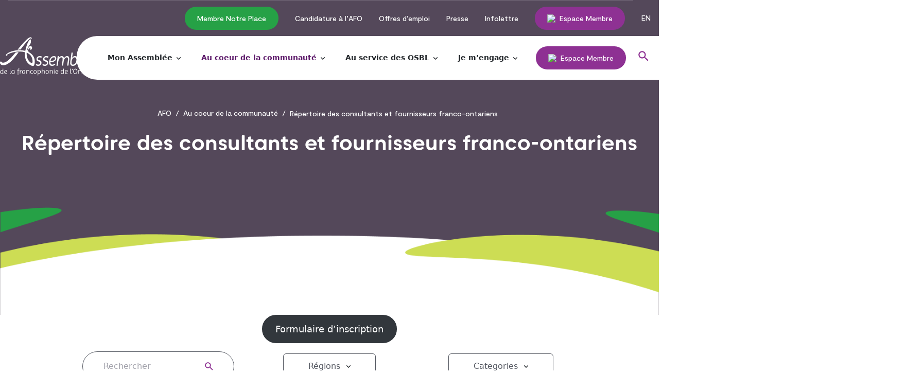

--- FILE ---
content_type: text/html; charset=utf-8
request_url: https://monassemblee.ca/au-coeur-de-la-communaute/repertoire-des-consultants-et-fournisseurs-franco-ontariens
body_size: 69017
content:
<!DOCTYPE html><html lang="fr"><head><meta name="viewport" content="width=device-width"/><meta charSet="utf-8"/><title>AFO | Répertoire des consultants et fournisseurs franco-ontariens</title><meta name="description" content="Consultez notre répertoire des consultants et fournisseurs franco-Ontariens. Vous aussi vous souhaitez y figurer ? Complétez notre formulaire"/><meta property="og:image" content=""/><link rel="icon" type="image/png" href="/images/favicon.png"/><meta name="robots" content="index, follow"/><meta name="next-head-count" content="7"/><link rel="preload" href="/_next/static/css/0ff50608ef77032e.css" as="style"/><link rel="stylesheet" href="/_next/static/css/0ff50608ef77032e.css" data-n-g=""/><noscript data-n-css=""></noscript><script defer="" nomodule="" src="/_next/static/chunks/polyfills-5cd94c89d3acac5f.js"></script><script src="https://js.chargebee.com/v2/chargebee.js" data-cb-site="assembleefrancophonie" defer="" data-nscript="beforeInteractive"></script><script src="/_next/static/chunks/webpack-3ede62a6cf12399f.js" defer=""></script><script src="/_next/static/chunks/framework-a070cbfff3c750c5.js" defer=""></script><script src="/_next/static/chunks/main-73c2882aefc6b598.js" defer=""></script><script src="/_next/static/chunks/pages/_app-d0244d8c7efef300.js" defer=""></script><script src="/_next/static/chunks/8247-0b6d19fe4859328e.js" defer=""></script><script src="/_next/static/chunks/9997-ca51bf95939d7d22.js" defer=""></script><script src="/_next/static/chunks/8340-9fe360bdac2d264d.js" defer=""></script><script src="/_next/static/chunks/pages/au-coeur-de-la-communaute/repertoire-des-consultants-et-fournisseurs-franco-ontariens-3d33d8e9140c38a9.js" defer=""></script><script src="/_next/static/k7or47D7EiAP7bXEm8H62/_buildManifest.js" defer=""></script><script src="/_next/static/k7or47D7EiAP7bXEm8H62/_ssgManifest.js" defer=""></script><script src="/_next/static/k7or47D7EiAP7bXEm8H62/_middlewareManifest.js" defer=""></script></head><body><div id="__next" data-reactroot=""><header><div class="overlay"></div><div class="menu-secondaire hidden md:block"><div class="container"><ul class="menu"><li><a class="menu-item is-button " href="/notre-place/" style="--hover-color:#007119;--bg-color:#26a146">Membre Notre Place</a></li><li><a class="menu-item  " href="https://app.smartsheet.com/b/form/a9196e2198f348e2b3781ec0799f06e1">Candidature à l’AFO</a></li><li><a class="menu-item  " href="/offres-demploi/">Offres d’emploi</a></li><li><a class="menu-item  " href="/presse/">Presse</a></li><li><a class="menu-item  " href="https://monassemblee.ca/formulaire-dinscription-aux-communications-de-lafo">Infolettre</a></li><li><a class="menu-item is-button " href="https://monassemblee.ca/je-mengage/devenir-membre" style="--hover-color:#5c1869;--bg-color:#8e3193"><img class="inline-block" src="https://api.monassemblee.ca/wp-content/uploads/2022/03/ic_membre_white.svg"/>Espace Membre</a></li></ul><div class="language-switcher"><button href="/en/au-coeur-de-la-communaute/repertoire-des-consultants-et-fournisseurs-franco-ontariens?pagenum=10#">EN</button></div></div></div><div class="menu-principal mt-4 md:mt-0 ml-4 sm:ml-auto"><div class="container-specific"><div class="logo hidden xl:block"><a href="/"><span style="box-sizing:border-box;display:inline-block;overflow:hidden;width:initial;height:initial;background:none;opacity:1;border:0;margin:0;padding:0;position:relative;max-width:100%"><span style="box-sizing:border-box;display:block;width:initial;height:initial;background:none;opacity:1;border:0;margin:0;padding:0;max-width:100%"><img style="display:block;max-width:100%;width:initial;height:initial;background:none;opacity:1;border:0;margin:0;padding:0" alt="" aria-hidden="true" src="data:image/svg+xml,%3csvg%20xmlns=%27http://www.w3.org/2000/svg%27%20version=%271.1%27%20width=%27188%27%20height=%2775%27/%3e"/></span><img alt="Logo" src="[data-uri]" decoding="async" data-nimg="intrinsic" style="position:absolute;top:0;left:0;bottom:0;right:0;box-sizing:border-box;padding:0;border:none;margin:auto;display:block;width:0;height:0;min-width:100%;max-width:100%;min-height:100%;max-height:100%"/><noscript><img alt="Logo" srcSet="/images/logo_white.svg 1x, /images/logo_white.svg 2x" src="/images/logo_white.svg" decoding="async" data-nimg="intrinsic" style="position:absolute;top:0;left:0;bottom:0;right:0;box-sizing:border-box;padding:0;border:none;margin:auto;display:block;width:0;height:0;min-width:100%;max-width:100%;min-height:100%;max-height:100%" loading="lazy"/></noscript></span></a></div><div class="logo hidden lg:block xl:hidden"><a href="/"><span style="box-sizing:border-box;display:inline-block;overflow:hidden;width:initial;height:initial;background:none;opacity:1;border:0;margin:0;padding:0;position:relative;max-width:100%"><span style="box-sizing:border-box;display:block;width:initial;height:initial;background:none;opacity:1;border:0;margin:0;padding:0;max-width:100%"><img style="display:block;max-width:100%;width:initial;height:initial;background:none;opacity:1;border:0;margin:0;padding:0" alt="" aria-hidden="true" src="data:image/svg+xml,%3csvg%20xmlns=%27http://www.w3.org/2000/svg%27%20version=%271.1%27%20width=%2791%27%20height=%2775%27/%3e"/></span><img alt="Logo" src="[data-uri]" decoding="async" data-nimg="intrinsic" style="position:absolute;top:0;left:0;bottom:0;right:0;box-sizing:border-box;padding:0;border:none;margin:auto;display:block;width:0;height:0;min-width:100%;max-width:100%;min-height:100%;max-height:100%"/><noscript><img alt="Logo" srcSet="/images/Logo_A-Afo_Blanc.svg 1x, /images/Logo_A-Afo_Blanc.svg 2x" src="/images/Logo_A-Afo_Blanc.svg" decoding="async" data-nimg="intrinsic" style="position:absolute;top:0;left:0;bottom:0;right:0;box-sizing:border-box;padding:0;border:none;margin:auto;display:block;width:0;height:0;min-width:100%;max-width:100%;min-height:100%;max-height:100%" loading="lazy"/></noscript></span></a></div><div class="logo-mobile lg:hidden ml-4"><a href="/"><span style="box-sizing:border-box;display:inline-block;overflow:hidden;width:initial;height:initial;background:none;opacity:1;border:0;margin:0;padding:0;position:relative;max-width:100%"><span style="box-sizing:border-box;display:block;width:initial;height:initial;background:none;opacity:1;border:0;margin:0;padding:0;max-width:100%"><img style="display:block;max-width:100%;width:initial;height:initial;background:none;opacity:1;border:0;margin:0;padding:0" alt="" aria-hidden="true" src="data:image/svg+xml,%3csvg%20xmlns=%27http://www.w3.org/2000/svg%27%20version=%271.1%27%20width=%27130%27%20height=%2775%27/%3e"/></span><img alt="Logo" src="[data-uri]" decoding="async" data-nimg="intrinsic" style="position:absolute;top:0;left:0;bottom:0;right:0;box-sizing:border-box;padding:0;border:none;margin:auto;display:block;width:0;height:0;min-width:100%;max-width:100%;min-height:100%;max-height:100%"/><noscript><img alt="Logo" srcSet="/images/logo_black.svg 1x, /images/logo_black.svg 2x" src="/images/logo_black.svg" decoding="async" data-nimg="intrinsic" style="position:absolute;top:0;left:0;bottom:0;right:0;box-sizing:border-box;padding:0;border:none;margin:auto;display:block;width:0;height:0;min-width:100%;max-width:100%;min-height:100%;max-height:100%" loading="lazy"/></noscript></span></a></div><ul class="menu"><div class="flex justify-between items-center"><div class="logo lg:hidden ml-4"><a href="/"><span style="box-sizing:border-box;display:inline-block;overflow:hidden;width:initial;height:initial;background:none;opacity:1;border:0;margin:0;padding:0;position:relative;max-width:100%"><span style="box-sizing:border-box;display:block;width:initial;height:initial;background:none;opacity:1;border:0;margin:0;padding:0;max-width:100%"><img style="display:block;max-width:100%;width:initial;height:initial;background:none;opacity:1;border:0;margin:0;padding:0" alt="" aria-hidden="true" src="data:image/svg+xml,%3csvg%20xmlns=%27http://www.w3.org/2000/svg%27%20version=%271.1%27%20width=%27130%27%20height=%2775%27/%3e"/></span><img alt="Logo" src="[data-uri]" decoding="async" data-nimg="intrinsic" style="position:absolute;top:0;left:0;bottom:0;right:0;box-sizing:border-box;padding:0;border:none;margin:auto;display:block;width:0;height:0;min-width:100%;max-width:100%;min-height:100%;max-height:100%"/><noscript><img alt="Logo" srcSet="/images/logo_black.svg 1x, /images/logo_black.svg 2x" src="/images/logo_black.svg" decoding="async" data-nimg="intrinsic" style="position:absolute;top:0;left:0;bottom:0;right:0;box-sizing:border-box;padding:0;border:none;margin:auto;display:block;width:0;height:0;min-width:100%;max-width:100%;min-height:100%;max-height:100%" loading="lazy"/></noscript></span></a></div><div class="lg:hidden block"><div class="space-y-1 cursor-pointer menu-burger bg-darkGreen rounded-full w-12 h-12 flex flex-col justify-center items-center"><span class="block w-5 h-0.5 bg-white transform transition-all duration-200"></span><span class="block w-5 h-0.5 bg-white transform transition-all duration-200"></span><span class="block w-5 h-0.5 bg-white transform transition-all duration-200"></span></div></div></div><li class=""><a class="menu-item  " href="/mon-assemblee/">Mon Assemblée</a><ul class="sub-menu" style="--height-opened:undefinedpx"><div class="inner-sub-menu"><li class="sub-menu-item" style="--background-color-hover:rgba(84, 88, 97, 0.1);--color-menu-hover:#000;--color-menu:#000;--icon-menu:;--icon-menu-hover:"><a class="submenu-link  " href="/mon-assemblee/rapports-annuels/">Rapports annuels</a></li><li class="sub-menu-item" style="--background-color-hover:rgba(84, 88, 97, 0.1);--color-menu-hover:#000;--color-menu:#000;--icon-menu:;--icon-menu-hover:"><a class="submenu-link  " href="/mon-assemblee/documents-corporatifs/">Documents corporatifs</a></li><li class="sub-menu-item" style="--background-color-hover:rgba(84, 88, 97, 0.1);--color-menu-hover:#000;--color-menu:#000;--icon-menu:;--icon-menu-hover:"><a class="submenu-link  " href="/mon-assemblee/notre-mission/">Notre mission</a></li><li class="sub-menu-item" style="--background-color-hover:rgba(84, 88, 97, 0.1);--color-menu-hover:#000;--color-menu:#000;--icon-menu:;--icon-menu-hover:"><a class="submenu-link  " href="/mon-assemblee/notre-histoire/">Notre histoire</a></li><li class="sub-menu-item" style="--background-color-hover:rgba(84, 88, 97, 0.1);--color-menu-hover:#0a0a0a;--color-menu:#000;--icon-menu:;--icon-menu-hover:"><a class="submenu-link  " href="/mon-assemblee/nos-membres/">Nos membres</a></li><li class="sub-menu-item" style="--background-color-hover:rgba(84, 88, 97, 0.1);--color-menu-hover:#000;--color-menu:#000;--icon-menu:;--icon-menu-hover:"><a class="submenu-link  " href="/mon-assemblee/nos-partenaires/">Nos partenaires</a></li><li class="sub-menu-item" style="--background-color-hover:rgba(84, 88, 97, 0.1);--color-menu-hover:#000;--color-menu:#000;--icon-menu:;--icon-menu-hover:"><a class="submenu-link  " href="/mon-assemblee/notre-equipe/">Notre équipe</a></li><li class="sub-menu-item" style="--background-color-hover:rgba(84, 88, 97, 0.1);--color-menu-hover:#000;--color-menu:#000;--icon-menu:;--icon-menu-hover:"><a class="submenu-link  " href="/mon-assemblee/notre-conseil-dadministration/">Notre conseil d’administration</a></li><li class="sub-menu-item" style="--background-color-hover:rgba(84, 88, 97, 0.1);--color-menu-hover:#000;--color-menu:#000;--icon-menu:;--icon-menu-hover:"><a class="submenu-link  " href="/mon-assemblee/nos-comites-consultatifs/">Nos comités consultatifs</a></li></div></ul></li><li class="active"><a class="menu-item  " href="/au-coeur-de-la-communaute/">Au coeur de la communauté</a><ul class="sub-menu" style="--height-opened:undefinedpx"><div class="inner-sub-menu"><li class="sub-menu-item" style="--background-color-hover:rgba(84, 88, 97, 0.1);--color-menu-hover:#0a0a0a;--color-menu:#000;--icon-menu:;--icon-menu-hover:"><a class="submenu-link  " href="/au-coeur-de-la-communaute/representation-politique/">Représentation politique</a></li><li class="sub-menu-item" style="--background-color-hover:rgba(84, 88, 97, 0.1);--color-menu-hover:#000;--color-menu:#000;--icon-menu:;--icon-menu-hover:"><a class="submenu-link  " href="/au-coeur-de-la-communaute/plainte-aupres-de-lombusdman-de-lontario/">Plainte auprès de l’Ombudsman de l’Ontario</a></li><li class="sub-menu-item" style="--background-color-hover:rgba(84, 88, 97, 0.1);--color-menu-hover:#000000;--color-menu:#000;--icon-menu:;--icon-menu-hover:"><a class="submenu-link  " href="/au-coeur-de-la-communaute/plan-strategique-communautaire/">Plan stratégique communautaire</a></li><li class="sub-menu-item" style="--background-color-hover:rgba(84, 88, 97, 0.1);--color-menu-hover:#8e3193;--color-menu:#000000;--icon-menu:;--icon-menu-hover:url(https://api.monassemblee.ca/wp-content/uploads/2025/01/Plateforme-Franco.jpg)"><a class="submenu-link  " href="/au-coeur-de-la-communaute/assemblees-citoyennes/">Assemblées citoyennes</a></li><li class="sub-menu-item" style="--background-color-hover:rgba(84, 88, 97, 0.1);--color-menu-hover:#8e3193;--color-menu:#000;--icon-menu:;--icon-menu-hover:url(https://api.monassemblee.ca/wp-content/uploads/2025/01/Plateforme-Franco.jpg)"><a class="submenu-link  " href="/au-coeur-de-la-communaute/remise-de-la-medaille-du-couronnement-du-roi-charles-iii/">Remise de la Médaille du Couronnement du roi Charles III</a></li><li class="sub-menu-item" style="--background-color-hover:rgba(84, 88, 97, 0.1);--color-menu-hover:#000;--color-menu:#000;--icon-menu:;--icon-menu-hover:"><a class="submenu-link  " href="/au-coeur-de-la-communaute/journee-des-franco-ontariens-et-franco-ontariennes/">Journée des Franco-Ontariens et Franco-Ontariennes</a></li><li class="sub-menu-item" style="--background-color-hover:rgba(84, 88, 97, 0.1);--color-menu-hover:#8e3193;--color-menu:#000;--icon-menu:;--icon-menu-hover:url(https://api.monassemblee.ca/wp-content/uploads/2025/01/Plateforme-Franco.jpg)"><a class="submenu-link  " href="/au-coeur-de-la-communaute/50e-anniversaire-du-drapeau-franco-ontarien/">50e Anniversaire du drapeau franco-ontarien</a></li><li class="sub-menu-item" style="--background-color-hover:rgba(84, 88, 97, 0.1);--color-menu-hover:#8e3193;--color-menu:#000;--icon-menu:;--icon-menu-hover:url(https://api.monassemblee.ca/wp-content/uploads/2025/01/Plateforme-Franco.jpg)"><a class="submenu-link  " href="/au-coeur-de-la-communaute/etats-generaux-de-lontario-francais/">États généraux de l’Ontario français</a></li><li class="sub-menu-item" style="--background-color-hover:rgba(84, 88, 97, 0.1);--color-menu-hover:#8e3193;--color-menu:#000;--icon-menu:;--icon-menu-hover:"><a class="submenu-link  " href="/au-coeur-de-la-communaute/rendez-vous-de-la-francophonie-rvf-26e-edition/">Rendez-vous de la Francophonie (RVF) – 27e édition</a></li><li class="sub-menu-item" style="--background-color-hover:rgba(84, 88, 97, 0.1);--color-menu-hover:#8e3193;--color-menu:#000;--icon-menu:;--icon-menu-hover:url(https://api.monassemblee.ca/wp-content/uploads/2025/01/Plateforme-Franco.jpg)"><a class="submenu-link  " href="/au-coeur-de-la-communaute/dirigez-vos-taxes-scolaires-vers-un-conseil-scolaire-francophone/">Dirigez vos taxes scolaires vers un conseil scolaire francophone</a></li><li class="sub-menu-item" style="--background-color-hover:rgba(84, 88, 97, 0.1);--color-menu-hover:#8e3193;--color-menu:#000;--icon-menu:;--icon-menu-hover:"><a class="submenu-link  " href="/au-coeur-de-la-communaute/fo-quon-sparle/">FO qu’on s’parle</a></li><li class="sub-menu-item" style="--background-color-hover:rgba(84, 88, 97, 0.1);--color-menu-hover:#000;--color-menu:#000;--icon-menu:;--icon-menu-hover:"><a class="submenu-link  " href="/au-coeur-de-la-communaute/lontario-francais/">L’Ontario français : Ouvert aux affaires</a></li><li class="sub-menu-item" style="--background-color-hover:66546;--color-menu-hover:#000;--color-menu:#000;--icon-menu:;--icon-menu-hover:"><a class="submenu-link  " href="/au-coeur-de-la-communaute/bonjour-welcome/">Bonjour/Welcome</a></li><li class="sub-menu-item" style="--background-color-hover:rgba(84, 88, 97, 0.1);--color-menu-hover:#000;--color-menu:#000;--icon-menu:;--icon-menu-hover:"><a class="submenu-link  " href="/au-coeur-de-la-communaute/sondage-annuel-de-l-afo/">Sondage annuel de l’AFO</a></li><li class="sub-menu-item" style="--background-color-hover:rgba(84, 88, 97, 0.1);--color-menu-hover:#000000;--color-menu:#000;--icon-menu:;--icon-menu-hover:"><a class="submenu-link  " href="/au-coeur-de-la-communaute/calendrier-communautaire/">Calendrier communautaire</a></li><li class="sub-menu-item" style="--background-color-hover:rgba(84, 88, 97, 0.1);--color-menu-hover:#000;--color-menu:#000;--icon-menu:;--icon-menu-hover:"><a class="submenu-link  " href="/au-coeur-de-la-communaute/le-reseau-acfo/">Réseau ACFO</a></li><li class="sub-menu-item" style="--background-color-hover:rgba(84, 88, 97, 0.1);--color-menu-hover:#000;--color-menu:#000;--icon-menu:;--icon-menu-hover:"><a class="submenu-link  " href="/au-coeur-de-la-communaute/repertoire-des-consultants-et-fournisseurs-franco-ontariens/">Répertoire des consultants et fournisseurs franco-ontariens</a></li></div></ul></li><li class=""><a class="menu-item  " href="/au-service-des-osbl/">Au service des OSBL</a><ul class="sub-menu" style="--height-opened:undefinedpx"><div class="inner-sub-menu"><li class="sub-menu-item" style="--background-color-hover:rgba(84, 88, 97, 0.1);--color-menu-hover:#000000;--color-menu:#000;--icon-menu:;--icon-menu-hover:"><a class="submenu-link  " href="/au-service-des-osbl/afo-plus/">AFO<i>plus</i></a></li><li class="sub-menu-item" style="background-color:;--background-color-hover:#d8d8d8;--color-menu-hover:#FFF;--color-menu:#1c0604;--icon-menu:;--icon-menu-hover:"><a class="submenu-link  " href="/au-service-des-osbl/demande-de-lettre-dappui-2/">Demande de lettre d’appui</a></li><li class="sub-menu-item" style="--background-color-hover:rgba(84, 88, 97, 0.1);--color-menu-hover:#000;--color-menu:#000;--icon-menu:;--icon-menu-hover:"><a class="submenu-link  " href="/au-service-des-osbl/appui-politique/">Appui politique</a></li><li class="sub-menu-item" style="--background-color-hover:rgba(84, 88, 97, 0.1);--color-menu-hover:#000;--color-menu:#000;--icon-menu:;--icon-menu-hover:"><a class="submenu-link  " href="/au-service-des-osbl/inclusion-dans-les-ca/">Inclusion dans les CA</a></li><li class="sub-menu-item" style="--background-color-hover:rgba(84, 88, 97, 0.1);--color-menu-hover:#000;--color-menu:#000;--icon-menu:;--icon-menu-hover:"><a class="submenu-link  " href="/au-service-des-osbl/opportunites-de-financement/">Opportunités de financement</a></li><li class="sub-menu-item" style="--background-color-hover:rgba(84, 88, 97, 0.1);--color-menu-hover:#000;--color-menu:#000;--icon-menu:;--icon-menu-hover:"><a class="submenu-link  " href="/au-service-des-osbl/renforcement-des-capacites-et-reseautage/">Renforcement des capacités et réseautage</a></li><li class="sub-menu-item" style="--background-color-hover:rgba(84, 88, 97, 0.1);--color-menu-hover:#000;--color-menu:#000;--icon-menu:;--icon-menu-hover:"><a class="submenu-link  " href="/au-service-des-osbl/ressources/">Ressources</a></li></div></ul></li><li class=""><a class="menu-item  " href="/je-mengage/">Je m’engage</a><ul class="sub-menu" style="--height-opened:undefinedpx"><div class="inner-sub-menu"><li class="sub-menu-item" style="background-color:#e5dee5;--background-color-hover:#813a8c;--color-menu-hover:#ffffff;--color-menu:#000;--icon-menu:url(https://api.monassemblee.ca/wp-content/uploads/2022/03/ic_membre.svg);--icon-menu-hover:url(https://api.monassemblee.ca/wp-content/uploads/2022/03/ic_membre_white.svg)"><a class="submenu-link icon " href="/je-mengage/devenir-membre/">Devenir Membre</a></li><li class="sub-menu-item" style="background-color:#e5dee5;--background-color-hover:#813a8c;--color-menu-hover:#FFF;--color-menu:#000;--icon-menu:url(https://api.monassemblee.ca/wp-content/uploads/2022/03/ic_don.svg);--icon-menu-hover:url(https://api.monassemblee.ca/wp-content/uploads/2022/03/ic_don_white.svg)"><a class="submenu-link icon " href="/je-mengage/faire-un-don/">Faire un don</a></li><li class="sub-menu-item" style="background-color:#e5dee5;--background-color-hover:#813a8c;--color-menu-hover:#FFF;--color-menu:#000;--icon-menu:url(https://api.monassemblee.ca/wp-content/uploads/2022/03/ic_benevole.svg);--icon-menu-hover:url(https://api.monassemblee.ca/wp-content/uploads/2022/03/ic_benevole_white.svg)"><a class="submenu-link icon " href="/je-mengage/devenir-benevole/">Devenir bénévole</a></li><li class="sub-menu-item" style="background-color:#e5dee5;--background-color-hover:#813a8c;--color-menu-hover:#FFF;--color-menu:#000;--icon-menu:url(https://api.monassemblee.ca/wp-content/uploads/2022/03/ic_emploi.svg);--icon-menu-hover:url(https://api.monassemblee.ca/wp-content/uploads/2022/03/ic_emploi_white.svg)"><a class="submenu-link icon " href="/je-mengage/travailler-a-lafo/">Travailler à l’AFO</a></li><li class="sub-menu-item" style="--background-color-hover:rgba(84, 88, 97, 0.1);--color-menu-hover:#8e3193;--color-menu:#000;--icon-menu:;--icon-menu-hover:url(https://api.monassemblee.ca/wp-content/uploads/2025/01/Plateforme-Franco.jpg)"><a class="submenu-link  " href="/je-mengage/je-mengage-assemblee-extraordinaire-de-lafo/">Assemblée extraordinaire de l’AFO</a></li><li class="sub-menu-item" style="--background-color-hover:rgba(84, 88, 97, 0.1);--color-menu-hover:#FFF;--color-menu:#000;--icon-menu:;--icon-menu-hover:"><a class="submenu-link  " href="/je-mengage/congres-annuel/">Bienvenue au Congrès annuel</a></li><li class="sub-menu-item" style="--background-color-hover:rgba(84, 88, 97, 0.1);--color-menu-hover:#000;--color-menu:#000;--icon-menu:;--icon-menu-hover:"><a class="submenu-link  " href="/je-mengage/assemblee-annuelle-2/">Assemblée annuelle 2025</a></li><li class="sub-menu-item" style="--background-color-hover:rgba(84, 88, 97, 0.1);--color-menu-hover:#FFF;--color-menu:#000;--icon-menu:;--icon-menu-hover:"><a class="submenu-link  " href="/je-mengage/assemblee-generale-annuelle-de-lafo/">Assemblée générale annuelle de l’AFO 2024</a></li><li class="sub-menu-item" style="--background-color-hover:rgba(84, 88, 97, 0.1);--color-menu-hover:#000;--color-menu:#000;--icon-menu:;--icon-menu-hover:"><a class="submenu-link  " href="/je-mengage/prix-de-reconnaissance/">Prix de reconnaissance</a></li><li class="sub-menu-item" style="--background-color-hover:rgba(84, 88, 97, 0.1);--color-menu-hover:#8e3193;--color-menu:#000;--icon-menu:;--icon-menu-hover:url(https://api.monassemblee.ca/wp-content/uploads/2025/01/Plateforme-Franco.jpg)"><a class="submenu-link  " href="/je-mengage/election-federale-2025-trousse-a-outils-franco-ontarienne/">ÉLECTION FÉDÉRALE 2025 : TROUSSE À OUTILS FRANCO-ONTARIENNE</a></li><li class="sub-menu-item" style="--background-color-hover:rgba(84, 88, 97, 0.1);--color-menu-hover:#8e3193;--color-menu:#000;--icon-menu:;--icon-menu-hover:url(https://api.monassemblee.ca/wp-content/uploads/2025/01/Plateforme-Franco.jpg)"><a class="submenu-link  " href="/je-mengage/plateforme-franco-2025/">LES ÉLECTIONS PROVINCIALES -PLATEFORME FRANCO 2025</a></li><li class="sub-menu-item" style="--background-color-hover:rgba(84, 88, 97, 0.1);--color-menu-hover:#000;--color-menu:#000;--icon-menu:;--icon-menu-hover:"><a class="submenu-link  " href="/je-mengage/carte-culturelle/">Carte culturelle</a></li><li class="sub-menu-item" style="--background-color-hover:rgba(84, 88, 97, 0.1);--color-menu-hover:#000;--color-menu:#000;--icon-menu:;--icon-menu-hover:"><a class="submenu-link  " href="/je-mengage/mur-des-batisseuses-et-batisseurs/">Mur des bâtisseuses et bâtisseurs</a></li></div></ul></li><li class=""><a class="menu-item is-button " href="https://monassemblee.ca/je-mengage/devenir-membre" style="--hover-color:#5c1869;--bg-color:#8e3193"><img class="inline-block" src="https://api.monassemblee.ca/wp-content/uploads/2022/03/ic_membre_white.svg"/>Espace Membre</a></li><li class="search"><a href="/recherche"><span style="box-sizing:border-box;display:inline-block;overflow:hidden;width:initial;height:initial;background:none;opacity:1;border:0;margin:0;padding:0;position:relative;max-width:100%"><span style="box-sizing:border-box;display:block;width:initial;height:initial;background:none;opacity:1;border:0;margin:0;padding:0;max-width:100%"><img style="display:block;max-width:100%;width:initial;height:initial;background:none;opacity:1;border:0;margin:0;padding:0" alt="" aria-hidden="true" src="data:image/svg+xml,%3csvg%20xmlns=%27http://www.w3.org/2000/svg%27%20version=%271.1%27%20width=%2720%27%20height=%2720%27/%3e"/></span><img alt="Search" src="[data-uri]" decoding="async" data-nimg="intrinsic" style="position:absolute;top:0;left:0;bottom:0;right:0;box-sizing:border-box;padding:0;border:none;margin:auto;display:block;width:0;height:0;min-width:100%;max-width:100%;min-height:100%;max-height:100%"/><noscript><img alt="Search" srcSet="/images/ic_search_purple.svg 1x, /images/ic_search_purple.svg 2x" src="/images/ic_search_purple.svg" decoding="async" data-nimg="intrinsic" style="position:absolute;top:0;left:0;bottom:0;right:0;box-sizing:border-box;padding:0;border:none;margin:auto;display:block;width:0;height:0;min-width:100%;max-width:100%;min-height:100%;max-height:100%" loading="lazy"/></noscript></span></a></li><div class="menu-mobile-secondaire block md:hidden"><li><a class="menu-item is-button " href="/notre-place/" style="--hover-color:#007119;--bg-color:#26a146">Membre Notre Place</a></li><li><a class="menu-item  " href="https://app.smartsheet.com/b/form/a9196e2198f348e2b3781ec0799f06e1">Candidature à l’AFO</a></li><li><a class="menu-item  " href="/offres-demploi/">Offres d’emploi</a></li><li><a class="menu-item  " href="/presse/">Presse</a></li><li><a class="menu-item  " href="https://monassemblee.ca/formulaire-dinscription-aux-communications-de-lafo">Infolettre</a></li><li><a class="menu-item is-button " href="https://monassemblee.ca/je-mengage/devenir-membre" style="--hover-color:#5c1869;--bg-color:#8e3193"><img class="inline-block" src="https://api.monassemblee.ca/wp-content/uploads/2022/03/ic_membre_white.svg"/>Espace Membre</a></li><div class="language-switcher"><button href="/en/au-coeur-de-la-communaute/repertoire-des-consultants-et-fournisseurs-franco-ontariens?pagenum=10#">EN</button></div></div><li class="search-mobile"><a href="/recherche"><span style="box-sizing:border-box;display:inline-block;overflow:hidden;width:initial;height:initial;background:none;opacity:1;border:0;margin:0;padding:0;position:relative;max-width:100%"><span style="box-sizing:border-box;display:block;width:initial;height:initial;background:none;opacity:1;border:0;margin:0;padding:0;max-width:100%"><img style="display:block;max-width:100%;width:initial;height:initial;background:none;opacity:1;border:0;margin:0;padding:0" alt="" aria-hidden="true" src="data:image/svg+xml,%3csvg%20xmlns=%27http://www.w3.org/2000/svg%27%20version=%271.1%27%20width=%2720%27%20height=%2720%27/%3e"/></span><img alt="Search" src="[data-uri]" decoding="async" data-nimg="intrinsic" style="position:absolute;top:0;left:0;bottom:0;right:0;box-sizing:border-box;padding:0;border:none;margin:auto;display:block;width:0;height:0;min-width:100%;max-width:100%;min-height:100%;max-height:100%"/><noscript><img alt="Search" srcSet="/images/ic_search_purple.svg 1x, /images/ic_search_purple.svg 2x" src="/images/ic_search_purple.svg" decoding="async" data-nimg="intrinsic" style="position:absolute;top:0;left:0;bottom:0;right:0;box-sizing:border-box;padding:0;border:none;margin:auto;display:block;width:0;height:0;min-width:100%;max-width:100%;min-height:100%;max-height:100%" loading="lazy"/></noscript></span></a></li></ul><div class="burger lg:hidden block"><div class="space-y-1 cursor-pointer menu-burger bg-darkGreen rounded-full w-12 h-12 flex flex-col justify-center items-center"><span class="block w-5 h-0.5 bg-white transform transition-all duration-200"></span><span class="block w-5 h-0.5 bg-white transform transition-all duration-200"></span><span class="block w-5 h-0.5 bg-white transform transition-all duration-200"></span></div></div></div></div></header><div class="hero page"><div class="hero-page"><div class="image" style="background-image:url(https://api.monassemblee.ca/wp-content/uploads/2022/03/AFO-Répertoire-des-consultants-et-fournisseurs-franco-ontarois.jpeg)"><div class="overlay darkPurple"></div></div><div class="container"><div class="hero-page-content"><div class="breadcrumbs"><div class="container"><div><a class="bread" href="/">AFO</a></div><div><a class="bread" href="/au-coeur-de-la-communaute">Au coeur de la communauté</a></div><div><p class="last-bread">Répertoire des consultants et fournisseurs franco-ontariens</p></div></div></div><h1>Répertoire des consultants et fournisseurs franco-ontariens</h1></div></div></div></div><main class="pageRepertoire"><div class="container"><div class="text-center"><div class="content">
<div class="wp-block-buttons is-layout-flex wp-block-buttons-is-layout-flex">
<div class="wp-block-button"><a class="wp-block-button__link wp-element-button" href="https://monassemblee.ca/formulairdes-consultants-et-fournisseurs-franco-ontariens">Formulaire d&rsquo;inscription</a></div>
</div>
</div></div><div class="grid grid-cols-1 md:grid-cols-3 justify-items-center items-center w-4/5 mx-auto"><div class="search-input"><input type="text" placeholder="Rechercher" value=""/></div><div class="filter-dropdown"><button class="button-dropdown ">Régions</button><div class="button-content"><div class="pt-5 bg-transparent"></div><div class="hidden content"><button class="button-all">Toutes</button><button class="button-filter">Nord-Ouest</button><button class="button-filter">Nord-Est</button><button class="button-filter">Centre</button><button class="button-filter">Est</button><button class="button-filter">Sud-Ouest</button><button class="button-filter">Provincial</button></div></div></div><div class="filter-dropdown"><button class="button-dropdown ">Categories</button><div class="button-content"><div class="pt-5 bg-transparent"></div><div class="hidden content"><button class="button-all">Toutes</button><button class="button-filter">Animation</button><button class="button-filter">Communications</button><button class="button-filter">Construction, entretien, réparation et installation</button><button class="button-filter">Droit</button><button class="button-filter">Évènementiel</button><button class="button-filter">Gestion de projets</button><button class="button-filter">Gouvernance</button><button class="button-filter">Financement</button><button class="button-filter">Formation</button><button class="button-filter">Graphisme</button><button class="button-filter">Imprimerie</button><button class="button-filter">Location d&#x27;équipement</button><button class="button-filter">Marketing</button><button class="button-filter">Prélèvement de fonds</button><button class="button-filter">Rédaction de demandes de financements</button><button class="button-filter">Ressources humaines</button><button class="button-filter">Services de transport</button><button class="button-filter">Services financiers</button><button class="button-filter">Sondages et études de faisabilité</button><button class="button-filter">Traduction</button><button class="button-filter">Vente de commandites et de publicités</button><button class="button-filter">Web</button></div></div></div></div><div class="consultants"><div class="labels"><div class="label"><label>Nom</label></div><div class="label"><label>Catégorie</label></div><div class="label"><label>Numéro</label></div><div class="label"><label>Courriel</label></div><div class="label"><label>Région</label></div></div><div class="results"></div><div class="pagination"><div class="entries"><p>1<!-- --> <!-- -->entrée</p></div><div class="content"><div><button class="actif">1</button></div></div><div></div></div></div></div></main><footer><div class="contact"><p class="title">Assemblée de la francophonie de l’Ontario</p><div class="address"><p>435 rue Donald, bureau 336 Ottawa (Ontario) K1K 4X5</p>
</div><div class="contact-buttons grid md:grid-cols-3 grid-cols-1"><a class="items-center mt-4 full-button-purple" href="tel:613-744-6649" target=""><img class="inline-block h-fit" width="20" height="20" src="https://api.monassemblee.ca/wp-content/uploads/2021/12/ic_phone.png"/>613-744-6649</a><a class="items-center mt-4 full-button-transparent" href="tel:1-866-596-4692" target=""><img class="inline-block h-fit" width="20" height="20" src="https://api.monassemblee.ca/wp-content/uploads/2021/12/ic_phone.png"/>1-866-596-4692 (Sans frais)</a><a class="items-center mt-4 full-button-purple" href="mailto:info@monassemblee.ca" target=""><img class="inline-block h-fit" width="30" height="20" src="https://api.monassemblee.ca/wp-content/uploads/2021/12/ic_mail.png"/>info@monassemblee.ca</a></div></div><div class="menu-principal"><div class="container"><ul class="menu"><li class=""><a class="menu-item" href="/mon-assemblee/">Mon Assemblée</a></li><li class=""><a class="menu-item" href="/au-coeur-de-la-communaute/">Au coeur de la communauté</a></li><li class=""><a class="menu-item" href="/au-service-des-osbl/">Au service des OSBL</a></li><li class=""><a class="menu-item" href="/je-mengage/">Je m’engage</a></li><li class="smaller-item"><a class="menu-item" href="/je-mengage/demande-de-certificat/"><img class="inline-block" width="19" height="20" src="https://api.monassemblee.ca/wp-content/uploads/2022/03/Groupe-8565.svg"/>Télécharger le certificat d&#x27;identité franco-ontarien</a></li></ul></div></div><div class="socials"><div class="container"><div class="logos"><div class="logo"><img src="https://api.monassemblee.ca/wp-content/uploads/2021/12/Logo_AFO@2x.png" alt="logo_afo2x"/></div><div class="logo"><img src="https://api.monassemblee.ca/wp-content/uploads/2021/12/Logo_GouvCanada@2x.png" alt="logo_gouvcanada2x"/></div></div><div class="medias"><div class="media"><a href="https://www.facebook.com/MonAssemblee/" target="_blank"><img src="https://api.monassemblee.ca/wp-content/uploads/2021/12/ic_facebook.svg" alt="Facebook"/></a></div><div class="media"><a href="https://twitter.com/MonAssemblee" target="_blank"><img src="https://api.monassemblee.ca/wp-content/uploads/2021/12/ic_twitter.svg" alt="Twitter"/></a></div><div class="media"><a href="https://www.instagram.com/monassemblee/?hl=fr" target="_blank"><img src="https://api.monassemblee.ca/wp-content/uploads/2021/12/ic_Instagram.svg" alt="Instagram"/></a></div><div class="media"><a href="https://www.linkedin.com/company/assembl-e-de-la-francophonie-de-l&#x27;ontario/?originalSubdomain=ca" target="_blank"><img src="https://api.monassemblee.ca/wp-content/uploads/2021/12/ic_LinkedIN.svg" alt="Linkedin"/></a></div><div class="media"><a href="http://www.youtube.com/monassemblee" target="_blank"><img src="https://api.monassemblee.ca/wp-content/uploads/2021/12/ic_youtube.svg" alt="Youtube"/></a></div></div></div></div><div class="menu-secondaire"><div class="container"><ul class="menu"><li><a class="menu-item" href="/offres-demploi/">Offres d’emplois</a></li><li><a class="menu-item" href="/presse/">Presse</a></li><li><a class="menu-item" href="https://afo.membogo.com/fr/inscription-infolettre-afo">Infolettre</a></li><li><a class="menu-item" href="/contact/">Contact</a></li><li><a class="menu-item" href="/politique-de-confidentialite/">Politique de confidentialité</a></li></ul><div class="copyright"><p>© AFO 2022 | Tous droits réservés | Réalisé par Wink Stratégies</p></div></div></div></footer></div><script id="__NEXT_DATA__" type="application/json">{"props":{"pageProps":{"result":{"success":true,"data":{"breadcrumbs":[{"name":"AFO","url":"/"},{"name":"Au coeur de la communauté","url":"/au-coeur-de-la-communaute"},{"name":"Répertoire des consultants et fournisseurs franco-ontariens","url":"/repertoire-des-consultants-et-fournisseurs-franco-ontariens"}],"fields":{"header_bg_image":{"ID":66717,"id":66717,"title":"AFO - Répertoire des consultants et fournisseurs franco-ontariens","filename":"AFO-Répertoire-des-consultants-et-fournisseurs-franco-ontarois.jpeg","filesize":0,"url":"https://api.monassemblee.ca/wp-content/uploads/2022/03/AFO-Répertoire-des-consultants-et-fournisseurs-franco-ontarois.jpeg","link":"https://api.monassemblee.ca/au-coeur-de-la-communaute/repertoire-des-consultants-et-fournisseurs-franco-ontariens/afo-repertoire-des-consultants-et-fournisseurs-franco-ontarois/","alt":"","author":"1","description":"Répertoire des consultants et fournisseurs franco-Ontariens","caption":"Répertoire des consultants et fournisseurs franco-Ontariens","name":"afo-repertoire-des-consultants-et-fournisseurs-franco-ontarois","status":"inherit","uploaded_to":261,"date":"2022-03-24 17:18:03","modified":"2022-03-24 17:18:21","menu_order":0,"mime_type":"image/jpeg","type":"image","subtype":"jpeg","icon":"https://api.monassemblee.ca/wp-includes/images/media/default.png","width":1400,"height":425,"sizes":{"thumbnail":"https://api.monassemblee.ca/wp-content/uploads/2022/03/AFO-Répertoire-des-consultants-et-fournisseurs-franco-ontarois-150x150.jpeg","thumbnail-width":150,"thumbnail-height":150,"medium":"https://api.monassemblee.ca/wp-content/uploads/2022/03/AFO-Répertoire-des-consultants-et-fournisseurs-franco-ontarois-300x91.jpeg","medium-width":300,"medium-height":91,"medium_large":"https://api.monassemblee.ca/wp-content/uploads/2022/03/AFO-Répertoire-des-consultants-et-fournisseurs-franco-ontarois-768x233.jpeg","medium_large-width":768,"medium_large-height":233,"large":"https://api.monassemblee.ca/wp-content/uploads/2022/03/AFO-Répertoire-des-consultants-et-fournisseurs-franco-ontarois-1024x311.jpeg","large-width":1024,"large-height":311,"icon":"https://api.monassemblee.ca/wp-content/uploads/2022/03/AFO-Répertoire-des-consultants-et-fournisseurs-franco-ontarois-20x6.jpeg","icon-width":20,"icon-height":6,"1536x1536":"https://api.monassemblee.ca/wp-content/uploads/2022/03/AFO-Répertoire-des-consultants-et-fournisseurs-franco-ontarois.jpeg","1536x1536-width":1400,"1536x1536-height":425,"2048x2048":"https://api.monassemblee.ca/wp-content/uploads/2022/03/AFO-Répertoire-des-consultants-et-fournisseurs-franco-ontarois.jpeg","2048x2048-width":1400,"2048x2048-height":425,"gform-image-choice-sm":"https://api.monassemblee.ca/wp-content/uploads/2022/03/AFO-Répertoire-des-consultants-et-fournisseurs-franco-ontarois.jpeg","gform-image-choice-sm-width":300,"gform-image-choice-sm-height":91,"gform-image-choice-md":"https://api.monassemblee.ca/wp-content/uploads/2022/03/AFO-Répertoire-des-consultants-et-fournisseurs-franco-ontarois.jpeg","gform-image-choice-md-width":400,"gform-image-choice-md-height":121,"gform-image-choice-lg":"https://api.monassemblee.ca/wp-content/uploads/2022/03/AFO-Répertoire-des-consultants-et-fournisseurs-franco-ontarois.jpeg","gform-image-choice-lg-width":600,"gform-image-choice-lg-height":182}},"menu_options":false,"menu_text_color":"#000","menu_background_color_hover":"","menu_hover_text_color":"#000","menu_icon_hover":false,"content":"\n\u003cdiv class=\"wp-block-buttons is-layout-flex wp-block-buttons-is-layout-flex\"\u003e\n\u003cdiv class=\"wp-block-button\"\u003e\u003ca class=\"wp-block-button__link wp-element-button\" href=\"https://monassemblee.ca/formulairdes-consultants-et-fournisseurs-franco-ontariens\"\u003eFormulaire d\u0026rsquo;inscription\u003c/a\u003e\u003c/div\u003e\n\u003c/div\u003e\n","cards":[{"icon":{"ID":335,"id":335,"title":"Image 9","filename":"Image-9.png","filesize":7651,"url":"https://api.monassemblee.ca/wp-content/uploads/2021/12/Image-9.png","link":"https://api.monassemblee.ca/accueil/image-9/","alt":"","author":"1","description":"","caption":"","name":"image-9","status":"inherit","uploaded_to":75,"date":"2021-12-10 10:21:03","modified":"2021-12-10 10:21:03","menu_order":0,"mime_type":"image/png","type":"image","subtype":"png","icon":"https://api.monassemblee.ca/wp-includes/images/media/default.png","width":130,"height":130,"sizes":{"thumbnail":"https://api.monassemblee.ca/wp-content/uploads/2021/12/Image-9.png","thumbnail-width":130,"thumbnail-height":130,"medium":"https://api.monassemblee.ca/wp-content/uploads/2021/12/Image-9.png","medium-width":130,"medium-height":130,"medium_large":"https://api.monassemblee.ca/wp-content/uploads/2021/12/Image-9.png","medium_large-width":130,"medium_large-height":130,"large":"https://api.monassemblee.ca/wp-content/uploads/2021/12/Image-9.png","large-width":130,"large-height":130,"icon":"https://api.monassemblee.ca/wp-content/uploads/2021/12/Image-9-20x20.png","icon-width":20,"icon-height":20,"1536x1536":"https://api.monassemblee.ca/wp-content/uploads/2021/12/Image-9.png","1536x1536-width":130,"1536x1536-height":130,"2048x2048":"https://api.monassemblee.ca/wp-content/uploads/2021/12/Image-9.png","2048x2048-width":130,"2048x2048-height":130,"gform-image-choice-sm":"https://api.monassemblee.ca/wp-content/uploads/2021/12/Image-9.png","gform-image-choice-sm-width":130,"gform-image-choice-sm-height":130,"gform-image-choice-md":"https://api.monassemblee.ca/wp-content/uploads/2021/12/Image-9.png","gform-image-choice-md-width":130,"gform-image-choice-md-height":130,"gform-image-choice-lg":"https://api.monassemblee.ca/wp-content/uploads/2021/12/Image-9.png","gform-image-choice-lg-width":130,"gform-image-choice-lg-height":130}},"title":"Tables de concertation","description":"Participez aux rencontres de collaboration et des consultations sectorielles et régionales. \u003cbr /\u003e\r\n","link":{"icon":false,"link":{"title":"En savoir plus","url":"https://notreplace.monassemblee.ca/events","target":"_blank"}}},{"icon":{"ID":334,"id":334,"title":"Image 10","filename":"Image-10.png","filesize":7542,"url":"https://api.monassemblee.ca/wp-content/uploads/2021/12/Image-10.png","link":"https://api.monassemblee.ca/accueil/image-10/","alt":"","author":"1","description":"","caption":"","name":"image-10","status":"inherit","uploaded_to":75,"date":"2021-12-10 10:20:29","modified":"2021-12-10 10:20:29","menu_order":0,"mime_type":"image/png","type":"image","subtype":"png","icon":"https://api.monassemblee.ca/wp-includes/images/media/default.png","width":95,"height":104,"sizes":{"thumbnail":"https://api.monassemblee.ca/wp-content/uploads/2021/12/Image-10.png","thumbnail-width":95,"thumbnail-height":104,"medium":"https://api.monassemblee.ca/wp-content/uploads/2021/12/Image-10.png","medium-width":95,"medium-height":104,"medium_large":"https://api.monassemblee.ca/wp-content/uploads/2021/12/Image-10.png","medium_large-width":95,"medium_large-height":104,"large":"https://api.monassemblee.ca/wp-content/uploads/2021/12/Image-10.png","large-width":95,"large-height":104,"icon":"https://api.monassemblee.ca/wp-content/uploads/2021/12/Image-10-18x20.png","icon-width":18,"icon-height":20,"1536x1536":"https://api.monassemblee.ca/wp-content/uploads/2021/12/Image-10.png","1536x1536-width":95,"1536x1536-height":104,"2048x2048":"https://api.monassemblee.ca/wp-content/uploads/2021/12/Image-10.png","2048x2048-width":95,"2048x2048-height":104,"gform-image-choice-sm":"https://api.monassemblee.ca/wp-content/uploads/2021/12/Image-10.png","gform-image-choice-sm-width":95,"gform-image-choice-sm-height":104,"gform-image-choice-md":"https://api.monassemblee.ca/wp-content/uploads/2021/12/Image-10.png","gform-image-choice-md-width":95,"gform-image-choice-md-height":104,"gform-image-choice-lg":"https://api.monassemblee.ca/wp-content/uploads/2021/12/Image-10.png","gform-image-choice-lg-width":95,"gform-image-choice-lg-height":104}},"title":"Plan stratégique communautaire","description":"Vers 2030 est le plan stratégique de la communauté franco-ontarienne pour les dix prochaines années.","link":{"icon":false,"link":{"title":"En savoir plus","url":"/au-coeur-de-la-communaute/plan-strategique-communautaire/","target":"_blank"}}},{"icon":{"ID":74516,"id":74516,"title":"Copie de Formation Virtuelle 20 Sept","filename":"Copie-de-Formation-Virtuelle-20-Sept.png","filesize":5115,"url":"https://api.monassemblee.ca/wp-content/uploads/2023/12/Copie-de-Formation-Virtuelle-20-Sept.png","link":"https://api.monassemblee.ca/accueil/copie-de-formation-virtuelle-20-sept/","alt":"","author":"32","description":"","caption":"","name":"copie-de-formation-virtuelle-20-sept","status":"inherit","uploaded_to":75,"date":"2023-12-01 16:44:35","modified":"2023-12-01 16:44:35","menu_order":0,"mime_type":"image/png","type":"image","subtype":"png","icon":"https://api.monassemblee.ca/wp-includes/images/media/default.png","width":130,"height":130,"sizes":{"thumbnail":"https://api.monassemblee.ca/wp-content/uploads/2023/12/Copie-de-Formation-Virtuelle-20-Sept.png","thumbnail-width":130,"thumbnail-height":130,"medium":"https://api.monassemblee.ca/wp-content/uploads/2023/12/Copie-de-Formation-Virtuelle-20-Sept.png","medium-width":130,"medium-height":130,"medium_large":"https://api.monassemblee.ca/wp-content/uploads/2023/12/Copie-de-Formation-Virtuelle-20-Sept.png","medium_large-width":130,"medium_large-height":130,"large":"https://api.monassemblee.ca/wp-content/uploads/2023/12/Copie-de-Formation-Virtuelle-20-Sept.png","large-width":130,"large-height":130,"icon":"https://api.monassemblee.ca/wp-content/uploads/2023/12/Copie-de-Formation-Virtuelle-20-Sept-20x20.png","icon-width":20,"icon-height":20,"1536x1536":"https://api.monassemblee.ca/wp-content/uploads/2023/12/Copie-de-Formation-Virtuelle-20-Sept.png","1536x1536-width":130,"1536x1536-height":130,"2048x2048":"https://api.monassemblee.ca/wp-content/uploads/2023/12/Copie-de-Formation-Virtuelle-20-Sept.png","2048x2048-width":130,"2048x2048-height":130,"gform-image-choice-sm":"https://api.monassemblee.ca/wp-content/uploads/2023/12/Copie-de-Formation-Virtuelle-20-Sept.png","gform-image-choice-sm-width":130,"gform-image-choice-sm-height":130,"gform-image-choice-md":"https://api.monassemblee.ca/wp-content/uploads/2023/12/Copie-de-Formation-Virtuelle-20-Sept.png","gform-image-choice-md-width":130,"gform-image-choice-md-height":130,"gform-image-choice-lg":"https://api.monassemblee.ca/wp-content/uploads/2023/12/Copie-de-Formation-Virtuelle-20-Sept.png","gform-image-choice-lg-width":130,"gform-image-choice-lg-height":130}},"title":"Offrez la francophonie en cadeau !","description":"Appuyez le Fonds de la défense des droits des franco-ontarien.ne.s ou au Fonds de défense des droits des francophones ! ","link":{"icon":false,"link":{"title":"En savoir plus ","url":"https://monassemblee.ca/je-mengage/faire-un-don","target":"_blank"}}}],"cache_time":1768804723260,"template":"consultants","consultants":[{"title":"OMNALI","phone":"3435408851","description":"\u003cp\u003e***Français***\u003cbr /\u003e\nOMNALI est un cabinet de conseil multidisciplinaire spécialisé dans l’accompagnement des petites et moyennes entreprises (PME) au Canada. La société intervient notamment en stratégie d’affaires, optimisation des opérations, transformation organisationnelle, gouvernance, finance, technologie et développement durable. OMNALI offre des solutions concrètes, pragmatiques et adaptées aux réalités opérationnelles de ses clients, dans un environnement bilingue (français et anglais).\u003cbr /\u003e\nSi Vous êtes une PME souhaitant structurer votre croissance, améliorer votre performance ou réussir une transformation stratégique ? Contactez OMNALI dès aujourd’hui pour un échange exploratoire et découvrez comment notre expertise peut générer un impact durable pour votre organisation.\u003c/p\u003e\n\u003cp\u003e***English***\u003cbr /\u003e\nOMNALI is a multidisciplinary consulting firm specializing in supporting small and medium-sized enterprises (SMEs) across Canada. The firm provides expertise in business strategy, operational optimization, organizational transformation, governance, finance, technology, and sustainable development. OMNALI delivers practical, pragmatic solutions tailored to the operational realities of its clients, in a fully bilingual environment (French and English).\u003cbr /\u003e\nIf you are an SME looking to structure your growth, improve performance, or successfully lead a strategic transformation, contact OMNALI today for an exploratory discussion and discover how our expertise can create lasting impact for your organization.\u003c/p\u003e\n","email":"oussama.koubaa@omnali.ca","website":{"title":"Site web","address":"www.omnali.ca"},"linkedin":{"title":"Linkedin","address":""},"address":[],"id":81047,"name":"Oussama Oussama KOUBAA","address_group":{"title":"Adresse","address":"819 Cerulean Way, Orleans Ottawa ON K1W0S8 Canada"},"org_logo":"","categories":["Gouvernance"],"regions":["Provincial"]},{"title":"OMNALI","phone":"3435408851","description":"\u003cp\u003e***Français***\u003cbr /\u003e\nOMNALI est un cabinet de conseil multidisciplinaire spécialisé dans l’accompagnement des petites et moyennes entreprises (PME) au Canada. La société intervient notamment en stratégie d’affaires, optimisation des opérations, transformation organisationnelle, gouvernance, finance, technologie et développement durable. OMNALI offre des solutions concrètes, pragmatiques et adaptées aux réalités opérationnelles de ses clients, dans un environnement bilingue (français et anglais).\u003cbr /\u003e\nSi Vous êtes une PME souhaitant structurer votre croissance, améliorer votre performance ou réussir une transformation stratégique ? Contactez OMNALI dès aujourd’hui pour un échange exploratoire et découvrez comment notre expertise peut générer un impact durable pour votre organisation.\u003c/p\u003e\n\u003cp\u003e***English***\u003cbr /\u003e\nOMNALI is a multidisciplinary consulting firm specializing in supporting small and medium-sized enterprises (SMEs) across Canada. The firm provides expertise in business strategy, operational optimization, organizational transformation, governance, finance, technology, and sustainable development. OMNALI delivers practical, pragmatic solutions tailored to the operational realities of its clients, in a fully bilingual environment (French and English).\u003cbr /\u003e\nIf you are an SME looking to structure your growth, improve performance, or successfully lead a strategic transformation, contact OMNALI today for an exploratory discussion and discover how our expertise can create lasting impact for your organization.\u003c/p\u003e\n","email":"oussama.koubaa@omnali.ca","website":{"title":"Site web","address":"www.omnali.ca"},"linkedin":{"title":"Linkedin","address":""},"address":[],"id":81046,"name":"Oussama Oussama KOUBAA","address_group":{"title":"Adresse","address":"    Canada"},"org_logo":"","categories":["Gouvernance"],"regions":["Provincial"]},{"title":"OMNALI","phone":"3435408851","description":"\u003cp\u003e***Français***\u003cbr /\u003e\nOMNALI est un cabinet de conseil multidisciplinaire spécialisé dans l’accompagnement des petites et moyennes entreprises (PME) au Canada. La société intervient notamment en stratégie d’affaires, optimisation des opérations, transformation organisationnelle, gouvernance, finance, technologie et développement durable. OMNALI offre des solutions concrètes, pragmatiques et adaptées aux réalités opérationnelles de ses clients, dans un environnement bilingue (français et anglais).\u003cbr /\u003e\nSi Vous êtes une PME souhaitant structurer votre croissance, améliorer votre performance ou réussir une transformation stratégique ? Contactez OMNALI dès aujourd’hui pour un échange exploratoire et découvrez comment notre expertise peut générer un impact durable pour votre organisation.\u003c/p\u003e\n\u003cp\u003e***English***\u003cbr /\u003e\nOMNALI is a multidisciplinary consulting firm specializing in supporting small and medium-sized enterprises (SMEs) across Canada. The firm provides expertise in business strategy, operational optimization, organizational transformation, governance, finance, technology, and sustainable development. OMNALI delivers practical, pragmatic solutions tailored to the operational realities of its clients, in a fully bilingual environment (French and English).\u003cbr /\u003e\nIf you are an SME looking to structure your growth, improve performance, or successfully lead a strategic transformation, contact OMNALI today for an exploratory discussion and discover how our expertise can create lasting impact for your organization.\u003c/p\u003e\n","email":"oussama.koubaa@omnali.ca","website":{"title":"Site web","address":"www.omnali.ca"},"linkedin":{"title":"Linkedin","address":""},"address":[],"id":81045,"name":"Oussama Oussama KOUBAA","address_group":{"title":"Adresse","address":"819 Cerulean Way, Orleans Ottawa ON K1W0S8 Canada"},"org_logo":"","categories":["Gouvernance"],"regions":["Provincial"]},{"title":"Deep Analytics","phone":"6136009885","description":"\u003cp\u003eChez Deep Analytics, nous croyons que l’intelligence des données est une source de transformation et d’innovation durable.\u003cbr /\u003e\nNotre mission est simple : aider les organisations à prendre des décisions éclairées, à gagner en efficacité, et à bâtir des solutions sur mesure, grâce à une approche humaine, rigoureuse et orientée résultats.\u003cbr /\u003e\nNous agissons comme partenaire stratégique, à l’écoute de vos enjeux et engagé à vos côtés à chaque étape de votre évolution.\u003c/p\u003e\n","email":"jihane.rahmouni@gmail.com","website":{"title":"Site web","address":"https://deep-analytics.ca/"},"linkedin":{"title":"Linkedin","address":""},"address":[],"id":80904,"name":"Jihane Jihane Rahmouni","address_group":{"title":"Adresse","address":"69 denton way Ottawa ON K4A5C3 Canada"},"org_logo":"http://api.monassemblee.ca/wp-content/uploads/gravity_forms/17-c11896050b4c0e69a92ff36ea8e86fe4/2025/11/Logo.docx","categories":["Gestion de projets","Gouvernance"],"regions":["Est"]},{"title":"Kibtech Inc","phone":"6138827380","description":"\u003cp\u003eKibtech Inc. est une entreprise canadienne spécialisée dans la formation linguistique (anglais et français), le développement professionnel, l’éducation financière, la formation à l’entrepreneuriat et l’accompagnement immobilier.\u003cbr /\u003e\nNous offrons :\u003cbr /\u003e\n des ateliers de communication et d’intégration pour nouveaux arrivants ;\u003cbr /\u003e\n des formations en anglais basées sur la méthode naturelle “Baby Learning Method” ;\u003cbr /\u003e\n des ateliers de préparation au marché du travail (CV, entrevues, communication professionnelle) ;\u003cbr /\u003e\n des formations en éducation financière (budget, crédit, épargne, gestion de dettes) ;\u003cbr /\u003e\n des programmes d’initiation et d’accompagnement à l’entrepreneuriat ;\u003cbr /\u003e\n des séances d’information et de conseils de base en immobilier (achat, investissement, gestion).\u003c/p\u003e\n\u003cp\u003eNous collaborons avec les organismes francophones, les centres d’employabilité et les associations communautaires afin de renforcer les compétences linguistiques, financières, professionnelles et entrepreneuriales des membres de la communauté franco-ontarienne\u003c/p\u003e\n","email":"contact@kibtech.ca","website":{"title":"Site web","address":"https://kibtech.ca/"},"linkedin":{"title":"Linkedin","address":"https://www.linkedin.com/company/105095527/"},"address":[],"id":80852,"name":"Michee Kibwa","address_group":{"title":"Adresse","address":"    Canada"},"org_logo":"http://api.monassemblee.ca/wp-content/uploads/gravity_forms/17-c11896050b4c0e69a92ff36ea8e86fe4/2025/11/Logo-kibtech1.png","categories":["Animation","Communications","Formation","Traduction"],"regions":["Est"]},{"title":"Kibtech Inc","phone":"6138827380","description":"\u003cp\u003eKibtech Inc. est une entreprise canadienne spécialisée dans la formation linguistique (anglais et français), le développement professionnel, l’éducation financière, la formation à l’entrepreneuriat et l’accompagnement immobilier.\u003cbr /\u003e\nNous offrons :\u003cbr /\u003e\n des ateliers de communication et d’intégration pour nouveaux arrivants ;\u003cbr /\u003e\n des formations en anglais basées sur la méthode naturelle “Baby Learning Method” ;\u003cbr /\u003e\n des ateliers de préparation au marché du travail (CV, entrevues, communication professionnelle) ;\u003cbr /\u003e\n des formations en éducation financière (budget, crédit, épargne, gestion de dettes) ;\u003cbr /\u003e\n des programmes d’initiation et d’accompagnement à l’entrepreneuriat ;\u003cbr /\u003e\n des séances d’information et de conseils de base en immobilier (achat, investissement, gestion).\u003c/p\u003e\n\u003cp\u003eNous collaborons avec les organismes francophones, les centres d’employabilité et les associations communautaires afin de renforcer les compétences linguistiques, financières, professionnelles et entrepreneuriales des membres de la communauté franco-ontarienne\u003c/p\u003e\n","email":"contact@kibtech.ca","website":{"title":"Site web","address":"https://kibtech.ca/"},"linkedin":{"title":"Linkedin","address":"https://www.linkedin.com/company/105095527/"},"address":[],"id":80851,"name":"Michee Kibwa","address_group":{"title":"Adresse","address":"    Canada"},"org_logo":"http://api.monassemblee.ca/wp-content/uploads/gravity_forms/17-c11896050b4c0e69a92ff36ea8e86fe4/2025/11/Logo-kibtech.png","categories":["Animation","Communications","Formation","Traduction"],"regions":["Est"]},{"title":"Kibtech Inc","phone":"6138827380","description":"\u003cp\u003eKibtech Inc. est une entreprise canadienne spécialisée dans la formation linguistique (anglais et français), le développement professionnel, l’éducation financière, la formation à l’entrepreneuriat et l’accompagnement immobilier.\u003cbr /\u003e\nNous offrons :\u003cbr /\u003e\n des ateliers de communication et d’intégration pour nouveaux arrivants ;\u003cbr /\u003e\n des formations en anglais basées sur la méthode naturelle “Baby Learning Method” ;\u003cbr /\u003e\n des ateliers de préparation au marché du travail (CV, entrevues, communication professionnelle) ;\u003cbr /\u003e\n des formations en éducation financière (budget, crédit, épargne, gestion de dettes) ;\u003cbr /\u003e\n des programmes d’initiation et d’accompagnement à l’entrepreneuriat ;\u003cbr /\u003e\n des séances d’information et de conseils de base en immobilier (achat, investissement, gestion).\u003c/p\u003e\n\u003cp\u003eNous collaborons avec les organismes francophones, les centres d’employabilité et les associations communautaires afin de renforcer les compétences linguistiques, financières, professionnelles et entrepreneuriales des membres de la communauté franco-ontarienne\u003c/p\u003e\n","email":"contact@kibtech.ca","website":{"title":"Site web","address":"https://kibtech.ca/"},"linkedin":{"title":"Linkedin","address":"https://www.linkedin.com/company/105095527/"},"address":[],"id":80850,"name":"Michee Kibwa","address_group":{"title":"Adresse","address":"140 Wild Calla Way Ottawa Ontario K1W0K3 Canada"},"org_logo":"http://api.monassemblee.ca/wp-content/uploads/gravity_forms/17-c11896050b4c0e69a92ff36ea8e86fe4/2025/11/Logo-Kibtech-Inc.-horizontal","categories":["Animation","Communications","Formation","Traduction"],"regions":["Est"]},{"title":"AZ CONSULTING","phone":"6475752992","description":"\u003cp\u003eFière Franco-Ontarienne, torontoise et multilingue, Azza Youssef est une leader stratégique passionnée par la transformation communautaire et l’inclusion durable. Elle possède une solide expérience en leadership éducatif, coordination de projets et mobilisation des parties prenantes.\u003cbr /\u003e\nAvec plus d’une décennie d’expérience dans le milieu postsecondaire, l’intégration des nouveaux arrivants et le développement communautaire, elle met en œuvre des stratégies humaines et collaboratives pour un impact durable.\u003cbr /\u003e\nSon approche allie innovation, inclusion et stratégie pour renforcer les capacités des individus, des institutions et des communautés francophones et multiculturelles.\u003c/p\u003e\n\u003cp\u003e⸻\u003c/p\u003e\n\u003cp\u003eDomaines d’expertise\u003cbr /\u003e\n\t•\tLeadership inclusif et transformation organisationnelle\u003cbr /\u003e\n\t•\tGestion stratégique de programmes et partenariats communautaires\u003cbr /\u003e\n\t•\tDéveloppement de projets d’impact social et éducationnel\u003cbr /\u003e\n\t•\tMobilisation et engagement des parties prenantes\u003cbr /\u003e\n\t•\tCommunication interculturelle et animation participative\u003c/p\u003e\n\u003cp\u003e⸻\u003c/p\u003e\n\u003cp\u003eServices offerts\u003c/p\u003e\n\u003cp\u003e1. Consultation stratégique et accompagnement organisationnel\u003c/p\u003e\n\u003cp\u003eAccompagnement sur mesure pour les organismes, établissements et associations souhaitant renforcer leurs capacités, diversifier leurs approches et développer des stratégies d’impact communautaire.\u003c/p\u003e\n\u003cp\u003e2. Formation et ateliers personnalisés\u003c/p\u003e\n\u003cp\u003eConception et animation de formations en leadership inclusif, engagement communautaire, innovation sociale et développement professionnel.\u003c/p\u003e\n\u003cp\u003e3. Planification individualisée (1 à 1)\u003c/p\u003e\n\u003cp\u003eSoutien personnalisé pour les nouveaux arrivants et les entrepreneurs afin de faciliter leur intégration, renforcer leur réseau et transformer leurs idées en projets concrets.\u003c/p\u003e\n\u003cp\u003e4. Recherche et évaluation de programmes\u003c/p\u003e\n\u003cp\u003eConception et évaluation de programmes communautaires, éducatifs et sociaux, basées sur des méthodologies participatives et des données concrètes.\u003c/p\u003e\n\u003cp\u003e5. Collaboration et partenariats internationaux\u003c/p\u003e\n\u003cp\u003eDéveloppement de projets collaboratifs entre institutions, communautés et acteurs internationaux pour promouvoir l’innovation francophone et la coopération durable.\u003c/p\u003e\n\u003cp\u003e⸻\u003c/p\u003e\n","email":"azza-youssef@hotmail.com","website":{"title":"Site web","address":"Theazconsulting.ca"},"linkedin":{"title":"Linkedin","address":"www.linkedin.com/in/ azza-youssef-leadership"},"address":[],"id":80673,"name":"Azza  Youssef","address_group":{"title":"Adresse","address":"Toronto  Toronto  ON L1Y0A6  Canada"},"org_logo":"http://api.monassemblee.ca/wp-content/uploads/gravity_forms/17-c11896050b4c0e69a92ff36ea8e86fe4/2025/10/IMG_7408.jpeg","categories":["Animation","Communications","Évènementiel","Formation","Gestion de projets","Gouvernance","Marketing","Rédaction de demandes de financements","Ressources humaines","Sondages et études de faisabilité","Traduction"],"regions":["Centre","Est","Nord-est","Nord-Ouest","Provincial","Sud-Ouest"]},{"title":"Mon agence de comm","phone":"819-319-0041","description":"\u003cp\u003eOffre de services : \u003ca href=\"http://api.monassemblee.ca/wp-content/uploads/2025/07/Offre-de-services-Mon-agence-de-comm.pdf\"\u003ehttp://api.monassemblee.ca/wp-content/uploads/2025/07/Offre-de-services-Mon-agence-de-comm.pdf\u003c/a\u003e\u003c/p\u003e\n","email":"pascale@monagencedecomm.ca","website":{"title":"Site web","address":"https://monagencedecomm.ca/ "},"linkedin":{"title":"Linkedin","address":""},"address":[],"id":79238,"address_group":{"title":"Adresse","address":""},"org_logo":"","categories":["Design graphique","Évènementiel","Formation","Rédaction","Relations publiques"],"regions":[]},{"title":"Marie Duvaudier","phone":"(581) 980-1322","description":"\u003cp\u003eAvec plus de 10 ans d’expérience dans la communication digitale, j’aide les entreprises et organismes à optimiser leur présence en ligne grâce à des sites WordPress performants et une gestion stratégique de leurs réseaux sociaux.\u003c/p\u003e\n\u003cp\u003eMon expertise couvre la création, la refonte et la maintenance de sites web, en mettant l’accent sur l’autonomie de mes clients grâce à un accompagnement adapté. J’accompagne également mes clients dans la gestion de leur image numérique, incluant la création de contenu et gestion de réseaux sociaux.\u003c/p\u003e\n\u003cp\u003eInstallée en Ontario, je travaille principalement avec des entreprises francophones et bilingues, leur offrant des solutions sur mesure pour améliorer leur visibilité et leur impact en ligne.\u003c/p\u003e\n","email":"marie.duvaudier@gmail.com","website":{"title":"Site web","address":"https://marieduvaudier.ca"},"linkedin":{"title":"Linkedin","address":"https://www.linkedin.com/in/duvaudier/"},"address":[],"id":78187,"name":"Marie Duvaudier","address_group":{"title":"Adresse","address":" Ottawa Ontario  Canada"},"org_logo":"","categories":["Communications","Marketing","Web"],"regions":["Est","Provincial"]},{"title":"Hounsa","phone":"2263761735","description":"\u003cp\u003eMon entreprise offre un service complet de gestion de la paie directement dans les systèmes de paie de mes clients, pour répondre précisément à leurs besoins spécifiques en français et anglais. Nous assurons le traitement des salaires, des déductions fiscales et des avantages sociaux en conformité avec les lois fiscales et normes de travail canadiennes. Nous prenons également en charge les autres tâches de la comptabilité comme les payables, les recevables et la conciliation bancaire. Grâce à notre expertise et à l’utilisation de logiciels, nous permettons aux entreprises de déléguer leur paie en toute confiance, afin qu’elles puissent se concentrer sur leur croissance.\u003c/p\u003e\n","email":"saulmarih@gmail.com","website":{"title":"Site web","address":""},"linkedin":{"title":"Linkedin","address":""},"address":[],"id":77375,"name":"Marie-Paule Marie-Paule Hounsa","address_group":{"title":"Adresse","address":"230 Clarke Road London ON N5W5P8 Canada"},"org_logo":"","categories":["Ressources humaines"],"regions":["Sud-Ouest"]},{"title":"Hounsa","phone":"2263761735","description":"\u003cp\u003eMembre de l’institut national de la paie, je suis certifiée Professionnelle en conformité de la paie, avec un certificat de Leader accréditée de la paie en cours.\u003cbr /\u003e\nJe vous offre un service complet d’administration de la paie directement dans votre système de paie, pour répondre précisément à vos besoins spécifiques en français. Je vais vous assurer le traitement des salaires jusqu’au dépôt sur les comptes bancaires, des déductions fiscales et des avantages sociaux en conformité avec les lois fiscales et normes de travail canadiennes sur mesure et sur appel. Nous prenons également en charge les autres tâches de de tenue de livre a la comptabilité comme les payables, les recevables, la conciliation bancaire et autres taches en administration. Je peux aussi vous appuyer par des conseils suivant les normes canadiennes d’emploi et des conseils en Ressources humaines.\u003cbr /\u003e\nAvec plus de 15 ans en gestion administration, ressources humaines et en comptabilité, dont 5 ans dans la paie canadienne mon expertise, me permet de vous mettre en confiance en me laisser gérer vos tâches, pour vous concentrer sur les autres aspects de la croissance de votre entreprise.\u003c/p\u003e\n","email":"saulmarih@gmail.com","website":{"title":"Site web","address":""},"linkedin":{"title":"Linkedin","address":""},"address":[],"id":77345,"name":"Marie-Paule Marie-Paule Hounsa","address_group":{"title":"Adresse","address":" London ON  Canada"},"org_logo":"http://api.monassemblee.ca/wp-content/uploads/gravity_forms/17-b052c5ed9fade1e4c3498f4dc19624d6/2024/11/Service-paie-et-autres14.docx","categories":["Ressources humaines"],"regions":["Provincial"]},{"title":"Hounsa","phone":"2263761735","description":"\u003cp\u003eMembre de l’institut national de la paie, je suis certifiée Professionnelle en conformité de la paie, avec un certificat de Leader accréditée de la paie en cours.\u003cbr /\u003e\nJe vous offre un service complet d’administration de la paie directement dans votre système de paie, pour répondre précisément à vos besoins spécifiques en français. Je vais vous assurer le traitement des salaires jusqu’au dépôt sur les comptes bancaires, des déductions fiscales et des avantages sociaux en conformité avec les lois fiscales et normes de travail canadiennes sur mesure et sur appel. Nous prenons également en charge les autres tâches de de tenue de livre a la comptabilité comme les payables, les recevables, la conciliation bancaire et autres taches en administration. Je peux aussi vous appuyer par des conseils suivant les normes canadiennes d’emploi et des conseils en Ressources humaines.\u003cbr /\u003e\nAvec plus de 15 ans en gestion administration, ressources humaines et en comptabilité, dont 5 ans dans la paie canadienne mon expertise, me permet de vous mettre en confiance en me laisser gérer vos tâches, pour vous concentrer sur les autres aspects de la croissance de votre entreprise.\u003c/p\u003e\n","email":"saulmarih@gmail.com","website":{"title":"Site web","address":""},"linkedin":{"title":"Linkedin","address":""},"address":[],"id":77344,"name":"Marie-Paule Marie-Paule Hounsa","address_group":{"title":"Adresse","address":" London ON  Canada"},"org_logo":"http://api.monassemblee.ca/wp-content/uploads/gravity_forms/17-b052c5ed9fade1e4c3498f4dc19624d6/2024/11/Service-paie-et-autres13.docx","categories":["Ressources humaines"],"regions":["Provincial"]},{"title":"Hounsa","phone":"2263761735","description":"\u003cp\u003eMembre de l’institut national de la paie, je suis certifiée Professionnelle en conformité de la paie, avec un certificat de Leader accréditée de la paie en cours.\u003cbr /\u003e\nJe vous offre un service complet d’administration de la paie directement dans votre système de paie, pour répondre précisément à vos besoins spécifiques en français. Je vais vous assurer le traitement des salaires jusqu’au dépôt sur les comptes bancaires, des déductions fiscales et des avantages sociaux en conformité avec les lois fiscales et normes de travail canadiennes sur mesure et sur appel. Nous prenons également en charge les autres tâches de de tenue de livre a la comptabilité comme les payables, les recevables, la conciliation bancaire et autres taches en administration. Je peux aussi vous appuyer par des conseils suivant les normes canadiennes d’emploi et des conseils en Ressources humaines.\u003cbr /\u003e\nAvec plus de 15 ans en gestion administration, ressources humaines et en comptabilité, dont 5 ans dans la paie canadienne mon expertise, me permet de vous mettre en confiance en me laisser gérer vos tâches, pour vous concentrer sur les autres aspects de la croissance de votre entreprise.\u003c/p\u003e\n","email":"saulmarih@gmail.com","website":{"title":"Site web","address":""},"linkedin":{"title":"Linkedin","address":""},"address":[],"id":77343,"name":"Marie-Paule Marie-Paule Hounsa","address_group":{"title":"Adresse","address":" London ON  Canada"},"org_logo":"http://api.monassemblee.ca/wp-content/uploads/gravity_forms/17-b052c5ed9fade1e4c3498f4dc19624d6/2024/11/Service-paie-et-autres12.docx","categories":["Ressources humaines"],"regions":["Provincial"]},{"title":"Hounsa","phone":"2263761735","description":"\u003cp\u003eMembre de l’institut national de la paie, je suis certifiée Professionnelle en conformité de la paie, avec un certificat de Leader accréditée de la paie en cours.\u003cbr /\u003e\nJe vous offre un service complet d’administration de la paie directement dans votre système de paie, pour répondre précisément à vos besoins spécifiques en français. Je vais vous assurer le traitement des salaires jusqu’au dépôt sur les comptes bancaires, des déductions fiscales et des avantages sociaux en conformité avec les lois fiscales et normes de travail canadiennes sur mesure et sur appel. Nous prenons également en charge les autres tâches de de tenue de livre a la comptabilité comme les payables, les recevables, la conciliation bancaire et autres taches en administration. Je peux aussi vous appuyer par des conseils suivant les normes canadiennes d’emploi et des conseils en Ressources humaines.\u003cbr /\u003e\nAvec plus de 15 ans en gestion administration, ressources humaines et en comptabilité, dont 5 ans dans la paie canadienne mon expertise, me permet de vous mettre en confiance en me laisser gérer vos tâches, pour vous concentrer sur les autres aspects de la croissance de votre entreprise.\u003c/p\u003e\n","email":"saulmarih@gmail.com","website":{"title":"Site web","address":""},"linkedin":{"title":"Linkedin","address":""},"address":[],"id":77342,"name":"Marie-Paule Marie-Paule Hounsa","address_group":{"title":"Adresse","address":" London ON  Canada"},"org_logo":"http://api.monassemblee.ca/wp-content/uploads/gravity_forms/17-b052c5ed9fade1e4c3498f4dc19624d6/2024/11/Service-paie-et-autres11.docx","categories":["Ressources humaines"],"regions":["Provincial"]},{"title":"Hounsa","phone":"2263761735","description":"\u003cp\u003eMembre de l’institut national de la paie, je suis certifiée Professionnelle en conformité de la paie, avec un certificat de Leader accréditée de la paie en cours.\u003cbr /\u003e\nJe vous offre un service complet d’administration de la paie directement dans votre système de paie, pour répondre précisément à vos besoins spécifiques en français. Je vais vous assurer le traitement des salaires jusqu’au dépôt sur les comptes bancaires, des déductions fiscales et des avantages sociaux en conformité avec les lois fiscales et normes de travail canadiennes sur mesure et sur appel. Nous prenons également en charge les autres tâches de de tenue de livre a la comptabilité comme les payables, les recevables, la conciliation bancaire et autres taches en administration. Je peux aussi vous appuyer par des conseils suivant les normes canadiennes d’emploi et des conseils en Ressources humaines.\u003cbr /\u003e\nAvec plus de 15 ans en gestion administration, ressources humaines et en comptabilité, dont 5 ans dans la paie canadienne mon expertise, me permet de vous mettre en confiance en me laisser gérer vos tâches, pour vous concentrer sur les autres aspects de la croissance de votre entreprise.\u003c/p\u003e\n","email":"saulmarih@gmail.com","website":{"title":"Site web","address":""},"linkedin":{"title":"Linkedin","address":""},"address":[],"id":77341,"name":"Marie-Paule Marie-Paule Hounsa","address_group":{"title":"Adresse","address":" London ON  Canada"},"org_logo":"http://api.monassemblee.ca/wp-content/uploads/gravity_forms/17-b052c5ed9fade1e4c3498f4dc19624d6/2024/11/Service-paie-et-autres10.docx","categories":["Ressources humaines"],"regions":["Provincial"]},{"title":"Hounsa","phone":"2263761735","description":"\u003cp\u003eMembre de l’institut national de la paie, je suis certifiée Professionnelle en conformité de la paie, avec un certificat de Leader accréditée de la paie en cours.\u003cbr /\u003e\nJe vous offre un service complet d’administration de la paie directement dans votre système de paie, pour répondre précisément à vos besoins spécifiques en français. Je vais vous assurer le traitement des salaires jusqu’au dépôt sur les comptes bancaires, des déductions fiscales et des avantages sociaux en conformité avec les lois fiscales et normes de travail canadiennes sur mesure et sur appel. Nous prenons également en charge les autres tâches de de tenue de livre a la comptabilité comme les payables, les recevables, la conciliation bancaire et autres taches en administration. Je peux aussi vous appuyer par des conseils suivant les normes canadiennes d’emploi et des conseils en Ressources humaines.\u003cbr /\u003e\nAvec plus de 15 ans en gestion administration, ressources humaines et en comptabilité, dont 5 ans dans la paie canadienne mon expertise, me permet de vous mettre en confiance en me laisser gérer vos tâches, pour vous concentrer sur les autres aspects de la croissance de votre entreprise.\u003c/p\u003e\n","email":"saulmarih@gmail.com","website":{"title":"Site web","address":""},"linkedin":{"title":"Linkedin","address":""},"address":[],"id":77340,"name":"Marie-Paule Marie-Paule Hounsa","address_group":{"title":"Adresse","address":" London ON  Canada"},"org_logo":"http://api.monassemblee.ca/wp-content/uploads/gravity_forms/17-b052c5ed9fade1e4c3498f4dc19624d6/2024/11/Service-paie-et-autres9.docx","categories":["Ressources humaines"],"regions":["Provincial"]},{"title":"Hounsa","phone":"2263761735","description":"\u003cp\u003eMembre de l’institut national de la paie, je suis certifiée Professionnelle en conformité de la paie, avec un certificat de Leader accréditée de la paie en cours.\u003cbr /\u003e\nJe vous offre un service complet d’administration de la paie directement dans votre système de paie, pour répondre précisément à vos besoins spécifiques en français. Je vais vous assurer le traitement des salaires jusqu’au dépôt sur les comptes bancaires, des déductions fiscales et des avantages sociaux en conformité avec les lois fiscales et normes de travail canadiennes sur mesure et sur appel. Nous prenons également en charge les autres tâches de de tenue de livre a la comptabilité comme les payables, les recevables, la conciliation bancaire et autres taches en administration. Je peux aussi vous appuyer par des conseils suivant les normes canadiennes d’emploi et des conseils en Ressources humaines.\u003cbr /\u003e\nAvec plus de 15 ans en gestion administration, ressources humaines et en comptabilité, dont 5 ans dans la paie canadienne mon expertise, me permet de vous mettre en confiance en me laisser gérer vos tâches, pour vous concentrer sur les autres aspects de la croissance de votre entreprise.\u003c/p\u003e\n","email":"saulmarih@gmail.com","website":{"title":"Site web","address":""},"linkedin":{"title":"Linkedin","address":""},"address":[],"id":77339,"name":"Marie-Paule Marie-Paule Hounsa","address_group":{"title":"Adresse","address":" London ON  Canada"},"org_logo":"http://api.monassemblee.ca/wp-content/uploads/gravity_forms/17-b052c5ed9fade1e4c3498f4dc19624d6/2024/11/Service-paie-et-autres8.docx","categories":["Ressources humaines"],"regions":["Provincial"]},{"title":"Hounsa","phone":"2263761735","description":"\u003cp\u003eMembre de l’institut national de la paie, je suis certifiée Professionnelle en conformité de la paie, avec un certificat de Leader accréditée de la paie en cours.\u003cbr /\u003e\nJe vous offre un service complet d’administration de la paie directement dans votre système de paie, pour répondre précisément à vos besoins spécifiques en français. Je vais vous assurer le traitement des salaires jusqu’au dépôt sur les comptes bancaires, des déductions fiscales et des avantages sociaux en conformité avec les lois fiscales et normes de travail canadiennes sur mesure et sur appel. Nous prenons également en charge les autres tâches de de tenue de livre a la comptabilité comme les payables, les recevables, la conciliation bancaire et autres taches en administration. Je peux aussi vous appuyer par des conseils suivant les normes canadiennes d’emploi et des conseils en Ressources humaines.\u003cbr /\u003e\nAvec plus de 15 ans en gestion administration, ressources humaines et en comptabilité, dont 5 ans dans la paie canadienne mon expertise, me permet de vous mettre en confiance en me laisser gérer vos tâches, pour vous concentrer sur les autres aspects de la croissance de votre entreprise.\u003c/p\u003e\n","email":"saulmarih@gmail.com","website":{"title":"Site web","address":""},"linkedin":{"title":"Linkedin","address":""},"address":[],"id":77338,"name":"Marie-Paule Marie-Paule Hounsa","address_group":{"title":"Adresse","address":" London ON  Canada"},"org_logo":"http://api.monassemblee.ca/wp-content/uploads/gravity_forms/17-b052c5ed9fade1e4c3498f4dc19624d6/2024/11/Service-paie-et-autres7.docx","categories":["Ressources humaines"],"regions":["Provincial"]},{"title":"Hounsa","phone":"2263761735","description":"\u003cp\u003eMembre de l’institut national de la paie, je suis certifiée Professionnelle en conformité de la paie, avec un certificat de Leader accréditée de la paie en cours.\u003cbr /\u003e\nJe vous offre un service complet d’administration de la paie directement dans votre système de paie, pour répondre précisément à vos besoins spécifiques en français. Je vais vous assurer le traitement des salaires jusqu’au dépôt sur les comptes bancaires, des déductions fiscales et des avantages sociaux en conformité avec les lois fiscales et normes de travail canadiennes sur mesure et sur appel. Nous prenons également en charge les autres tâches de de tenue de livre a la comptabilité comme les payables, les recevables, la conciliation bancaire et autres taches en administration. Je peux aussi vous appuyer par des conseils suivant les normes canadiennes d’emploi et des conseils en Ressources humaines.\u003cbr /\u003e\nAvec plus de 15 ans en gestion administration, ressources humaines et en comptabilité, dont 5 ans dans la paie canadienne mon expertise, me permet de vous mettre en confiance en me laisser gérer vos tâches, pour vous concentrer sur les autres aspects de la croissance de votre entreprise.\u003c/p\u003e\n","email":"saulmarih@gmail.com","website":{"title":"Site web","address":""},"linkedin":{"title":"Linkedin","address":""},"address":[],"id":77337,"name":"Marie-Paule Marie-Paule Hounsa","address_group":{"title":"Adresse","address":" London ON  Canada"},"org_logo":"http://api.monassemblee.ca/wp-content/uploads/gravity_forms/17-b052c5ed9fade1e4c3498f4dc19624d6/2024/11/Service-paie-et-autres6.docx","categories":["Ressources humaines"],"regions":["Provincial"]},{"title":"Hounsa","phone":"2263761735","description":"\u003cp\u003eMembre de l’institut national de la paie, je suis certifiée Professionnelle en conformité de la paie, avec un certificat de Leader accréditée de la paie en cours.\u003cbr /\u003e\nJe vous offre un service complet d’administration de la paie directement dans votre système de paie, pour répondre précisément à vos besoins spécifiques en français. Je vais vous assurer le traitement des salaires jusqu’au dépôt sur les comptes bancaires, des déductions fiscales et des avantages sociaux en conformité avec les lois fiscales et normes de travail canadiennes sur mesure et sur appel. Nous prenons également en charge les autres tâches de de tenue de livre a la comptabilité comme les payables, les recevables, la conciliation bancaire et autres taches en administration. Je peux aussi vous appuyer par des conseils suivant les normes canadiennes d’emploi et des conseils en Ressources humaines.\u003cbr /\u003e\nAvec plus de 15 ans en gestion administration, ressources humaines et en comptabilité, dont 5 ans dans la paie canadienne mon expertise, me permet de vous mettre en confiance en me laisser gérer vos tâches, pour vous concentrer sur les autres aspects de la croissance de votre entreprise.\u003c/p\u003e\n","email":"saulmarih@gmail.com","website":{"title":"Site web","address":""},"linkedin":{"title":"Linkedin","address":""},"address":[],"id":77336,"name":"Marie-Paule Marie-Paule Hounsa","address_group":{"title":"Adresse","address":"230 Clarke Road London ON N5W5P8 Canada"},"org_logo":"http://api.monassemblee.ca/wp-content/uploads/gravity_forms/17-b052c5ed9fade1e4c3498f4dc19624d6/2024/11/Service-paie-et-autres5.docx","categories":["Ressources humaines"],"regions":["Provincial"]},{"title":"Hounsa","phone":"2263761735","description":"\u003cp\u003eMembre de l’institut national de la paie, je suis certifiée Professionnelle en conformité de la paie, avec un certificat de Leader accréditée de la paie en cours.\u003cbr /\u003e\nJe vous offre un service complet d’administration de la paie directement dans votre système de paie, pour répondre précisément à vos besoins spécifiques en français. Je vais vous assurer le traitement des salaires jusqu’au dépôt sur les comptes bancaires, des déductions fiscales et des avantages sociaux en conformité avec les lois fiscales et normes de travail canadiennes sur mesure et sur appel. Nous prenons également en charge les autres tâches de de tenue de livre a la comptabilité comme les payables, les recevables, la conciliation bancaire et autres taches en administration. Je peux aussi vous appuyer par des conseils suivant les normes canadiennes d’emploi et des conseils en Ressources humaines.\u003cbr /\u003e\nAvec plus de 15 ans en gestion administration, ressources humaines et en comptabilité, dont 5 ans dans la paie canadienne mon expertise, me permet de vous mettre en confiance en me laisser gérer vos tâches, pour vous concentrer sur les autres aspects de la croissance de votre entreprise.\u003c/p\u003e\n","email":"saulmarih@gmail.com","website":{"title":"Site web","address":""},"linkedin":{"title":"Linkedin","address":""},"address":[],"id":77335,"name":"Marie-Paule Marie-Paule Hounsa","address_group":{"title":"Adresse","address":"230 Clarke Road London ON N5W5P8 Canada"},"org_logo":"http://api.monassemblee.ca/wp-content/uploads/gravity_forms/17-b052c5ed9fade1e4c3498f4dc19624d6/2024/11/Service-paie-et-autres4.docx","categories":["Ressources humaines"],"regions":["Provincial"]},{"title":"Hounsa","phone":"2263761735","description":"\u003cp\u003eMembre de l’institut national de la paie, je suis certifiée Professionnelle en conformité de la paie, avec un certificat de Leader accréditée de la paie en cours.\u003cbr /\u003e\nJe vous offre un service complet d’administration de la paie directement dans votre système de paie, pour répondre précisément à vos besoins spécifiques en français. Je vais vous assurer le traitement des salaires jusqu’au dépôt sur les comptes bancaires, des déductions fiscales et des avantages sociaux en conformité avec les lois fiscales et normes de travail canadiennes sur mesure et sur appel. Nous prenons également en charge les autres tâches de de tenue de livre a la comptabilité comme les payables, les recevables, la conciliation bancaire et autres taches en administration. Je peux aussi vous appuyer par des conseils suivant les normes canadiennes d’emploi et des conseils en Ressources humaines.\u003cbr /\u003e\nAvec plus de 15 ans en gestion administration, ressources humaines et en comptabilité, dont 5 ans dans la paie canadienne mon expertise, me permet de vous mettre en confiance en me laisser gérer vos tâches, pour vous concentrer sur les autres aspects de la croissance de votre entreprise.\u003c/p\u003e\n","email":"saulmarih@gmail.com","website":{"title":"Site web","address":""},"linkedin":{"title":"Linkedin","address":""},"address":[],"id":77334,"name":"Marie-Paule Marie-Paule Hounsa","address_group":{"title":"Adresse","address":"230 Clarke Road London ON N5W5P8 Canada"},"org_logo":"http://api.monassemblee.ca/wp-content/uploads/gravity_forms/17-b052c5ed9fade1e4c3498f4dc19624d6/2024/11/Service-paie-et-autres3.docx","categories":["Ressources humaines"],"regions":["Provincial"]},{"title":"Hounsa","phone":"2263761735","description":"\u003cp\u003eMembre de l’institut national de la paie, je suis certifiée Professionnelle en conformité de la paie, avec un certificat de Leader accréditée de la paie en cours.\u003cbr /\u003e\nJe vous offre un service complet d’administration de la paie directement dans votre système de paie, pour répondre précisément à vos besoins spécifiques en français. Je vais vous assurer le traitement des salaires jusqu’au dépôt sur les comptes bancaires, des déductions fiscales et des avantages sociaux en conformité avec les lois fiscales et normes de travail canadiennes sur mesure et sur appel. Nous prenons également en charge les autres tâches de de tenue de livre a la comptabilité comme les payables, les recevables, la conciliation bancaire et autres taches en administration. Je peux aussi vous appuyer par des conseils suivant les normes canadiennes d’emploi et des conseils en Ressources humaines.\u003cbr /\u003e\nAvec plus de 15 ans en gestion administration, ressources humaines et en comptabilité, dont 5 ans dans la paie canadienne mon expertise, me permet de vous mettre en confiance en me laisser gérer vos tâches, pour vous concentrer sur les autres aspects de la croissance de votre entreprise.\u003c/p\u003e\n","email":"saulmarih@gmail.com","website":{"title":"Site web","address":""},"linkedin":{"title":"Linkedin","address":""},"address":[],"id":77333,"name":"Marie-Paule Marie-Paule Hounsa","address_group":{"title":"Adresse","address":"230 Clarke Road London ON N5W5P8 Canada"},"org_logo":"http://api.monassemblee.ca/wp-content/uploads/gravity_forms/17-b052c5ed9fade1e4c3498f4dc19624d6/2024/11/Service-paie-et-autres2.docx","categories":["Ressources humaines"],"regions":["Provincial"]},{"title":"Hounsa","phone":"2263761735","description":"\u003cp\u003eMembre de l’institut national de la paie, je suis certifiée Professionnelle en conformité de la paie, avec un certificat de Leader accréditée de la paie en cours.\u003cbr /\u003e\nJe vous offre un service complet d’administration de la paie directement dans votre système de paie, pour répondre précisément à vos besoins spécifiques en français. Je vais vous assurer le traitement des salaires jusqu’au dépôt sur les comptes bancaires, des déductions fiscales et des avantages sociaux en conformité avec les lois fiscales et normes de travail canadiennes sur mesure et sur appel. Nous prenons également en charge les autres tâches de de tenue de livre a la comptabilité comme les payables, les recevables, la conciliation bancaire et autres taches en administration. Je peux aussi vous appuyer par des conseils suivant les normes canadiennes d’emploi et des conseils en Ressources humaines.\u003cbr /\u003e\nAvec plus de 15 ans en gestion administration, ressources humaines et en comptabilité, dont 5 ans dans la paie canadienne mon expertise, me permet de vous mettre en confiance en me laisser gérer vos tâches, pour vous concentrer sur les autres aspects de la croissance de votre entreprise.\u003c/p\u003e\n","email":"saulmarih@gmail.com","website":{"title":"Site web","address":""},"linkedin":{"title":"Linkedin","address":""},"address":[],"id":77332,"name":"Marie-Paule Marie-Paule Hounsa","address_group":{"title":"Adresse","address":"230 Clarke Road London ON N5W5P8 Canada"},"org_logo":"http://api.monassemblee.ca/wp-content/uploads/gravity_forms/17-b052c5ed9fade1e4c3498f4dc19624d6/2024/11/Service-paie-et-autres1.docx","categories":["Ressources humaines"],"regions":["Provincial"]},{"title":"Hounsa","phone":"2263761735","description":"\u003cp\u003eMembre de l’institut national de la paie, je suis certifiée Professionnelle en conformité de la paie, avec un certificat de Leader accréditée de la paie en cours.\u003cbr /\u003e\nJe vous offre un service complet d’administration de la paie directement dans votre système de paie, pour répondre précisément à vos besoins spécifiques en français. Je vais vous assurer le traitement des salaires jusqu’au dépôt sur les comptes bancaires, des déductions fiscales et des avantages sociaux en conformité avec les lois fiscales et normes de travail canadiennes sur mesure et sur appel. Nous prenons également en charge les autres tâches de de tenue de livre a la comptabilité comme les payables, les recevables, la conciliation bancaire et autres taches en administration. Je peux aussi vous appuyer par des conseils suivant les normes canadiennes d’emploi et des conseils en Ressources humaines.\u003cbr /\u003e\nAvec plus de 15 ans en gestion administration, ressources humaines et en comptabilité, dont 5 ans dans la paie canadienne mon expertise, me permet de vous mettre en confiance en me laisser gérer vos tâches, pour vous concentrer sur les autres aspects de la croissance de votre entreprise.\u003c/p\u003e\n","email":"saulmarih@gmail.com","website":{"title":"Site web","address":""},"linkedin":{"title":"Linkedin","address":""},"address":[],"id":77331,"name":"Marie-Paule Marie-Paule Hounsa","address_group":{"title":"Adresse","address":"230 Clarke Road London ON N5W5P8 Canada"},"org_logo":"http://api.monassemblee.ca/wp-content/uploads/gravity_forms/17-b052c5ed9fade1e4c3498f4dc19624d6/2024/11/Service-paie-et-autres.docx","categories":["Ressources humaines"],"regions":["Provincial"]},{"title":"Hounsa","phone":"2263761735","description":"\u003cp\u003eMembre de l’institut national de la paie, je suis certifiée Professionnelle en conformité de la paie, avec un certificat de Leader accréditée de la paie en cours.\u003cbr /\u003e\nJe vous offre un service complet d’administration de la paie directement dans votre système de paie, pour répondre précisément à vos besoins spécifiques en français. Je vais vous assurer le traitement des salaires jusqu’au dépôt sur les comptes bancaires, des déductions fiscales et des avantages sociaux en conformité avec les lois fiscales et normes de travail canadiennes sur mesure et sur appel. Nous prenons également en charge les autres tâches de de tenue de livre a la comptabilité comme les payables, les recevables, la conciliation bancaire et autres taches en administration. Je peux aussi vous appuyer par des conseils suivant les normes canadiennes d’emploi et des conseils en Ressources humaines.\u003cbr /\u003e\nAvec plus de 15 ans en gestion administration, ressources humaines et en comptabilité, dont 5 ans dans la paie canadienne mon expertise, me permet de vous mettre en confiance en me laisser gérer vos tâches, pour vous concentrer sur les autres aspects de la croissance de votre entreprise.\u003c/p\u003e\n","email":"saulmarih@gmail.com","website":{"title":"Site web","address":""},"linkedin":{"title":"Linkedin","address":""},"address":[],"id":77330,"name":"Marie-Paule Marie-Paule Hounsa","address_group":{"title":"Adresse","address":"230 Clarke Road London ON N5W5P8 Canada"},"org_logo":"","categories":["Ressources humaines"],"regions":["Provincial"]},{"title":"Hounsa","phone":"2263761735","description":"\u003cp\u003eMembre de l’institut national de la paie, je suis certifiée Professionnelle en conformité de la paie, avec un certificat de Leader accréditée de la paie en cours.\u003cbr /\u003e\nJe vous offre un service complet d’administration de la paie directement dans votre système de paie, pour répondre précisément à vos besoins spécifiques en français. Je vais vous assurer le traitement des salaires jusqu’au dépôt sur les comptes bancaires, des déductions fiscales et des avantages sociaux en conformité avec les lois fiscales et normes de travail canadiennes sur mesure et sur appel. Nous prenons également en charge les autres tâches de de tenue de livre a la comptabilité comme les payables, les recevables, la conciliation bancaire et autres taches en administration. Je peux aussi vous appuyer par des conseils suivant les normes canadiennes d’emploi et des conseils en Ressources humaines.\u003cbr /\u003e\nAvec plus de 15 ans en gestion administration, ressources humaines et en comptabilité, dont 5 ans dans la paie canadienne mon expertise, me permet de vous mettre en confiance en me laisser gérer vos tâches, pour vous concentrer sur les autres aspects de la croissance de votre entreprise.\u003c/p\u003e\n","email":"saulmarih@gmail.com","website":{"title":"Site web","address":""},"linkedin":{"title":"Linkedin","address":""},"address":[],"id":77329,"name":"Marie-Paule Marie-Paule Hounsa","address_group":{"title":"Adresse","address":"230 Clarke Road London ON N5W5P8 Canada"},"org_logo":"","categories":["Ressources humaines"],"regions":["Provincial"]},{"title":"Hounsa","phone":"2263761735","description":"\u003cp\u003eMembre de l’institut national de la paie, je suis certifiée Professionnelle en conformité de la paie, avec un certificat de Leader accréditée de la paie en cours.\u003cbr /\u003e\nJe vous offre un service complet d’administration de la paie directement dans votre système de paie, pour répondre précisément à vos besoins spécifiques en français. Je vais vous assurer le traitement des salaires jusqu’au dépôt sur les comptes bancaires, des déductions fiscales et des avantages sociaux en conformité avec les lois fiscales et normes de travail canadiennes sur mesure et sur appel. Nous prenons également en charge les autres tâches de de tenue de livre a la comptabilité comme les payables, les recevables, la conciliation bancaire et autres taches en administration. Je peux aussi vous appuyer par des conseils suivant les normes canadiennes d’emploi et des conseils en Ressources humaines.\u003cbr /\u003e\nAvec plus de 15 ans en gestion administration, ressources humaines et en comptabilité, dont 5 ans dans la paie canadienne mon expertise, me permet de vous mettre en confiance en me laisser gérer vos tâches, pour vous concentrer sur les autres aspects de la croissance de votre entreprise.\u003c/p\u003e\n","email":"saulmarih@gmail.com","website":{"title":"Site web","address":""},"linkedin":{"title":"Linkedin","address":""},"address":[],"id":77328,"name":"Marie-Paule Marie-Paule Hounsa","address_group":{"title":"Adresse","address":"230 Clarke Road London ON N5W5P8 Canada"},"org_logo":"","categories":["Ressources humaines"],"regions":["Provincial"]},{"title":"Hounsa","phone":"2263761735","description":"\u003cp\u003eMembre de l’institut national de la paie, je suis certifiée Professionnelle en conformité de la paie, avec un certificat de Leader accréditée de la paie en cours.\u003cbr /\u003e\nJe vous offre un service complet d’administration de la paie directement dans votre système de paie, pour répondre précisément à vos besoins spécifiques en français. Je vais vous assurer le traitement des salaires jusqu’au dépôt sur les comptes bancaires, des déductions fiscales et des avantages sociaux en conformité avec les lois fiscales et normes de travail canadiennes sur mesure et sur appel. Nous prenons également en charge les autres tâches de de tenue de livre a la comptabilité comme les payables, les recevables, la conciliation bancaire et autres taches en administration. Je peux aussi vous appuyer par des conseils suivant les normes canadiennes d’emploi et des conseils en Ressources humaines.\u003cbr /\u003e\nAvec plus de 15 ans en gestion administration, ressources humaines et en comptabilité, dont 5 ans dans la paie canadienne mon expertise, me permet de vous mettre en confiance en me laisser gérer vos tâches, pour vous concentrer sur les autres aspects de la croissance de votre entreprise.\u003c/p\u003e\n","email":"saulmarih@gmail.com","website":{"title":"Site web","address":""},"linkedin":{"title":"Linkedin","address":""},"address":[],"id":77327,"name":"Marie-Paule Marie-Paule Hounsa","address_group":{"title":"Adresse","address":"230 Clarke Road London ON N5W5P8 Canada"},"org_logo":"","categories":["Ressources humaines"],"regions":["Provincial"]},{"title":"Hounsa","phone":"2263761735","description":"\u003cp\u003eMembre de l’institut national de la paie, je suis certifiée Professionnelle en conformité de la paie, avec un certificat de Leader accréditée de la paie en cours.\u003cbr /\u003e\nJe vous offre un service complet d’administration de la paie directement dans votre système de paie, pour répondre précisément à vos besoins spécifiques en français. Je vais vous assurer le traitement des salaires jusqu’au dépôt sur les comptes bancaires, des déductions fiscales et des avantages sociaux en conformité avec les lois fiscales et normes de travail canadiennes sur mesure et sur appel. Nous prenons également en charge les autres tâches de de tenue de livre a la comptabilité comme les payables, les recevables, la conciliation bancaire et autres taches en administration. Je peux aussi vous appuyer par des conseils suivant les normes canadiennes d’emploi et des conseils en Ressources humaines.\u003cbr /\u003e\nAvec plus de 15 ans en gestion administration, ressources humaines et en comptabilité, dont 5 ans dans la paie canadienne mon expertise, me permet de vous mettre en confiance en me laisser gérer vos tâches, pour vous concentrer sur les autres aspects de la croissance de votre entreprise.\u003c/p\u003e\n","email":"saulmarih@gmail.com","website":{"title":"Site web","address":""},"linkedin":{"title":"Linkedin","address":""},"address":[],"id":77326,"name":"Marie-Paule Marie-Paule Hounsa","address_group":{"title":"Adresse","address":"230 Clarke Road London ON N5W5P8 Canada"},"org_logo":"","categories":["Ressources humaines"],"regions":["Provincial"]},{"title":"Hounsa","phone":"2263761735","description":"\u003cp\u003eMembre de l’institut national de la paie, je suis certifiée Professionnelle en conformité de la paie, avec un certificat de Leader accréditée de la paie en cours.\u003cbr /\u003e\nJe vous offre un service complet d’administration de la paie directement dans votre système de paie, pour répondre précisément à vos besoins spécifiques en français. Je vais vous assurer le traitement des salaires jusqu’au dépôt sur les comptes bancaires, des déductions fiscales et des avantages sociaux en conformité avec les lois fiscales et normes de travail canadiennes sur mesure et sur appel. Nous prenons également en charge les autres tâches de de tenue de livre a la comptabilité comme les payables, les recevables, la conciliation bancaire et autres taches en administration. Je peux aussi vous appuyer par des conseils suivant les normes canadiennes d’emploi et des conseils en Ressources humaines.\u003cbr /\u003e\nAvec plus de 15 ans en gestion administration, ressources humaines et en comptabilité, dont 5 ans dans la paie canadienne mon expertise, me permet de vous mettre en confiance en me laisser gérer vos tâches, pour vous concentrer sur les autres aspects de la croissance de votre entreprise.\u003c/p\u003e\n","email":"saulmarih@gmail.com","website":{"title":"Site web","address":""},"linkedin":{"title":"Linkedin","address":""},"address":[],"id":77325,"name":"Marie-Paule Marie-Paule Hounsa","address_group":{"title":"Adresse","address":"230 Clarke Road London ON N5W5P8 Canada"},"org_logo":"","categories":["Ressources humaines"],"regions":["Provincial"]},{"title":"GESTION CYAN","phone":"613-558-0560","description":"\u003cp\u003eNous sommes une entreprise de consultation en gestion spécialisée en développement organisationnel d\u0026rsquo;organismes à but non lucratif et de petites et moyennes entreprises. Nous appuyons les organismes dans leur croissance organisationnelle en leur proposant des solutions créatives et innovantes, tout en priorisant les personnes qui donnent raison d\u0026rsquo;être aux organismes.  \u003c/p\u003e\n\u003cp\u003eNos services de consultations ont pour but d\u0026rsquo;aider votre organisation à grandir que ce soit en vous accompagnant lors de changements organisationnels, de projets d\u0026rsquo;expansion ou simplement pour assurer la pérennité de votre organisation.  \t\t\t\u003c/p\u003e\n\u003cp\u003eVoici quelques exemples de mandats que GESTION CYAN a réalisé depuis sa création en 2022 : \u003c/p\u003e\n\u003cp\u003eDéveloppement\u003cbr /\u003e\n\u0026#8211; Accompagnement et appui des directions et des équipes de l\u0026rsquo;organisation\u003cbr /\u003e\n\u0026#8211; Rédaction d\u0026rsquo;un plan d\u0026rsquo;affaires\u003cbr /\u003e\n\u0026#8211; Appui dans la gestion d\u0026rsquo;un projet de construction\u003c/p\u003e\n\u003cp\u003eAnalyse\u003cbr /\u003e\n\u0026#8211; Analyse de la rentabilité\u003cbr /\u003e\n\u0026#8211; Analyse de la programmation artistique\u003cbr /\u003e\n\u0026#8211; Appui et analyse du secteur des ressources humaines\u003cbr /\u003e\n\u0026#8211; Étude sur les échelles salariales\u003cbr /\u003e\n\u0026#8211; Étude de marché\u003c/p\u003e\n\u003cp\u003eRévision\u003cbr /\u003e\n\u0026#8211; Révision de politiques et de procédures\u003cbr /\u003e\n\u0026#8211; Révision des Statuts et du Règlement administratif des OSBL\u003cbr /\u003e\n\u0026#8211; Révision de descriptions de tâches et de guide des employés\u003c/p\u003e\n\u003cp\u003eAnimation\u003cbr /\u003e\n\u0026#8211; Planification stratégique\u003cbr /\u003e\n\u0026#8211; Animation de session de réflexion\u003cbr /\u003e\n\u0026#8211; Animation de rencontre de CA\u003cbr /\u003e\n\u0026#8211; Animation de consultations\u003c/p\u003e\n\u003cp\u003eNous offrons des services personnalisés à chacun de nos clients. Nous prenons le temps d’apprendre à vous connaître afin de répondre à vos besoins avec rigueur, créativité et expertise. \u003c/p\u003e\n","email":"mcdoucet@gcyan.ca","website":{"title":"Site web","address":""},"linkedin":{"title":"Linkedin","address":"https://ca.linkedin.com/in/madoucet "},"address":[],"id":77321,"name":"Marie-Claude Doucet","address_group":{"title":"Adresse","address":"3431 Route Régionale 174 Cumberland Ontario K4C 1G9 Canada"},"org_logo":"http://api.monassemblee.ca/wp-content/uploads/gravity_forms/17-b052c5ed9fade1e4c3498f4dc19624d6/2024/11/GestionCyan_couleur.png","categories":["Animation","Formation","Gouvernance","Rédaction de demandes de financements","Ressources humaines","Sondages et études de faisabilité"],"regions":["Centre","Est","Nord-est","Nord-Ouest","Provincial","Sud-Ouest"]},{"title":"Studio Staja","phone":"(613) 513-6115","description":"\u003cp\u003eStudio Staja a pour mission de favoriser la créativité et l’engagement communautaire en offrant un espace dynamique pour l’art, le jeu et les événements pour tous les âges, et ce, dans les deux langues officielles. Nous offrons des services d’animation et de team building, avec une emphase sur les activités ludiques.\u003c/p\u003e\n","email":"info@staja.ca","website":{"title":"Site web","address":"Staja.ca"},"linkedin":{"title":"Linkedin","address":""},"address":[],"id":77299,"name":"Steven Ogden","address_group":{"title":"Adresse","address":"507 Rideau Ottawa Ontario K1N 5Z5 Canada"},"org_logo":"http://api.monassemblee.ca/wp-content/uploads/gravity_forms/17-b052c5ed9fade1e4c3498f4dc19624d6/2024/11/StudioStaja_TallAlt-PartyColour.png","categories":["Animation","Formation"],"regions":["Est"]},{"title":"Pegasus Evolution","phone":"647-946-2267","description":"\u003cp\u003eNous offrons des services de ressources humaines bilingues complets à travers l\u0026rsquo;Ontario et le Canada.\u003c/p\u003e\n","email":"julie.alleyn@pegasusevolution.com","website":{"title":"Site web","address":"www.pegasusevolution.com"},"linkedin":{"title":"Linkedin","address":"linkedin.com/in/juliealleyn/"},"address":[],"id":77094,"name":"Julie Alleyn","address_group":{"title":"Adresse","address":"3534 Stonecreek Crescent Mississauga Ontario L4Y 3S7 Canada"},"org_logo":"http://api.monassemblee.ca/wp-content/uploads/gravity_forms/17-b052c5ed9fade1e4c3498f4dc19624d6/2024/10/Resized-JULIE-PROF-PICTURE-JPEG5.jpg","categories":["Ressources humaines"],"regions":["Provincial"]},{"title":"Pegasus Evolution","phone":"647-946-2267","description":"\u003cp\u003eNous offrons des services de ressources humaines bilingues complets à travers l\u0026rsquo;Ontario et le Canada.\u003c/p\u003e\n","email":"julie.alleyn@pegasusevolution.com","website":{"title":"Site web","address":"www.pegasusevolution.com"},"linkedin":{"title":"Linkedin","address":"linkedin.com/in/juliealleyn/"},"address":[],"id":77093,"name":"Julie Alleyn","address_group":{"title":"Adresse","address":"3534 Stonecreek Crescent Mississauga Ontario L4Y 3S7 Canada"},"org_logo":"http://api.monassemblee.ca/wp-content/uploads/gravity_forms/17-b052c5ed9fade1e4c3498f4dc19624d6/2024/10/Resized-JULIE-PROF-PICTURE-JPEG4.jpg","categories":["Ressources humaines"],"regions":["Provincial"]},{"title":"Pegasus Evolution","phone":"647-946-2267","description":"\u003cp\u003eNous offrons des services de ressources humaines bilingues complets à travers l\u0026rsquo;Ontario et le Canada.\u003c/p\u003e\n","email":"julie.alleyn@pegasusevolution.com","website":{"title":"Site web","address":"www.pegasusevolution.com"},"linkedin":{"title":"Linkedin","address":"linkedin.com/in/juliealleyn/"},"address":[],"id":77092,"name":"Julie Alleyn","address_group":{"title":"Adresse","address":"3534 Stonecreek Crescent Mississauga Ontario L4Y 3S7 Canada"},"org_logo":"http://api.monassemblee.ca/wp-content/uploads/gravity_forms/17-b052c5ed9fade1e4c3498f4dc19624d6/2024/10/Resized-JULIE-PROF-PICTURE-JPEG3.jpg","categories":["Ressources humaines"],"regions":["Provincial"]},{"title":"Pegasus Evolution","phone":"647-946-2267","description":"\u003cp\u003eNous offrons des services de ressources humaines bilingues complets à travers l\u0026rsquo;Ontario et le Canada.\u003c/p\u003e\n","email":"julie.alleyn@pegasusevolution.com","website":{"title":"Site web","address":"www.pegasusevolution.com"},"linkedin":{"title":"Linkedin","address":"linkedin.com/in/juliealleyn/"},"address":[],"id":77091,"name":"Julie Alleyn","address_group":{"title":"Adresse","address":"3534 Stonecreek Crescent Mississauga Ontario L4Y 3S7 Canada"},"org_logo":"http://api.monassemblee.ca/wp-content/uploads/gravity_forms/17-b052c5ed9fade1e4c3498f4dc19624d6/2024/10/Resized-JULIE-PROF-PICTURE-JPEG2.jpg","categories":["Ressources humaines"],"regions":["Provincial"]},{"title":"Pegasus Evolution","phone":"647-946-2267","description":"\u003cp\u003eNous offrons des services de ressources humaines bilingues complets à travers l\u0026rsquo;Ontario et le Canada.\u003c/p\u003e\n","email":"julie.alleyn@pegasusevolution.com","website":{"title":"Site web","address":"www.pegasusevolution.com"},"linkedin":{"title":"Linkedin","address":"linkedin.com/in/juliealleyn/"},"address":[],"id":77090,"name":"Julie Alleyn","address_group":{"title":"Adresse","address":"3534 Stonecreek Crescent Mississauga Ontario L4Y 3S7 Canada"},"org_logo":"http://api.monassemblee.ca/wp-content/uploads/gravity_forms/17-b052c5ed9fade1e4c3498f4dc19624d6/2024/10/Resized-JULIE-PROF-PICTURE-JPEG1.jpg","categories":["Ressources humaines"],"regions":["Provincial"]},{"title":"Pegasus Evolution","phone":"647-946-2267","description":"\u003cp\u003eNous offrons des services de ressources humaines bilingues complets à travers l\u0026rsquo;Ontario et le Canada.\u003c/p\u003e\n","email":"julie.alleyn@pegasusevolution.com","website":{"title":"Site web","address":"www.pegasusevolution.com"},"linkedin":{"title":"Linkedin","address":"linkedin.com/in/juliealleyn/"},"address":[],"id":77089,"name":"Julie Alleyn","address_group":{"title":"Adresse","address":"3534 Stonecreek Crescent Mississauga Ontario L4Y 3S7 Canada"},"org_logo":"http://api.monassemblee.ca/wp-content/uploads/gravity_forms/17-b052c5ed9fade1e4c3498f4dc19624d6/2024/10/Resized-JULIE-PROF-PICTURE-JPEG.jpg","categories":["Ressources humaines"],"regions":["Provincial"]},{"title":"Pegasus Evolution","phone":"647-946-2267","description":"\u003cp\u003eNous offrons des services de ressources humaines bilingues complets à travers l\u0026rsquo;Ontario et le Canada.\u003c/p\u003e\n","email":"julie.alleyn@pegasusevolution.com","website":{"title":"Site web","address":"www.pegasusevolution.com"},"linkedin":{"title":"Linkedin","address":"linkedin.com/in/juliealleyn/"},"address":[],"id":77088,"name":"Julie Alleyn","address_group":{"title":"Adresse","address":"3534 Stonecreek Crescent Mississauga Ontario L4Y 3S7 Canada"},"org_logo":"","categories":["Ressources humaines"],"regions":["Provincial"]},{"title":"Pegasus Evolution","phone":"647-946-2267","description":"\u003cp\u003eNous offrons des services de ressources humaines bilingues complets à travers l\u0026rsquo;Ontario et le Canada.\u003c/p\u003e\n","email":"julie.alleyn@pegasusevolution.com","website":{"title":"Site web","address":"www.pegasusevolution.com"},"linkedin":{"title":"Linkedin","address":"linkedin.com/in/juliealleyn/"},"address":[],"id":77087,"name":"Julie Alleyn","address_group":{"title":"Adresse","address":"3534 Stonecreek Crescent Mississauga Ontario L4Y 3S7 Canada"},"org_logo":"","categories":["Ressources humaines"],"regions":["Provincial"]},{"title":"Pegasus Evolution","phone":"647-946-2267","description":"\u003cp\u003eNous offrons des services de ressources humaines bilingues complets à travers l\u0026rsquo;Ontario et le Canada.\u003c/p\u003e\n","email":"julie.alleyn@pegasusevolution.com","website":{"title":"Site web","address":"www.pegasusevolution.com"},"linkedin":{"title":"Linkedin","address":"linkedin.com/in/juliealleyn/"},"address":[],"id":77086,"name":"Julie Alleyn","address_group":{"title":"Adresse","address":"3534 Stonecreek Crescent Mississauga Ontario L4Y 3S7 Canada"},"org_logo":"","categories":["Ressources humaines"],"regions":["Provincial"]},{"title":"Pegasus Evolution","phone":"647-946-2267","description":"\u003cp\u003eNous offrons des services de ressources humaines bilingues complets à travers l\u0026rsquo;Ontario et le Canada.\u003c/p\u003e\n","email":"julie.alleyn@pegasusevolution.com","website":{"title":"Site web","address":"www.pegasusevolution.com"},"linkedin":{"title":"Linkedin","address":"linkedin.com/in/juliealleyn/"},"address":[],"id":77085,"name":"Julie Alleyn","address_group":{"title":"Adresse","address":"    Canada"},"org_logo":"","categories":["Ressources humaines"],"regions":["Provincial"]},{"title":"Pegasus Evolution","phone":"647-946-2267","description":"\u003cp\u003eNous offrons des services de ressources humaines bilingues complets à travers l\u0026rsquo;Ontario et le Canada.\u003c/p\u003e\n","email":"julie.alleyn@pegasusevolution.com","website":{"title":"Site web","address":"www.pegasusevolution.com"},"linkedin":{"title":"Linkedin","address":"linkedin.com/in/juliealleyn/"},"address":[],"id":77084,"name":"Julie Alleyn","address_group":{"title":"Adresse","address":"3534 Stonecreek Crescent Mississauga Ontario L4Y 3S7 Canada"},"org_logo":"","categories":["Ressources humaines"],"regions":["Provincial"]},{"title":"KRM Conseils","phone":"6136174154","description":"\u003cp\u003eConsultant en gestion de projets et développement organisationnel | Expert en gestion de projets, j\u0026rsquo;ai une experience de plus de 10 ans en gestion de projets internationaux et communautaires (au sein de la Francophonie ontarienne).  Je propose des services de consultation destinés aux organisations souhaitant optimiser leurs processus internes et renforcer leur capacité à atteindre leurs objectifs stratégiques. Mon expertise inclut la recherche de financements, l’identification de partenaires et d’alliés, l\u0026rsquo;elaboration de plans stratégiques, la création d\u0026rsquo;un plan d\u0026rsquo;action calqué sur votre plan stratégique, ainsi que le développement d’outils pour la gestion et l’amélioration continue.\u003cbr /\u003e\nServices offerts :\u003cbr /\u003e\n• Gestion de projets : De la planification à l’exécution, accompagnement dans la gestion de projets complexes, en assurant la conformité et l’efficacité des processus.\u003cbr /\u003e\n• Recherche de financements : Identification des sources de financement et préparation des demandes pour maximiser les chances de succès.\u003cbr /\u003e\n• Recherche de partenaires : Aide à l’établissement de partenariats stratégiques pour renforcer la collaboration et étendre l’impact des initiatives.\u003cbr /\u003e\n• Développement d’outils : Création d’outils sur mesure pour la gestion de projets et l’amélioration des processus organisationnels.\u003cbr /\u003e\n• Plans stratégiques : Élaboration de stratégies à long terme alignées sur les objectifs de l’organisation.\u003cbr /\u003e\n• Amélioration continue : Analyse et optimisation des processus internes pour améliorer la performance globale.\u003cbr /\u003e\n• Renforcement des processus organisationnels : Mise en place de structures robustes pour soutenir le développement et l’efficacité organisationnels.\u003cbr /\u003e\nDisponible pour accompagner la communauté francophone de l’Ontario et de partout, dans ses projets de développement et d’innovation.\u003c/p\u003e\n","email":"mahamadou.sidibe@outlook.com","website":{"title":"Site web","address":""},"linkedin":{"title":"Linkedin","address":"https://www.linkedin.com/in/mahamadou-sidibe?lipi=urn%3Ali%3Apage%3Ad_flagship3_profile_view_base_contact_details%3BVxmMfpqlQRKQ3NdMrlk3tQ%3D%3D"},"address":[],"id":76699,"name":"Mahamadou Sidibe","address_group":{"title":"Adresse","address":"4341 Meadowvale Lane Ottawa Ontario k1b 5a1 Canada"},"org_logo":"","categories":["Financement","Formation","Gestion de projets","Rédaction de demandes de financements","Services financiers"],"regions":["Centre","Est","Nord-est","Nord-Ouest","Provincial","Sud-Ouest"]},{"title":"Dina Harry","phone":"(647) 901-5077","description":"\u003cp\u003eTitulaire d\u0026rsquo;une formation en Marketing et spécialiste dans la création audiovisuelle, publicitaire et documentaire, Dina Harry pourra vous accompagner dans votre stratégie de contenu pour donner de la portée à votre organisme.\u003c/p\u003e\n","email":"ramarozatovodina@gmail.com","website":{"title":"Site web","address":""},"linkedin":{"title":"Linkedin","address":""},"address":[],"id":76225,"name":"Dina Harry","address_group":{"title":"Adresse","address":"309 Adelaide Ave W Oshawa, Ontario L1J 2R4"},"org_logo":"https://api.monassemblee.ca/index.php?gf-download=2024%2F06%2F356074487_10230629319380986_1527543492862390262_n.jpg\u0026form-id=17\u0026field-id=6\u0026hash=3b270f9f64969257a9c317cd517eec8b8c4c8fe3baceeec042563f806b851b36","categories":["Animation","Communications","Graphisme","Marketing","Vente de commandites et de publicités"],"regions":["Est","Provincial","Sud-Ouest"]},{"title":"La licorne Franco","phone":"(343) 463-2103","description":"\u003cp\u003eDétenant une maîtrise en stratégies de marketing et de communication de l\u0026rsquo;École européenne de communication, ainsi qu\u0026rsquo;une licence en information et communication de l\u0026rsquo;Université Rennes 2, Indirah a créé en début de carrière avec sa sœur une organisation à but non lucratif appelée Kwak Lagwiyann. Cette OBNL, dont le but est d\u0026rsquo;encourager la Guyane à adopter une économie circulaire, a été sa porte d\u0026rsquo;entrée vers le monde de l\u0026rsquo;entrepreneuriat. Responsable des communications et des adhésions à Kwak Lagwiyann de 2015 à 2018, elle a acquis une expérience significative dans la rédaction de communiqués de presse, la gestion des médias sociaux, la planification de la stratégie, entre autres compétences . En 2018, elle et sa sœur ont décidé de passer à autre chose, mais l\u0026rsquo;organisation est toujours active à ce jour.\u003c/p\u003e\n\u003cp\u003ePar la suite, elle a rejoint le groupe Looping, en tant que coordinatrice du marketing numérique. Elle a été chargée de mettre en place le plan de marketing numérique et de se déplacer dans différents zoos et parcs pour mettre en œuvre la stratégie à chaque endroit. Ce contrat s\u0026rsquo;est terminé et elle a ensuite déménagé à Paris pour travailler en événementiel chez NRJ . Cependant, en raison de la pandémie, elle a déménagé au Canada et a rejoint la FESFO en tant que responsable de la communication. Aujourd\u0026rsquo;hui responsable des communications à la société acadienne et francophone de l\u0026rsquo;île du Prince Edouard, elle a créé La Licorne Franco en 2019, qui travaille avec des petites et moyennes entreprises, des OBNL ainsi que des indépendants pour les accompagner dans la folle aventure qu\u0026rsquo;est la communication et le marketing. De la construction d\u0026rsquo;une image de marque jusqu\u0026rsquo;à la marque employeur, en passant par la création de contenus, La Licorne Franco sera là à vos côtés pour vous assurer la visibilité que vous méritez .\u003c/p\u003e\n","email":"Indirah.asselas@gmail.com","website":{"title":"Site web","address":""},"linkedin":{"title":"Linkedin","address":""},"address":[],"id":76224,"name":"La licorne Franco","address_group":{"title":"Adresse","address":"80 Genest street Ottawa, Ontario K1C 1X4"},"org_logo":"https://api.monassemblee.ca/index.php?gf-download=2023%2F06%2FLOGO-The-french-Unicorn-1.png\u0026form-id=17\u0026field-id=6\u0026hash=6f72a477e9610e044a455cb8db873b3363ca333f801add020c2a0030f34839b9","categories":["Communications","Évènementiel","Gestion de projets","Marketing"],"regions":["Provincial"]},{"title":"DJRIBO LAB","phone":"(613) 890-5718","description":"\u003cp\u003eFondatrice du Djribo Lab, Ama Ouattara est une ingénieure en innovation sociale spécialisée en renforcement de capacités organisationnelles, valorisation de données et en équité, diversité et inclusion (EDI).  Son laboratoire de recherche se concentre sur le développement de solutions novatrices pour les défis sociétaux francophones. En concevant des stratégies personnalisées et en mettant en place des programmes adaptés, elle accompagne les organisations dans leur croissance.  Son expertise en relations publiques renforce la visibilité et la communication de ces initiatives, favorisant un impact positif sur la société. En tant que passionnée de l\u0026rsquo;EDI, elle aide les organisations à créer des environnements inclusifs et favorables à la diversité, en sensibilisant, formant et mettant en place des politiques équitables. Son accompagnement permet aux organisations de cultiver des cultures inclusives où chaque individu est valorisé et peut s\u0026rsquo;épanouir.\u003c/p\u003e\n","email":"mayamanadja@gmail.com","website":{"title":"Site web","address":"http://djribolab.com"},"linkedin":{"title":"Linkedin","address":"https://ca.linkedin.com/company/djribo-lab"},"address":[],"id":76223,"name":"DJRIBO LAB","address_group":{"title":"Adresse","address":"Ottawa, Ontario"},"org_logo":"https://api.monassemblee.ca/index.php?gf-download=2023%2F06%2Fcolor_with_background.jpg\u0026form-id=17\u0026field-id=6\u0026hash=d0d2c321b600fc8496ecff9ceb03528c554b9330f4112852ed3cf8bcbc30740b","categories":["Animation","Communications","Formation","Gestion de projets","Rédaction de demandes de financements","Sondages et études de faisabilité"],"regions":["Centre","Est","Nord-est","Nord-Ouest","Provincial","Sud-Ouest"]},{"title":"Coach Mel","phone":"(819) 790-7178","description":"\u003cp\u003eCoach Mel c\u0026rsquo;est\u0026#8230;\u003cbr /\u003e\n\u0026#8211; une expertise de gestionnaire de plus de 15 dans des OBNL franco-ontariennes.\u003cbr /\u003e\n\u0026#8211; une expertise en marketing numérique\u003cbr /\u003e\n\u0026#8211; une expertise en coaching d\u0026rsquo;équipe et d\u0026rsquo;individus hautement motivés\u003c/p\u003e\n\u003cp\u003eFaire affaire avec Coach Mel c\u0026rsquo;est se donner l\u0026rsquo;occasion de penser en dehors de la boîte !\u003cbr /\u003e\nUn cerveau différent pour des solutions différentes. Es-tu prêt.e ?\u003c/p\u003e\n","email":"melaniesgatt@gmail.com","website":{"title":"Site web","address":"http://www.coachmel.ca"},"linkedin":{"title":"Linkedin","address":"https://www.linkedin.com/in/melgatt/"},"address":[],"id":76222,"name":"Coach Mel","address_group":{"title":"Adresse","address":"Gatineau, QC"},"org_logo":"https://api.monassemblee.ca/index.php?gf-download=2023%2F02%2Flogo-coach-mel-_grand-1.png\u0026form-id=17\u0026field-id=6\u0026hash=ca2aee7338a6e59bc5e4a68d470b5a8b37d47d2dd9373bb728eceac4788839b1","categories":["Animation","Formation","Marketing"],"regions":["Est","Provincial"]},{"title":"Aynils","phone":"(506) 899-2347","description":"\u003cp\u003eNotre mission est : Informer, conseiller et outiller les OSBL pour améliorer leurs pratiques numériques.\u003c/p\u003e\n\u003cp\u003eNous sommes spécialisés dans l\u0026rsquo;accompagnement des organismes sans but lucratif pour les aspects numériques de leurs opérations.\u003c/p\u003e\n\u003cp\u003eNous offrons des formations sur divers sujets comme la cybersécurité, l\u0026rsquo;accessibilité du web et la refonte d\u0026rsquo;un site web.\u003c/p\u003e\n\u003cp\u003eNous vous accompagnons tout au long des processus de changement et vous aidons à rédiger un cahier des charges qui assurera la réussite de votre projet.\u003c/p\u003e\n\u003cp\u003eNous offrons également un logiciel en ligne de gestion de feuilles de temps : https://feuilledetemps.ca et une bibliothèque en ligne pour OSBL : https://labibli.com.\u003c/p\u003e\n\u003cp\u003eVisitez notre site pour plus d\u0026rsquo;information.\u003c/p\u003e\n","email":"seraphin@aynils.ca","website":{"title":"Site web","address":"https://aynils.ca"},"linkedin":{"title":"Linkedin","address":""},"address":[],"id":76221,"name":"Aynils","address_group":{"title":"Adresse","address":"19 rue Ralph Moncton, NB E1C2V8"},"org_logo":"https://api.monassemblee.ca/wp-content/uploads/gravity_forms/17-b052c5ed9fade1e4c3498f4dc19624d6/2023/01/aynils_square_white.png","categories":["Formation","Web"],"regions":[]},{"title":"Discitus Consultants","phone":"(800) 272-3472","description":"\u003cp\u003eQui sommes-nous?\u003cbr /\u003e\nC’est en 2009 que Discitus Consultants a humblement débuté ses services en aidant des Clients à aligner les systèmes humains de l’organisation avec leur raison d’être. Notre équipe contribue à rendre les dirigeants et leur milieu de travail plus conscients de leurs ressources clés : les Individus.\u003c/p\u003e\n\u003cp\u003eCe que nous faisons\u003cbr /\u003e\nC’est par le biais du coaching, de la formation et des services de gestion-conseil que nous utilisons des modèles éprouvés et des systèmes tels les évaluations Everything Disc en français, ainsi que les “5 Comportements d’une équipe cohésive” de Wiley. Que ce soit pour faire éclater les silos, planifier stratégiquement, aligner votre mode de gouvernance avec votre raison d’être ou augmenter la collaboration au sein de vos équipes et même créer une plus grande clarté organisationnelle, nous sommes là pour vous prêter main forte. Nos consultants sauront vous soutenir.\u003c/p\u003e\n\u003cp\u003eL’approche coaching pour l’ère moderne\u003cbr /\u003e\nNous reconnaissons que vous possédez l’expertise dans votre domaine. À titre de consultants, nous sommes appelés à vous épauler dans votre quête vers la réalisation de vos objectifs. Notre pratique repose sur la notion que, souvent, la solution parfaite et unique pour vous est sous votre toit, entre vos quatre murs, parmi vos expériences et vos gens. On nous reconnaît pour notre habileté à non seulement vous aider à trouver les meilleures réponses et les meilleures solutions mais également pour vous accompagner tout au long de leurs mises en oeuvre. Nous posons beaucoup de questions; nous savons que vous avez les réponses! Nous vous outillons afin que votre équipe soit encore plus forte, plus amusante et pour qu’elle puisse prendre les meilleures décisions, plus rapidement et ainsi vivre des réussites.\u003c/p\u003e\n\u003cp\u003ePourquoi les organisations choisissent-elles l’équipe Discitus?\u003cbr /\u003e\n\u0026#8211; Nous investissons autant d’énergie dans les systèmes humains que dans les pratiques de gestion et de gouvernance efficaces et efficientes.\u003cbr /\u003e\n\u0026#8211; Nous croyons qu’il est important de renforcer les capacités du Client à être autonome dans la mise en oeuvre de sa mission et dans l’amélioration de ses systèmes humains, réduisant ainsi sa dépendance sur les consultants externes.\u003cbr /\u003e\n\u0026#8211; Nous utilisons des approches simples et des systèmes éprouvés pour la réalisation de nos mandats.\u003cbr /\u003e\n\u0026#8211; Nous priorisons la collaboration avec le Client et l’agilité dans la mise en oeuvre de ses projets.\u003c/p\u003e\n","email":"micheline@discitus.com","website":{"title":"Site web","address":"https://discitus.com/fr"},"linkedin":{"title":"Linkedin","address":""},"address":[],"id":76217,"name":"Micheline Boisvert-Vachon","address_group":{"title":"Adresse","address":"105 Vallier way Ottawa, Ontario K4A 0R3 Canada"},"org_logo":"https://monassemblee.ca/wp-content/uploads/gravity_forms/40-f7cf760a3e4538a253086cb4bfa6e5fe/2018/04/Screen-Shot-2018-03-22-at-4.48.18-PM.png","categories":["Animation","Formation","Sondages et études de faisabilité"],"regions":["Centre","Est","Nord-est","Nord-Ouest","Provincial","Sud-Ouest"]},{"title":"LE COLLÈGE DU SAVOIR","phone":"(905) 457-7884","description":"\u003cp\u003eLe Collège du Savoir est un Centre d’alphabétisation populaire pour adultes.\u003cbr /\u003e\nNos objectifs:\u003cbr /\u003e\nFaire valoir la spécificité culturelle et linguistique franco-ontarienne en alphabétisation;\u003cbr /\u003e\nFaire la promotion de l’approche populaire et collective en alphabétisation;\u003cbr /\u003e\nAssurer la reconnaissance de l’éducation et de l’alphabétisation populaire comme un droit démocratique universel;\u003cbr /\u003e\nDéfendre et en assurer l’autonomie et l’intégration sociale des apprenants (es);\u003cbr /\u003e\nFavoriser la collaboration et l’échange avec tous les autres services de formation et d’emploi.\u003c/p\u003e\n","email":"sainteloi@lecollegedusavoir.com","website":{"title":"Site web","address":"http://lecollegedusavoir.com/"},"linkedin":{"title":"Linkedin","address":"https://www.linkedin.com/in/le-coll%C3%A8ge-du-savoir-040077b0/"},"address":[],"id":76208,"name":"LE COLLÈGE DU SAVOIR","address_group":{"title":"Adresse","address":"335 - 2 County Court Blvd Brampton, ON L6W 3W8"},"org_logo":"https://api.monassemblee.ca/wp-content/uploads/gravity_forms/17-b052c5ed9fade1e4c3498f4dc19624d6/2023/01/Logo_College_Owl2.png","categories":["Formation"],"regions":["Centre"]},{"title":"Delphine Gillet","phone":"(343) 777-3465","description":"\u003cp\u003eJe suis Delphine Gillet, spécialiste en marketing numérique depuis 8 ans, j\u0026rsquo;aide les organismes communautaires à augmenter leur visibilité, à promouvoir leurs événements, à recevoir plus de dons et plus d\u0026rsquo;inscription de membres grâce aux réseaux sociaux.\u003cbr /\u003e\nBasée à Ottawa depuis plusieurs années, j\u0026rsquo;ai collaboré dans la promotion de l\u0026rsquo;éducation franco-ontarienne.\u003c/p\u003e\n","email":"delphinegillet.cm@gmail.com","website":{"title":"Site web","address":""},"linkedin":{"title":"Linkedin","address":"https://www.linkedin.com/in/delphine-gillet-33695960/"},"address":[],"id":76098,"name":"Delphine Gillet","address_group":{"title":"Adresse","address":"416/270 Brittany drive Ottawa, Ontario K1K4M3"},"org_logo":"","categories":["Communications","Formation","Marketing"],"regions":["Est"]},{"title":"Orantario consulting","phone":"(613) 981-6627","description":"\u003ctable class=\"entry-details-table \" cellspacing=\"0\"\u003e\n\u003ctbody\u003e\n\u003ctr\u003e\n\u003ctd class=\"entry-view-field-value\" colspan=\"2\"\u003eOrantario consulting offre des services de conseil et d\u0026rsquo;accompagnement des nouveaux arrivants francophones au Canada. Notre expertise touche l\u0026#8217;emploi, la formation et les études en Ontario.\u003c/td\u003e\n\u003c/tr\u003e\n\u003c/tbody\u003e\n\u003c/table\u003e\n","email":"contact@orantario.com","website":{"title":"Site web","address":"https://orantario.com/"},"linkedin":{"title":"Linkedin","address":""},"address":[],"id":76097,"name":"Orantario consulting","address_group":{"title":"Adresse","address":""},"org_logo":"https://api.monassemblee.ca/index.php?gf-download=2024%2F03%2Fthumbnail_circle-company-logo.jpg\u0026form-id=17\u0026field-id=6\u0026hash=6c803a5e0e816faa4c7450c973d435106adc1634d11ecad91309f68ac9ad776d","categories":["Formation","Ressources humaines"],"regions":["Provincial"]},{"title":"ORI-KREA","phone":"(647) 545-9627","description":"\u003ctable class=\"entry-details-table \" cellspacing=\"0\"\u003e\n\u003ctbody\u003e\n\u003ctr\u003e\n\u003ctd class=\"entry-view-field-value\" colspan=\"2\"\u003eOri-Krea est une entreprise de mode établie depuis 7 ans et en opération a Toronto il y\u0026rsquo;a 3 ans aujourd\u0026rsquo;hui. spécialisée Nous proposons des ateliers interactifs et dynamiques dans la création d\u0026rsquo;accessoires mixtes tels que boucles d\u0026rsquo;oreilles, colliers, bracelets, accessoires pour cheveux, articles de décoration, peinture sur poterie et sur toile, coloriage, danse traditionnelle et face painting. Nos ateliers sont conçus pour convenir à tous les âges, et nous intervenons dans divers contextes tels que les centres communautaires, les écoles, les entreprises privées, les événements spéciaux, ainsi que pour des particuliers.\u003c/td\u003e\n\u003c/tr\u003e\n\u003c/tbody\u003e\n\u003c/table\u003e\n","email":"stelladiebou@gmail.com","website":{"title":"Site web","address":"https://orikrea.com/"},"linkedin":{"title":"Linkedin","address":"https://www.linkedin.com/in/oriane-diebou-b0963928b?%20"},"address":[],"id":76096,"name":"ORI-KREA","address_group":{"title":"Adresse","address":"295 ADELAIDE STREET WEST TORONTO, ON M5V 0L4"},"org_logo":"https://api.monassemblee.ca/index.php?gf-download=2024%2F03%2FLOGO-ORI-KREA-6-1.jpg\u0026form-id=17\u0026field-id=6\u0026hash=7fe6de41786464f6a44e607598b400cb38ce188ffc07c5a4c447853d4f1307b4","categories":["Animation","Formation"],"regions":["Provincial"]},{"title":"Altimex Consulting \u0026 Services Inc.","phone":"(905) 824-0724","description":"\u003cp\u003eAltimex Consulting a été créé à partir d\u0026rsquo;une passion profonde de la fondatrice pour aider les autres à réussir dans leur cœur de métier, en utilisant la technologie comme un outil d\u0026rsquo;optimisation au service de tous ! Altimex fournit à ses clients les connaissances, l\u0026rsquo;expérience et l\u0026rsquo;expertise nécessaires à la réalisation de leurs projets, en aidant les entreprises à réussir dans leur cœur de métier grâce à la technologie, et en comblant le fossé entre les deux domaines grâce à nos services de conseil et de formations en technologie de l\u0026rsquo;information et de la communication.\u003c/p\u003e\n","email":"contact@altimex.ca","website":{"title":"Site web","address":"https://www.altimex.ca/fr/"},"linkedin":{"title":"Linkedin","address":"https://www.linkedin.com/company/altimexca"},"address":[],"id":76095,"name":"Altimex Consulting \u0026 Services Inc.","address_group":{"title":"Adresse","address":"6845 Lisgar Dr Mississauga, Ontario L5N6V1"},"org_logo":"https://api.monassemblee.ca/index.php?gf-download=2024%2F06%2FAltimex-logo2.png\u0026form-id=17\u0026field-id=6\u0026hash=4cf1b630a0682fd2fa883eee70b200a7e33d217e123df278a2d6d8d250da746e","categories":["Formation","Gestion de projets","Traduction","Web"],"regions":["Sud-Ouest"]},{"title":"Grande-Ourse Consultation","phone":"(613) 220-5463","description":"\u003cp\u003eGrande-Ourse est un cabinet franco-ontarien avec des services provinciaux, territoriaux et nationaux de relations gouvernementales, de développement de politiques publiques, de positionnement politique et de communications stratégiques.\u003c/p\u003e\n","email":"jean-guy@grande-ourse.ca","website":{"title":"Site web","address":"https://grande-ourse.ca/"},"linkedin":{"title":"Linkedin","address":""},"address":[],"id":75937,"name":"Grande-Ourse Consultation","address_group":{"title":"Adresse","address":"Almonte CP 308 Almonte, ON K0A1A0"},"org_logo":"https://api.monassemblee.ca/index.php?gf-download=2024%2F02%2FFR-Colour-LARGE.png\u0026form-id=17\u0026field-id=6\u0026hash=2e1d3b4b11736c1590eb732adea00713981c383e876c2c26b7dc0eb714bee9e6","categories":["Communications","Financement"],"regions":["Provincial"]},{"title":"Divers1on Inc.","phone":"(514) 913-8051","description":"\u003cp\u003eL\u0026rsquo;agence Divers1on est le service ultime de coordination et de liaison communautaire de la communauté francophone en Ontario.\u003cbr /\u003e\nNous nous spécialisons dans la mise en relation d’individus et d’organisations, dans la promotion de la collaboration et dans l’obtention de résultats significatifs. Grâce à notre plateforme innovante, nous permettons aux entreprises de rationaliser leurs opérations, d’améliorer la communication et d’établir des relations solides au sein de leurs communautés. Que vous cherchiez à organiser des événements, à gérer des projets ou à établir des partenariats, Divers1on est là pour simplifier le processus et vous faire gagner du temps et des ressources. Rejoignez-nous dès aujourd’hui et débloquez des possibilités infinies de croissance et de succès.\u003c/p\u003e\n","email":"contact@divers1on.ca","website":{"title":"Site web","address":"https://divers1on.ca/"},"linkedin":{"title":"Linkedin","address":"https://www.linkedin.com/company/divers1on/"},"address":[],"id":75936,"address_group":{"title":"Adresse","address":"Waterloo, Ontario"},"org_logo":"https://api.monassemblee.ca/index.php?gf-download=2024%2F06%2FDivers1on-150x107.jpg\u0026form-id=17\u0026field-id=6\u0026hash=04bf18183d26929e8496d757a3816912794667288a0bba19501de807f8b54de4","categories":["Animation","Communications","Gestion de projets","Marketing","Rédaction de demandes de financements","Traduction"],"regions":["Sud-Ouest"]},{"title":"Zivo","phone":"(613) 400-4498","description":"\u003cp\u003eCabinet comptable qui offre des service de tenue de livres, de comptabilité de paie , de services de directeur financier exclusivement pour les organismes sans but lucratif et les organismes de bienfaisance.\u003c/p\u003e\n","email":"ag@zivo.ca","website":{"title":"Site web","address":"http://www.zivo.ca"},"linkedin":{"title":"Linkedin","address":"https://www.linkedin.com/in/josiane-gomez-cpa-cga-mba/"},"address":[],"id":75916,"name":"Zivo","address_group":{"title":"Adresse","address":"5-2164 Montreal Road Ottawa, ON K1J 1G4"},"org_logo":"https://api.monassemblee.ca/index.php?gf-download=2023%2F12%2FFrench-Primary-Tagline-Navy-Logo-avec-texte4.jpg\u0026form-id=17\u0026field-id=6\u0026hash=a0db2acda948ba64f5eae570bf9a5cf41d09e26662df26b20e859128de86378a","categories":["Services financiers"],"regions":["Centre","Est","Nord-est","Nord-Ouest","Provincial","Sud-Ouest"]},{"title":"NelsonJF Consulting Inc.","phone":"(613) 410-2763","description":"\u003cp\u003eNelsonJF Consulting Inc. est une société canadienne de conseil en suivi et évaluation (S\u0026amp;E) dont la vision est de rendre les évaluations accessibles à toutes les organisations et inclusives pour toutes les parties prenantes. Fondée en 2020, notre mission principale est de donner aux organisations des secteurs public, privé et à but non lucratif les moyens de planifier, développer et mettre en œuvre des systèmes de suivi, d\u0026rsquo;évaluation et d\u0026rsquo;apprentissage afin de mieux raconter leurs histoires d\u0026rsquo;impact. Nos services comprennent le renforcement des capacités et le soutien continu, l\u0026rsquo;évaluation de projets/programmes et le développement de systèmes de suivi, d\u0026rsquo;évaluation et d\u0026rsquo;apprentissage (MEL).\u003c/p\u003e\n\u003cp\u003ePour réaliser notre mission, nous privilégions une approche communautaire laquelle est axée sur les parties prenantes, participative et orientée vers l\u0026rsquo;action. Nous veillons à ce que toutes les parties prenantes clés soient impliquées de manière significative dans les différentes étapes de nos projets. Actuellement, les partenaires de NelsonJF Consulting Inc. incluent Organisme Communautaire des Services aux Immigrants d\u0026rsquo;Ottawa (OCISO)-Refugié613, Centre de Services Communautaires Vaniers, Black Business Initiative (BBI), À Deux Mains, World Skills Employment Centre, Centre de Recherche à Base Communautaire, Meet4Impact, Care et Plan International pour n\u0026rsquo;en nommer que quelques-uns.\u003c/p\u003e\n","email":"nelsonjfconsulting@gmail.com","website":{"title":"Site web","address":"http://www.nelsonjf.com"},"linkedin":{"title":"Linkedin","address":"https://www.linkedin.com/company/90483894/admin/"},"address":[],"id":75915,"name":"NelsonJF Consulting Inc.","address_group":{"title":"Adresse","address":"1793 Bottriell Way Ottawa, Ontario K4A 1N8"},"org_logo":"https://api.monassemblee.ca/index.php?gf-download=2023%2F06%2FNelson-JF-LOGO-FRENCH-025.png\u0026form-id=17\u0026field-id=6\u0026hash=7ea99049543f6cc1df8c30f8555b0bf105018747523fde2108f95046926f9a17","categories":["Formation","Gestion de projets","Sondages et études de faisabilité"],"regions":["Provincial"]},{"title":"IROLINE  HOLDING","phone":"4379979972","description":"\u003cp\u003eIROLINE Holding est un cabinet de conseil international spécialisé dans le soutien à la croissance et au développement des entreprises et organisations.  Nous offrons une expertise diversifiée pour répondre aux besoins de nos clients à travers l\u0026rsquo;Afrique et l\u0026rsquo;Amérique du Nord.\u003c/p\u003e\n\u003cp\u003eNous intervenons dans plusieurs domaines clés, notamment :\u003cbr /\u003e\nGestion de projets\u003cbr /\u003e\nFormation en entrepreneuriat\u003cbr /\u003e\nBusiness et leadership\u003c/p\u003e\n\u003cp\u003eAvec une équipe de consultants qualifiés, nous sommes prêts à relever les défis d\u0026rsquo;exécution de grands projets, tels que ceux de la Banque mondiale et des Nations unies. Notre expertise diversifiée et notre engagement inébranlable nous positionnent comme un partenaire fiable pour la réalisation de vos objectifs stratégiques.\u003c/p\u003e\n\u003cp\u003eQue ce soit pour des initiatives de formation, de coaching, de gestion de projets ou de développement de leadership, nous sommes dévoués à soutenir la croissance et le succès de nos clients.\u003c/p\u003e\n","email":"irolinecommunication@gmail.com","website":{"title":"Site web","address":"www,iroline,net "},"linkedin":{"title":"Linkedin","address":"https://www.linkedin.com/in/irolinecommunication/?trk=nav_responsive_tab_profile_pic\u0026originalSubdomain=ca "},"address":[],"id":75864,"name":"IRENE NIANGORAN","address_group":{"title":"Adresse","address":"    Canada"},"org_logo":"http://api.monassemblee.ca/wp-content/uploads/gravity_forms/17-b052c5ed9fade1e4c3498f4dc19624d6/2024/06/IrolineHolding1.png","categories":["Communications","Évènementiel","Formation","Gestion de projets","Marketing"],"regions":["Sud-Ouest"]},{"title":"IROLINE  HOLDING","phone":"4379979972","description":"\u003cp\u003eIROLINE Holding est un cabinet de conseil international spécialisé dans le soutien à la croissance et au développement des entreprises et organisations.  Nous offrons une expertise diversifiée pour répondre aux besoins de nos clients à travers l\u0026rsquo;Afrique et l\u0026rsquo;Amérique du Nord.\u003c/p\u003e\n\u003cp\u003eNous intervenons dans plusieurs domaines clés, notamment :\u003cbr /\u003e\nGestion de projets\u003cbr /\u003e\nFormation en entrepreneuriat\u003cbr /\u003e\nBusiness et leadership\u003c/p\u003e\n\u003cp\u003eAvec une équipe de consultants qualifiés, nous sommes prêts à relever les défis d\u0026rsquo;exécution de grands projets, tels que ceux de la Banque mondiale et des Nations unies. Notre expertise diversifiée et notre engagement inébranlable nous positionnent comme un partenaire fiable pour la réalisation de vos objectifs stratégiques.\u003c/p\u003e\n\u003cp\u003eQue ce soit pour des initiatives de formation, de coaching, de gestion de projets ou de développement de leadership, nous sommes dévoués à soutenir la croissance et le succès de nos clients.\u003c/p\u003e\n","email":"irolinecommunication@gmail.com","website":{"title":"Site web","address":"www,iroline,net "},"linkedin":{"title":"Linkedin","address":"https://www.linkedin.com/in/irolinecommunication/?trk=nav_responsive_tab_profile_pic\u0026originalSubdomain=ca "},"address":[],"id":75836,"name":"IRENE NIANGORAN","address_group":{"title":"Adresse","address":"913 OSHAWA Ontario L1H2H8 Canada"},"org_logo":"http://api.monassemblee.ca/wp-content/uploads/gravity_forms/17-b052c5ed9fade1e4c3498f4dc19624d6/2024/06/IrolineHolding.png","categories":["Communications","Évènementiel","Formation","Gestion de projets","Marketing"],"regions":["Sud-Ouest"]},{"title":"Khady Florent","phone":"(647) 643-2599","description":"\u003cp\u003eQuels sont les points forts et axes d\u0026rsquo;amélioration de mes actions?\u003cbr /\u003e\nComment puis-je m\u0026rsquo;assurer que j\u0026rsquo;attendrai mes objectifs? Quels indicateurs choisir, comment les récolter? Quels sont les effets inattendus de mon programme? Sur quelles bases construire le futur plan stratégique?\u003cbr /\u003e\nEn tant qu\u0026rsquo;experte en évaluation de programmes, forte de 15 ans d\u0026rsquo;expérience dans la conception et l\u0026rsquo;évaluation de programmes de santé et de prévention je réalise études et évaluation pour répondre à vos besoins. J\u0026rsquo;interviens de la phase de conception du programme à la phase de bilan final.\u003c/p\u003e\n","email":"khady.florent@gmail.com","website":{"title":"Site web","address":""},"linkedin":{"title":"Linked in","address":"http://www.linkedin.com/in/khadyflorent"},"address":[],"id":68747,"name":" Khady  Florent  ","org_logo":"","address_group":{"title":"Adresse","address":"   Ontario Toronto Canada "},"categories":["Formation","Gestion de projets"],"regions":["Provincial"]},{"title":"Innovation \u0026 Création Lab","phone":"(613) 581-5757","description":"\u003cp\u003eInnovation \u0026amp; Creation Lab est une entreprise d’economie sociale et solidaire innovante et ambitieuse qui est spécialisée dans l\u0026rsquo;accompagnement des entreprises.\u003cbr /\u003e\nNous sommes très fieres de mettre notre expertise à votre service pour vous guider et vous soutenir à travers les différentes étapes du cycle de vie de votre organisation. Nous pouvons comprendre les besoins de votre organisation et vous fournir des services abordables qui aideront votre équipe à trouver des solutions efficaces et fiables à ses problèmes.\u003cbr /\u003e\nAvec un groupe de femmes expérimentées / consultantes à sa tête, Innovation \u0026amp; Creation Lab entend vous aider à créer des conditions durables pour le développement de votre entreprise, et l’aider à faire face aux défis qui peuvent se présenter.\u003cbr /\u003e\nNous garantissons la prospérité et l\u0026rsquo;avenir de votre organisation.\u003c/p\u003e\n","email":"huguette.jean-francois@innovationcreationlab.org","website":{"title":"Site web","address":"https://innovationcreationlab.org"},"linkedin":{"title":"Linked in","address":""},"address":[],"id":68746,"name":" Huguette  JEAN-FRANÇOIS  ","org_logo":"https://monassemblee.ca/wp-content/uploads/gravity_forms/40-f7cf760a3e4538a253086cb4bfa6e5fe/2021/12/Logo-Innovation-Creation-Lab.png","address_group":{"title":"Adresse","address":"We're virtual  Ottawa Ontario K4A 4S6 Canada "},"categories":["Communications","Financement","Formation","Gestion de projets","Gouvernance","Graphisme","Imprimerie","Prélèvement de fonds","Rédaction de demandes de financements","Services financiers","Sondages et études de faisabilité","Traduction","Web"],"regions":["Est","Provincial"]},{"title":"TRADIS SOLUTIONS","phone":"(437) 344-2620","description":"\u003cp\u003eTradis Solutions fournit des services de traduction professionnels aux particuliers et aux entreprises. Fondé sur plusieurs principes essentiels, nous ne considérons un projet comme réussi que lorsque nos clients sont ravis des résultats.\u003cbr /\u003e\nLes services de traduction, formation et marketing sont au cœur de notre activité. Dirigé par une équipe de direction possédant une expérience multiculturelle et multidisciplinaire, nous apportons à la table une combinaison de compétences d’organismes à but non lucratif et d\u0026rsquo;attention aux détails des petites entreprises.\u003c/p\u003e\n","email":"info@tradissolutions.ca","website":{"title":"Site web","address":""},"linkedin":{"title":"Linked in","address":""},"address":[],"id":68745,"name":" Joseph  Koona  ","org_logo":"https://monassemblee.ca/wp-content/uploads/gravity_forms/40-f7cf760a3e4538a253086cb4bfa6e5fe/2021/11/Capturetradis.PNG","address_group":{"title":"Adresse","address":"   Ontario Toronto Canada "},"categories":["Animation","Formation","Marketing","Traduction"],"regions":["Provincial"]},{"title":"CLEO - ATELIERS JURIDIQUES GRATUITS","phone":"(416) 408-4420","description":"\u003cp\u003eCLEO offre des sessions gratuites d\u0026rsquo;information et de formation sur plusieurs domaines du droit. Nous organisons également des rencontres autour des enjeux liés à la COVID-19. Nos sessions aident : les intervenants communautaires à mieux trouver les ressources disponibles au niveau provincial pour répondre aux besoins de leurs clientes et clients et le public à comprendre les étapes et processus d’un problème juridique.\u003c/p\u003e\n","email":"marie.koona@cleo.on.ca","website":{"title":"Site web","address":"https://cleoconnect.ca/cleo-legal-information/francais/"},"linkedin":{"title":"Linked in","address":""},"address":[],"id":68744,"name":" Marie  Koona  ","org_logo":"https://monassemblee.ca/wp-content/uploads/gravity_forms/40-f7cf760a3e4538a253086cb4bfa6e5fe/2021/11/CaptureCLEO.PNG","address_group":{"title":"Adresse","address":"  180 rue Dundas Ouest, Porte 506 Ontario Toronto, M5G 1Z8 Canada "},"categories":["Droit","Formation"],"regions":["Provincial"]},{"title":"MIAN 2R COM","phone":"(343) 541-8898","description":"\u003cp\u003eNous faisons la promotion de la langue française et offrons nos services de rédacteur et de réviseur à une clientèle intéressée.\u003cbr /\u003e\nNOUS METTONS NOTRE CONNAISSANCE DE LA LANGUE FRANÇAISE ET NOTRE EXPERTISE DE RÉDACTEUR AU SERVICE D’UNE CLIENTÈLE VARIÉE :\u003cbr /\u003e\n\u0026#8211; Les cabinets de traductions ;\u003cbr /\u003e\n\u0026#8211; Les administrations publiques ;\u003cbr /\u003e\n\u0026#8211; Les municipalités ;\u003cbr /\u003e\n\u0026#8211; Les entreprises privées ;\u003cbr /\u003e\n\u0026#8211; Les étudiants ;\u003cbr /\u003e\n\u0026#8211; Le grand public ;\u003cbr /\u003e\n\u0026#8211; Etc.\u003cbr /\u003e\nTOUS PEUVENT RECOURIR À NOS SERVICES. ET ALORS NOUS COULONS LEURS IDÉES DANS DES MOTS JUDICIEUSEMENT CHOISIS, CAR LA RIGUEUR CONCEPTUELLE EST NOTRE CRÉDO.\u003c/p\u003e\n","email":"jacquesmian@gmail.com","website":{"title":"Site web","address":"http://www.mian2r.com/"},"linkedin":{"title":"Linked in","address":""},"address":[],"id":68743,"name":" Jacques  MIAN  ","org_logo":"https://monassemblee.ca/wp-content/uploads/gravity_forms/40-f7cf760a3e4538a253086cb4bfa6e5fe/2021/11/Logo2.jpg , https://monassemblee.ca/wp-content/uploads/gravity_forms/40-f7cf760a3e4538a253086cb4bfa6e5fe/2021/11/LOGO.jpeg","address_group":{"title":"Adresse","address":"6070, Buttonfield Place  Ottawa Ontario K1W 1C1 Canada "},"categories":["Communications"],"regions":["Centre","Est","Nord-est","Nord-Ouest","Provincial","Sud-Ouest"]},{"title":"Linguacom – services de traduction française","phone":"(613) 572-3389","description":"\u003cp\u003eLinguacom offre des services linguistiques professionnels de traduction française, d\u0026rsquo;adaptation, de révision, de rédaction, de recherche et de gestion terminologique, ainsi que de localisation aux divers ordres de gouvernement, aux organismes, aux institutions ainsi qu\u0026rsquo;aux entreprises de toute taille.\u003cbr /\u003e\nNathalie Blais, traductrice française agréée, est membre de l’Association des traducteurs et interprètes de l’Ontario (ATIO) et membre par affiliation du Conseil des traducteurs, terminologues et interprètes du Canada (CTTIC). Compte tenu de sa vaste expérience, Nathalie possède le savoir-faire pour saisir avec efficacité et précision les nuances subtiles requises afin de communiquer vos idées, sans égard à la complexité du document.\u003c/p\u003e\n","email":"linguacom07@gmail.com","website":{"title":"Site web","address":""},"linkedin":{"title":"Linked in","address":""},"address":[],"id":68742,"name":" Nathalie  Blais  ","org_logo":"https://monassemblee.ca/wp-content/uploads/gravity_forms/40-f7cf760a3e4538a253086cb4bfa6e5fe/2021/11/LIN.Logo_.French.jpg","address_group":{"title":"Adresse","address":"  Kingston Ontario K7K 7K3 Canada "},"categories":["Traduction"],"regions":["Est"]},{"title":"Blandine Fongué, PhD, Consultante","phone":"(519) 715-9643","description":"\u003cp\u003eBFL Conseil offre un accompagnement personnalisé dans vos projets que vous soyez en phase de démarrage ou de finalisation.\u003c/p\u003e\n\u003cp\u003eLes services offerts sont entres autres :\u003cbr /\u003e\n1- Accompagnement dans l\u0026rsquo;évaluation de vos besoin d\u0026rsquo;offre de service en français de qualité et dans leur implémentation (surtout pour les organismes anglophones et bilingues)\u003cbr /\u003e\n2- Aide à la navigation des ressources communautaires francophones\u003cbr /\u003e\n3- Formation personnalisée\u003cbr /\u003e\n4- Mentorat en milieu professionnel\u003cbr /\u003e\n5- Traduction Anglais-Français de documents (Affiches, texte libre, rapports généraux et de recherchers, documents techniques, site internet\u0026#8230;)\u003cbr /\u003e\n6- Accompagnement dans le développement de support multilingues papier, numérique et logiciels\u003cbr /\u003e\n7- Appui à la gestion de projet avec la méthode Agile (SCRUM)\u003c/p\u003e\n","email":"blandinefongue@gmail.com","website":{"title":"Site web","address":"https://bflconseil.business.site"},"linkedin":{"title":"Linked in","address":"https://www.linkedin.com/in/blandinefongue/"},"address":[],"id":68741,"name":" Blandine  Lesage  ","org_logo":"","address_group":{"title":"Adresse","address":"  Belle Rivière Ontario N0R 1A0 Canada "},"categories":["Formation","Gestion de projets","Traduction","Web"],"regions":["Sud-Ouest"]},{"title":"Discitus Consultants Inc","phone":"(844) 454-6470","description":"\u003cp\u003eAu sujet de Discitus\u003cbr /\u003e\nÉtablie en 2009, notre équipe de formateur.trice.s, de coachs et d’expert.e.s accompagne les gestionnaires à faire ressortir le meilleur des gens et de leur organisation.\u003c/p\u003e\n\u003cp\u003eEssentiellement, nous développons avec les dirigeant.e.s une culture de collaboration, d’amélioration continue et d’imputabilité en offrant de la formation, des solutions en gestion et de l’accompagnement dans 4 secteurs spécifiques :\u003c/p\u003e\n\u003cp\u003eLa formation\u003cbr /\u003e\nLes ressources humaines\u003cbr /\u003e\nLe développement et l\u0026rsquo;évaluation organisationnels\u003cbr /\u003e\nLa gouvernance\u003cbr /\u003e\nNos formateur.trice.s, coachs et consultant.e.s vous offrent un service attentionné et personnalisé qui vous permet d’atteindre vos objectifs et de développer vos capacités dans la mise en œuvre des trois aspects de la Dynamique organisationnelle (La santé organisationnelle pour une culture de collaboration authentique, La performance organisationnelle pour une culture d’amélioration continue et La gouvernance synergique pour une culture d’imputabilité).\u003c/p\u003e\n\u003cp\u003eVous serez ainsi en mesure de réduire les conflits, d’améliorer la communication, d’éliminer les silos et d’augmenter la productivité au sein de votre organisation.\u003c/p\u003e\n\u003cp\u003eL’approche coaching pour l’ère moderne\u003cbr /\u003e\nNous reconnaissons que vous possédez l’expertise dans votre domaine. À titre de consultant.e.s, nous sommes appelé.e.s à vous épauler dans votre quête vers la réalisation de vos objectifs. Notre pratique repose sur la notion que, souvent, la solution parfaite et unique pour vous est sous votre toit, entre vos quatre murs, parmi vos expériences et vos gens. On nous reconnait pour notre habileté à non seulement vous aider à trouver les meilleures réponses et les meilleures solutions mais également à vous accompagner tout au long de leur mise en oeuvre. Nous posons beaucoup de questions; nous savons que vous avez les réponses! Nous vous outillons afin que votre équipe soit encore plus forte, plus amusante et pour qu’elle puisse prendre les meilleures décisions, plus rapidement et ainsi vivre des réussites.\u003c/p\u003e\n","email":"alain@discitus.com","website":{"title":"Site web","address":"http://discitus.com"},"linkedin":{"title":"Linked in","address":"http://linkedin.com/company/discitus"},"address":[],"id":68740,"name":" Alain Vachon  ","org_logo":"https://monassemblee.ca/wp-content/uploads/gravity_forms/40-f7cf760a3e4538a253086cb4bfa6e5fe/2021/09/logo-discitus.jpeg","address_group":{"title":"Adresse","address":"435 rue Donald, Bureau 205  Ottawa Ontario K1K 4X5 Canada "},"categories":["Animation","Communications","Évènementiel","Financement","Formation","Gouvernance","Ressources humaines","Sondages et études de faisabilité"],"regions":["Centre","Est","Nord-est","Nord-Ouest","Provincial","Sud-Ouest"]},{"title":"Daniel Sigouin - Leadership Coaching","phone":"(613) 715-2494","description":"\u003cp\u003eLa pandémie de COVID-19 a créé un changement de paradigme dans le milieu de travail. Afin de naviguer dans cette nouvelle réalité, il est essentiel que nous passions d’un système correctif à un leadership transformationnel axé sur l’être humain où les leaders visent à engager et habiliter les gens à contribuer le meilleur d’eux-mêmes, où nous travaillons de façon collaborative à tous les niveaux et où nous posons les bonnes\u003cbr /\u003e\nquestions lors des entretiens pour trouver les solutions optimales.\u003c/p\u003e\n\u003cp\u003eJe travaille avec des organisations avant-gardistes et leurs leaders qui veulent construire une culture de coaching et développer leur prochaine génération de leaders. avec une technologie de coaching innovatrice et révolutionnaire, je suis capable de mesurer, standardiser et développer la capacité de coaching autant au niveau de l’organisation, de l’équipe ou de l’individu. Le résultat ? L’optimisation de la\u003cbr /\u003e\ncommunication, de la productivité, du travail d’équipe et de l’engagement des employés.\u003c/p\u003e\n","email":"coaching@danielsigouin.com","website":{"title":"Site web","address":"https://danielsigouin.com/?lang=fr"},"linkedin":{"title":"Linked in","address":""},"address":[],"id":68739,"name":" Daniel  Sigouin  ","org_logo":"https://monassemblee.ca/wp-content/uploads/gravity_forms/40-f7cf760a3e4538a253086cb4bfa6e5fe/2021/09/Daniel_Sigouin_mon_offre.pdf , https://monassemblee.ca/wp-content/uploads/gravity_forms/40-f7cf760a3e4538a253086cb4bfa6e5fe/2021/09/Daniel-Sigouin-Logo-copy-1.png","address_group":{"title":"Adresse","address":"290 Trail Side Circle   Ontario Orleans Canada "},"categories":["Animation","Formation","Ressources humaines"],"regions":["Provincial"]},{"title":"Boyden","phone":"(613) 791-6355","description":"\u003cp\u003eForte d’une dizaine d\u0026rsquo;années d’expérience dans le domaine de la recherche de cadres, Marie-Hélène se spécialise en recrutement de gestionnaires bilingues. En effet, son expérience tant au Québec qu’en Ontario lui a permis de se bâtir, au fil des ans, un réseau considérable à travers les deux provinces, mais également à travers toute la francophonie du Canada.\u003c/p\u003e\n\u003cp\u003eLes premières années de sa carrière en recrutement ont été dédiées à servir des organisations provenant du secteur privé comme les secteurs industriels et de la technologie. Puis, depuis son arrivée à Ottawa, elle se spécialise dans le recrutement et l’évaluation de dirigeants d’organisations complexes du secteur public, académique et de la santé. Elle a ainsi servi un éventail d’organisations en forte croissance, complexes ou multipartites et connait bien les qualités nécessaires pour qu’un·e gestionnaire puisse connaitre du succès dans ces environnements aux cultures organisationnelles souvent opposées.\u003c/p\u003e\n\u003cp\u003eMarie-Hélène maitrise le français et l’anglais et, en tant que membre du comité d’EDI de Boyden, est une adepte d’inclusion et de diversité sous toutes ses formes.\u003c/p\u003e\n","email":"mgaudreault@boyden.com","website":{"title":"Site web","address":"https://www.boyden.com/fr-ca/canada/?lang=fr-ca"},"linkedin":{"title":"Linked in","address":"https://www.linkedin.com/in/mariehelenegaudreault/"},"address":[],"id":68738,"name":" Marie-Hélène  Gaudreault  ","org_logo":"https://monassemblee.ca/wp-content/uploads/gravity_forms/40-f7cf760a3e4538a253086cb4bfa6e5fe/2021/06/Boyden_Logo.jpg","address_group":{"title":"Adresse","address":"300-979 Bank St  Ottawa Ontario K1R 0B9 Canada "},"categories":["Ressources humaines"],"regions":["Est"]},{"title":"Seeva Éducation","phone":"(416) 220-6620","description":"\u003cp\u003eNous sommes une entreprises de consultants en éducation avec des expertises en conception pédagogique et en technologie éducative. Seeva Éducation naît du besoin d’accompagner les personnes et entreprises désireuses de créer ou transformer leur contenu de formation, de l\u0026rsquo;adapter à divers systèmes de gestion des apprentissages en ligne, de créer du matériel physique ou numérique adapté à divers profils d\u0026rsquo;apprenants. Nous offrons aussi des formations et des ateliers sur l\u0026rsquo;exploitation de diverses technologies éducatives. Nous avons une grande expérience dans le domaine de l\u0026rsquo;éducation en langue française en Ontario, car nos consultants ont d\u0026rsquo;abord été des enseignants chevronnés.\u003c/p\u003e\n","email":"alicefomen@gmail.com","website":{"title":"Site web","address":"https://seeva.ca/"},"linkedin":{"title":"Linked in","address":"https://www.linkedin.com/in/seeva-education-8205ba1b0/"},"address":[],"id":68737,"name":" Alice  Fomen  ","org_logo":"https://monassemblee.ca/wp-content/uploads/gravity_forms/40-f7cf760a3e4538a253086cb4bfa6e5fe/2021/06/IMG_2663.PNG","address_group":{"title":"Adresse","address":"3808, Periwinkle Crescent  Mississauga Ontario L5N 6W8 Canada "},"categories":["Formation"],"regions":["Centre","Sud-Ouest"]},{"title":"KPMG s.r.l./S.E.N.C.R.L.","phone":"(613) 252-5764","description":"\u003cp\u003eKPMG en Ontario est une firme complete pour tous vos besoins financiers, strategiques et autres. L\u0026rsquo;Equipe KPMG comprend 12 bureaux en Ontario, et de nombreuses resources francophones et bilingues afin de combler les besoins de tous ses clients. KPMG en Ontario travaille avec des clients de toutes tailles \u0026#8211; de petites a grandes, dans le secteur public, le secteur des OSBL et le secteur des entreprises privees.\u003cbr /\u003e\nLes services offerts inclus les mandats pour verification externes, missions d\u0026rsquo;examens, compilations, retours fiscaux, planification fiscale et financiere. PLusierues autres services-conseils sont aussi disponibles.\u003cbr /\u003e\nContactez-nous pour en savoir plus !\u003c/p\u003e\n","email":"cthiviergelortie@kpmg.ca","website":{"title":"Site web","address":"https://home.kpmg/ca/fr/home.html"},"linkedin":{"title":"Linked in","address":""},"address":[],"id":68736,"name":" Charly  Thivierge-Lortie  ","org_logo":"https://monassemblee.ca/wp-content/uploads/gravity_forms/40-f7cf760a3e4538a253086cb4bfa6e5fe/2021/06/KPMG_-002.jpg","address_group":{"title":"Adresse","address":"Suite 1800  150 rue Elgin Ontario Ottawa, ON Canada "},"categories":["Services financiers"],"regions":["Centre","Est","Nord-est","Nord-Ouest","Provincial","Sud-Ouest"]},{"title":"INSTITUT RÉSILIENCES - SANTÉ MENTALE DES NOIRS","phone":"(437) 775-8767","description":"\u003cp\u003eL’Institut Résiliences a pour objectif la promotion de la santé mentale et de l’éducation culturelle au sein des communautés noires.\u003c/p\u003e\n\u003cp\u003eVia la recherche, les stages, les formations, les ateliers, supervisions et thérapies intégratives, elle développe des solutions innovantes et des approches d’intervention multiaxiales qui répondent mieux aux besoins culturels des différents clients.\u003c/p\u003e\n\u003cp\u003eNaviguer au sein de deux ou plusieurs cultures qui prônent des valeurs différentes n’est pas toujours chose aisée, d\u0026rsquo;où le phénomène de dissonance cognitive et de recherche de cohérence qui poussent certains immigrants à adopter des stratégies non conformes à leurs normes de références.\u003c/p\u003e\n\u003cp\u003eL’Institut Résiliences est dirigé par une chercheure et un conseil consultatif qui œuvrent pour plus d’expertise et de mieux-être en matière de Santé mentale pour les couples, familles et jeunes issus de différentes communautés noires.\u003c/p\u003e\n","email":"Contact@institutresiliences.com","website":{"title":"Site web","address":"https://www.institutresiliences.com/"},"linkedin":{"title":"Linked in","address":""},"address":[],"id":68735,"name":" Yann Vivette  TSOBGNI  ","org_logo":"https://monassemblee.ca/wp-content/uploads/gravity_forms/40-f7cf760a3e4538a253086cb4bfa6e5fe/2021/04/747CCB4F-19D9-45B0-9A7B-E286637BD42C.jpeg","address_group":{"title":"Adresse","address":"Whittaker Crescent  Toronto Ontario M2K1K8 Canada "},"categories":["Formation","Gestion de projets","Sondages et études de faisabilité"],"regions":["Centre","Est","Nord-est","Nord-Ouest","Provincial","Sud-Ouest"]},{"title":"Amixie Solutions","phone":"(613) 983-5081","description":"\u003cp\u003eQu’est-ce qu’Amixie Solutions\u003cbr /\u003e\nAmixie Solution est une agence de booking/à la carte management ainsi qu’une agence de consultation stratégique. Une entreprise qui représente une brochette d’artistes dynamiques et talentueux qui puise dans plusieurs genres musicaux, de l’electro au slam, de la pop au folk, du rock au country, il y en a pour tous les goûts. Au cœur de l’entreprise on y retrouve une famille artistique engagée, diversifiée, compétente, et dévouée à leur métier et prête à venir à la rencontre vos publics.\u003c/p\u003e\n\u003cp\u003eAmixie Solutions c’est également une agence qui propose des solutions uniques à des défis communs par le biais de ses services de consultation stratégique et d’animation. Une approche créative, collaborative et simple, Amixie Solutions offre un accompagnement holistique et honnête (que ça soit en planification stratégique, en animation, en gouvernance, etc.).\u003c/p\u003e\n\u003cp\u003eLe mot « amixie » est un mot qui veut dire « le croisement IMPROBABLE entre deux espèces proches… ». En effet au cœur de chaque défi on trouve une ou plusieurs solutions, et chaque solution vient avec ses défis respectifs.\u003c/p\u003e\n\u003cp\u003eLe symbole\u003cbr /\u003e\nLe X est au cœur d’Amixie pour plusieurs raisons. Le X représente la collaboration, la divergence des styles et des genres, le respect de la diversité et des forces de chacun tout en symbolisant l’appui, l’unité, et la convergence. Ça évoque pour nous multiples rencontres :\u003cbr /\u003e\n\u0026#8211; Croisement entre l’ouest et l’Ontario\u003cbr /\u003e\n\u0026#8211; Croisement entre le diffuseur et l’artiste\u003cbr /\u003e\n\u0026#8211; Croisement entre le public et l’artiste\u003cbr /\u003e\n\u0026#8211; Croisement entre les défis et les solutions\u003cbr /\u003e\n\u0026#8211; Croisement entre l’offre et la demande\u003c/p\u003e\n\u003cp\u003eÀ chacun son « AMIXIE »\u003c/p\u003e\n\u003cp\u003eSERVICES OFFERTS PAR AMIXIE\u003c/p\u003e\n\u003cp\u003eAGENCE DE SPECTACLE : Booking de spectacles et ateliers (standard de 15% sur les cachets négociés)\u003cbr /\u003e\nÀ LA CARTE MANAGEMENT : Un appui ponctuel (une fois de temps en temps) ou encore un appui spécifique (à long terme mais avec un ou plusieurs aspects spécifique).\u003cbr /\u003e\nPLANIFICATION DE CARRIÈRE : life coaching\u003cbr /\u003e\nPLANIFICATION STRATÉGIQUE : et plan opérationnels\u003cbr /\u003e\nANIMATION et FORMATION\u003cbr /\u003e\nRÉDACTION DE DEMANDES DE FINANCEMENT\u003cbr /\u003e\nCOMMUNICATIONS ET RELATIONS DE PRESSE\u003c/p\u003e\n","email":"natalie@amixie.ca","website":{"title":"Site web","address":"http://www.amixie.ca"},"linkedin":{"title":"Linked in","address":"https://www.linkedin.com/in/natalie-bernardin-6b0746162/"},"address":[],"id":68734,"name":" Natalie  Aloessode-Bernardin  ","org_logo":"https://monassemblee.ca/wp-content/uploads/gravity_forms/40-f7cf760a3e4538a253086cb4bfa6e5fe/2021/03/amixie.png","address_group":{"title":"Adresse","address":"2-734 rue de l'Eglise  Ottawa Ontario K1K 3K6 Canada "},"categories":["Animation","Communications","Évènementiel","Formation","Gestion de projets","Gouvernance","Rédaction de demandes de financements","Ressources humaines"],"regions":["Est"]},{"title":"Francophone pour un Environnement Durable Inc. / EcoAmbassadeurs","phone":"(647) 836-4319","description":"\u003cp\u003eAu regard de notre expérience acquise par la résilience, nous sommes en mesure d\u0026rsquo;offrir une gamme de service aux autres organismes francophones et Ontario, plus précisément les organismes offrant des services aux personnes racisées, ou des organismes gérés par des personnes racisées. Voici une liste non exhaustive des services que nous pouvons offrir:\u003c/p\u003e\n\u003cp\u003e1) Diagnostique organisationnel, recommandation et options\u003c/p\u003e\n\u003cp\u003e2) Bénévolat\u003cbr /\u003e\n\u0026#8211; Gestion des ressources bénévoles ; Bénévolat efficace / stratégique;\u003cbr /\u003e\n\u0026#8211; Bénévolat virtuel;\u003c/p\u003e\n\u003cp\u003e3) Formations en recherche de fonds:\u003cbr /\u003e\n\u0026#8211; 2-3 heures de formation sur mesure;\u003cbr /\u003e\n\u0026#8211; Une journée de formation sur mesure;\u003c/p\u003e\n\u003cp\u003e4) Rédaction de demande de subvention (A venir)\u003cbr /\u003e\n\u0026#8211; Petite proposition de subvention\u003cbr /\u003e\n\u0026#8211; Proposition de subvention moyenne\u003cbr /\u003e\n\u0026#8211; Révision de proposition stratégique\u003c/p\u003e\n\u003cp\u003e5) Planification stratégique pour organisation de petites et moyennes\u003c/p\u003e\n\u003cp\u003e6) Formation et encadrement pour futures administrateurs racisés.\u003c/p\u003e\n","email":"yvesd@ecoambassadeurs.ca","website":{"title":"Site web","address":"http://www.ecoambassadeurs.ca"},"linkedin":{"title":"Linked in","address":"https://www.linkedin.com/company/ecoambassadeurs/"},"address":[],"id":68733,"name":" Yves  Danteu  ","org_logo":"https://monassemblee.ca/wp-content/uploads/gravity_forms/40-f7cf760a3e4538a253086cb4bfa6e5fe/2021/03/Logo_EcoA_XL.jpg","address_group":{"title":"Adresse","address":"720 Bathurst  Toronto Ontario M5S 2R4 Canada "},"categories":["Animation","Financement","Formation","Gestion de projets","Gouvernance","Prélèvement de fonds","Rédaction de demandes de financements"],"regions":["Centre","Sud-Ouest"]},{"title":"Evarsal Coaching et Consulting","phone":"(819) 431-8660","description":"\u003cp\u003eJe suis praticien en gestion informelle des conflits et coach associé avec plus de 15 années d’expérience dans le domaine du comportement organisationnel, de la gestion de la diversité, de la communication interculturelle, de l’interaction humaine et du leadership inclusif.\u003cbr /\u003e\nA ce titre, j’aide les communautés, les groupes ou les leaders à bâtir des équipes efficaces, désamorcer les situations conflictuelles par la médiation, la discussion facilitée, l’intervention des groupes ou des cercles de dialogue ou d’écoute.\u003cbr /\u003e\nJe donne des formations dans le domaine de la communication non violente, la discussion collaborative (la négociation basée les intérêts) et la gestion de la diversité.\u003cbr /\u003e\nJ’offre du coaching de groupe ou individuel et de leadership pour aider les cadres, gestionnaires, employés ou leaders des communautés à atteindre leur plein potentiel.\u003cbr /\u003e\nEvariste est titulaire d\u0026rsquo;une maîtrise professionnelle en relations internationales, avec une spécialisation en diplomatie et droit international. J’ai suivi avec succès le programme de laboratoire d\u0026rsquo;intervention humaine du Centre des relations humaines et des études communautaires de l\u0026rsquo;Université Concordia, à Montréal, au Québec (Canada).\u003c/p\u003e\n\u003cp\u003eJ’ai été récipiendaire d’une bourse pour compléter le laboratoire « Leading Inclusively Lab » de Growth Edge Coaching. Je suis certifié pour administrer l’Indicateur de types psychologiques Myers Briggs (MBTI)®.\u003c/p\u003e\n\u003cp\u003eJe contribue en tant que conférencier invité à l\u0026rsquo;école d\u0026rsquo;études sur les conflits de l\u0026rsquo;université St. Paul, à Ottawa, Ontario, Canada.\u003cbr /\u003e\nJe suis actuellement membre du Council on Race, Equity and Inclusion de “ The Institute of Coaching” affilié à McLean Medical School de l’Université Harvard.\u003c/p\u003e\n","email":"info@evarsal.com","website":{"title":"Site web","address":"http://evarsal.com"},"linkedin":{"title":"Linked in","address":""},"address":[],"id":68732,"name":" Evariste  Salndjoukou  ","org_logo":"","address_group":{"title":"Adresse","address":"300 Frank-Lynch  Gatineau Québec J9J 3V3 Canada "},"categories":["Communications","Formation","Gouvernance","Ressources humaines"],"regions":["Provincial"]},{"title":"Champ libre stratégies","phone":"(613) 421-7609","description":"\u003cp\u003eChamp libre stratégies accompagne les collectivités locales et régionales (municipalités, OBNL, regroupement, etc.) grâce à son offre de services-conseils en planification stratégique territoriale, en participation publique, en facilitation de rencontres, en recherche et analyse de données ainsi qu\u0026rsquo;en visualisation graphique. L\u0026rsquo;approche participative de Champ libre stratégies se base sur l\u0026rsquo;intelligence collective et la concertation des acteurs-clés afin de développer des milieux de vie inclusifs, viables et attractifs pour l\u0026rsquo;Ontario francophone et le Québec.\u003c/p\u003e\n\u003cp\u003ePassionnée par la mobilisation des collectivités et des individus, Roselyne compte plus de 15 années d’expérience en gestion de projets et en facilitation de groupes auprès d’organismes à vocation sociale et environnementale. Inspirée par l’intelligence collective du groupe, elle valorise l’engagement citoyen ainsi que les valeurs d’autonomie, de viabilité, de justice et d’équité. Membre de l\u0026rsquo;Association internationale de participation publique (AIP2 Canada), Roselyne croît profondément au leadership féminin comme vecteur de changement social, économique et politique. À cet effet, elle a co-fondé l’organisme « Leadership féminin Prescott-Russell » qui a pour but d’appuyer le développement du leadership d’une diversité de voix féminines afin d’augmenter leur pouvoir d’influence sur l’évolution de la collectivité et ce, vers une société égalitaire.\u003c/p\u003e\n","email":"roselyne@champlibrestrategies.com","website":{"title":"Site web","address":"https://www.champlibrestrategies.com/"},"linkedin":{"title":"Linked in","address":"https://www.linkedin.com/in/roselyne-cl%C3%A9ment-42259748/"},"address":[],"id":68731,"name":" Roselyne  Clément  ","org_logo":"https://monassemblee.ca/wp-content/uploads/gravity_forms/40-f7cf760a3e4538a253086cb4bfa6e5fe/2021/02/logo-centre-01-indigo-2.png","address_group":{"title":"Adresse","address":"6180, chemin Garlandside  Ottawa Yukon K4B 1S9 Canada "},"categories":["Animation","Gestion de projets","Gouvernance","Sondages et études de faisabilité"],"regions":["Est"]},{"title":"KLAD CONSULTING \u0026 SERVICES (KCS)","phone":"(905) 712-4552","description":"\u003cp\u003eKLAD Consulting \u0026amp; Services: c\u0026rsquo;est le choix intelligent, un cabinet d\u0026rsquo;Expert-Conseil multidisciplinaire avec principale mission d\u0026rsquo;aider la clientèle à :\u003cbr /\u003e\n1) Apporter des améliorations distinctives, durables à leurs performances;\u003cbr /\u003e\n2) Bâtir des entreprises rentables et des projets viables ( organismes communautaires, entreprises sociales, coopératives, corporations privées, entreprises individuelles, Etc.);\u003cbr /\u003e\n3) Développer des initiatives novatrices qui contribuent au développement socio-économique de la communauté.\u003c/p\u003e\n","email":"contact@kladconsulting.com","website":{"title":"Site web","address":"http://www.kladconsulting.com"},"linkedin":{"title":"Linked in","address":""},"address":[],"id":68730,"name":" Wuichley K.  Lemy  ","org_logo":"https://monassemblee.ca/wp-content/uploads/gravity_forms/40-f7cf760a3e4538a253086cb4bfa6e5fe/2021/02/KLAD2.jpg","address_group":{"title":"Adresse","address":"34-A Avondale Blvd  Brampton Ontario L6T 1H3 Canada "},"categories":["Financement","Formation","Gestion de projets","Gouvernance","Rédaction de demandes de financements","Services financiers","Sondages et études de faisabilité"],"regions":["Centre","Est","Nord-est","Nord-Ouest","Provincial","Sud-Ouest"]},{"title":"KarmaDharma","phone":"(613) 297-7671","description":"\u003cp\u003eKarmaDharma, l’agence créative des organisations partageant l’ambitieux défi de changer le monde.\u003c/p\u003e\n\u003cp\u003eLorsque vous travaillez à faire le bien, vos triomphes contribuent à la création d’un monde meilleur, aux retombées positives pour tous.\u003c/p\u003e\n\u003cp\u003eNous apportons à la table une approche de marketing compréhensive où se réunissent trois éléments indispensables : une stratégie judicieuse, une pensée créatrice et une exécution sans faille.\u003c/p\u003e\n\u003cp\u003eVos ambitions nourrissent notre créativité. Alors, on attend quoi pour faire équipe et changer le monde ?\u003c/p\u003e\n","email":"peter@karmadharma.ca","website":{"title":"Site web","address":"https://karmadharma.ca/fr/"},"linkedin":{"title":"Linked in","address":"https://www.linkedin.com/in/petergeorgariou/"},"address":[],"id":68729,"name":" Peter  Georgariou  ","org_logo":"https://monassemblee.ca/wp-content/uploads/gravity_forms/40-f7cf760a3e4538a253086cb4bfa6e5fe/2020/12/karmadharma-logo-1000px.png","address_group":{"title":"Adresse","address":"346 Richmond Road, 200  Ottawa Ontario K2A 0E8 Canada "},"categories":["Communications","Gestion de projets","Graphisme","Marketing","Sondages et études de faisabilité","Traduction","Vente de commandites et de publicités","Web"],"regions":["Provincial"]},{"title":"PGF Consultants","phone":"(613) 327-6165","description":"\u003cp\u003ePGF est une firme-conseil en gestion, active dans les domaines de l’évaluation, de la stratégie, de la vitalité organisationnelle, du leadership et de la gestion de projets. La firme a pour vocation de contribuer à l’amélioration de la performance des organisations et des personnes. Elle met au service de ses clients des équipes pluridisciplinaires de professionnels chevronnés qui allient expertise et passion pour assurer le succès des mandats qui leur sont confiés.\u003c/p\u003e\n\u003cp\u003eFaçon de faire intégrée\u003cbr /\u003e\nSes interventions se veulent holistiques au sens où PGF ne se concentre pas exclusivement sur une dimension, mais considère l’organisation comme un tout. La structure, les systèmes et processus, la culture sont tous des éléments essentiels. De plus la firme porte une attention toute particulière aux personnes qui « sont et font » l’organisation, à leur niveau d’engagement et à leur environnement de travail.\u003c/p\u003e\n\u003cp\u003eOutils adaptés et éprouvés\u003cbr /\u003e\nPGF, lors de ses interventions, va bien au-delà de l’utilisation d’outils génériques. Elle adapte des outils performants selon les particularités propres à un client donné, développe ses propres instruments et opère dans un mode continu d’innovation, se maintenant à la fine pointe des développements dans ses domaines d’activité en étant toujours à la recherche des meilleures pratiques.\u003c/p\u003e\n\u003cp\u003eRelations de partenariat avec les clients\u003cbr /\u003e\nPGF établit des relations de proximité avec ses clients, créant ainsi la base d’un véritable partenariat durable. Ces relations privilégiées permettent à la firme d’acquérir rapidement une compréhension intime des réalités vécues par les clients, des enjeux auxquels ils font face et de leurs besoins. Cela lui permet d’anticiper et de réagir rapidement et efficacement en cas de changement de circonstances.\u003c/p\u003e\n","email":"bhubert@pgf.ca","website":{"title":"Site web","address":"http://www.pgf.ca"},"linkedin":{"title":"Linked in","address":""},"address":[],"id":68728,"name":" Benoît  Hubert  ","org_logo":"https://monassemblee.ca/wp-content/uploads/gravity_forms/40-f7cf760a3e4538a253086cb4bfa6e5fe/2020/12/PGF-logo.jpg","address_group":{"title":"Adresse","address":"291 Dalhousie St suite 202  Ottawa Ontario K1N7E5 Canada "},"categories":["Animation","Formation","Gestion de projets","Gouvernance","Sondages et études de faisabilité"],"regions":["Centre","Est","Nord-est","Nord-Ouest","Provincial","Sud-Ouest"]},{"title":"Nava ELMI -  Avocate | Lawyer - Immigration Canada","phone":"(647) 979-7068","description":"\u003cp\u003eJ\u0026rsquo;aide les particuliers, les employés, les entrepreneurs et les investisseurs à s\u0026rsquo;installer au Canada de façon temporaire ou permanente. Je les connecte également à un réseau de professionnels afin de répondre à tous les besoins liés à l\u0026rsquo;immigration, avant, pendant et après leur arrivée au Canada. Je suis membre du Barreau du Haut-Canada et représente des clients de tous pays et de toutes industries qui ont besoin de services en matière d\u0026rsquo;immigration au Canada.\u003c/p\u003e\n","email":"immigration@navaelmilawyer.com","website":{"title":"Site web","address":"https://navaelmilawyer.com/"},"linkedin":{"title":"Linked in","address":"https://www.linkedin.com/in/navaelmiimmigration/"},"address":[],"id":68727,"name":" Nava  ELMI  ","org_logo":"https://monassemblee.ca/wp-content/uploads/gravity_forms/40-f7cf760a3e4538a253086cb4bfa6e5fe/2020/11/Logo-FR.PNG","address_group":{"title":"Adresse","address":"75 Queens Wharf Road  Toronto Ontario M5V 0J8 Canada "},"categories":["Droit"],"regions":["Centre","Est","Nord-est","Nord-Ouest","Provincial","Sud-Ouest"]},{"title":"Aline Ayoub HR Consulting","phone":"(416) 368-0720","description":"\u003cp\u003e.Nos services conseils en ressources humaines sont offerts aux petites et moyennes entreprises. Nos solutions les aident à accroître leur efficacité et à affronter les défis reliés à une croissance rapide ou encore aux embûches rencontrées en contexte difficile, tout en valorisant la contribution des personnes qui y travaillent. Nous offrons des services diversifiés tels que la planification stratégique, la formation et le coaching, les techniques de rétention de personnel, l\u0026rsquo;impartition, la gestion de la relève, le support pour un exercice d\u0026rsquo;équité salariale et la stratégie de communication, la gestion du changement et les stratégies d’embauche du personnel, pour n\u0026rsquo;en nommer que quelques-uns.\u003c/p\u003e\n","email":"aline@ayoubhr.com","website":{"title":"Site web","address":"https://www.ayoubhr.com/"},"linkedin":{"title":"Linked in","address":"https://www.linkedin.com/in/alineayoub/"},"address":[],"id":68726,"name":" Aline  Ayoub  ","org_logo":"https://monassemblee.ca/wp-content/uploads/gravity_forms/40-f7cf760a3e4538a253086cb4bfa6e5fe/2020/10/ayoubhr_logo.png","address_group":{"title":"Adresse","address":"1 Yonge street  Toronto Ontario M5E1W7 Canada "},"categories":["Ressources humaines"],"regions":["Provincial"]},{"title":"Jocelyne Beaulieu","phone":"(613) 295-0141","description":"\u003cp\u003eD’une main de maître, je conjugue les compétences du savoir faire à l’expertise du faire savoir pour rejoindre vos auditoires avec impact.\u003c/p\u003e\n\u003cp\u003eCe que mes clients apprécient le plus :\u003cbr /\u003e\n\u0026#8211; Outils de communication percutants\u003cbr /\u003e\n\u0026#8211; Campagnes de marketing social primées\u003cbr /\u003e\n\u0026#8211; Habileté inégalée à créer dans les deux langues officielles\u003c/p\u003e\n","email":"jocelyne@jocelynebeaulieu.com","website":{"title":"Site web","address":""},"linkedin":{"title":"Linked in","address":"https://www.linkedin.com/in/jocelyne-beaulieu-52216626/"},"address":[],"id":68724,"name":" Jocelyne  Beaulieu  ","org_logo":"https://monassemblee.ca/wp-content/uploads/gravity_forms/40-f7cf760a3e4538a253086cb4bfa6e5fe/2020/07/logo2.png","address_group":{"title":"Adresse","address":"4290 rue Schell Street  Williamsburg Ontario K0C2H0 Canada "},"categories":["Animation","Communications","Formation","Gestion de projets","Graphisme","Marketing"],"regions":["Provincial"]},{"title":"Axion","phone":"(613) 369-4333","description":"\u003cp\u003eCabinet boutique reconnu par ses pairs pour son excellence, Axion se spécialise dans les domaines de l’efficacité organisationnelle, l’évaluation et la recherche exploratoire.\u003cbr /\u003e\nNos mandats en éducation élémentaire, secondaire et post-secondaire, en santé, en immigration, en développement sociocommunautaire et en économie nous conduis partout dans la francophonie.\u003cbr /\u003e\nDes collaborateurs chevronnés se joignent également au cabinet boutique Axion, nous permettant ainsi d\u0026rsquo;offrir des projets clés en main.\u003cbr /\u003e\nNos domaines d\u0026rsquo;expertises sont:\u003cbr /\u003e\nen efficacité organisationnelle (Planification stratégique et opérationelle, développement de mécanismes de suivi, coaching et mentorat et conseils stratégiques)\u003cbr /\u003e\nen évaluation (Collecte et analyse de données et évaluation de programme)\u003cbr /\u003e\net en recherche exploratoire (Étude de marché et de faisabilité, plan d\u0026rsquo;affaires, étude statistique et démographique et recherche de meilleures pratiques).\u003c/p\u003e\n","email":"lsavard@axionplus.biz","website":{"title":"Site web","address":"https://axionplus.biz"},"linkedin":{"title":"Linked in","address":""},"address":[],"id":68723,"name":" LINDA  SAVARD  ","org_logo":"https://monassemblee.ca/wp-content/uploads/gravity_forms/40-f7cf760a3e4538a253086cb4bfa6e5fe/2020/07/axion.jpg","address_group":{"title":"Adresse","address":"196 Bradford St.  Ottawa Ontario K2B 5Z4 Canada "},"categories":["Animation","Gestion de projets","Gouvernance","Sondages et études de faisabilité"],"regions":["Centre","Est","Nord-Ouest","Provincial","Sud-Ouest"]},{"title":"Rédactrice-pigiste autonome","phone":"(613) 724-7195","description":"\u003cp\u003ePROFIL PERSONNEL\u003c/p\u003e\n\u003cp\u003eJe suis une mère-entrepreneure talentueuse, polyvalente et chevronnée en communication technique. Je possède plus de 5 années d\u0026rsquo;expérience en rédaction par l\u0026rsquo;entremise de mes expériences de travail antérieures, ainsi que dans le cadre de mes études en français et en anglais.\u003c/p\u003e\n\u003cp\u003eJe me spécialise dans les domaines suivants: rédaction, révision, traduction, écriture de discours, curriculums vitae et lettres de motivation. Quoique, ma fierté dépend d\u0026rsquo;une polyvalence inégalée et ma capacité à adapter mes services selon les besoins évolutifs de mon client.\u003c/p\u003e\n\u003cp\u003eVeuillez communiquer directement avec moi pour plus de détails ou pour obtenir un devis de votre projet potentiel.\u003c/p\u003e\n\u003cp\u003eCOMPÉTENCES\u003c/p\u003e\n\u003cp\u003eRédaction publicitaire, édition, articles, essais, recherche, curriculum vitae, élaboration de propositions, écriture de discours et présentations.\u003c/p\u003e\n\u003cp\u003eTARIFS\u003c/p\u003e\n\u003cp\u003eMon tarif se fait par mot, soit 4¢ pour la traduction, 6¢ pour la correction et 8¢ pour la rédaction.\u003c/p\u003e\n","email":"mamanautrementco@gmail.com","website":{"title":"Site web","address":"http://www.mamanautrementco.com"},"linkedin":{"title":"Linked in","address":""},"address":[],"id":68722,"name":" Stéphanie  St-Jean  ","org_logo":"","address_group":{"title":"Adresse","address":"120A Leonia St  Cornwall Ontario K6H 5L7 Canada "},"categories":["Communications"],"regions":["Provincial"]},{"title":"Assoival Consulting","phone":"(613) 878-6221","description":"\u003cp\u003e1. Accompagner les municipalités, les communautés ,les organismes, les Conseils scolaires et les entreprises privées à intégrer toutes les contributions de leur clientèle et bénéficiaires, afin d\u0026rsquo;accroître leur impact et-ou chiffre d\u0026rsquo;affaires.\u003cbr /\u003e\nFormer à la mise en oeuvre de l\u0026rsquo;Optique d\u0026rsquo;équité et d\u0026rsquo;inclusion de la ville d\u0026rsquo;Ottawa dans les politiques de l\u0026rsquo;entité considérée, dans leurs partenariats, leur stratégie de communication, de recrutement et d\u0026rsquo;engagement communautaire.\u003c/p\u003e\n\u003cp\u003e2. Former en design et animation d\u0026rsquo;ateliers inclusifs.\u003c/p\u003e\n\u003cp\u003e3. Plannification stratégique et construction d\u0026rsquo;équipe\u003cbr /\u003e\n. .\u003c/p\u003e\n","email":"valerie_assoi@yahoo.com","website":{"title":"Site web","address":""},"linkedin":{"title":"Linked in","address":""},"address":[],"id":68721,"name":" Valérie  Assoi  ","org_logo":"","address_group":{"title":"Adresse","address":"101 Branthaven  Orleans Ontario Orléans Canada "},"categories":["Animation","Gouvernance","Traduction"],"regions":["Est","Provincial"]},{"title":"René Guitard, traduction générale et juridique","phone":"(613) 774-2892","description":"\u003cp\u003eJe suis un traducteur général mais je me spécialise en particulier en taduction juridique. Mes honoraires sont très concurrentiels et mon travail impeccable!\u003c/p\u003e\n","email":"guitardr@lao.on.ca","website":{"title":"Site web","address":""},"linkedin":{"title":"Linked in","address":""},"address":[],"id":68720,"name":" René  Guitard  ","org_logo":"","address_group":{"title":"Adresse","address":"   Ontario  Canada "},"categories":["Traduction"],"regions":["Provincial"]},{"title":"Julie Leroux Communications","phone":"(613) 307-1499","description":"\u003cp\u003eJulie Leroux offre des services pour communiquer efficacement avec votre public cible et atteindre vos objectifs. Élaboration et mise en oeuvre de stratégies et d\u0026rsquo;outils de communication ainsi que gestion de projets et d\u0026rsquo;événements. Expertise en tourisme, culture, affaires municipales et santé.\u003c/p\u003e\n","email":"julieleroux@xplornet.com","website":{"title":"Site web","address":"https://www.julieleroux.ca/"},"linkedin":{"title":"Linked in","address":""},"address":[],"id":68719,"name":" Julie  Leroux  ","org_logo":"https://monassemblee.ca/wp-content/uploads/gravity_forms/40-f7cf760a3e4538a253086cb4bfa6e5fe/2019/11/julieleroux.png","address_group":{"title":"Adresse","address":"   Ontario St-Bernardin Canada "},"categories":["Communications","Évènementiel","Gestion de projets","Rédaction de demandes de financements","Sondages et études de faisabilité","Web"],"regions":["Centre","Est","Nord-est","Nord-Ouest","Provincial","Sud-Ouest"]},{"title":"3C Consultants","phone":"(514) 265-2631","description":"\u003cp\u003eLongue expérience de travail pancanadienne dans les communautés francophones en situation minoritaire.\u003cbr /\u003e\nServices de formation, conseil, et accompagnement (sur place ou à distance) dans deux domaines distincts : l’organisation au travail et la gestion des organisations.\u003cbr /\u003e\n\u0026#8211; Organisation :\u003cbr /\u003e\nPlateformes de collaboration (Office 365, Google Suite : pour utilisateurs et administrateurs)\u003cbr /\u003e\nGestion du temps et des priorités avec l’outil informatique\u003cbr /\u003e\nLogiciels de bureautique (Microsoft Office (Word, Excel, PPT) en ligne et PC, et Google Docs (Docs, Sheets, Slides))\u003cbr /\u003e\nUtilisation des appareils mobiles en milieu de travail\u003cbr /\u003e\nAmélioration des processus, procédures, systèmes et outils administratifs internes (diagnostic et mise en œuvre)\u003cbr /\u003e\nMémoire corporative\u003cbr /\u003e\n\u0026#8211; Gestion\u003cbr /\u003e\nGestion RH\u003cbr /\u003e\nLeadeurship\u003cbr /\u003e\nRôles stratégiques de la DG\u003cbr /\u003e\nPlanifications stratégique et opérationnelle\u003cbr /\u003e\nGouvernance\u003cbr /\u003e\nStatuts et règlements, politiques et procédures internes\u003cbr /\u003e\nRédaction de demandes de financement\u003c/p\u003e\n","email":"christophe@3cconsultants.ca","website":{"title":"Site web","address":"http://www.3cconsultants.ca"},"linkedin":{"title":"Linked in","address":"http://www.linkedin.com/in/3Cconsultants"},"address":[],"id":68718,"name":" Christophe  Caron  ","org_logo":"https://monassemblee.ca/wp-content/uploads/gravity_forms/40-f7cf760a3e4538a253086cb4bfa6e5fe/2019/11/Logo-3c-complet-blanc-transpa.-petit.png","address_group":{"title":"Adresse","address":"   Québec Rive-Sud Montréal Canada "},"categories":["Formation","Gestion de projets","Gouvernance","Rédaction de demandes de financements","Ressources humaines","Web"],"regions":["Provincial"]},{"title":"SOL-AIR Consultants","phone":"(514) 991-1777","description":"\u003cp\u003eSOL-AIR Consultants regroupe des experts-conseils qui accompagnent les décideurs des entreprises, des coopératives, des organisations, des collectivités ou des administrations impliquées dans le développement de l’agriculture, de l’agroalimentaire, du tourisme, de l’économie sociale, de l’environnement pour réaliser des études de faisabilité, de marché, des plans d’affaires destinés à l’implantation ou à l’expansion d’entreprises.\u003cbr /\u003e\nNous créons des équipes pluridisciplinaires de spécialistes capables de répondre à vos besoins les plus spécifiques. SOL-AIR Consultants est membre de CoopZone, le réseau national des développeurs de coopératives.\u003c/p\u003e\n","email":"pascal4955@gmail.com","website":{"title":"Site web","address":"https://solairconsultants.com/"},"linkedin":{"title":"Linked in","address":"https://www.linkedin.com/in/consultantagroalimentaire/"},"address":[],"id":68717,"name":" Pascal  Billard  ","org_logo":"https://monassemblee.ca/wp-content/uploads/gravity_forms/40-f7cf760a3e4538a253086cb4bfa6e5fe/2019/10/LogoSolair-nouveau.JPG","address_group":{"title":"Adresse","address":"31 rue St-Paul, P.O. Box 449  Alfred Ontario K0B 1A0 Canada "},"categories":["Formation","Gestion de projets","Sondages et études de faisabilité"],"regions":["Provincial"]},{"title":"Doyon+","phone":"(705) 677-5888","description":"\u003cp\u003eNous facilitons la prise en charge de nos clients en tissant les liens essentiels entre la recherche, l’engagement, le design, la planification, la collaboration et l’action.\u003c/p\u003e\n\u003cp\u003eYves Doyon – Solutions, Engagements et Design stratégique\u003c/p\u003e\n\u003cp\u003eYves est sollicité pour intervenir en tant que stratégiste, « Design Thinker » et animateur pour appuyer des démarches de planification stratégique et de design de solutions liées aux enjeux systémiques, aux projets mobilisateurs et aux structures de collaboration. Vu ses 28 ans d’expérience comme travailleur autonome et entrepreneur, Yves a acquis une expérience considérable en animation de groupe, en développement organisationnel et en gestion du changement.\u003c/p\u003e\n\u003cp\u003eDans les dernières années Yves a été appelé à appuyer des démarches de réflexion et de positionnement stratégique et de planification de clients comme la SSF/Société santé en français, la FCFA/Fédération des communautés francophones et acadiennes, la FCCF [Fédération culturelle canadienne-française] et la FJCF/Fédération de la jeunesse canadienne-française, le bureau de Santé publique de Sudbury, le Carrefour des femmes de London, le Northern Ontario Cancer Prevention Network, le groupe consultatif de l’école de médecine du Nord de l’Ontario, le Mattawa Women’s Resource Centre, le Ministères des services sociaux et communautaires, London family Court Clinic pour le Projet de Child \u0026amp; Youth Advocacy Centre, et la Clinique dirigée par infirmières praticiennes de la Rivière des Français, entre autres.\u003c/p\u003e\n\u003cp\u003eDans le passé, Yves a aussi eu la chance de coordonner les États généraux de la francophonie du Grand Sudbury et la planification communautaire [multi-sectorielle] de plusieurs villes en Ontraio. De plus, il a eu le privilège de guider et appuyer la démarche de planification stratégique d’institutions comme le Réseau du Mieux-être du Nord de l’Ontario, l’hôpital Notre-Dame de Hearst et l’hôpital de Smooth Rock Falls.\u003cbr /\u003e\nPorteur et promoteur de l’approche « Design-thinking » et de tout ce qui en découle, Yves collabore avec les membres du réseau de l’ENoLL/ European Network of Living Labs. Ce réseau a pour but de développer, explorer et promouvoir la valeur du Design, de la collaboration et de l’Innovation ouverte.\u003c/p\u003e\n\u003cp\u003eUn grand passionné du POTENTIEL HUMAIN, du DESIGN et du CHANGEMENT, Yves croit à la responsabilité partagée, à l’engagement, aux solutions intégrées et à l’action collective.\u003c/p\u003e\n","email":"yves@doyon.plus","website":{"title":"Site web","address":"http://www.doyon.plus"},"linkedin":{"title":"Linked in","address":"https://www.linkedin.com/in/yves-doyon-69a49918/"},"address":[],"id":68716,"name":" Yves  Doyon  ","org_logo":"https://monassemblee.ca/wp-content/uploads/gravity_forms/40-f7cf760a3e4538a253086cb4bfa6e5fe/2019/09/Doyon_Couleur_SloganFR_Grand.jpg","address_group":{"title":"Adresse","address":"   Ontario  Canada "},"categories":["Animation","Formation","Gestion de projets","Gouvernance"],"regions":["Provincial"]},{"title":"Martin Lacelle, Consultant","phone":"(613) 678-0546","description":"\u003cp\u003eConsultant indépendant spécialisé dans le développement stratégique d\u0026rsquo;organismes et d\u0026rsquo;entreprises touristiques et culturelles. Expertises reconnues en marketing et communications, planification stratégique et gestion, rôdé par 20 ans de carrière en tant que gestionnaire d\u0026rsquo;organismes sans-but-lucratif, et une maîtrise en administration des affaires.\u003c/p\u003e\n","email":"martinhlacelle@gmail.com","website":{"title":"Site web","address":""},"linkedin":{"title":"Linked in","address":"https://www.linkedin.com/in/martin-lacelle-23593718/"},"address":[],"id":68715,"name":" Martin  Lacelle  ","org_logo":"https://monassemblee.ca/wp-content/uploads/gravity_forms/40-f7cf760a3e4538a253086cb4bfa6e5fe/2019/08/preview-1.jpg","address_group":{"title":"Adresse","address":"120 rue Barton, CP 914  Vankleek Hill Ontario K0B1R0 Canada "},"categories":["Financement","Formation","Gestion de projets","Gouvernance","Marketing","Rédaction de demandes de financements"],"regions":["Centre","Est","Nord-est","Provincial","Sud-Ouest"]},{"title":"Studio créatif Coloc","phone":"(819) 778-0002","description":"\u003cp\u003eLe studio créatif Coloc est une coop de travail dans le domaine de la communication graphique. Nous formons une équipe créative et polyvalente. Ce « nous »-là inclut des femmes et des hommes d\u0026rsquo;expériences très diverses, mais qui se passionnent tous du design graphique et du développement Web.\u003c/p\u003e\n","email":"nous@coloc.coop","website":{"title":"Site web","address":"https://www.coloc.coop"},"linkedin":{"title":"Linked in","address":"https://www.linkedin.com/company/2286371/"},"address":[],"id":68714,"name":" Sophie  Dionne  ","org_logo":"https://monassemblee.ca/wp-content/uploads/gravity_forms/40-f7cf760a3e4538a253086cb4bfa6e5fe/2019/08/logo-coloc-twitter.jpg","address_group":{"title":"Adresse","address":"95 rue Clegg  Ottawa Ontario K1S 1C4 Canada "},"categories":["Communications","Graphisme","Web"],"regions":["Est"]},{"title":"Diane Saint-Pierre","phone":"(416) 705-9351","description":"\u003cp\u003eService de traduction de l\u0026rsquo;anglais vers le français\u003cbr /\u003e\nRévision de textes\u003cbr /\u003e\nGraphisme en tout genre\u003c/p\u003e\n","email":"stpierredi@aol.com","website":{"title":"Site web","address":""},"linkedin":{"title":"Linked in","address":""},"address":[],"id":68713,"name":" Diane  Saint-Pierre  ","org_logo":"","address_group":{"title":"Adresse","address":"601-25 St. Dennis Drive  Toronto Ontario m3C 1E6 Canada "},"categories":["Graphisme","Traduction"],"regions":["Provincial"]},{"title":"Proforem","phone":"(416) 427-7458","description":"\u003cp\u003eMarie-France Lefort est coach et experte-conseil principale chez Proforem, une compagnie qu’elle a créée en 2007. Elle se spécialise en animation de processus consultatifs et stratégiques, et fournit un cadre à la collaboration entre organismes qui travaillent à la réalisation d\u0026rsquo;un objectif commun. À titre de coach, Marie-France accompagne des personnes et des équipes qui vivent ou préparent une transition importante.\u003c/p\u003e\n\u003cp\u003eElle est formée, entre autres, en animation holistique selon l’approche Genuine ContactTM. Elle a obtenu la qualification de formatrice Genuine ContactTM en 2012, et complété une formation en coaching avec le Newfield Network US à l’été 2015.\u003c/p\u003e\n\u003cp\u003e« Je me passionne pour les méthodes qui facilitent le contact authentique et la collaboration entre personnes et groupes d’horizons différents. Le plus beau compliment que je puisse recevoir d’un groupe, c’est : on a bien travaillé. L’animation (comme le coaching) c’est avant tout un travail d’écoute. Je fournis le meilleur contenant possible pour des rencontres productives et une planification ambitieuse et réaliste. Ensuite, je dois rendre compte de ce travail le plus fidèlement possible, en communiquant de façon claire et stratégique.»\u003c/p\u003e\n","email":"mariefrance@proforem.ca","website":{"title":"Site web","address":"https://mariefrancelefort.com/fr/"},"linkedin":{"title":"Linked in","address":"https://www.linkedin.com/in/marie-france-lefort-18237412/"},"address":[],"id":68712,"name":" Marie-France  Lefort  ","org_logo":"https://monassemblee.ca/wp-content/uploads/gravity_forms/40-f7cf760a3e4538a253086cb4bfa6e5fe/2019/07/Logo-proforem-001.jpg","address_group":{"title":"Adresse","address":"45 Cumming Court  Ancaster Ontario L9G 1V4 Canada "},"categories":["Animation","Formation","Gestion de projets","Gouvernance"],"regions":["Provincial","Sud-Ouest"]},{"title":"Studio123","phone":"(705) 662-9987","description":"\u003cp\u003eNous contribuons au succès des personnes, des entreprises et des organismes par notre pensée stratégique, nos idées créatives et nos conceptions ingénieuses.\u003c/p\u003e\n\u003cp\u003eStudio123 est une agence de création et de marketing numérique Canadienne. En mettant l’accent sur la stratégie de communication, le marketing numérique, la conception graphique et la conception et le développement de sites Web, nous aidons les clients à réussir en concevant l’expérience utilisateur.\u003c/p\u003e\n","email":"rob@studio123.ca","website":{"title":"Site web","address":"https://studio123.ca/fr/"},"linkedin":{"title":"Linked in","address":""},"address":[],"id":68711,"name":" Rob  Roy  ","org_logo":"https://monassemblee.ca/wp-content/uploads/gravity_forms/40-f7cf760a3e4538a253086cb4bfa6e5fe/2019/07/S123_ID_Full-Colour_Large.png","address_group":{"title":"Adresse","address":"73 rue Elm   Ontario Sudbury Canada "},"categories":["Graphisme","Marketing","Web"],"regions":["Nord-est","Provincial"]},{"title":"Lalande \u0026 Gougeon","phone":"(613) 632-6048","description":"\u003cdiv id=\"post-body-content\"\u003e\n\u003ctable class=\"entry-details-table \" cellspacing=\"0\"\u003e\n\u003ctbody\u003e\n\u003ctr\u003e\n\u003ctd class=\"entry-view-field-value\" colspan=\"2\"\u003eLalande \u0026amp; Gougeon est une firme-conseils en gestion de projets qui oeuvre dans l\u0026rsquo;est ontarien et la francophonie ontarienne depuis plus de 15 ans. Nous faisons Accompagnement de cadres, approche individualisée dans des mandats tels que structures salariales, descriptions de poste, diagnostic organisationnel, évaluation de rendement de type 360, planification stratégique, analyse des environnements (FFOM), plans d\u0026rsquo;actions, plan marketing stratégique, développement organisationnel, animation, rédaction de CV pour cadres, études de faisabilité, plan de relève, planification de main-d\u0026rsquo;oeuvre.\u003c/td\u003e\n\u003c/tr\u003e\n\u003c/tbody\u003e\n\u003c/table\u003e\n\u003c/div\u003e\n","email":"aagougeon@bell.net","website":{"title":"Site web","address":""},"linkedin":{"title":"Linked in","address":"https://www.linkedin.com/in/andr%C3%A9anne-gougeon-291ab71b/"},"address":[],"id":68710,"name":" Andréanne  Gougeon  ","org_logo":"","address_group":{"title":"Adresse","address":"882, rue Nelson ouest  Hawkesbury Ontario K6A 3V7 Canada "},"categories":["Animation","Gestion de projets","Gouvernance","Ressources humaines","Sondages et études de faisabilité"],"regions":["Est"]},{"title":"Champ libre stratégies","phone":"(613) 421-7609","description":"\u003cp\u003eChamp libre stratégies offre des services-conseils en développement territorial, en consultation publique et en intelligence d\u0026rsquo;affaires. Elle accompagne les initiatives locales créatrices d’impacts sociaux, économiques et environnementaux favorisant l’épanouissement des communautés de l\u0026rsquo;Ontario francophone et du Québec.\u003cbr /\u003e\nSa raison d’être \u0026#8211; Mobiliser les collectivités dans le but de révéler les forces vives qui les animent afin de les rendre plus solidaires, attractives, durables et épanouies.\u003cbr /\u003e\nSa philosophie \u0026#8211; Avoir le « champ libre », c’est avoir la liberté d’actions et de paroles pour façonner les projets qui feront grandir nos communautés.\u003cbr /\u003e\nSon approche :\u003cbr /\u003e\n1- Travailler avec un écosystème de collaborateurs locaux pour renforcer les retombées économiques où le projet doit être implanté et stimuler l\u0026rsquo;innovation grâce à cette approche multidisciplinaire. Une multitude d\u0026rsquo;expertises peut être nécessaire à la réalisation d\u0026rsquo;un mandat. Grâce à sa gestion ultra-flexible et efficace, Champ libre stratégies recrute les meilleurs dans leur domaine afin d\u0026rsquo;offrir à ses clients tout l\u0026rsquo;accompagnement dont ils ont besoin.\u003cbr /\u003e\n2- Mobiliser l\u0026rsquo;intelligence collective \u0026#8211; En favorisant et en mettant à profit les interactions au sein du groupe, l’intelligence collective permet d’accéder à une vision globale de la collectivité et à la somme des connaissances de chacun. Les pratiques diverses d’intelligence collective mettent les individus en relation et facilitent la collaboration, ce qui permet une meilleure mobilisation des compétences de chacun.\u003cbr /\u003e\n3- Respecter l’autonomie des milieux et des organisations: Champ libre stratégies accompagne les acteurs locaux afin de les aider à prendre les meilleures décisions pour leurs commuanutés. Elle offre des conseils, tout en ayant en tête la mise en oeuvre terrain du projet ou de la vision développée. En bout de ligne, elle opère comme une courroie de transmission entre le client (municipalité, OBNL, communauté d\u0026rsquo;intérêt, entrepreneur, etc.) et la population-la clientèle-les utilisateurs-les membres à consulter et à mobiliser.\u003c/p\u003e\n\u003cp\u003eLes services offerts par Champ libre stratégies:\u003cbr /\u003e\n1.\tPlanification stratégique territoriale et sectorielle: Démarche de planification stratégique offerte à des territoires de différentes tailles, tant ruraux qu\u0026rsquo;urbains. Veille stratégique sur les opportunités de développement. Vision en développement économique, etc.\u003cbr /\u003e\n2.\tCoordination de projets : À caractère socio-économique, environnemental, citoyen, féministe, entrepreneurial. Organisation d’événements collectifs : forum citoyen.\u003cbr /\u003e\n3.\tDémarche participative, animation stratégique et consultation citoyenne: Démarches d’information, de consultation et de participation publique (assemblée, atelier de cocréation, sondage en ligne, etc.)\u003cbr /\u003e\n4.\tRecherche et analyse: Portrait socio-démograhique, Analyse de comparables, Analyse de la concurrence, Élaboration d\u0026rsquo;un mode de gouvernance pour une concertation d\u0026rsquo;acteurs, etc.\u003cbr /\u003e\n5.\tIntelligence d’affaires: Étude de marché, Analyse des tendances, des comparables, Analyse de l\u0026rsquo;offre et la demande, etc. L’offre de services en Intelligence d’affaires fournit plusieurs bénéfices aux entreprises dont développer un positionnement stratégique afin d’attirer de nouvelles clientèles, Valider un marché, une idée, un besoin, Compléter un plan d\u0026rsquo;affaires pour aller chercher du financement, etc.\u003c/p\u003e\n","email":"roselyne.clement@gmail.com","website":{"title":"Site web","address":"http://www.champlibrestrategies.com"},"linkedin":{"title":"Linked in","address":"https://www.linkedin.com/in/roselyne-cl%C3%A9ment-42259748/"},"address":[],"id":68709,"name":" Roselyne  Clément  ","org_logo":"https://monassemblee.ca/wp-content/uploads/gravity_forms/40-f7cf760a3e4538a253086cb4bfa6e5fe/2019/07/champlibre-CMJN.png","address_group":{"title":"Adresse","address":"6180, chemin Garlandside  Ottawa Ontario K4B 1S9 Canada "},"categories":["Animation","Communications","Gestion de projets","Marketing","Sondages et études de faisabilité"],"regions":["Est"]},{"title":"KB Media","phone":"(613) 764-7446","description":"\u003cp\u003eKB Media est une entreprise de solutions médias fournissant une expérience de service complète dans les domaines du design et marketing pour l’impression, l’affichage, les wrap de véhicules et le web.\u003c/p\u003e\n\u003cp\u003ePossédant plus de 30 années d’expérience dans la conception et la production de tous vos outils de promotion. Chez KB Media, nous développons des relations de longue durée avec nos clients et dépassons vos attentes en offrant un service et une expertise hors pair. Plus précisément, l’équipe de KB Media vous appuiera dans la conception et la gestion de votre image de marque, la signalisation, le développement Web ainsi que pour vos besoins d’impression. KB Media est constamment à l’affut des nouvelles capacités technologiques afin d’assurer à sa clientèle les produits et services les plus récemment disponibles et de meilleure qualité. KB Média est votre partenaire de choix; nous vous dédierons une équipe expérimentée de gestionnaires de projets, concepteurs et consultants pour vous aider à atteindre vos objectifs.\u003c/p\u003e\n","email":"sales@kbmedia.ca","website":{"title":"Site web","address":"https://kbmediacorp.ca/fr/"},"linkedin":{"title":"Linked in","address":"https://www.linkedin.com/company/kelly-blanchard-media-corp"},"address":[],"id":68708,"name":" Mark  Kelly  ","org_logo":"https://monassemblee.ca/wp-content/uploads/gravity_forms/40-f7cf760a3e4538a253086cb4bfa6e5fe/2019/07/kb-media-logo-300px.png","address_group":{"title":"Adresse","address":"1073 Montee Benoit Rd  Casselman Ontario K0A 1M0 Canada "},"categories":["Animation","Communications","Gestion de projets","Graphisme","Imprimerie","Marketing","Traduction","Web"],"regions":["Centre","Provincial"]},{"title":"Affex Recherche de cadres/Consultant en ressources humaines et gouvernance","phone":"(819) 665-2065","description":"\u003cp\u003eAffex Recherche de cadres, le seul cabinet francophone issu du milieu minoritaire dans la Francophonie canadienne est spécialisé dans la recherche de cadres au niveau provincial, national et international, et est particulièrement bien outillé pour relever ce défi. Nous sommes au fait des défis liés au recrutement de cadres dans le secteur de la santé communautaire, santé mentale et santé physique, l’hébergement pour les aînés et les soins de longue durée puisque nous avons récemment complété plusieurs mandats dans ces secteurs. Le cabinet et les associés sont tous engagés dans des activités communautaires francophones et bilingues, et possèdent aussi une expérience de haute gestion dans les domaines public et privé. Affex offre également des services de consultation spécialisés dans la gouvernance et le développement du leadership.\u003c/p\u003e\n","email":"jleroux@affex.ca","website":{"title":"Site web","address":"http://www.affex.ca"},"linkedin":{"title":"Linked in","address":""},"address":[],"id":68707,"name":" Jean  Leroux  ","org_logo":"https://monassemblee.ca/wp-content/uploads/gravity_forms/40-f7cf760a3e4538a253086cb4bfa6e5fe/2019/07/Affexlogo.jpg","address_group":{"title":"Adresse","address":"316 Savard, Suite 304  Ottawa Ontario K1L7S2 Canada "},"categories":["Animation","Formation","Gestion de projets","Gouvernance"],"regions":["Provincial"]},{"title":"TCErgonomie","phone":"(705) 362-6638","description":"\u003cp\u003eConsultation en ergonomie\u003c/p\u003e\n","email":"tcergo@gmail.com","website":{"title":"Site web","address":""},"linkedin":{"title":"Linked in","address":""},"address":[],"id":68706,"name":" Tammy  Coulombe  ","org_logo":"","address_group":{"title":"Adresse","address":"P.O. Box 3210  Hearst Ontario P0L 1N0 Canada "},"categories":["Formation","Gestion de projets","Ressources humaines"],"regions":["Nord-est","Nord-Ouest"]},{"title":"Maurice Chiasson Consultants inc.","phone":"(514) 926-4004","description":"\u003cp\u003eOriginaire du Nouveau-Brunswick, Maurice Chiasson possède une vingtaine d’années d’expérience en développement communautaire. Les mandats qu’il a réalisés au fil des années l’ont amené à appuyer des organismes, des ministères et des établissements dans les domaines de la formation, de la recherche et de la concertation. Il a fondé sa firme de consultation en 1997.\u003c/p\u003e\n\u003cp\u003eDe 1999 à 2004, il a été chargé de projets et directeur des communications au RDÉE Canada (Réseau de développement économique et d’employabilité). Par la suite et jusqu’en 2009, il a occupé le poste de directeur de la concertation et de la liaison au sein de cet organisme.\u003c/p\u003e\n\u003cp\u003eAprès son passage chez RDÉE Canada, Maurice Chiasson est retourné à la consultation et a mené à bien divers mandats à titre d’expert‐conseil en gestion stratégique et organisationnelle. À ce titre, son travail consiste principalement à appuyer les intervenants communautaires et gouvernementaux en matière de gouvernance, de révision et de rédaction de statuts et règlements (incluant les politiques internes), de planification stratégique, de gestion du changement, d’évaluation et de diversification du financement ainsi que dans la production, entre autres, d\u0026rsquo;études de marché et de faisabilité.\u003c/p\u003e\n\u003cp\u003eMaurice Chiasson est titulaire d’un baccalauréat en sciences sociales et d’un baccalauréat en droit de l’Université de Moncton. Il a obtenu une maîtrise en sciences politiques de l’Université Laval ainsi qu’un diplôme d’études approfondies (DEA) en droit et en économie de l’Université Nice Sophia Antipolis (études de 3e cycle). Il est également membre du Barreau du Nouveau-Brunswick.\u003c/p\u003e\n","email":"mcconsultants@videotron.ca","website":{"title":"Site web","address":""},"linkedin":{"title":"Linked in","address":"https://ca.linkedin.com/in/mcconsultants"},"address":[],"id":68705,"name":" Maurice  Chiasson  ","org_logo":"","address_group":{"title":"Adresse","address":"114, Franklin  Beaconsfield Québec H9W 5P7 Canada "},"categories":["Animation","Formation","Prélèvement de fonds","Rédaction de demandes de financements","Sondages et études de faisabilité"],"regions":["Centre","Est","Nord-est","Nord-Ouest","Provincial","Sud-Ouest"]},{"title":"al Punto","phone":"(613) 488-2023","description":"\u003cp\u003eEn affaires depuis 1997, travaillant en tant que pigiste, avec plusieurs clients de longue date, traduisant et révisant un grand nombre de documents dans divers domaines, y compris la politique, la loi, les finances et les statistiques rédigées par ou pour les différents niveaux gouvernementaux, des tribunaux administratifs et des cours, ainsi que divers organismes et entreprises.\u003c/p\u003e\n\u003cp\u003eMembre d’ATIO depuis 2002.\u003c/p\u003e\n","email":"gonzakat@gmail.com","website":{"title":"Site web","address":""},"linkedin":{"title":"Linked in","address":""},"address":[],"id":68703,"name":" Katalin  Poor  ","org_logo":"","address_group":{"title":"Adresse","address":"1546 Rollin Road  St Pascal Baylon Ontario K0A-3N0 Canada "},"categories":["Traduction"],"regions":["Provincial"]},{"title":"Communications stratégiques Deevey","phone":"(613) 619-1626","description":"\u003cp\u003eDepuis janvier 2018, Roxanne Deevey agit à titre d\u0026rsquo;experte-conseil dans le domaine des communications afin d\u0026rsquo;appuyer ses client.e.s à la réalisation de leurs objectifs stratégiques. Forte de ses dix années d’expérience comme journaliste aux nouvelles de la radio et de la télé de Radio-Canada ainsi qu’aux affaires publiques à TFO, Roxanne a la capacité de vulgariser et de synthétiser des enjeux complexes. Elle est particulièrement habile à conseiller et à former ses client.e.s lors d’entrevues médiatiques. Elle prend plaisir à travailler avec ses client.e.s à l\u0026rsquo;élaboration de solutions de communications pour relever les défis de l\u0026rsquo;entreprise ou simplement les amener au prochain niveau. Elle est particulièrement habile dans l\u0026rsquo;élaboration de stratégies et de plans de communication permettant d\u0026rsquo;atteindre les objectifs organisationnels. Roxanne est certifiée en tant que communicatrice professionnelle (ABC) par la renommée International Association of Business Communicators (IABC). Elle détient une maîtrise en journalisme de l’Université Carleton et un diplôme de 2e cycle en communications de l’Université Concordia.\u003c/p\u003e\n","email":"roxanne@deevey.ca","website":{"title":"Site web","address":"http://www.deevey.ca"},"linkedin":{"title":"Linked in","address":"http://linkedin.com/in/roxanne-deevey-abc-3109321a"},"address":[],"id":68702,"name":" Roxanne  Deevey  ","org_logo":"https://monassemblee.ca/wp-content/uploads/gravity_forms/40-f7cf760a3e4538a253086cb4bfa6e5fe/2019/05/business-card_Artboard-63-copy-3-2.png","address_group":{"title":"Adresse","address":"1959, av. Meldrum  Ottawa Ontario K1J 7V6 Canada "},"categories":[],"regions":["Provincial"]},{"title":"CLEO","phone":"(416) 408-4420","description":"\u003cp\u003eProduction et diffusion de l\u0026rsquo;information juridique en ligne et à travers des publications imprimées en français et en anglais et dans d\u0026rsquo;autres langues. Commande et livraison gratuites. Formation et webinaire gratuits pour les travailleur.euse.s communautaires.\u003c/p\u003e\n","email":"Marie.koona@cleo.on.ca","website":{"title":"Site web","address":"https://www.cleo.on.ca/fr"},"linkedin":{"title":"Linked in","address":""},"address":[],"id":68701,"name":" Koona  Marie  ","org_logo":"","address_group":{"title":"Adresse","address":"506-180 rue Dundas Ouest  Toronto Ontario M5G 1Z8 Canada "},"categories":["Formation","Gestion de projets"],"regions":["Provincial"]},{"title":"Le Villageois de Lafontaine / Complexe Rendez-vous","phone":"(705) 533-0998","description":"\u003cp\u003eLe Villageois de Lafontaine est un complexe résidentiel pour personnes à la retraite, situé dans le village de Lafontaine sur la Baie Géorgienne. Il comprend 37 appartements et 24 studios sur un terrain de 43 arpents et il accueille des francophones, des membres des premières nations et des anglophones. Plusieurs aires communes tel la grande salle Rendez-vous, une cuisine et salle à dîner, des bibliothèques, une salle du Club de l’âge d’or, une salle de réunion et une chambre pour visiteurs favorisent un climat de communauté, ainsi que le café du matin, la messe hebdomadaire, un jeu de bingo, des jeux de cartes, des exercices, des films en français et en anglais, un après-midi de jeux de société, des échanges avec les écoles françaises de la région, etc\u0026#8230;\u003c/p\u003e\n","email":"village@csolve.net","website":{"title":"Site web","address":"http://www.RendezvousLafontaine.com"},"linkedin":{"title":"Linked in","address":""},"address":[],"id":68700,"name":" Ghisèle  Maurice  ","org_logo":"","address_group":{"title":"Adresse","address":"333 rue Lafontaine ouest  Tiny (Lafontaine) Ontario L9M 0H1 Canada "},"categories":["Animation","Communications","Construction, entretien, réparation et installation","entretien","Évènementiel","Marketing","réparation et installation"],"regions":["Centre"]},{"title":"Alliance Française de Toronto","phone":"(416) 953-4860","description":"\u003cp\u003eL’Alliance Française de Toronto est une organisation canadienne à but non-lucratif. Elle a pour mission de promouvoir les échanges interculturels, d’offrir de la formation en français langue seconde et de soutenir la diversité culturelle. Elle fait partie d’un vaste réseau international né en 1883.\u003cbr /\u003e\nCENTRE DE LANGUE :\u003cbr /\u003e\n\u0026#8211; Cours de français aux particuliers, aux entreprises, aux diplomates et à la Fonction Publique Fédérale.\u003cbr /\u003e\n\u0026#8211; Cours de groupe, cours privés, sur place ou sur le lieu de travail, cours en ligne, ateliers de grammaire et conversation\u003cbr /\u003e\n\u0026#8211; Cours adaptés à tous les niveaux\u003cbr /\u003e\n\u0026#8211; Enseignants qualifiés et expérimentés\u003cbr /\u003e\n\u0026#8211; Outils numériques (tableaux interactifs, extranet)\u003cbr /\u003e\nCENTRE D’EXAMENS OFFICIEL :\u003cbr /\u003e\n\u0026#8211; Pour les certifications et diplômes reconnus internationalement, dont les tests de langue seconde pour les demandes d’immigration TEF (toutes options), TCF, DELF/DALF, etc.\u003cbr /\u003e\n\u0026#8211; Fournisseur officiel du gouvernement fédéral canadien\u003cbr /\u003e\nCENTRE CULTUREL :\u003cbr /\u003e\n\u0026#8211; 100 évènements francophones par an (cinéclub, concerts, théâtre, conférences, expositions, etc.)\u003cbr /\u003e\n\u0026#8211; Activités payantes ou gratuites\u003cbr /\u003e\nMÉDIATHÈQUE / CULTURETHÈQUE :\u003cbr /\u003e\n\u0026#8211; Centre de ressources en français et sur la France.\u003cbr /\u003e\n\u0026#8211; Accès à culturethèque, bibliothèque numérique avec plus de 9000 documents en français (périodiques, livres, BD, jeux vidéos et manuels pédagogiques)\u003c/p\u003e\n","email":"jeangg@alliance-francaise.ca","website":{"title":"Site web","address":"http://www.alliance-francaise.ca"},"linkedin":{"title":"Linked in","address":""},"address":[],"id":68699,"name":" GRENIER GODARD  GRENIER GODARD  ","org_logo":"https://monassemblee.ca/wp-content/uploads/gravity_forms/40-f7cf760a3e4538a253086cb4bfa6e5fe/2019/04/AFT-LogoCartouche.jpg","address_group":{"title":"Adresse","address":"24 Spadina road  Toronto - ON - CANADA Ontario M5R 2S7 Canada "},"categories":["Évènementiel","Formation"],"regions":["Sud-Ouest"]},{"title":"IMPACT Affaires publiques","phone":"(613) 233-8906","description":"\u003cp\u003eGrâce à leur vaste expérience politique, nos consultants comprennent les gouvernements et restent toujours bien au fait des motivations et des contraintes des administrations en poste. Nos spécialistes des relations gouvernementales, récipiendaires de nombreux prix, démontrent une agilité et une expérience incomparables. En tant qu’anciens conseillers politiques séniors, ils savent créer et maintenir des relations clés au sein des branches législatives comme exécutives des gouvernements. Ceci permet à Impact Affaires Publiques de créer, d’encadrer et de mettre en œuvre tous les aspects des campagnes de relations gouvernementales de nos clients, à court comme à long terme.\u003c/p\u003e\n","email":"cfl@impactcanada.com","website":{"title":"Site web","address":"https://www.impactcanada.com/fr/accueil/"},"linkedin":{"title":"Linked in","address":""},"address":[],"id":68698,"name":" Catherine  Fortin LeFaive  ","org_logo":"https://monassemblee.ca/wp-content/uploads/gravity_forms/40-f7cf760a3e4538a253086cb4bfa6e5fe/2019/04/Impact_AffairesPubliques_Logo-WHITE-01.png","address_group":{"title":"Adresse","address":"222 rue Queen, bureau 1404  Ottawa Ontario K1P 5V9 Canada "},"categories":[],"regions":["Est"]},{"title":"LM Baudry Solutions","phone":"(416) 763-8741","description":"\u003cp\u003eServices de consultation en gestion, gestion du changement (incluant intégration de services ou d\u0026rsquo;organismes), accompagnement en gouvernance, relations média, communications et marketing, édition et révision, demandes de financement, animation de tables rondes, développement des services en français.\u003c/p\u003e\n","email":"lisemariebaudry@gmail.com","website":{"title":"Site web","address":""},"linkedin":{"title":"Linked in","address":""},"address":[],"id":68697,"name":" Lise Marie  Baudry  ","org_logo":"","address_group":{"title":"Adresse","address":"35 Ormskirk Avenue, Unit # 417  Toronto Ontario M6S 1A8 Canada "},"categories":["Animation","Rédaction de demandes de financements","Sondages et études de faisabilité"],"regions":["Centre","Provincial","Sud-Ouest"]},{"title":"Children's French Book Corner (French Bookstore-Librairie Francophone)","phone":"(416) 788-8978","description":"\u003cp\u003eJe suis la propriétaire du Children’s French Book Corner, une petite librairie francophone de quartier.\u003c/p\u003e\n\u003cp\u003eNous offrons une variété de livres pour les jeunes enfants jusqu’à la 8ième année.  Il y a un assortiment de livres dont les parents et les tous jeunes enfants auront du plaisir à lire ensemble.  Nous avons aussi une sélection de livres pour les enfants qui apprennent le français comme langue seconde à l’école soi avec le programme de base de français (Core French), programme intensif de français (Extended French), programme d’immersion en français et aussi des livres pour ceux dont le français est leur première langue.  Mon but est d’engager les enfants à apprendre et/où à garder le français à travers leur passion pour lire des histoires fascinantes et intrigantes.\u003c/p\u003e\n","email":"childrensfrenchbookcorner@gmail.com","website":{"title":"Site web","address":"http://www.childrensfrenchbookcorner.com/"},"linkedin":{"title":"Linked in","address":""},"address":[],"id":68696,"name":" Lynda  Grimard-Watt  ","org_logo":"https://monassemblee.ca/wp-content/uploads/gravity_forms/40-f7cf760a3e4538a253086cb4bfa6e5fe/2019/03/CFBC-Poster-partial2.jpg","address_group":{"title":"Adresse","address":"2205 Danforth Ave  Toronto Ontario M4C 1K4 Canada "},"categories":[],"regions":["Est"]},{"title":"B4brand Consulting Group Inc.","phone":"(416) 829-6361","description":"\u003cp\u003eNotre mission : valoriser par le récit les marques porteuses de sens !\u003c/p\u003e\n\u003cp\u003eB4brand est une agence de branding et de marketing bilingue anglais/français basée à Toronto et spécialisée dans le storytelling. Nous mettons l’art du récit au service des marques engagées à créer un monde meilleur et racontons leurs histoires singulières sur différents supports médias, en ligne et hors ligne. Ces histoires porteuses d’émotions permettent de créer des liens forts avec leurs publics cibles et de les transformer en véritables ambassadeurs de marque.\u003c/p\u003e\n\u003cp\u003eNos actions de communication sont déployées au bon endroit, au bon moment et avec le bon message. Nous accompagnons nos clients, aussi bien des entreprises en démarrage que des sociétés déjà établies, et les aidons à définir leurs stratégies de marque, à concevoir leurs contenus et à collaborer avec des ambassadeurs de marque pour étendre la portée de leurs messages.\u003c/p\u003e\n\u003cp\u003eN’hésitez pas à nous consulter pour vos projets : hello@brand.ca\u003cbr /\u003e\nVisitez notre site Web pour de plus amples informations : www.b4brand.ca\u003c/p\u003e\n","email":"hello@b4brand.ca","website":{"title":"Site web","address":"https://b4brand.ca/fr/"},"linkedin":{"title":"Linked in","address":"http://www.linkedin.com/company/b4brand-consulting-group/"},"address":[],"id":68695,"name":" Hermine  Mbondo  ","org_logo":"https://monassemblee.ca/wp-content/uploads/gravity_forms/40-f7cf760a3e4538a253086cb4bfa6e5fe/2019/02/B4brand-logo-HD.jpeg","address_group":{"title":"Adresse","address":"  Toronto Ontario  Canada "},"categories":["Graphisme","Traduction","Web"],"regions":["Centre","Est","Nord-est","Nord-Ouest","Provincial","Sud-Ouest"]},{"title":"Consult-aide","phone":"(613) 678-5475","description":"\u003cp\u003eConsult-aide est au service des organismes qui désirent entreprendre une planification stratégique, effectuer un sondage ou qui recherche une animatrice de groupe.\u003c/p\u003e\n","email":"mnlanthier@xplornet.ca","website":{"title":"Site web","address":""},"linkedin":{"title":"Linked in","address":""},"address":[],"id":68694,"name":" Marie-Noëlle  Lanthier  ","org_logo":"","address_group":{"title":"Adresse","address":"932 Concession 7 Rd  St-Bernardin Ontario K0B 1N0 Canada "},"categories":["Animation","Sondages et études de faisabilité"],"regions":["Est"]},{"title":"Bureau de Developpement Economique et Social Caribeen de l'Ontario","phone":"(416) 518-0433","description":"\u003cp\u003eMission:\u003cbr /\u003e\nOeuvrer pour une integration socio-économique réussie des Francophones d’origine caraibeenne en Ontario et pour leur pleine participation au développement et à l’épanouissement commun.\u003c/p\u003e\n\u003cp\u003eMandat:\u003cbr /\u003e\nMobiliser les moyens humains, matériels, financiers et communautaires afin de réaliser des projets et des programmes qui concourent l’intégration socio-économique des Francophones d’origine caraîbéenne et qui favorisent leur pleine participation au déceloppement et à l’épanouissement de la collectivité\u003c/p\u003e\n","email":"bureaudesco@gmail.com","website":{"title":"Site web","address":"http://www.bdesco.com"},"linkedin":{"title":"Linked in","address":""},"address":[],"id":68693,"name":" M-Jennyne  Mayard  ","org_logo":"https://monassemblee.ca/wp-content/uploads/gravity_forms/40-f7cf760a3e4538a253086cb4bfa6e5fe/2018/12/BDESCO-OFFICIA-FINAL-LOGO.jpg","address_group":{"title":"Adresse","address":"51 DUNDAS STREET, STE200  TORONTO Ontario M5S 1R8 Canada "},"categories":["Animation","Évènementiel","Sondages et études de faisabilité"],"regions":["Centre","Provincial"]},{"title":"ALLIANCE FRANCAISE OTTAWA","phone":"(613) 234-9470","description":"\u003cp\u003eL’Alliance Française Ottawa est une organisation canadienne à but non-lucratif. Elle a pour mission de promouvoir les échanges interculturels, d’offrir de la formation en français langue seconde et de soutenir la diversité culturelle. Elle fait partie d’un vaste réseau international né en 1883.\u003c/p\u003e\n\u003cp\u003eCENTRE DE LANGUE :\u003cbr /\u003e\n\u0026#8211; Cours de français aux particuliers, aux entreprises, aux diplomates et à la Fonction Publique Fédérale.\u003cbr /\u003e\n\u0026#8211; Cours de groupe, cours privés, sur place ou sur le lieu de travail, cours en ligne, ateliers de grammaire et conversation\u003cbr /\u003e\n\u0026#8211; Cours adaptés à tous les niveaux\u003cbr /\u003e\n\u0026#8211; Enseignants qualifiés et expérimentés\u003cbr /\u003e\n\u0026#8211; Outils numériques (tableaux interactifs, extranet)\u003c/p\u003e\n\u003cp\u003eCENTRE D’EXAMENS OFFICIEL :\u003cbr /\u003e\n\u0026#8211; Pour les certifications et diplômes reconnus internationalement, dont les tests de langue seconde pour les demandes d’immigration TEF (toutes options), TCF, DELF/DALF, etc.\u003cbr /\u003e\n\u0026#8211; Fournisseur officiel du gouvernement fédéral canadien\u003c/p\u003e\n\u003cp\u003eCENTRE CULTUREL :\u003cbr /\u003e\n\u0026#8211; 40 évènements francophones par an (cinéclub, concerts, théâtre, conférences, expositions, etc.)\u003cbr /\u003e\n\u0026#8211; Activités payantes ou gratuites\u003c/p\u003e\n\u003cp\u003eMÉDIATHÈQUE / CULTURETHÈQUE :\u003cbr /\u003e\n\u0026#8211; Centre de ressources en français et sur la France.\u003cbr /\u003e\n\u0026#8211; DVDs, CDs, livres, magazines, ressources pédagogiques, livres audio.\u003cbr /\u003e\n\u0026#8211; Accès à culturethèque, bibliothèque numérique avec plus de 9000 documents en français (périodiques, livres, BD, jeux vidéos et manuels pédagogiques)\u003c/p\u003e\n","email":"delegation@af.ca","website":{"title":"Site web","address":"http://www.af.ca/ottawa"},"linkedin":{"title":"Linked in","address":""},"address":[],"id":68692,"name":" CECILE  MIELE  ","org_logo":"https://monassemblee.ca/wp-content/uploads/gravity_forms/40-f7cf760a3e4538a253086cb4bfa6e5fe/2018/12/AF_Logoville_CMJN.-carru00e9-Ottawa-ai.jpg","address_group":{"title":"Adresse","address":"352 Maclaren street  Ottawa Ontario K2P 0M6 Canada "},"categories":["Évènementiel","Formation"],"regions":["Est"]},{"title":"JPC Consulting","phone":"(613) 806-4967","description":"\u003cp\u003eMon expérience au sein de la francophonie a notamment été de bâtir la Clinique francophone de Calgary de A à Z sur trois ans avec l\u0026rsquo;appui de professionnels dans le domaine. Je suis maintenant un de ces professionnels. Je peux appuyer des projets de santé communautaire à tous les niveaux et je suis un fier francophone qui comprend les enjeux francophones partout au Canada.\u003c/p\u003e\n","email":"jonathan.perronclow@gmail.com","website":{"title":"Site web","address":""},"linkedin":{"title":"Linked in","address":""},"address":[],"id":68691,"name":" Jonathan  Perron-Clow  ","org_logo":"","address_group":{"title":"Adresse","address":"  Vanier Ontario  Canada "},"categories":["Rédaction de demandes de financements","Sondages et études de faisabilité","Web"],"regions":["Est"]},{"title":"Marc Keelan-Bishop Illustration \u0026 Design","phone":"(613) 921-7366","description":"\u003cp\u003eMarc Keelan-Bishop est un illustrateur franco-ontarien offrant des services d\u0026rsquo;illustration, murales, design d\u0026rsquo;infographies et de publicités.\u003c/p\u003e\n","email":"marc@Keelan-Bishop.com","website":{"title":"Site web","address":"http://www.marckeelanbishop.com"},"linkedin":{"title":"Linked in","address":""},"address":[],"id":68690,"name":" Marc  Keelan-Bishop  ","org_logo":"","address_group":{"title":"Adresse","address":"2207 rue Rednersville   Ontario Carrying Place Canada "},"categories":["Graphisme"],"regions":["Provincial"]},{"title":"Les Éditions Caramello","phone":"(514) 668-3512","description":"\u003cp\u003eLes Éditions Caramello sont une entreprise vouée à l\u0026rsquo;édition de livres jeunesse francophones. Nous publions des albums pour les 3 ans et plus et un livre pour les 10 ans et plus. Nous avons une collection Les Larcyberda qui contient six livres de contes illustrés, une collection Manège dont les livres sont écrits par des enfants avec l\u0026rsquo;aide de l\u0026rsquo;auteure Ginette Lareault, ainsi que d\u0026rsquo;autres albums illustrés.\u003c/p\u003e\n","email":"jacquescyr@editionscaramello.com","website":{"title":"Site web","address":"https://www.editionscaramello.com"},"linkedin":{"title":"Linked in","address":"https://www.linkedin.com/in/jacques-cyr-80672829/"},"address":[],"id":68689,"name":" Jacques  Cyr  ","org_logo":"https://monassemblee.ca/wp-content/uploads/gravity_forms/40-f7cf760a3e4538a253086cb4bfa6e5fe/2018/11/logo-Laurence.jpg.jpeg","address_group":{"title":"Adresse","address":"285 Rue Gauvin  Repentigny Québec J6A 5W6 Canada "},"categories":[],"regions":["Provincial"]},{"title":"Children's French Book Corner (French Bookstore-Librairie Francophone)","phone":"(416) 788-8978","description":"\u003cp\u003eJe suis la propriétaire du Children’s French Book Corner, une petite librairie francophone de quartier.\u003c/p\u003e\n\u003cp\u003eNous offrons une variété de livres pour les jeunes enfants jusqu’à la 8ième année. Il y a un assortiment de livres dont les parents et les tous jeunes enfants auront du plaisir à lire ensemble. Nous avons aussi une sélection de livres pour les enfants qui apprennent le français comme langue seconde à l’école soi avec le programme de base de français (Core French), programme intensif de français (Extended French), programme d’immersion en français et aussi des livres pour ceux dont le français est leur première langue. Mon but est d’engager les enfants à apprendre et/où à garder le français à travers leur passion pour lire des histoires fascinantes et intrigantes.\u003c/p\u003e\n","email":"childrensfrenchbookcorner@gmail.com","website":{"title":"Site web","address":"http://www.childrensfrenchbookcorner.com/"},"linkedin":{"title":"Linked in","address":""},"address":[],"id":68688,"name":" Lynda  Grimard-Watt  ","org_logo":"https://monassemblee.ca/wp-content/uploads/gravity_forms/40-f7cf760a3e4538a253086cb4bfa6e5fe/2018/11/CFBC-logo-small.jpg","address_group":{"title":"Adresse","address":"145B Main Street Toronto, Ontario M4E 2V9 Canada"},"categories":["Imprimerie"],"regions":["Est"]},{"title":"Possibilitis.com","phone":"(188) 850-3880","description":"\u003cp\u003ePossibilitis.com est une agence de marketing et de d’accompagnement en création d’entreprises en suivant le model « lean start up ». Nous enseignons aux entrepreneurs la bonne approche à suivre dans la création d’entreprise pour tester rapidement le marché afin de leur éviter d’énorme perte de temps et d’argent.\u003c/p\u003e\n\u003cp\u003ePour assurer le succès entrepreneurial, notre approche d’accompagnement en affaire est associée avec des stratégies de marketing par essai et la rédaction des messages marketing auxquels les clients répondent.\u003c/p\u003e\n\u003cp\u003eEn plus de notre service d’accompagnement en création d’entreprises et de marketing, possibilitis.com offre un service à rabais (jusqu’ ‘à 80%) sur le design du matériel publicitaire (site web, logo, cartes d’affaires).\u003c/p\u003e\n\u003cp\u003eNe ratez pas l’occasion de devenir l’entrepreneur réussi dont vous avez toujours rêvé!\u003c/p\u003e\n\u003cp\u003eContactez-nous aujourd\u0026rsquo;hui pour une consultation gratuite d\u0026rsquo;une heure:\u003c/p\u003e\n\u003cp\u003eE-mail: myfree-consultation@Possibilitis.com\u003cbr /\u003e\nTél : 1-888-503-8809\u003c/p\u003e\n","email":"info@possibilitis.com","website":{"title":"Site web","address":"http://www.possibilitis.com"},"linkedin":{"title":"Linked in","address":"https://www.linkedin.com/company/possibilitis-com/"},"address":[],"id":68687,"name":" Jean  Bosco  ","org_logo":"https://monassemblee.ca/wp-content/uploads/gravity_forms/40-f7cf760a3e4538a253086cb4bfa6e5fe/2018/11/logo-default-95x80.png","address_group":{"title":"Adresse","address":"251 Laurier ave west - suite 900| ottawa, on | k1p 5j6|  Ottawa Ontario k1p 5j6| Canada "},"categories":["Formation","Graphisme","Imprimerie","Vente de commandites et de publicités","Web"],"regions":["Centre","Est","Nord-est","Nord-Ouest","Provincial","Sud-Ouest"]},{"title":"DI SANZA \u0026 LANTHIER CONSULTANTS INC.","phone":"(613) 422-0612","description":"\u003cp\u003eGestion de projets et gestion d\u0026rsquo;événements\u003cbr /\u003e\nNotre firme vous offre tous les services pour vous aider à atteindre vos objectifs. Elle vous accompagnera à travers toutes les étapes liées à l’organisation de vos projets ou de vos événements et à leur promotion et vous offrira des pratiques créatives et novatrices.\u003c/p\u003e\n\u003cp\u003ePrincipaux services offerts :\u003cbr /\u003e\n. Gestion de projets\u003cbr /\u003e\n• Service-conseil en organisation\u003cbr /\u003e\n• Conception et scénarisation d\u0026rsquo;événements\u003cbr /\u003e\n• Recherche et rédaction des contenus, textes d’animation, conférenciers, animateurs.\u003cbr /\u003e\n• Coordination et logistique avant, pendant et suite à l’événement\u003cbr /\u003e\n• Recherche, négociation et ententes avec les fournisseurs\u003cbr /\u003e\n• Gestion des inscriptions et secrétariat ainsi que des budgets\u003cbr /\u003e\n• Communications et relations de presse\u003cbr /\u003e\n• Développement et déploiement d’un plan stratégique pour les médias sociaux\u003cbr /\u003e\n• Gestion et animation des comptes de réseaux sociaux de manière proactive\u003cbr /\u003e\n. Gestion de site Web\u003cbr /\u003e\n• Conception graphique\u003c/p\u003e\n","email":"disanza.lanthier@rogers.com","website":{"title":"Site web","address":""},"linkedin":{"title":"Linked in","address":"https://www.linkedin.com/in/lanthierdisanza/"},"address":[],"id":68686,"name":" Marie  Lanthier-Di Sanza  ","org_logo":"https://monassemblee.ca/wp-content/uploads/gravity_forms/40-f7cf760a3e4538a253086cb4bfa6e5fe/2018/08/CV_Marie-Lanthier_2018.pdf , https://monassemblee.ca/wp-content/uploads/gravity_forms/40-f7cf760a3e4538a253086cb4bfa6e5fe/2018/08/DiSanza_Lanthier.jpg","address_group":{"title":"Adresse","address":"575, rue Byron Unité 410  Ottawa Ontario K2a 1r7 Canada "},"categories":["Évènementiel"],"regions":["Centre","Est","Provincial","Sud-Ouest"]},{"title":"mécènESS Inc.","phone":"(613) 447-4437","description":"\u003cp\u003emécènESS est à votre service !\u003cbr /\u003e\nUne entreprise citoyenne qui se distingue !\u003c/p\u003e\n\u003cp\u003emécènESS inc. innove en proposant un guichet unique destiné au développement communautaire, à l’innovation sociale, à l’entrepartenariat, à l’intrapreneuriat et à l’entrepreneuriat.\u003cbr /\u003e\nPar de la formation, de l’information, des conseils stratégiques, de l’appui en développement organisationnel. de l’accompagnement et du coaching pour le développement de projets socioéconomiques collectifs, mécènESS vous propose des processus participatifs, dynamiques qui sortent des sentiers battus.\u003c/p\u003e\n\u003cp\u003eSERVICES\u003c/p\u003e\n\u003cp\u003eDéveloppement entrepreneurial : démarrage / développement / expansion / innovation\u003cbr /\u003e\n* Transformation d’une organisation à but non lucratif en entreprise d’économie sociale\u003cbr /\u003e\n* Formation en entrepreneuriat\u003cbr /\u003e\n* Entrepreneuriat des femmes\u003cbr /\u003e\n* Entrepreneuriat jeunesse\u003cbr /\u003e\n* Accompagnement en développement d’entreprises collectives\u003cbr /\u003e\n* Études d’opportunité, de préfaisabilité et de faisabilité de projets\u003cbr /\u003e\n* Études de marché provinciales, nationales et internationales\u003cbr /\u003e\n* Processus de développement de produits\u003cbr /\u003e\n* Développement d\u0026rsquo;entreprises collectives avec perspectives de genres\u003cbr /\u003e\n* Développement d\u0026rsquo;une culture entrepreneuriale \u0026#8211; découverte de toutes les formes d\u0026rsquo;entreprises (avantages et inconvénients)\u003cbr /\u003e\n* Développement économique communautaire\u003cbr /\u003e\n* Économie sociale et solidaire avec perspective de genre\u003c/p\u003e\n\u003cp\u003eDéveloppement organisationnel :\u003cbr /\u003e\n* Saine gouvernance\u003cbr /\u003e\n* Développement des ressources humaines\u003cbr /\u003e\n* Gestion du changement\u003cbr /\u003e\n* Gestion des conflits\u003cbr /\u003e\n* Résolutions de problèmes\u003cbr /\u003e\n* Okan de succession ou de transition\u003c/p\u003e\n\u003cp\u003eDéveloppement  stratégique :\u003cbr /\u003e\n* Veille stratégique\u003cbr /\u003e\n* Analyse des enjeux et des risques\u003cbr /\u003e\n* Conseils en positionnement stratégique\u003cbr /\u003e\n* Planification stratégique\u003cbr /\u003e\n* Planification financière diversifiée\u003c/p\u003e\n\u003cp\u003e Développement de moyens de subsistance durable\u003cbr /\u003e\n* Évaluation des actifs\u003cbr /\u003e\n* Évaluation des capitaux\u003c/p\u003e\n\u003cp\u003eDéveloppement de plans de diversification financière (subventions, sociofinancement, obligations communautaires, etc.)\u003c/p\u003e\n\u003cp\u003eAccompagnement :\u003cbr /\u003e\n* Services-conseils personnalisés\u003cbr /\u003e\n* Appui au développement de projet d\u0026rsquo;impact collectif\u003cbr /\u003e\n* Coaching professionnel – mentorat en entrepreneuriat collectif\u003cbr /\u003e\n* Coaching pour des directions générales et les présidences d’entreprises collectives et d’organisations à but non lucratif\u003c/p\u003e\n\u003cp\u003eFormation :\u003cbr /\u003e\n* Formation sur mesure sur plus d’une soixantaine de thématiques\u003cbr /\u003e\n* Développement de contenu d’ateliers et de curriculum sur demande\u003cbr /\u003e\n* Conférences en innovation sociale, en entrepreneuriat collectif, en entrepreneuriat féminin, en transition, en finance solidaire, en résilience,  en économie sociale et solidaire, en leadership, en gouvernance stratégique, en sociofinancement – le financement participatif, en développement durable, en médias sociaux, en diversification financière, en impact collectif et autres thèmes sur demande\u003c/p\u003e\n\u003cp\u003eAnimation :\u003cbr /\u003e\n* Facilitation et animation en français ou bilingue d’événements, d’ateliers, d’assemblées publiques, de congrès et de forums de toutes sortes.\u003c/p\u003e\n\u003cp\u003eRédaction :\u003cbr /\u003e\n* De documents stratégiques\u003cbr /\u003e\n* Assistance virtuelle\u003c/p\u003e\n\u003cp\u003eTraduction de l’anglais au français\u003c/p\u003e\n\u003cp\u003eRecherche et évaluation :\u003cbr /\u003e\n* Évaluation des besoins\u003cbr /\u003e\n* Évaluation appréciative\u003cbr /\u003e\n* Recherche-action\u003cbr /\u003e\n* Évaluation de projet\u003cbr /\u003e\n* Documentation de pratiques novatrices\u003cbr /\u003e\n* Analyse d’impact\u003cbr /\u003e\n* Évaluation de projet intégrant une analyse comparative des sexes (ACS)\u003c/p\u003e\n\u003cp\u003eCommunication :\u003cbr /\u003e\n* Conception de vitrines virtuelles multilingues (anglais et français), de sites Internet, de pages Facebook, de comptes Twitter, de référencement efficace des informations, etc.\u003cbr /\u003e\n* Gestion des médias sociaux\u003cbr /\u003e\nUne distinction, une approche qui ne vous laisserai pas indifférent !\u003c/p\u003e\n\u003cp\u003emécènESS\u003cbr /\u003e\n* propose une perspective nouvelle et des techniques révolutionnaires en développement ;\u003cbr /\u003e\n* suggère des ressources avant-gardistes ;\u003cbr /\u003e\n* offre un espace créatif pour des vraies conversations menant à la concertation dynamique et l’action structurante et durable ;\u003cbr /\u003e\n* partage des exemples inspirants et des alternatives citoyennes d’impact ;\u003cbr /\u003e\n* forme à de nouvelles façons de gouverner, de gérer et de prendre des décisions ;\u003cbr /\u003e\n* initie à la clarté stratégique pour un meilleur positionnement ;\u003cbr /\u003e\n* facilite l’alignement entre le rêve collectif, la vision, la mission et l’action ;\u003cbr /\u003e\n* entreprend solidairement en donnant l’exemple aux entrepreneur.e.s collectifs.\u003c/p\u003e\n","email":"contact@meceness.ca","website":{"title":"Site web","address":"https://meceness.ca/"},"linkedin":{"title":"Linked in","address":""},"address":[],"id":68685,"name":" Ethel  Côté  ","org_logo":"https://monassemblee.ca/wp-content/uploads/gravity_forms/40-f7cf760a3e4538a253086cb4bfa6e5fe/2018/08/LogoMecenESS.jpg","address_group":{"title":"Adresse","address":"7 rue Bayview  Ottawa Ontario K1Y 2C5 Canada "},"categories":["Animation","Formation","Prélèvement de fonds","Rédaction de demandes de financements","Sondages et études de faisabilité"],"regions":["Centre","Est","Nord-Ouest","Provincial","Sud-Ouest"]},{"title":"La Marmite","phone":"(705) 507-8472","description":"\u003cp\u003eLa Marmite est le fruit d\u0026rsquo;un partenariat entre deux anciens journalistes de l\u0026rsquo;Ontario français, Mélanie Tremblay et Denis J. Bertrand. Ensemble, ils produisent des plans de communication, des planifications stratégiques, des capsules vidéo promotionnelles et des documentaires, prodiguent des conseils pour une utilisation maximale des réseaux sociaux et des nouvelles technologies de l\u0026rsquo;information et des communications, coordonnent des événements d\u0026rsquo;envergures variées, conçoivent et gèrent des sondages en ligne. Ils comptent au nombre de leurs clients l\u0026rsquo;Université Laurentienne. l\u0026rsquo;Institut franco-ontarien, le Carrefour francophone de Sudbury, le Centre franco-ontarien de folklore, la Place des Arts du Grand Sudbury, Réseau Ontario, Machine Gum Productions, l\u0026rsquo;Association de la presse francophone et le Réseau du patrimoine franco-ontarien.\u003c/p\u003e\n","email":"denis@dbertrand.com","website":{"title":"Site web","address":"https://www.facebook.com/LaMarmiteCommunications/"},"linkedin":{"title":"Linked in","address":"https://www.linkedin.com/in/denisbertrand/"},"address":[],"id":68684,"name":" Denis  Bertrand  ","org_logo":"","address_group":{"title":"Adresse","address":"37, Wembley Drive  Sudbury Ontario P3E 1M5 Canada "},"categories":["Sondages et études de faisabilité","Web"],"regions":["Provincial"]},{"title":"Trèes-Arts","phone":"(705) 507-8472","description":"\u003cp\u003eTrès-Arts se spécialise dans le développement et la fidélisation de clientèles, plus particulièrement dans le domaine des arts, de la culture et des sports. Les approches que nous employons peuvent être utiles à toute organisation ou toute entreprise qui veut accroître ou diversifier sa clientèle. Nous travaillons étroitement avec nos clients. Nous préconisons la prise de contact directe entre nos clients et leurs marchés visés, de même que des stratégies pour conserver les clientèles acquises et nouvellement recrutées. Nous ne recommandons pas à nos clients de dépenser plus d\u0026rsquo;argent, mais plutôt de dépenser autrement. Nous comptons parmi nos clients Réseau Ontario, le Théâtre la Seizième de Vancouver, Northern Lights Festival Boréal (Sudbury), la Bourse RIDEAU (Montréal), l\u0026rsquo;Association des théâtres francophones du Canada, Les Voyagements \u0026#8211; Le théâtre en tournée (Montréal), le Regroupement artistique francophone de l\u0026rsquo;Alberta et le Musée de la civilisation de Québec.\u003c/p\u003e\n","email":"denis@dbertrand.com","website":{"title":"Site web","address":"http://tres-arts.com/"},"linkedin":{"title":"Linked in","address":"https://www.linkedin.com/in/denisbertrand/"},"address":[],"id":68683,"name":" Denis  Bertrand  ","org_logo":"","address_group":{"title":"Adresse","address":"37, Wembley Drive  Sudbury Ontario P3E 1M5 Canada "},"categories":[],"regions":["Provincial"]},{"title":"Seck eMarketing Solutions","phone":"(416) 838-2266","description":"\u003cp\u003eLe Marketing Numérique Par et Pour Les Franco-Ontariens. Seck eMarketing Solutions permet à votre entreprise ou organisme franco-ontarien de bénéficier de 1. services-conseils afin d\u0026rsquo;optimiser votre stratégie marketing 2. services de mise en oeuvre rapides grâce à l\u0026rsquo;expertise en marketing web 3. services de mesure de la performance pour quantifier l\u0026rsquo;efficacité du marketing de votre organisation 4. services de formation pour comprendre les éléments indispensables du marketing web. Tous ces services sont disponibles en français et en\u003cbr /\u003e\nanglais afin que votre entreprise ou votre organisme puisse atteindre son public francophone et ses alliés anglophones.\u003c/p\u003e\n\u003cp\u003eSeck eMarketing Solutions se spécialise dans:\u003cbr /\u003e\n\u0026#8211; la Stratégie \u0026amp; la planification du marketing et des ventes\u003cbr /\u003e\n\u0026#8211; le Développement de contenu bilingue\u003cbr /\u003e\n\u0026#8211; la Mesure de l\u0026rsquo;efficacité de vos campagnes de marketing\u003cbr /\u003e\n\u0026#8211; la Mesure du potentiel marketing de vos membres pour que votre organisation puisse échanger ce potentiel contre de meilleures opportunités de visibilité, tout en réduisant les frais investis sur le marketing\u003cbr /\u003e\n\u0026#8211; la Création et la mesure de campagnes d\u0026#8217;email marketing\u003cbr /\u003e\n\u0026#8211; la Création et la mesure de campagnes de publicité en ligne\u003cbr /\u003e\n\u0026#8211; la Gestion de médias sociaux\u003cbr /\u003e\n\u0026#8211; la Formation sur les éléments indispensables du marketing web\u003c/p\u003e\n\u003cp\u003ePour commencer à optimiser votre marketing, contactez aujourd\u0026rsquo;hui Seck eMarketing Solutions.\u003c/p\u003e\n","email":"fatou@seckemarketingsolutions.ca","website":{"title":"Site web","address":"http://www.seckemarketingsolutions.ca"},"linkedin":{"title":"Linked in","address":""},"address":[],"id":68682,"name":" Fatou  Seck  ","org_logo":"https://monassemblee.ca/wp-content/uploads/gravity_forms/40-f7cf760a3e4538a253086cb4bfa6e5fe/2018/07/seslogo.png","address_group":{"title":"Adresse","address":"   Ontario Toronto Canada "},"categories":["Traduction","Web"],"regions":["Centre","Est","Nord-est","Nord-Ouest","Provincial","Sud-Ouest"]},{"title":"Groupe Larsen","phone":"(416) 605-0800","description":"\u003cp\u003eGroupe Larsen offre des services-conseils en matière de gestion et de planification stratégique. En tant que consultants, notre objectif premier est de vous aider à élargir votre champ de vision pour vous permettre de voir votre organisation avec tout le potentiel qu’elle recèle. Par un encadrement alliant créativité et rigueur méthodologique, nous vous aidons à dépasser les réflexes du quotidien afin de créer de nouvelles opportunités et des solutions novatrices.\u003cbr /\u003e\nGroupe Larsen se spécialise dans les domaines suivants :\u003cbr /\u003e\n Planification stratégique\u003cbr /\u003e\n Diagnostics organisationnels (climat de travail, maturité organisationnelle, style de leadership)\u003cbr /\u003e\n Optimisation de la créativité au travail\u003cbr /\u003e\n Gestion du changement\u003cbr /\u003e\n Accompagnement / formation de gestionnaires\u003cbr /\u003e\n Gestion des risques\u003cbr /\u003e\n Gestion de projet et de portefeuille de projets\u003cbr /\u003e\n Études de faisabilité\u003c/p\u003e\n","email":"info@groupelarsen.com","website":{"title":"Site web","address":"http://www.groupelarsen.com"},"linkedin":{"title":"Linked in","address":""},"address":[],"id":68681,"name":" Elisabeth  Larsen  ","org_logo":"https://monassemblee.ca/wp-content/uploads/gravity_forms/40-f7cf760a3e4538a253086cb4bfa6e5fe/2018/05/GroupeLarsen.PNG","address_group":{"title":"Adresse","address":"  Toronto Ontario  Canada "},"categories":["Animation","Formation","Sondages et études de faisabilité"],"regions":["Centre","Est","Nord-est","Nord-Ouest","Provincial","Sud-Ouest"]},{"title":"H.E.R. Consulting and Services Inc","phone":"(647) 701-2640","description":"\u003cp\u003eCréative gérante de programmes avec une solide expérience en planification stratégique, analyse des besoins, questions d’employabilité, communication, conception des modèles de fonctionnement et démarrage d’entreprise \u0026#8211; Grande efficience à trouver les solutions aux problèmes rapidement \u0026#8211; Très effective à analyser et atteindre les objectifs fixés, avec une excellente connaissance du milieu francophone et les questions liées aux femmes, immigrants, minorités raciales et développement économique\u003cbr /\u003e\nSecteurs d’intervention\u003cbr /\u003e\n Création et Animation d’ateliers, séminaires, groupes-focus\u003cbr /\u003e\n Coordination de projets\u003cbr /\u003e\n Analyse des besoins\u003cbr /\u003e\n Organisation d’événements\u003cbr /\u003e\n Relations avec les minorités raciales, femmes et immigrants\u003cbr /\u003e\n Employabilité ou développement de carrière\u003cbr /\u003e\n Recherche et Études de faisabilité\u003cbr /\u003e\n Promotion de services ou lancement de produits\u003cbr /\u003e\n Planification des organisations\u003cbr /\u003e\n Démarrage d’entreprises\u003c/p\u003e\n","email":"rosecathyhandy@gmail.com","website":{"title":"Site web","address":""},"linkedin":{"title":"Linked in","address":""},"address":[],"id":68680,"name":" ROSE CATHY  HANDY  ","org_logo":"https://monassemblee.ca/wp-content/uploads/gravity_forms/40-f7cf760a3e4538a253086cb4bfa6e5fe/2018/05/551759_3726307075490_855089045_n.jpg","address_group":{"title":"Adresse","address":"998 bloor street west, suite 10612  toronto Ontario m6h 1l8 Canada "},"categories":["Animation","Évènementiel","Formation","Sondages et études de faisabilité"],"regions":["Centre","Est","Sud-Ouest"]},{"title":"TVC22","phone":"(613) 446-6037","description":"\u003cp\u003eNous sommes un organisme sans but lucratif qui offrent des services de productions vidéos à prix abordables tout en gardant un standard de qualité élevé.\u003c/p\u003e\n\u003cp\u003eServices offert:\u003cbr /\u003e\nCaptation de conférence\u003cbr /\u003e\nVidéo promotionnelle ou corporative\u003cbr /\u003e\nanimation live sur médias sociaux\u003cbr /\u003e\nLocation d\u0026rsquo;équipements vidéo\u003cbr /\u003e\nLocation de salle ou studio\u003c/p\u003e\n","email":"info@tvc22.ca","website":{"title":"Site web","address":"http://www.tvc22.ca"},"linkedin":{"title":"Linked in","address":""},"address":[],"id":68679,"name":" Stéphanie simard  simard  ","org_logo":"https://monassemblee.ca/wp-content/uploads/gravity_forms/40-f7cf760a3e4538a253086cb4bfa6e5fe/2018/04/logo-entier-tvc22.png","address_group":{"title":"Adresse","address":"1500-b ave Du Parc  Rockland Ontario K4K 1C3 Canada "},"categories":["Location d'équipement","Vente de commandites et de publicités"],"regions":["Est"]},{"title":"Fondation Tremplin Santé","phone":"(647) 213-1198","description":"\u003cp\u003eTremplin Santé a pour objectif d’aider les jeunes à grandir en santé. Le programme favorise l’adoption et le maintien de saines habitudes de vie (SHV) par la pratique d’activité physique et d’une saine alimentation. Pour réaliser cet objectif, Tremplin Santé accompagne et appuie les camps qui intègrent et font la promotion des saines habitudes de vie dans leur milieu.\u003c/p\u003e\n\u003cp\u003eÀ qui s’adresse Tremplin Santé ?\u003cbr /\u003e\nDestiné aux gestionnaires, coordonnateurs, animateurs et aux responsables des services alimentaires, le programme est conçu pour s’intégrer aux différentes réalités des camps de vacances, des camps de vacances familiaux, des camps de jour, des camps municipaux et des centres communautaires.\u003c/p\u003e\n","email":"info@tremplinsante.ca","website":{"title":"Site web","address":"http://www.tremplinsante.ca"},"linkedin":{"title":"Linked in","address":""},"address":[],"id":68678,"name":" Guillaume  Aird  ","org_logo":"https://monassemblee.ca/wp-content/uploads/gravity_forms/40-f7cf760a3e4538a253086cb4bfa6e5fe/2018/04/TS_FRA_RGB.jpg","address_group":{"title":"Adresse","address":"  Toronto Ontario  Canada "},"categories":["Formation"],"regions":["Centre","Est","Sud-Ouest"]},{"title":"JETACHE Renodecor Inc.","phone":"(647) 834-7594","description":"\u003cp\u003eCompagnie spécialisée dans la conception et la réalisation des projets de rénovation, restructurations et de finitions\u003c/p\u003e\n","email":"Jetache@jetacherenodecor.com","website":{"title":"Site web","address":"https://www.jetacherenodecor.com/fr/"},"linkedin":{"title":"Linked in","address":""},"address":[],"id":68676,"name":" Jerome  Tachemchoua  ","org_logo":"https://monassemblee.ca/wp-content/uploads/gravity_forms/40-f7cf760a3e4538a253086cb4bfa6e5fe/2018/03/IMG_6792.PNG","address_group":{"title":"Adresse","address":"35 st Dennis drive  Toronto Ontario M3C1G7 Canada "},"categories":["Construction, entretien, réparation et installation","entretien","réparation et installation"],"regions":["Centre","Sud-Ouest"]},{"title":"Centre de recherche et d'intervention en développement économique et communautaire","phone":"(705) 372-1781","description":"\u003cp\u003eLe CRRIDEC est un centre de recherche et d’intervention associé à l’Université de Hearst. Sa raison d\u0026rsquo;être est de contribuer au développement des communautés du Nord de l’Ontario par le biais de la recherche, du dialogue, de la réflexion et de l’intervention dans le but de promouvoir le dynamisme, la durabilité et la résilience de ces communautés. Tout en se concentrant sur la recherche appliquée et fondamentale, le CRRIDEC vise des partenariats d’affaires et communautaires qui solidifieront le passage de la connaissance à l’action concrète. Le Centre vise à développer les capacités des communautés francophones, des organisations et des entreprises du Nord de l\u0026rsquo;Ontario ou d\u0026rsquo;ailleurs en province. Voici quelques-unes des activités de recherche et d’intervention que le CRRIDEC est habilité à faire :\u003cbr /\u003e\n✓ Recherches appliquées dans les domaines du développement communautaire et économique en région francophone et nordique;\u003cbr /\u003e\n✓ Intervention ad hoc dans le cadre de projets précis issus des communautés, des organisations à but non lucratif ou des entreprises;\u003cbr /\u003e\n✓ Développement d\u0026rsquo;outils d’appui aux communautés pour les aider dans leur processus de prise en main;\u003cbr /\u003e\n✓ Organisation d’activités ou d\u0026rsquo;événements permettant le partage des meilleures pratiques et l’acquisition de connaissances de pointes.\u003c/p\u003e\n","email":"crridec@uhearst.ca","website":{"title":"Site web","address":"https://www.crridec.ca"},"linkedin":{"title":"Linked in","address":""},"address":[],"id":68675,"name":" Anthony  Miron  ","org_logo":"https://monassemblee.ca/wp-content/uploads/gravity_forms/40-f7cf760a3e4538a253086cb4bfa6e5fe/2018/02/CRRIDEC.png","address_group":{"title":"Adresse","address":"Sac postal 580  60, 9e Rue Ontario P0L 1N0 Canada "},"categories":["Animation","Formation","Sondages et études de faisabilité","Web"],"regions":["Nord-est"]},{"title":"Les Sentiers du leadership","phone":"(450) 566-0579","description":"\u003cp\u003eFondée en 2010, la firme Les Sentiers du leadership inc. a pour mission de contribuer à:\u003cbr /\u003e\n•\tactualiser le potentiel des leaders et des groupes en matière de leadership;\u003cbr /\u003e\n•\taugmenter la capacité de gouvernance des organisations, des réseaux et des communautés;\u003cbr /\u003e\n•\tgénérer un discours plus positif, plus engageant, plus inspirant;\u003cbr /\u003e\n•\trenforcer les capacités d’animation et de facilitation des leaders et groupes (méthodes ouvertes).\u003cbr /\u003e\nLise Lortie et André Lalonde, copropriétaires de la firme Les Sentiers du leadership, forment une équipe de professionnels reconnus pour leur expertise en matière d\u0026rsquo;animation, de formation et d\u0026rsquo;accompagnement auprès de personnes, d’équipes de travail, d’organisations, de réseaux et de communautés francophones et acadiennes partout au Canada.\u003cbr /\u003e\nAu fil des ans, Lise et André ont réalisé plusieurs mandats de recherche, de consultations communautaires, d’évaluation et de rédaction. Les mandats ont porté sur l’immigration francophone, l’éducation, la santé, la justice et le développement communautaire. Leur travail a également porté sur le développement de contenus d’apprentissage dans les domaines de la planification stratégique, la gouvernance, le leadership, le travail d’équipe, la gestion et l’évaluation.\u003c/p\u003e\n","email":"lise.lortie210@hotmail.com","website":{"title":"Site web","address":"https://www.sentiersduleadership.ca"},"linkedin":{"title":"Linked in","address":""},"address":[],"id":68674,"name":" Lise  Lortie  ","org_logo":"https://monassemblee.ca/wp-content/uploads/gravity_forms/40-f7cf760a3e4538a253086cb4bfa6e5fe/2018/02/sentiers_leadership_logo_cmyk_snom.jpg.png","address_group":{"title":"Adresse","address":"45 chemin du ruisseau  Brownsburg-Chatham Québec J8G 1X7 Canada "},"categories":["Animation","Formation","Gestion de projets","Gouvernance","Ressources humaines","Sondages et études de faisabilité"],"regions":["Centre","Est","Nord-Ouest","Provincial","Sud-Ouest"]},{"title":"GVMC - Groupe Vision management consulting","phone":"(613) 612-5405","description":"\u003cp\u003eGVMC offre un ensemble de produits de haut de gamme dans les domaines de la planification stratégique ainsi que des services reliés à une gestion dynamique du personnel, tels que gestion du changement, formation et coaching en leadership, communication, gestion des priorités et du temps, travail en équipe, gestion de la qualité (y inclus les programmes de récompense), planification de carrière (y compris l\u0026rsquo;administration et l\u0026rsquo;interprétation de l\u0026rsquo;indicateur de types Myers-Briggs), diversité, langues officielles et équité en emploi. Le produit vedette du GVMC est un Bootcamp sur les langues officielles® à l’intention des gestionnaires, des praticiens en ressources humaines sur la mise en œuvre des langues officielles dans les institutions fédérales.\u003c/p\u003e\n","email":"groupevision@sympatico.ca","website":{"title":"Site web","address":"http://www.groupevision.ca"},"linkedin":{"title":"Linked in","address":""},"address":[],"id":68673,"name":" Diane  Desaulniers  ","org_logo":"https://monassemblee.ca/wp-content/uploads/gravity_forms/40-f7cf760a3e4538a253086cb4bfa6e5fe/2018/02/gvmcBloc-2017.jpg","address_group":{"title":"Adresse","address":"  Ottawa Ontario K1L 6X2 Canada "},"categories":["Animation","Formation"],"regions":["Provincial"]},{"title":"Centre ontarien de prévention des agressions, le COPA","phone":"(416) 466-7490","description":"\u003cp\u003eLe COPA est un organisme francophone à but non lucratif. Seul organisme du genre en Ontario, il remplit sur la scène provinciale une lacune importante en matière d’éducation publique et de services sociaux. Depuis 1995, le COPA soutient le développement et la mise en œuvre d’une gamme de programmes éducatifs et de ressources pour la prévention des agressions. Ces outils prônent la prise en charge individuelle et collective des groupes vulnérables et de leur collectivité respective. Ces services et activités sont offerts en français, en Ontario.\u003cbr /\u003e\nLe COPA est le seul organisme en Ontario et dans tout le Canada à favoriser l’élaboration et la coordination de ressources francophones en matière de prévention des agressions contre les enfants et les jeunes.\u003cbr /\u003e\nLe COPA met au point des outils, des ressources et des programmes qu’il diffuse dans le contexte de séances de formation et de perfectionnement professionnel (en français) en réponse à des besoins exprimés.\u003c/p\u003e\n","email":"INFO@INFOCOPA.COM","website":{"title":"Site web","address":"https://fr.nationalcopa.com/"},"linkedin":{"title":"Linked in","address":""},"address":[],"id":68672,"name":" Eillen  Sellam  ","org_logo":"https://monassemblee.ca/wp-content/uploads/gravity_forms/40-f7cf760a3e4538a253086cb4bfa6e5fe/2018/01/logo-COPA.png","address_group":{"title":"Adresse","address":"3269 rue Bloor ouest Suite 203  Toronto Ontario M8X 1E2 Canada "},"categories":["Animation","Formation"],"regions":["Provincial"]},{"title":"Co-Effect Creative","phone":"(416) 294-3424","description":"\u003cp\u003eCo-Effect Creative est un atelier de communication visuelle qui a pour mission d’accompagner les organisations et entreprises engagées socialement à maximiser leur impact positif.\u003c/p\u003e\n\u003cp\u003eNous maximisons l’impact et le rayonnement de nos clients grâce au marketing stratégique, à l’image de marque et à des solutions de conception créative. Basé à Toronto, notre studio offre un accompagnement professionnel en communication, marketing et conception créative. Notre équipe est multilingue et multidisciplinaire, et possède une expérience de travail avec les organismes à but non-lucratifs, le domaine de l’éducation et les institutions culturelles dans les secteurs de la conception et de la publicité. Nous travaillons avec des clients qui se spécialisent dans les domaines du social, de l’environnement et de la culture afin de les aider à augmenter leur impact positif. Nous nous voyons comme le prolongement direct de nos clients. C’est pourquoi nous sommes conscients de l’importance de comprendre en profondeur leur historique, leurs valeurs, leurs enjeux mais également leurs objectifs et leur vision à long terme.\u003c/p\u003e\n","email":"roman@coeffect.ca","website":{"title":"Site web","address":"http://coeffect.ca/"},"linkedin":{"title":"Linked in","address":""},"address":[],"id":68671,"name":" Roman  Lifshitz  ","org_logo":"https://monassemblee.ca/wp-content/uploads/gravity_forms/40-f7cf760a3e4538a253086cb4bfa6e5fe/2018/01/coeffect_logo-01.png","address_group":{"title":"Adresse","address":"29 Fraser Avenue, Unit 3  Toronto Ontario M6K 1Y7 Canada "},"categories":["Graphisme","Web"],"regions":["Centre","Est","Nord-est","Nord-Ouest","Provincial","Sud-Ouest"]},{"title":"Next Level - Impact Consulting","phone":"(416) 576-0506","description":"\u003cp\u003eConsultante, entrepreneure et agente de changement bilingue, passionnée et axée sur les résultats.\u003cbr /\u003e\nExpertises multiples pour appuyer les organismes communautaires, les entreprises et les individus dans leur développement personnel, professionnel et social.\u003cbr /\u003e\nFocus sur l’autonomisation et l’épanouissement des communautés francophones et bilingues à travers différentes initiatives, projets et contrats et sur des thématiques variées et complémentaires : Recherche de financements et rédaction de demandes, élaboration et mise en œuvre de nouvelles initiatives / partenariats, évaluation de programmes et projets, organisation d\u0026rsquo;évènements et de campagnes de marketing/communication, développement et offre de contenus de formation, animation de réunions et facilitation d\u0026rsquo;ateliers.\u003cbr /\u003e\nRéférences sur demande.\u003c/p\u003e\n","email":"fayza@nextlevelic.com","website":{"title":"Site web","address":""},"linkedin":{"title":"Linked in","address":""},"address":[],"id":68670,"name":" Fayza  Abdallaoui  ","org_logo":"https://monassemblee.ca/wp-content/uploads/gravity_forms/40-f7cf760a3e4538a253086cb4bfa6e5fe/2017/12/Logo-final.jpg","address_group":{"title":"Adresse","address":"4297 thom gardens  Mississauga Ontario L5L2B4 Canada "},"categories":["Animation","Évènementiel","Formation","Rédaction de demandes de financements","Sondages et études de faisabilité","Traduction"],"regions":["Centre","Est","Sud-Ouest"]},{"title":"BEVA Global Management Inc.","phone":"(613) 693-1250","description":"\u003cp\u003eBEVA Global Management Inc. aussi connu sous le nom de BEVA® est un\u003cbr /\u003e\ncabinet international de conseil en management et c’est également un centre\u003cbr /\u003e\nde formation avec plus de 20 années d’expérience.\u003cbr /\u003e\nBEVA est spécialisée dans la consultation en management, les ressources\u003cbr /\u003e\nhumaines, le développement des ventes, le management de projet,\u003cbr /\u003e\nprogramme et portefeuille et le développement professionnel.\u003cbr /\u003e\nBEVA est un fournisseur autorisé en éducation “Registered Education\u003cbr /\u003e\nProvider” du “Project Management Institute”, l’institut de\u003cbr /\u003e\ngestion de projet.\u003c/p\u003e\n","email":"Richard.Bett@bevaglobal.com","website":{"title":"Site web","address":"https://bevaglobal.com/fr/"},"linkedin":{"title":"Linked in","address":""},"address":[],"id":68669,"name":" Richard  Bett  ","org_logo":"https://monassemblee.ca/wp-content/uploads/gravity_forms/40-f7cf760a3e4538a253086cb4bfa6e5fe/2017/12/BEVA-600x300-FR.jpg","address_group":{"title":"Adresse","address":"Promenade 880 Taylor Creek Drive  Ottawa Ontario K4A 0Z9 Canada "},"categories":["Animation","Formation","Sondages et études de faisabilité"],"regions":["Centre","Est","Nord-est","Nord-Ouest","Provincial","Sud-Ouest"]},{"title":"Psyline","phone":"(437) 775-8767","description":"\u003cp\u003eServices de consultance en santé mentale fournis par une Psychologue.\u003cbr /\u003e\nSpecialisations: demystification et promotion de la santé mentale, psychoeducation, premiers soins en santé mentale, audit et mise en place de projets ciblés, formation et supervision, animations d\u0026rsquo;ateliers de soutien, cours de soutien à la parentalité, Counselling.\u003c/p\u003e\n","email":"Blackpsy@noireetpsy.com","website":{"title":"Site web","address":"https://www.noireetpsy.com"},"linkedin":{"title":"Linked in","address":""},"address":[],"id":68668,"name":" Tsobgni  Yann Vivette  ","org_logo":"","address_group":{"title":"Adresse","address":"34 whittaker Crescent  Toronto Ontario M2k 1k8 Canada "},"categories":["Animation","Formation"],"regions":["Centre"]},{"title":"Bonne gouvernance, services-conseils et formation","phone":"(613) 424-3423","description":"\u003cp\u003eBonne gouvernance, services-conseils et formation (BG) a comme mission d’aider les les administrateurs et le personnel des organisations à mettre en place une bonne gouvernance et une gestion efficace qui augmentent la performance, réduisent les risques et renforcent la pérennité.\u003cbr /\u003e\nBG fournit à ses clients des solutions novatrices et pratiques en matière de gouvernance, de stratégie et de gestion. Que vous ayez besoin de conseils, de formation, de ressources, de politiques ou d’analyses, nous pouvons augmenter la capacité de votre conseil d’administration et de votre personnel à ajouter de la valeur à votre organisation.\u003cbr /\u003e\nMario Lajoie, Ph.D., MBA, C.Dir.\u003c/p\u003e\n","email":"mario.lajoie@bonnegouvernance.ca","website":{"title":"Site web","address":"http://bonnegouvernance.ca"},"linkedin":{"title":"Linked in","address":""},"address":[],"id":68667,"name":" Mario  Lajoie  ","org_logo":"https://monassemblee.ca/wp-content/uploads/gravity_forms/40-f7cf760a3e4538a253086cb4bfa6e5fe/2017/10/bonnegouvernance_logo-original.jpg","address_group":{"title":"Adresse","address":"   Ontario Ottawa Canada "},"categories":["Formation","Sondages et études de faisabilité"],"regions":["Provincial"]},{"title":"Fournitures de bureau Mitesco Office Supplies","phone":"(613) 715-2494","description":"\u003cp\u003eFournitures de bureau Mitesco Office Supplies est une filiale de Groupe Mitesco Group Inc.. Détaillant de fournitures de bureau ayant accès à plus de 14 000 produits provenant de plus de 150 manufacturiers.\u003c/p\u003e\n","email":"officesupplies@mitescogroup.com","website":{"title":"Site web","address":"https://mitescogroup.com"},"linkedin":{"title":"Linked in","address":""},"address":[],"id":68666,"name":" Daniel  Sigouin  ","org_logo":"","address_group":{"title":"Adresse","address":"9-2020 Lanthier Dr.  k4a3v4 Ontario k4a3v4 Canada "},"categories":[],"regions":["Provincial"]},{"title":"The UPS Store 416","phone":"(613) 715-2494","description":"\u003cp\u003eThe UPS Store est la plus importante chaîne de centres d’impression et de photocopie au Canada et le plus grand réseau franchisé de centres de services d’affaires au pays. The UPS Store 416 d\u0026rsquo;Orléans offre une vaste panoplie de services d’impression et de finition pour tous vos documents : brochures, cartes professionnelles, bannières, présentations, cartons d’invitation et menus. Vous y trouverez également la papeterie et les fournitures de bureau qu’il vous faut. À The UPS Store, on vous aide à faire bonne impression !\u003c/p\u003e\n","email":"sigouindaniel0@gmail.com","website":{"title":"Site web","address":"https://www.theupsstore.ca/416/?lang=fr"},"linkedin":{"title":"Linked in","address":""},"address":[],"id":68665,"name":" Daniel  Sigouin  ","org_logo":"","address_group":{"title":"Adresse","address":"9-2020 Lanthier Dr.  k4a3v4 Ontario k4a3v4 Canada "},"categories":["Graphisme","Imprimerie"],"regions":["Provincial"]},{"title":"Conseil de la coopération de l'Ontario","phone":"(416) 364-4545","description":"\u003cp\u003eLe Conseil de la coopération de l\u0026rsquo;Ontario est une entreprise sociale ontarienne fondée en 1964. Nous travaillons annuellement avec plus de 100 groupes promoteurs de projets collectifs. Contactez-nous pour savoir comment nous pourrions vous aider à atteindre le succès !\u003cbr /\u003e\nVision :\u003cbr /\u003e\nLe Conseil de la coopération de l\u0026rsquo;Ontario (CCO) est l\u0026rsquo;organisme par excellence pour l\u0026rsquo;éducation, la promotion, la concertation et l\u0026rsquo;offre de services-conseils en vue d\u0026rsquo;assurer un développement durable des coopératives et entreprises sociales francophones en Ontario.\u003cbr /\u003e\nMission :\u003cbr /\u003e\nLe Conseil de la Coopération de l’Ontario (CCO) a pour mission de contribuer à l’essor de l’économie sociale dans la collectivité francophone par la coopération. Il réalise cette mission en permettant aux coopératives et entreprises sociales de se concerter, de promouvoir leurs intérêts et de soutenir leur développement.\u003cbr /\u003e\nValeurs :\u003cbr /\u003e\nLes valeurs fondamentales des coopératives et entreprises sociales sont la primauté de l\u0026rsquo;individu sur le capital, la prise en charge et la responsabilité personnelles et mutuelles, la démocratie, l\u0026rsquo;égalité, l\u0026rsquo;équité et la solidarité. Fidèles à l\u0026rsquo;esprit des fondateurs et fondatrices, les parties prenantes des coopératives et entreprises sociales adhèrent à une éthique fondée sur l\u0026rsquo;honnêteté, la transparence, la responsabilité sociale et le développement durable.\u003cbr /\u003e\nPrincipes :\u003cbr /\u003e\nLes principes de la coopération constituent les lignes directrices qui permettent aux coopératives et entreprises sociales de mettre leurs valeurs en pratique.\u003cbr /\u003e\n1er principe : adhésion volontaire et ouverte à tous et toutes\u003cbr /\u003e\n2e principe : pouvoir démocratique exercé par les membres\u003cbr /\u003e\n3e principe : participation économique des membres\u003cbr /\u003e\n4e principe : autonomie et indépendance\u003cbr /\u003e\n5e principe : éducation, recherche, formation et information\u003cbr /\u003e\n6e principe : inter-coopération\u003cbr /\u003e\n7e principe : engagement au sein du milieu\u003cbr /\u003e\n8e principe : développement durable\u003cbr /\u003e\nNos cinq axes d\u0026rsquo;actions prioritaires :\u003cbr /\u003e\nLa promotion des formules coopérative et d\u0026rsquo;entreprise sociale\u003cbr /\u003e\nLa prestation de services aux membres\u003cbr /\u003e\nLe développement des coopératives et des entreprises sociales\u003cbr /\u003e\nFormation, recherche et information sur les formules\u003cbr /\u003e\nLa finance sociale\u003cbr /\u003e\nLe CCO est affilié à Coopératives et mutuelles Canada, au Réseau canadien de développement économique communautaire, à l\u0026rsquo;Association of Co-operative Educators, à l\u0026rsquo;Alliance économique francophone, à l\u0026rsquo;Association française des municipalités de l\u0026rsquo;Ontario et à l\u0026rsquo;Assemblée de la francophonie de l\u0026rsquo;Ontario. Nous travaillons également en étroite collaboration avec de nombreux partenaires coopératifs, associatifs et de l\u0026rsquo;entrepreneuriat social, autant anglophones que francophones, dans le but de promouvoir le développement d\u0026rsquo;une économie sociale et solidaire.\u003cbr /\u003e\nEn Ontario, nous avons signé une entente de collaboration et d\u0026rsquo;adhésion réciproque avec notre contre-partie anglophone Ontario Co-operative Association, l\u0026rsquo;association provinciale qui représente les coopératives anglophones. Nous réalisons conjointement des activités d\u0026rsquo;éducation à la coopération, de démarchage politique et de développement coopératif.\u003c/p\u003e\n","email":"info@cco.coop","website":{"title":"Site web","address":"http://www.cco.coop"},"linkedin":{"title":"Linked in","address":""},"address":[],"id":68664,"name":" Julien  Geremie  ","org_logo":"https://monassemblee.ca/wp-content/uploads/gravity_forms/40-f7cf760a3e4538a253086cb4bfa6e5fe/2017/08/Logo-CCO-HR.tif , https://monassemblee.ca/wp-content/uploads/gravity_forms/40-f7cf760a3e4538a253086cb4bfa6e5fe/2017/08/Logo-CCO-HR.jpg","address_group":{"title":"Adresse","address":"192 avenue Spadina, unité 212  Toronto Ontario M5T 2C2 Canada "},"categories":["Animation","Formation","Rédaction de demandes de financements","Sondages et études de faisabilité"],"regions":["Centre","Est","Nord-est","Nord-Ouest","Provincial","Sud-Ouest"]},{"title":"FRANCO-EXPERT Inc.","phone":"(613) 218-0777","description":"\u003cp\u003eFranco-Expert a développé une expertise et une réputation qui nous placent parmi les leaders dans le domaine des services linguistiques et de soutien scolaire à Ottawa.\u003cbr /\u003e\nNous offrons différents programmes d’apprentissage de la langue française, disponibles pour tous les niveaux (débutant, intermédiaire, avancé) et en réponse à un large éventail de besoins : cours de français pour élèves (niveau maternelle, primaire et secondaire), étudiants universitaires, fonctionnaires d’état, employés dans le secteur privé, etc.).\u003cbr /\u003e\nEn plus de l’apprentissage de la langue française, Franco-Expert a mis à la disposition de la population estudiantine, un programme de soutien scolaire très innovant. Le programme de tutorat « Génies En Herbe» de Franco-Expert vise à offrir aux élèves qui fréquentent les écoles de langue française en Ontario, l’accès à un cadre unique où ils pourront trouver les ressources connexes nécessaires à leur réussite académique (service de tutorat/enrichissement, camp éducatif durant les vacances estivales, etc.).\u003c/p\u003e\n","email":"info@franco-expert.com","website":{"title":"Site web","address":"http://www.franco-expert.com"},"linkedin":{"title":"Linked in","address":""},"address":[],"id":68663,"name":" Geneviève  Ndiaye  ","org_logo":"https://monassemblee.ca/wp-content/uploads/gravity_forms/40-05789db5e3131a3753f9b6fcc09f6966/2017/04/logo-franco-profile.jpg","address_group":{"title":"Adresse","address":"1080 rue St-Pierre  Ottawa Ontario K1C 1L3 Canada "},"categories":["Formation","Traduction"],"regions":["Provincial"]},{"title":"Communications Mordicus Communications","phone":"(613) 748-6187","description":"\u003cp\u003eRédaction en tous genres. Services conseils. Préparation de candidatures. Planification et organisation. Services bilingues bien ancrés dans la communauté.\u003c/p\u003e\n","email":"mordicuscom@rogers.com","website":{"title":"Site web","address":"http://www.mordicuscom.ca"},"linkedin":{"title":"Linked in","address":""},"address":[],"id":68662,"name":" Nicole C.  Beauchamp  ","org_logo":"https://monassemblee.ca/wp-content/uploads/gravity_forms/40-f7cf760a3e4538a253086cb4bfa6e5fe/2019/07/LOGO-MORDICUS.jpg","address_group":{"title":"Adresse","address":"135-2111 chemin Montréal  Ottawa Ontario K1J 8M8 Canada "},"categories":["Communications","Gestion de projets","Marketing"],"regions":["Provincial"]},{"title":"Fajo Solutions","phone":"(705) 372-3952","description":"\u003cp\u003eService de traduction professionnel de l\u0026rsquo;anglais au français et du français à l\u0026rsquo;anglais. Service de consultation pour la gestion de projet, plan de relève, mise en place ou révision de politiques et procédures, service à la clientèle et markéting. Formation en service à la clientèle, santé et sécurité au travail, le milieu de travail multigénérationnel, synergie de groupe et formations sur mesure selon les besoins.\u003c/p\u003e\n","email":"fanny@fajosolutions.com","website":{"title":"Site web","address":"https://www.fajosolutions.com/fr"},"linkedin":{"title":"Linked in","address":""},"address":[],"id":68661,"name":" Fanny  Joanisse-Benoit  ","org_logo":"https://monassemblee.ca/wp-content/uploads/gravity_forms/40-05789db5e3131a3753f9b6fcc09f6966/2017/02/BusinessCardLogo.png","address_group":{"title":"Adresse","address":"C.P. 127  Hearst Ontario P0L1N0 Canada "},"categories":["Formation","Rédaction de demandes de financements","Traduction"],"regions":["Provincial"]},{"title":"Louise Sauvé-Dubois Consultante","phone":"(647) 308-1891","description":"\u003cp\u003eDivers services en diversité et inclusion et en leadership inclusif:\u003cbr /\u003e\n\u0026#8211; Une approche adaptée à votre situation\u003cbr /\u003e\n\u0026#8211; Éducation et formation: individuelle ou collective\u003cbr /\u003e\n\u0026#8211; Accompagnement: proposition de valeur (impératif), autoévaluation, stratégie, plan d\u0026rsquo;action, etc.\u003c/p\u003e\n","email":"lsauvedubois@rogers.com","website":{"title":"Site web","address":""},"linkedin":{"title":"Linked in","address":""},"address":[],"id":68659,"name":" Louise  Sauvé-Dubois  ","org_logo":"","address_group":{"title":"Adresse","address":"  Toronto Ontario  Canada "},"categories":["Animation","Formation"],"regions":["Centre","Est","Nord-Ouest","Provincial","Sud-Ouest"]},{"title":"Eric Dubeau","phone":"(613) 883-1422","description":"\u003cp\u003eEric Dubeau a occupé des postes-cadres au sein de l’appareil gouvernemental et dans le milieu associatif pendant plus de 15 ans. Il a mené des processus de planification stratégique et d’évaluation de programmes pour bon nombre d’organismes, développé des modèles logiques, cadres de mesure du rendement, stratégies de positionnement, mémoires, propositions de politiques publiques et autres gabarits et outils, présidé des AGAs partout au pays, accompagné des CAs lors de l’embauche de personnel-cadre et lors de la gestion de crise, animé d’innombrables ateliers, sessions d’information et tables rondes, et a été panéliste et conférencier sur divers sujets (planification, évaluation, gouvernance, leadership, revendication politique, élaboration de politiques culturelles, etc.) Eric a été directeur général de la Fédération culturelle canadienne-française, Chef des partenariats et Responsable des arts franco-ontariens au Conseil des arts de l\u0026rsquo;Ontario. Il travaille à son compte en tant qu’expert-conseil en gestion.\u003c/p\u003e\n","email":"eric@ericdubeau.com","website":{"title":"Site web","address":"http://www.ericdubeau.com"},"linkedin":{"title":"Linked in","address":""},"address":[],"id":68658,"name":" Eric  Dubeau  ","org_logo":"https://monassemblee.ca/wp-content/uploads/gravity_forms/40-05789db5e3131a3753f9b6fcc09f6966/2016/11/Dubeau-photo.jpg","address_group":{"title":"Adresse","address":"72 rue Britannia  Ottawa Ontario K2B 5W5 Canada "},"categories":["Animation","Formation","Rédaction de demandes de financements","Sondages et études de faisabilité"],"regions":["Centre","Est","Nord-est","Nord-Ouest","Provincial","Sud-Ouest"]},{"title":"Le Centre de leadership et d’évaluation inc. (CLÉ)","phone":"1 800 372-5508","description":"\u003cp\u003eLe CLÉ est un centre d’expertise en conseil, en leadership et en évaluation qui participe activement au développement et à l’épanouissement de la francophonie canadienne.\u003cbr /\u003e\nL’approche du CLÉ est centrée sur :\u003cbr /\u003e\n\u0026#8211; un accompagnement des clients fondé sur leurs besoins, leur réalité ;\u003cbr /\u003e\n\u0026#8211; le travail d’équipe avec le client et les spécialistes du CLÉ ;\u003cbr /\u003e\n\u0026#8211; une communication efficace et le respect des échéances ;\u003cbr /\u003e\n\u0026#8211; la livraison de produits et de services de qualité taillés sur mesure, selon les besoins identifiés.\u003cbr /\u003e\nLes produits et services du CLÉ :\u003cbr /\u003e\nPlanification stratégique et opérationnelle et plans de développements globaux ٠ Gouvernance et rédaction de politiques ٠ Consolidation d’équipes (MBTI) ٠ Animation de rencontres et de colloques ٠ Gestion des risques ٠ Diversification de fonds ٠ Efficacité des opérations ٠ Évaluation axée sur les résultats ٠ Évaluation des capacités organisationnelles ٠ Évaluation des compétences ٠ Élaboration de tableaux de bord ٠Études de faisabilités ٠Évaluation de ressources pédagogiques\u003c/p\u003e\n","email":"bcyr@lecle.com","website":{"title":"Site web","address":"http://www.lecle.com"},"linkedin":{"title":"Linked in","address":""},"address":[],"id":68657,"name":" Brigitte  Cyr  ","org_logo":"https://monassemblee.ca/wp-content/uploads/gravity_forms/40-05789db5e3131a3753f9b6fcc09f6966/2016/10/logoCLE.jpg","address_group":{"title":"Adresse","address":"2445, boulevard St-Laurent, bureau B-120  Ottawa Ontario K1G 6C3 Canada "},"categories":["Animation","Formation","Sondages et études de faisabilité"],"regions":["Provincial"]},{"title":"Chabo communications et design","phone":"(613) 632-1551","description":"\u003cp\u003eAu fil des années, Chabo a su évoluer afin de mieux répondre aux besoins grandissants de ses clients qui sont majoritairement issus de la communauté francophone. Au service de conception graphique se sont ajoutés des services en communications, marketing, développement Web, rédaction, photographie, audio et vidéo. La versatilité de notre équipe est surprenante; elle nous permet d\u0026rsquo;assurer la création d\u0026rsquo;outils percutants tout en respectant budgets et échéances. Nos clients bénéficient également de notre service de consultation, qui met à leur disposition l\u0026rsquo;expérience et le savoir-faire de membres clés de notre équipe. Nous prenons le temps d\u0026rsquo;analyser vos défis afin de fixer, avec vous, des objectifs réalistes et mesurables. Nos recommandations, tant au niveau des étapes que des outils, ainsi que notre appui tout au long du processus, vous permettent de suivre l\u0026rsquo;évolution de vos projets en toute quiétude. Ce que nous vous offrons, c\u0026rsquo;est une relation d\u0026rsquo;affaire bâtie sur la qualité du service et la confiance.\u003c/p\u003e\n","email":"administration@chabo.ca","website":{"title":"Site web","address":"http://www.chabo.ca"},"linkedin":{"title":"Linked in","address":""},"address":[],"id":68656,"name":" André  Chabot  ","org_logo":"https://monassemblee.ca/wp-content/uploads/gravity_forms/40-05789db5e3131a3753f9b6fcc09f6966/2016/09/chabo_logo_web.png","address_group":{"title":"Adresse","address":"430 McGill  Hawkesbury Ontario K6A1R2 Canada "},"categories":["Évènementiel","Graphisme","Imprimerie","Sondages et études de faisabilité","Traduction","Web"],"regions":["Est"]},{"title":"PACE - Partners in Achieving Change Excellence","phone":"(705) 222-8463","description":"\u003cp\u003ePACE \u0026#8211; Partners in Achieving Change Excellence \u0026#8211; est une compagnie de consultation qui se spécialise dans la gestion de changement et l\u0026rsquo;amélioration de qualité. Nous sommes des gestionnaires de projet qui ont une formation dans la méthologie « LEAN », une méthode qui supporte l\u0026rsquo;améioration de processus et de qualité dans les divers organismes. Nous avons des consultants francophones qui peuvent offrir le service en français.\u003c/p\u003e\n","email":"nicole.vezina@yourpace.ca","website":{"title":"Site web","address":"http://yourpace.ca/"},"linkedin":{"title":"Linked in","address":""},"address":[],"id":68655,"name":" Nicole  Vézina  ","org_logo":"https://monassemblee.ca/wp-content/uploads/gravity_forms/40-05789db5e3131a3753f9b6fcc09f6966/2016/09/PACE_logoFINAL-01.jpg","address_group":{"title":"Adresse","address":"282 rue Lourdes  Sudbury Ontario P3B 2V6 Canada "},"categories":["Formation","Rédaction de demandes de financements"],"regions":["Nord-est"]},{"title":"Banfield","phone":"(613) 722-6832","description":"\u003cp\u003eBanfield est une agence de marketing et communications qui offre des services complets depuis 1973. De la stratégie de médias sociaux à la formation jusqu\u0026rsquo;à la production vidéo, l\u0026rsquo;équipe multidisciplinaire de Banfield collabore avec votre organisation pour atteindre vos objectifs. À Banfield, on prend une approche rafraichissante au monde du marketing et communications. La stratégie et la créativité est au coeur de tous ce que l\u0026rsquo;on fait et la collaboration est ce qui nous démarque.\u003c/p\u003e\n","email":"egagnon@bsl.com","website":{"title":"Site web","address":"http://www.banfieldagency.com/"},"linkedin":{"title":"Linked in","address":""},"address":[],"id":68654,"name":" Émilie  Gagnon  ","org_logo":"https://monassemblee.ca/wp-content/uploads/gravity_forms/40-05789db5e3131a3753f9b6fcc09f6966/2016/09/Banfield_Logo_Colour_72.png","address_group":{"title":"Adresse","address":"35 Armstrong  Ottawa Ontario K1Y2B4 Canada "},"categories":["Animation","Évènementiel","Formation","Graphisme","Web"],"regions":["Centre"]},{"title":"Mélanie Chevrier","phone":"(613) 286-6021","description":"\u003cp\u003eVISIONNAIRE | STRATÈGE | INNOVATRICE\u003cbr /\u003e\nMélanie est une innovatrice communautaire, consultante, formatrice en leadership, en gouvernance et en gestion, facilitatrice créative ayant une approche stratégique dans la réalisation de ses mandats.\u003cbr /\u003e\nŒuvrant dans la communauté francophone depuis 20 ans, Mélanie a une riche expérience dans le développement communautaire, les stratégies de collaboration, la planification stratégique, le leadership communautaire, et la planification d’évènements d’envergure. Sa passion pour la langue française et la vitalité des communautés francophones l’ont menée à porter plusieurs chapeaux, sur le terrain et comme membre d\u0026rsquo;un conseil administration.\u003c/p\u003e\n\u003cp\u003ePassionnée du développement communautaire, engagée à l’évolution de la personne, Mélanie a un sens inné pour la transformation organisationnelle.  Empathique, Mélanie travaille en collaboration avec ses clients pour assurer un parcours de développement optimum pour eux. Soyez assurés que son enthousiasme contagieux et son énergie positive sauront dynamiser tous groupes lors de ses interventions (ex. dysfonctions d’équipe, planification d’avenir pour l’organisation, pour une communauté ou un changement organisationnel).\u003c/p\u003e\n\u003cp\u003eGénératrice d’idées et créative dans sa démarche, Mélanie suscite un travail d’innovation chez ses clients. Elle permet le dialogue ouvert, le chaos et le conflit sain afin de renforcer les capacités des organismes communautaires et privés. \u003c/p\u003e\n\u003cp\u003eÀ la fine pointe dans son approche, Mélanie poursuit ses études (en France et au Canada) afin de se perfectionner et de transmettre les techniques les plus efficaces pour les mandats qu’elle doit réaliser. Elle travaille auprès de plus de 50 clients en Ontario, dans la francophonie canadienne et acadienne.\u003c/p\u003e\n","email":"melaniemchevrier@gmail.com","website":{"title":"Site web","address":""},"linkedin":{"title":"Linked in","address":""},"address":[],"id":68653,"name":" Mélanie  Chevrier  ","org_logo":"https://monassemblee.ca/wp-content/uploads/gravity_forms/40-05789db5e3131a3753f9b6fcc09f6966/2017/02/Melanie_photo.JPG","address_group":{"title":"Adresse","address":"promenade Pine Vista  Orléans Ontario K4A 5B2 Canada "},"categories":["Animation","Évènementiel","Formation","Sondages et études de faisabilité"],"regions":["Provincial"]},{"title":"Axion","phone":"(613) 369-4333","description":"\u003cp\u003eLe cabinet de gestion Axion se spécialise en recherche, en planification, en gestion et en évaluation de programmes. Nos preuves, nous les avons faites aussi bien auprès de clients privés et publics que dans le milieu associatif, dans différents domaines comme l’éducation et la santé, par exemple. Nous sommes régulièrement appelés aussi à intervenir dans les affaires municipales, au chapitre du développement communautaire et économique ou même de l’immigration et de l’intégration.\u003c/p\u003e\n","email":"lsavard@axionplus.biz","website":{"title":"Site web","address":"http://www.axionplus.biz"},"linkedin":{"title":"Linked in","address":""},"address":[],"id":68652,"name":" Linda  Savard  ","org_logo":"https://monassemblee.ca/wp-content/uploads/gravity_forms/40-05789db5e3131a3753f9b6fcc09f6966/2016/09/axion.jpg","address_group":{"title":"Adresse","address":"196 rue Bradford  Ottawa Ontario K2B 5Z4 Canada "},"categories":["Animation","Sondages et études de faisabilité"],"regions":["Provincial"]},{"title":"ID Entrepreneurship","phone":"(519) 589-8113","description":"\u003cp\u003eSpécialisée en communication, positionnement stratégique et développement du leadership, Isabelle Déry œuvre en communication marketing depuis 35 ans à titre de consultante, formatrice, animatrice et coach d’affaires. Elle accompagne les organisations, les PME et les leaders dans leurs enjeux de communication, tant stratégiques qu’humains, à l’échelle canadienne.\u003cbr /\u003e\nElle est reconnue pour son enthousiasme et sa capacité à générer des solutions au service du développement et du positionnement du plein potentiel des individus, des organisations et des communautés francophones.\u003c/p\u003e\n","email":"idery@identrepreneurship.com","website":{"title":"Site web","address":"http://www.identrepreneurship.com"},"linkedin":{"title":"Linked in","address":""},"address":[],"id":68651,"name":" Isabelle  Déry  ","org_logo":"https://monassemblee.ca/wp-content/uploads/gravity_forms/40-05789db5e3131a3753f9b6fcc09f6966/2016/08/ID-Entrepreneurship.jpg","address_group":{"title":"Adresse","address":"544, Chancery Lane  Waterloo Ontario N2T 2N4 Canada "},"categories":["Animation","Formation","Rédaction de demandes de financements","Sondages et études de faisabilité"],"regions":["Provincial"]},{"title":"Développez votre auditoire","phone":"(705) 673-7385","description":"\u003cp\u003eJe me spécialise dans la préparation de plans de communication (marketing), la production vidéo et le développement de publics pour les arts, la culture et les sports. J\u0026rsquo;ai préparé des plans de communication pour des organismes actifs en arts et culture, les services en français et la santé. Je travaille avec une collègue, Mélanie Tremblay, à la production de documents vidéo. L\u0026rsquo;Université Laurentienne, Réseau Ontario et le Centre franco-ontrarien de folklore sont au nombre de nos clients. Enfin, j\u0026rsquo;aide les organmismes artistiques, diffuseurs et producteurs, à rejoindre de nouvelles clientèles et à les diversifier davantage avec l\u0026rsquo;aide de ma collaboratrice, Diane Chevrette, experte en billetterie numérique et fidélisation des publics.\u003c/p\u003e\n","email":"denis@dbertrand.com","website":{"title":"Site web","address":"http://www.developpezvotreauditoire.com"},"linkedin":{"title":"Linked in","address":""},"address":[],"id":68650,"name":" Denis  Bertrand  ","org_logo":"https://monassemblee.ca/wp-content/uploads/gravity_forms/40-05789db5e3131a3753f9b6fcc09f6966/2016/08/Denis-Bertrand-21-du00e9cembre-2011-12.jpg","address_group":{"title":"Adresse","address":"37, Wembley Drive  Sudbury Ontario P3E 1M5 Canada "},"categories":["Animation","Graphisme"],"regions":["Provincial"]},{"title":"Luc Comeau","phone":"(613) 676-3543","description":"\u003cp\u003eL’expertise de Luc Comeau, c\u0026rsquo;est le financement gouvernemental. Depuis 32 ans, il crée de la valeur en jumelant gens, idées et ressources vers des objectifs communs pour la mise en place de ressources qui ont un impact et des résultats directs dans la communauté.\u003c/p\u003e\n\u003cp\u003eExpert en conception de projets, en stratégies de financement gouvernemental et en rédaction de demandes, Luc se démarque par son empathie, son souci du détail et son sens des affaires. Consultez son profil professionnel au http://ca.linkedin.com/in/lcomeau.\u003c/p\u003e\n","email":"hockeyamor@gmail.com","website":{"title":"Site web","address":"https://ca.linkedin.com/in/lcomeau"},"linkedin":{"title":"Linked in","address":"https://ca.linkedin.com/in/lcomeau"},"address":[],"id":68649,"name":" Luc  Comeau  ","org_logo":"https://monassemblee.ca/wp-content/uploads/gravity_forms/40-f7cf760a3e4538a253086cb4bfa6e5fe/2020/04/photobioluc.png","address_group":{"title":"Adresse","address":"114, avenue Sweetland  Ottawa Ontario K1N 7T8 Canada "},"categories":["Formation","Rédaction de demandes de financements"],"regions":["Provincial"]}],"search_placeholder":"Rechercher","form":{"filters":[{"name":"Régions","key":"regions","filter":[{"name":"Nord-Ouest","value":"Nord-Ouest"},{"name":"Nord-Est","value":"Nord-Est"},{"name":"Centre","value":"Centre"},{"name":"Est","value":"Est"},{"name":"Sud-Ouest","value":"Sud-Ouest"},{"name":"Provincial","value":"Provincial"}]},{"name":"Categories","key":"categories","filter":[{"name":"Animation","value":"Animation"},{"name":"Communications","value":"Communications"},{"name":"Construction, entretien, réparation et installation","value":"Construction, entretien, réparation et installation"},{"name":"Droit","value":"Droit"},{"name":"Évènementiel","value":"Évènementiel"},{"name":"Gestion de projets","value":"Gestion de projets"},{"name":"Gouvernance","value":"Gouvernance"},{"name":"Financement","value":"Financement"},{"name":"Formation","value":"Formation"},{"name":"Graphisme","value":"Graphisme"},{"name":"Imprimerie","value":"Imprimerie"},{"name":"Location d'équipement","value":"Location d'équipement"},{"name":"Marketing","value":"Marketing"},{"name":"Prélèvement de fonds","value":"Prélèvement de fonds"},{"name":"Rédaction de demandes de financements","value":"Rédaction de demandes de financements"},{"name":"Ressources humaines","value":"Ressources humaines"},{"name":"Services de transport","value":"Services de transport"},{"name":"Services financiers","value":"Services financiers"},{"name":"Sondages et études de faisabilité","value":"Sondages et études de faisabilité"},{"name":"Traduction","value":"Traduction"},{"name":"Vente de commandites et de publicités","value":"Vente de commandites et de publicités"},{"name":"Web","value":"Web"}]}]}},"header":{"top_menu":[{"path":"/notre-place/","icon":null,"title":"Membre Notre Place","is_button":true,"button_props":{"background_color":"#26a146","hover_color":"#007119","icon":false}},{"path":"https://app.smartsheet.com/b/form/a9196e2198f348e2b3781ec0799f06e1","icon":null,"title":"Candidature à l’AFO","is_button":null,"button_props":null},{"path":"/offres-demploi/","icon":null,"title":"Offres d’emploi","is_button":false,"button_props":null},{"path":"/presse/","icon":null,"title":"Presse","is_button":false,"button_props":null},{"path":"https://monassemblee.ca/formulaire-dinscription-aux-communications-de-lafo","icon":null,"title":"Infolettre","is_button":false,"button_props":null},{"children":[],"path":"https://monassemblee.ca/je-mengage/devenir-membre","title":"Espace Membre","is_button":true,"button_props":{"background_color":"#8e3193","hover_color":"#5c1869","icon":{"ID":2954,"id":2954,"title":"ic_membre_white","filename":"ic_membre_white.svg","filesize":1611,"url":"https://api.monassemblee.ca/wp-content/uploads/2022/03/ic_membre_white.svg","link":"https://api.monassemblee.ca/je-mengage/ic_membre_white/","alt":"","author":"1","description":"","caption":"","name":"ic_membre_white","status":"inherit","uploaded_to":209,"date":"2022-03-09 19:18:10","modified":"2022-03-09 19:18:10","menu_order":0,"mime_type":"image/svg+xml","type":"image","subtype":"svg+xml","icon":"https://api.monassemblee.ca/wp-includes/images/media/default.png","width":15,"height":20,"sizes":{"thumbnail":"https://api.monassemblee.ca/wp-content/uploads/2022/03/ic_membre_white.svg","thumbnail-width":113,"thumbnail-height":150,"medium":"https://api.monassemblee.ca/wp-content/uploads/2022/03/ic_membre_white.svg","medium-width":226,"medium-height":300,"medium_large":"https://api.monassemblee.ca/wp-content/uploads/2022/03/ic_membre_white.svg","medium_large-width":768,"medium_large-height":1021,"large":"https://api.monassemblee.ca/wp-content/uploads/2022/03/ic_membre_white.svg","large-width":770,"large-height":1024,"icon":"https://api.monassemblee.ca/wp-content/uploads/2022/03/ic_membre_white.svg","icon-width":15,"icon-height":20,"1536x1536":"https://api.monassemblee.ca/wp-content/uploads/2022/03/ic_membre_white.svg","1536x1536-width":15,"1536x1536-height":20,"2048x2048":"https://api.monassemblee.ca/wp-content/uploads/2022/03/ic_membre_white.svg","2048x2048-width":15,"2048x2048-height":20,"gform-image-choice-sm":"https://api.monassemblee.ca/wp-content/uploads/2022/03/ic_membre_white.svg","gform-image-choice-sm-width":15,"gform-image-choice-sm-height":20,"gform-image-choice-md":"https://api.monassemblee.ca/wp-content/uploads/2022/03/ic_membre_white.svg","gform-image-choice-md-width":15,"gform-image-choice-md-height":20,"gform-image-choice-lg":"https://api.monassemblee.ca/wp-content/uploads/2022/03/ic_membre_white.svg","gform-image-choice-lg-width":15,"gform-image-choice-lg-height":20}}}}],"menu":[{"children":[{"id":289,"path":"/mon-assemblee/rapports-annuels/","title":"Rapports annuels","is_button":null,"button_props":null,"show_sidebar":false,"menu_options":false,"menu_icon":null,"menu_icon_hover":false,"menu_background_color":null,"menu_background_color_hover":"","menu_text_color":"#000","menu_hover_text_color":"#000"},{"id":291,"path":"/mon-assemblee/documents-corporatifs/","title":"Documents corporatifs","is_button":null,"button_props":null,"show_sidebar":false,"menu_options":false,"menu_icon":null,"menu_icon_hover":false,"menu_background_color":null,"menu_background_color_hover":"","menu_text_color":"#000","menu_hover_text_color":"#000"},{"id":241,"path":"/mon-assemblee/notre-mission/","title":"Notre mission","is_button":null,"button_props":null,"show_sidebar":true,"menu_options":false,"menu_icon":null,"menu_icon_hover":false,"menu_background_color":null,"menu_background_color_hover":"","menu_text_color":"#000","menu_hover_text_color":"#000"},{"id":243,"path":"/mon-assemblee/notre-histoire/","title":"Notre histoire","is_button":null,"button_props":null,"show_sidebar":"1","menu_options":false,"menu_icon":null,"menu_icon_hover":false,"menu_background_color":null,"menu_background_color_hover":"","menu_text_color":"#000","menu_hover_text_color":"#000"},{"id":245,"path":"/mon-assemblee/nos-membres/","title":"Nos membres","is_button":null,"button_props":null,"show_sidebar":"1","menu_options":false,"menu_icon":null,"menu_icon_hover":false,"menu_background_color":null,"menu_background_color_hover":"","menu_text_color":"#000","menu_hover_text_color":"#0a0a0a"},{"id":247,"path":"/mon-assemblee/nos-partenaires/","title":"Nos partenaires","is_button":null,"button_props":null,"show_sidebar":true,"menu_options":false,"menu_icon":null,"menu_icon_hover":false,"menu_background_color":null,"menu_background_color_hover":"","menu_text_color":"#000","menu_hover_text_color":"#000"},{"id":249,"path":"/mon-assemblee/notre-equipe/","title":"Notre équipe","is_button":null,"button_props":null,"show_sidebar":true,"menu_options":false,"menu_icon":null,"menu_icon_hover":false,"menu_background_color":null,"menu_background_color_hover":"","menu_text_color":"#000","menu_hover_text_color":"#000"},{"id":251,"path":"/mon-assemblee/notre-conseil-dadministration/","title":"Notre conseil d’administration","is_button":null,"button_props":null,"show_sidebar":true,"menu_options":false,"menu_icon":null,"menu_icon_hover":false,"menu_background_color":null,"menu_background_color_hover":"","menu_text_color":"#000","menu_hover_text_color":"#000"},{"id":73260,"path":"/mon-assemblee/nos-comites-consultatifs/","title":"Nos comités consultatifs","is_button":null,"button_props":null,"show_sidebar":true,"menu_options":false,"menu_icon":null,"menu_icon_hover":false,"menu_background_color":null,"menu_background_color_hover":"","menu_text_color":"#000","menu_hover_text_color":"#000"}],"path":"/mon-assemblee/","title":"Mon Assemblée","is_button":false,"button_props":null},{"children":[{"id":255,"path":"/au-coeur-de-la-communaute/representation-politique/","title":"Représentation politique","is_button":null,"button_props":null,"show_sidebar":true,"menu_options":false,"menu_icon":null,"menu_icon_hover":false,"menu_background_color":null,"menu_background_color_hover":"","menu_text_color":"#000","menu_hover_text_color":"#0a0a0a"},{"id":1549,"path":"/au-coeur-de-la-communaute/plainte-aupres-de-lombusdman-de-lontario/","title":"Plainte auprès de l’Ombudsman de l’Ontario","is_button":null,"button_props":null,"show_sidebar":true,"menu_options":false,"menu_icon":null,"menu_icon_hover":false,"menu_background_color":null,"menu_background_color_hover":"","menu_text_color":"#000","menu_hover_text_color":"#000"},{"id":257,"path":"/au-coeur-de-la-communaute/plan-strategique-communautaire/","title":"Plan stratégique communautaire","is_button":null,"button_props":null,"show_sidebar":false,"menu_options":false,"menu_icon":null,"menu_icon_hover":false,"menu_background_color":null,"menu_background_color_hover":"","menu_text_color":"#000","menu_hover_text_color":"#000000"},{"id":79023,"path":"/au-coeur-de-la-communaute/assemblees-citoyennes/","title":"Assemblées citoyennes","is_button":null,"button_props":null,"show_sidebar":false,"menu_options":false,"menu_icon":null,"menu_icon_hover":{"ID":77749,"id":77749,"title":"Plateforme Franco","filename":"Plateforme-Franco.jpg","filesize":24481,"url":"https://api.monassemblee.ca/wp-content/uploads/2025/01/Plateforme-Franco.jpg","link":"https://api.monassemblee.ca/je-mengage/plateforme-franco-2025/plateforme-franco/","alt":"","author":"32","description":"","caption":"","name":"plateforme-franco","status":"inherit","uploaded_to":77748,"date":"2025-01-28 17:21:23","modified":"2025-01-28 17:21:23","menu_order":0,"mime_type":"image/jpeg","type":"image","subtype":"jpeg","icon":"https://api.monassemblee.ca/wp-includes/images/media/default.png","width":800,"height":400,"sizes":{"thumbnail":"https://api.monassemblee.ca/wp-content/uploads/2025/01/Plateforme-Franco-150x150.jpg","thumbnail-width":150,"thumbnail-height":150,"medium":"https://api.monassemblee.ca/wp-content/uploads/2025/01/Plateforme-Franco-300x150.jpg","medium-width":300,"medium-height":150,"medium_large":"https://api.monassemblee.ca/wp-content/uploads/2025/01/Plateforme-Franco-768x384.jpg","medium_large-width":768,"medium_large-height":384,"large":"https://api.monassemblee.ca/wp-content/uploads/2025/01/Plateforme-Franco.jpg","large-width":800,"large-height":400,"icon":"https://api.monassemblee.ca/wp-content/uploads/2025/01/Plateforme-Franco-20x10.jpg","icon-width":20,"icon-height":10,"1536x1536":"https://api.monassemblee.ca/wp-content/uploads/2025/01/Plateforme-Franco.jpg","1536x1536-width":800,"1536x1536-height":400,"2048x2048":"https://api.monassemblee.ca/wp-content/uploads/2025/01/Plateforme-Franco.jpg","2048x2048-width":800,"2048x2048-height":400,"gform-image-choice-sm":"https://api.monassemblee.ca/wp-content/uploads/2025/01/Plateforme-Franco-300x300.jpg","gform-image-choice-sm-width":300,"gform-image-choice-sm-height":300,"gform-image-choice-md":"https://api.monassemblee.ca/wp-content/uploads/2025/01/Plateforme-Franco-400x400.jpg","gform-image-choice-md-width":400,"gform-image-choice-md-height":400,"gform-image-choice-lg":"https://api.monassemblee.ca/wp-content/uploads/2025/01/Plateforme-Franco-600x400.jpg","gform-image-choice-lg-width":600,"gform-image-choice-lg-height":400}},"menu_background_color":null,"menu_background_color_hover":"","menu_text_color":"#000000","menu_hover_text_color":"#8e3193"},{"id":78605,"path":"/au-coeur-de-la-communaute/remise-de-la-medaille-du-couronnement-du-roi-charles-iii/","title":"Remise de la Médaille du Couronnement du roi Charles III","is_button":null,"button_props":null,"show_sidebar":false,"menu_options":false,"menu_icon":null,"menu_icon_hover":{"ID":77749,"id":77749,"title":"Plateforme Franco","filename":"Plateforme-Franco.jpg","filesize":24481,"url":"https://api.monassemblee.ca/wp-content/uploads/2025/01/Plateforme-Franco.jpg","link":"https://api.monassemblee.ca/je-mengage/plateforme-franco-2025/plateforme-franco/","alt":"","author":"32","description":"","caption":"","name":"plateforme-franco","status":"inherit","uploaded_to":77748,"date":"2025-01-28 17:21:23","modified":"2025-01-28 17:21:23","menu_order":0,"mime_type":"image/jpeg","type":"image","subtype":"jpeg","icon":"https://api.monassemblee.ca/wp-includes/images/media/default.png","width":800,"height":400,"sizes":{"thumbnail":"https://api.monassemblee.ca/wp-content/uploads/2025/01/Plateforme-Franco-150x150.jpg","thumbnail-width":150,"thumbnail-height":150,"medium":"https://api.monassemblee.ca/wp-content/uploads/2025/01/Plateforme-Franco-300x150.jpg","medium-width":300,"medium-height":150,"medium_large":"https://api.monassemblee.ca/wp-content/uploads/2025/01/Plateforme-Franco-768x384.jpg","medium_large-width":768,"medium_large-height":384,"large":"https://api.monassemblee.ca/wp-content/uploads/2025/01/Plateforme-Franco.jpg","large-width":800,"large-height":400,"icon":"https://api.monassemblee.ca/wp-content/uploads/2025/01/Plateforme-Franco-20x10.jpg","icon-width":20,"icon-height":10,"1536x1536":"https://api.monassemblee.ca/wp-content/uploads/2025/01/Plateforme-Franco.jpg","1536x1536-width":800,"1536x1536-height":400,"2048x2048":"https://api.monassemblee.ca/wp-content/uploads/2025/01/Plateforme-Franco.jpg","2048x2048-width":800,"2048x2048-height":400,"gform-image-choice-sm":"https://api.monassemblee.ca/wp-content/uploads/2025/01/Plateforme-Franco-300x300.jpg","gform-image-choice-sm-width":300,"gform-image-choice-sm-height":300,"gform-image-choice-md":"https://api.monassemblee.ca/wp-content/uploads/2025/01/Plateforme-Franco-400x400.jpg","gform-image-choice-md-width":400,"gform-image-choice-md-height":400,"gform-image-choice-lg":"https://api.monassemblee.ca/wp-content/uploads/2025/01/Plateforme-Franco-600x400.jpg","gform-image-choice-lg-width":600,"gform-image-choice-lg-height":400}},"menu_background_color":null,"menu_background_color_hover":"","menu_text_color":"#000","menu_hover_text_color":"#8e3193"},{"id":67396,"path":"/au-coeur-de-la-communaute/journee-des-franco-ontariens-et-franco-ontariennes/","title":"Journée des Franco-Ontariens et Franco-Ontariennes","is_button":null,"button_props":null,"show_sidebar":false,"menu_options":false,"menu_icon":null,"menu_icon_hover":false,"menu_background_color":null,"menu_background_color_hover":"","menu_text_color":"#000","menu_hover_text_color":"#000"},{"id":78686,"path":"/au-coeur-de-la-communaute/50e-anniversaire-du-drapeau-franco-ontarien/","title":"50e Anniversaire du drapeau franco-ontarien","is_button":null,"button_props":null,"show_sidebar":false,"menu_options":false,"menu_icon":null,"menu_icon_hover":{"ID":77749,"id":77749,"title":"Plateforme Franco","filename":"Plateforme-Franco.jpg","filesize":24481,"url":"https://api.monassemblee.ca/wp-content/uploads/2025/01/Plateforme-Franco.jpg","link":"https://api.monassemblee.ca/je-mengage/plateforme-franco-2025/plateforme-franco/","alt":"","author":"32","description":"","caption":"","name":"plateforme-franco","status":"inherit","uploaded_to":77748,"date":"2025-01-28 17:21:23","modified":"2025-01-28 17:21:23","menu_order":0,"mime_type":"image/jpeg","type":"image","subtype":"jpeg","icon":"https://api.monassemblee.ca/wp-includes/images/media/default.png","width":800,"height":400,"sizes":{"thumbnail":"https://api.monassemblee.ca/wp-content/uploads/2025/01/Plateforme-Franco-150x150.jpg","thumbnail-width":150,"thumbnail-height":150,"medium":"https://api.monassemblee.ca/wp-content/uploads/2025/01/Plateforme-Franco-300x150.jpg","medium-width":300,"medium-height":150,"medium_large":"https://api.monassemblee.ca/wp-content/uploads/2025/01/Plateforme-Franco-768x384.jpg","medium_large-width":768,"medium_large-height":384,"large":"https://api.monassemblee.ca/wp-content/uploads/2025/01/Plateforme-Franco.jpg","large-width":800,"large-height":400,"icon":"https://api.monassemblee.ca/wp-content/uploads/2025/01/Plateforme-Franco-20x10.jpg","icon-width":20,"icon-height":10,"1536x1536":"https://api.monassemblee.ca/wp-content/uploads/2025/01/Plateforme-Franco.jpg","1536x1536-width":800,"1536x1536-height":400,"2048x2048":"https://api.monassemblee.ca/wp-content/uploads/2025/01/Plateforme-Franco.jpg","2048x2048-width":800,"2048x2048-height":400,"gform-image-choice-sm":"https://api.monassemblee.ca/wp-content/uploads/2025/01/Plateforme-Franco-300x300.jpg","gform-image-choice-sm-width":300,"gform-image-choice-sm-height":300,"gform-image-choice-md":"https://api.monassemblee.ca/wp-content/uploads/2025/01/Plateforme-Franco-400x400.jpg","gform-image-choice-md-width":400,"gform-image-choice-md-height":400,"gform-image-choice-lg":"https://api.monassemblee.ca/wp-content/uploads/2025/01/Plateforme-Franco-600x400.jpg","gform-image-choice-lg-width":600,"gform-image-choice-lg-height":400}},"menu_background_color":null,"menu_background_color_hover":"","menu_text_color":"#000","menu_hover_text_color":"#8e3193"},{"id":79491,"path":"/au-coeur-de-la-communaute/etats-generaux-de-lontario-francais/","title":"États généraux de l’Ontario français","is_button":null,"button_props":null,"show_sidebar":false,"menu_options":false,"menu_icon":null,"menu_icon_hover":{"ID":77749,"id":77749,"title":"Plateforme Franco","filename":"Plateforme-Franco.jpg","filesize":24481,"url":"https://api.monassemblee.ca/wp-content/uploads/2025/01/Plateforme-Franco.jpg","link":"https://api.monassemblee.ca/je-mengage/plateforme-franco-2025/plateforme-franco/","alt":"","author":"32","description":"","caption":"","name":"plateforme-franco","status":"inherit","uploaded_to":77748,"date":"2025-01-28 17:21:23","modified":"2025-01-28 17:21:23","menu_order":0,"mime_type":"image/jpeg","type":"image","subtype":"jpeg","icon":"https://api.monassemblee.ca/wp-includes/images/media/default.png","width":800,"height":400,"sizes":{"thumbnail":"https://api.monassemblee.ca/wp-content/uploads/2025/01/Plateforme-Franco-150x150.jpg","thumbnail-width":150,"thumbnail-height":150,"medium":"https://api.monassemblee.ca/wp-content/uploads/2025/01/Plateforme-Franco-300x150.jpg","medium-width":300,"medium-height":150,"medium_large":"https://api.monassemblee.ca/wp-content/uploads/2025/01/Plateforme-Franco-768x384.jpg","medium_large-width":768,"medium_large-height":384,"large":"https://api.monassemblee.ca/wp-content/uploads/2025/01/Plateforme-Franco.jpg","large-width":800,"large-height":400,"icon":"https://api.monassemblee.ca/wp-content/uploads/2025/01/Plateforme-Franco-20x10.jpg","icon-width":20,"icon-height":10,"1536x1536":"https://api.monassemblee.ca/wp-content/uploads/2025/01/Plateforme-Franco.jpg","1536x1536-width":800,"1536x1536-height":400,"2048x2048":"https://api.monassemblee.ca/wp-content/uploads/2025/01/Plateforme-Franco.jpg","2048x2048-width":800,"2048x2048-height":400,"gform-image-choice-sm":"https://api.monassemblee.ca/wp-content/uploads/2025/01/Plateforme-Franco-300x300.jpg","gform-image-choice-sm-width":300,"gform-image-choice-sm-height":300,"gform-image-choice-md":"https://api.monassemblee.ca/wp-content/uploads/2025/01/Plateforme-Franco-400x400.jpg","gform-image-choice-md-width":400,"gform-image-choice-md-height":400,"gform-image-choice-lg":"https://api.monassemblee.ca/wp-content/uploads/2025/01/Plateforme-Franco-600x400.jpg","gform-image-choice-lg-width":600,"gform-image-choice-lg-height":400}},"menu_background_color":null,"menu_background_color_hover":"","menu_text_color":"#000","menu_hover_text_color":"#8e3193"},{"id":71323,"path":"/au-coeur-de-la-communaute/rendez-vous-de-la-francophonie-rvf-26e-edition/","title":"Rendez-vous de la Francophonie (RVF) – 27e édition","is_button":null,"button_props":null,"show_sidebar":false,"menu_options":false,"menu_icon":null,"menu_icon_hover":false,"menu_background_color":null,"menu_background_color_hover":"","menu_text_color":"#000","menu_hover_text_color":"#8e3193"},{"id":80065,"path":"/au-coeur-de-la-communaute/dirigez-vos-taxes-scolaires-vers-un-conseil-scolaire-francophone/","title":"Dirigez vos taxes scolaires vers un conseil scolaire francophone","is_button":null,"button_props":null,"show_sidebar":false,"menu_options":false,"menu_icon":null,"menu_icon_hover":{"ID":77749,"id":77749,"title":"Plateforme Franco","filename":"Plateforme-Franco.jpg","filesize":24481,"url":"https://api.monassemblee.ca/wp-content/uploads/2025/01/Plateforme-Franco.jpg","link":"https://api.monassemblee.ca/je-mengage/plateforme-franco-2025/plateforme-franco/","alt":"","author":"32","description":"","caption":"","name":"plateforme-franco","status":"inherit","uploaded_to":77748,"date":"2025-01-28 17:21:23","modified":"2025-01-28 17:21:23","menu_order":0,"mime_type":"image/jpeg","type":"image","subtype":"jpeg","icon":"https://api.monassemblee.ca/wp-includes/images/media/default.png","width":800,"height":400,"sizes":{"thumbnail":"https://api.monassemblee.ca/wp-content/uploads/2025/01/Plateforme-Franco-150x150.jpg","thumbnail-width":150,"thumbnail-height":150,"medium":"https://api.monassemblee.ca/wp-content/uploads/2025/01/Plateforme-Franco-300x150.jpg","medium-width":300,"medium-height":150,"medium_large":"https://api.monassemblee.ca/wp-content/uploads/2025/01/Plateforme-Franco-768x384.jpg","medium_large-width":768,"medium_large-height":384,"large":"https://api.monassemblee.ca/wp-content/uploads/2025/01/Plateforme-Franco.jpg","large-width":800,"large-height":400,"icon":"https://api.monassemblee.ca/wp-content/uploads/2025/01/Plateforme-Franco-20x10.jpg","icon-width":20,"icon-height":10,"1536x1536":"https://api.monassemblee.ca/wp-content/uploads/2025/01/Plateforme-Franco.jpg","1536x1536-width":800,"1536x1536-height":400,"2048x2048":"https://api.monassemblee.ca/wp-content/uploads/2025/01/Plateforme-Franco.jpg","2048x2048-width":800,"2048x2048-height":400,"gform-image-choice-sm":"https://api.monassemblee.ca/wp-content/uploads/2025/01/Plateforme-Franco-300x300.jpg","gform-image-choice-sm-width":300,"gform-image-choice-sm-height":300,"gform-image-choice-md":"https://api.monassemblee.ca/wp-content/uploads/2025/01/Plateforme-Franco-400x400.jpg","gform-image-choice-md-width":400,"gform-image-choice-md-height":400,"gform-image-choice-lg":"https://api.monassemblee.ca/wp-content/uploads/2025/01/Plateforme-Franco-600x400.jpg","gform-image-choice-lg-width":600,"gform-image-choice-lg-height":400}},"menu_background_color":null,"menu_background_color_hover":"","menu_text_color":"#000","menu_hover_text_color":"#8e3193"},{"id":75735,"path":"/au-coeur-de-la-communaute/fo-quon-sparle/","title":"FO qu’on s’parle","is_button":null,"button_props":null,"show_sidebar":false,"menu_options":false,"menu_icon":null,"menu_icon_hover":false,"menu_background_color":null,"menu_background_color_hover":"","menu_text_color":"#000","menu_hover_text_color":"#8e3193"},{"id":75015,"path":"/au-coeur-de-la-communaute/lontario-francais/","title":"L’Ontario français : Ouvert aux affaires","is_button":null,"button_props":null,"show_sidebar":false,"menu_options":false,"menu_icon":null,"menu_icon_hover":false,"menu_background_color":null,"menu_background_color_hover":"","menu_text_color":"#000","menu_hover_text_color":"#000"},{"id":967,"path":"/au-coeur-de-la-communaute/bonjour-welcome/","title":"Bonjour/Welcome","is_button":null,"button_props":null,"show_sidebar":"0","menu_options":false,"menu_icon":null,"menu_icon_hover":false,"menu_background_color":null,"menu_background_color_hover":"66546","menu_text_color":"#000","menu_hover_text_color":"#000"},{"id":67897,"path":"/au-coeur-de-la-communaute/sondage-annuel-de-l-afo/","title":"Sondage annuel de l’AFO","is_button":null,"button_props":null,"show_sidebar":false,"menu_options":false,"menu_icon":null,"menu_icon_hover":false,"menu_background_color":null,"menu_background_color_hover":"","menu_text_color":"#000","menu_hover_text_color":"#000"},{"id":259,"path":"/au-coeur-de-la-communaute/calendrier-communautaire/","title":"Calendrier communautaire","is_button":null,"button_props":null,"show_sidebar":"0","menu_options":false,"menu_icon":null,"menu_icon_hover":false,"menu_background_color":null,"menu_background_color_hover":"","menu_text_color":"#000","menu_hover_text_color":"#000000"},{"id":2313,"path":"/au-coeur-de-la-communaute/le-reseau-acfo/","title":"Réseau ACFO","is_button":null,"button_props":null,"show_sidebar":false,"menu_options":false,"menu_icon":null,"menu_icon_hover":false,"menu_background_color":null,"menu_background_color_hover":"","menu_text_color":"#000","menu_hover_text_color":"#000"},{"id":261,"path":"/au-coeur-de-la-communaute/repertoire-des-consultants-et-fournisseurs-franco-ontariens/","title":"Répertoire des consultants et fournisseurs franco-ontariens","is_button":null,"button_props":null,"show_sidebar":"0","menu_options":false,"menu_icon":null,"menu_icon_hover":false,"menu_background_color":null,"menu_background_color_hover":"","menu_text_color":"#000","menu_hover_text_color":"#000"}],"path":"/au-coeur-de-la-communaute/","title":"Au coeur de la communauté","is_button":false,"button_props":null},{"children":[{"id":263,"path":"/au-service-des-osbl/afo-plus/","title":"AFO\u003ci\u003eplus\u003c/i\u003e","is_button":null,"button_props":null,"show_sidebar":false,"menu_options":false,"menu_icon":null,"menu_icon_hover":false,"menu_background_color":null,"menu_background_color_hover":"","menu_text_color":"#000","menu_hover_text_color":"#000000"},{"id":3280,"path":"/au-service-des-osbl/demande-de-lettre-dappui-2/","title":"Demande de lettre d’appui","is_button":null,"button_props":null,"show_sidebar":"0","menu_options":true,"menu_icon":false,"menu_icon_hover":false,"menu_background_color":"","menu_background_color_hover":"#d8d8d8","menu_text_color":"#1c0604","menu_hover_text_color":"#FFF"},{"id":267,"path":"/au-service-des-osbl/appui-politique/","title":"Appui politique","is_button":null,"button_props":null,"show_sidebar":false,"menu_options":false,"menu_icon":null,"menu_icon_hover":false,"menu_background_color":null,"menu_background_color_hover":"","menu_text_color":"#000","menu_hover_text_color":"#000"},{"id":78469,"path":"/au-service-des-osbl/inclusion-dans-les-ca/","title":"Inclusion dans les CA","is_button":null,"button_props":null,"show_sidebar":false,"menu_options":false,"menu_icon":null,"menu_icon_hover":false,"menu_background_color":null,"menu_background_color_hover":"","menu_text_color":"#000","menu_hover_text_color":"#000"},{"id":269,"path":"/au-service-des-osbl/opportunites-de-financement/","title":"Opportunités de financement","is_button":null,"button_props":null,"show_sidebar":false,"menu_options":false,"menu_icon":null,"menu_icon_hover":false,"menu_background_color":null,"menu_background_color_hover":"","menu_text_color":"#000","menu_hover_text_color":"#000"},{"id":271,"path":"/au-service-des-osbl/renforcement-des-capacites-et-reseautage/","title":"Renforcement des capacités et réseautage","is_button":null,"button_props":null,"show_sidebar":false,"menu_options":false,"menu_icon":null,"menu_icon_hover":false,"menu_background_color":null,"menu_background_color_hover":"","menu_text_color":"#000","menu_hover_text_color":"#000"},{"id":273,"path":"/au-service-des-osbl/ressources/","title":"Ressources","is_button":null,"button_props":null,"show_sidebar":false,"menu_options":false,"menu_icon":null,"menu_icon_hover":false,"menu_background_color":null,"menu_background_color_hover":"","menu_text_color":"#000","menu_hover_text_color":"#000"}],"path":"/au-service-des-osbl/","title":"Au service des OSBL","is_button":false,"button_props":null},{"children":[{"id":1134,"path":"/je-mengage/devenir-membre/","title":"Devenir Membre","is_button":null,"button_props":null,"show_sidebar":false,"menu_options":true,"menu_icon":{"ID":2894,"id":2894,"title":"ic_membre","filename":"ic_membre.svg","filesize":1614,"url":"https://api.monassemblee.ca/wp-content/uploads/2022/03/ic_membre.svg","link":"https://api.monassemblee.ca/je-mengage/faire-un-don/ic_membre-3/","alt":"","author":"1","description":"","caption":"","name":"ic_membre-3","status":"inherit","uploaded_to":277,"date":"2022-03-09 02:23:18","modified":"2022-03-09 02:23:18","menu_order":0,"mime_type":"image/svg+xml","type":"image","subtype":"svg+xml","icon":"https://api.monassemblee.ca/wp-includes/images/media/default.png","width":15,"height":20,"sizes":{"thumbnail":"https://api.monassemblee.ca/wp-content/uploads/2022/03/ic_membre.svg","thumbnail-width":113,"thumbnail-height":150,"medium":"https://api.monassemblee.ca/wp-content/uploads/2022/03/ic_membre.svg","medium-width":226,"medium-height":300,"medium_large":"https://api.monassemblee.ca/wp-content/uploads/2022/03/ic_membre.svg","medium_large-width":768,"medium_large-height":1021,"large":"https://api.monassemblee.ca/wp-content/uploads/2022/03/ic_membre.svg","large-width":770,"large-height":1024,"icon":"https://api.monassemblee.ca/wp-content/uploads/2022/03/ic_membre.svg","icon-width":15,"icon-height":20,"1536x1536":"https://api.monassemblee.ca/wp-content/uploads/2022/03/ic_membre.svg","1536x1536-width":15,"1536x1536-height":20,"2048x2048":"https://api.monassemblee.ca/wp-content/uploads/2022/03/ic_membre.svg","2048x2048-width":15,"2048x2048-height":20,"gform-image-choice-sm":"https://api.monassemblee.ca/wp-content/uploads/2022/03/ic_membre.svg","gform-image-choice-sm-width":15,"gform-image-choice-sm-height":20,"gform-image-choice-md":"https://api.monassemblee.ca/wp-content/uploads/2022/03/ic_membre.svg","gform-image-choice-md-width":15,"gform-image-choice-md-height":20,"gform-image-choice-lg":"https://api.monassemblee.ca/wp-content/uploads/2022/03/ic_membre.svg","gform-image-choice-lg-width":15,"gform-image-choice-lg-height":20}},"menu_icon_hover":{"ID":2954,"id":2954,"title":"ic_membre_white","filename":"ic_membre_white.svg","filesize":1611,"url":"https://api.monassemblee.ca/wp-content/uploads/2022/03/ic_membre_white.svg","link":"https://api.monassemblee.ca/je-mengage/ic_membre_white/","alt":"","author":"1","description":"","caption":"","name":"ic_membre_white","status":"inherit","uploaded_to":209,"date":"2022-03-09 19:18:10","modified":"2022-03-09 19:18:10","menu_order":0,"mime_type":"image/svg+xml","type":"image","subtype":"svg+xml","icon":"https://api.monassemblee.ca/wp-includes/images/media/default.png","width":15,"height":20,"sizes":{"thumbnail":"https://api.monassemblee.ca/wp-content/uploads/2022/03/ic_membre_white.svg","thumbnail-width":113,"thumbnail-height":150,"medium":"https://api.monassemblee.ca/wp-content/uploads/2022/03/ic_membre_white.svg","medium-width":226,"medium-height":300,"medium_large":"https://api.monassemblee.ca/wp-content/uploads/2022/03/ic_membre_white.svg","medium_large-width":768,"medium_large-height":1021,"large":"https://api.monassemblee.ca/wp-content/uploads/2022/03/ic_membre_white.svg","large-width":770,"large-height":1024,"icon":"https://api.monassemblee.ca/wp-content/uploads/2022/03/ic_membre_white.svg","icon-width":15,"icon-height":20,"1536x1536":"https://api.monassemblee.ca/wp-content/uploads/2022/03/ic_membre_white.svg","1536x1536-width":15,"1536x1536-height":20,"2048x2048":"https://api.monassemblee.ca/wp-content/uploads/2022/03/ic_membre_white.svg","2048x2048-width":15,"2048x2048-height":20,"gform-image-choice-sm":"https://api.monassemblee.ca/wp-content/uploads/2022/03/ic_membre_white.svg","gform-image-choice-sm-width":15,"gform-image-choice-sm-height":20,"gform-image-choice-md":"https://api.monassemblee.ca/wp-content/uploads/2022/03/ic_membre_white.svg","gform-image-choice-md-width":15,"gform-image-choice-md-height":20,"gform-image-choice-lg":"https://api.monassemblee.ca/wp-content/uploads/2022/03/ic_membre_white.svg","gform-image-choice-lg-width":15,"gform-image-choice-lg-height":20}},"menu_background_color":"#e5dee5","menu_background_color_hover":"#813a8c","menu_text_color":"#000","menu_hover_text_color":"#ffffff"},{"id":277,"path":"/je-mengage/faire-un-don/","title":"Faire un don","is_button":null,"button_props":null,"show_sidebar":false,"menu_options":true,"menu_icon":{"ID":2892,"id":2892,"title":"ic_don","filename":"ic_don.svg","filesize":1837,"url":"https://api.monassemblee.ca/wp-content/uploads/2022/03/ic_don.svg","link":"https://api.monassemblee.ca/je-mengage/faire-un-don/ic_don-2/","alt":"","author":"1","description":"","caption":"","name":"ic_don-2","status":"inherit","uploaded_to":277,"date":"2022-03-09 02:23:18","modified":"2022-03-09 02:23:18","menu_order":0,"mime_type":"image/svg+xml","type":"image","subtype":"svg+xml","icon":"https://api.monassemblee.ca/wp-includes/images/media/default.png","width":19,"height":20,"sizes":{"thumbnail":"https://api.monassemblee.ca/wp-content/uploads/2022/03/ic_don.svg","thumbnail-width":142,"thumbnail-height":150,"medium":"https://api.monassemblee.ca/wp-content/uploads/2022/03/ic_don.svg","medium-width":286,"medium-height":300,"medium_large":"https://api.monassemblee.ca/wp-content/uploads/2022/03/ic_don.svg","medium_large-width":768,"medium_large-height":806,"large":"https://api.monassemblee.ca/wp-content/uploads/2022/03/ic_don.svg","large-width":975,"large-height":1024,"icon":"https://api.monassemblee.ca/wp-content/uploads/2022/03/ic_don.svg","icon-width":19,"icon-height":20,"1536x1536":"https://api.monassemblee.ca/wp-content/uploads/2022/03/ic_don.svg","1536x1536-width":19,"1536x1536-height":20,"2048x2048":"https://api.monassemblee.ca/wp-content/uploads/2022/03/ic_don.svg","2048x2048-width":19,"2048x2048-height":20,"gform-image-choice-sm":"https://api.monassemblee.ca/wp-content/uploads/2022/03/ic_don.svg","gform-image-choice-sm-width":19,"gform-image-choice-sm-height":20,"gform-image-choice-md":"https://api.monassemblee.ca/wp-content/uploads/2022/03/ic_don.svg","gform-image-choice-md-width":19,"gform-image-choice-md-height":20,"gform-image-choice-lg":"https://api.monassemblee.ca/wp-content/uploads/2022/03/ic_don.svg","gform-image-choice-lg-width":19,"gform-image-choice-lg-height":20}},"menu_icon_hover":{"ID":2948,"id":2948,"title":"ic_don_white","filename":"ic_don_white.svg","filesize":1831,"url":"https://api.monassemblee.ca/wp-content/uploads/2022/03/ic_don_white.svg","link":"https://api.monassemblee.ca/je-mengage/ic_don_white/","alt":"","author":"1","description":"","caption":"","name":"ic_don_white","status":"inherit","uploaded_to":209,"date":"2022-03-09 19:18:09","modified":"2022-03-09 19:18:09","menu_order":0,"mime_type":"image/svg+xml","type":"image","subtype":"svg+xml","icon":"https://api.monassemblee.ca/wp-includes/images/media/default.png","width":19,"height":20,"sizes":{"thumbnail":"https://api.monassemblee.ca/wp-content/uploads/2022/03/ic_don_white.svg","thumbnail-width":142,"thumbnail-height":150,"medium":"https://api.monassemblee.ca/wp-content/uploads/2022/03/ic_don_white.svg","medium-width":286,"medium-height":300,"medium_large":"https://api.monassemblee.ca/wp-content/uploads/2022/03/ic_don_white.svg","medium_large-width":768,"medium_large-height":806,"large":"https://api.monassemblee.ca/wp-content/uploads/2022/03/ic_don_white.svg","large-width":975,"large-height":1024,"icon":"https://api.monassemblee.ca/wp-content/uploads/2022/03/ic_don_white.svg","icon-width":19,"icon-height":20,"1536x1536":"https://api.monassemblee.ca/wp-content/uploads/2022/03/ic_don_white.svg","1536x1536-width":19,"1536x1536-height":20,"2048x2048":"https://api.monassemblee.ca/wp-content/uploads/2022/03/ic_don_white.svg","2048x2048-width":19,"2048x2048-height":20,"gform-image-choice-sm":"https://api.monassemblee.ca/wp-content/uploads/2022/03/ic_don_white.svg","gform-image-choice-sm-width":19,"gform-image-choice-sm-height":20,"gform-image-choice-md":"https://api.monassemblee.ca/wp-content/uploads/2022/03/ic_don_white.svg","gform-image-choice-md-width":19,"gform-image-choice-md-height":20,"gform-image-choice-lg":"https://api.monassemblee.ca/wp-content/uploads/2022/03/ic_don_white.svg","gform-image-choice-lg-width":19,"gform-image-choice-lg-height":20}},"menu_background_color":"#e5dee5","menu_background_color_hover":"#813a8c","menu_text_color":"#000","menu_hover_text_color":"#FFF"},{"id":279,"path":"/je-mengage/devenir-benevole/","title":"Devenir bénévole","is_button":null,"button_props":null,"show_sidebar":"0","menu_options":true,"menu_icon":{"ID":2890,"id":2890,"title":"ic_benevole","filename":"ic_benevole.svg","filesize":2105,"url":"https://api.monassemblee.ca/wp-content/uploads/2022/03/ic_benevole.svg","link":"https://api.monassemblee.ca/je-mengage/faire-un-don/ic_benevole-2/","alt":"","author":"1","description":"","caption":"","name":"ic_benevole-2","status":"inherit","uploaded_to":277,"date":"2022-03-09 02:23:17","modified":"2022-03-09 02:23:17","menu_order":0,"mime_type":"image/svg+xml","type":"image","subtype":"svg+xml","icon":"https://api.monassemblee.ca/wp-includes/images/media/default.png","width":23,"height":20,"sizes":{"thumbnail":"https://api.monassemblee.ca/wp-content/uploads/2022/03/ic_benevole.svg","thumbnail-width":150,"thumbnail-height":130,"medium":"https://api.monassemblee.ca/wp-content/uploads/2022/03/ic_benevole.svg","medium-width":300,"medium-height":261,"medium_large":"https://api.monassemblee.ca/wp-content/uploads/2022/03/ic_benevole.svg","medium_large-width":768,"medium_large-height":668,"large":"https://api.monassemblee.ca/wp-content/uploads/2022/03/ic_benevole.svg","large-width":1024,"large-height":890,"icon":"https://api.monassemblee.ca/wp-content/uploads/2022/03/ic_benevole.svg","icon-width":20,"icon-height":17,"1536x1536":"https://api.monassemblee.ca/wp-content/uploads/2022/03/ic_benevole.svg","1536x1536-width":23,"1536x1536-height":20,"2048x2048":"https://api.monassemblee.ca/wp-content/uploads/2022/03/ic_benevole.svg","2048x2048-width":23,"2048x2048-height":20,"gform-image-choice-sm":"https://api.monassemblee.ca/wp-content/uploads/2022/03/ic_benevole.svg","gform-image-choice-sm-width":23,"gform-image-choice-sm-height":20,"gform-image-choice-md":"https://api.monassemblee.ca/wp-content/uploads/2022/03/ic_benevole.svg","gform-image-choice-md-width":23,"gform-image-choice-md-height":20,"gform-image-choice-lg":"https://api.monassemblee.ca/wp-content/uploads/2022/03/ic_benevole.svg","gform-image-choice-lg-width":23,"gform-image-choice-lg-height":20}},"menu_icon_hover":{"ID":2952,"id":2952,"title":"ic_benevole_white","filename":"ic_benevole_white.svg","filesize":2099,"url":"https://api.monassemblee.ca/wp-content/uploads/2022/03/ic_benevole_white.svg","link":"https://api.monassemblee.ca/je-mengage/ic_benevole_white/","alt":"","author":"1","description":"","caption":"","name":"ic_benevole_white","status":"inherit","uploaded_to":209,"date":"2022-03-09 19:18:09","modified":"2022-03-09 19:18:09","menu_order":0,"mime_type":"image/svg+xml","type":"image","subtype":"svg+xml","icon":"https://api.monassemblee.ca/wp-includes/images/media/default.png","width":23,"height":20,"sizes":{"thumbnail":"https://api.monassemblee.ca/wp-content/uploads/2022/03/ic_benevole_white.svg","thumbnail-width":150,"thumbnail-height":130,"medium":"https://api.monassemblee.ca/wp-content/uploads/2022/03/ic_benevole_white.svg","medium-width":300,"medium-height":261,"medium_large":"https://api.monassemblee.ca/wp-content/uploads/2022/03/ic_benevole_white.svg","medium_large-width":768,"medium_large-height":668,"large":"https://api.monassemblee.ca/wp-content/uploads/2022/03/ic_benevole_white.svg","large-width":1024,"large-height":890,"icon":"https://api.monassemblee.ca/wp-content/uploads/2022/03/ic_benevole_white.svg","icon-width":20,"icon-height":17,"1536x1536":"https://api.monassemblee.ca/wp-content/uploads/2022/03/ic_benevole_white.svg","1536x1536-width":23,"1536x1536-height":20,"2048x2048":"https://api.monassemblee.ca/wp-content/uploads/2022/03/ic_benevole_white.svg","2048x2048-width":23,"2048x2048-height":20,"gform-image-choice-sm":"https://api.monassemblee.ca/wp-content/uploads/2022/03/ic_benevole_white.svg","gform-image-choice-sm-width":23,"gform-image-choice-sm-height":20,"gform-image-choice-md":"https://api.monassemblee.ca/wp-content/uploads/2022/03/ic_benevole_white.svg","gform-image-choice-md-width":23,"gform-image-choice-md-height":20,"gform-image-choice-lg":"https://api.monassemblee.ca/wp-content/uploads/2022/03/ic_benevole_white.svg","gform-image-choice-lg-width":23,"gform-image-choice-lg-height":20}},"menu_background_color":"#e5dee5","menu_background_color_hover":"#813a8c","menu_text_color":"#000","menu_hover_text_color":"#FFF"},{"id":281,"path":"/je-mengage/travailler-a-lafo/","title":"Travailler à l’AFO","is_button":null,"button_props":null,"show_sidebar":false,"menu_options":true,"menu_icon":{"ID":2888,"id":2888,"title":"ic_emploi","filename":"ic_emploi.svg","filesize":1142,"url":"https://api.monassemblee.ca/wp-content/uploads/2022/03/ic_emploi.svg","link":"https://api.monassemblee.ca/je-mengage/faire-un-don/ic_emploi-2/","alt":"","author":"1","description":"","caption":"","name":"ic_emploi-2","status":"inherit","uploaded_to":277,"date":"2022-03-09 02:23:17","modified":"2022-03-09 02:23:17","menu_order":0,"mime_type":"image/svg+xml","type":"image","subtype":"svg+xml","icon":"https://api.monassemblee.ca/wp-includes/images/media/default.png","width":21,"height":20,"sizes":{"thumbnail":"https://api.monassemblee.ca/wp-content/uploads/2022/03/ic_emploi.svg","thumbnail-width":150,"thumbnail-height":143,"medium":"https://api.monassemblee.ca/wp-content/uploads/2022/03/ic_emploi.svg","medium-width":300,"medium-height":286,"medium_large":"https://api.monassemblee.ca/wp-content/uploads/2022/03/ic_emploi.svg","medium_large-width":768,"medium_large-height":731,"large":"https://api.monassemblee.ca/wp-content/uploads/2022/03/ic_emploi.svg","large-width":1024,"large-height":975,"icon":"https://api.monassemblee.ca/wp-content/uploads/2022/03/ic_emploi.svg","icon-width":20,"icon-height":19,"1536x1536":"https://api.monassemblee.ca/wp-content/uploads/2022/03/ic_emploi.svg","1536x1536-width":21,"1536x1536-height":20,"2048x2048":"https://api.monassemblee.ca/wp-content/uploads/2022/03/ic_emploi.svg","2048x2048-width":21,"2048x2048-height":20,"gform-image-choice-sm":"https://api.monassemblee.ca/wp-content/uploads/2022/03/ic_emploi.svg","gform-image-choice-sm-width":21,"gform-image-choice-sm-height":20,"gform-image-choice-md":"https://api.monassemblee.ca/wp-content/uploads/2022/03/ic_emploi.svg","gform-image-choice-md-width":21,"gform-image-choice-md-height":20,"gform-image-choice-lg":"https://api.monassemblee.ca/wp-content/uploads/2022/03/ic_emploi.svg","gform-image-choice-lg-width":21,"gform-image-choice-lg-height":20}},"menu_icon_hover":{"ID":2950,"id":2950,"title":"ic_emploi_white","filename":"ic_emploi_white.svg","filesize":1139,"url":"https://api.monassemblee.ca/wp-content/uploads/2022/03/ic_emploi_white.svg","link":"https://api.monassemblee.ca/je-mengage/ic_emploi_white/","alt":"","author":"1","description":"","caption":"","name":"ic_emploi_white","status":"inherit","uploaded_to":209,"date":"2022-03-09 19:18:09","modified":"2022-03-09 19:18:09","menu_order":0,"mime_type":"image/svg+xml","type":"image","subtype":"svg+xml","icon":"https://api.monassemblee.ca/wp-includes/images/media/default.png","width":21,"height":20,"sizes":{"thumbnail":"https://api.monassemblee.ca/wp-content/uploads/2022/03/ic_emploi_white.svg","thumbnail-width":150,"thumbnail-height":143,"medium":"https://api.monassemblee.ca/wp-content/uploads/2022/03/ic_emploi_white.svg","medium-width":300,"medium-height":286,"medium_large":"https://api.monassemblee.ca/wp-content/uploads/2022/03/ic_emploi_white.svg","medium_large-width":768,"medium_large-height":731,"large":"https://api.monassemblee.ca/wp-content/uploads/2022/03/ic_emploi_white.svg","large-width":1024,"large-height":975,"icon":"https://api.monassemblee.ca/wp-content/uploads/2022/03/ic_emploi_white.svg","icon-width":20,"icon-height":19,"1536x1536":"https://api.monassemblee.ca/wp-content/uploads/2022/03/ic_emploi_white.svg","1536x1536-width":21,"1536x1536-height":20,"2048x2048":"https://api.monassemblee.ca/wp-content/uploads/2022/03/ic_emploi_white.svg","2048x2048-width":21,"2048x2048-height":20,"gform-image-choice-sm":"https://api.monassemblee.ca/wp-content/uploads/2022/03/ic_emploi_white.svg","gform-image-choice-sm-width":21,"gform-image-choice-sm-height":20,"gform-image-choice-md":"https://api.monassemblee.ca/wp-content/uploads/2022/03/ic_emploi_white.svg","gform-image-choice-md-width":21,"gform-image-choice-md-height":20,"gform-image-choice-lg":"https://api.monassemblee.ca/wp-content/uploads/2022/03/ic_emploi_white.svg","gform-image-choice-lg-width":21,"gform-image-choice-lg-height":20}},"menu_background_color":"#e5dee5","menu_background_color_hover":"#813a8c","menu_text_color":"#000","menu_hover_text_color":"#FFF"},{"id":78744,"path":"/je-mengage/je-mengage-assemblee-extraordinaire-de-lafo/","title":"Assemblée extraordinaire de l’AFO","is_button":null,"button_props":null,"show_sidebar":false,"menu_options":false,"menu_icon":null,"menu_icon_hover":{"ID":77749,"id":77749,"title":"Plateforme Franco","filename":"Plateforme-Franco.jpg","filesize":24481,"url":"https://api.monassemblee.ca/wp-content/uploads/2025/01/Plateforme-Franco.jpg","link":"https://api.monassemblee.ca/je-mengage/plateforme-franco-2025/plateforme-franco/","alt":"","author":"32","description":"","caption":"","name":"plateforme-franco","status":"inherit","uploaded_to":77748,"date":"2025-01-28 17:21:23","modified":"2025-01-28 17:21:23","menu_order":0,"mime_type":"image/jpeg","type":"image","subtype":"jpeg","icon":"https://api.monassemblee.ca/wp-includes/images/media/default.png","width":800,"height":400,"sizes":{"thumbnail":"https://api.monassemblee.ca/wp-content/uploads/2025/01/Plateforme-Franco-150x150.jpg","thumbnail-width":150,"thumbnail-height":150,"medium":"https://api.monassemblee.ca/wp-content/uploads/2025/01/Plateforme-Franco-300x150.jpg","medium-width":300,"medium-height":150,"medium_large":"https://api.monassemblee.ca/wp-content/uploads/2025/01/Plateforme-Franco-768x384.jpg","medium_large-width":768,"medium_large-height":384,"large":"https://api.monassemblee.ca/wp-content/uploads/2025/01/Plateforme-Franco.jpg","large-width":800,"large-height":400,"icon":"https://api.monassemblee.ca/wp-content/uploads/2025/01/Plateforme-Franco-20x10.jpg","icon-width":20,"icon-height":10,"1536x1536":"https://api.monassemblee.ca/wp-content/uploads/2025/01/Plateforme-Franco.jpg","1536x1536-width":800,"1536x1536-height":400,"2048x2048":"https://api.monassemblee.ca/wp-content/uploads/2025/01/Plateforme-Franco.jpg","2048x2048-width":800,"2048x2048-height":400,"gform-image-choice-sm":"https://api.monassemblee.ca/wp-content/uploads/2025/01/Plateforme-Franco-300x300.jpg","gform-image-choice-sm-width":300,"gform-image-choice-sm-height":300,"gform-image-choice-md":"https://api.monassemblee.ca/wp-content/uploads/2025/01/Plateforme-Franco-400x400.jpg","gform-image-choice-md-width":400,"gform-image-choice-md-height":400,"gform-image-choice-lg":"https://api.monassemblee.ca/wp-content/uploads/2025/01/Plateforme-Franco-600x400.jpg","gform-image-choice-lg-width":600,"gform-image-choice-lg-height":400}},"menu_background_color":null,"menu_background_color_hover":"","menu_text_color":"#000","menu_hover_text_color":"#8e3193"},{"id":944,"path":"/je-mengage/congres-annuel/","title":"Bienvenue au Congrès annuel","is_button":null,"button_props":null,"show_sidebar":false,"menu_options":false,"menu_icon":null,"menu_icon_hover":false,"menu_background_color":null,"menu_background_color_hover":"","menu_text_color":"#000","menu_hover_text_color":"#FFF"},{"id":79992,"path":"/je-mengage/assemblee-annuelle-2/","title":"Assemblée annuelle 2025","is_button":null,"button_props":null,"show_sidebar":false,"menu_options":false,"menu_icon":null,"menu_icon_hover":false,"menu_background_color":null,"menu_background_color_hover":"","menu_text_color":"#000","menu_hover_text_color":"#000"},{"id":3222,"path":"/je-mengage/assemblee-generale-annuelle-de-lafo/","title":"Assemblée générale annuelle de l’AFO 2024","is_button":null,"button_props":null,"show_sidebar":false,"menu_options":false,"menu_icon":null,"menu_icon_hover":false,"menu_background_color":null,"menu_background_color_hover":"","menu_text_color":"#000","menu_hover_text_color":"#FFF"},{"id":285,"path":"/je-mengage/prix-de-reconnaissance/","title":"Prix de reconnaissance","is_button":null,"button_props":null,"show_sidebar":false,"menu_options":false,"menu_icon":null,"menu_icon_hover":false,"menu_background_color":null,"menu_background_color_hover":"","menu_text_color":"#000","menu_hover_text_color":"#000"},{"id":78481,"path":"/je-mengage/election-federale-2025-trousse-a-outils-franco-ontarienne/","title":"ÉLECTION FÉDÉRALE 2025 : TROUSSE À OUTILS FRANCO-ONTARIENNE","is_button":null,"button_props":null,"show_sidebar":false,"menu_options":false,"menu_icon":null,"menu_icon_hover":{"ID":77749,"id":77749,"title":"Plateforme Franco","filename":"Plateforme-Franco.jpg","filesize":24481,"url":"https://api.monassemblee.ca/wp-content/uploads/2025/01/Plateforme-Franco.jpg","link":"https://api.monassemblee.ca/je-mengage/plateforme-franco-2025/plateforme-franco/","alt":"","author":"32","description":"","caption":"","name":"plateforme-franco","status":"inherit","uploaded_to":77748,"date":"2025-01-28 17:21:23","modified":"2025-01-28 17:21:23","menu_order":0,"mime_type":"image/jpeg","type":"image","subtype":"jpeg","icon":"https://api.monassemblee.ca/wp-includes/images/media/default.png","width":800,"height":400,"sizes":{"thumbnail":"https://api.monassemblee.ca/wp-content/uploads/2025/01/Plateforme-Franco-150x150.jpg","thumbnail-width":150,"thumbnail-height":150,"medium":"https://api.monassemblee.ca/wp-content/uploads/2025/01/Plateforme-Franco-300x150.jpg","medium-width":300,"medium-height":150,"medium_large":"https://api.monassemblee.ca/wp-content/uploads/2025/01/Plateforme-Franco-768x384.jpg","medium_large-width":768,"medium_large-height":384,"large":"https://api.monassemblee.ca/wp-content/uploads/2025/01/Plateforme-Franco.jpg","large-width":800,"large-height":400,"icon":"https://api.monassemblee.ca/wp-content/uploads/2025/01/Plateforme-Franco-20x10.jpg","icon-width":20,"icon-height":10,"1536x1536":"https://api.monassemblee.ca/wp-content/uploads/2025/01/Plateforme-Franco.jpg","1536x1536-width":800,"1536x1536-height":400,"2048x2048":"https://api.monassemblee.ca/wp-content/uploads/2025/01/Plateforme-Franco.jpg","2048x2048-width":800,"2048x2048-height":400,"gform-image-choice-sm":"https://api.monassemblee.ca/wp-content/uploads/2025/01/Plateforme-Franco-300x300.jpg","gform-image-choice-sm-width":300,"gform-image-choice-sm-height":300,"gform-image-choice-md":"https://api.monassemblee.ca/wp-content/uploads/2025/01/Plateforme-Franco-400x400.jpg","gform-image-choice-md-width":400,"gform-image-choice-md-height":400,"gform-image-choice-lg":"https://api.monassemblee.ca/wp-content/uploads/2025/01/Plateforme-Franco-600x400.jpg","gform-image-choice-lg-width":600,"gform-image-choice-lg-height":400}},"menu_background_color":null,"menu_background_color_hover":"","menu_text_color":"#000","menu_hover_text_color":"#8e3193"},{"id":77748,"path":"/je-mengage/plateforme-franco-2025/","title":"LES ÉLECTIONS PROVINCIALES -PLATEFORME FRANCO 2025","is_button":null,"button_props":null,"show_sidebar":false,"menu_options":false,"menu_icon":null,"menu_icon_hover":{"ID":77749,"id":77749,"title":"Plateforme Franco","filename":"Plateforme-Franco.jpg","filesize":24481,"url":"https://api.monassemblee.ca/wp-content/uploads/2025/01/Plateforme-Franco.jpg","link":"https://api.monassemblee.ca/je-mengage/plateforme-franco-2025/plateforme-franco/","alt":"","author":"32","description":"","caption":"","name":"plateforme-franco","status":"inherit","uploaded_to":77748,"date":"2025-01-28 17:21:23","modified":"2025-01-28 17:21:23","menu_order":0,"mime_type":"image/jpeg","type":"image","subtype":"jpeg","icon":"https://api.monassemblee.ca/wp-includes/images/media/default.png","width":800,"height":400,"sizes":{"thumbnail":"https://api.monassemblee.ca/wp-content/uploads/2025/01/Plateforme-Franco-150x150.jpg","thumbnail-width":150,"thumbnail-height":150,"medium":"https://api.monassemblee.ca/wp-content/uploads/2025/01/Plateforme-Franco-300x150.jpg","medium-width":300,"medium-height":150,"medium_large":"https://api.monassemblee.ca/wp-content/uploads/2025/01/Plateforme-Franco-768x384.jpg","medium_large-width":768,"medium_large-height":384,"large":"https://api.monassemblee.ca/wp-content/uploads/2025/01/Plateforme-Franco.jpg","large-width":800,"large-height":400,"icon":"https://api.monassemblee.ca/wp-content/uploads/2025/01/Plateforme-Franco-20x10.jpg","icon-width":20,"icon-height":10,"1536x1536":"https://api.monassemblee.ca/wp-content/uploads/2025/01/Plateforme-Franco.jpg","1536x1536-width":800,"1536x1536-height":400,"2048x2048":"https://api.monassemblee.ca/wp-content/uploads/2025/01/Plateforme-Franco.jpg","2048x2048-width":800,"2048x2048-height":400,"gform-image-choice-sm":"https://api.monassemblee.ca/wp-content/uploads/2025/01/Plateforme-Franco-300x300.jpg","gform-image-choice-sm-width":300,"gform-image-choice-sm-height":300,"gform-image-choice-md":"https://api.monassemblee.ca/wp-content/uploads/2025/01/Plateforme-Franco-400x400.jpg","gform-image-choice-md-width":400,"gform-image-choice-md-height":400,"gform-image-choice-lg":"https://api.monassemblee.ca/wp-content/uploads/2025/01/Plateforme-Franco-600x400.jpg","gform-image-choice-lg-width":600,"gform-image-choice-lg-height":400}},"menu_background_color":null,"menu_background_color_hover":"","menu_text_color":"#000","menu_hover_text_color":"#8e3193"},{"id":68076,"path":"/je-mengage/carte-culturelle/","title":"Carte culturelle","is_button":null,"button_props":null,"show_sidebar":"0","menu_options":false,"menu_icon":null,"menu_icon_hover":false,"menu_background_color":null,"menu_background_color_hover":"","menu_text_color":"#000","menu_hover_text_color":"#000"},{"id":283,"path":"/je-mengage/mur-des-batisseuses-et-batisseurs/","title":"Mur des bâtisseuses et bâtisseurs","is_button":null,"button_props":null,"show_sidebar":false,"menu_options":false,"menu_icon":null,"menu_icon_hover":false,"menu_background_color":null,"menu_background_color_hover":"","menu_text_color":"#000","menu_hover_text_color":"#000"}],"path":"/je-mengage/","title":"Je m’engage","is_button":false,"button_props":null},{"children":[],"path":"https://monassemblee.ca/je-mengage/devenir-membre","title":"Espace Membre","is_button":true,"button_props":{"background_color":"#8e3193","hover_color":"#5c1869","icon":{"ID":2954,"id":2954,"title":"ic_membre_white","filename":"ic_membre_white.svg","filesize":1611,"url":"https://api.monassemblee.ca/wp-content/uploads/2022/03/ic_membre_white.svg","link":"https://api.monassemblee.ca/je-mengage/ic_membre_white/","alt":"","author":"1","description":"","caption":"","name":"ic_membre_white","status":"inherit","uploaded_to":209,"date":"2022-03-09 19:18:10","modified":"2022-03-09 19:18:10","menu_order":0,"mime_type":"image/svg+xml","type":"image","subtype":"svg+xml","icon":"https://api.monassemblee.ca/wp-includes/images/media/default.png","width":15,"height":20,"sizes":{"thumbnail":"https://api.monassemblee.ca/wp-content/uploads/2022/03/ic_membre_white.svg","thumbnail-width":113,"thumbnail-height":150,"medium":"https://api.monassemblee.ca/wp-content/uploads/2022/03/ic_membre_white.svg","medium-width":226,"medium-height":300,"medium_large":"https://api.monassemblee.ca/wp-content/uploads/2022/03/ic_membre_white.svg","medium_large-width":768,"medium_large-height":1021,"large":"https://api.monassemblee.ca/wp-content/uploads/2022/03/ic_membre_white.svg","large-width":770,"large-height":1024,"icon":"https://api.monassemblee.ca/wp-content/uploads/2022/03/ic_membre_white.svg","icon-width":15,"icon-height":20,"1536x1536":"https://api.monassemblee.ca/wp-content/uploads/2022/03/ic_membre_white.svg","1536x1536-width":15,"1536x1536-height":20,"2048x2048":"https://api.monassemblee.ca/wp-content/uploads/2022/03/ic_membre_white.svg","2048x2048-width":15,"2048x2048-height":20,"gform-image-choice-sm":"https://api.monassemblee.ca/wp-content/uploads/2022/03/ic_membre_white.svg","gform-image-choice-sm-width":15,"gform-image-choice-sm-height":20,"gform-image-choice-md":"https://api.monassemblee.ca/wp-content/uploads/2022/03/ic_membre_white.svg","gform-image-choice-md-width":15,"gform-image-choice-md-height":20,"gform-image-choice-lg":"https://api.monassemblee.ca/wp-content/uploads/2022/03/ic_membre_white.svg","gform-image-choice-lg-width":15,"gform-image-choice-lg-height":20}}}}],"metas":{"title":"Répertoire des consultants et fournisseurs franco-ontariens","description":"Consultez notre répertoire des consultants et fournisseurs franco-Ontariens. Vous aussi vous souhaitez y figurer ? Complétez notre formulaire","image":"","site_name":"AFO"},"translation":"","header_image":"451"},"footer":{"title":"Assemblée de la francophonie de l’Ontario","text":"\u003cp\u003e435 rue Donald, bureau 336 Ottawa (Ontario) K1K 4X5\u003c/p\u003e\n","buttons":[{"icon":{"ID":199,"id":199,"title":"ic_phone","filename":"ic_phone.png","filesize":438,"url":"https://api.monassemblee.ca/wp-content/uploads/2021/12/ic_phone.png","link":"https://api.monassemblee.ca/mon-assemblee/nos-partenaires/ic_phone/","alt":"","author":"1","description":"","caption":"","name":"ic_phone","status":"inherit","uploaded_to":247,"date":"2021-12-07 21:48:19","modified":"2023-08-22 13:43:31","menu_order":0,"mime_type":"image/png","type":"image","subtype":"png","icon":"https://api.monassemblee.ca/wp-includes/images/media/default.png","width":20,"height":20,"sizes":{"thumbnail":"https://api.monassemblee.ca/wp-content/uploads/2021/12/ic_phone.png","thumbnail-width":20,"thumbnail-height":20,"medium":"https://api.monassemblee.ca/wp-content/uploads/2021/12/ic_phone.png","medium-width":20,"medium-height":20,"medium_large":"https://api.monassemblee.ca/wp-content/uploads/2021/12/ic_phone.png","medium_large-width":20,"medium_large-height":20,"large":"https://api.monassemblee.ca/wp-content/uploads/2021/12/ic_phone.png","large-width":20,"large-height":20,"icon":"https://api.monassemblee.ca/wp-content/uploads/2021/12/ic_phone.png","icon-width":20,"icon-height":20,"1536x1536":"https://api.monassemblee.ca/wp-content/uploads/2021/12/ic_phone.png","1536x1536-width":20,"1536x1536-height":20,"2048x2048":"https://api.monassemblee.ca/wp-content/uploads/2021/12/ic_phone.png","2048x2048-width":20,"2048x2048-height":20,"gform-image-choice-sm":"https://api.monassemblee.ca/wp-content/uploads/2021/12/ic_phone.png","gform-image-choice-sm-width":20,"gform-image-choice-sm-height":20,"gform-image-choice-md":"https://api.monassemblee.ca/wp-content/uploads/2021/12/ic_phone.png","gform-image-choice-md-width":20,"gform-image-choice-md-height":20,"gform-image-choice-lg":"https://api.monassemblee.ca/wp-content/uploads/2021/12/ic_phone.png","gform-image-choice-lg-width":20,"gform-image-choice-lg-height":20}},"link":{"title":"613-744-6649","url":"tel:613-744-6649","target":""}},{"icon":{"ID":199,"id":199,"title":"ic_phone","filename":"ic_phone.png","filesize":438,"url":"https://api.monassemblee.ca/wp-content/uploads/2021/12/ic_phone.png","link":"https://api.monassemblee.ca/mon-assemblee/nos-partenaires/ic_phone/","alt":"","author":"1","description":"","caption":"","name":"ic_phone","status":"inherit","uploaded_to":247,"date":"2021-12-07 21:48:19","modified":"2023-08-22 13:43:31","menu_order":0,"mime_type":"image/png","type":"image","subtype":"png","icon":"https://api.monassemblee.ca/wp-includes/images/media/default.png","width":20,"height":20,"sizes":{"thumbnail":"https://api.monassemblee.ca/wp-content/uploads/2021/12/ic_phone.png","thumbnail-width":20,"thumbnail-height":20,"medium":"https://api.monassemblee.ca/wp-content/uploads/2021/12/ic_phone.png","medium-width":20,"medium-height":20,"medium_large":"https://api.monassemblee.ca/wp-content/uploads/2021/12/ic_phone.png","medium_large-width":20,"medium_large-height":20,"large":"https://api.monassemblee.ca/wp-content/uploads/2021/12/ic_phone.png","large-width":20,"large-height":20,"icon":"https://api.monassemblee.ca/wp-content/uploads/2021/12/ic_phone.png","icon-width":20,"icon-height":20,"1536x1536":"https://api.monassemblee.ca/wp-content/uploads/2021/12/ic_phone.png","1536x1536-width":20,"1536x1536-height":20,"2048x2048":"https://api.monassemblee.ca/wp-content/uploads/2021/12/ic_phone.png","2048x2048-width":20,"2048x2048-height":20,"gform-image-choice-sm":"https://api.monassemblee.ca/wp-content/uploads/2021/12/ic_phone.png","gform-image-choice-sm-width":20,"gform-image-choice-sm-height":20,"gform-image-choice-md":"https://api.monassemblee.ca/wp-content/uploads/2021/12/ic_phone.png","gform-image-choice-md-width":20,"gform-image-choice-md-height":20,"gform-image-choice-lg":"https://api.monassemblee.ca/wp-content/uploads/2021/12/ic_phone.png","gform-image-choice-lg-width":20,"gform-image-choice-lg-height":20}},"link":{"title":"1-866-596-4692 (Sans frais)","url":"tel:1-866-596-4692","target":""}},{"icon":{"ID":200,"id":200,"title":"ic_mail","filename":"ic_mail.png","filesize":535,"url":"https://api.monassemblee.ca/wp-content/uploads/2021/12/ic_mail.png","link":"https://api.monassemblee.ca/au-service-des-osbl/renforcement-des-capacites-et-reseautage/sous-les-projecteurs/ic_mail/","alt":"","author":"1","description":"","caption":"","name":"ic_mail","status":"inherit","uploaded_to":946,"date":"2021-12-07 21:48:25","modified":"2022-05-17 00:44:29","menu_order":0,"mime_type":"image/png","type":"image","subtype":"png","icon":"https://api.monassemblee.ca/wp-includes/images/media/default.png","width":30,"height":20,"sizes":{"thumbnail":"https://api.monassemblee.ca/wp-content/uploads/2021/12/ic_mail.png","thumbnail-width":30,"thumbnail-height":20,"medium":"https://api.monassemblee.ca/wp-content/uploads/2021/12/ic_mail.png","medium-width":30,"medium-height":20,"medium_large":"https://api.monassemblee.ca/wp-content/uploads/2021/12/ic_mail.png","medium_large-width":30,"medium_large-height":20,"large":"https://api.monassemblee.ca/wp-content/uploads/2021/12/ic_mail.png","large-width":30,"large-height":20,"icon":"https://api.monassemblee.ca/wp-content/uploads/2021/12/ic_mail-20x13.png","icon-width":20,"icon-height":13,"1536x1536":"https://api.monassemblee.ca/wp-content/uploads/2021/12/ic_mail.png","1536x1536-width":30,"1536x1536-height":20,"2048x2048":"https://api.monassemblee.ca/wp-content/uploads/2021/12/ic_mail.png","2048x2048-width":30,"2048x2048-height":20,"gform-image-choice-sm":"https://api.monassemblee.ca/wp-content/uploads/2021/12/ic_mail.png","gform-image-choice-sm-width":30,"gform-image-choice-sm-height":20,"gform-image-choice-md":"https://api.monassemblee.ca/wp-content/uploads/2021/12/ic_mail.png","gform-image-choice-md-width":30,"gform-image-choice-md-height":20,"gform-image-choice-lg":"https://api.monassemblee.ca/wp-content/uploads/2021/12/ic_mail.png","gform-image-choice-lg-width":30,"gform-image-choice-lg-height":20}},"link":{"title":"info@monassemblee.ca","url":"mailto:info@monassemblee.ca","target":""}}],"logos":[{"image":{"ID":201,"id":201,"title":"Logo_AFO@2x","filename":"Logo_AFO@2x.png","filesize":9997,"url":"https://api.monassemblee.ca/wp-content/uploads/2021/12/Logo_AFO@2x.png","link":"https://api.monassemblee.ca/logo_afo2x/","alt":"","author":"1","description":"","caption":"","name":"logo_afo2x","status":"inherit","uploaded_to":0,"date":"2021-12-07 21:51:12","modified":"2021-12-07 21:51:12","menu_order":0,"mime_type":"image/png","type":"image","subtype":"png","icon":"https://api.monassemblee.ca/wp-includes/images/media/default.png","width":295,"height":116,"sizes":{"thumbnail":"https://api.monassemblee.ca/wp-content/uploads/2021/12/Logo_AFO@2x-150x116.png","thumbnail-width":150,"thumbnail-height":116,"medium":"https://api.monassemblee.ca/wp-content/uploads/2021/12/Logo_AFO@2x.png","medium-width":295,"medium-height":116,"medium_large":"https://api.monassemblee.ca/wp-content/uploads/2021/12/Logo_AFO@2x.png","medium_large-width":295,"medium_large-height":116,"large":"https://api.monassemblee.ca/wp-content/uploads/2021/12/Logo_AFO@2x.png","large-width":295,"large-height":116,"icon":"https://api.monassemblee.ca/wp-content/uploads/2021/12/Logo_AFO@2x-20x8.png","icon-width":20,"icon-height":8,"1536x1536":"https://api.monassemblee.ca/wp-content/uploads/2021/12/Logo_AFO@2x.png","1536x1536-width":295,"1536x1536-height":116,"2048x2048":"https://api.monassemblee.ca/wp-content/uploads/2021/12/Logo_AFO@2x.png","2048x2048-width":295,"2048x2048-height":116,"gform-image-choice-sm":"https://api.monassemblee.ca/wp-content/uploads/2021/12/Logo_AFO@2x.png","gform-image-choice-sm-width":295,"gform-image-choice-sm-height":116,"gform-image-choice-md":"https://api.monassemblee.ca/wp-content/uploads/2021/12/Logo_AFO@2x.png","gform-image-choice-md-width":295,"gform-image-choice-md-height":116,"gform-image-choice-lg":"https://api.monassemblee.ca/wp-content/uploads/2021/12/Logo_AFO@2x.png","gform-image-choice-lg-width":295,"gform-image-choice-lg-height":116}}},{"image":{"ID":202,"id":202,"title":"Logo_GouvCanada@2x","filename":"Logo_GouvCanada@2x.png","filesize":15763,"url":"https://api.monassemblee.ca/wp-content/uploads/2021/12/Logo_GouvCanada@2x.png","link":"https://api.monassemblee.ca/logo_gouvcanada2x/","alt":"","author":"1","description":"","caption":"","name":"logo_gouvcanada2x","status":"inherit","uploaded_to":0,"date":"2021-12-07 21:51:16","modified":"2021-12-07 21:51:16","menu_order":0,"mime_type":"image/png","type":"image","subtype":"png","icon":"https://api.monassemblee.ca/wp-includes/images/media/default.png","width":490,"height":80,"sizes":{"thumbnail":"https://api.monassemblee.ca/wp-content/uploads/2021/12/Logo_GouvCanada@2x-150x80.png","thumbnail-width":150,"thumbnail-height":80,"medium":"https://api.monassemblee.ca/wp-content/uploads/2021/12/Logo_GouvCanada@2x-300x49.png","medium-width":300,"medium-height":49,"medium_large":"https://api.monassemblee.ca/wp-content/uploads/2021/12/Logo_GouvCanada@2x.png","medium_large-width":490,"medium_large-height":80,"large":"https://api.monassemblee.ca/wp-content/uploads/2021/12/Logo_GouvCanada@2x.png","large-width":490,"large-height":80,"icon":"https://api.monassemblee.ca/wp-content/uploads/2021/12/Logo_GouvCanada@2x-20x3.png","icon-width":20,"icon-height":3,"1536x1536":"https://api.monassemblee.ca/wp-content/uploads/2021/12/Logo_GouvCanada@2x.png","1536x1536-width":490,"1536x1536-height":80,"2048x2048":"https://api.monassemblee.ca/wp-content/uploads/2021/12/Logo_GouvCanada@2x.png","2048x2048-width":490,"2048x2048-height":80,"gform-image-choice-sm":"https://api.monassemblee.ca/wp-content/uploads/2021/12/Logo_GouvCanada@2x.png","gform-image-choice-sm-width":300,"gform-image-choice-sm-height":49,"gform-image-choice-md":"https://api.monassemblee.ca/wp-content/uploads/2021/12/Logo_GouvCanada@2x.png","gform-image-choice-md-width":400,"gform-image-choice-md-height":65,"gform-image-choice-lg":"https://api.monassemblee.ca/wp-content/uploads/2021/12/Logo_GouvCanada@2x.png","gform-image-choice-lg-width":490,"gform-image-choice-lg-height":80}}}],"copyright":"© AFO 2022 | Tous droits réservés | Réalisé par Wink Stratégies","socials":[{"name":"Facebook","icon":{"ID":394,"id":394,"title":"ic_facebook","filename":"ic_facebook.svg","filesize":281,"url":"https://api.monassemblee.ca/wp-content/uploads/2021/12/ic_facebook.svg","link":"https://api.monassemblee.ca/ic_facebook/","alt":"","author":"1","description":"","caption":"","name":"ic_facebook","status":"inherit","uploaded_to":0,"date":"2021-12-14 20:01:28","modified":"2021-12-14 20:01:28","menu_order":0,"mime_type":"image/svg+xml","type":"image","subtype":"svg+xml","icon":"https://api.monassemblee.ca/wp-includes/images/media/default.png","width":9,"height":20,"sizes":{"thumbnail":"https://api.monassemblee.ca/wp-content/uploads/2021/12/ic_facebook.svg","thumbnail-width":150,"thumbnail-height":150,"medium":"https://api.monassemblee.ca/wp-content/uploads/2021/12/ic_facebook.svg","medium-width":300,"medium-height":300,"medium_large":"https://api.monassemblee.ca/wp-content/uploads/2021/12/ic_facebook.svg","medium_large-width":768,"medium_large-height":1,"large":"https://api.monassemblee.ca/wp-content/uploads/2021/12/ic_facebook.svg","large-width":1024,"large-height":1024,"icon":"https://api.monassemblee.ca/wp-content/uploads/2021/12/ic_facebook.svg","icon-width":9,"icon-height":20,"1536x1536":"https://api.monassemblee.ca/wp-content/uploads/2021/12/ic_facebook.svg","1536x1536-width":9,"1536x1536-height":20,"2048x2048":"https://api.monassemblee.ca/wp-content/uploads/2021/12/ic_facebook.svg","2048x2048-width":9,"2048x2048-height":20,"gform-image-choice-sm":"https://api.monassemblee.ca/wp-content/uploads/2021/12/ic_facebook.svg","gform-image-choice-sm-width":9,"gform-image-choice-sm-height":20,"gform-image-choice-md":"https://api.monassemblee.ca/wp-content/uploads/2021/12/ic_facebook.svg","gform-image-choice-md-width":9,"gform-image-choice-md-height":20,"gform-image-choice-lg":"https://api.monassemblee.ca/wp-content/uploads/2021/12/ic_facebook.svg","gform-image-choice-lg-width":9,"gform-image-choice-lg-height":20}},"url":"https://www.facebook.com/MonAssemblee/"},{"name":"Twitter","icon":{"ID":386,"id":386,"title":"ic_twitter","filename":"ic_twitter.svg","filesize":958,"url":"https://api.monassemblee.ca/wp-content/uploads/2021/12/ic_twitter.svg","link":"https://api.monassemblee.ca/ic_twitter/","alt":"","author":"1","description":"","caption":"","name":"ic_twitter","status":"inherit","uploaded_to":0,"date":"2021-12-14 20:01:26","modified":"2021-12-14 20:01:26","menu_order":0,"mime_type":"image/svg+xml","type":"image","subtype":"svg+xml","icon":"https://api.monassemblee.ca/wp-includes/images/media/default.png","width":19,"height":16,"sizes":{"thumbnail":"https://api.monassemblee.ca/wp-content/uploads/2021/12/ic_twitter.svg","thumbnail-width":150,"thumbnail-height":150,"medium":"https://api.monassemblee.ca/wp-content/uploads/2021/12/ic_twitter.svg","medium-width":300,"medium-height":300,"medium_large":"https://api.monassemblee.ca/wp-content/uploads/2021/12/ic_twitter.svg","medium_large-width":768,"medium_large-height":1,"large":"https://api.monassemblee.ca/wp-content/uploads/2021/12/ic_twitter.svg","large-width":1024,"large-height":1024,"icon":"https://api.monassemblee.ca/wp-content/uploads/2021/12/ic_twitter.svg","icon-width":19,"icon-height":16,"1536x1536":"https://api.monassemblee.ca/wp-content/uploads/2021/12/ic_twitter.svg","1536x1536-width":19,"1536x1536-height":16,"2048x2048":"https://api.monassemblee.ca/wp-content/uploads/2021/12/ic_twitter.svg","2048x2048-width":19,"2048x2048-height":16,"gform-image-choice-sm":"https://api.monassemblee.ca/wp-content/uploads/2021/12/ic_twitter.svg","gform-image-choice-sm-width":19,"gform-image-choice-sm-height":16,"gform-image-choice-md":"https://api.monassemblee.ca/wp-content/uploads/2021/12/ic_twitter.svg","gform-image-choice-md-width":19,"gform-image-choice-md-height":16,"gform-image-choice-lg":"https://api.monassemblee.ca/wp-content/uploads/2021/12/ic_twitter.svg","gform-image-choice-lg-width":19,"gform-image-choice-lg-height":16}},"url":"https://twitter.com/MonAssemblee"},{"name":"Instagram","icon":{"ID":388,"id":388,"title":"ic_Instagram","filename":"ic_Instagram.svg","filesize":1764,"url":"https://api.monassemblee.ca/wp-content/uploads/2021/12/ic_Instagram.svg","link":"https://api.monassemblee.ca/ic_instagram/","alt":"","author":"1","description":"","caption":"","name":"ic_instagram","status":"inherit","uploaded_to":0,"date":"2021-12-14 20:01:26","modified":"2021-12-14 20:01:26","menu_order":0,"mime_type":"image/svg+xml","type":"image","subtype":"svg+xml","icon":"https://api.monassemblee.ca/wp-includes/images/media/default.png","width":20,"height":21,"sizes":{"thumbnail":"https://api.monassemblee.ca/wp-content/uploads/2021/12/ic_Instagram.svg","thumbnail-width":150,"thumbnail-height":150,"medium":"https://api.monassemblee.ca/wp-content/uploads/2021/12/ic_Instagram.svg","medium-width":300,"medium-height":300,"medium_large":"https://api.monassemblee.ca/wp-content/uploads/2021/12/ic_Instagram.svg","medium_large-width":768,"medium_large-height":1,"large":"https://api.monassemblee.ca/wp-content/uploads/2021/12/ic_Instagram.svg","large-width":1024,"large-height":1024,"icon":"https://api.monassemblee.ca/wp-content/uploads/2021/12/ic_Instagram.svg","icon-width":19,"icon-height":20,"1536x1536":"https://api.monassemblee.ca/wp-content/uploads/2021/12/ic_Instagram.svg","1536x1536-width":20,"1536x1536-height":21,"2048x2048":"https://api.monassemblee.ca/wp-content/uploads/2021/12/ic_Instagram.svg","2048x2048-width":20,"2048x2048-height":21,"gform-image-choice-sm":"https://api.monassemblee.ca/wp-content/uploads/2021/12/ic_Instagram.svg","gform-image-choice-sm-width":20,"gform-image-choice-sm-height":21,"gform-image-choice-md":"https://api.monassemblee.ca/wp-content/uploads/2021/12/ic_Instagram.svg","gform-image-choice-md-width":20,"gform-image-choice-md-height":21,"gform-image-choice-lg":"https://api.monassemblee.ca/wp-content/uploads/2021/12/ic_Instagram.svg","gform-image-choice-lg-width":20,"gform-image-choice-lg-height":21}},"url":"https://www.instagram.com/monassemblee/?hl=fr"},{"name":"Linkedin","icon":{"ID":390,"id":390,"title":"ic_LinkedIN","filename":"ic_LinkedIN.svg","filesize":762,"url":"https://api.monassemblee.ca/wp-content/uploads/2021/12/ic_LinkedIN.svg","link":"https://api.monassemblee.ca/ic_linkedin/","alt":"","author":"1","description":"","caption":"","name":"ic_linkedin","status":"inherit","uploaded_to":0,"date":"2021-12-14 20:01:27","modified":"2021-12-14 20:01:27","menu_order":0,"mime_type":"image/svg+xml","type":"image","subtype":"svg+xml","icon":"https://api.monassemblee.ca/wp-includes/images/media/default.png","width":20,"height":20,"sizes":{"thumbnail":"https://api.monassemblee.ca/wp-content/uploads/2021/12/ic_LinkedIN.svg","thumbnail-width":150,"thumbnail-height":150,"medium":"https://api.monassemblee.ca/wp-content/uploads/2021/12/ic_LinkedIN.svg","medium-width":300,"medium-height":300,"medium_large":"https://api.monassemblee.ca/wp-content/uploads/2021/12/ic_LinkedIN.svg","medium_large-width":768,"medium_large-height":1,"large":"https://api.monassemblee.ca/wp-content/uploads/2021/12/ic_LinkedIN.svg","large-width":1024,"large-height":1024,"icon":"https://api.monassemblee.ca/wp-content/uploads/2021/12/ic_LinkedIN.svg","icon-width":20,"icon-height":20,"1536x1536":"https://api.monassemblee.ca/wp-content/uploads/2021/12/ic_LinkedIN.svg","1536x1536-width":20,"1536x1536-height":20,"2048x2048":"https://api.monassemblee.ca/wp-content/uploads/2021/12/ic_LinkedIN.svg","2048x2048-width":20,"2048x2048-height":20,"gform-image-choice-sm":"https://api.monassemblee.ca/wp-content/uploads/2021/12/ic_LinkedIN.svg","gform-image-choice-sm-width":20,"gform-image-choice-sm-height":20,"gform-image-choice-md":"https://api.monassemblee.ca/wp-content/uploads/2021/12/ic_LinkedIN.svg","gform-image-choice-md-width":20,"gform-image-choice-md-height":20,"gform-image-choice-lg":"https://api.monassemblee.ca/wp-content/uploads/2021/12/ic_LinkedIN.svg","gform-image-choice-lg-width":20,"gform-image-choice-lg-height":20}},"url":"https://www.linkedin.com/company/assembl-e-de-la-francophonie-de-l'ontario/?originalSubdomain=ca"},{"name":"Youtube","icon":{"ID":392,"id":392,"title":"ic_youtube","filename":"ic_youtube.svg","filesize":641,"url":"https://api.monassemblee.ca/wp-content/uploads/2021/12/ic_youtube.svg","link":"https://api.monassemblee.ca/ic_youtube/","alt":"","author":"1","description":"","caption":"","name":"ic_youtube","status":"inherit","uploaded_to":0,"date":"2021-12-14 20:01:27","modified":"2021-12-14 20:01:27","menu_order":0,"mime_type":"image/svg+xml","type":"image","subtype":"svg+xml","icon":"https://api.monassemblee.ca/wp-includes/images/media/default.png","width":22,"height":16,"sizes":{"thumbnail":"https://api.monassemblee.ca/wp-content/uploads/2021/12/ic_youtube.svg","thumbnail-width":150,"thumbnail-height":150,"medium":"https://api.monassemblee.ca/wp-content/uploads/2021/12/ic_youtube.svg","medium-width":300,"medium-height":300,"medium_large":"https://api.monassemblee.ca/wp-content/uploads/2021/12/ic_youtube.svg","medium_large-width":768,"medium_large-height":1,"large":"https://api.monassemblee.ca/wp-content/uploads/2021/12/ic_youtube.svg","large-width":1024,"large-height":1024,"icon":"https://api.monassemblee.ca/wp-content/uploads/2021/12/ic_youtube.svg","icon-width":20,"icon-height":15,"1536x1536":"https://api.monassemblee.ca/wp-content/uploads/2021/12/ic_youtube.svg","1536x1536-width":22,"1536x1536-height":16,"2048x2048":"https://api.monassemblee.ca/wp-content/uploads/2021/12/ic_youtube.svg","2048x2048-width":22,"2048x2048-height":16,"gform-image-choice-sm":"https://api.monassemblee.ca/wp-content/uploads/2021/12/ic_youtube.svg","gform-image-choice-sm-width":22,"gform-image-choice-sm-height":16,"gform-image-choice-md":"https://api.monassemblee.ca/wp-content/uploads/2021/12/ic_youtube.svg","gform-image-choice-md-width":22,"gform-image-choice-md-height":16,"gform-image-choice-lg":"https://api.monassemblee.ca/wp-content/uploads/2021/12/ic_youtube.svg","gform-image-choice-lg-width":22,"gform-image-choice-lg-height":16}},"url":"http://www.youtube.com/monassemblee"}],"inter_menu":[{"path":"/mon-assemblee/","icon":false,"title":"Mon Assemblée","normal_case":false},{"path":"/au-coeur-de-la-communaute/","icon":false,"title":"Au coeur de la communauté","normal_case":false},{"path":"/au-service-des-osbl/","icon":false,"title":"Au service des OSBL","normal_case":false},{"path":"/je-mengage/","icon":false,"title":"Je m’engage","normal_case":false},{"path":"/je-mengage/demande-de-certificat/","icon":{"ID":67099,"id":67099,"title":"Groupe 8565","filename":"Groupe-8565.svg","filesize":1633,"url":"https://api.monassemblee.ca/wp-content/uploads/2022/03/Groupe-8565.svg","link":"https://api.monassemblee.ca/?attachment_id=67099","alt":"","author":"1","description":"","caption":"","name":"groupe-8565","status":"inherit","uploaded_to":68129,"date":"2022-03-30 19:22:59","modified":"2022-05-10 15:14:26","menu_order":0,"mime_type":"image/svg+xml","type":"image","subtype":"svg+xml","icon":"https://api.monassemblee.ca/wp-includes/images/media/default.png","width":19,"height":20,"sizes":{"thumbnail":"https://api.monassemblee.ca/wp-content/uploads/2022/03/Groupe-8565.svg","thumbnail-width":142,"thumbnail-height":150,"medium":"https://api.monassemblee.ca/wp-content/uploads/2022/03/Groupe-8565.svg","medium-width":286,"medium-height":300,"medium_large":"https://api.monassemblee.ca/wp-content/uploads/2022/03/Groupe-8565.svg","medium_large-width":768,"medium_large-height":806,"large":"https://api.monassemblee.ca/wp-content/uploads/2022/03/Groupe-8565.svg","large-width":975,"large-height":1024,"icon":"https://api.monassemblee.ca/wp-content/uploads/2022/03/Groupe-8565.svg","icon-width":19,"icon-height":20,"1536x1536":"https://api.monassemblee.ca/wp-content/uploads/2022/03/Groupe-8565.svg","1536x1536-width":19,"1536x1536-height":20,"2048x2048":"https://api.monassemblee.ca/wp-content/uploads/2022/03/Groupe-8565.svg","2048x2048-width":19,"2048x2048-height":20,"gform-image-choice-sm":"https://api.monassemblee.ca/wp-content/uploads/2022/03/Groupe-8565.svg","gform-image-choice-sm-width":19,"gform-image-choice-sm-height":20,"gform-image-choice-md":"https://api.monassemblee.ca/wp-content/uploads/2022/03/Groupe-8565.svg","gform-image-choice-md-width":19,"gform-image-choice-md-height":20,"gform-image-choice-lg":"https://api.monassemblee.ca/wp-content/uploads/2022/03/Groupe-8565.svg","gform-image-choice-lg-width":19,"gform-image-choice-lg-height":20}},"title":"Télécharger le certificat d'identité franco-ontarien","normal_case":true}],"bottom_menu":[{"path":"/offres-demploi/","icon":null,"title":"Offres d’emplois"},{"path":"/presse/","icon":null,"title":"Presse"},{"path":"https://afo.membogo.com/fr/inscription-infolettre-afo","icon":null,"title":"Infolettre"},{"path":"/contact/","icon":null,"title":"Contact"},{"path":"/politique-de-confidentialite/","icon":null,"title":"Politique de confidentialité"}]},"title":"Répertoire des consultants et fournisseurs franco-ontariens"}}},"__N_SSG":true},"page":"/au-coeur-de-la-communaute/repertoire-des-consultants-et-fournisseurs-franco-ontariens","query":{},"buildId":"k7or47D7EiAP7bXEm8H62","isFallback":false,"gsp":true,"locale":"fr","locales":["fr","en"],"defaultLocale":"fr","scriptLoader":[]}</script></body></html>

--- FILE ---
content_type: text/html
request_url: https://js.chargebee.com/assets/cbjs-2026.01.14-04.23/v2/master.html?site=assembleefrancophonie&env=production
body_size: -2368
content:
<!DOCTYPE html>
<html>
  <head>
    <meta charset="UTF-8">
    <title>Chargebee</title>
  <script nonce="YdGcJHa4NzpSeDaGKdnsZkAY" type="text/javascript" src="https://js.chargebee.com/assets/cbjs-2026.01.14-04.23/v2/master-f28eff065c9e403ca1cc.js"></script><script nonce="YdGcJHa4NzpSeDaGKdnsZkAY">window._hp_csp_nonce = "YdGcJHa4NzpSeDaGKdnsZkAY"</script>
</head>
  <body>
  </body>
</html>

--- FILE ---
content_type: text/css; charset=UTF-8
request_url: https://monassemblee.ca/_next/static/css/0ff50608ef77032e.css
body_size: 32572
content:
/*! tailwindcss v2.2.19 | MIT License | https://tailwindcss.com *//*! modern-normalize v1.1.0 | MIT License | https://github.com/sindresorhus/modern-normalize */html{-moz-tab-size:4;-o-tab-size:4;tab-size:4;line-height:1.15;-webkit-text-size-adjust:100%}body{margin:0;font-family:system-ui,-apple-system,Segoe UI,Roboto,Helvetica,Arial,sans-serif,Apple Color Emoji,Segoe UI Emoji}hr{height:0;color:inherit}abbr[title]{-webkit-text-decoration:underline dotted;text-decoration:underline dotted}b,strong{font-weight:bolder}code,kbd,pre,samp{font-family:ui-monospace,SFMono-Regular,Consolas,Liberation Mono,Menlo,monospace;font-size:1em}small{font-size:80%}sub,sup{font-size:75%;line-height:0;position:relative;vertical-align:baseline}sub{bottom:-.25em}sup{top:-.5em}table{text-indent:0;border-color:inherit}button,input,optgroup,select,textarea{font-family:inherit;font-size:100%;line-height:1.15;margin:0}button,select{text-transform:none}[type=button],[type=reset],[type=submit],button{-webkit-appearance:button}::-moz-focus-inner{border-style:none;padding:0}:-moz-focusring{outline:1px dotted ButtonText}:-moz-ui-invalid{box-shadow:none}legend{padding:0}progress{vertical-align:baseline}::-webkit-inner-spin-button,::-webkit-outer-spin-button{height:auto}[type=search]{-webkit-appearance:textfield;outline-offset:-2px}::-webkit-search-decoration{-webkit-appearance:none}::-webkit-file-upload-button{-webkit-appearance:button;font:inherit}summary{display:list-item}blockquote,dd,dl,figure,h1,h2,h3,h4,h5,h6,hr,p,pre{margin:0}button{background-color:transparent;background-image:none}fieldset,ol,ul{margin:0;padding:0}ol,ul{list-style:none}html{font-family:ui-sans-serif,system-ui,-apple-system,BlinkMacSystemFont,Segoe UI,Roboto,Helvetica Neue,Arial,Noto Sans,sans-serif,Apple Color Emoji,Segoe UI Emoji,Segoe UI Symbol,Noto Color Emoji;line-height:1.5}body{font-family:inherit;line-height:inherit}*,:after,:before{box-sizing:border-box;border:0 solid}hr{border-top-width:1px}img{border-style:solid}textarea{resize:vertical}input::-moz-placeholder,textarea::-moz-placeholder{opacity:1;color:#a1a1aa}input:-ms-input-placeholder,textarea:-ms-input-placeholder{opacity:1;color:#a1a1aa}input::placeholder,textarea::placeholder{opacity:1;color:#a1a1aa}[role=button],button{cursor:pointer}:-moz-focusring{outline:auto}table{border-collapse:collapse}h1,h2,h3,h4,h5,h6{font-size:inherit;font-weight:inherit}a{color:inherit;text-decoration:inherit}button,input,optgroup,select,textarea{padding:0;line-height:inherit;color:inherit}code,kbd,pre,samp{font-family:ui-monospace,SFMono-Regular,Menlo,Monaco,Consolas,Liberation Mono,Courier New,monospace}audio,canvas,embed,iframe,img,object,svg,video{display:block;vertical-align:middle}img,video{max-width:100%;height:auto}[hidden]{display:none}*,:after,:before{--tw-translate-x:0;--tw-translate-y:0;--tw-rotate:0;--tw-skew-x:0;--tw-skew-y:0;--tw-scale-x:1;--tw-scale-y:1;--tw-transform:translateX(var(--tw-translate-x)) translateY(var(--tw-translate-y)) rotate(var(--tw-rotate)) skewX(var(--tw-skew-x)) skewY(var(--tw-skew-y)) scaleX(var(--tw-scale-x)) scaleY(var(--tw-scale-y));border-color:currentColor;--tw-blur:var(--tw-empty,/*!*/ /*!*/);--tw-brightness:var(--tw-empty,/*!*/ /*!*/);--tw-contrast:var(--tw-empty,/*!*/ /*!*/);--tw-grayscale:var(--tw-empty,/*!*/ /*!*/);--tw-hue-rotate:var(--tw-empty,/*!*/ /*!*/);--tw-invert:var(--tw-empty,/*!*/ /*!*/);--tw-saturate:var(--tw-empty,/*!*/ /*!*/);--tw-sepia:var(--tw-empty,/*!*/ /*!*/);--tw-drop-shadow:var(--tw-empty,/*!*/ /*!*/);--tw-filter:var(--tw-blur) var(--tw-brightness) var(--tw-contrast) var(--tw-grayscale) var(--tw-hue-rotate) var(--tw-invert) var(--tw-saturate) var(--tw-sepia) var(--tw-drop-shadow)}h1{font-size:1.75rem;font-weight:700;color:#545861;margin-bottom:3rem;font-family:moderat}@media (min-width:768px){h1{font-size:2.5rem}}h2{font-size:1.25rem;font-weight:600;color:#007119;margin-bottom:2rem;font-family:moderat}@media (min-width:768px){h2{font-size:2.063rem}}h3{font-size:1.125rem;font-weight:600;color:#545861;margin-bottom:1.5rem;font-family:moderat}@media (min-width:768px){h3{font-size:1.5rem}}h4{font-size:1rem;font-weight:600;color:#007119;margin-bottom:.75rem;font-family:moderat}@media (min-width:768px){h4{font-size:1.25rem}}h6{font-size:.875rem;font-weight:600;color:#26a146;margin-bottom:.75rem;font-family:moderat}@media (min-width:768px){h6{font-size:1.125rem}}p{font-size:.875rem;color:#212529;font-family:moderat;margin-top:.5rem;margin-bottom:.5rem}@media (min-width:768px){p{font-size:1.125rem}}.container{width:100%;margin-right:auto;margin-left:auto;padding-right:1rem;padding-left:1rem}@media (min-width:640px){.container{max-width:640px}}@media (min-width:768px){.container{max-width:768px}}@media (min-width:1024px){.container{max-width:1024px}}@media (min-width:1280px){.container{max-width:1280px}}@media (min-width:1536px){.container{max-width:1536px}}.visible{visibility:visible}.invisible{visibility:hidden}.\!absolute{position:absolute!important}.relative{position:relative}.left-1\/2{left:50%}.z-50{z-index:50}.order-last{order:9999}.order-first{order:-9999}.col-span-1{grid-column:span 1/span 1}.col-span-3{grid-column:span 3/span 3}.col-span-2{grid-column:span 2/span 2}.\!-m-px{margin:-1px!important}.mx-auto{margin-left:auto;margin-right:auto}.my-4{margin-top:1rem;margin-bottom:1rem}.my-5{margin-top:1.25rem;margin-bottom:1.25rem}.my-10{margin-top:2.5rem;margin-bottom:2.5rem}.my-11{margin-top:2.75rem;margin-bottom:2.75rem}.my-8{margin-top:2rem;margin-bottom:2rem}.my-20{margin-top:5rem;margin-bottom:5rem}.my-3{margin-top:.75rem;margin-bottom:.75rem}.my-16{margin-top:4rem;margin-bottom:4rem}.my-12{margin-top:3rem;margin-bottom:3rem}.mx-4{margin-left:1rem;margin-right:1rem}.mb-20{margin-bottom:5rem}.mt-4{margin-top:1rem}.mb-10{margin-bottom:2.5rem}.mb-16{margin-bottom:4rem}.mt-16{margin-top:4rem}.mt-6{margin-top:1.5rem}.mb-28{margin-bottom:7rem}.ml-4{margin-left:1rem}.mt-32{margin-top:8rem}.mb-14{margin-bottom:3.5rem}.mr-8{margin-right:2rem}.mt-12{margin-top:3rem}.mt-9{margin-top:2.25rem}.mb-4{margin-bottom:1rem}.mb-1{margin-bottom:.25rem}.mb-2{margin-bottom:.5rem}.mb-3{margin-bottom:.75rem}.mt-10{margin-top:2.5rem}.mb-32{margin-bottom:8rem}.mr-2{margin-right:.5rem}.mb-8{margin-bottom:2rem}.-mt-12{margin-top:-3rem}.mb-5{margin-bottom:1.25rem}.mb-7{margin-bottom:1.75rem}.mr-5{margin-right:1.25rem}.mr-3{margin-right:.75rem}.mt-8{margin-top:2rem}.mt-14{margin-top:3.5rem}.mb-6{margin-bottom:1.5rem}.mb-0{margin-bottom:0}.mt-20{margin-top:5rem}.mb-9{margin-bottom:2.25rem}.mt-3{margin-top:.75rem}.mt-2{margin-top:.5rem}.mr-4{margin-right:1rem}.mr-6{margin-right:1.5rem}.block{display:block}.inline-block{display:inline-block}.inline{display:inline}.flex{display:flex}.grid{display:grid}.list-item{display:list-item}.hidden{display:none}.\!hidden{display:none!important}.h-full{height:100%}.h-10{height:2.5rem}.h-6{height:1.5rem}.h-4{height:1rem}.h-12{height:3rem}.h-fit{height:-moz-fit-content;height:fit-content}.h-24{height:6rem}.\!h-px{height:1px!important}.h-0\.5{height:.125rem}.h-0{height:0}.max-h-0{max-height:0}.w-full{width:100%}.w-2\/12{width:16.666667%}.w-7\/12{width:58.333333%}.w-4\/5{width:80%}.w-fit{width:-moz-fit-content;width:fit-content}.w-4\/12{width:33.333333%}.w-11\/12{width:91.666667%}.w-10\/12{width:83.333333%}.w-0{width:0}.w-10{width:2.5rem}.w-1\/2{width:50%}.w-auto{width:auto}.w-8\/12{width:66.666667%}.w-12{width:3rem}.w-24{width:6rem}.\!w-px{width:1px!important}.w-5{width:1.25rem}.max-w-4xl{max-width:56rem}.max-w-md{max-width:28rem}.flex-1{flex:1 1 0%}.flex-shrink-0{flex-shrink:0}.-translate-x-8{--tw-translate-x:-2rem}.-translate-x-8,.transform{transform:var(--tw-transform)}@keyframes spin{to{transform:rotate(1turn)}}.animate-spin{animation:spin 1s linear infinite}.cursor-pointer{cursor:pointer}.grid-cols-1{grid-template-columns:repeat(1,minmax(0,1fr))}.grid-cols-2{grid-template-columns:repeat(2,minmax(0,1fr))}.grid-rows-4{grid-template-rows:repeat(4,minmax(0,1fr))}.flex-row{flex-direction:row}.flex-col{flex-direction:column}.flex-wrap{flex-wrap:wrap}.items-start{align-items:flex-start}.items-center{align-items:center}.justify-center{justify-content:center}.justify-between{justify-content:space-between}.justify-items-center{justify-items:center}.gap-8{gap:2rem}.gap-10{gap:2.5rem}.gap-11{gap:2.75rem}.gap-0{gap:0}.gap-6{gap:1.5rem}.gap-28{gap:7rem}.gap-5{gap:1.25rem}.gap-4{gap:1rem}.gap-7{gap:1.75rem}.gap-24{gap:6rem}.gap-20{gap:5rem}.gap-x-32{-moz-column-gap:8rem;column-gap:8rem}.space-y-1>:not([hidden])~:not([hidden]){--tw-space-y-reverse:0;margin-top:calc(.25rem * calc(1 - var(--tw-space-y-reverse)));margin-bottom:calc(.25rem * var(--tw-space-y-reverse))}.self-start{align-self:flex-start}.self-center{align-self:center}.justify-self-start{justify-self:start}.justify-self-end{justify-self:end}.overflow-auto{overflow:auto}.overflow-hidden{overflow:hidden}.\!overflow-hidden{overflow:hidden!important}.\!whitespace-nowrap{white-space:nowrap!important}.rounded-md{border-radius:.375rem}.rounded-full{border-radius:9999px}.rounded-xl{border-radius:.75rem}.rounded-3xl{border-radius:1.5rem}.rounded-l-lg{border-top-left-radius:.5rem;border-bottom-left-radius:.5rem}.rounded-r-lg{border-top-right-radius:.5rem;border-bottom-right-radius:.5rem}.rounded-tl-3xl{border-top-left-radius:1.5rem}.rounded-tr-3xl{border-top-right-radius:1.5rem}.border{border-width:1px}.border-8{border-width:8px}.border-4{border-width:4px}.\!border-0{border-width:0!important}.border-b{border-bottom-width:1px}.border-solid{border-style:solid}.border-green{--tw-border-opacity:1;border-color:rgba(38,161,70,var(--tw-border-opacity))}.border-red{--tw-border-opacity:1;border-color:rgba(255,0,0,var(--tw-border-opacity))}.border-purple{--tw-border-opacity:1;border-color:rgba(142,49,147,var(--tw-border-opacity))}.border-lightGrey{--tw-border-opacity:1;border-color:rgba(242,243,244,var(--tw-border-opacity))}.border-lightPurple{--tw-border-opacity:1;border-color:rgba(216,180,217,var(--tw-border-opacity))}.border-t-transparent{border-top-color:transparent}.border-r-transparent{border-right-color:transparent}.bg-lightGrey{--tw-bg-opacity:1;background-color:rgba(242,243,244,var(--tw-bg-opacity))}.bg-green{--tw-bg-opacity:1;background-color:rgba(38,161,70,var(--tw-bg-opacity))}.bg-red{--tw-bg-opacity:1;background-color:rgba(255,0,0,var(--tw-bg-opacity))}.bg-white{--tw-bg-opacity:1;background-color:rgba(255,255,255,var(--tw-bg-opacity))}.bg-darkerPurple{--tw-bg-opacity:1;background-color:rgba(47,0,62,var(--tw-bg-opacity))}.bg-purple{--tw-bg-opacity:1;background-color:rgba(142,49,147,var(--tw-bg-opacity))}.bg-transparent{background-color:transparent}.bg-darkGreen{--tw-bg-opacity:1;background-color:rgba(0,113,25,var(--tw-bg-opacity))}.bg-opacity-30{--tw-bg-opacity:0.3}.bg-opacity-25{--tw-bg-opacity:0.25}.bg-cover{background-size:cover}.bg-bottom{background-position:bottom}.bg-center{background-position:50%}.bg-no-repeat{background-repeat:no-repeat}.p-5{padding:1.25rem}.p-10{padding:2.5rem}.p-2{padding:.5rem}.\!p-0{padding:0!important}.px-4{padding-left:1rem;padding-right:1rem}.px-8{padding-left:2rem;padding-right:2rem}.py-5{padding-top:1.25rem;padding-bottom:1.25rem}.py-2{padding-top:.5rem;padding-bottom:.5rem}.px-10{padding-left:2.5rem;padding-right:2.5rem}.px-5{padding-left:1.25rem;padding-right:1.25rem}.py-20{padding-top:5rem;padding-bottom:5rem}.px-0{padding-left:0;padding-right:0}.py-3{padding-top:.75rem;padding-bottom:.75rem}.py-4{padding-top:1rem;padding-bottom:1rem}.pb-10{padding-bottom:2.5rem}.pr-4{padding-right:1rem}.pt-10{padding-top:2.5rem}.pb-8{padding-bottom:2rem}.pt-28{padding-top:7rem}.pb-11{padding-bottom:2.75rem}.pb-16{padding-bottom:4rem}.pr-28{padding-right:7rem}.pr-10{padding-right:2.5rem}.pb-20{padding-bottom:5rem}.pl-20{padding-left:5rem}.pt-20{padding-top:5rem}.pb-5{padding-bottom:1.25rem}.pb-3{padding-bottom:.75rem}.pb-0{padding-bottom:0}.pt-5{padding-top:1.25rem}.text-left{text-align:left}.text-center{text-align:center}.align-middle{vertical-align:middle}.align-text-bottom{vertical-align:text-bottom}.text-lg{font-size:1.125rem}.text-xl{font-size:1.25rem}.text-sm{font-size:.875rem}.text-2xl{font-size:1.5rem}.text-base{font-size:1rem}.text-3xl{font-size:1.875rem}.font-bold{font-weight:700}.font-light{font-weight:300}.uppercase{text-transform:uppercase}.italic{font-style:italic}.text-white{--tw-text-opacity:1;color:rgba(255,255,255,var(--tw-text-opacity))}.text-green{--tw-text-opacity:1;color:rgba(38,161,70,var(--tw-text-opacity))}.text-red{--tw-text-opacity:1;color:rgba(255,0,0,var(--tw-text-opacity))}.text-purple{--tw-text-opacity:1;color:rgba(142,49,147,var(--tw-text-opacity))}.text-darkPurple{--tw-text-opacity:1;color:rgba(92,24,105,var(--tw-text-opacity))}.text-darkerPurple{--tw-text-opacity:1;color:rgba(47,0,62,var(--tw-text-opacity))}.text-darkGreen{--tw-text-opacity:1;color:rgba(0,113,25,var(--tw-text-opacity))}.text-darkGrey{--tw-text-opacity:1;color:rgba(33,37,41,var(--tw-text-opacity))}.text-lightGrey{--tw-text-opacity:1;color:rgba(242,243,244,var(--tw-text-opacity))}.text-lightPurple{--tw-text-opacity:1;color:rgba(216,180,217,var(--tw-text-opacity))}.underline{text-decoration:underline}.no-underline{text-decoration:none}.filter{filter:var(--tw-filter)}.transition-all{transition-property:all;transition-timing-function:cubic-bezier(.4,0,.2,1);transition-duration:.15s}.duration-300{transition-duration:.3s}.duration-200{transition-duration:.2s}.even\:bg-lightGrey:nth-child(2n){--tw-bg-opacity:1;background-color:rgba(242,243,244,var(--tw-bg-opacity))}.hover\:bg-purple:hover{--tw-bg-opacity:1;background-color:rgba(142,49,147,var(--tw-bg-opacity))}.hover\:text-white:hover{--tw-text-opacity:1;color:rgba(255,255,255,var(--tw-text-opacity))}.hover\:underline:hover{text-decoration:underline}@media (prefers-reduced-motion:reduce){.motion-reduce\:animate-\[spin_1\.5s_linear_infinite\]{animation:spin_1.5s_linear_infinite}}@media (min-width:640px){.sm\:ml-auto{margin-left:auto}.sm\:grid-cols-2{grid-template-columns:repeat(2,minmax(0,1fr))}.sm\:px-10{padding-left:2.5rem;padding-right:2.5rem}.sm\:py-10{padding-top:2.5rem;padding-bottom:2.5rem}}@media (min-width:768px){.md\:order-first{order:-9999}.md\:order-last{order:9999}.md\:my-10{margin-top:2.5rem;margin-bottom:2.5rem}.md\:mx-0{margin-left:0;margin-right:0}.md\:my-20{margin-top:5rem;margin-bottom:5rem}.md\:mt-0{margin-top:0}.md\:mb-3{margin-bottom:.75rem}.md\:mb-6{margin-bottom:1.5rem}.md\:mb-20{margin-bottom:5rem}.md\:mb-40{margin-bottom:10rem}.md\:mb-36{margin-bottom:9rem}.md\:mt-20{margin-top:5rem}.md\:mb-28{margin-bottom:7rem}.md\:mb-0{margin-bottom:0}.md\:mb-12{margin-bottom:3rem}.md\:mr-4{margin-right:1rem}.md\:mr-6{margin-right:1.5rem}.md\:block{display:block}.md\:inline-block{display:inline-block}.md\:flex{display:flex}.md\:grid{display:grid}.md\:hidden{display:none}.md\:w-1\/2{width:50%}.md\:w-8\/12{width:66.666667%}.md\:w-1\/3{width:33.333333%}.md\:w-full{width:100%}.md\:w-3\/5{width:60%}.md\:w-2\/5{width:40%}.md\:w-auto{width:auto}.md\:w-4\/12{width:33.333333%}.md\:w-7\/12{width:58.333333%}.md\:w-fit{width:-moz-fit-content;width:fit-content}.md\:w-3\/4{width:75%}.md\:grid-flow-row{grid-auto-flow:row}.md\:grid-cols-2{grid-template-columns:repeat(2,minmax(0,1fr))}.md\:grid-cols-3{grid-template-columns:repeat(3,minmax(0,1fr))}.md\:grid-cols-8{grid-template-columns:repeat(8,minmax(0,1fr))}.md\:grid-cols-5{grid-template-columns:repeat(5,minmax(0,1fr))}.md\:grid-cols-7{grid-template-columns:repeat(7,minmax(0,1fr))}.md\:flex-row{flex-direction:row}.md\:items-center{align-items:center}.md\:justify-end{justify-content:flex-end}.md\:justify-center{justify-content:center}.md\:gap-6{gap:1.5rem}.md\:py-10{padding-top:2.5rem;padding-bottom:2.5rem}.md\:px-20{padding-left:5rem;padding-right:5rem}.md\:px-10{padding-left:2.5rem;padding-right:2.5rem}.md\:pb-28{padding-bottom:7rem}.md\:text-left{text-align:left}.md\:text-4xl{font-size:2.25rem}.md\:text-lg{font-size:1.125rem}.md\:text-2xl{font-size:1.5rem}.md\:text-2-5xl{font-size:1.75rem}}@media (min-width:1024px){.lg\:mt-0{margin-top:0}.lg\:block{display:block}.lg\:flex{display:flex}.lg\:hidden{display:none}.lg\:w-11\/12{width:91.666667%}.lg\:w-8\/12{width:66.666667%}.lg\:max-w-lg{max-width:32rem}.lg\:grid-cols-3{grid-template-columns:repeat(3,minmax(0,1fr))}}@media (min-width:1280px){.xl\:block{display:block}.xl\:hidden{display:none}.xl\:w-10\/12{width:83.333333%}.xl\:w-1\/2{width:50%}.xl\:max-w-none{max-width:none}}@media (min-width:1536px){.\32xl\:w-9\/12{width:75%}}.banner{margin-top:5rem;margin-bottom:5rem}.banner-content{border-radius:.5rem;padding-top:4rem;padding-bottom:4rem;text-align:center;min-height:320px;background-size:cover;background-position:50%}.banner-content h3{margin-left:auto;margin-right:auto;margin-bottom:2rem;width:91.666667%;--tw-text-opacity:1;color:rgba(255,255,255,var(--tw-text-opacity))}@media (min-width:768px){.banner-content h3{width:75%}}.banner-content .buttons{display:flex;flex-wrap:wrap;justify-content:center;gap:.75rem}.blockQuality{overflow:hidden;padding-top:3rem;padding-bottom:3rem;--tw-bg-opacity:1;background-color:rgba(220,240,225,var(--tw-bg-opacity));display:none}@media (min-width:768px){.blockQuality{display:block}}.blockQuality .swiper{margin-top:1.5rem;margin-bottom:1.5rem}.blockQuality .swiper .swiper-quality{display:flex;align-items:center}.blockQuality .swiper .swiper-quality .texte{white-space:nowrap;padding-left:4rem;padding-right:4rem;font-weight:300;--tw-text-opacity:1;color:rgba(142,49,147,var(--tw-text-opacity));font-family:CarosSoft;font-size:80px}.blockQuality .swiper .swiper-quality .image{white-space:nowrap;min-width:250px;min-height:95px;background-size:cover;background-position:50%;border-radius:50px}.blockQuality .swiper:nth-child(2n){margin-left:-8rem;margin-right:-8rem}.blockQuality .swiper:nth-child(2n) .swiper-quality .texte{--tw-text-opacity:1;color:rgba(38,161,70,var(--tw-text-opacity))}.blockRowImageText{display:flex;align-items:center;justify-content:center;padding-top:2.25rem;padding-bottom:2.25rem}@media (min-width:768px){.blockRowImageText{padding-top:5rem;padding-bottom:5rem}}.blockRowImageText .container{display:flex;align-items:center;justify-content:center}.blockRowImageText .image{max-height:462px}.blockRowImageText .content{padding-left:2rem;padding-right:2rem}@media (min-width:768px){.blockRowImageText .content{padding-left:6rem;padding-right:6rem}}.blockStats{display:flex}.blockStats .container{justify-content:center}@media (min-width:768px){.blockStats .container{display:flex}}.blockStats .card{margin:1.25rem .75rem;border-radius:1rem;--tw-bg-opacity:1;background-color:rgba(38,161,70,var(--tw-bg-opacity));--tw-bg-opacity:0.1;padding:1rem;text-align:center}@media (min-width:768px){.blockStats .card{padding:2rem;text-align:left}}.blockStats .card h4{font-family:CarosSoft;margin-bottom:0;font-size:1.25rem;font-weight:700;--tw-text-opacity:1;color:rgba(0,113,25,var(--tw-text-opacity))}@media (min-width:768px){.blockStats .card h4{font-size:2.25rem}}.blockStats .card p{text-transform:uppercase}.blockThreeCards{position:relative;padding-top:4rem;padding-bottom:4rem}.blockThreeCards .blockThreeCardsGrid{gap:1rem}@media (min-width:1024px){.blockThreeCards .blockThreeCardsGrid{gap:2.5rem}}.blockThreeCards .blockThreeCardsGrid .card{z-index:10;border-radius:1rem;--tw-bg-opacity:1;background-color:rgba(47,0,62,var(--tw-bg-opacity));padding:.75rem;--tw-text-opacity:1;color:rgba(255,255,255,var(--tw-text-opacity))}@media (min-width:768px){.blockThreeCards .blockThreeCardsGrid .card{padding:2rem}}.blockThreeCards .blockThreeCardsGrid .card{transition-property:all;transition-timing-function:cubic-bezier(.4,0,.2,1);transition-duration:.15s}.blockThreeCards .blockThreeCardsGrid .card .card-link{display:flex;flex-direction:column;justify-content:space-between}.blockThreeCards .blockThreeCardsGrid .card .image-card{margin-left:auto;margin-right:auto;margin-bottom:1.75rem;height:4rem;width:4rem;align-self:center;justify-self:center}@media (min-width:768px){.blockThreeCards .blockThreeCardsGrid .card .image-card{height:auto;width:auto}}.blockThreeCards .blockThreeCardsGrid .card h4{margin-bottom:.5rem;font-size:1rem;font-weight:500;--tw-text-opacity:1;color:rgba(255,255,255,var(--tw-text-opacity))}@media (min-width:768px){.blockThreeCards .blockThreeCardsGrid .card h4{font-size:1.875rem}}.blockThreeCards .blockThreeCardsGrid .card h4{font-family:Moderat}.blockThreeCards .blockThreeCardsGrid .card p{font-size:.875rem;--tw-text-opacity:1;color:rgba(255,255,255,var(--tw-text-opacity))}.blockThreeCards .blockThreeCardsGrid .card:hover{transform:translateY(-16px);background-color:#40154e}.blockThreeCards .blockThreeCardsGrid .card .full-button-purple{width:100%!important}.blockThreeCards.bgImage:after{position:absolute;left:0;top:0;height:100%;width:100%;background-image:url(/images/bg_cercle.svg);content:"";z-index:0;margin-top:-7%;background-repeat:no-repeat;background-position:50%;background-size:cover}.breadcrumbs .container{display:none;align-items:center;justify-content:center}@media (min-width:768px){.breadcrumbs .container{display:flex}}.breadcrumbs .container .bread{font-size:.75rem;--tw-text-opacity:1;color:rgba(255,255,255,var(--tw-text-opacity))}@media (min-width:768px){.breadcrumbs .container .bread{font-size:.875rem}}.breadcrumbs .container .bread{padding-right:.5rem;font-weight:500;font-family:Moderat}.breadcrumbs .container .bread:after{font-size:.875rem;--tw-text-opacity:1;color:rgba(255,255,255,var(--tw-text-opacity));padding-left:.5rem;font-weight:500;font-family:Moderat;content:"/"}.breadcrumbs .container .last-bread{font-size:.75rem;--tw-text-opacity:1;color:rgba(255,255,255,var(--tw-text-opacity))}@media (min-width:768px){.breadcrumbs .container .last-bread{font-size:.875rem}}.breadcrumbs .container .last-bread{margin-top:0;margin-bottom:0;padding-right:.5rem;font-weight:500;font-family:Moderat}.equipes .equipe{padding-bottom:3rem}.equipes .equipe .content{position:relative;display:grid;grid-template-columns:repeat(1,minmax(0,1fr))}@media (min-width:768px){.equipes .equipe .content{grid-template-columns:repeat(2,minmax(0,1fr))}}@media (min-width:1280px){.equipes .equipe .content{grid-template-columns:repeat(3,minmax(0,1fr))}}.equipes .equipe:last-of-type{padding-bottom:0}.cardMember{margin-top:.75rem;margin-bottom:.75rem;display:inline-block;flex:1 1 0%;cursor:pointer}@media (min-width:768px){.cardMember{margin:.75rem}}.cardMember.cardFormation .upper{display:flex;align-items:center;justify-content:space-between;height:-moz-fit-content;height:fit-content;padding:1.25rem;border-radius:.75rem;border-width:1px;--tw-border-opacity:1;border-color:rgba(92,24,105,var(--tw-border-opacity))}@media (min-width:768px){.cardMember.cardFormation .upper{max-height:350px;height:350px}}@media (min-width:1024px){.cardMember.cardFormation .upper{max-height:200px;height:200px}}.cardMember .upper{display:flex;align-items:center;justify-content:space-between;height:-moz-fit-content;height:fit-content;padding:1.25rem;border-radius:.75rem;border-width:1px;--tw-border-opacity:1;border-color:rgba(92,24,105,var(--tw-border-opacity))}@media (min-width:1024px){.cardMember .upper{max-height:150px;height:150px}}.cardMember .upper .info{display:flex;flex-direction:column;align-items:flex-start;row-gap:1.25rem;padding-right:1rem}@media (min-width:768px){.cardMember .upper .info{flex-direction:row}}.cardMember .upper .info h2{margin-bottom:.5rem;font-size:1.125rem;text-transform:uppercase;--tw-text-opacity:1;color:rgba(47,0,62,var(--tw-text-opacity));line-height:1.2em}.cardMember .upper .info .job-title{margin-bottom:0;font-size:.75rem;text-transform:uppercase}.cardMember .upper .info .date p{margin-top:0;margin-bottom:0;font-size:1.125rem}@media (min-width:768px){.cardMember .upper .info .date p{margin-top:.5rem;margin-bottom:.5rem}}.cardMember .upper .media{position:relative;margin-right:1rem;display:block;overflow:hidden;border-radius:9999px;min-width:95px;min-height:95px}.cardMember .upper .media img{-o-object-fit:cover;object-fit:cover;width:100px;height:100px}.cardMember .upper .media span{position:absolute;display:block;height:100%;width:100%;transition-property:all;transition-timing-function:cubic-bezier(.4,0,.2,1);transition-duration:.15s;background-image:url(/images/ic_membre_bordure.png);background-size:cover}.cardMember .upper .toggle{cursor:pointer}.cardMember .upper .toggle img{min-width:40px;min-height:40px}.cardMember .upper.actif{background-color:#f2e7f3}.cardMember .lower{position:absolute;left:0;grid-column:span 2/span 2;margin:2rem .75rem;border-radius:.75rem;padding:1rem}@media (min-width:768px){.cardMember .lower{padding:3rem}}.cardMember .lower{width:calc(100% - 1.5rem);background-color:#f2e7f3}.cardMember .lower .contacts{width:100%}@media (min-width:1024px){.cardMember .lower .contacts{display:flex;align-items:center;justify-content:space-between}}.cardMember .lower .contacts>div.poste{margin-right:2rem}@media (min-width:1024px){.cardMember .lower .contacts>div:first-child{max-width:50%}}.cardMember .lower .contacts>div:first-child p{font-weight:700;--tw-text-opacity:1;color:rgba(47,0,62,var(--tw-text-opacity))}.cardMember .lower .contacts>div:last-child{margin-right:0;margin-top:.5rem}@media (min-width:1024px){.cardMember .lower .contacts>div:last-child{margin-top:0}}.cardMember .lower .contacts .email,.cardMember .lower .contacts .phone{flex-shrink:0}.cardMember .lower .description{padding-top:1.5rem}.cardMember .lower .description p{padding-bottom:1rem}.cardMember .lower .description p:last-of-type{padding-bottom:0}.cardMember .lower .description h4{margin-top:1.5rem;font-size:1.25rem;font-weight:700;--tw-text-opacity:1;color:rgba(92,24,105,var(--tw-text-opacity))}.cardMember.toggled:after{display:block;content:"";height:calc(var(--height-lowerCardMember) + 4rem)}.cardMember:hover .upper{background-color:#f2e7f3}.cardMember:hover .upper .media span{transform:rotate(45deg)}.donations{display:flex}@media(max-width:1023px){.donations{display:block}}.donations .donationCol{width:50%}@media(max-width:1023px){.donations .donationCol{width:100%;margin-bottom:.8rem}}@media(max-width:767px){.donations .donationCol{width:50%;margin-top:.5rem;margin-bottom:0}}@media(max-width:1023px){.donations .donationCol label{margin:0}.donations .donationCol select{width:100%!important}}.donations .donationCol ul{list-style:none;margin-left:0;padding-left:0}.componentAccordionTitle .title-section{display:flex;flex-direction:row;align-items:center;gap:1.5rem}.componentAccordionTitle .title-section .title{text-align:left;font-size:.875rem;font-weight:700;text-transform:uppercase}@media (min-width:768px){.componentAccordionTitle .title-section .title{font-size:1.125rem}}.componentAccordionTitle .title-section .title{flex-shrink:99}.componentAccordionTitle .title-section .image img{width:25px!important}@media(min-width:768px){.componentAccordionTitle .title-section .image img{width:51px!important}}.componentAccordionTitle .description{padding-left:1.75rem;padding-right:1.75rem}@media (min-width:768px){.componentAccordionTitle .description{padding-left:3.5rem;padding-right:3.5rem}}.cardTypeTitle{font-size:2rem;line-height:2.3rem;font-weight:500;padding:1.2rem 2rem}.componentCardMemberType *{font-family:Moderat}.componentCardMemberType .menu{display:flex;flex-direction:row;justify-content:center}.componentCardMemberType .menu .menu-link{border-bottom-width:1px;--tw-border-opacity:1;border-color:rgba(84,88,97,var(--tw-border-opacity));padding:1.25rem .5rem .5rem;font-size:.875rem;--tw-text-opacity:1;color:rgba(84,88,97,var(--tw-text-opacity))}@media (min-width:768px){.componentCardMemberType .menu .menu-link{font-size:1rem}}.componentCardMemberType .menu .menu-link.active{border-bottom-width:4px;font-weight:700}.componentCardMemberType .donationCol li{display:flex;align-items:baseline}.componentCardMemberType .donationCol li label{--tw-text-opacity:1;color:rgba(84,88,97,var(--tw-text-opacity));font-weight:400}.componentCardMemberType .donationCol li,.componentCardMemberType .donationCol p{padding-bottom:.5rem;font-size:.875rem;--tw-text-opacity:1;color:rgba(84,88,97,var(--tw-text-opacity))}@media (min-width:768px){.componentCardMemberType .donationCol li,.componentCardMemberType .donationCol p{font-size:1rem}}.componentCardMemberType .donationCol li input,.componentCardMemberType .donationCol p input{width:auto!important;margin-right:5px!important}.componentCardMemberType .content{margin-left:.75rem;margin-right:.75rem;margin-top:2.5rem}.componentCardMemberType .content .list{padding-bottom:1rem;font-size:.875rem;--tw-text-opacity:1;color:rgba(84,88,97,var(--tw-text-opacity))}@media (min-width:768px){.componentCardMemberType .content .list{font-size:1rem}}.componentCardMemberType .content .list{text-align:center;padding:10px 20px;margin-bottom:10px;border-radius:20px;line-height:1.3rem}.componentCardMemberType .content .list::marker{margin-right:.25rem;font-size:.75rem;margin-right:2px!important}.componentCardMemberType .content .list .highlight{display:block}.componentCardMemberType .content .text{padding-left:1rem;padding-right:1rem;padding-bottom:1rem;font-size:.875rem;--tw-text-opacity:1;color:rgba(84,88,97,var(--tw-text-opacity))}@media (min-width:768px){.componentCardMemberType .content .text{font-size:1rem}}.componentCardMemberType .content .avantages-text,.componentCardMemberType .content .tarifs-text{text-align:center;padding:10px 20px;margin-bottom:10px;border-radius:20px;line-height:1.3rem}.prev-next-btns{display:flex;align-items:center;justify-content:space-between}.prev-next-btns .membershipButton{cursor:pointer}.prev-next-btns.next{justify-content:flex-end}.prev-next-btns.previous{justify-content:flex-start}.componentEventsModal.modal{position:fixed;top:0;left:0;z-index:50;height:100%;width:100%;background:rgba(0,0,0,.6)}.componentEventsModal.modal .modal-main{position:fixed;top:50%;left:50%;height:100%;width:91.666667%;padding:2rem 1.25rem}@media (min-width:768px){.componentEventsModal.modal .modal-main{width:80%}}.componentEventsModal.modal .modal-main{transform:translate(-50%,-50%)}.componentEventsModal.modal .modal-main .close{float:right;margin-bottom:3.5rem;justify-self:end;font-size:2.25rem;--tw-text-opacity:1;color:rgba(255,255,255,var(--tw-text-opacity))}@media (min-width:768px){.componentEventsModal.modal .modal-main .close{font-size:4rem}}.componentFormPurple{margin-left:auto;margin-right:auto;max-width:42rem}.componentFormPurple .form-title{padding-bottom:1rem;font-size:1.125rem;text-transform:uppercase;--tw-text-opacity:1;color:rgba(255,255,255,var(--tw-text-opacity))}@media (min-width:768px){.componentFormPurple .form-title{font-size:1.5rem}}.componentFormPurple .parent{display:block}@media (min-width:768px){.componentFormPurple .parent{display:flex}}.componentFormPurple .parent{padding-bottom:1.5rem}.componentFormPurple .parent .half{width:100%}@media (min-width:768px){.componentFormPurple .parent .half{width:50%}.componentFormPurple .parent .half:first-child{padding-right:1rem}.componentFormPurple .parent .half:last-child{padding-left:1rem}}.componentFormPurple .parent>div>label{margin-bottom:1rem}.componentFormPurple input,.componentFormPurple select,.componentFormPurple textarea{width:100%;-webkit-appearance:none;-moz-appearance:none;appearance:none;border-radius:.5rem;font-size:1rem;--tw-text-opacity:1;color:rgba(92,24,105,var(--tw-text-opacity));margin-bottom:1.25rem;--tw-bg-opacity:1;background-color:rgba(255,255,255,var(--tw-bg-opacity));padding:1rem 2rem;opacity:.85;border-width:1px;--tw-border-opacity:1;border-color:rgba(255,255,255,var(--tw-border-opacity));--tw-border-opacity:0.2}.componentFormPurple input::-moz-placeholder,.componentFormPurple select::-moz-placeholder,.componentFormPurple textarea::-moz-placeholder{--tw-text-opacity:1;color:rgba(47,0,62,var(--tw-text-opacity))}.componentFormPurple input:-ms-input-placeholder,.componentFormPurple select:-ms-input-placeholder,.componentFormPurple textarea:-ms-input-placeholder{--tw-text-opacity:1;color:rgba(47,0,62,var(--tw-text-opacity))}.componentFormPurple input::placeholder,.componentFormPurple select::placeholder,.componentFormPurple textarea::placeholder{--tw-text-opacity:1;color:rgba(47,0,62,var(--tw-text-opacity))}.componentFormPurple input:focus-visible,.componentFormPurple input:hover,.componentFormPurple select:focus-visible,.componentFormPurple select:hover,.componentFormPurple textarea:focus-visible,.componentFormPurple textarea:hover{opacity:1}.componentFormPurple textarea{resize:none;border-radius:.75rem}.componentFormPurple .select-wrapper{position:relative}.componentFormPurple .select-wrapper:after{content:"▼";position:absolute;top:1rem;right:1.5rem;font-size:1rem;--tw-text-opacity:1;color:rgba(92,24,105,var(--tw-text-opacity))}.componentFormPurple label{display:block;font-size:.875rem;--tw-text-opacity:1;color:rgba(255,255,255,var(--tw-text-opacity))}@media (min-width:768px){.componentFormPurple label{font-size:1rem}}.componentFormPurple label sup{--tw-text-opacity:1;color:rgba(255,0,0,var(--tw-text-opacity))}.componentFormPurple input[type=radio]{margin-bottom:0;margin-right:1.5rem;width:0;border-width:0;padding:0;vertical-align:middle}.componentFormPurple input[type=radio]:after{top:-2px;left:-1px;position:relative;display:inline-block;height:1rem;width:1rem;border-radius:1rem;border-width:2px;--tw-border-opacity:1;border-color:rgba(255,255,255,var(--tw-border-opacity));--tw-bg-opacity:1;background-color:rgba(92,24,105,var(--tw-bg-opacity));content:""}.componentFormPurple input[type=radio]:checked:after{--tw-bg-opacity:1;background-color:rgba(255,255,255,var(--tw-bg-opacity));padding:.25rem;content:""}.dropdownWrapper.twoCols{display:flex;align-items:center;margin:.8rem 0}@media(max-width:1023px){.dropdownWrapper.twoCols{display:block}}.dropdownWrapper.twoCols label{flex:2;margin:0}.dropdownWrapper.twoCols select{font-size:.7rem!important;flex:1}.dropdownWrapper label,.dropdownWrapper select{margin-bottom:.8rem}.dropdownWrapper select{font-size:.7rem!important;margin:0!important}.formContainer{border-radius:20px;padding:10px 20px;margin-bottom:1rem}@media(min-width:767px)and (max-width:1023px){.formContainer{padding:10px!important}}#js-form-header{text-align:center;margin-bottom:0}.componentForms{padding-top:.25rem;padding-bottom:.25rem}.componentForms .required-star{color:red}.componentForms .parent{display:block}@media (min-width:768px){.componentForms .parent{display:flex}}.componentForms .parent{padding-bottom:1rem}.componentForms .parent .half{width:100%}@media (min-width:768px){.componentForms .parent .half{width:50%}.componentForms .parent .half:first-child{padding-right:2rem}.componentForms .parent .half:last-child{padding-left:2rem}}.componentForms .parent>div>label{margin-bottom:.75rem}@media(max-width:767px){.componentForms select{width:50%!important;margin-top:.5rem!important}}.componentForms input,.componentForms select{width:100%;font-size:.875rem;--tw-text-opacity:1;color:rgba(84,88,97,var(--tw-text-opacity))}@media (min-width:768px){.componentForms input,.componentForms select{font-size:1.125rem}}.componentForms input,.componentForms select{border:1px solid;border-radius:12px;padding:5px;--tw-bg-opacity:1;background-color:rgba(255,255,255,var(--tw-bg-opacity));padding-right:.75rem;padding-left:.75rem;margin:.2rem 0;font-size:.9em;font-family:Moderat}.componentForms input::-moz-placeholder,.componentForms select::-moz-placeholder{font-size:.8rem;color:silver;padding:5px 0}.componentForms input:-ms-input-placeholder,.componentForms select:-ms-input-placeholder{font-size:.8rem;color:silver;padding:5px 0}.componentForms input::placeholder,.componentForms select::placeholder{font-size:.8rem;color:silver;padding:5px 0}.componentForms input:focus-visible,.componentForms select:focus-visible{outline:none}.componentForms textarea{width:100%;border-radius:.75rem;border-width:1px;--tw-border-opacity:1;border-color:rgba(84,88,97,var(--tw-border-opacity));padding:1rem .5rem;--tw-text-opacity:1;color:rgba(84,88,97,var(--tw-text-opacity))}.componentForms .checkbox{position:relative;display:inline-block;border-radius:.375rem;border-width:1px;--tw-border-opacity:1;border-color:rgba(142,49,147,var(--tw-border-opacity));padding:.75rem;margin-bottom:.75rem;margin-right:1rem}.componentForms .checkbox label{margin:0 .25rem;cursor:pointer;font-size:.875rem;font-weight:400;text-transform:none;--tw-text-opacity:1;color:rgba(84,88,97,var(--tw-text-opacity))}@media (min-width:768px){.componentForms .checkbox label{font-size:1rem}}.componentForms .checkbox label{display:flex;flex-direction:row-reverse;justify-content:flex-end}.componentForms .checkbox input[type=checkbox],.componentForms .checkbox input[type=radio]{visibility:hidden;position:absolute;cursor:pointer;opacity:0;height:0;width:0}.componentForms .checkbox input[type=checkbox]:checked~.checkmark,.componentForms .checkbox input[type=radio]:checked~.checkmark{--tw-border-opacity:1;border-color:rgba(38,161,70,var(--tw-border-opacity));--tw-bg-opacity:1;background-color:rgba(38,161,70,var(--tw-bg-opacity))}.componentForms .checkbox input[type=checkbox]:checked~.checkmark:before,.componentForms .checkbox input[type=radio]:checked~.checkmark:before{position:absolute;left:0;top:0;height:100%;width:100%;--tw-bg-opacity:1;background-color:rgba(142,49,147,var(--tw-bg-opacity));--tw-bg-opacity:0.2;content:""}.componentForms .checkbox input[type=checkbox]:checked~.checkmark:after,.componentForms .checkbox input[type=radio]:checked~.checkmark:after{display:block}.componentForms .checkbox .checkmark{display:flex;align-items:center;justify-content:center;border-radius:.25rem;margin-right:.75rem;border-width:1px;--tw-border-opacity:1;border-color:rgba(142,49,147,var(--tw-border-opacity));height:24px;width:24px}.componentForms .checkbox .checkmark:after{content:"";position:absolute;display:none;width:5px;height:10px;border:solid #fff;border-width:0 3px 3px 0;transform:rotate(45deg)}.componentForms .checkbox:hover{--tw-bg-opacity:1;background-color:rgba(142,49,147,var(--tw-bg-opacity));--tw-bg-opacity:0.1}.componentForms .checkbox:hover input~.checkmark{--tw-bg-opacity:1;background-color:rgba(142,49,147,var(--tw-bg-opacity));--tw-bg-opacity:0.2}.componentForms .donationCol p,.componentForms .label,.componentForms label{display:block;--tw-text-opacity:1;color:rgba(142,49,147,var(--tw-text-opacity))}@media (min-width:768px){.componentForms .donationCol p,.componentForms .label,.componentForms label{font-size:1rem}}.componentForms .donationCol p,.componentForms .label,.componentForms label{font-family:Moderat;font-size:.9em}.componentForms .donationCol p sup,.componentForms .label sup,.componentForms label sup{--tw-text-opacity:1;color:rgba(255,0,0,var(--tw-text-opacity))}.componentForms label.label.fileInputLabel{margin-bottom:10px;border-bottom:0}.componentForms .file-uploader input::file-selector-button{font-weight:light;color:#535861;background-color:#fff;padding:.5em;margin-right:.5rem;border:thin solid #6a6a6a;border-radius:10px;cursor:pointer}.componentForms .file-uploader input{border:0}.componentForms .radio-buttons{display:flex;align-items:center}.componentForms .radio-buttons input{margin-bottom:0;width:2.5rem}.componentForms .radio-buttons span{--tw-text-opacity:1;color:rgba(33,37,41,var(--tw-text-opacity))}.nfb-cbhead,.nfb-section-header{font-size:1rem;font-weight:700;--tw-text-opacity:1;color:rgba(92,24,105,var(--tw-text-opacity))}@media (min-width:768px){.nfb-cbhead,.nfb-section-header{font-size:1.5rem}}.nfb-rhead{padding-right:1.25rem;font-size:1.125rem;font-weight:700;text-transform:uppercase;--tw-text-opacity:1;color:rgba(142,49,147,var(--tw-text-opacity))}.nfb-checkbox,.nfb-radio{width:auto!important}.nfb-wpr label{display:flex;align-items:center;justify-content:flex-start;gap:2rem}.nfb-wpr label input{margin-bottom:0}.membershipButton{padding:5px 15px;border-radius:30px;color:#fff;display:inline-block;margin-top:10px;text-decoration:none}#membership-form input[type=file]{opacity:0;z-index:-1;position:absolute}.inputFileButton{border:1px solid;font-size:.8rem}.fileInputLabel,.inputFileButton{padding:5px 10px;border-radius:15px;background-color:#fff}.fileInputLabel{display:flex!important;align-items:center}@media(min-width:767px)and (max-width:1023px){.fileInputLabel{display:block!important;text-align:center;padding:10px}}.fileInputLabel .labelTitle{flex:1;font-size:.8rem}@media(min-width:767px)and (max-width:1023px){.fileInputLabel .labelTitle{margin-bottom:.8rem}}.fileInputLabel .inputFileButton{display:inline-block;font-size:.7rem}.noDoc{padding:5px 10px;border-radius:25px;font-size:.9rem;margin:.8rem 0}.documentUpload{height:0}#stepThree select,.form-input{width:95%;margin:0 auto}@media(max-width:767px){#stepThree select,.form-input{width:65%}}@media(min-width:1280px){#stepThree select,.form-input{width:80%}}@media(max-width:767px){.dropdownSection,.dropdownSection select{text-align:center}}.dropdownSection .donations{margin-bottom:1rem}@media(max-width:767px){.dropdownSection .donations .donationCol{text-align:center;margin:0 auto .8rem}}button:disabled{cursor:not-allowed;pointer-events:all!important}footer{--tw-bg-opacity:1;background-color:rgba(47,0,62,var(--tw-bg-opacity))}footer li{list-style:none}footer .contact{padding-top:3.5rem;text-align:center}footer .contact .title{padding-left:1.5rem;padding-right:1.5rem;padding-bottom:.5rem;font-size:1rem;font-weight:700;--tw-text-opacity:1;color:rgba(255,255,255,var(--tw-text-opacity))}@media (min-width:768px){footer .contact .title{padding-bottom:1rem;font-size:1.5rem}}footer .contact .title{font-family:Moderat}footer .contact .address p{padding-left:1.5rem;padding-right:1.5rem;padding-bottom:2.5rem;font-size:1rem;--tw-text-opacity:1;color:rgba(255,255,255,var(--tw-text-opacity))}@media (min-width:768px){footer .contact .address p{font-size:1.5rem}}footer .contact .contact-buttons{margin-left:auto;margin-right:auto;width:83.333333%;align-items:center;justify-content:center;gap:1rem;padding-bottom:3.5rem}@media (min-width:1024px){footer .contact .contact-buttons{width:80%}}footer .contact .contact-buttons .full-button-purple,footer .contact .contact-buttons .full-button-transparent{width:100%!important;justify-content:center}footer .menu-principal .menu{padding-top:1rem;padding-bottom:1rem;border-top-width:1px;border-bottom-width:1px;--tw-border-opacity:1;border-color:rgba(255,255,255,var(--tw-border-opacity));--tw-border-opacity:0.2;display:flex;align-items:center;justify-content:center}footer .menu-principal .menu li{display:none}@media (min-width:768px){footer .menu-principal .menu li{display:block}}footer .menu-principal .menu li:last-child{display:block}footer .menu-principal .menu li.smaller-item .menu-item{font-size:.875rem}footer .menu-principal .menu-item{display:flex;align-items:center;font-size:1.125rem;--tw-text-opacity:1;color:rgba(255,255,255,var(--tw-text-opacity));padding-left:1rem;padding-right:1rem}footer .menu-principal .menu-item img{margin-right:.5rem}footer .menu-principal .menu-item:hover{text-decoration:underline}footer .menu-secondaire .container{display:flex;align-items:center;justify-content:space-between;border-top-width:1px;--tw-border-opacity:1;border-color:rgba(255,255,255,var(--tw-border-opacity));--tw-border-opacity:0.2}footer .menu-secondaire .menu{width:100%;padding-top:1rem;padding-bottom:1rem;display:none;align-items:center}@media (min-width:768px){footer .menu-secondaire .menu{display:flex}}footer .menu-secondaire .menu-item{display:flex;align-items:center;font-size:.875rem;--tw-text-opacity:1;color:rgba(255,255,255,var(--tw-text-opacity));padding-left:1rem;padding-right:1rem}footer .menu-secondaire .menu-item:hover{text-decoration:underline}footer .menu-secondaire .menu-item:first-child{padding-left:0}footer .menu-secondaire .copyright{width:100%;padding-top:1rem;padding-bottom:1rem;text-align:center}@media (min-width:768px){footer .menu-secondaire .copyright{text-align:right}}footer .menu-secondaire .copyright p{font-size:.875rem;--tw-text-opacity:1;color:rgba(255,255,255,var(--tw-text-opacity))}footer .socials{padding-top:3rem;padding-bottom:3rem}footer .socials>.container{display:flex;align-items:center;justify-content:space-between}footer .socials .logos{margin-left:auto;margin-right:auto;display:flex;align-items:center}@media (min-width:768px){footer .socials .logos{margin-left:0;margin-right:0}}footer .socials .logos .logo{margin-right:2rem}footer .socials .logos .logo img{max-width:150px;max-height:50px;width:100%;height:100%}footer .socials .logos .logo:last-child{margin-right:0}footer .socials .medias{display:none;align-items:center}@media (min-width:768px){footer .socials .medias{display:flex}}footer .socials .medias .media{position:relative;display:block;padding-left:.5rem;padding-right:.5rem;display:flex;cursor:pointer;align-items:center;justify-content:center}footer .socials .medias .media a{display:flex;align-items:center;justify-content:center;background-size:cover;transition-property:all;transition-timing-function:cubic-bezier(.4,0,.2,1);transition-duration:.15s;width:54px;height:56px;background-image:url(/images/ic_cercles.svg);transition:.5s}footer .socials .medias .media img{position:absolute;width:22px;height:22px;transition:.5s}footer .socials .medias .media:hover a{transform:rotate(90deg)}footer .socials .medias .media:hover a img{transform:rotate(-90deg)}footer .socials .medias .media:last-child{padding-right:0}header{z-index:50;position:absolute;top:0;left:0;width:100%}header .overlay{pointer-events:none;position:fixed;height:100%;width:100%;--tw-bg-opacity:1;background-color:rgba(33,37,41,var(--tw-bg-opacity));opacity:0;transition-property:background-color,border-color,color,fill,stroke,opacity,box-shadow,transform,filter,-webkit-backdrop-filter;transition-property:background-color,border-color,color,fill,stroke,opacity,box-shadow,transform,filter,backdrop-filter;transition-property:background-color,border-color,color,fill,stroke,opacity,box-shadow,transform,filter,backdrop-filter,-webkit-backdrop-filter;transition-timing-function:cubic-bezier(.4,0,.2,1);transition-duration:.15s;transition-duration:.2s;z-index:-1}header .menu-secondaire .container,header .menu-secondaire .menu{display:flex;align-items:center}header .menu-secondaire .menu{width:100%;padding-top:.75rem;padding-bottom:.75rem;border-top-width:1px;--tw-border-opacity:1;border-color:rgba(255,255,255,var(--tw-border-opacity));--tw-border-opacity:0.2;flex-direction:column;justify-content:flex-end}@media (min-width:768px){header .menu-secondaire .menu{flex-direction:row}}header .menu-secondaire .menu li{padding-left:1rem;padding-right:1rem}header .menu-secondaire .menu-item:not(.is-button){display:flex;align-items:center;font-size:.875rem;font-weight:500;--tw-text-opacity:1;color:rgba(255,255,255,var(--tw-text-opacity));font-family:Moderat}header .menu-secondaire .menu-item:not(.is-button):hover{text-decoration:underline}header .menu-secondaire .language-switcher{padding-left:1rem}header .menu-secondaire .language-switcher button{font-size:.875rem;font-weight:500;--tw-text-opacity:1;color:rgba(255,255,255,var(--tw-text-opacity));font-family:Moderat}header .menu-secondaire .language-switcher button:hover{text-decoration:underline}header .menu-principal .logo{cursor:pointer}header .menu-principal .container-specific{position:relative;display:flex;align-items:center;justify-content:space-around;border-top-left-radius:9999px;border-bottom-left-radius:9999px;--tw-bg-opacity:1;background-color:rgba(255,255,255,var(--tw-bg-opacity))}header .menu-principal .container-specific:after{content:"";position:absolute;top:0;left:50%;height:100%;background-color:#fff;z-index:-1}@media (min-width:1024px){header .menu-principal .container-specific{background-color:transparent}}header .menu-principal .container-specific .menu{position:fixed;left:0;top:0;margin-right:1.25rem;height:100vh;--tw-translate-x:-100%;transform:var(--tw-transform);overflow:scroll;--tw-bg-opacity:1;background-color:rgba(255,255,255,var(--tw-bg-opacity));padding-left:2.5rem;padding-right:2.5rem;padding-top:1rem;transition-duration:.2s;z-index:-1}header .menu-principal .container-specific .menu .menu-mobile-secondaire .menu-item{margin-top:1rem;margin-bottom:1rem;margin-left:0}header .menu-principal .container-specific .menu .menu-mobile-secondaire .menu-item:not(.is-button){padding-top:0;padding-bottom:0}header .menu-principal .container-specific .menu .menu-mobile-secondaire .menu-item:after{content:none}header .menu-principal .container-specific .menu .menu-mobile-secondaire .language-switcher{margin-left:.5rem}@media (min-width:768px){header .menu-principal .container-specific .menu{padding-top:11rem}}@media (min-width:1024px){header .menu-principal .container-specific .menu{position:relative;z-index:0;display:flex;height:auto;--tw-translate-x:0px;transform:var(--tw-transform);overflow:visible;padding-left:0;padding-right:0;padding-top:0}}header .menu-principal .container-specific .menu>li{position:relative;z-index:10;display:flex;flex-direction:column;border-bottom-width:1px;--tw-border-opacity:1;border-color:rgba(246,246,247,var(--tw-border-opacity))}header .menu-principal .container-specific .menu>li:nth-child(6){margin-top:1.5rem;border-width:0}@media (min-width:768px){header .menu-principal .container-specific .menu>li:nth-child(6){margin-top:0}}header .menu-principal .container-specific .menu>li:nth-child(6) .menu-item{margin-left:0}@media (min-width:768px){header .menu-principal .container-specific .menu>li:nth-child(6) .menu-item{margin-left:1rem}}header .menu-principal .container-specific .menu>li.search{display:none}@media (min-width:768px){header .menu-principal .container-specific .menu>li.search{display:flex}}header .menu-principal .container-specific .menu>li.search-mobile{display:flex}@media (min-width:768px){header .menu-principal .container-specific .menu>li.search-mobile{display:none!important}}header .menu-principal .container-specific .menu>li.search,header .menu-principal .container-specific .menu>li.search-mobile{margin-top:1.5rem;margin-left:.75rem;border-width:0}@media (min-width:768px){header .menu-principal .container-specific .menu>li.search,header .menu-principal .container-specific .menu>li.search-mobile{margin-top:0;margin-left:1.5rem}}@media (min-width:1024px){header .menu-principal .container-specific .menu>li{flex-direction:row;justify-content:center;align-self:center;border-bottom-width:0}header .menu-principal .container-specific .menu>li:hover>a+.sub-menu{display:flex}}header .menu-principal .container-specific .menu>li:hover .menu-item:not(.is-button):after{--tw-rotate:-180deg;transform:var(--tw-transform)}header .menu-principal .container-specific .menu>li.active>a:not(.is-button),header .menu-principal .container-specific .menu>li:hover>a:not(.is-button){--tw-text-opacity:1;color:rgba(92,24,105,var(--tw-text-opacity))}header .menu-principal .container-specific .menu-item:not(.is-button){font-size:.75rem;font-weight:700;--tw-text-opacity:1;color:rgba(33,37,41,var(--tw-text-opacity));display:flex;align-items:center;padding:.75rem .5rem;width:100%}@media (min-width:1024px){header .menu-principal .container-specific .menu-item:not(.is-button){padding-top:2rem;padding-bottom:2rem;padding-left:.5rem;padding-right:.5rem}}@media (min-width:1280px){header .menu-principal .container-specific .menu-item:not(.is-button){padding-left:1.25rem;padding-right:1.25rem;font-size:.875rem}}header .menu-principal .container-specific .menu-item:not(.is-button):after{position:relative;left:.5rem;margin-left:auto;transition-property:transform;transition-timing-function:cubic-bezier(.4,0,.2,1);transition-duration:.15s;content:"";width:8px;height:8px;background-image:url(/_next/static/media/ic_fleche.75f6fa42.svg);background-size:contain;background-repeat:no-repeat;background-position:50%}@media (min-width:1024px){header .menu-principal .container-specific .menu-item:not(.is-button):after{left:0;margin-left:.5rem}}header .menu-principal .container-specific .menu .is-button{margin-left:1rem}header .menu-principal .container-specific .menu:before{position:absolute;top:0;z-index:0;height:100%;--tw-bg-opacity:1;background-color:rgba(255,255,255,var(--tw-bg-opacity));border-top-left-radius:9999px;border-bottom-left-radius:9999px;left:-40px;width:40px}@media (min-width:1024px){header .menu-principal .container-specific .menu:before{content:""}}header .menu-principal .container-specific .menu:after{position:absolute;z-index:0;height:100%;--tw-bg-opacity:1;background-color:rgba(255,255,255,var(--tw-bg-opacity));top:0;left:0;width:150%}@media (min-width:1024px){header .menu-principal .container-specific .menu:after{content:""}}header .menu-principal .container-specific .sub-menu{justify-content:center;height:0;overflow:hidden;transition-property:all;transition-timing-function:cubic-bezier(.4,0,.2,1);transition-duration:.15s;top:100%;min-width:300px}@media (min-width:1024px){header .menu-principal .container-specific .sub-menu{padding-top:1rem;position:absolute;display:none;height:auto;max-height:inherit}}header .menu-principal .container-specific .sub-menu-item a{display:flex;align-items:center;padding:.75rem 1.5rem;color:var(--color-menu);font-size:15px;font-family:Moderat}header .menu-principal .container-specific .sub-menu-item a.icon:before{content:"";background-image:var(--icon-menu);margin-right:.5rem;height:1.25rem;width:1.25rem;background-repeat:no-repeat;background-size:20px}header .menu-principal .container-specific .sub-menu-item a.icon.active:before{content:"";background-image:var(--icon-menu-hover);margin-right:.5rem;height:1.25rem;width:1.25rem;background-repeat:no-repeat;background-size:20px}header .menu-principal .container-specific .sub-menu-item a.icon:hover:before{content:"";background-image:var(--icon-menu-hover)}header .menu-principal .container-specific .sub-menu-item a.active,header .menu-principal .container-specific .sub-menu-item a:hover{background-color:var(--background-color-hover);color:var(--color-menu-hover)}header .menu-principal .container-specific .sub-menu .inner-sub-menu{border-radius:.5rem;--tw-bg-opacity:1;background-color:rgba(255,255,255,var(--tw-bg-opacity));padding-top:.5rem;padding-bottom:.5rem;--tw-shadow:0 4px 6px -1px rgba(0,0,0,0.1),0 2px 4px -1px rgba(0,0,0,0.06);box-shadow:var(--tw-ring-offset-shadow,0 0 #0000),var(--tw-ring-shadow,0 0 #0000),var(--tw-shadow)}header .menu-principal .container-specific .sub-menu:before{position:absolute;display:block;content:"";top:1px;width:0;height:0;border-color:transparent transparent #fff;border-style:solid;border-width:0 10px 15px}header .menu-principal .container-specific .menu-item.open:after{--tw-rotate:-180deg;transform:var(--tw-transform)}header .menu-principal .container-specific .menu-item.open+.sub-menu{height:calc(var(--height-opened));max-height:inherit}header .is-button{display:inline-block;border-radius:9999px;padding:.75rem 1.5rem;font-size:.875rem;font-weight:500;font-family:Moderat;--tw-text-opacity:1;color:rgba(255,255,255,var(--tw-text-opacity));width:-moz-fit-content;width:fit-content;align-items:center;background-color:var(--bg-color)}@media (min-width:1024px){header .is-button{display:flex}}header .is-button img{margin-right:.5rem}header .is-button:hover{background-color:var(--hover-color)}header.open .burger,header.open .logo-mobile{display:none}header.open .menu-burger span:first-child{--tw-translate-y:0.375rem;--tw-rotate:45deg;transform:var(--tw-transform)}header.open .menu-burger span:nth-child(2){--tw-translate-x:-100%;transform:var(--tw-transform);opacity:0}header.open .menu-burger span:last-child{--tw-translate-y:-0.375rem;--tw-rotate:-45deg;transform:var(--tw-transform)}header.open .menu-principal .menu{width:100%;--tw-translate-x:0px;transform:var(--tw-transform)}@media (min-width:1024px){header.open .menu-principal .menu{width:auto}}header.open .menu-principal .menu .burger,header.open .menu-principal .menu .logo{display:block}header.open .overlay{pointer-events:auto;opacity:.5}@media (min-width:768px){header.open .overlay{opacity:0}}.hero{--tw-bg-opacity:1;background-color:rgba(255,255,255,var(--tw-bg-opacity))}@media(min-width:768px){.hero{--tw-bg-opacity:1;background-color:rgba(242,243,244,var(--tw-bg-opacity))}}.hero-home{display:flex}@media (min-width:768px){.hero-home{min-height:100vh;align-items:center}}.hero-home .image{position:absolute;top:0;left:0;height:100%;width:100%;background-size:contain;background-position:top;background-repeat:no-repeat;-webkit-clip-path:ellipse(120% 45% at 70% -10%);clip-path:ellipse(120% 45% at 70% -10%)}@media(min-height:800px){.hero-home .image{-webkit-clip-path:ellipse(120% 40% at 70% -10%);clip-path:ellipse(120% 40% at 70% -10%)}}@media(min-width:640px){.hero-home .image{width:120%;height:140%;right:-50%;left:auto;top:-20%;-webkit-clip-path:ellipse(35% 55% at 50% 50%);clip-path:ellipse(35% 55% at 50% 50%);background-position:0}}.hero-home-content{margin-top:300px}@media (min-width:640px){.hero-home-content{margin-top:8rem}}@media (min-width:768px){.hero-home-content{margin-top:11rem}}.hero-home-content{display:flex;justify-content:space-between}.hero-home-content .title{font-size:1.875rem;--tw-text-opacity:1;color:rgba(0,113,25,var(--tw-text-opacity))}@media (min-width:768px){.hero-home-content .title{font-size:2.5rem}}.hero-home-content .title{margin-bottom:1.25rem;font-weight:700;font-family:CarosSoft}.hero-home-content .text{font-size:1.125rem}.hero-home-content .links{margin-top:2rem}.hero-home-content .links .link{border-bottom-width:1px;--tw-border-opacity:1;border-color:rgba(84,88,97,var(--tw-border-opacity));--tw-border-opacity:0.2}.hero-home-content .links .link a{display:flex;align-items:center;justify-content:space-between;padding-top:1rem;padding-bottom:1rem;font-size:.875rem}@media (min-width:768px){.hero-home-content .links .link a{font-size:1.125rem}}.hero-home-content .links .link:first-child{border-top-width:1px;border-bottom-width:1px;--tw-border-opacity:1;border-color:rgba(84,88,97,var(--tw-border-opacity));--tw-border-opacity:0.2}.hero-home .left{width:91.666667%}@media (min-width:640px){.hero-home .left{width:40%}}.hero-home .right{z-index:40;max-width:24rem;align-self:center;border-radius:1rem;--tw-bg-opacity:1;background-color:rgba(255,255,255,var(--tw-bg-opacity));padding:2rem;height:-moz-fit-content;height:fit-content}.hero-home .certificate-button{margin-left:auto;margin-right:auto;display:flex;align-items:center}.hero-home .certificate-button:before{margin-right:.75rem;height:1.25rem;width:1.25rem;content:"";background-image:url(/_next/static/media/ic_certificate.62af2a6e.svg);background-size:20px}.hero-infos{position:relative;z-index:20}@media (min-width:640px){.hero-infos{padding-bottom:6rem}}.hero-infos .container{--tw-bg-opacity:1;background-color:rgba(220,240,225,var(--tw-bg-opacity));text-align:center}@media (min-width:640px){.hero-infos .container{border-radius:.5rem}}.hero-infos .info{margin:1.5rem auto;width:100%;padding-top:1.5rem;padding-bottom:1.5rem;text-align:center}@media (min-width:768px){.hero-infos .info{margin-top:0;margin-bottom:0;width:60%;padding-top:3rem;padding-bottom:3rem}}.hero-infos .info p{font-size:1.25rem;font-weight:700;--tw-text-opacity:1;color:rgba(0,113,25,var(--tw-text-opacity))}@media (min-width:768px){.hero-infos .info p{font-size:2.063rem}}.hero-page{position:relative;display:flex;align-items:flex-end;overflow-y:hidden;padding-top:7rem;padding-bottom:7rem}@media (min-width:768px){.hero-page{padding-top:9rem;padding-bottom:9rem}}@media (min-width:640px){.hero-page{padding-top:9rem;padding-bottom:11rem}}@media (min-width:768px){.hero-page{padding-top:11rem;padding-bottom:15rem}}@media (min-width:1024px){.hero-page{padding-top:13rem;padding-bottom:16rem}}.hero-page-content{position:relative;z-index:20}.hero-page .image{position:absolute;height:100%;width:100%;top:0;left:0;background-size:cover;background-position:50%}.hero-page .image .overlay{height:100%;width:100%;--tw-bg-opacity:1;background-color:rgba(18,0,26,var(--tw-bg-opacity));--tw-bg-opacity:0.7}.hero-page .container{text-align:center}.hero-page .container h1{font-size:1.875rem;--tw-text-opacity:1;color:rgba(255,255,255,var(--tw-text-opacity))}@media (min-width:768px){.hero-page .container h1{font-size:2.5rem}}.hero-page .container h1{padding-top:1rem;font-weight:700;font-family:CarosSoft}.hero.page{position:relative}.hero.page:after{position:absolute;width:100%;height:275px;bottom:0;content:"";background-image:url(/_next/static/media/bgHeroPage.d9f830aa.png);background-size:100%;background-position:bottom;background-repeat:no-repeat}@media (min-width:1024px){.hero.page:after{background-position:50%}}@media (min-width:768px){.homePage .about{display:flex}}.homePage .about-infos{--tw-bg-opacity:1;background-color:rgba(92,24,105,var(--tw-bg-opacity));text-align:center;padding:5rem 4rem}.homePage .about-infos .subtitle{font-size:.875rem;text-transform:uppercase;margin-bottom:1.25rem}.homePage .about-infos .subtitle,.homePage .about-infos h2{--tw-text-opacity:1;color:rgba(255,255,255,var(--tw-text-opacity))}.homePage .about-infos h2{font-weight:700;font-family:CarosSoft}.homePage .about-infos .button{margin-top:1.5rem;margin-bottom:1.5rem}.homePage .about-links{padding-top:1rem}.homePage .about-links .link{display:block;border-bottom-width:1px;--tw-border-opacity:1;border-color:rgba(255,255,255,var(--tw-border-opacity));--tw-border-opacity:0.2;display:flex;align-items:center;justify-content:space-between;padding-top:1rem;padding-bottom:1rem;font-size:.875rem;font-weight:500;--tw-text-opacity:1;color:rgba(255,255,255,var(--tw-text-opacity))}@media (min-width:768px){.homePage .about-links .link{font-size:1.125rem}}.homePage .about-links .link{font-family:Moderat}.homePage .about-links .link:first-child{border-top-width:1px;border-bottom-width:1px;--tw-border-opacity:1;border-color:rgba(255,255,255,var(--tw-border-opacity));--tw-border-opacity:0.2}.homePage .about-images{overflow:hidden;--tw-bg-opacity:1;background-color:rgba(220,240,225,var(--tw-bg-opacity));padding-left:.75rem;padding-right:.75rem}@media (min-width:768px){.homePage .about-images{display:flex}}.homePage .about-images .col{width:33.333333%;padding-left:.75rem;padding-right:.75rem}.homePage .about-images .col:first-child,.homePage .about-images .col:last-child{margin-top:-15%}.homePage .about-images .col:nth-child(2){margin-bottom:-15%}.homePage .about-images .image{margin-top:1.5rem;margin-bottom:1.5rem;border-radius:.5rem;background-position:50%;background-repeat:no-repeat;background-size:cover;width:100%;height:274px}.homePage .blockThreeCards{--tw-bg-opacity:1;background-color:rgba(242,243,244,var(--tw-bg-opacity))}.infolettre{margin-top:2rem;display:block}@media (min-width:768px){.infolettre{display:flex}}.infolettre>div{padding:1rem}@media (min-width:640px){.infolettre>div{padding:4rem}}.infolettre .bg-image{background-size:cover;background-position:50%}.infolettre .bg-image+div{--tw-bg-opacity:1;background-color:rgba(92,24,105,var(--tw-bg-opacity))}.infolettre-upper{padding-bottom:2rem;text-align:center}@media (min-width:768px){.infolettre-upper{text-align:left}}.infolettre-upper p{--tw-text-opacity:1;color:rgba(255,255,255,var(--tw-text-opacity))}@media (min-width:768px){.infolettre-form .parent{display:flex;padding-bottom:1.5rem}}.infolettre-form .parent .half{width:100%}@media (min-width:768px){.infolettre-form .parent .half{width:50%}.infolettre-form .parent .half:first-child{padding-right:2rem}}.infolettre-form .parent .half:last-child{padding-left:2rem}.infolettre-form .parent>div>label{margin-bottom:.75rem;margin-top:1.5rem}@media (min-width:768px){.infolettre-form .parent>div>label{margin-top:0}}.infolettre-form input{width:100%;border-radius:9999px;font-size:.875rem;--tw-text-opacity:1;color:rgba(255,255,255,var(--tw-text-opacity))}@media (min-width:768px){.infolettre-form input{font-size:1.125rem}}.infolettre-form input{margin-bottom:.5rem;--tw-bg-opacity:1;background-color:rgba(255,255,255,var(--tw-bg-opacity));--tw-bg-opacity:0.1;padding:1rem 2rem;border-width:1px;--tw-border-opacity:1;border-color:rgba(255,255,255,var(--tw-border-opacity));--tw-border-opacity:0.3}.infolettre-form input::-moz-placeholder{--tw-text-opacity:1;color:rgba(255,255,255,var(--tw-text-opacity))}.infolettre-form input:-ms-input-placeholder{--tw-text-opacity:1;color:rgba(255,255,255,var(--tw-text-opacity))}.infolettre-form input::placeholder{--tw-text-opacity:1;color:rgba(255,255,255,var(--tw-text-opacity))}.infolettre-form .checkbox{display:inline-block;border-radius:.375rem;border-width:1px;--tw-border-opacity:1;border-color:rgba(255,255,255,var(--tw-border-opacity));padding:.75rem;margin-bottom:.75rem;margin-right:1rem}.infolettre-form .checkbox label{margin-left:.25rem;margin-right:.25rem;cursor:pointer;display:flex;flex-direction:row-reverse;justify-content:flex-end}.infolettre-form .checkbox input[type=checkbox]{visibility:hidden;position:absolute;cursor:pointer;opacity:0;height:0;width:0}.infolettre-form .checkbox input[type=checkbox]:checked~.checkmark{--tw-border-opacity:1;border-color:rgba(38,161,70,var(--tw-border-opacity));--tw-bg-opacity:1;background-color:rgba(38,161,70,var(--tw-bg-opacity))}.infolettre-form .checkbox input[type=checkbox]:checked~.checkmark:after{display:block}.infolettre-form .checkbox .checkmark{display:flex;align-items:center;justify-content:center;border-radius:.25rem;margin-right:.75rem;border-width:1px;--tw-border-opacity:1;border-color:rgba(255,255,255,var(--tw-border-opacity));height:24px;width:24px}.infolettre-form .checkbox .checkmark:after{content:"";position:absolute;display:none;width:5px;height:10px;border:solid #fff;border-width:0 3px 3px 0;transform:rotate(45deg)}.infolettre-form .checkbox:hover{--tw-bg-opacity:1;background-color:rgba(255,255,255,var(--tw-bg-opacity));--tw-bg-opacity:0.1}.infolettre-form .checkbox:hover input~.checkmark{--tw-bg-opacity:1;background-color:rgba(255,255,255,var(--tw-bg-opacity));--tw-bg-opacity:0.2}.infolettre-form label{display:block;font-size:.875rem;--tw-text-opacity:1;color:rgba(255,255,255,var(--tw-text-opacity))}@media (min-width:768px){.infolettre-form label{font-size:1rem}}.infolettre-form label sup{--tw-text-opacity:1;color:rgba(255,0,0,var(--tw-text-opacity))}.infolettre-form button[type=submit]{display:inline-block;border-radius:9999px;padding:1.25rem 2rem;font-size:.875rem;font-weight:700;font-family:CarosSoft;display:flex;--tw-bg-opacity:1;background-color:rgba(255,255,255,var(--tw-bg-opacity));--tw-text-opacity:1;color:rgba(142,49,147,var(--tw-text-opacity));margin-top:1.5rem}@media (min-width:768px){.infolettre-form button[type=submit]{margin-top:0}}.infolettre-form button[type=submit] img{margin-right:.75rem}.listLinks{margin-top:1rem;margin-bottom:1rem}.listLinks .container{text-align:center}.listLinks .links{margin-left:auto;margin-right:auto;display:inline-block;width:91.666667%}@media (min-width:768px){.listLinks .links{width:40%}}.pageActualites .first-row{display:grid;grid-template-columns:repeat(1,minmax(0,1fr));-moz-column-gap:0;column-gap:0;row-gap:2.5rem}@media (min-width:768px){.pageActualites .first-row{grid-template-columns:repeat(4,minmax(0,1fr));gap:2.5rem}}.pageActualites .first-row{margin-bottom:4rem}.pageActualites .first-row .first-col{position:relative;height:100%;width:100%;overflow:hidden;grid-column:span 3/span 3;border-radius:1.5rem;min-height:563px}.pageActualites .first-row .first-col .bg-image{height:100%;width:100%;padding:2.25rem;background-size:cover;background-repeat:no-repeat;display:flex;flex-direction:column;justify-content:flex-end;transition:all .5s}.pageActualites .first-row .first-col .bg-image:hover{--tw-scale-x:1.1;--tw-scale-y:1.1;transform:var(--tw-transform)}.pageActualites .first-row .first-col:hover .content .date,.pageActualites .first-row .first-col:hover .content .title{--tw-text-opacity:1;color:rgba(255,255,255,var(--tw-text-opacity));text-decoration:underline}.pageActualites .first-row .first-col .content{position:absolute;bottom:2.25rem;left:2.25rem}.pageActualites .first-row .first-col .content .date{font-size:1.25rem;--tw-text-opacity:1;color:rgba(255,255,255,var(--tw-text-opacity))}.pageActualites .first-row .first-col .content .title{font-size:2.063rem;font-weight:700;text-transform:uppercase;--tw-text-opacity:1;color:rgba(255,255,255,var(--tw-text-opacity))}.pageActualites .first-row .second-col{display:flex;height:100%;flex-direction:column;gap:3rem}.pageActualites .first-row .second-col .news{display:flex;height:100%;flex-direction:column;justify-content:flex-end;border-radius:1.5rem;background-size:cover;background-repeat:no-repeat;padding:1.25rem}.pageActualites .first-row .second-col .news:hover{--tw-text-opacity:1;color:rgba(255,255,255,var(--tw-text-opacity));text-decoration:underline}.pageActualites .first-row .second-col .news .date{font-size:.75rem;--tw-text-opacity:1;color:rgba(255,255,255,var(--tw-text-opacity))}.pageActualites .first-row .second-col .news .title{font-size:.875rem;font-weight:700;text-transform:uppercase;--tw-text-opacity:1;color:rgba(255,255,255,var(--tw-text-opacity))}.pageActualites .second-row{margin-bottom:6rem;display:grid;grid-template-columns:repeat(1,minmax(0,1fr));align-items:center;gap:3rem}@media (min-width:768px){.pageActualites .second-row{grid-template-columns:repeat(2,minmax(0,1fr))}}.pageActualites .second-row .first-col{padding:.75rem}@media (min-width:768px){.pageActualites .second-row .first-col{padding:2rem}}.pageActualites .second-row .first-col .date{font-size:1.25rem;--tw-text-opacity:1;color:rgba(92,24,105,var(--tw-text-opacity))}.pageActualites .second-row .first-col .title{font-size:1.5rem;text-transform:uppercase;--tw-text-opacity:1;color:rgba(38,161,70,var(--tw-text-opacity))}@media (min-width:768px){.pageActualites .second-row .first-col .title{font-size:2.5rem}}.pageActualites .second-row .first-col .title:hover{text-decoration:underline}.pageActualites .second-row .second-col{display:flex;flex-direction:column;justify-content:space-between;gap:3rem;padding:.75rem}@media (min-width:768px){.pageActualites .second-row .second-col{padding:2rem}}.pageActualites .second-row .second-col .news .date{margin-bottom:.5rem;font-size:.875rem;--tw-text-opacity:1;color:rgba(92,24,105,var(--tw-text-opacity))}.pageActualites .second-row .second-col .news .title{margin-bottom:.5rem;font-size:1.125rem;text-transform:uppercase;--tw-text-opacity:1;color:rgba(38,161,70,var(--tw-text-opacity))}.pageActualites .second-row .second-col .news .title:hover{text-decoration:underline}.pageActualites .second-row .second-col .news .excerpt{font-size:1rem;--tw-text-opacity:1;color:rgba(33,37,41,var(--tw-text-opacity))}.pageActualites .third-row{margin-bottom:7rem;display:grid;grid-template-columns:repeat(1,minmax(0,1fr));gap:6rem}@media (min-width:768px){.pageActualites .third-row{grid-template-columns:repeat(2,minmax(0,1fr))}}.pageActualites .third-row .first-col{display:flex;flex-direction:column;gap:3rem}.pageActualites .third-row .first-col .news{display:grid;grid-template-columns:repeat(4,minmax(0,1fr));align-items:center;gap:.75rem}@media (min-width:768px){.pageActualites .third-row .first-col .news{gap:2.25rem}}.pageActualites .third-row .first-col .news .date{font-size:.875rem;--tw-text-opacity:1;color:rgba(92,24,105,var(--tw-text-opacity))}.pageActualites .third-row .first-col .news .title{font-size:1rem;text-transform:uppercase;--tw-text-opacity:1;color:rgba(38,161,70,var(--tw-text-opacity))}.pageActualites .third-row .first-col .news .title:hover{text-decoration:underline}.pageActualites .third-row .second-col{position:relative;height:100%;width:100%;overflow:hidden;border-radius:1.5rem;min-height:263px}.pageActualites .third-row .second-col .bg-image{height:100%;width:100%;padding:2.25rem;background-size:cover;background-repeat:no-repeat;display:flex;flex-direction:column;justify-content:flex-end;transition:all 1s}.pageActualites .third-row .second-col .bg-image:hover{--tw-scale-x:1.1;--tw-scale-y:1.1;transform:var(--tw-transform)}.pageActualites .third-row .second-col:hover .content .date,.pageActualites .third-row .second-col:hover .content .title{--tw-text-opacity:1;color:rgba(255,255,255,var(--tw-text-opacity));text-decoration:underline}.pageActualites .third-row .second-col .content{position:absolute;bottom:2.25rem;left:2.25rem}.pageActualites .third-row .second-col .content .date{font-size:1.125rem;--tw-text-opacity:1;color:rgba(255,255,255,var(--tw-text-opacity))}@media (min-width:768px){.pageActualites .third-row .second-col .content .date{font-size:1.25rem}}.pageActualites .third-row .second-col .content .title{font-size:1.25rem;font-weight:700;text-transform:uppercase;--tw-text-opacity:1;color:rgba(255,255,255,var(--tw-text-opacity))}@media (min-width:768px){.pageActualites .third-row .second-col .content .title{font-size:2.063rem}}.pageActualites .fourth-row{margin-bottom:7rem;display:grid;grid-template-columns:repeat(1,minmax(0,1fr));gap:6rem}@media (min-width:768px){.pageActualites .fourth-row{grid-template-columns:repeat(2,minmax(0,1fr))}}.pageActualites .fourth-row .news .date{margin-bottom:.75rem;font-size:.875rem;--tw-text-opacity:1;color:rgba(92,24,105,var(--tw-text-opacity))}.pageActualites .fourth-row .news .title{font-size:1.125rem;font-weight:700;text-transform:uppercase;--tw-text-opacity:1;color:rgba(38,161,70,var(--tw-text-opacity))}.pageActualites .fourth-row .news .title:hover{text-decoration:underline}.pageActualites .full-button-purple{margin-left:auto;margin-right:auto;margin-top:1.75rem}.pageActualites .full-button-purple.more:before{content:"";background-image:url(/_next/static/media/ic_plus_white.975cd6ab.svg);width:24px;height:24px;margin-right:8px}.pageActualites .full-button-purple.less:before{content:"";background-image:url(/_next/static/media/ic_less_white.00a9362d.svg);width:24px;height:24px;margin-right:8px}.pageAfoPlus .inner-container{margin-left:auto;margin-right:auto;max-width:56rem}.pageAfoPlus .header-logo{margin-bottom:2rem}.pageAfoPlus .header-logo img{margin-left:auto;margin-right:auto}.pageAfoPlus .content{margin-bottom:4rem}.pageAfoPlus .programme{margin-top:5rem;--tw-bg-opacity:1;background-color:rgba(38,161,70,var(--tw-bg-opacity));--tw-bg-opacity:0.2;padding-top:5rem;padding-bottom:5rem;display:flex;align-items:center}.pageAfoPlus .programme .info{margin-left:auto;margin-right:auto;max-width:48rem;padding-left:1rem;padding-right:1rem}.pageAfoPlus .programme .info .title{margin-bottom:3rem}.pageAfoPlus .programme .info .links{display:grid;grid-template-columns:repeat(2,minmax(0,1fr));gap:.5rem}.pageAfoPlus .programme .info .links .link{margin-top:.5rem;margin-bottom:.5rem;border-radius:1.5rem;padding:1.25rem;text-align:center;font-size:.875rem;--tw-text-opacity:1;color:rgba(255,255,255,var(--tw-text-opacity))}@media (min-width:768px){.pageAfoPlus .programme .info .links .link{font-size:1.125rem}}.pageAfoPlus .programme .info .links .link{background-color:#8daf95}.pageAfoPlus .programme .info .links .link p{margin:0;--tw-text-opacity:1;color:rgba(255,255,255,var(--tw-text-opacity))}.pageAfoPlus .programme .image{width:100%;max-width:520px;min-height:510px;background-position:50%;background-size:cover;display:none;border-top-left-radius:.75rem;border-bottom-left-radius:.75rem}@media (min-width:768px){.pageAfoPlus .programme .image{display:block}}.pageAfoPlus .form-afo-plus .upper-form .content{margin-left:auto;margin-right:auto;max-width:56rem;padding-top:2.5rem;padding-bottom:2.5rem}@media (min-width:1280px){.pageAfoPlus .form-afo-plus .upper-form .content{padding-top:5rem;padding-bottom:5rem}}.pageAfoPlus .form-afo-plus .upper-form .content p{font-size:1.125rem}@media (min-width:768px){.pageAfoPlus .form-afo-plus .upper-form .content p{font-size:1.5rem}}.pageAfoPlus .form-afo-plus .upper-form .content h4{margin-top:1.5rem;font-size:1.125rem;font-weight:700;--tw-text-opacity:1;color:rgba(0,113,25,var(--tw-text-opacity))}@media (min-width:768px){.pageAfoPlus .form-afo-plus .upper-form .content h4{font-size:1.5rem}}.pageAfoPlus .form-afo-plus .lower-form{display:flex;--tw-bg-opacity:1;background-color:rgba(92,24,105,var(--tw-bg-opacity))}.pageAfoPlus .form-afo-plus .lower-form .left{margin-left:auto;margin-right:auto;padding:3rem 1rem}@media (min-width:768px){.pageAfoPlus .form-afo-plus .lower-form .left{width:60%;padding-left:2.5rem;padding-right:2.5rem}}@media (min-width:1024px){.pageAfoPlus .form-afo-plus .lower-form .left{padding-left:5rem;padding-right:5rem}}@media (min-width:768px){.pageAfoPlus .form-afo-plus .lower-form .right{width:40%}}.pageAfoPlus .form-afo-plus .lower-form .right{background-size:cover;background-position:50%}.pageAppuiAuFonctionnement .services .image{margin-right:1.5rem;border-radius:9999px;--tw-bg-opacity:1;background-color:rgba(0,113,25,var(--tw-bg-opacity));padding:.75rem;height:71px;width:71px}.pageAppuiAuFonctionnement .services .image>span{width:52px!important;height:52px!important}.pageAppuiAuFonctionnement .services .content .title{font-size:.875rem;font-weight:700;--tw-text-opacity:1;color:rgba(0,113,25,var(--tw-text-opacity))}@media (min-width:768px){.pageAppuiAuFonctionnement .services .content .title{font-size:1.125rem}}.pageAppuiAuFonctionnement .services .content .description{font-size:.875rem}@media (min-width:768px){.pageAppuiAuFonctionnement .services .content .description{font-size:1.125rem}}.pageAppuiAuFonctionnement .purple-section-blocks .finance-logo{margin:2.5rem auto;text-align:center;width:262px}.pageAppuiPolitique .inner-container{padding-left:0;padding-right:0}@media (min-width:768px){.pageAppuiPolitique .inner-container{padding-left:12rem;padding-right:12rem}}.pageAppuiPolitique .content{margin-bottom:4rem}.pageAppuiPolitique .content h2{margin-top:3rem}.pageAppuiPolitique .appui-organisme{--tw-bg-opacity:1;background-color:rgba(38,161,70,var(--tw-bg-opacity));--tw-bg-opacity:0.2;display:flex;align-items:center}.pageAppuiPolitique .appui-organisme .organisme-images{overflow:hidden;display:none;padding-left:.75rem;padding-right:.75rem}@media (min-width:768px){.pageAppuiPolitique .appui-organisme .organisme-images{display:flex}}.pageAppuiPolitique .appui-organisme .organisme-images{max-height:475px}.pageAppuiPolitique .appui-organisme .organisme-images .col{width:33.333333%;padding-left:.75rem;padding-right:.75rem}.pageAppuiPolitique .appui-organisme .organisme-images .col:first-child,.pageAppuiPolitique .appui-organisme .organisme-images .col:last-child{margin-top:-15%}.pageAppuiPolitique .appui-organisme .organisme-images .image{margin-top:1.5rem;margin-bottom:1.5rem;border-radius:.5rem;background-position:50%;background-repeat:no-repeat;background-size:cover;width:100%;height:290px}.pageAppuiPolitique .appui-organisme .organisme-infos{padding-left:1.5rem;padding-right:1.5rem}@media (min-width:768px){.pageAppuiPolitique .appui-organisme .organisme-infos{padding-left:4rem;padding-right:4rem}}.pageAppuiPolitique .appui-organisme .organisme-infos .content :not(h1,h2,h3,h4){font-size:1rem}@media (min-width:768px){.pageAppuiPolitique .appui-organisme .organisme-infos .content :not(h1,h2,h3,h4){font-size:1.25rem}}.pageAppuiPolitique .appui-organisme .organisme-infos .content ul{margin-left:1.5rem}.pageAppuiPolitique .appui-organisme .organisme-infos .content ul li{position:relative;margin-top:.5rem;margin-bottom:.5rem}.pageAppuiPolitique .appui-organisme .organisme-infos .content ul li::marker{content:none}.pageAppuiPolitique .appui-organisme .organisme-infos .content ul li:before{position:absolute;display:block;--tw-rotate:45deg;transform:var(--tw-transform);border-radius:.125rem;--tw-bg-opacity:1;background-color:rgba(92,24,105,var(--tw-bg-opacity));top:10px;left:-1.5rem;content:"";width:10px;height:10px}.pageArticle .content{margin-left:auto;margin-right:auto;margin-top:1.5rem;width:91.666667%}@media (min-width:768px){.pageArticle .content{margin-top:3rem}}.pageArticle .content blockquote p{margin-left:auto;margin-right:auto;margin-bottom:2.5rem;width:91.666667%}@media (min-width:768px){.pageArticle .content blockquote p{margin-bottom:6rem;width:80%}}.pageArticle .content blockquote p{text-align:center;font-size:1rem;font-weight:700;line-height:1.5;--tw-text-opacity:1;color:rgba(0,113,25,var(--tw-text-opacity))}@media (min-width:768px){.pageArticle .content blockquote p{font-size:1.5rem}}.pageArticle .content li,.pageArticle .content p{font-size:.875rem;line-height:1.625;--tw-text-opacity:1;color:rgba(33,37,41,var(--tw-text-opacity))}@media (min-width:768px){.pageArticle .content li,.pageArticle .content p{font-size:1.25rem}}.pageArticle .content ul{margin:2rem;list-style-type:disc}.pageBonjourWelcome h2{margin-top:2rem}.pageBonjourWelcome hr{margin-bottom:2.5rem}.pageBonjourWelcome .more-info{margin:6rem auto 4rem;width:91.666667%}@media (min-width:768px){.pageBonjourWelcome .more-info{width:50%}}.pageBonjourWelcome .more-info .text{text-align:center;font-size:1.125rem}.pageBonjourWelcome .more-info .green-text{text-align:center;font-size:1.125rem;font-weight:700;--tw-text-opacity:1;color:rgba(0,113,25,var(--tw-text-opacity))}.pageBonjourWelcome .more-info .button{display:flex;align-items:center;justify-content:space-between;margin-left:auto;margin-right:auto;border-radius:9999px;border-width:1px;margin-top:2rem;padding:1.25rem 2.25rem;--tw-border-opacity:1;border-color:rgba(38,161,70,var(--tw-border-opacity));--tw-text-opacity:1;color:rgba(38,161,70,var(--tw-text-opacity));width:-moz-fit-content;width:fit-content}.pageBonjourWelcome .more-info .button:hover{--tw-bg-opacity:1;background-color:rgba(220,240,225,var(--tw-bg-opacity))}.pageBonjourWelcome .more-info .button:after{content:"";background-image:url(/_next/static/media/ic_arrow_circle_green.8a2cb046.svg);width:35px;height:36px;margin-left:1.5rem}.pageCalendrierCommunautaire .buttons{margin-bottom:6rem}.pageCalendrierCommunautaire .buttons .button{border-bottom-width:1px;padding:1.25rem;text-align:center;font-size:1.125rem;--tw-text-opacity:1;color:rgba(84,88,97,var(--tw-text-opacity))}.pageCalendrierCommunautaire .buttons .button.active{border-bottom-width:4px;font-weight:700;--tw-text-opacity:1;color:rgba(0,113,25,var(--tw-text-opacity))}.pageCalendrierCommunautaire .event{display:grid;grid-template-columns:repeat(1,minmax(0,1fr));align-items:center;justify-content:center}@media (min-width:768px){.pageCalendrierCommunautaire .event{grid-template-columns:repeat(2,minmax(0,1fr))}}.pageCalendrierCommunautaire .event{border-radius:1.5rem;border-width:1px;--tw-border-opacity:1;border-color:rgba(242,243,244,var(--tw-border-opacity));--tw-bg-opacity:1;background-color:rgba(255,255,255,var(--tw-bg-opacity))}.pageCalendrierCommunautaire .event:hover{--tw-bg-opacity:1;background-color:rgba(220,240,225,var(--tw-bg-opacity))}.pageCalendrierCommunautaire .event:hover .image-bg{--tw-scale-x:1.1;--tw-scale-y:1.1;transform:var(--tw-transform)}.pageCalendrierCommunautaire .event .title{margin-bottom:.75rem;font-size:1rem;font-weight:700;--tw-text-opacity:1;color:rgba(0,113,25,var(--tw-text-opacity))}@media (min-width:768px){.pageCalendrierCommunautaire .event .title{font-size:1.25rem}}.pageCalendrierCommunautaire .event .green-text{font-size:.875rem;font-weight:700;--tw-text-opacity:1;color:rgba(38,161,70,var(--tw-text-opacity))}@media (min-width:768px){.pageCalendrierCommunautaire .event .green-text{font-size:1.125rem}}.pageCalendrierCommunautaire .event .green-text.location span{flex-shrink:99}.pageCalendrierCommunautaire .event .green-text.location:before{content:"";background-image:url(/_next/static/media/ic_location.b218d3e8.png);margin-right:.25rem;height:1.5rem;width:1.5rem;background-repeat:no-repeat}.pageCalendrierCommunautaire .event .grey-text{margin-bottom:1rem;font-size:.875rem;--tw-text-opacity:1;color:rgba(84,88,97,var(--tw-text-opacity))}@media (min-width:768px){.pageCalendrierCommunautaire .event .grey-text{font-size:1.125rem}}.pageCalendrierCommunautaire .event .image{position:relative;height:100%;width:100%;overflow:hidden;border-top-right-radius:1.5rem;border-bottom-right-radius:1.5rem}.pageCalendrierCommunautaire .event .image .image-bg{height:100%;width:100%;background-position:50%;background-repeat:no-repeat;background-size:cover;transition:all 1s}.pageCalendrierCommunautaire .react-calendar .react-calendar__navigation{margin-bottom:2rem;display:flex;justify-content:space-between}.pageCalendrierCommunautaire .react-calendar .react-calendar__navigation .react-calendar__navigation__label{pointer-events:none;cursor:not-allowed;font-size:1.5rem;font-weight:700;--tw-text-opacity:1;color:rgba(0,113,25,var(--tw-text-opacity))}@media (min-width:768px){.pageCalendrierCommunautaire .react-calendar .react-calendar__navigation .react-calendar__navigation__label{font-size:2.063rem}}.pageCalendrierCommunautaire .react-calendar .react-calendar__navigation .react-calendar__navigation__next-button,.pageCalendrierCommunautaire .react-calendar .react-calendar__navigation .react-calendar__navigation__prev-button{font-size:2.063rem;font-weight:700;--tw-text-opacity:1;color:rgba(0,113,25,var(--tw-text-opacity))}.pageCalendrierCommunautaire .react-calendar .react-calendar__navigation .react-calendar__navigation__next2-button,.pageCalendrierCommunautaire .react-calendar .react-calendar__navigation .react-calendar__navigation__prev2-button{display:none}.pageCalendrierCommunautaire .react-calendar .react-calendar__month-view__weekdays{margin-bottom:2rem}.pageCalendrierCommunautaire .react-calendar .react-calendar__month-view__weekdays .react-calendar__month-view__weekdays__weekday{text-align:center;font-size:1.125rem;font-weight:700;text-transform:uppercase;text-decoration:none}@media (min-width:768px){.pageCalendrierCommunautaire .react-calendar .react-calendar__month-view__weekdays .react-calendar__month-view__weekdays__weekday{font-size:1.625rem}}.pageCalendrierCommunautaire .react-calendar .react-calendar__month-view__weekdays .react-calendar__month-view__weekdays__weekday{color:#dbdbdb}.pageCalendrierCommunautaire .react-calendar .react-calendar__month-view__weekdays .react-calendar__month-view__weekdays__weekday abbr[title]{text-decoration:none}.pageCalendrierCommunautaire .react-calendar .react-calendar__month-view__days .react-calendar__tile{margin-bottom:3.5rem;text-align:center;font-size:1.125rem;--tw-text-opacity:1;color:rgba(38,161,70,var(--tw-text-opacity))}@media (min-width:768px){.pageCalendrierCommunautaire .react-calendar .react-calendar__month-view__days .react-calendar__tile{font-size:1.625rem}}.pageCalendrierCommunautaire .react-calendar .date-events{height:4rem;width:4rem}.pageCalendrierCommunautaire .react-calendar .date-events abbr{display:flex;align-items:center;justify-content:center;margin-left:auto;margin-right:auto;height:2rem;width:2rem;padding:1rem}@media (min-width:768px){.pageCalendrierCommunautaire .react-calendar .date-events abbr{height:4rem;width:4rem}}.pageCalendrierCommunautaire .react-calendar .date-events abbr{border-radius:9999px;border-width:2px;--tw-border-opacity:1;border-color:rgba(0,113,25,var(--tw-border-opacity));font-weight:700;--tw-text-opacity:1;color:rgba(0,113,25,var(--tw-text-opacity))}.pageCalendrierCommunautaire .react-calendar .disabled{pointer-events:none;cursor:not-allowed}@keyframes shrink{0%{background-size:cover}to{background-size:105% 105%}}.pageConseilAdmin .content p{font-size:1.125rem}.pageConseilAdmin .content p strong{--tw-text-opacity:1;color:rgba(92,24,105,var(--tw-text-opacity))}.pageConseilAdmin .image-conseil{border-radius:.375rem;background-size:cover;background-position:50%;height:300px}.pageConseilAdmin .page-subtitle{margin-top:3rem;margin-bottom:3rem;display:flex;align-items:center}.pageConseilAdmin .page-subtitle p{font-size:1.5rem}.pageConseilAdmin .page-subtitle .icon{margin-right:1rem;border-radius:9999px;--tw-bg-opacity:1;background-color:rgba(38,161,70,var(--tw-bg-opacity));--tw-bg-opacity:0.2;padding:.75rem}.pageConseilAdmin .inner-container{margin-top:4rem}@media (min-width:1024px){.pageConseilAdmin .inner-container{padding-left:5rem;padding-right:5rem}}.pageDocumentsCorporatifs .links{margin-left:auto;margin-right:auto;display:inline-block;width:100%}@media (min-width:768px){.pageDocumentsCorporatifs .links{margin-left:0;margin-right:0;width:40%}}.pageEvent .event .details-image{display:grid;grid-template-columns:repeat(1,minmax(0,1fr))}@media (min-width:768px){.pageEvent .event .details-image{grid-template-columns:repeat(2,minmax(0,1fr));gap:1.5rem}}.pageEvent .event .details-image .details-card{border-radius:1.5rem;border-width:2px;--tw-border-opacity:1;border-color:rgba(0,113,25,var(--tw-border-opacity));padding:1.5rem}.pageEvent .event .details-image .details-card .title{margin-bottom:.75rem;font-size:1.5rem;font-weight:700;--tw-text-opacity:1;color:rgba(0,113,25,var(--tw-text-opacity))}@media (min-width:768px){.pageEvent .event .details-image .details-card .title{margin-bottom:1.75rem;font-size:2.063rem}}.pageEvent .event .details-image .details-card .details{grid-column:span 1/span 1}@media (min-width:768px){.pageEvent .event .details-image .details-card .details{grid-column:span 2/span 2}}.pageEvent .event .details-image .details-card .links{grid-column:span 1/span 1;display:flex;flex-direction:column;justify-content:space-between}.pageEvent .event .details-image .details-card .content{font-size:.875rem;--tw-text-opacity:1;color:rgba(0,113,25,var(--tw-text-opacity))}@media (min-width:768px){.pageEvent .event .details-image .details-card .content{font-size:1.125rem}}.pageEvent .event .details-image .details-card .content .subtitle{font-weight:700}.pageEvent .event .details-image .details-card .dark-green-button{margin-bottom:1rem;display:block;border-radius:.375rem;--tw-bg-opacity:1;background-color:rgba(0,113,25,var(--tw-bg-opacity));padding:.5rem 2.5rem;font-size:.875rem;--tw-text-opacity:1;color:rgba(255,255,255,var(--tw-text-opacity))}@media (min-width:768px){.pageEvent .event .details-image .details-card .dark-green-button{font-size:1.125rem}}.pageEvent .event .details-image .details-card .dark-green-button{width:-moz-fit-content;width:fit-content}.pageEvent .event .details-image .image{height:100%;width:100%;background-size:contain;background-position:50%;background-repeat:no-repeat}.pageEvent .event .description p{margin-top:2rem;margin-bottom:.75rem}.pageEvent .event .description a{text-decoration:underline}.pageEvent .event .export-buttons{margin-top:2rem;display:flex;flex-direction:column;justify-content:flex-end;gap:.75rem}@media (min-width:768px){.pageEvent .event .export-buttons{flex-direction:row}}.pageEvent .event .export-buttons{width:-moz-fit-content;width:fit-content}.pageEvent .event .organizer h3{margin-bottom:1rem;font-size:1.5rem;font-weight:700;--tw-text-opacity:1;color:rgba(84,88,97,var(--tw-text-opacity))}@media (min-width:768px){.pageEvent .event .organizer h3{font-size:2.063rem}}.pageEvent .event .organizer p{text-align:center;font-size:.875rem;--tw-text-opacity:1;color:rgba(84,88,97,var(--tw-text-opacity))}@media (min-width:768px){.pageEvent .event .organizer p{font-size:1.125rem}}.pageEvent .event .organizer a{text-decoration:underline}.pageFaireUnDon .funds-section{box-shadow:inset 0 0 0 1000px rgba(0,113,25,.7);min-height:644px;background-size:cover;background-repeat:no-repeat;padding-top:9rem;padding-bottom:9rem}.pageFaireUnDon .funds-section .content{margin-left:auto;margin-right:auto;width:80%;border-radius:1.5rem;--tw-bg-opacity:1;background-color:rgba(255,255,255,var(--tw-bg-opacity));padding:1.75rem}.pageFaireUnDon .funds-section .content .title{font-weight:700;text-transform:uppercase;--tw-text-opacity:1;color:rgba(0,113,25,var(--tw-text-opacity))}.pageFaireUnDon .funds-section .content .button-logo{display:grid;grid-template-columns:repeat(1,minmax(0,1fr))}@media (min-width:768px){.pageFaireUnDon .funds-section .content .button-logo{grid-template-columns:repeat(2,minmax(0,1fr))}}.pageFaireUnDon .double-section{margin-top:3.5rem;display:grid;grid-template-columns:repeat(1,minmax(0,1fr));gap:.75rem}@media (min-width:768px){.pageFaireUnDon .double-section{grid-template-columns:repeat(2,minmax(0,1fr))}}.pageFaireUnDon .double-section .purple-section{--tw-bg-opacity:1;background-color:rgba(92,24,105,var(--tw-bg-opacity));padding-top:3rem;padding-bottom:3rem}.pageFaireUnDon .double-section .purple-section .content{margin-left:auto;margin-right:auto;width:80%}.pageFaireUnDon .double-section .purple-section .content .description p,.pageFaireUnDon .double-section .purple-section .content .title{font-weight:700;--tw-text-opacity:1;color:rgba(255,255,255,var(--tw-text-opacity))}.pageFaireUnDon .double-section .purple-section .content .notice{font-size:.75rem;--tw-text-opacity:1;color:rgba(255,255,255,var(--tw-text-opacity))}.pageJob .sidebar .sidebar-section .title{margin-top:2.25rem;margin-bottom:1rem;font-size:1.125rem;font-weight:700}@media (min-width:768px){.pageJob .sidebar .sidebar-section .title{font-size:1.5rem}}.pageJob .sidebar .sidebar-section .content ul{margin-left:0}.pageJob .sidebar .sidebar-section .content ul li:before{content:"•";padding-right:.5rem;font-size:1.125rem;--tw-text-opacity:1;color:rgba(92,24,105,var(--tw-text-opacity))}@media (min-width:768px){.pageJob .sidebar .sidebar-section .content ul li:before{font-size:2.25rem}}.pageJob .sidebar .sidebar-section .content ul li:before{vertical-align:middle}.pageJob .purple-button{margin-top:4rem;align-self:center;border-radius:9999px;padding:1.25rem 3.5rem;--tw-bg-opacity:1;background-color:rgba(142,49,147,var(--tw-bg-opacity));--tw-text-opacity:1;color:rgba(255,255,255,var(--tw-text-opacity))}.pageJob .purple-button:hover{--tw-bg-opacity:1;background-color:rgba(92,24,105,var(--tw-bg-opacity))}.pageJob .purple-button{width:-moz-fit-content;width:fit-content}.pageJob .description-item{font-weight:700;--tw-text-opacity:1;color:rgba(0,113,25,var(--tw-text-opacity))}.pageJob .description-item span{font-weight:400;--tw-text-opacity:1;color:rgba(33,37,41,var(--tw-text-opacity))}.pageJob .org-logo img{max-width:100%;height:auto!important;min-height:inherit!important}.missionPage .text{font-size:1.125rem}.missionPage .missionVision{position:relative;margin-top:5rem;overflow-y:hidden;padding-top:5rem;padding-bottom:5rem}@media (min-width:1024px){.missionPage .missionVision{padding-top:10rem;padding-bottom:10rem}}.missionPage .missionVision .bgImage{position:absolute;top:0;left:0;height:100%;width:100%;background-size:cover;background-position:50%}.missionPage .missionVision .bgImage .overlay{position:absolute;top:0;left:0;height:100%;width:100%;--tw-bg-opacity:1;background-color:rgba(142,49,147,var(--tw-bg-opacity));--tw-bg-opacity:0.7}.missionPage .missionVision .container{position:relative;z-index:10}@media (min-width:1024px){.missionPage .missionVision .container{display:flex;justify-content:space-between;padding-left:5rem;padding-right:5rem}}.missionPage .missionVision .container .box{padding:3rem 2rem;border-radius:.5rem;--tw-bg-opacity:1;background-color:rgba(255,255,255,var(--tw-bg-opacity));max-width:444px}.missionPage .missionVision .container .box:first-of-type{margin-bottom:1rem}@media (min-width:1024px){.missionPage .missionVision .container .box:first-of-type{margin-bottom:0}}.missionPage .missionVision:after{position:absolute;display:block;bottom:-50px;width:700px;height:195px;content:"";background-image:url(/_next/static/media/bgHalfFeuille.9c7dcf2c.svg);background-size:100%;background-position:bottom;background-repeat:no-repeat}.missionPage .structure{--tw-bg-opacity:1;background-color:rgba(47,0,62,var(--tw-bg-opacity));padding-top:2.5rem;padding-bottom:3rem}.missionPage .structure .container{text-align:center}.missionPage .structure h2,.missionPage .structure p{--tw-text-opacity:1;color:rgba(255,255,255,var(--tw-text-opacity))}.pageMurDesBatisseusesEtBatisseurs .page-description{margin-left:auto;margin-right:auto;width:91.666667%;text-align:center;font-size:1.125rem;--tw-text-opacity:1;color:rgba(84,88,97,var(--tw-text-opacity))}@media (min-width:768px){.pageMurDesBatisseusesEtBatisseurs .page-description{width:75%}}.pageMurDesBatisseusesEtBatisseurs .name-menu{margin-top:1rem;display:grid;grid-template-columns:repeat(1,minmax(0,1fr));justify-items:center}@media (min-width:768px){.pageMurDesBatisseusesEtBatisseurs .name-menu{margin-top:4rem;grid-template-columns:repeat(4,minmax(0,1fr))}}.pageMurDesBatisseusesEtBatisseurs .name-menu .menu-item{margin-bottom:1.25rem;font-size:2.063rem;font-weight:700}@media (min-width:768px){.pageMurDesBatisseusesEtBatisseurs .name-menu .menu-item{margin-bottom:5rem}}.pageMurDesBatisseusesEtBatisseurs .names{grid-template-columns:repeat(1,minmax(0,1fr))}@media (min-width:768px){.pageMurDesBatisseusesEtBatisseurs .names{grid-template-columns:repeat(3,minmax(0,1fr))}}.pageMurDesBatisseusesEtBatisseurs .names .name{font-size:1rem;--tw-text-opacity:1;color:rgba(84,88,97,var(--tw-text-opacity))}body{overflow-x:hidden}p{font-family:Moderat}.half-bg-lightGrey{position:relative}.half-bg-lightGrey:after{position:absolute;top:0;left:0;width:100%;--tw-bg-opacity:1;background-color:rgba(242,243,244,var(--tw-bg-opacity));height:100%}@media (min-width:768px){.half-bg-lightGrey:after{height:80%}}@media (min-width:1024px){.half-bg-lightGrey:after{height:75%}}@media (min-width:1280px){.half-bg-lightGrey:after{height:60%}}.half-bg-lightGrey:after{z-index:-1;content:""}.aboutPage{width:66.666667%;padding-left:3rem;padding-right:3rem}.large-button,.large-button-green,.large-button-purple,.large-button-transparent{display:flex;align-items:center;justify-content:space-between;gap:2rem}@media (min-width:768px){.large-button,.large-button-green,.large-button-purple,.large-button-transparent{justify-content:space-between}}.large-button,.large-button-green,.large-button-purple,.large-button-transparent{margin-top:.75rem;margin-bottom:.75rem;border-radius:9999px;padding:1.25rem 1rem 1.25rem 1.5rem}@media (min-width:768px){.large-button,.large-button-green,.large-button-purple,.large-button-transparent{padding-left:2rem}}.large-button,.large-button-green,.large-button-purple,.large-button-transparent{border-width:1px;font-size:.875rem}@media (min-width:768px){.large-button,.large-button-green,.large-button-purple,.large-button-transparent{font-size:1.125rem}}.large-button,.large-button-green,.large-button-purple,.large-button-transparent{font-family:CarosSoft}.large-button-green span,.large-button-purple span,.large-button-transparent span,.large-button span{width:100%;justify-self:center;flex-shrink:99}.large-button-green:after,.large-button-purple:after,.large-button-transparent:after,.large-button:after{content:"";width:36px;height:36px;margin-left:2rem;display:block;background-repeat:no-repeat}.large-button-transparent{justify-content:flex-start;border-color:transparent;--tw-text-opacity:1;color:rgba(255,255,255,var(--tw-text-opacity))}.large-button-transparent:hover{width:-moz-fit-content;width:fit-content;border-width:1px;--tw-border-opacity:1;border-color:rgba(255,255,255,var(--tw-border-opacity))}.large-button-transparent:after{background-image:url(/_next/static/media/ic_arrow_circle.0eea3b66.png);margin-left:0}.large-button-purple{--tw-border-opacity:1;border-color:rgba(92,24,105,var(--tw-border-opacity));--tw-bg-opacity:1;background-color:rgba(255,255,255,var(--tw-bg-opacity));--tw-text-opacity:1;color:rgba(92,24,105,var(--tw-text-opacity))}.large-button-purple:hover{--tw-bg-opacity:1;background-color:rgba(246,238,246,var(--tw-bg-opacity))}.large-button-purple:after{background-image:url(/_next/static/media/ic_arrow_circle_purple.0ce6c0d7.svg)}.large-button-green{--tw-border-opacity:1;border-color:rgba(38,161,70,var(--tw-border-opacity));--tw-bg-opacity:1;background-color:rgba(255,255,255,var(--tw-bg-opacity));--tw-text-opacity:1;color:rgba(38,161,70,var(--tw-text-opacity))}.large-button-green:hover{--tw-bg-opacity:1;background-color:rgba(220,240,225,var(--tw-bg-opacity))}.large-button-green:after{background-image:url(/_next/static/media/ic_arrow_circle_green.8a2cb046.svg)}.full-button,.full-button-darkGreen,.full-button-darkPurple,.full-button-green,.full-button-purple,.full-button-transparent,.full-button-white{margin-top:1rem;border-radius:9999px;padding:1.25rem 2.25rem;font-size:.875rem;font-weight:700}@media (min-width:768px){.full-button,.full-button-darkGreen,.full-button-darkPurple,.full-button-green,.full-button-purple,.full-button-transparent,.full-button-white{font-size:1rem}}.full-button,.full-button-darkGreen,.full-button-darkPurple,.full-button-green,.full-button-purple,.full-button-transparent,.full-button-white{display:flex;cursor:pointer;width:-moz-fit-content;width:fit-content}.full-button-darkGreen img,.full-button-darkPurple img,.full-button-green img,.full-button-purple img,.full-button-transparent img,.full-button-white img,.full-button img{margin-right:.5rem}.full-button-green{--tw-bg-opacity:1;background-color:rgba(38,161,70,var(--tw-bg-opacity));--tw-text-opacity:1;color:rgba(255,255,255,var(--tw-text-opacity))}.full-button-darkGreen,.full-button-green:hover{--tw-bg-opacity:1;background-color:rgba(0,113,25,var(--tw-bg-opacity))}.full-button-darkGreen{--tw-text-opacity:1;color:rgba(255,255,255,var(--tw-text-opacity))}.full-button-darkGreen:hover{--tw-bg-opacity:1;background-color:rgba(38,161,70,var(--tw-bg-opacity))}.full-button-purple{--tw-bg-opacity:1;background-color:rgba(142,49,147,var(--tw-bg-opacity));--tw-text-opacity:1;color:rgba(255,255,255,var(--tw-text-opacity))}.full-button-darkPurple,.full-button-purple:hover{--tw-bg-opacity:1;background-color:rgba(92,24,105,var(--tw-bg-opacity))}.full-button-darkPurple{--tw-text-opacity:1;color:rgba(255,255,255,var(--tw-text-opacity))}.full-button-darkPurple:hover{--tw-bg-opacity:1;background-color:rgba(47,0,62,var(--tw-bg-opacity))}.full-button-white{--tw-bg-opacity:1;background-color:rgba(255,255,255,var(--tw-bg-opacity));--tw-text-opacity:1;color:rgba(92,24,105,var(--tw-text-opacity))}.full-button-white:hover{--tw-bg-opacity:1;background-color:rgba(246,238,246,var(--tw-bg-opacity))}.full-button-transparent{--tw-border-opacity:1;border:1px solid rgba(255,255,255,var(--tw-border-opacity));background-color:transparent;--tw-text-opacity:1;color:rgba(255,255,255,var(--tw-text-opacity))}.full-button-transparent:hover{background-color:#ffffff1f}a:not([class]){--tw-text-opacity:1;color:rgba(142,49,147,var(--tw-text-opacity));text-decoration:underline}a:not([class]):hover{--tw-text-opacity:1;color:rgba(92,24,105,var(--tw-text-opacity));text-decoration:none}ul:not([class]){margin-left:2.5rem;list-style-position:outside;list-style-type:disc}ul:not([class]) ::marker{font-size:1rem;--tw-text-opacity:1;color:rgba(0,113,25,var(--tw-text-opacity))}@media (min-width:768px){ul:not([class]) ::marker{font-size:1.25rem}}ul:not([class]) li{font-size:.875rem;--tw-text-opacity:1;color:rgba(33,37,41,var(--tw-text-opacity))}@media (min-width:768px){ul:not([class]) li{font-size:1.125rem}}ol:not([class]){margin-left:2.5rem;list-style-position:outside;list-style-type:decimal}ol:not([class]) ::marker{font-size:1rem;font-weight:700;--tw-text-opacity:1;color:rgba(0,113,25,var(--tw-text-opacity))}@media (min-width:768px){ol:not([class]) ::marker{font-size:1.25rem}}ol:not([class]) li{font-size:.875rem;--tw-text-opacity:1;color:rgba(33,37,41,var(--tw-text-opacity))}@media (min-width:768px){ol:not([class]) li{font-size:1.125rem}}.border-button,.border-button-darkPurple,.border-button-green,.border-button-purple{border-radius:9999px;border-width:2px;font-size:.875rem;font-weight:700}@media (min-width:768px){.border-button,.border-button-darkPurple,.border-button-green,.border-button-purple{font-size:1rem}}.border-button,.border-button-darkPurple,.border-button-green,.border-button-purple{margin-top:2rem;padding:1.25rem 2.5rem;display:flex;align-items:center;justify-content:center;text-align:center;width:-moz-fit-content;width:fit-content}.border-button-purple{--tw-border-opacity:1;border-color:rgba(142,49,147,var(--tw-border-opacity));--tw-bg-opacity:1;background-color:rgba(255,255,255,var(--tw-bg-opacity));--tw-text-opacity:1;color:rgba(142,49,147,var(--tw-text-opacity))}.border-button-purple:hover{--tw-bg-opacity:1;background-color:rgba(246,238,246,var(--tw-bg-opacity))}.border-button-darkPurple{--tw-border-opacity:1;border-color:rgba(92,24,105,var(--tw-border-opacity));--tw-bg-opacity:1;background-color:rgba(255,255,255,var(--tw-bg-opacity));--tw-text-opacity:1;color:rgba(92,24,105,var(--tw-text-opacity))}.border-button-darkPurple:hover{--tw-bg-opacity:1;background-color:rgba(246,238,246,var(--tw-bg-opacity))}.border-button-green{--tw-border-opacity:1;border-color:rgba(38,161,70,var(--tw-border-opacity));--tw-bg-opacity:1;background-color:rgba(255,255,255,var(--tw-bg-opacity));--tw-text-opacity:1;color:rgba(38,161,70,var(--tw-text-opacity))}.border-button-green:hover{--tw-bg-opacity:1;background-color:rgba(247,247,247,var(--tw-bg-opacity))}.purple-section-blocks{--tw-bg-opacity:1;background-color:rgba(47,0,62,var(--tw-bg-opacity));padding-top:7rem;padding-bottom:2.75rem;background-image:url(/_next/static/media/bg-purple-section.121cdbc8.png);background-position:50%;background-repeat:no-repeat;background-size:100% 100%}.purple-section-blocks .title{text-align:center;font-size:1.625rem;font-weight:700;--tw-text-opacity:1;color:rgba(255,255,255,var(--tw-text-opacity))}@media (min-width:768px){.purple-section-blocks .title{font-size:2.5rem}}.purple-section-blocks .subtitle{margin-left:auto;margin-right:auto;margin-bottom:2.5rem;width:91.666667%;text-align:center;font-size:1.25rem;font-weight:700;--tw-text-opacity:1;color:rgba(255,255,255,var(--tw-text-opacity))}@media (min-width:768px){.purple-section-blocks .subtitle{width:60%;font-size:2.063rem}}.purple-section-blocks .text{margin-top:2.5rem;text-align:center;font-size:1.125rem;--tw-text-opacity:1;color:rgba(255,255,255,var(--tw-text-opacity))}@media (min-width:768px){.purple-section-blocks .text{font-size:1.5rem}}.purple-section-blocks .cards{width:100%;margin-right:auto;margin-left:auto;padding-right:1rem;padding-left:1rem}@media (min-width:640px){.purple-section-blocks .cards{max-width:640px}}@media (min-width:768px){.purple-section-blocks .cards{max-width:768px}}@media (min-width:1024px){.purple-section-blocks .cards{max-width:1024px}}@media (min-width:1280px){.purple-section-blocks .cards{max-width:1280px}}@media (min-width:1536px){.purple-section-blocks .cards{max-width:1536px}}.purple-section-blocks .cards{display:flex;flex-wrap:wrap;align-items:center;justify-content:center;gap:1.5rem}.purple-section-blocks .cards .card{display:flex;flex-direction:column;align-items:center;justify-content:center}@media (min-width:768px){.purple-section-blocks .cards .card{flex:1 1 0%}}.purple-section-blocks .cards .card{margin-left:auto;margin-right:auto;padding-top:1.25rem;padding-bottom:1.25rem}@media (min-width:768px){.purple-section-blocks .cards .card{margin-left:0;margin-right:0}}.purple-section-blocks .cards .card{width:91.666667%}@media (min-width:768px){.purple-section-blocks .cards .card{width:33.333333%}}.purple-section-blocks .cards .card{border-radius:1.5rem;--tw-bg-opacity:1;background-color:rgba(142,49,147,var(--tw-bg-opacity));min-height:250px}@media(min-width:768px){.purple-section-blocks .cards .card{min-height:550px}}.purple-section-blocks .cards .card:hover{--tw-bg-opacity:1;background-color:rgba(92,24,105,var(--tw-bg-opacity))}.purple-section-blocks .cards .card:hover .image{opacity:0}.purple-section-blocks .cards .card:hover .title{transform:translateY(-50px)}.purple-section-blocks .cards .card:hover .description{height:100%;opacity:1}.purple-section-blocks .cards .card .image{margin-left:auto;margin-right:auto;text-align:center;transition:opacity .5s ease-in;width:50px!important}@media(min-width:768px){.purple-section-blocks .cards .card .image{width:110px!important}}.purple-section-blocks .cards .card .title{margin-left:auto;margin-right:auto;width:50%;text-align:center;font-size:1.25rem;text-transform:uppercase;--tw-text-opacity:1;color:rgba(255,255,255,var(--tw-text-opacity))}@media (min-width:768px){.purple-section-blocks .cards .card .title{font-size:1.5rem}}.purple-section-blocks .cards .card .title{transition:transform .5s ease-in}.purple-section-blocks .cards .card .description{opacity:0;transition:all .5s;margin-top:.75rem;height:0;width:80%;font-size:1.125rem;--tw-text-opacity:1;color:rgba(255,255,255,var(--tw-text-opacity))}@media (min-width:768px){.purple-section-blocks .cards .card .description{font-size:1.5rem}}.purple-section-blocks .cards .card .description a,.purple-section-blocks .cards .card .description p{--tw-text-opacity:1;color:rgba(255,255,255,var(--tw-text-opacity))}.purple-section-blocks .cards .card .description a{cursor:pointer;text-decoration:underline}.pagination{display:flex;flex-wrap:wrap;align-items:center;justify-content:space-between;border-top-width:1px;--tw-border-opacity:1;border-color:rgba(84,88,97,var(--tw-border-opacity));padding-top:.75rem;padding-bottom:.75rem}.pagination .swiper{padding-left:2.25rem;padding-right:2.25rem}.pagination .swiper .swiper-wrapper{overflow:hidden}.pagination .entries p,.pagination .swiper .swiper-button-next,.pagination .swiper .swiper-button-prev{--tw-text-opacity:1;color:rgba(92,24,105,var(--tw-text-opacity))}.pagination .content{display:flex;flex-wrap:wrap;align-items:center}.pagination .content>div{margin-left:.5rem;margin-right:.5rem}.pagination .content>div.swiper-wrapper{margin-left:0;margin-right:0}.pagination .content>div button{font-size:1.125rem;font-weight:500;--tw-text-opacity:1;color:rgba(142,49,147,var(--tw-text-opacity));font-family:Moderat}.pagination .content>div button.actif,.pagination .content>div button:hover{font-weight:700;--tw-text-opacity:1;color:rgba(92,24,105,var(--tw-text-opacity))}.contact_card{margin-left:auto;margin-right:auto;margin-top:4rem;border-radius:1.5rem;--tw-bg-opacity:1;background-color:rgba(216,180,217,var(--tw-bg-opacity));padding:1rem 1.5rem;width:-moz-fit-content;width:fit-content}.contact_card .name-title{font-size:.875rem;font-style:italic;--tw-text-opacity:1;color:rgba(47,0,62,var(--tw-text-opacity))}@media (min-width:768px){.contact_card .name-title{font-size:1.125rem}}.contact_card .name-title .name{font-weight:700;font-style:normal}.contact_card .contact{margin-top:1.25rem;display:grid;grid-template-columns:repeat(1,minmax(0,1fr));gap:1rem}@media (min-width:768px){.contact_card .contact{grid-template-columns:repeat(2,minmax(0,1fr))}}.contact_card .contact p{font-size:1rem;font-weight:700;--tw-text-opacity:1;color:rgba(92,24,105,var(--tw-text-opacity))}.contact-icon{margin-right:1rem;align-items:center;width:auto;flex-shrink:0}.contact-icon p,.contact-icon span{flex-shrink:99;font-size:.75rem;font-weight:700;--tw-text-opacity:1;color:rgba(92,24,105,var(--tw-text-opacity))}@media (min-width:768px){.contact-icon p,.contact-icon span{font-size:1rem}}.contact-icon p,.contact-icon span{font-family:CarosSoft}.contact-icon .image{border-radius:9999px;--tw-bg-opacity:1;background-color:rgba(92,24,105,var(--tw-bg-opacity));margin-right:1rem;display:flex;flex-shrink:0;align-items:center;justify-content:center;height:2.5rem;width:2.5rem}.video{position:relative;display:block;padding-bottom:46.25%}.video,.video iframe{height:100%;width:100%}.video iframe{position:absolute;top:0;left:0;border-radius:.5rem}iframe{display:initial!important;width:100%!important}.wp-block-embed iframe{display:block!important;margin-left:auto;margin-right:auto}.pageElection .video-election{height:auto;width:100%}.pageElection .video-election iframe{height:-moz-fit-content;height:fit-content;width:auto;border-radius:.5rem}@media (min-width:768px){.pageElection .video-election iframe{height:360px;width:640px}}.pageElection .componentAccordionTitle{width:80%}@media (min-width:768px){.pageElection .componentAccordionTitle{width:640px}}.search-input{margin-left:auto;margin-right:auto;display:flex;align-items:center;justify-content:center;border-radius:9999px;border-width:1px;--tw-border-opacity:1;border-color:rgba(84,88,97,var(--tw-border-opacity));padding-left:2.5rem;padding-right:2.5rem}.search-input input{padding-top:1rem;padding-bottom:1rem}.search-input input:focus-visible{outline:none}.search-input:after{height:1rem;width:1rem;background-size:contain;background-position:50%;background-repeat:no-repeat;content:"";background-image:url(/_next/static/media/ic_search_purple.b7bd7ef9.svg)}.pageSubmitJob iframe{margin-top:20px}form.mailchimp-form .nfb-cbwpr,form[action="submit/12"] .nfb-cbwpr{display:flex;flex-direction:row;align-content:stretch;max-width:100%;width:100%;flex-wrap:wrap}form.mailchimp-form .nfb-cbwpr .nfb-cbhead,form[action="submit/12"] .nfb-cbwpr .nfb-cbhead{display:block;width:100%}form.mailchimp-form .nfb-cbwpr .nfb-label,form[action="submit/12"] .nfb-cbwpr .nfb-label{flex-direction:row-reverse;margin-right:10px}form.mailchimp-form .nfb-cbwpr .nfb-label span.text,form[action="submit/12"] .nfb-cbwpr .nfb-label span.text{display:inline-block;width:200px}form.mailchimp-form .nfb-wpr-input_8 .nfb-label,form[action="submit/12"] .nfb-wpr-input_8 .nfb-label{gap:1rem}form.mailchimp-form .nfb-wpr-input_8 .nfb-label span.text,form[action="submit/12"] .nfb-wpr-input_8 .nfb-label span.text{width:500px}form.mailchimp-form .nfb-wpr-input_14 .nfb-label,form[action="submit/12"] .nfb-wpr-input_14 .nfb-label{max-width:250px;gap:1rem;flex-direction:row-reverse}form.mailchimp-form .nfb-wpr-input_14 .nfb-label input,form[action="submit/12"] .nfb-wpr-input_14 .nfb-label input{float:left}form.mailchimp-form .input-txt-note,form[action="submit/12"] .input-txt-note{font-size:11px}.pageNosMembres .devenir-membre{margin-top:3rem;display:flex;--tw-bg-opacity:1;background-color:rgba(92,24,105,var(--tw-bg-opacity))}.pageNosMembres .devenir-membre .content{padding:7rem 1.25rem}@media (min-width:768px){.pageNosMembres .devenir-membre .content{padding-left:5rem;padding-right:10rem}}.pageNosMembres .devenir-membre .content p{--tw-text-opacity:1;color:rgba(255,255,255,var(--tw-text-opacity))}.pageNosMembres .devenir-membre .btn{display:inline-block;border-radius:9999px;font-size:.875rem;font-weight:700;font-family:CarosSoft;margin-top:3rem;--tw-bg-opacity:1;background-color:rgba(38,161,70,var(--tw-bg-opacity));padding:1.25rem 3rem;font-size:1.125rem;font-weight:400;--tw-text-opacity:1;color:rgba(255,255,255,var(--tw-text-opacity))}.pageNosMembres .devenir-membre .btn:hover{--tw-bg-opacity:1;background-color:rgba(0,113,25,var(--tw-bg-opacity))}.pageNosMembres .devenir-membre .image{position:relative;height:100%;width:100%;background-position:50%;background-size:cover;background-repeat:no-repeat}.pageNosMembres .devenir-membre .image .overlay{position:absolute;top:0;left:0;height:100%;width:100%;--tw-bg-opacity:1;background-color:rgba(142,49,147,var(--tw-bg-opacity));--tw-bg-opacity:0.6}.pageNosMembres .members{padding-top:3rem;padding-bottom:3rem}.pageNosMembres .members .member{margin-bottom:2rem;padding-left:.75rem;border-left-width:4px;--tw-border-opacity:1;border-color:rgba(142,49,147,var(--tw-border-opacity))}.pageNosMembres .members .member h3{font-size:1.125rem;--tw-text-opacity:1;color:rgba(92,24,105,var(--tw-text-opacity))}.pageNosMembres .members .member .info{font-size:1rem;--tw-text-opacity:1;color:rgba(84,88,97,var(--tw-text-opacity))}.pageNosMembres .members .member .links{padding-top:.75rem;padding-bottom:.75rem}.pageNosMembres .members .member .links a{display:inline-block;--tw-bg-opacity:1;background-color:rgba(142,49,147,var(--tw-bg-opacity));--tw-bg-opacity:0.2;margin-right:.75rem;margin-bottom:.75rem;border-radius:.375rem;padding:.5rem .75rem;--tw-text-opacity:1;color:rgba(47,0,62,var(--tw-text-opacity))}@media (min-width:768px){.pageNosMembres .members .member .links a{margin-bottom:0}}.pageNosMembres .members .member .btn{display:inline-block;border-radius:9999px;font-size:.875rem;font-weight:700;font-family:CarosSoft;margin-top:.25rem;cursor:pointer;--tw-bg-opacity:1;background-color:rgba(38,161,70,var(--tw-bg-opacity));padding:.75rem 2.5rem;font-size:1.125rem;font-weight:500;--tw-text-opacity:1;color:rgba(255,255,255,var(--tw-text-opacity))}.pageNosMembres .members .member .btn:hover{--tw-bg-opacity:1;background-color:rgba(0,113,25,var(--tw-bg-opacity))}.pageNosMembres .members .member:last-of-type{margin-bottom:0}.pageNotreEquipe .page-title{margin-bottom:2rem;margin-top:3rem}@media (min-width:1024px){.pageNotreEquipe .page-title{margin-top:0;display:flex;align-items:center}}.pageNotreEquipe .page-title p{font-size:2.5rem;font-weight:700;--tw-text-opacity:1;color:rgba(0,113,25,var(--tw-text-opacity));font-family:moderat}.pageOpportunitesDeFinancement .tabs{display:grid;grid-template-columns:repeat(1,minmax(0,1fr));-moz-column-gap:2.75rem;column-gap:2.75rem}@media (min-width:768px){.pageOpportunitesDeFinancement .tabs{grid-template-columns:repeat(4,minmax(0,1fr))}}.pageOpportunitesDeFinancement .tabs .tab{margin-bottom:1.25rem;border-radius:9999px;border-width:2px;--tw-border-opacity:1;border-color:rgba(38,161,70,var(--tw-border-opacity));padding:.75rem 3rem;font-size:1.125rem;--tw-text-opacity:1;color:rgba(38,161,70,var(--tw-text-opacity))}@media (min-width:768px){.pageOpportunitesDeFinancement .tabs .tab{margin-bottom:7rem}}.pageOpportunitesDeFinancement .tabs .tab.active,.pageOpportunitesDeFinancement .tabs .tab:hover{--tw-bg-opacity:1;background-color:rgba(38,161,70,var(--tw-bg-opacity));--tw-text-opacity:1;color:rgba(255,255,255,var(--tw-text-opacity))}.pageOpportunitesDeFinancement .content .banner{margin-top:3.5rem;margin-bottom:3.5rem;width:100%;border-radius:9999px;--tw-bg-opacity:1;background-color:rgba(142,49,147,var(--tw-bg-opacity));padding:1.5rem;text-align:center;font-weight:700;--tw-text-opacity:1;color:rgba(255,255,255,var(--tw-text-opacity))}.pageOpportunitesDeFinancement .content .button_group{display:grid;gap:3.5rem}.pageOpportunitesDeFinancement .content .button_group .button{width:100%}.pageOpportunitesDeFinancement .content .button_group .full-button-darkGreen>span,.pageOpportunitesDeFinancement .content .button_group .full-button-darkPurple>span,.pageOpportunitesDeFinancement .content .button_group .full-button-green>span,.pageOpportunitesDeFinancement .content .button_group .full-button-purple>span,.pageOpportunitesDeFinancement .content .button_group .full-button-transparent>span,.pageOpportunitesDeFinancement .content .button_group .full-button-white>span,.pageOpportunitesDeFinancement .content .button_group .full-button>span{margin-right:8px!important}.pageOpportunitesDeFinancement .is- img{border-radius:.5rem}.pagePlanStrategiqueCommunautaire .header{display:grid;grid-template-columns:repeat(1,minmax(0,1fr));align-items:center;justify-items:center;gap:3rem}@media (min-width:768px){.pagePlanStrategiqueCommunautaire .header{grid-template-columns:repeat(2,minmax(0,1fr))}}.pagePlanStrategiqueCommunautaire .header .header-content{display:flex;height:100%;flex-direction:column;justify-content:space-around}.pagePlanStrategiqueCommunautaire .header .header-image{margin-top:2rem;width:-moz-fit-content;width:fit-content;border-radius:.75rem}@media (min-width:768px){.pagePlanStrategiqueCommunautaire .header .header-image{margin-top:0}}.pagePlanStrategiqueCommunautaire .header .header-image span{border-radius:.75rem}.pagePlanStrategiqueCommunautaire .projects-section{width:100%;margin-right:auto;margin-left:auto;padding-right:1rem;padding-left:1rem}@media (min-width:640px){.pagePlanStrategiqueCommunautaire .projects-section{max-width:640px}}@media (min-width:768px){.pagePlanStrategiqueCommunautaire .projects-section{max-width:768px}}@media (min-width:1024px){.pagePlanStrategiqueCommunautaire .projects-section{max-width:1024px}}@media (min-width:1280px){.pagePlanStrategiqueCommunautaire .projects-section{max-width:1280px}}@media (min-width:1536px){.pagePlanStrategiqueCommunautaire .projects-section{max-width:1536px}}.pagePlanStrategiqueCommunautaire .projects-section{margin-top:9rem}.pagePlanStrategiqueCommunautaire .projects-section .projects{margin-top:2.5rem;display:grid;grid-template-columns:repeat(1,minmax(0,1fr));-moz-column-gap:2.5rem;column-gap:2.5rem}@media (min-width:768px){.pagePlanStrategiqueCommunautaire .projects-section .projects{grid-template-columns:repeat(2,minmax(0,1fr))}}.pagePlanStrategiqueCommunautaire .projects-section .subtitle{background-image:url(/_next/static/media/green-bg.7f9cbe28.png);margin-top:2.5rem;display:none;height:12rem;padding-top:2rem;padding-bottom:3rem}@media (min-width:768px){.pagePlanStrategiqueCommunautaire .projects-section .subtitle{margin-top:5rem;display:block;height:18rem;padding-top:4rem;padding-bottom:6rem}}.pagePlanStrategiqueCommunautaire .projects-section .subtitle{background-size:cover;background-position:50%;background-repeat:no-repeat;text-align:center;text-transform:uppercase;--tw-text-opacity:1;color:rgba(255,255,255,var(--tw-text-opacity))}.pagePrixDeReconnaissance .border-button-green{margin-top:0;width:100%}.pagePrixDeReconnaissance .swiper-button-next,.pagePrixDeReconnaissance .swiper-button-prev{--tw-text-opacity:1;color:rgba(92,24,105,var(--tw-text-opacity))}.pagePrixDeReconnaissance .description-page{margin-top:3.5rem}@media (min-width:768px){.pagePrixDeReconnaissance .description-page{margin-top:7rem}}.pagePrixDeReconnaissance .descriptions .description{display:grid;grid-template-columns:repeat(1,minmax(0,1fr));align-items:center;-moz-column-gap:8rem;column-gap:8rem}@media (min-width:768px){.pagePrixDeReconnaissance .descriptions .description{grid-template-columns:repeat(2,minmax(0,1fr))}}.pagePrixDeReconnaissance .descriptions .description .image img{border-radius:.5rem}.pagePrixDeReconnaissance .descriptions .criteria{margin:2.25rem auto 3.5rem;width:91.666667%}@media (min-width:768px){.pagePrixDeReconnaissance .descriptions .criteria{width:75%}}.pagePrixDeReconnaissance .descriptions .criteria img{width:70%!important}.pagePrixDeReconnaissance .descriptions .criteria .title{margin-bottom:1.5rem;text-align:center;font-size:1.125rem;font-weight:700}@media (min-width:768px){.pagePrixDeReconnaissance .descriptions .criteria .title{font-size:2.063rem}}.pagePrixDeReconnaissance .descriptions .criteria .list{margin-bottom:1rem;border-radius:.75rem;border-width:1px;padding:1.75rem;text-align:center;font-size:.875rem;font-weight:700}@media (min-width:768px){.pagePrixDeReconnaissance .descriptions .criteria .list{font-size:1.125rem}}.pagePrixDeReconnaissance .trophies .trophies-card{display:grid;grid-template-columns:repeat(1,minmax(0,1fr));--tw-bg-opacity:1;background-color:rgba(255,255,255,var(--tw-bg-opacity));padding-bottom:1.25rem}@media (min-width:768px){.pagePrixDeReconnaissance .trophies .trophies-card{grid-template-columns:repeat(2,minmax(0,1fr));padding-bottom:8rem}}.pagePrixDeReconnaissance .trophies .trophies-card{height:100%}@media (min-width:768px){.pagePrixDeReconnaissance .trophies .trophies-card{height:var(--image-height)}}.pagePrixDeReconnaissance .trophies .trophies-card .content{z-index:50;grid-column:span 1/span 1;--tw-bg-opacity:1;background-color:rgba(255,255,255,var(--tw-bg-opacity));padding-bottom:1rem;padding-right:2rem}@media (min-width:768px){.pagePrixDeReconnaissance .trophies .trophies-card .content{padding-top:2.25rem;padding-bottom:8rem}}.pagePrixDeReconnaissance .trophies .trophies-card .content{display:flex;flex-direction:column;justify-content:center}.pagePrixDeReconnaissance .trophies .trophies-card .content .title{margin-top:0;font-size:2.063rem;font-weight:700;--tw-text-opacity:1;color:rgba(0,113,25,var(--tw-text-opacity))}@media (min-width:768px){.pagePrixDeReconnaissance .trophies .trophies-card .content .title{margin-top:3.5rem}}.pagePrixDeReconnaissance .trophies .trophies-card .content .description{grid-column:span 1/span 1;font-size:1.125rem;--tw-text-opacity:1;color:rgba(33,37,41,var(--tw-text-opacity))}.pagePrixDeReconnaissance .trophies .trophies-card .image{z-index:50;display:none;border-top-right-radius:1.5rem;border-bottom-right-radius:1.5rem}@media (min-width:768px){.pagePrixDeReconnaissance .trophies .trophies-card .image{display:block}}.pagePrixDeReconnaissance .trophies .trophies-bg{position:absolute;bottom:0;right:0;display:none;width:66.666667%}@media (min-width:768px){.pagePrixDeReconnaissance .trophies .trophies-bg{display:block}}.pagePrixDeReconnaissance .trophies .trophies-bg{border-top-left-radius:1.5rem;border-bottom-left-radius:1.5rem;--tw-bg-opacity:1;background-color:rgba(0,113,25,var(--tw-bg-opacity));height:564px}.pagePrixDeReconnaissance .winners .title{margin-top:.75rem;margin-bottom:1.25rem;text-align:center;font-size:2.063rem;font-weight:700;--tw-text-opacity:1;color:rgba(92,24,105,var(--tw-text-opacity))}@media (min-width:768px){.pagePrixDeReconnaissance .winners .title{margin-top:3.5rem;margin-bottom:2.75rem}}.pagePrixDeReconnaissance .winners .cards .swiper-button-next,.pagePrixDeReconnaissance .winners .cards .swiper-button-prev{--tw-text-opacity:1;color:rgba(216,180,217,var(--tw-text-opacity))}.pagePrixDeReconnaissance .winners .cards .card{height:auto;border-radius:1.5rem;--tw-bg-opacity:1;background-color:rgba(92,24,105,var(--tw-bg-opacity));padding:1rem}@media (min-width:768px){.pagePrixDeReconnaissance .winners .cards .card{padding:2.25rem}}.pagePrixDeReconnaissance .winners .cards .card .title{font-size:1.125rem;font-weight:700;--tw-text-opacity:1;color:rgba(255,255,255,var(--tw-text-opacity))}@media (min-width:768px){.pagePrixDeReconnaissance .winners .cards .card .title{font-size:1.75rem}}.pagePrixDeReconnaissance .winners .cards .card .list{font-size:.875rem;--tw-text-opacity:1;color:rgba(255,255,255,var(--tw-text-opacity))}@media (min-width:768px){.pagePrixDeReconnaissance .winners .cards .card .list{font-size:1.125rem}}.pagePrixDeReconnaissance .reading-text{margin-top:5rem;text-align:center;font-size:1.125rem;--tw-text-opacity:1;color:rgba(33,37,41,var(--tw-text-opacity))}.pagePrixDeReconnaissance .reading-text a{font-size:.875rem;--tw-text-opacity:1;color:rgba(142,49,147,var(--tw-text-opacity));text-decoration:underline}@media (min-width:768px){.pagePrixDeReconnaissance .reading-text a{font-size:1.125rem}}.pageRapportsAnnuels .header-image span{max-width:366px!important}.pageRapportsAnnuels .header-content{--tw-bg-opacity:1;background-color:rgba(92,24,105,var(--tw-bg-opacity));padding:3.5rem 2.5rem;--tw-text-opacity:1;color:rgba(255,255,255,var(--tw-text-opacity))}@media (min-width:768px){.pageRapportsAnnuels .header-content{border-top-left-radius:1.5rem;border-bottom-left-radius:1.5rem;padding-left:6rem;padding-right:6rem}}.pageRapportsAnnuels .header-content{display:flex;flex-direction:column;justify-content:flex-end}.pageRapportsAnnuels .header-content h2,.pageRapportsAnnuels .header-content p{--tw-text-opacity:1;color:rgba(255,255,255,var(--tw-text-opacity))}.pageRapportsAnnuels .links{margin-left:auto;margin-right:auto;display:inline-block;width:100%}@media (min-width:768px){.pageRapportsAnnuels .links{margin-left:0;margin-right:0;width:40%}}.pageRenforcementDesCapacitesEtReseautage .cards-image{border-radius:1.5rem;background-size:cover;background-position:50%;background-repeat:no-repeat;padding:1.5rem;display:flex;flex-direction:column;justify-content:flex-end;min-height:140px}.pageRenforcementDesCapacitesEtReseautage .cards-image .title{font-size:1.5rem;font-weight:700;--tw-text-opacity:1;color:rgba(255,255,255,var(--tw-text-opacity))}.pageRenforcementDesCapacitesEtReseautage .cards-image .link{--tw-bg-opacity:1;background-color:rgba(38,161,70,var(--tw-bg-opacity));font-size:1.125rem;--tw-text-opacity:1;color:rgba(255,255,255,var(--tw-text-opacity));margin-top:1rem;border-radius:9999px;padding:1rem 2.25rem;display:flex;align-items:center;justify-content:space-between;width:-moz-fit-content;width:fit-content}.pageRenforcementDesCapacitesEtReseautage .cards-image .link:after{content:"";background-image:url(/_next/static/media/ic_arrow_white.dd593492.svg);margin-left:1.5rem;width:17px;height:12px}.pageRenforcementDesCapacitesEtReseautage .cards-image .link:hover{--tw-bg-opacity:1;background-color:rgba(0,113,25,var(--tw-bg-opacity))}.pageRenforcementDesCapacitesEtReseautage .featured-card{min-height:647px}.pageRepertoire .consultants{padding-top:2rem;padding-bottom:2rem}.pageRepertoire .consultants .labels{padding-left:1rem;padding-right:1rem;padding-bottom:.5rem;display:none}@media (min-width:768px){.pageRepertoire .consultants .labels{display:flex}}.pageRepertoire .consultants .labels{border-bottom-width:1px;--tw-border-opacity:1;border-color:rgba(38,161,70,var(--tw-border-opacity));--tw-border-opacity:0.3}.pageRepertoire .consultants .labels .label{font-size:1rem;font-weight:700;--tw-text-opacity:1;color:rgba(0,113,25,var(--tw-text-opacity))}.pageRepertoire .consultants .labels .label:first-child{width:100%}@media (min-width:768px){.pageRepertoire .consultants .labels .label:first-child{width:20%}}.pageRepertoire .consultants .labels .label:nth-child(2){width:100%}@media (min-width:768px){.pageRepertoire .consultants .labels .label:nth-child(2){width:35%}}.pageRepertoire .consultants .labels .label:nth-child(3){width:100%}@media (min-width:768px){.pageRepertoire .consultants .labels .label:nth-child(3){width:15%}}.pageRepertoire .consultants .labels .label:nth-child(4){width:100%}@media (min-width:768px){.pageRepertoire .consultants .labels .label:nth-child(4){width:30%}}.pageRepertoire .consultants .labels .label:nth-child(5){width:100%}@media (min-width:768px){.pageRepertoire .consultants .labels .label:nth-child(5){width:29%}}.pageRepertoire .consultants .results .consultant .consultant-btn{width:100%;gap:1.25rem;border-radius:.375rem;padding:.5rem 1rem;text-align:left}@media (min-width:768px){.pageRepertoire .consultants .results .consultant .consultant-btn{display:flex}}.pageRepertoire .consultants .results .consultant .consultant-btn>div{align-self:center;padding-top:.25rem;padding-bottom:.25rem}@media (min-width:768px){.pageRepertoire .consultants .results .consultant .consultant-btn>div{padding-top:.5rem;padding-bottom:.5rem}}.pageRepertoire .consultants .results .consultant .consultant-btn>div>div:last-of-type p:after{display:none}.pageRepertoire .consultants .results .consultant .consultant-btn>div p{margin-top:0;margin-bottom:0;display:flex;align-items:center;font-size:1rem}.pageRepertoire .consultants .results .consultant .consultant-btn>div.name{width:100%;display:flex;align-items:center}@media (min-width:768px){.pageRepertoire .consultants .results .consultant .consultant-btn>div.name{width:20%}}.pageRepertoire .consultants .results .consultant .consultant-btn>div.name:before{content:"";background-image:url(/_next/static/media/ic_fleche.75f6fa42.svg);width:12px;height:9px;background-size:12px 9px;margin-right:.75rem;background-repeat:no-repeat}.pageRepertoire .consultants .results .consultant .consultant-btn>div.name.open:before{transform:rotate(180deg)}.pageRepertoire .consultants .results .consultant .consultant-btn>div.name.close:before{transform:rotate(0deg)}.pageRepertoire .consultants .results .consultant .consultant-btn>div.name p{flex-shrink:99}.pageRepertoire .consultants .results .consultant .consultant-btn>div.name p:after{display:none}.pageRepertoire .consultants .results .consultant .consultant-btn>div.categories{width:100%}@media (min-width:768px){.pageRepertoire .consultants .results .consultant .consultant-btn>div.categories{width:35%}}.pageRepertoire .consultants .results .consultant .consultant-btn>div.categories>div{display:inline-block}.pageRepertoire .consultants .results .consultant .consultant-btn>div.phone{width:100%}@media (min-width:768px){.pageRepertoire .consultants .results .consultant .consultant-btn>div.phone{width:15%}}.pageRepertoire .consultants .results .consultant .consultant-btn>div.phone p:after{display:none}.pageRepertoire .consultants .results .consultant .consultant-btn>div.email{width:100%}@media (min-width:768px){.pageRepertoire .consultants .results .consultant .consultant-btn>div.email{width:30%}}.pageRepertoire .consultants .results .consultant .consultant-btn>div.email p:after{display:none}.pageRepertoire .consultants .results .consultant .consultant-btn>div.regions{width:100%}@media (min-width:768px){.pageRepertoire .consultants .results .consultant .consultant-btn>div.regions{width:30%}}.pageRepertoire .consultants .results .consultant .consultant-btn>div.regions>div{display:inline-block}.pageRepertoire .consultants .results .consultant:nth-child(2n){--tw-bg-opacity:1;background-color:rgba(38,161,70,var(--tw-bg-opacity));--tw-bg-opacity:0.1}.pageRepertoire .consultants .results .consultant-description{padding:.5rem 1rem}.pageRepertoire .consultants .results .consultant-description a,.pageRepertoire .consultants .results .consultant-description li,.pageRepertoire .consultants .results .consultant-description p{font-size:.75rem}@media (min-width:768px){.pageRepertoire .consultants .results .consultant-description a,.pageRepertoire .consultants .results .consultant-description li,.pageRepertoire .consultants .results .consultant-description p{font-size:1rem}}.pageRepresentationPolitique .video-section .content{margin-bottom:2.75rem}.pageRepresentationPolitique .video-section .video iframe{width:100%;border-radius:1.5rem}.pageRepresentationPolitique .more-content{margin-top:2.75rem}.pageRepresentationPolitique .contact_card{margin-top:0}.pageRepresentationPolitique .swiper-button-next,.pageRepresentationPolitique .swiper-button-prev{--tw-text-opacity:1;color:rgba(92,24,105,var(--tw-text-opacity))}.pageRepresentationPolitique .bordertb-link{font-size:1rem;border-top:1px solid #000;border-bottom:1px solid #000;padding:10px 100px 10px 0;margin:10px 0;display:inline-block;color:purple;font-weight:700;position:relative;font-family:Moderat}.pageRepresentationPolitique .bordertb-link:after{content:"⟶";display:block;font-size:2rem;position:absolute;right:0;top:-8px;transition:all .2s ease}.pageRepresentationPolitique .bordertb-link:hover:after{right:-10px}.pageRessources .guides .guidesList{display:flex;flex-wrap:wrap;align-items:stretch;justify-content:space-between;-moz-column-gap:2rem;column-gap:2rem;row-gap:2rem}@media (min-width:768px){.pageRessources .guides .guidesList{row-gap:4rem}}.pageRessources .guides .guidesList .guide{display:flex;align-items:center;justify-content:center;border-radius:1.5rem;padding:1.75rem}@media (min-width:768px){.pageRessources .guides .guidesList .guide{padding:3.5rem}}.pageRessources .guides .guidesList .guide{--tw-bg-opacity:1;background-color:rgba(47,0,62,var(--tw-bg-opacity));background-size:cover;background-repeat:no-repeat;margin-left:auto;margin-right:auto;width:91.666667%}@media (min-width:768px){.pageRessources .guides .guidesList .guide{width:25%}}.pageRessources .guides .guidesList .guide{background-image:url(/_next/static/media/bg-guide.1c23b635.png)}.pageRessources .moreInfo .link{display:flex;align-items:center;justify-content:space-between;margin:.75rem auto;border-radius:9999px;padding:1.25rem 1rem 1.25rem 2rem;border-width:1px;--tw-border-opacity:1;border-color:rgba(92,24,105,var(--tw-border-opacity));font-size:.875rem;--tw-text-opacity:1;color:rgba(92,24,105,var(--tw-text-opacity))}@media (min-width:768px){.pageRessources .moreInfo .link{font-size:1.125rem}}.pageRessources .moreInfo .link{width:-moz-fit-content;width:fit-content;font-family:CarosSoft}.pageRessources .moreInfo .link:hover{--tw-bg-opacity:1;background-color:rgba(246,238,246,var(--tw-bg-opacity))}.pageTable .presentation-section .back-arrow{margin-top:1.5rem;display:inline-block;vertical-align:text-bottom;transform:rotate(180deg)}.pageTable .presentation-section .page-image{margin-left:auto;margin-right:auto;border-radius:9999px;text-align:center;width:-moz-fit-content;width:fit-content}.pageTable .presentation-section h3{margin-left:auto;margin-right:auto;margin-bottom:1.5rem;text-align:center;font-size:2.063rem;font-weight:700;--tw-text-opacity:1;color:rgba(33,37,41,var(--tw-text-opacity))}.pageTable .presentation-section .page-description h4,.pageTable .presentation-section .page-description p{text-align:center}.pageTable .presentation-section .login-buttons{margin-left:auto;margin-right:auto;display:grid;width:-moz-fit-content;width:fit-content;grid-template-columns:repeat(1,minmax(0,1fr));gap:2.75rem}.pageTable .section-title{margin-bottom:1.5rem;font-size:1.5rem;font-weight:700;--tw-text-opacity:1;color:rgba(142,49,147,var(--tw-text-opacity))}.pageTable li{list-style-position:inside;list-style-type:disc;padding-bottom:.75rem;font-size:1.125rem;--tw-text-opacity:1;color:rgba(33,37,41,var(--tw-text-opacity))}.pageTableDeConcertation .activities-section{margin-top:3rem;display:grid;grid-template-columns:repeat(1,minmax(0,1fr));align-items:center;gap:3.5rem}@media (min-width:768px){.pageTableDeConcertation .activities-section{grid-template-columns:repeat(2,minmax(0,1fr))}}.pageTableDeConcertation .activities-section .activities-list ul{list-style-position:inside;list-style-type:disc}.pageTableDeConcertation .activities-section .activities-list li{padding-bottom:1rem;font-size:1.125rem;--tw-text-opacity:1;color:rgba(84,88,97,var(--tw-text-opacity))}.pageTableDeConcertation .activities-section .activities-list li::marker{font-size:.75rem}.pageTableDeConcertation .list-section .title{text-align:center;--tw-text-opacity:1;color:rgba(92,24,105,var(--tw-text-opacity))}.pageTableDeConcertation .list-section .description{margin-left:auto;margin-right:auto;width:91.666667%;text-align:center;font-style:italic}@media (min-width:768px){.pageTableDeConcertation .list-section .description{width:60%}}.pageTableDeConcertation .list-section .list{margin-left:auto;margin-right:auto;margin-top:4rem;display:grid;width:91.666667%;grid-template-columns:repeat(1,minmax(0,1fr));gap:1.5rem}@media (min-width:768px){.pageTableDeConcertation .list-section .list{width:75%;grid-template-columns:repeat(2,minmax(0,1fr))}}.pageTableDeConcertation .list-section .list .list-item{display:grid;grid-template-columns:repeat(1,minmax(0,1fr));justify-items:center;gap:1.5rem;border-radius:.75rem;border-width:1px;--tw-border-opacity:1;border-color:rgba(242,243,244,var(--tw-border-opacity));padding:2rem}@media (min-width:768px){.pageTableDeConcertation .list-section .list .list-item{grid-template-columns:repeat(3,minmax(0,1fr))}}.pageTableDeConcertation .list-section .list .list-item .image{grid-column:span 1/span 1;border-radius:9999px}.pageTableDeConcertation .list-section .list .list-item .content .title{margin-bottom:1rem;font-size:1.5rem;font-weight:700;--tw-text-opacity:1;color:rgba(38,161,70,var(--tw-text-opacity))}.pageTableDeConcertation .list-section .list .list-item .content .meeting-title{margin-bottom:0;font-size:1.125rem;font-weight:700;--tw-text-opacity:1;color:rgba(84,88,97,var(--tw-text-opacity))}.pageTableDeConcertation .list-section .list .list-item .content .date{margin-top:0;font-size:1.125rem;--tw-text-opacity:1;color:rgba(84,88,97,var(--tw-text-opacity))}.pageTableDeConcertation .green-section{margin-top:3rem;--tw-bg-opacity:1;background-color:rgba(247,247,247,var(--tw-bg-opacity));padding-top:3rem;padding-bottom:3rem}.pageTableDeConcertation .green-section .content{margin-left:auto;margin-right:auto;width:91.666667%;border-radius:.75rem;border-width:2px;padding:2rem 3rem;text-align:center}@media (min-width:768px){.pageTableDeConcertation .green-section .content{width:75%}}.pageTableDeConcertation .green-section .content{border-color:#dbdbdb}.pageTableDeConcertation .green-section .content .description{margin-bottom:2rem;text-align:center;font-size:1.125rem;--tw-text-opacity:1;color:rgba(84,88,97,var(--tw-text-opacity))}.pageTableDeConcertation .green-section .content .button{border-radius:1.5rem;--tw-bg-opacity:1;background-color:rgba(38,161,70,var(--tw-bg-opacity));padding:1rem 2.75rem;--tw-text-opacity:1;color:rgba(255,255,255,var(--tw-text-opacity))}.pageTableDeConcertation .partners-section .title{margin-top:7rem;display:flex;width:100%;align-items:center;justify-content:space-between;border-bottom-width:1px;--tw-border-opacity:1;border-color:rgba(242,243,244,var(--tw-border-opacity));padding-bottom:1rem;text-align:left;font-size:1.5rem;font-weight:700;--tw-text-opacity:1;color:rgba(142,49,147,var(--tw-text-opacity))}@media (min-width:768px){.pageTableDeConcertation .partners-section .title{font-size:2.063rem}}.pageTableDeConcertation .partners-section .image-rotate{transform:rotate(180deg)}.pageTableDeConcertation .partners-section .partners{grid-template-columns:repeat(2,minmax(0,1fr));align-items:center}@media (min-width:768px){.pageTableDeConcertation .partners-section .partners{grid-template-columns:repeat(5,minmax(0,1fr))}}.pageTableDeConcertation .youtube-section{display:grid;width:100%;grid-template-rows:repeat(2,minmax(0,1fr));justify-items:stretch;grid-template-rows:1fr .3fr}.pageTableDeConcertation .youtube-section .youtube-video{position:relative;display:block;height:100%;width:100%;padding-bottom:56.25%}.pageTableDeConcertation .youtube-section .youtube-video iframe{position:absolute;top:0;left:0;height:100%;width:100%}.pageTravailler .jobs{align-items:stretch;justify-content:space-between;-moz-column-gap:2rem;column-gap:2rem;row-gap:4rem}.pageTravailler .jobs .job{margin-top:1.75rem;display:flex;align-items:center;justify-content:center;border-radius:1.5rem;padding:1.75rem}@media (min-width:768px){.pageTravailler .jobs .job{margin-top:3.5rem;padding:3.5rem}}.pageTravailler .jobs .job{background-color:transparent;background-size:cover;background-repeat:no-repeat;text-align:center;font-size:1.25rem;font-weight:700;--tw-text-opacity:1;color:rgba(47,0,62,var(--tw-text-opacity))}@media (min-width:768px){.pageTravailler .jobs .job{font-size:1.875rem}}.pageTravailler .jobs .job{background-image:linear-gradient(hsla(0,0%,100%,.2),hsla(0,0%,100%,.2)),url(/_next/static/media/bg-job.7ee9676d.png)}.pageTravailler .jobs .job:hover{background-image:linear-gradient(hsla(0,0%,100%,.6),hsla(0,0%,100%,.6)),url(/_next/static/media/bg-job.7ee9676d.png)}.sidebar{display:inline-block;overflow:hidden;border-radius:.5rem;min-width:100%}@media (min-width:1024px){.sidebar{min-width:315px}}.sidebar-item{padding:1rem 1.25rem;--tw-bg-opacity:1;background-color:rgba(246,246,247,var(--tw-bg-opacity));transition-property:all;transition-timing-function:cubic-bezier(.4,0,.2,1);transition-duration:.15s}.sidebar-item a{font-size:1.125rem;font-weight:500;--tw-text-opacity:1;color:rgba(33,37,41,var(--tw-text-opacity));font-family:Moderat}.sidebar-item.active,.sidebar-item:hover{--tw-bg-opacity:1;background-color:rgba(216,180,217,var(--tw-bg-opacity))}.sidebar-item.active a,.sidebar-item:hover a{--tw-text-opacity:1;color:rgba(92,24,105,var(--tw-text-opacity))}.swiperHistory,.swiperHistory .swiper{overflow:visible}.swiperHistory .swiper .swiper-wrapper{align-items:center}.swiperHistory .swiper .swiper-button-next,.swiperHistory .swiper .swiper-button-prev{width:54px;height:88px}.swiperHistory .swiper .swiper-button-next:after,.swiperHistory .swiper .swiper-button-prev:after{width:54px;height:88px;font-size:88px;--tw-text-opacity:1;color:rgba(216,180,217,var(--tw-text-opacity))}.swiperHistory .swiper .swiper-button-prev{left:-80px}.swiperHistory .swiper .swiper-button-next{right:-80px}.swiperHistory .swiper .swiper-pagination{bottom:auto;top:100%}.swiperHistory .swiper .swiper-pagination .swiper-pagination-bullet{position:relative;margin-left:0;margin-right:0;height:auto;width:auto;background-color:transparent;font-size:1.125rem;--tw-text-opacity:1;color:rgba(216,180,217,var(--tw-text-opacity));width:70px}.swiperHistory .swiper .swiper-pagination .swiper-pagination-bullet:before{content:"";bottom:-75px;left:0;width:100%;height:40px;border-left-width:1px;border-right-width:1px;position:absolute;display:block;--tw-border-opacity:1;border-color:rgba(216,180,217,var(--tw-border-opacity))}.swiperHistory .swiper .swiper-pagination .swiper-pagination-bullet:after{content:"";top:calc(100% + 20px);left:50%;width:4px;height:50px;position:absolute;display:block;--tw-bg-opacity:1;background-color:rgba(216,180,217,var(--tw-bg-opacity))}.swiperHistory .swiper .swiper-pagination .swiper-pagination-bullet.swiper-pagination-bullet-active{background-color:transparent;font-size:1.875rem;--tw-text-opacity:1;color:rgba(255,255,255,var(--tw-text-opacity))}.swiperHistory .swiper .swiper-pagination .swiper-pagination-bullet.swiper-pagination-bullet-active:after{height:70px;top:100%}.swiperHistoricalElements{background-image:url(/images/curves-history.svg)}.swiperHistoricalElements .swiper-button-next,.swiperHistoricalElements .swiper-button-prev{height:1.25rem;width:1rem}@media (min-width:768px){.swiperHistoricalElements .swiper-button-next,.swiperHistoricalElements .swiper-button-prev{height:2.5rem;width:2rem}}.swiperHistoricalElements .swiper-button-next:after,.swiperHistoricalElements .swiper-button-prev:after{height:1.25rem;width:1rem;font-size:1.25rem}@media (min-width:768px){.swiperHistoricalElements .swiper-button-next:after,.swiperHistoricalElements .swiper-button-prev:after{height:2.5rem;width:2rem;font-size:2.5rem}}.swiperHistoricalElements .swiper-button-next:after,.swiperHistoricalElements .swiper-button-prev:after{--tw-text-opacity:1;color:rgba(216,180,217,var(--tw-text-opacity))}.swiperHistoricalElements .slide .text p{--tw-text-opacity:1;color:rgba(255,255,255,var(--tw-text-opacity))}.ratio-16\/9{width:100%}.ratio-16\/9 iframe{position:absolute;width:100%;height:100%}.ratio-16\/9:after{content:"";padding-top:56.25%;display:block}.tl-wrapper{position:relative}.tl-wrapper .tl-item{position:relative;font-size:1.25rem}@media (min-width:768px){.tl-wrapper .tl-item{font-size:1rem}}@media (min-width:1024px){.tl-wrapper .tl-item{font-size:1.25rem}}.tl-wrapper .tl-item .tl-item-text{display:inline-block;transition-property:all;transition-timing-function:cubic-bezier(.4,0,.2,1);transition-duration:.15s}.tl-wrapper .tl-item:before{left:0;height:2rem;width:1px}.tl-wrapper .tl-item:after,.tl-wrapper .tl-item:before{content:"";position:absolute;bottom:0;--tw-bg-opacity:1;background-color:rgba(216,180,217,var(--tw-bg-opacity))}.tl-wrapper .tl-item:after{transform:translateX(-50%);left:50%;height:3rem;width:.25rem;transition-property:all;transition-timing-function:cubic-bezier(.4,0,.2,1);transition-duration:.15s}.tl-wrapper .tl-item.tl-item-small:after{width:1px}.tl-wrapper .tl-item:not(.tl-item-small).active,.tl-wrapper .tl-item:not(.tl-item-small):hover{cursor:pointer;--tw-text-opacity:1;color:rgba(255,255,255,var(--tw-text-opacity))}.tl-wrapper .tl-item:not(.tl-item-small).active:after,.tl-wrapper .tl-item:not(.tl-item-small):hover:after{height:4rem;--tw-bg-opacity:1;background-color:rgba(255,255,255,var(--tw-bg-opacity))}.tl-wrapper .tl-item:not(.tl-item-small).active .tl-item-text,.tl-wrapper .tl-item:not(.tl-item-small):hover .tl-item-text{transform:scale(1.2) translateY(-12px)}.tl-wrapper:before{content:"";position:absolute;right:0;bottom:0;height:2rem;width:1px;--tw-bg-opacity:1;background-color:rgba(216,180,217,var(--tw-bg-opacity))}.volunteeringForm{justify-content:center}.volunteeringForm input{margin-top:.5rem;margin-bottom:.5rem}.volunteeringForm input[type=file]{margin-top:1.25rem;border-width:0}.volunteeringForm .nfb-submit-submit{margin-left:auto;margin-right:auto;margin-top:1.75rem;display:inline-flex;width:13rem;cursor:pointer;align-items:center;--tw-text-opacity:1;color:rgba(255,255,255,var(--tw-text-opacity));background-color:rgba(142,49,147,var(--tw-bg-opacity))}.volunteeringForm .nfb-cbni-description{height:150px;margin-top:.5rem}.volunteeringForm .nfb-wpr-type{display:flex;align-items:center}.volunteeringForm .nfb-wpr-type label{margin-right:1.25rem;display:inline-block;font-size:1rem}.volunteeringForm .nfb-wpr-type label input{margin-left:.5rem;margin-right:.5rem}.volunteeringForm .nfb-wpr-type input{width:auto}.volunteeringForm .nfb-wpr-domains{display:flex;width:100%;flex-direction:row;flex-wrap:wrap}.volunteeringForm .nfb-wpr-domains .column{display:flex;flex-direction:column;flex-basis:100%;flex:1}.volunteeringForm .nfb-wpr-domains .column label{margin-top:.25rem;margin-bottom:.25rem;display:inline;font-size:1rem}.volunteeringForm .nfb-wpr-domains .column label span{display:inline-block;width:13rem}.volunteeringForm .nfb-wpr-domains .column label input{margin-left:.75rem;display:inline;width:auto}.certificateForm{width:100%}.certificateForm .nfb-rhead{margin-top:1rem;margin-bottom:1rem;display:block;font-size:.875rem;--tw-text-opacity:1;color:rgba(84,88,97,var(--tw-text-opacity))}@media (min-width:768px){.certificateForm .nfb-rhead{font-size:1.125rem}}.certificateForm .nfb-rhead{font-family:Moderat}.certificateForm .nfb-rhead sup{--tw-text-opacity:1;color:rgba(255,0,0,var(--tw-text-opacity))}.certificateForm input{margin-top:.5rem;margin-bottom:.5rem}.certificateForm .nfb-wpr{display:flex}.certificateForm .nfb-wpr .nfb-rhead{display:block;width:100%}.certificateForm .nfb-wpr label{width:100%}.certificateForm .nfb-wpr label input[type=radio]{display:inline-block;width:20px!important;margin-left:1rem;margin-right:1rem}.calendarForm{margin:0 auto;width:80%}.calendarForm label{margin-bottom:1.25rem}.calendarForm input[type=checkbox],.calendarForm input[type=radio]{margin-left:.75rem;width:auto}.calendarForm .fakeLabel{font-size:.875rem;font-weight:700;text-transform:uppercase;--tw-text-opacity:1;color:rgba(84,88,97,var(--tw-text-opacity))}@media (min-width:768px){.calendarForm .fakeLabel{font-size:1.125rem}}.calendarForm .organizer-infos{display:flex;width:60%;justify-content:flex-start}.calendarForm .organizer-infos div{flex-grow:1}.calendarForm .organizer-infos input{width:100%}.calendarForm .organizersite{margin-left:6rem}.calendarForm fieldset{margin-top:2rem}.calendarForm fieldset legend{font-size:1.25rem;font-weight:700;--tw-text-opacity:1;color:rgba(47,0,62,var(--tw-text-opacity))}@media (min-width:768px){.calendarForm fieldset legend{font-size:2.063rem}}.calendarForm hr{--tw-border-opacity:1;border:1px dashed rgba(142,49,147,var(--tw-border-opacity));display:block;width:100%}.calendarForm .daySelect{display:flex;flex-wrap:wrap;justify-content:flex-start}.calendarForm .daySelect label{flex-basis:60px;margin-right:1.25rem;width:auto;--tw-text-opacity:1;color:rgba(84,88,97,var(--tw-text-opacity))}.calendarForm .daySelect input[type=checkbox]{margin-top:1.5rem;margin-right:1rem;display:inline-block;flex-basis:25px}.recurringBlock{margin-top:1.25rem;margin-bottom:1.25rem}.recurringBlock .deleteRecurringButton{display:block;width:100%;margin-right:.25rem;--tw-text-opacity:1;color:rgba(142,49,147,var(--tw-text-opacity))}.recurringBlock .deleteRecurringButton a{float:right}.fieldset{display:flex;flex-wrap:wrap}.fieldset p{display:block;width:100%}.fieldset .recurring-fieldset-content{display:flex;width:100%;flex-wrap:wrap;justify-content:space-around}.fieldset .recurring-fieldset-content label{display:inline-block;cursor:pointer;padding-bottom:.5rem}.fieldset .recurring-fieldset-content label.active{--tw-text-opacity:1;color:rgba(47,0,62,var(--tw-text-opacity))}.fieldset .recurring-fieldset-content input[type=radio]{display:none}.recurringBlock{display:flex;width:100%;flex-direction:column}@media (min-width:768px){.recurringBlock{width:50%}}.recurringBlock .daily-calendarform-column{display:flex;flex-direction:row;align-items:center;justify-content:flex-start}.recurringBlock .daily-calendarform-column .col-l label{display:inline-block}.recurringBlock .daily-calendarform-column .col-l input{margin-left:1.25rem;margin-right:1.25rem;width:115px}.recurringBlock .startTime label{--tw-text-opacity:1;color:rgba(84,88,97,var(--tw-text-opacity))}.recurringBlock .startTime label input[type=radio]{margin-left:.75rem;width:auto}.recurringBlock .endTime label{--tw-text-opacity:1;color:rgba(84,88,97,var(--tw-text-opacity))}.recurringBlock .recurringInput{width:100%}.recurringBlock .recurringInput .css-1pahdxg-control,.recurringBlock .recurringInput .css-1s2u09g-control{border-radius:0;border-width:0 0 1px;--tw-border-opacity:1;border-color:rgba(84,88,97,var(--tw-border-opacity))}.recurringBlock .recurringInput .css-1pahdxg-control{--tw-shadow:0 0 #0000;box-shadow:var(--tw-ring-offset-shadow,0 0 #0000),var(--tw-ring-shadow,0 0 #0000),var(--tw-shadow)}.recurringBlock .recurringInput .css-12jo7m5{font-size:.875rem;--tw-text-opacity:1;color:rgba(84,88,97,var(--tw-text-opacity))}@media (min-width:768px){.recurringBlock .recurringInput .css-12jo7m5{font-size:1rem}}.recurringBlock .recurringInput .css-qc6sy-singleValue{font-size:.875rem}@media (min-width:768px){.recurringBlock .recurringInput .css-qc6sy-singleValue{font-size:1rem}}.recurringBlock .recurringInput .css-tlfecz-indicatorContainer{padding:0}@media (min-width:768px){.recurringBlock .recurringInput .css-tlfecz-indicatorContainer{padding:1rem}}.recurringBlock .recurringInput .css-1okebmr-indicatorSeparator{background-color:transparent}.wp-block-archives-dropdown label{display:block}.wp-block-audio{margin:0 0 1em}.wp-block-audio figcaption{margin-top:.5em;margin-bottom:1em}.wp-block-audio audio{width:100%;min-width:300px}.wp-block-button__link{color:#fff;background-color:#32373c;border-radius:9999px;box-shadow:none;cursor:pointer;display:inline-block;font-size:1.125em;padding:calc(.667em + 2px) calc(1.333em + 2px);text-align:center;text-decoration:none;word-break:break-word;box-sizing:border-box}.wp-block-button__link:active,.wp-block-button__link:focus,.wp-block-button__link:hover,.wp-block-button__link:visited{color:#fff}.wp-block-button__link.aligncenter{text-align:center}.wp-block-button__link.alignright{text-align:right}.wp-block-buttons>.wp-block-button.has-custom-width{max-width:none}.wp-block-buttons>.wp-block-button.has-custom-width .wp-block-button__link{width:100%}.wp-block-buttons>.wp-block-button.has-custom-font-size .wp-block-button__link{font-size:inherit}.wp-block-buttons>.wp-block-button.wp-block-button__width-25{width:calc(25% - var(--wp--style--block-gap, .5em)*.75)}.wp-block-buttons>.wp-block-button.wp-block-button__width-50{width:calc(50% - var(--wp--style--block-gap, .5em)*.5)}.wp-block-buttons>.wp-block-button.wp-block-button__width-75{width:calc(75% - var(--wp--style--block-gap, .5em)*.25)}.wp-block-buttons>.wp-block-button.wp-block-button__width-100{width:100%;flex-basis:100%}.wp-block-buttons.is-vertical>.wp-block-button.wp-block-button__width-25{width:25%}.wp-block-buttons.is-vertical>.wp-block-button.wp-block-button__width-50{width:50%}.wp-block-buttons.is-vertical>.wp-block-button.wp-block-button__width-75{width:75%}.wp-block-button.is-style-squared,.wp-block-button__link.wp-block-button.is-style-squared{border-radius:0}.wp-block-button.no-border-radius,.wp-block-button__link.no-border-radius{border-radius:0!important}.is-style-outline>:where(.wp-block-button__link),:where(.wp-block-button__link).is-style-outline{border:2px solid;padding:.667em 1.333em}.is-style-outline>.wp-block-button__link:not(.has-text-color),.wp-block-button__link.is-style-outline:not(.has-text-color){color:currentColor}.is-style-outline>.wp-block-button__link:not(.has-background),.wp-block-button__link.is-style-outline:not(.has-background){background-color:transparent}.wp-block-buttons.is-vertical{flex-direction:column}.wp-block-buttons.is-vertical>.wp-block-button:last-child{margin-bottom:0}.wp-block-buttons>.wp-block-button{display:inline-block;margin:0}.wp-block-buttons.is-content-justification-left{justify-content:flex-start}.wp-block-buttons.is-content-justification-left.is-vertical{align-items:flex-start}.wp-block-buttons.is-content-justification-center{justify-content:center}.wp-block-buttons.is-content-justification-center.is-vertical{align-items:center}.wp-block-buttons.is-content-justification-right{justify-content:flex-end}.wp-block-buttons.is-content-justification-right.is-vertical{align-items:flex-end}.wp-block-buttons.is-content-justification-space-between{justify-content:space-between}.wp-block-buttons.aligncenter{text-align:center}.wp-block-buttons:not(.is-content-justification-space-between,.is-content-justification-right,.is-content-justification-left,.is-content-justification-center) .wp-block-button.aligncenter{margin-left:auto;margin-right:auto;width:100%}.wp-block-button.aligncenter,.wp-block-calendar{text-align:center}.wp-block-calendar tbody td,.wp-block-calendar th{padding:.25em;border:1px solid #ddd}.wp-block-calendar tfoot td{border:none}.wp-block-calendar table{width:100%;border-collapse:collapse}.wp-block-calendar table th{font-weight:400;background:#ddd}.wp-block-calendar a{text-decoration:underline}.wp-block-calendar table caption,.wp-block-calendar table tbody{color:#40464d}.wp-block-categories.alignleft{margin-right:2em}.wp-block-categories.alignright{margin-left:2em}.wp-block-code code{display:block;white-space:pre-wrap;overflow-wrap:break-word}.wp-block-columns{display:flex;margin-bottom:1.75em;box-sizing:border-box;flex-wrap:wrap}@media(min-width:782px){.wp-block-columns{flex-wrap:nowrap}}.wp-block-columns:where(.has-background){padding:1.25em 2.375em}.wp-block-columns.are-vertically-aligned-top{align-items:flex-start}.wp-block-columns.are-vertically-aligned-center{align-items:center}.wp-block-columns.are-vertically-aligned-bottom{align-items:flex-end}@media(max-width:599px){.wp-block-columns:not(.is-not-stacked-on-mobile)>.wp-block-column{flex-basis:100%!important}}@media(min-width:600px)and (max-width:781px){.wp-block-columns:not(.is-not-stacked-on-mobile)>.wp-block-column:not(:only-child){flex-basis:calc(50% - var(--wp--style--block-gap, 2em)/2)!important;flex-grow:0}.wp-block-columns:not(.is-not-stacked-on-mobile)>.wp-block-column:nth-child(2n){margin-left:var(--wp--style--block-gap,2em)}}@media(min-width:782px){.wp-block-columns:not(.is-not-stacked-on-mobile)>.wp-block-column{flex-basis:0;flex-grow:1}.wp-block-columns:not(.is-not-stacked-on-mobile)>.wp-block-column[style*=flex-basis]{flex-grow:0}.wp-block-columns:not(.is-not-stacked-on-mobile)>.wp-block-column:not(:first-child){margin-left:var(--wp--style--block-gap,2em)}}.wp-block-columns.is-not-stacked-on-mobile{flex-wrap:nowrap}.wp-block-columns.is-not-stacked-on-mobile>.wp-block-column{flex-basis:0;flex-grow:1}.wp-block-columns.is-not-stacked-on-mobile>.wp-block-column[style*=flex-basis]{flex-grow:0}.wp-block-columns.is-not-stacked-on-mobile>.wp-block-column:not(:first-child){margin-left:var(--wp--style--block-gap,2em)}.wp-block-column{flex-grow:1;min-width:0;word-break:break-word;overflow-wrap:break-word}.wp-block-column.is-vertically-aligned-top{align-self:flex-start}.wp-block-column.is-vertically-aligned-center{align-self:center}.wp-block-column.is-vertically-aligned-bottom{align-self:flex-end}.wp-block-column.is-vertically-aligned-bottom,.wp-block-column.is-vertically-aligned-center,.wp-block-column.is-vertically-aligned-top{width:100%}.wp-block-cover,.wp-block-cover-image{position:relative;background-size:cover;background-position:50%;min-height:430px;width:100%;display:flex;justify-content:center;align-items:center;padding:1em;box-sizing:border-box}.wp-block-cover-image.has-parallax,.wp-block-cover.has-parallax{background-attachment:fixed}@supports(-webkit-overflow-scrolling:touch){.wp-block-cover-image.has-parallax,.wp-block-cover.has-parallax{background-attachment:scroll}}@media(prefers-reduced-motion:reduce){.wp-block-cover-image.has-parallax,.wp-block-cover.has-parallax{background-attachment:scroll}}.wp-block-cover-image.is-repeated,.wp-block-cover.is-repeated{background-repeat:repeat;background-size:auto}.wp-block-cover-image.has-background-dim:not([class*=-background-color]),.wp-block-cover-image .has-background-dim:not([class*=-background-color]),.wp-block-cover.has-background-dim:not([class*=-background-color]),.wp-block-cover .has-background-dim:not([class*=-background-color]){background-color:#000}.wp-block-cover-image.has-background-dim:before,.wp-block-cover-image .has-background-dim:before,.wp-block-cover.has-background-dim:before,.wp-block-cover .has-background-dim:before{content:"";background-color:inherit}.wp-block-cover-image.has-background-dim:not(.has-background-gradient):before,.wp-block-cover-image .has-background-dim:not(.has-background-gradient):before,.wp-block-cover-image .wp-block-cover__gradient-background,.wp-block-cover.has-background-dim:not(.has-background-gradient):before,.wp-block-cover .has-background-dim:not(.has-background-gradient):before,.wp-block-cover .wp-block-cover__gradient-background{position:absolute;top:0;left:0;bottom:0;right:0;z-index:1;opacity:.5}.wp-block-cover-image.has-background-dim.has-background-dim-10 .wp-block-cover__gradient-background,.wp-block-cover-image.has-background-dim.has-background-dim-10:not(.has-background-gradient):before,.wp-block-cover.has-background-dim.has-background-dim-10 .wp-block-cover__gradient-background,.wp-block-cover.has-background-dim.has-background-dim-10:not(.has-background-gradient):before{opacity:.1}.wp-block-cover-image.has-background-dim.has-background-dim-20 .wp-block-cover__gradient-background,.wp-block-cover-image.has-background-dim.has-background-dim-20:not(.has-background-gradient):before,.wp-block-cover.has-background-dim.has-background-dim-20 .wp-block-cover__gradient-background,.wp-block-cover.has-background-dim.has-background-dim-20:not(.has-background-gradient):before{opacity:.2}.wp-block-cover-image.has-background-dim.has-background-dim-30 .wp-block-cover__gradient-background,.wp-block-cover-image.has-background-dim.has-background-dim-30:not(.has-background-gradient):before,.wp-block-cover.has-background-dim.has-background-dim-30 .wp-block-cover__gradient-background,.wp-block-cover.has-background-dim.has-background-dim-30:not(.has-background-gradient):before{opacity:.3}.wp-block-cover-image.has-background-dim.has-background-dim-40 .wp-block-cover__gradient-background,.wp-block-cover-image.has-background-dim.has-background-dim-40:not(.has-background-gradient):before,.wp-block-cover.has-background-dim.has-background-dim-40 .wp-block-cover__gradient-background,.wp-block-cover.has-background-dim.has-background-dim-40:not(.has-background-gradient):before{opacity:.4}.wp-block-cover-image.has-background-dim.has-background-dim-50 .wp-block-cover__gradient-background,.wp-block-cover-image.has-background-dim.has-background-dim-50:not(.has-background-gradient):before,.wp-block-cover.has-background-dim.has-background-dim-50 .wp-block-cover__gradient-background,.wp-block-cover.has-background-dim.has-background-dim-50:not(.has-background-gradient):before{opacity:.5}.wp-block-cover-image.has-background-dim.has-background-dim-60 .wp-block-cover__gradient-background,.wp-block-cover-image.has-background-dim.has-background-dim-60:not(.has-background-gradient):before,.wp-block-cover.has-background-dim.has-background-dim-60 .wp-block-cover__gradient-background,.wp-block-cover.has-background-dim.has-background-dim-60:not(.has-background-gradient):before{opacity:.6}.wp-block-cover-image.has-background-dim.has-background-dim-70 .wp-block-cover__gradient-background,.wp-block-cover-image.has-background-dim.has-background-dim-70:not(.has-background-gradient):before,.wp-block-cover.has-background-dim.has-background-dim-70 .wp-block-cover__gradient-background,.wp-block-cover.has-background-dim.has-background-dim-70:not(.has-background-gradient):before{opacity:.7}.wp-block-cover-image.has-background-dim.has-background-dim-80 .wp-block-cover__gradient-background,.wp-block-cover-image.has-background-dim.has-background-dim-80:not(.has-background-gradient):before,.wp-block-cover.has-background-dim.has-background-dim-80 .wp-block-cover__gradient-background,.wp-block-cover.has-background-dim.has-background-dim-80:not(.has-background-gradient):before{opacity:.8}.wp-block-cover-image.has-background-dim.has-background-dim-90 .wp-block-cover__gradient-background,.wp-block-cover-image.has-background-dim.has-background-dim-90:not(.has-background-gradient):before,.wp-block-cover.has-background-dim.has-background-dim-90 .wp-block-cover__gradient-background,.wp-block-cover.has-background-dim.has-background-dim-90:not(.has-background-gradient):before{opacity:.9}.wp-block-cover-image.has-background-dim.has-background-dim-100 .wp-block-cover__gradient-background,.wp-block-cover-image.has-background-dim.has-background-dim-100:not(.has-background-gradient):before,.wp-block-cover.has-background-dim.has-background-dim-100 .wp-block-cover__gradient-background,.wp-block-cover.has-background-dim.has-background-dim-100:not(.has-background-gradient):before{opacity:1}.wp-block-cover-image .wp-block-cover__gradient-background.has-background-dim.has-background-dim-0,.wp-block-cover .wp-block-cover__gradient-background.has-background-dim.has-background-dim-0{opacity:0}.wp-block-cover-image .wp-block-cover__gradient-background.has-background-dim.has-background-dim-10,.wp-block-cover .wp-block-cover__gradient-background.has-background-dim.has-background-dim-10{opacity:.1}.wp-block-cover-image .wp-block-cover__gradient-background.has-background-dim.has-background-dim-20,.wp-block-cover .wp-block-cover__gradient-background.has-background-dim.has-background-dim-20{opacity:.2}.wp-block-cover-image .wp-block-cover__gradient-background.has-background-dim.has-background-dim-30,.wp-block-cover .wp-block-cover__gradient-background.has-background-dim.has-background-dim-30{opacity:.3}.wp-block-cover-image .wp-block-cover__gradient-background.has-background-dim.has-background-dim-40,.wp-block-cover .wp-block-cover__gradient-background.has-background-dim.has-background-dim-40{opacity:.4}.wp-block-cover-image .wp-block-cover__gradient-background.has-background-dim.has-background-dim-50,.wp-block-cover .wp-block-cover__gradient-background.has-background-dim.has-background-dim-50{opacity:.5}.wp-block-cover-image .wp-block-cover__gradient-background.has-background-dim.has-background-dim-60,.wp-block-cover .wp-block-cover__gradient-background.has-background-dim.has-background-dim-60{opacity:.6}.wp-block-cover-image .wp-block-cover__gradient-background.has-background-dim.has-background-dim-70,.wp-block-cover .wp-block-cover__gradient-background.has-background-dim.has-background-dim-70{opacity:.7}.wp-block-cover-image .wp-block-cover__gradient-background.has-background-dim.has-background-dim-80,.wp-block-cover .wp-block-cover__gradient-background.has-background-dim.has-background-dim-80{opacity:.8}.wp-block-cover-image .wp-block-cover__gradient-background.has-background-dim.has-background-dim-90,.wp-block-cover .wp-block-cover__gradient-background.has-background-dim.has-background-dim-90{opacity:.9}.wp-block-cover-image .wp-block-cover__gradient-background.has-background-dim.has-background-dim-100,.wp-block-cover .wp-block-cover__gradient-background.has-background-dim.has-background-dim-100{opacity:1}.wp-block-cover-image.alignleft,.wp-block-cover-image.alignright,.wp-block-cover.alignleft,.wp-block-cover.alignright{max-width:420px;width:100%}.wp-block-cover-image:after,.wp-block-cover:after{display:block;content:"";font-size:0;min-height:inherit}@supports(position:sticky){.wp-block-cover-image:after,.wp-block-cover:after{content:none}}.wp-block-cover-image.aligncenter,.wp-block-cover-image.alignleft,.wp-block-cover-image.alignright,.wp-block-cover.aligncenter,.wp-block-cover.alignleft,.wp-block-cover.alignright{display:flex}.wp-block-cover-image .wp-block-cover__inner-container,.wp-block-cover .wp-block-cover__inner-container{width:100%;z-index:1;color:#fff}.wp-block-cover-image.is-light .wp-block-cover__inner-container,.wp-block-cover.is-light .wp-block-cover__inner-container{color:#000}.wp-block-cover-image h1:not(.has-text-color),.wp-block-cover-image h2:not(.has-text-color),.wp-block-cover-image h3:not(.has-text-color),.wp-block-cover-image h4:not(.has-text-color),.wp-block-cover-image h5:not(.has-text-color),.wp-block-cover-image h6:not(.has-text-color),.wp-block-cover-image p:not(.has-text-color),.wp-block-cover h1:not(.has-text-color),.wp-block-cover h2:not(.has-text-color),.wp-block-cover h3:not(.has-text-color),.wp-block-cover h4:not(.has-text-color),.wp-block-cover h5:not(.has-text-color),.wp-block-cover h6:not(.has-text-color),.wp-block-cover p:not(.has-text-color){color:inherit}.wp-block-cover-image.is-position-top-left,.wp-block-cover.is-position-top-left{align-items:flex-start;justify-content:flex-start}.wp-block-cover-image.is-position-top-center,.wp-block-cover.is-position-top-center{align-items:flex-start;justify-content:center}.wp-block-cover-image.is-position-top-right,.wp-block-cover.is-position-top-right{align-items:flex-start;justify-content:flex-end}.wp-block-cover-image.is-position-center-left,.wp-block-cover.is-position-center-left{align-items:center;justify-content:flex-start}.wp-block-cover-image.is-position-center-center,.wp-block-cover.is-position-center-center{align-items:center;justify-content:center}.wp-block-cover-image.is-position-center-right,.wp-block-cover.is-position-center-right{align-items:center;justify-content:flex-end}.wp-block-cover-image.is-position-bottom-left,.wp-block-cover.is-position-bottom-left{align-items:flex-end;justify-content:flex-start}.wp-block-cover-image.is-position-bottom-center,.wp-block-cover.is-position-bottom-center{align-items:flex-end;justify-content:center}.wp-block-cover-image.is-position-bottom-right,.wp-block-cover.is-position-bottom-right{align-items:flex-end;justify-content:flex-end}.wp-block-cover-image.has-custom-content-position.has-custom-content-position .wp-block-cover__inner-container,.wp-block-cover.has-custom-content-position.has-custom-content-position .wp-block-cover__inner-container{margin:0;width:auto}.wp-block-cover-image img.wp-block-cover__image-background,.wp-block-cover-image video.wp-block-cover__video-background,.wp-block-cover img.wp-block-cover__image-background,.wp-block-cover video.wp-block-cover__video-background{position:absolute;top:0;left:0;right:0;bottom:0;margin:0;padding:0;width:100%;height:100%;max-width:none;max-height:none;-o-object-fit:cover;object-fit:cover;outline:none;border:none;box-shadow:none}.wp-block-cover__image-background,.wp-block-cover__video-background{z-index:0}.wp-block-cover-image-text,.wp-block-cover-image-text a,.wp-block-cover-image-text a:active,.wp-block-cover-image-text a:focus,.wp-block-cover-image-text a:hover,.wp-block-cover-text,.wp-block-cover-text a,.wp-block-cover-text a:active,.wp-block-cover-text a:focus,.wp-block-cover-text a:hover,section.wp-block-cover-image h2,section.wp-block-cover-image h2 a,section.wp-block-cover-image h2 a:active,section.wp-block-cover-image h2 a:focus,section.wp-block-cover-image h2 a:hover{color:#fff}.wp-block-cover-image .wp-block-cover.has-left-content{justify-content:flex-start}.wp-block-cover-image .wp-block-cover.has-right-content{justify-content:flex-end}.wp-block-cover-image.has-left-content .wp-block-cover-image-text,.wp-block-cover.has-left-content .wp-block-cover-text,section.wp-block-cover-image.has-left-content>h2{margin-left:0;text-align:left}.wp-block-cover-image.has-right-content .wp-block-cover-image-text,.wp-block-cover.has-right-content .wp-block-cover-text,section.wp-block-cover-image.has-right-content>h2{margin-right:0;text-align:right}.wp-block-cover-image .wp-block-cover-image-text,.wp-block-cover .wp-block-cover-text,section.wp-block-cover-image>h2{font-size:2em;line-height:1.25;z-index:1;margin-bottom:0;max-width:840px;padding:.44em;text-align:center}.wp-block-embed.alignleft,.wp-block-embed.alignright,.wp-block[data-align=left]>[data-type="core/embed"],.wp-block[data-align=right]>[data-type="core/embed"]{max-width:360px;width:100%}.wp-block-embed.alignleft .wp-block-embed__wrapper,.wp-block-embed.alignright .wp-block-embed__wrapper,.wp-block[data-align=left]>[data-type="core/embed"] .wp-block-embed__wrapper,.wp-block[data-align=right]>[data-type="core/embed"] .wp-block-embed__wrapper{min-width:280px}.wp-block-cover .wp-block-embed{min-width:320px;min-height:240px}.wp-block-embed{margin:0 0 1em;overflow-wrap:break-word}.wp-block-embed figcaption{margin-top:.5em;margin-bottom:1em}.wp-block-embed iframe{max-width:100%}.wp-block-embed__wrapper{position:relative}.wp-embed-responsive .wp-has-aspect-ratio .wp-block-embed__wrapper:before{content:"";display:block;padding-top:50%}.wp-embed-responsive .wp-has-aspect-ratio iframe{position:absolute;top:0;right:0;bottom:0;left:0;height:100%;width:100%}.wp-embed-responsive .wp-embed-aspect-21-9 .wp-block-embed__wrapper:before{padding-top:42.85%}.wp-embed-responsive .wp-embed-aspect-18-9 .wp-block-embed__wrapper:before{padding-top:50%}.wp-embed-responsive .wp-embed-aspect-16-9 .wp-block-embed__wrapper:before{padding-top:56.25%}.wp-embed-responsive .wp-embed-aspect-4-3 .wp-block-embed__wrapper:before{padding-top:75%}.wp-embed-responsive .wp-embed-aspect-1-1 .wp-block-embed__wrapper:before{padding-top:100%}.wp-embed-responsive .wp-embed-aspect-9-16 .wp-block-embed__wrapper:before{padding-top:177.77%}.wp-embed-responsive .wp-embed-aspect-1-2 .wp-block-embed__wrapper:before{padding-top:200%}.wp-block-file{margin-bottom:1.5em}.wp-block-file.aligncenter{text-align:center}.wp-block-file.alignright{text-align:right}.wp-block-file .wp-block-file__embed{margin-bottom:1em}.wp-block-file .wp-block-file__button{background:#32373c;border-radius:2em;color:#fff;font-size:.8em;padding:.5em 1em}.wp-block-file a.wp-block-file__button{text-decoration:none}.wp-block-file a.wp-block-file__button:active,.wp-block-file a.wp-block-file__button:focus,.wp-block-file a.wp-block-file__button:hover,.wp-block-file a.wp-block-file__button:visited{box-shadow:none;color:#fff;opacity:.85;text-decoration:none}.wp-block-file *+.wp-block-file__button{margin-left:.75em}.blocks-gallery-grid,.wp-block-gallery{display:flex;flex-wrap:wrap;list-style-type:none;padding:0;margin:0}.blocks-gallery-grid .blocks-gallery-image,.blocks-gallery-grid .blocks-gallery-item,.wp-block-gallery .blocks-gallery-image,.wp-block-gallery .blocks-gallery-item{margin:0 1em 1em 0;display:flex;flex-grow:1;flex-direction:column;justify-content:center;position:relative;width:calc(50% - 1em)}.blocks-gallery-grid .blocks-gallery-image:nth-of-type(2n),.blocks-gallery-grid .blocks-gallery-item:nth-of-type(2n),.wp-block-gallery .blocks-gallery-image:nth-of-type(2n),.wp-block-gallery .blocks-gallery-item:nth-of-type(2n){margin-right:0}.blocks-gallery-grid .blocks-gallery-image figure,.blocks-gallery-grid .blocks-gallery-item figure,.wp-block-gallery .blocks-gallery-image figure,.wp-block-gallery .blocks-gallery-item figure{margin:0;height:100%;display:flex;align-items:flex-end;justify-content:flex-start}.blocks-gallery-grid .blocks-gallery-image img,.blocks-gallery-grid .blocks-gallery-item img,.wp-block-gallery .blocks-gallery-image img,.wp-block-gallery .blocks-gallery-item img{display:block;max-width:100%;height:auto;width:auto}.blocks-gallery-grid .blocks-gallery-image figcaption,.blocks-gallery-grid .blocks-gallery-item figcaption,.wp-block-gallery .blocks-gallery-image figcaption,.wp-block-gallery .blocks-gallery-item figcaption{position:absolute;bottom:0;width:100%;max-height:100%;overflow:auto;padding:3em .77em .7em;color:#fff;text-align:center;font-size:.8em;background:linear-gradient(0deg,rgba(0,0,0,.7),rgba(0,0,0,.3) 70%,transparent);box-sizing:border-box;margin:0;z-index:2}.blocks-gallery-grid .blocks-gallery-image figcaption img,.blocks-gallery-grid .blocks-gallery-item figcaption img,.wp-block-gallery .blocks-gallery-image figcaption img,.wp-block-gallery .blocks-gallery-item figcaption img{display:inline}.blocks-gallery-grid figcaption,.wp-block-gallery figcaption{flex-grow:1}.blocks-gallery-grid.is-cropped .blocks-gallery-image a,.blocks-gallery-grid.is-cropped .blocks-gallery-image img,.blocks-gallery-grid.is-cropped .blocks-gallery-item a,.blocks-gallery-grid.is-cropped .blocks-gallery-item img,.wp-block-gallery.is-cropped .blocks-gallery-image a,.wp-block-gallery.is-cropped .blocks-gallery-image img,.wp-block-gallery.is-cropped .blocks-gallery-item a,.wp-block-gallery.is-cropped .blocks-gallery-item img{width:100%;height:100%;flex:1;-o-object-fit:cover;object-fit:cover}.blocks-gallery-grid.columns-1 .blocks-gallery-image,.blocks-gallery-grid.columns-1 .blocks-gallery-item,.wp-block-gallery.columns-1 .blocks-gallery-image,.wp-block-gallery.columns-1 .blocks-gallery-item{width:100%;margin-right:0}@media(min-width:600px){.blocks-gallery-grid.columns-3 .blocks-gallery-image,.blocks-gallery-grid.columns-3 .blocks-gallery-item,.wp-block-gallery.columns-3 .blocks-gallery-image,.wp-block-gallery.columns-3 .blocks-gallery-item{width:calc(33.33333% - .66667em);margin-right:1em}.blocks-gallery-grid.columns-4 .blocks-gallery-image,.blocks-gallery-grid.columns-4 .blocks-gallery-item,.wp-block-gallery.columns-4 .blocks-gallery-image,.wp-block-gallery.columns-4 .blocks-gallery-item{width:calc(25% - .75em);margin-right:1em}.blocks-gallery-grid.columns-5 .blocks-gallery-image,.blocks-gallery-grid.columns-5 .blocks-gallery-item,.wp-block-gallery.columns-5 .blocks-gallery-image,.wp-block-gallery.columns-5 .blocks-gallery-item{width:calc(20% - .8em);margin-right:1em}.blocks-gallery-grid.columns-6 .blocks-gallery-image,.blocks-gallery-grid.columns-6 .blocks-gallery-item,.wp-block-gallery.columns-6 .blocks-gallery-image,.wp-block-gallery.columns-6 .blocks-gallery-item{width:calc(16.66667% - .83333em);margin-right:1em}.blocks-gallery-grid.columns-7 .blocks-gallery-image,.blocks-gallery-grid.columns-7 .blocks-gallery-item,.wp-block-gallery.columns-7 .blocks-gallery-image,.wp-block-gallery.columns-7 .blocks-gallery-item{width:calc(14.28571% - .85714em);margin-right:1em}.blocks-gallery-grid.columns-8 .blocks-gallery-image,.blocks-gallery-grid.columns-8 .blocks-gallery-item,.wp-block-gallery.columns-8 .blocks-gallery-image,.wp-block-gallery.columns-8 .blocks-gallery-item{width:calc(12.5% - .875em);margin-right:1em}.blocks-gallery-grid.columns-1 .blocks-gallery-image:nth-of-type(1n),.blocks-gallery-grid.columns-1 .blocks-gallery-item:nth-of-type(1n),.blocks-gallery-grid.columns-2 .blocks-gallery-image:nth-of-type(2n),.blocks-gallery-grid.columns-2 .blocks-gallery-item:nth-of-type(2n),.blocks-gallery-grid.columns-3 .blocks-gallery-image:nth-of-type(3n),.blocks-gallery-grid.columns-3 .blocks-gallery-item:nth-of-type(3n),.blocks-gallery-grid.columns-4 .blocks-gallery-image:nth-of-type(4n),.blocks-gallery-grid.columns-4 .blocks-gallery-item:nth-of-type(4n),.blocks-gallery-grid.columns-5 .blocks-gallery-image:nth-of-type(5n),.blocks-gallery-grid.columns-5 .blocks-gallery-item:nth-of-type(5n),.blocks-gallery-grid.columns-6 .blocks-gallery-image:nth-of-type(6n),.blocks-gallery-grid.columns-6 .blocks-gallery-item:nth-of-type(6n),.blocks-gallery-grid.columns-7 .blocks-gallery-image:nth-of-type(7n),.blocks-gallery-grid.columns-7 .blocks-gallery-item:nth-of-type(7n),.blocks-gallery-grid.columns-8 .blocks-gallery-image:nth-of-type(8n),.blocks-gallery-grid.columns-8 .blocks-gallery-item:nth-of-type(8n),.wp-block-gallery.columns-1 .blocks-gallery-image:nth-of-type(1n),.wp-block-gallery.columns-1 .blocks-gallery-item:nth-of-type(1n),.wp-block-gallery.columns-2 .blocks-gallery-image:nth-of-type(2n),.wp-block-gallery.columns-2 .blocks-gallery-item:nth-of-type(2n),.wp-block-gallery.columns-3 .blocks-gallery-image:nth-of-type(3n),.wp-block-gallery.columns-3 .blocks-gallery-item:nth-of-type(3n),.wp-block-gallery.columns-4 .blocks-gallery-image:nth-of-type(4n),.wp-block-gallery.columns-4 .blocks-gallery-item:nth-of-type(4n),.wp-block-gallery.columns-5 .blocks-gallery-image:nth-of-type(5n),.wp-block-gallery.columns-5 .blocks-gallery-item:nth-of-type(5n),.wp-block-gallery.columns-6 .blocks-gallery-image:nth-of-type(6n),.wp-block-gallery.columns-6 .blocks-gallery-item:nth-of-type(6n),.wp-block-gallery.columns-7 .blocks-gallery-image:nth-of-type(7n),.wp-block-gallery.columns-7 .blocks-gallery-item:nth-of-type(7n),.wp-block-gallery.columns-8 .blocks-gallery-image:nth-of-type(8n),.wp-block-gallery.columns-8 .blocks-gallery-item:nth-of-type(8n){margin-right:0}}.blocks-gallery-grid .blocks-gallery-image:last-child,.blocks-gallery-grid .blocks-gallery-item:last-child,.wp-block-gallery .blocks-gallery-image:last-child,.wp-block-gallery .blocks-gallery-item:last-child{margin-right:0}.blocks-gallery-grid.alignleft,.blocks-gallery-grid.alignright,.wp-block-gallery.alignleft,.wp-block-gallery.alignright{max-width:420px;width:100%}.blocks-gallery-grid.aligncenter .blocks-gallery-item figure,.wp-block-gallery.aligncenter .blocks-gallery-item figure{justify-content:center}.wp-block-gallery:not(.is-cropped) .blocks-gallery-item{align-self:flex-start}.wp-block-gallery.has-nested-images{display:flex;flex-wrap:wrap}.wp-block-gallery.has-nested-images figure.wp-block-image:not(#individual-image){margin:0 var(--gallery-block--gutter-size,16px) var(--gallery-block--gutter-size,16px) 0;width:calc(50% - var(--gallery-block--gutter-size, 16px)/2)}.wp-block-gallery.has-nested-images figure.wp-block-image:not(#individual-image):last-of-type:not(#individual-image),.wp-block-gallery.has-nested-images figure.wp-block-image:not(#individual-image):nth-of-type(2n){margin-right:0}.wp-block-gallery.has-nested-images figure.wp-block-image{display:flex;flex-grow:1;justify-content:center;position:relative;margin-top:auto;margin-bottom:auto;flex-direction:column;max-width:100%}.wp-block-gallery.has-nested-images figure.wp-block-image>a,.wp-block-gallery.has-nested-images figure.wp-block-image>div{margin:0;flex-direction:column;flex-grow:1}.wp-block-gallery.has-nested-images figure.wp-block-image img{display:block;height:auto;max-width:100%!important;width:auto}.wp-block-gallery.has-nested-images figure.wp-block-image figcaption{background:linear-gradient(0deg,rgba(0,0,0,.7),rgba(0,0,0,.3) 70%,transparent);bottom:0;color:#fff;font-size:13px;left:0;margin-bottom:0;max-height:60%;overflow:auto;padding:0 8px 8px;position:absolute;text-align:center;width:100%;box-sizing:border-box}.wp-block-gallery.has-nested-images figure.wp-block-image figcaption img{display:inline}.wp-block-gallery.has-nested-images figure.wp-block-image.is-style-rounded>a,.wp-block-gallery.has-nested-images figure.wp-block-image.is-style-rounded>div{flex:1 1 auto}.wp-block-gallery.has-nested-images figure.wp-block-image.is-style-rounded figcaption{flex:initial;background:none;color:inherit;margin:0;padding:10px 10px 9px;position:relative}.wp-block-gallery.has-nested-images figcaption{flex-grow:1;flex-basis:100%;text-align:center}.wp-block-gallery.has-nested-images:not(.is-cropped) figure.wp-block-image:not(#individual-image){margin-top:0;margin-bottom:auto}.wp-block-gallery.has-nested-images:not(.is-cropped) figure.wp-block-image:not(#individual-image) img{margin-bottom:var(--gallery-block--gutter-size,16px)}.wp-block-gallery.has-nested-images:not(.is-cropped) figure.wp-block-image:not(#individual-image) figcaption{bottom:var(--gallery-block--gutter-size,16px)}.wp-block-gallery.has-nested-images.is-cropped figure.wp-block-image:not(#individual-image){align-self:inherit}.wp-block-gallery.has-nested-images.is-cropped figure.wp-block-image:not(#individual-image)>a,.wp-block-gallery.has-nested-images.is-cropped figure.wp-block-image:not(#individual-image)>div:not(.components-drop-zone){display:flex}.wp-block-gallery.has-nested-images.is-cropped figure.wp-block-image:not(#individual-image) a,.wp-block-gallery.has-nested-images.is-cropped figure.wp-block-image:not(#individual-image) img{width:100%;flex:1 0 0%;height:100%;-o-object-fit:cover;object-fit:cover}.wp-block-gallery.has-nested-images.columns-1 figure.wp-block-image:not(#individual-image){margin-right:0;width:100%}@media(min-width:600px){.wp-block-gallery.has-nested-images.columns-3 figure.wp-block-image:not(#individual-image){margin-right:var(--gallery-block--gutter-size,16px);width:calc(33.33333% - var(--gallery-block--gutter-size, 16px)*.66667)}.wp-block-gallery.has-nested-images.columns-3 figure.wp-block-image:not(#individual-image).is-dragging~figure.wp-block-image:not(#individual-image){margin-right:var(--gallery-block--gutter-size,16px)}.wp-block-gallery.has-nested-images.columns-4 figure.wp-block-image:not(#individual-image){margin-right:var(--gallery-block--gutter-size,16px);width:calc(25% - var(--gallery-block--gutter-size, 16px)*.75)}.wp-block-gallery.has-nested-images.columns-4 figure.wp-block-image:not(#individual-image).is-dragging~figure.wp-block-image:not(#individual-image){margin-right:var(--gallery-block--gutter-size,16px)}.wp-block-gallery.has-nested-images.columns-5 figure.wp-block-image:not(#individual-image){margin-right:var(--gallery-block--gutter-size,16px);width:calc(20% - var(--gallery-block--gutter-size, 16px)*.8)}.wp-block-gallery.has-nested-images.columns-5 figure.wp-block-image:not(#individual-image).is-dragging~figure.wp-block-image:not(#individual-image){margin-right:var(--gallery-block--gutter-size,16px)}.wp-block-gallery.has-nested-images.columns-6 figure.wp-block-image:not(#individual-image){margin-right:var(--gallery-block--gutter-size,16px);width:calc(16.66667% - var(--gallery-block--gutter-size, 16px)*.83333)}.wp-block-gallery.has-nested-images.columns-6 figure.wp-block-image:not(#individual-image).is-dragging~figure.wp-block-image:not(#individual-image){margin-right:var(--gallery-block--gutter-size,16px)}.wp-block-gallery.has-nested-images.columns-7 figure.wp-block-image:not(#individual-image){margin-right:var(--gallery-block--gutter-size,16px);width:calc(14.28571% - var(--gallery-block--gutter-size, 16px)*.85714)}.wp-block-gallery.has-nested-images.columns-7 figure.wp-block-image:not(#individual-image).is-dragging~figure.wp-block-image:not(#individual-image){margin-right:var(--gallery-block--gutter-size,16px)}.wp-block-gallery.has-nested-images.columns-8 figure.wp-block-image:not(#individual-image){margin-right:var(--gallery-block--gutter-size,16px);width:calc(12.5% - var(--gallery-block--gutter-size, 16px)*.875)}.wp-block-gallery.has-nested-images.columns-8 figure.wp-block-image:not(#individual-image).is-dragging~figure.wp-block-image:not(#individual-image){margin-right:var(--gallery-block--gutter-size,16px)}.wp-block-gallery.has-nested-images.columns-1 figure.wp-block-image:not(#individual-image):nth-of-type(1n),.wp-block-gallery.has-nested-images.columns-2 figure.wp-block-image:not(#individual-image):nth-of-type(2n),.wp-block-gallery.has-nested-images.columns-3 figure.wp-block-image:not(#individual-image):nth-of-type(3n),.wp-block-gallery.has-nested-images.columns-4 figure.wp-block-image:not(#individual-image):nth-of-type(4n),.wp-block-gallery.has-nested-images.columns-5 figure.wp-block-image:not(#individual-image):nth-of-type(5n),.wp-block-gallery.has-nested-images.columns-6 figure.wp-block-image:not(#individual-image):nth-of-type(6n),.wp-block-gallery.has-nested-images.columns-7 figure.wp-block-image:not(#individual-image):nth-of-type(7n),.wp-block-gallery.has-nested-images.columns-8 figure.wp-block-image:not(#individual-image):nth-of-type(8n){margin-right:0}.wp-block-gallery.has-nested-images.columns-default figure.wp-block-image:not(#individual-image){margin-right:var(--gallery-block--gutter-size,16px);width:calc(33.33% - var(--gallery-block--gutter-size, 16px)*.66667)}.wp-block-gallery.has-nested-images.columns-default figure.wp-block-image:not(#individual-image):nth-of-type(3n+3){margin-right:0}.wp-block-gallery.has-nested-images.columns-default figure.wp-block-image:not(#individual-image):first-child:nth-last-child(2),.wp-block-gallery.has-nested-images.columns-default figure.wp-block-image:not(#individual-image):first-child:nth-last-child(2)~figure.wp-block-image:not(#individual-image){width:calc(50% - var(--gallery-block--gutter-size, 16px)*.5)}.wp-block-gallery.has-nested-images.columns-default figure.wp-block-image:not(#individual-image):first-child:last-child{width:100%}}.wp-block-gallery.has-nested-images.alignleft,.wp-block-gallery.has-nested-images.alignright{max-width:420px;width:100%}.wp-block-gallery.has-nested-images.aligncenter{justify-content:center}.wp-block-group{box-sizing:border-box}h1,h2,h3,h4,h5,h6{overflow-wrap:break-word}h1.has-background,h2.has-background,h3.has-background,h4.has-background,h5.has-background,h6.has-background{padding:1.25em 2.375em}.wp-block-image{margin:0 0 1em}.wp-block-image img{vertical-align:bottom}.wp-block-image:not(.is-style-rounded)>a,.wp-block-image:not(.is-style-rounded) img{border-radius:inherit}.wp-block-image.aligncenter{text-align:center}.wp-block-image.alignfull img,.wp-block-image.alignwide img{height:auto;width:100%}.wp-block-image .aligncenter,.wp-block-image .alignleft,.wp-block-image .alignright{display:table}.wp-block-image .aligncenter>figcaption,.wp-block-image .alignleft>figcaption,.wp-block-image .alignright>figcaption{display:table-caption;caption-side:bottom}.wp-block-image .alignleft{float:left;margin:.5em 1em .5em 0}.wp-block-image .alignright{float:right;margin:.5em 0 .5em 1em}.wp-block-image .aligncenter{margin-left:auto;margin-right:auto}.wp-block-image figcaption{margin-top:.5em;margin-bottom:1em}.wp-block-image.is-style-circle-mask img,.wp-block-image.is-style-rounded img{border-radius:9999px}@supports((-webkit-mask-image:none) or (mask-image:none)) or (-webkit-mask-image:none){.wp-block-image.is-style-circle-mask img{-webkit-mask-image:url('data:image/svg+xml;utf8,<svg viewBox="0 0 100 100" xmlns="http://www.w3.org/2000/svg"><circle cx="50" cy="50" r="50"/></svg>');mask-image:url('data:image/svg+xml;utf8,<svg viewBox="0 0 100 100" xmlns="http://www.w3.org/2000/svg"><circle cx="50" cy="50" r="50"/></svg>');mask-mode:alpha;-webkit-mask-repeat:no-repeat;mask-repeat:no-repeat;-webkit-mask-size:contain;mask-size:contain;-webkit-mask-position:center;mask-position:center;border-radius:0}}.wp-block-image figure{margin:0}ol.wp-block-latest-comments{margin-left:0}.wp-block-latest-comments .wp-block-latest-comments{padding-left:0}.wp-block-latest-comments__comment{line-height:1.1;list-style:none;margin-bottom:1em}.has-avatars .wp-block-latest-comments__comment{min-height:2.25em;list-style:none}.has-avatars .wp-block-latest-comments__comment .wp-block-latest-comments__comment-excerpt,.has-avatars .wp-block-latest-comments__comment .wp-block-latest-comments__comment-meta{margin-left:3.25em}.has-dates .wp-block-latest-comments__comment,.has-excerpts .wp-block-latest-comments__comment{line-height:1.5}.wp-block-latest-comments__comment-excerpt p{font-size:.875em;line-height:1.8;margin:.36em 0 1.4em}.wp-block-latest-comments__comment-date{display:block;font-size:.75em}.wp-block-latest-comments .avatar,.wp-block-latest-comments__comment-avatar{border-radius:1.5em;display:block;float:left;height:2.5em;margin-right:.75em;width:2.5em}.wp-block-latest-posts.alignleft{margin-right:2em}.wp-block-latest-posts.alignright{margin-left:2em}.wp-block-latest-posts.wp-block-latest-posts__list{list-style:none;padding-left:0}.wp-block-latest-posts.wp-block-latest-posts__list li{clear:both}.wp-block-latest-posts.is-grid{display:flex;flex-wrap:wrap;padding:0}.wp-block-latest-posts.is-grid li{margin:0 1.25em 1.25em 0;width:100%}@media(min-width:600px){.wp-block-latest-posts.columns-2 li{width:calc(50% - .625em)}.wp-block-latest-posts.columns-2 li:nth-child(2n){margin-right:0}.wp-block-latest-posts.columns-3 li{width:calc(33.33333% - .83333em)}.wp-block-latest-posts.columns-3 li:nth-child(3n){margin-right:0}.wp-block-latest-posts.columns-4 li{width:calc(25% - .9375em)}.wp-block-latest-posts.columns-4 li:nth-child(4n){margin-right:0}.wp-block-latest-posts.columns-5 li{width:calc(20% - 1em)}.wp-block-latest-posts.columns-5 li:nth-child(5n){margin-right:0}.wp-block-latest-posts.columns-6 li{width:calc(16.66667% - 1.04167em)}.wp-block-latest-posts.columns-6 li:nth-child(6n){margin-right:0}}.wp-block-latest-posts__post-author,.wp-block-latest-posts__post-date{display:block;font-size:.8125em}.wp-block-latest-posts__post-excerpt{margin-top:.5em;margin-bottom:1em}.wp-block-latest-posts__featured-image a{display:inline-block}.wp-block-latest-posts__featured-image img{height:auto;width:auto;max-width:100%}.wp-block-latest-posts__featured-image.alignleft{margin-right:1em}.wp-block-latest-posts__featured-image.alignright{margin-left:1em}.wp-block-latest-posts__featured-image.aligncenter{margin-bottom:1em;text-align:center}.block-editor-image-alignment-control__row .components-base-control__field{display:flex;justify-content:space-between;align-items:center}.block-editor-image-alignment-control__row .components-base-control__field .components-base-control__label{margin-bottom:0}ol,ul{overflow-wrap:break-word}ol.has-background,ul.has-background{padding:1.25em 2.375em}.wp-block-media-text{/*!rtl:begin:ignore*/direction:ltr;/*!rtl:end:ignore*/display:grid;grid-template-columns:50% 1fr;grid-template-rows:auto}.wp-block-media-text.has-media-on-the-right{grid-template-columns:1fr 50%}.wp-block-media-text.is-vertically-aligned-top .wp-block-media-text__content,.wp-block-media-text.is-vertically-aligned-top .wp-block-media-text__media{align-self:start}.wp-block-media-text.is-vertically-aligned-center .wp-block-media-text__content,.wp-block-media-text.is-vertically-aligned-center .wp-block-media-text__media,.wp-block-media-text .wp-block-media-text__content,.wp-block-media-text .wp-block-media-text__media{align-self:center}.wp-block-media-text.is-vertically-aligned-bottom .wp-block-media-text__content,.wp-block-media-text.is-vertically-aligned-bottom .wp-block-media-text__media{align-self:end}.wp-block-media-text .wp-block-media-text__media{/*!rtl:begin:ignore*/grid-column:1;grid-row:1;/*!rtl:end:ignore*/margin:0}.wp-block-media-text .wp-block-media-text__content{direction:ltr;/*!rtl:begin:ignore*/grid-column:2;grid-row:1;/*!rtl:end:ignore*/padding:0 8%;word-break:break-word}.wp-block-media-text.has-media-on-the-right .wp-block-media-text__media{/*!rtl:begin:ignore*/grid-column:2;grid-row:1}.wp-block-media-text.has-media-on-the-right .wp-block-media-text__content{/*!rtl:begin:ignore*/grid-column:1;grid-row:1}.wp-block-media-text__media img,.wp-block-media-text__media video{height:auto;max-width:unset;width:100%;vertical-align:middle}.wp-block-media-text.is-image-fill .wp-block-media-text__media{height:100%;min-height:250px;background-size:cover}.wp-block-media-text.is-image-fill .wp-block-media-text__media>a{display:block;height:100%}.wp-block-media-text.is-image-fill .wp-block-media-text__media img{position:absolute;width:1px;height:1px;padding:0;margin:-1px;overflow:hidden;clip:rect(0,0,0,0);border:0}@media(max-width:600px){.wp-block-media-text.is-stacked-on-mobile{grid-template-columns:100%!important}.wp-block-media-text.is-stacked-on-mobile .wp-block-media-text__media{grid-column:1;grid-row:1}.wp-block-media-text.is-stacked-on-mobile .wp-block-media-text__content{grid-column:1;grid-row:2}}.wp-block-navigation{position:relative;--navigation-layout-justification-setting:flex-start;--navigation-layout-direction:row;--navigation-layout-wrap:wrap;--navigation-layout-justify:flex-start;--navigation-layout-align:center}.wp-block-navigation ul{margin-top:0;margin-bottom:0;margin-left:0;padding-left:0}.wp-block-navigation ul,.wp-block-navigation ul li{list-style:none;padding:0}.wp-block-navigation .wp-block-navigation-item{display:flex;align-items:center;position:relative}.wp-block-navigation .wp-block-navigation-item .wp-block-navigation__submenu-container:empty{display:none}.wp-block-navigation .wp-block-navigation-item__content{color:inherit;display:block;padding:0}.wp-block-navigation[style*=text-decoration] .wp-block-navigation-item,.wp-block-navigation[style*=text-decoration] .wp-block-navigation__submenu-container,.wp-block-navigation[style*=text-decoration] a,.wp-block-navigation[style*=text-decoration] a:active,.wp-block-navigation[style*=text-decoration] a:focus{text-decoration:inherit}.wp-block-navigation:not([style*=text-decoration]) a,.wp-block-navigation:not([style*=text-decoration]) a:active,.wp-block-navigation:not([style*=text-decoration]) a:focus{text-decoration:none}.wp-block-navigation .wp-block-navigation__submenu-icon{align-self:center;line-height:0;display:inline-block;vertical-align:middle;font-size:inherit;padding:0;background-color:inherit;color:currentColor;border:none;margin-left:.25em;width:.6em;height:.6em}.wp-block-navigation .wp-block-navigation__submenu-icon svg{display:inline-block;stroke:currentColor;width:inherit;height:inherit}.wp-block-navigation.is-vertical{--navigation-layout-direction:column;--navigation-layout-justify:initial;--navigation-layout-align:flex-start}.wp-block-navigation.no-wrap{--navigation-layout-wrap:nowrap}.wp-block-navigation.items-justified-center{--navigation-layout-justification-setting:center;--navigation-layout-justify:center}.wp-block-navigation.items-justified-center.is-vertical{--navigation-layout-align:center}.wp-block-navigation.items-justified-right{--navigation-layout-justification-setting:flex-end;--navigation-layout-justify:flex-end}.wp-block-navigation.items-justified-right.is-vertical{--navigation-layout-align:flex-end}.wp-block-navigation.items-justified-space-between{--navigation-layout-justification-setting:space-between;--navigation-layout-justify:space-between}.wp-block-navigation .has-child :where(.wp-block-navigation__submenu-container){background-color:inherit;color:inherit;position:absolute;z-index:2;display:flex;flex-direction:column;align-items:normal;opacity:0;transition:opacity .1s linear;visibility:hidden;width:0;height:0;overflow:hidden;left:-1px;top:100%}.wp-block-navigation .has-child :where(.wp-block-navigation__submenu-container)>.wp-block-navigation-item>.wp-block-navigation-item__content{display:flex;flex-grow:1}.wp-block-navigation .has-child :where(.wp-block-navigation__submenu-container)>.wp-block-navigation-item>.wp-block-navigation-item__content .wp-block-navigation__submenu-icon{margin-right:0;margin-left:auto}.wp-block-navigation .has-child :where(.wp-block-navigation__submenu-container) .wp-block-navigation-item__content{margin:0}@media(min-width:782px){.wp-block-navigation .has-child :where(.wp-block-navigation__submenu-container) .wp-block-navigation__submenu-container{left:100%;top:-1px}.wp-block-navigation .has-child :where(.wp-block-navigation__submenu-container) .wp-block-navigation__submenu-container:before{content:"";position:absolute;right:100%;height:100%;display:block;width:.5em;background:transparent}.wp-block-navigation .has-child :where(.wp-block-navigation__submenu-container) .wp-block-navigation__submenu-icon svg{transform:rotate(-90deg)}}.wp-block-navigation .has-child:where(:not(.open-on-click)):hover>.wp-block-navigation__submenu-container{visibility:visible;overflow:visible;opacity:1;width:auto;height:auto;min-width:200px}.wp-block-navigation .has-child:where(:not(.open-on-click):not(.open-on-hover-click)):focus-within>.wp-block-navigation__submenu-container{visibility:visible;overflow:visible;opacity:1;width:auto;height:auto;min-width:200px}.wp-block-navigation .has-child .wp-block-navigation-submenu__toggle[aria-expanded=true]+.wp-block-navigation__submenu-container{visibility:visible;overflow:visible;opacity:1;width:auto;height:auto;min-width:200px}.wp-block-navigation.has-background .has-child .wp-block-navigation__submenu-container{left:0;top:100%}@media(min-width:782px){.wp-block-navigation.has-background .has-child .wp-block-navigation__submenu-container .wp-block-navigation__submenu-container{left:100%;top:0}}.wp-block-navigation-submenu{position:relative;display:flex}.wp-block-navigation-submenu .wp-block-navigation__submenu-icon svg{stroke:currentColor}button.wp-block-navigation-item__content{background-color:transparent;border:none;color:currentColor;font-size:inherit;font-family:inherit;line-height:inherit;text-align:left}.wp-block-navigation-submenu__toggle{cursor:pointer}.wp-block-navigation,.wp-block-navigation .wp-block-page-list,.wp-block-navigation__container,.wp-block-navigation__responsive-container-content{gap:var(--wp--style--block-gap,2em)}.wp-block-navigation:where(.has-background),.wp-block-navigation:where(.has-background) .wp-block-navigation .wp-block-page-list,.wp-block-navigation:where(.has-background) .wp-block-navigation__container{gap:var(--wp--style--block-gap,.5em)}.wp-block-navigation:where(.has-background) .wp-block-navigation-item__content,.wp-block-navigation :where(.wp-block-navigation__submenu-container) .wp-block-navigation-item__content{padding:.5em 1em}.wp-block-navigation.items-justified-right .wp-block-navigation__container .has-child .wp-block-navigation__submenu-container,.wp-block-navigation.items-justified-right .wp-block-page-list>.has-child .wp-block-navigation__submenu-container,.wp-block-navigation.items-justified-space-between .wp-block-page-list>.has-child:last-child .wp-block-navigation__submenu-container,.wp-block-navigation.items-justified-space-between>.wp-block-navigation__container>.has-child:last-child .wp-block-navigation__submenu-container{left:auto;right:0}.wp-block-navigation.items-justified-right .wp-block-navigation__container .has-child .wp-block-navigation__submenu-container .wp-block-navigation__submenu-container,.wp-block-navigation.items-justified-right .wp-block-page-list>.has-child .wp-block-navigation__submenu-container .wp-block-navigation__submenu-container,.wp-block-navigation.items-justified-space-between .wp-block-page-list>.has-child:last-child .wp-block-navigation__submenu-container .wp-block-navigation__submenu-container,.wp-block-navigation.items-justified-space-between>.wp-block-navigation__container>.has-child:last-child .wp-block-navigation__submenu-container .wp-block-navigation__submenu-container{left:-1px;right:-1px}@media(min-width:782px){.wp-block-navigation.items-justified-right .wp-block-navigation__container .has-child .wp-block-navigation__submenu-container .wp-block-navigation__submenu-container,.wp-block-navigation.items-justified-right .wp-block-page-list>.has-child .wp-block-navigation__submenu-container .wp-block-navigation__submenu-container,.wp-block-navigation.items-justified-space-between .wp-block-page-list>.has-child:last-child .wp-block-navigation__submenu-container .wp-block-navigation__submenu-container,.wp-block-navigation.items-justified-space-between>.wp-block-navigation__container>.has-child:last-child .wp-block-navigation__submenu-container .wp-block-navigation__submenu-container{left:auto;right:100%}}.wp-block-navigation:not(.has-background) .wp-block-navigation__submenu-container{background-color:#fff;color:#000;border:1px solid rgba(0,0,0,.15)}.wp-block-navigation__container{display:flex;flex-wrap:var(--navigation-layout-wrap,wrap);flex-direction:var(--navigation-layout-direction,initial);justify-content:var(--navigation-layout-justify,initial);align-items:var(--navigation-layout-align,initial);list-style:none;margin:0;padding-left:0}.wp-block-navigation__container .is-responsive{display:none}.wp-block-navigation__container:only-child,.wp-block-page-list:only-child{flex-grow:1}.wp-block-navigation__responsive-container{display:none;position:fixed;top:0;left:0;right:0;bottom:0}.wp-block-navigation__responsive-container .wp-block-navigation__responsive-container-content{display:flex;flex-wrap:var(--navigation-layout-wrap,wrap);flex-direction:var(--navigation-layout-direction,initial);justify-content:var(--navigation-layout-justify,initial);align-items:var(--navigation-layout-align,initial)}.wp-block-navigation__responsive-container:not(.is-menu-open.is-menu-open){color:inherit!important;background-color:inherit!important}.wp-block-navigation__responsive-container.is-menu-open{display:flex;flex-direction:column;background-color:inherit;padding:2em;overflow:auto;z-index:100000}.wp-block-navigation__responsive-container.is-menu-open .wp-block-navigation__responsive-container-content{padding-top:calc(2em + 24px);overflow:visible;display:flex;flex-direction:column;flex-wrap:nowrap;align-items:var(--navigation-layout-justification-setting,inherit)}.wp-block-navigation__responsive-container.is-menu-open .wp-block-navigation__responsive-container-content,.wp-block-navigation__responsive-container.is-menu-open .wp-block-navigation__responsive-container-content .wp-block-navigation__container,.wp-block-navigation__responsive-container.is-menu-open .wp-block-navigation__responsive-container-content .wp-block-page-list{justify-content:flex-start}.wp-block-navigation__responsive-container.is-menu-open .wp-block-navigation__responsive-container-content .wp-block-navigation__submenu-icon{display:none}.wp-block-navigation__responsive-container.is-menu-open .wp-block-navigation__responsive-container-content .has-child .submenu-container,.wp-block-navigation__responsive-container.is-menu-open .wp-block-navigation__responsive-container-content .has-child .wp-block-navigation__submenu-container{opacity:1;visibility:visible;height:auto;width:auto;overflow:initial;min-width:200px;position:static;border:none;padding-left:2em;padding-right:2em}.wp-block-navigation__responsive-container.is-menu-open .wp-block-navigation__responsive-container-content .wp-block-navigation__container,.wp-block-navigation__responsive-container.is-menu-open .wp-block-navigation__responsive-container-content .wp-block-navigation__submenu-container{gap:var(--wp--style--block-gap,2em)}.wp-block-navigation__responsive-container.is-menu-open .wp-block-navigation__responsive-container-content .wp-block-navigation__submenu-container{padding-top:var(--wp--style--block-gap,2em)}.wp-block-navigation__responsive-container.is-menu-open .wp-block-navigation__responsive-container-content .wp-block-navigation-item__content{padding:0}.wp-block-navigation__responsive-container.is-menu-open .wp-block-navigation__responsive-container-content .wp-block-navigation-item,.wp-block-navigation__responsive-container.is-menu-open .wp-block-navigation__responsive-container-content .wp-block-navigation__container,.wp-block-navigation__responsive-container.is-menu-open .wp-block-navigation__responsive-container-content .wp-block-page-list{display:flex;flex-direction:column;align-items:var(--navigation-layout-justification-setting,initial)}.wp-block-navigation__responsive-container.is-menu-open .wp-block-navigation-item,.wp-block-navigation__responsive-container.is-menu-open .wp-block-navigation-item .wp-block-navigation__submenu-container,.wp-block-navigation__responsive-container.is-menu-open .wp-block-page-list{color:inherit!important;background:transparent!important}.wp-block-navigation__responsive-container.is-menu-open .wp-block-navigation__submenu-container.wp-block-navigation__submenu-container.wp-block-navigation__submenu-container.wp-block-navigation__submenu-container{right:auto;left:auto}@media(min-width:600px){.wp-block-navigation__responsive-container:not(.hidden-by-default):not(.is-menu-open){display:block;width:100%;position:relative;z-index:auto;background-color:inherit}.wp-block-navigation__responsive-container:not(.hidden-by-default):not(.is-menu-open) .wp-block-navigation__responsive-container-close{display:none}.wp-block-navigation__responsive-container.is-menu-open .wp-block-navigation__submenu-container.wp-block-navigation__submenu-container.wp-block-navigation__submenu-container.wp-block-navigation__submenu-container{left:0}}.wp-block-navigation:not(.has-background) .wp-block-navigation__responsive-container.is-menu-open{background-color:#fff;color:#000}.wp-block-navigation__responsive-container-close,.wp-block-navigation__responsive-container-open{vertical-align:middle;cursor:pointer;color:currentColor;background:transparent;border:none;margin:0;padding:0}.wp-block-navigation__responsive-container-close svg,.wp-block-navigation__responsive-container-open svg{fill:currentColor;pointer-events:none;display:block;width:24px;height:24px}.wp-block-navigation__responsive-container-open{display:flex}@media(min-width:600px){.wp-block-navigation__responsive-container-open:not(.always-shown){display:none}}.wp-block-navigation__responsive-container-close{position:absolute;top:0;right:0;z-index:2}.wp-block-navigation__responsive-close{width:100%}.is-menu-open .wp-block-navigation__responsive-close,.is-menu-open .wp-block-navigation__responsive-container-content,.is-menu-open .wp-block-navigation__responsive-dialog{box-sizing:border-box}.wp-block-navigation__responsive-dialog{position:relative}html.has-modal-open{overflow:hidden}.wp-block-navigation .wp-block-navigation-item__label{word-break:normal;overflow-wrap:break-word}.wp-block-navigation .wp-block-home-link__content{color:inherit;display:block}.wp-block-navigation[style*=text-decoration] .wp-block-home-link,.wp-block-navigation[style*=text-decoration] .wp-block-home-link__content,.wp-block-navigation[style*=text-decoration] .wp-block-home-link__content:active,.wp-block-navigation[style*=text-decoration] .wp-block-home-link__content:focus{text-decoration:inherit}.wp-block-navigation:not([style*=text-decoration]) .wp-block-home-link__content,.wp-block-navigation:not([style*=text-decoration]) .wp-block-home-link__content:active,.wp-block-navigation:not([style*=text-decoration]) .wp-block-home-link__content:focus{text-decoration:none}.wp-block-navigation:not(.has-background) .wp-block-navigation__container .wp-block-home-link__container{background-color:#fff;color:#000;border:1px solid rgba(0,0,0,.15)}.wp-block-navigation:not(.has-background) .wp-block-navigation__container .wp-block-home-link__container .wp-block-home-link__container{top:-1px}.wp-block-navigation .wp-block-page-list{display:flex;flex-direction:var(--navigation-layout-direction,initial);justify-content:var(--navigation-layout-justify,initial);align-items:var(--navigation-layout-align,initial);flex-wrap:var(--navigation-layout-wrap,wrap);background-color:inherit}.wp-block-navigation .wp-block-navigation-item{background-color:inherit}.is-small-text{font-size:.875em}.is-regular-text{font-size:1em}.is-large-text{font-size:2.25em}.is-larger-text{font-size:3em}.has-drop-cap:not(:focus):first-letter{float:left;font-size:8.4em;line-height:.68;font-weight:100;margin:.05em .1em 0 0;text-transform:uppercase;font-style:normal}p{overflow-wrap:break-word}p.has-drop-cap.has-background{overflow:hidden}p.has-background{padding:1.25em 2.375em}:where(p.has-text-color:not(.has-link-color)) a{color:inherit}.wp-block-post-author{display:flex;flex-wrap:wrap}.wp-block-post-author__byline{width:100%;margin-top:0;margin-bottom:0;font-size:.5em}.wp-block-post-author__avatar{margin-right:1em}.wp-block-post-author__bio{margin-bottom:.7em;font-size:.7em}.wp-block-post-author__content{flex-grow:1;flex-basis:0}.wp-block-post-author__name{margin:0}.wp-block-post-comments>h3:first-of-type{margin-top:0}.wp-block-post-comments .commentlist{list-style:none;margin:0;padding:0}.wp-block-post-comments .commentlist .comment{min-height:2.25em;padding-left:3.25em}.wp-block-post-comments .commentlist .comment p{font-size:.875em;line-height:1.8;margin:.36em 0 1.4em}.wp-block-post-comments .commentlist .children{list-style:none;margin:0;padding:0}.wp-block-post-comments .comment-author{line-height:1.5}.wp-block-post-comments .comment-author .avatar{border-radius:1.5em;display:block;float:left;height:2.5em;margin-right:.75em;width:2.5em}.wp-block-post-comments .comment-author cite{font-style:normal}.wp-block-post-comments .comment-meta{line-height:1.5;margin-left:-3.25em}.wp-block-post-comments .comment-body .commentmetadata{font-size:.75em}.wp-block-post-comments .comment-form-author label,.wp-block-post-comments .comment-form-comment label,.wp-block-post-comments .comment-form-email label,.wp-block-post-comments .comment-form-url label{display:block;margin-bottom:.25em}.wp-block-post-comments .comment-form input:not([type=submit]):not([type=checkbox]),.wp-block-post-comments .comment-form textarea{display:block;box-sizing:border-box;width:100%}.wp-block-post-comments .comment-form-cookies-consent{display:flex;gap:.25em}.wp-block-post-comments .comment-form-cookies-consent #wp-comment-cookies-consent{margin-top:.35em}.wp-block-post-comments .reply{font-size:.75em;margin-bottom:1.4em}.wp-block-post-comments input:not([type=submit]),.wp-block-post-comments textarea{border:1px solid #949494;font-size:1em;font-family:inherit}.wp-block-post-comments input:not([type=submit]):not([type=checkbox]),.wp-block-post-comments textarea{padding:calc(.667em + 2px)}.wp-block-post-comments input[type=submit]{border:none}.wp-block-post-comments-form[style*=font-weight] :where(.comment-reply-title){font-weight:inherit}.wp-block-post-comments-form[style*=font-family] :where(.comment-reply-title){font-family:inherit}.wp-block-post-comments-form[class*=-font-size] :where(.comment-reply-title),.wp-block-post-comments-form[style*=font-size] :where(.comment-reply-title){font-size:inherit}.wp-block-post-comments-form[style*=line-height] :where(.comment-reply-title){line-height:inherit}.wp-block-post-comments-form[style*=font-style] :where(.comment-reply-title){font-style:inherit}.wp-block-post-comments-form[style*=letter-spacing] :where(.comment-reply-title){letter-spacing:inherit}.wp-block-post-comments-form input[type=submit]{border:none;box-shadow:none;cursor:pointer;display:inline-block;text-align:center;overflow-wrap:break-word}.wp-block-post-comments-form input:not([type=submit]),.wp-block-post-comments-form textarea{border:1px solid #949494;font-size:1em;font-family:inherit}.wp-block-post-comments-form input:not([type=submit]):not([type=checkbox]),.wp-block-post-comments-form textarea{padding:calc(.667em + 2px)}.wp-block-post-comments-form .comment-form input:not([type=submit]):not([type=checkbox]),.wp-block-post-comments-form .comment-form textarea{display:block;box-sizing:border-box;width:100%}.wp-block-post-comments-form .comment-form-author label,.wp-block-post-comments-form .comment-form-email label,.wp-block-post-comments-form .comment-form-url label{display:block;margin-bottom:.25em}.wp-block-post-comments-form .comment-form-cookies-consent{display:flex;gap:.25em}.wp-block-post-comments-form .comment-form-cookies-consent #wp-comment-cookies-consent{margin-top:.35em}.wp-block-post-excerpt__more-link{display:inline-block}.wp-block-post-terms__separator{white-space:pre-wrap}.wp-block-post-title a{display:inline-block}.wp-block-preformatted{white-space:pre-wrap}.wp-block-preformatted.has-background{padding:1.25em 2.375em}.wp-block-pullquote{margin:0 0 1em;padding:3em 0;text-align:center;overflow-wrap:break-word}.wp-block-pullquote blockquote,.wp-block-pullquote cite,.wp-block-pullquote p{color:inherit}.wp-block-pullquote.alignleft,.wp-block-pullquote.alignright,.wp-block-pullquote.has-text-align-left,.wp-block-pullquote.has-text-align-right{max-width:420px}.wp-block-pullquote.alignleft p,.wp-block-pullquote.alignright p,.wp-block-pullquote.has-text-align-left p,.wp-block-pullquote.has-text-align-right p{font-size:1.25em}.wp-block-pullquote p{font-size:1.75em;line-height:1.6}.wp-block-pullquote cite,.wp-block-pullquote footer{position:relative}.wp-block-pullquote .has-text-color a{color:inherit}.wp-block-pullquote.has-text-align-left blockquote{text-align:left}.wp-block-pullquote.has-text-align-right blockquote{text-align:right}.wp-block-pullquote:not(.is-style-solid-color){background:none}.wp-block-pullquote.is-style-solid-color{border:none}.wp-block-pullquote.is-style-solid-color blockquote{margin-left:auto;margin-right:auto;max-width:60%}.wp-block-pullquote.is-style-solid-color blockquote p{margin-top:0;margin-bottom:0;font-size:2em}.wp-block-pullquote.is-style-solid-color blockquote cite{text-transform:none;font-style:normal}.wp-block-pullquote cite{color:inherit}.wp-block-post-template,.wp-block-query-loop{margin-top:0;margin-bottom:0;max-width:100%;list-style:none;padding:0}.wp-block-post-template.wp-block-post-template,.wp-block-query-loop.wp-block-post-template{background:none}.wp-block-post-template.is-flex-container,.wp-block-query-loop.is-flex-container{flex-direction:row;display:flex;flex-wrap:wrap;gap:1.25em}.wp-block-post-template.is-flex-container li,.wp-block-query-loop.is-flex-container li{margin:0;width:100%}@media(min-width:600px){.wp-block-post-template.is-flex-container.is-flex-container.columns-2>li,.wp-block-query-loop.is-flex-container.is-flex-container.columns-2>li{width:calc(50% - .625em)}.wp-block-post-template.is-flex-container.is-flex-container.columns-3>li,.wp-block-query-loop.is-flex-container.is-flex-container.columns-3>li{width:calc(33.33333% - .83333em)}.wp-block-post-template.is-flex-container.is-flex-container.columns-4>li,.wp-block-query-loop.is-flex-container.is-flex-container.columns-4>li{width:calc(25% - .9375em)}.wp-block-post-template.is-flex-container.is-flex-container.columns-5>li,.wp-block-query-loop.is-flex-container.is-flex-container.columns-5>li{width:calc(20% - 1em)}.wp-block-post-template.is-flex-container.is-flex-container.columns-6>li,.wp-block-query-loop.is-flex-container.is-flex-container.columns-6>li{width:calc(16.66667% - 1.04167em)}}.wp-block-query-pagination>.wp-block-query-pagination-next,.wp-block-query-pagination>.wp-block-query-pagination-numbers,.wp-block-query-pagination>.wp-block-query-pagination-previous{margin-right:.5em;margin-bottom:.5em}.wp-block-query-pagination>.wp-block-query-pagination-next:last-child,.wp-block-query-pagination>.wp-block-query-pagination-numbers:last-child,.wp-block-query-pagination>.wp-block-query-pagination-previous:last-child{margin-right:0}.wp-block-query-pagination .wp-block-query-pagination-previous-arrow{margin-right:1ch;display:inline-block}.wp-block-query-pagination .wp-block-query-pagination-previous-arrow:not(.is-arrow-chevron){transform:scaleX(1)}.wp-block-query-pagination .wp-block-query-pagination-next-arrow{margin-left:1ch;display:inline-block}.wp-block-query-pagination .wp-block-query-pagination-next-arrow:not(.is-arrow-chevron){transform:scaleX(1)}.wp-block-query-pagination.aligncenter{justify-content:center}.wp-block-quote{overflow-wrap:break-word}.wp-block-quote.is-large,.wp-block-quote.is-style-large{margin-bottom:1em;padding:0 1em}.wp-block-quote.is-large p,.wp-block-quote.is-style-large p{font-size:1.5em;font-style:italic;line-height:1.6}.wp-block-quote.is-large cite,.wp-block-quote.is-large footer,.wp-block-quote.is-style-large cite,.wp-block-quote.is-style-large footer{font-size:1.125em;text-align:right}ul.wp-block-rss{list-style:none;padding:0}ul.wp-block-rss.wp-block-rss{box-sizing:border-box}ul.wp-block-rss.alignleft{margin-right:2em}ul.wp-block-rss.alignright{margin-left:2em}ul.wp-block-rss.is-grid{display:flex;flex-wrap:wrap;padding:0;list-style:none}ul.wp-block-rss.is-grid li{margin:0 1em 1em 0;width:100%}@media(min-width:600px){ul.wp-block-rss.columns-2 li{width:calc(50% - 1em)}ul.wp-block-rss.columns-3 li{width:calc(33.33333% - 1em)}ul.wp-block-rss.columns-4 li{width:calc(25% - 1em)}ul.wp-block-rss.columns-5 li{width:calc(20% - 1em)}ul.wp-block-rss.columns-6 li{width:calc(16.66667% - 1em)}}.wp-block-rss__item-author,.wp-block-rss__item-publish-date{display:block;font-size:.8125em}.wp-block-search__button{background:#f7f7f7;border:1px solid #ccc;padding:.375em .625em;color:#32373c;margin-left:.625em;word-break:normal;font-size:inherit;font-family:inherit;line-height:inherit}.wp-block-search__button.has-icon{line-height:0}.wp-block-search__button svg{min-width:1.5em;min-height:1.5em;fill:currentColor}.wp-block-search__inside-wrapper{display:flex;flex:auto;flex-wrap:nowrap;max-width:100%}.wp-block-search__label{width:100%}.wp-block-search__input{padding:8px;flex-grow:1;min-width:3em;border:1px solid #949494;font-size:inherit;font-family:inherit;line-height:inherit}.wp-block-search.wp-block-search__button-only .wp-block-search__button{margin-left:0}.wp-block-search.wp-block-search__button-inside .wp-block-search__inside-wrapper{padding:4px;border:1px solid #949494}.wp-block-search.wp-block-search__button-inside .wp-block-search__inside-wrapper .wp-block-search__input{border-radius:0;border:none;padding:0 0 0 .25em}.wp-block-search.wp-block-search__button-inside .wp-block-search__inside-wrapper .wp-block-search__input:focus{outline:none}.wp-block-search.wp-block-search__button-inside .wp-block-search__inside-wrapper .wp-block-search__button{padding:.125em .5em}.wp-block-search.aligncenter .wp-block-search__inside-wrapper{margin:auto}.wp-block-separator{border-top:1px solid;border-bottom:1px solid}.wp-block-separator.is-style-wide{border-bottom-width:1px}.wp-block-separator.is-style-dots{background:none!important;border:none;text-align:center;line-height:1;height:auto}.wp-block-separator.is-style-dots:before{content:"···";color:currentColor;font-size:1.5em;letter-spacing:2em;padding-left:2em;font-family:serif}.wp-block-site-logo{line-height:0}.wp-block-site-logo a{display:inline-block}.wp-block-site-logo.is-default-size img{width:120px;height:auto}.wp-block-site-logo a,.wp-block-site-logo img{border-radius:inherit}.wp-block-site-logo.aligncenter{margin-left:auto;margin-right:auto;text-align:center}.wp-block-site-logo.is-style-rounded{border-radius:9999px}.wp-block-social-links{padding-left:0;padding-right:0;text-indent:0;margin-left:0}.wp-block-social-links .wp-social-link a,.wp-block-social-links .wp-social-link a:hover{text-decoration:none;border-bottom:0;box-shadow:none}.wp-block-social-links .wp-social-link a{padding:.25em}.wp-block-social-links .wp-social-link svg{width:1em;height:1em}.wp-block-social-links.has-small-icon-size{font-size:16px}.wp-block-social-links,.wp-block-social-links.has-normal-icon-size{font-size:24px}.wp-block-social-links.has-large-icon-size{font-size:36px}.wp-block-social-links.has-huge-icon-size{font-size:48px}.wp-block-social-links.aligncenter{justify-content:center;display:flex}.wp-block-social-links.alignright{justify-content:flex-end}.wp-block-social-link{display:block;border-radius:9999px;transition:transform .1s ease;height:auto}@media(prefers-reduced-motion:reduce){.wp-block-social-link{transition-duration:0s;transition-delay:0s}}.wp-block-social-link a{display:block;line-height:0;transition:transform .1s ease}.wp-block-social-link:hover{transform:scale(1.1)}.wp-block-social-links .wp-block-social-link .wp-block-social-link-anchor,.wp-block-social-links .wp-block-social-link .wp-block-social-link-anchor:active,.wp-block-social-links .wp-block-social-link .wp-block-social-link-anchor:hover,.wp-block-social-links .wp-block-social-link .wp-block-social-link-anchor:visited,.wp-block-social-links .wp-block-social-link .wp-block-social-link-anchor svg{color:currentColor;fill:currentColor}.wp-block-social-links:not(.is-style-logos-only) .wp-social-link{background-color:#f0f0f0;color:#444}.wp-block-social-links:not(.is-style-logos-only) .wp-social-link-amazon{background-color:#f90;color:#fff}.wp-block-social-links:not(.is-style-logos-only) .wp-social-link-bandcamp{background-color:#1ea0c3;color:#fff}.wp-block-social-links:not(.is-style-logos-only) .wp-social-link-behance{background-color:#0757fe;color:#fff}.wp-block-social-links:not(.is-style-logos-only) .wp-social-link-codepen{background-color:#1e1f26;color:#fff}.wp-block-social-links:not(.is-style-logos-only) .wp-social-link-deviantart{background-color:#02e49b;color:#fff}.wp-block-social-links:not(.is-style-logos-only) .wp-social-link-dribbble{background-color:#e94c89;color:#fff}.wp-block-social-links:not(.is-style-logos-only) .wp-social-link-dropbox{background-color:#4280ff;color:#fff}.wp-block-social-links:not(.is-style-logos-only) .wp-social-link-etsy{background-color:#f45800;color:#fff}.wp-block-social-links:not(.is-style-logos-only) .wp-social-link-facebook{background-color:#1778f2;color:#fff}.wp-block-social-links:not(.is-style-logos-only) .wp-social-link-fivehundredpx{background-color:#000;color:#fff}.wp-block-social-links:not(.is-style-logos-only) .wp-social-link-flickr{background-color:#0461dd;color:#fff}.wp-block-social-links:not(.is-style-logos-only) .wp-social-link-foursquare{background-color:#e65678;color:#fff}.wp-block-social-links:not(.is-style-logos-only) .wp-social-link-github{background-color:#24292d;color:#fff}.wp-block-social-links:not(.is-style-logos-only) .wp-social-link-goodreads{background-color:#eceadd;color:#382110}.wp-block-social-links:not(.is-style-logos-only) .wp-social-link-google{background-color:#ea4434;color:#fff}.wp-block-social-links:not(.is-style-logos-only) .wp-social-link-instagram{background-color:#f00075;color:#fff}.wp-block-social-links:not(.is-style-logos-only) .wp-social-link-lastfm{background-color:#e21b24;color:#fff}.wp-block-social-links:not(.is-style-logos-only) .wp-social-link-linkedin{background-color:#0d66c2;color:#fff}.wp-block-social-links:not(.is-style-logos-only) .wp-social-link-mastodon{background-color:#3288d4;color:#fff}.wp-block-social-links:not(.is-style-logos-only) .wp-social-link-medium{background-color:#02ab6c;color:#fff}.wp-block-social-links:not(.is-style-logos-only) .wp-social-link-meetup{background-color:#f6405f;color:#fff}.wp-block-social-links:not(.is-style-logos-only) .wp-social-link-patreon{background-color:#ff424d;color:#fff}.wp-block-social-links:not(.is-style-logos-only) .wp-social-link-pinterest{background-color:#e60122;color:#fff}.wp-block-social-links:not(.is-style-logos-only) .wp-social-link-pocket{background-color:#ef4155;color:#fff}.wp-block-social-links:not(.is-style-logos-only) .wp-social-link-reddit{background-color:#fe4500;color:#fff}.wp-block-social-links:not(.is-style-logos-only) .wp-social-link-skype{background-color:#0478d7;color:#fff}.wp-block-social-links:not(.is-style-logos-only) .wp-social-link-snapchat{background-color:#fefc00;color:#fff;stroke:#000}.wp-block-social-links:not(.is-style-logos-only) .wp-social-link-soundcloud{background-color:#ff5600;color:#fff}.wp-block-social-links:not(.is-style-logos-only) .wp-social-link-spotify{background-color:#1bd760;color:#fff}.wp-block-social-links:not(.is-style-logos-only) .wp-social-link-telegram{background-color:#2aabee;color:#fff}.wp-block-social-links:not(.is-style-logos-only) .wp-social-link-tiktok{background-color:#000;color:#fff}.wp-block-social-links:not(.is-style-logos-only) .wp-social-link-tumblr{background-color:#011835;color:#fff}.wp-block-social-links:not(.is-style-logos-only) .wp-social-link-twitch{background-color:#6440a4;color:#fff}.wp-block-social-links:not(.is-style-logos-only) .wp-social-link-twitter{background-color:#1da1f2;color:#fff}.wp-block-social-links:not(.is-style-logos-only) .wp-social-link-vimeo{background-color:#1eb7ea;color:#fff}.wp-block-social-links:not(.is-style-logos-only) .wp-social-link-vk{background-color:#4680c2;color:#fff}.wp-block-social-links:not(.is-style-logos-only) .wp-social-link-wordpress{background-color:#3499cd;color:#fff}.wp-block-social-links:not(.is-style-logos-only) .wp-social-link-yelp{background-color:#d32422;color:#fff}.wp-block-social-links:not(.is-style-logos-only) .wp-social-link-youtube{background-color:red;color:#fff}.wp-block-social-links.is-style-logos-only .wp-social-link{background:none}.wp-block-social-links.is-style-logos-only .wp-social-link a{padding:0}.wp-block-social-links.is-style-logos-only .wp-social-link svg{width:1.25em;height:1.25em}.wp-block-social-links.is-style-logos-only .wp-social-link-amazon{color:#f90}.wp-block-social-links.is-style-logos-only .wp-social-link-bandcamp{color:#1ea0c3}.wp-block-social-links.is-style-logos-only .wp-social-link-behance{color:#0757fe}.wp-block-social-links.is-style-logos-only .wp-social-link-codepen{color:#1e1f26}.wp-block-social-links.is-style-logos-only .wp-social-link-deviantart{color:#02e49b}.wp-block-social-links.is-style-logos-only .wp-social-link-dribbble{color:#e94c89}.wp-block-social-links.is-style-logos-only .wp-social-link-dropbox{color:#4280ff}.wp-block-social-links.is-style-logos-only .wp-social-link-etsy{color:#f45800}.wp-block-social-links.is-style-logos-only .wp-social-link-facebook{color:#1778f2}.wp-block-social-links.is-style-logos-only .wp-social-link-fivehundredpx{color:#000}.wp-block-social-links.is-style-logos-only .wp-social-link-flickr{color:#0461dd}.wp-block-social-links.is-style-logos-only .wp-social-link-foursquare{color:#e65678}.wp-block-social-links.is-style-logos-only .wp-social-link-github{color:#24292d}.wp-block-social-links.is-style-logos-only .wp-social-link-goodreads{color:#382110}.wp-block-social-links.is-style-logos-only .wp-social-link-google{color:#ea4434}.wp-block-social-links.is-style-logos-only .wp-social-link-instagram{color:#f00075}.wp-block-social-links.is-style-logos-only .wp-social-link-lastfm{color:#e21b24}.wp-block-social-links.is-style-logos-only .wp-social-link-linkedin{color:#0d66c2}.wp-block-social-links.is-style-logos-only .wp-social-link-mastodon{color:#3288d4}.wp-block-social-links.is-style-logos-only .wp-social-link-medium{color:#02ab6c}.wp-block-social-links.is-style-logos-only .wp-social-link-meetup{color:#f6405f}.wp-block-social-links.is-style-logos-only .wp-social-link-patreon{color:#ff424d}.wp-block-social-links.is-style-logos-only .wp-social-link-pinterest{color:#e60122}.wp-block-social-links.is-style-logos-only .wp-social-link-pocket{color:#ef4155}.wp-block-social-links.is-style-logos-only .wp-social-link-reddit{color:#fe4500}.wp-block-social-links.is-style-logos-only .wp-social-link-skype{color:#0478d7}.wp-block-social-links.is-style-logos-only .wp-social-link-snapchat{color:#fff;stroke:#000}.wp-block-social-links.is-style-logos-only .wp-social-link-soundcloud{color:#ff5600}.wp-block-social-links.is-style-logos-only .wp-social-link-spotify{color:#1bd760}.wp-block-social-links.is-style-logos-only .wp-social-link-telegram{color:#2aabee}.wp-block-social-links.is-style-logos-only .wp-social-link-tiktok{color:#000}.wp-block-social-links.is-style-logos-only .wp-social-link-tumblr{color:#011835}.wp-block-social-links.is-style-logos-only .wp-social-link-twitch{color:#6440a4}.wp-block-social-links.is-style-logos-only .wp-social-link-twitter{color:#1da1f2}.wp-block-social-links.is-style-logos-only .wp-social-link-vimeo{color:#1eb7ea}.wp-block-social-links.is-style-logos-only .wp-social-link-vk{color:#4680c2}.wp-block-social-links.is-style-logos-only .wp-social-link-wordpress{color:#3499cd}.wp-block-social-links.is-style-logos-only .wp-social-link-yelp{color:#d32422}.wp-block-social-links.is-style-logos-only .wp-social-link-youtube{color:red}.wp-block-social-links.is-style-pill-shape .wp-social-link{width:auto}.wp-block-social-links.is-style-pill-shape .wp-social-link a{padding-left:.66667em;padding-right:.66667em}.wp-block-spacer{clear:both}.wp-block-tag-cloud.aligncenter{text-align:center}.wp-block-tag-cloud.alignfull{padding-left:1em;padding-right:1em}.wp-block-tag-cloud a{display:inline-block;margin-right:5px}.wp-block-tag-cloud span{display:inline-block;margin-left:5px;text-decoration:none}.wp-block-table{margin:0 0 1em;overflow-x:auto}.wp-block-table table{border-collapse:collapse;width:100%}.wp-block-table .has-fixed-layout{table-layout:fixed;width:100%}.wp-block-table .has-fixed-layout td,.wp-block-table .has-fixed-layout th{word-break:break-word}.wp-block-table.aligncenter,.wp-block-table.alignleft,.wp-block-table.alignright{display:table;width:auto}.wp-block-table.aligncenter td,.wp-block-table.aligncenter th,.wp-block-table.alignleft td,.wp-block-table.alignleft th,.wp-block-table.alignright td,.wp-block-table.alignright th{word-break:break-word}.wp-block-table .has-subtle-light-gray-background-color{background-color:#f3f4f5}.wp-block-table .has-subtle-pale-green-background-color{background-color:#e9fbe5}.wp-block-table .has-subtle-pale-blue-background-color{background-color:#e7f5fe}.wp-block-table .has-subtle-pale-pink-background-color{background-color:#fcf0ef}.wp-block-table.is-style-stripes{border-spacing:0;border-collapse:inherit;background-color:transparent;border-bottom:1px solid #f0f0f0}.wp-block-table.is-style-stripes tbody tr:nth-child(odd){background-color:#f0f0f0}.wp-block-table.is-style-stripes.has-subtle-light-gray-background-color tbody tr:nth-child(odd){background-color:#f3f4f5}.wp-block-table.is-style-stripes.has-subtle-pale-green-background-color tbody tr:nth-child(odd){background-color:#e9fbe5}.wp-block-table.is-style-stripes.has-subtle-pale-blue-background-color tbody tr:nth-child(odd){background-color:#e7f5fe}.wp-block-table.is-style-stripes.has-subtle-pale-pink-background-color tbody tr:nth-child(odd){background-color:#fcf0ef}.wp-block-table.is-style-stripes td,.wp-block-table.is-style-stripes th{border-color:transparent}.wp-block-table .has-border-color>*,.wp-block-table .has-border-color td,.wp-block-table .has-border-color th,.wp-block-table .has-border-color tr{border-color:inherit}.wp-block-table table[style*=border-style]>*,.wp-block-table table[style*=border-style] td,.wp-block-table table[style*=border-style] th,.wp-block-table table[style*=border-style] tr{border-style:inherit}.wp-block-table table[style*=border-width]>*,.wp-block-table table[style*=border-width] td,.wp-block-table table[style*=border-width] th,.wp-block-table table[style*=border-width] tr{border-width:inherit}.wp-block-text-columns,.wp-block-text-columns.aligncenter{display:flex}.wp-block-text-columns .wp-block-column{margin:0 1em;padding:0}.wp-block-text-columns .wp-block-column:first-child{margin-left:0}.wp-block-text-columns .wp-block-column:last-child{margin-right:0}.wp-block-text-columns.columns-2 .wp-block-column{width:50%}.wp-block-text-columns.columns-3 .wp-block-column{width:33.33333%}.wp-block-text-columns.columns-4 .wp-block-column{width:25%}pre.wp-block-verse{font-family:inherit;overflow:auto;white-space:pre-wrap}.wp-block-video{margin:0 0 1em}.wp-block-video video{width:100%}@supports(position:sticky){.wp-block-video [poster]{-o-object-fit:cover;object-fit:cover}}.wp-block-video.aligncenter{text-align:center}.wp-block-video figcaption{margin-top:.5em;margin-bottom:1em}.wp-block-post-featured-image{margin-left:0;margin-right:0}.wp-block-post-featured-image a{display:inline-block}.wp-block-post-featured-image img{max-width:100%;width:100%;height:auto;vertical-align:bottom}.wp-block-post-featured-image.alignfull img,.wp-block-post-featured-image.alignwide img{width:100%}:root{--wp--preset--font-size--normal:16px;--wp--preset--font-size--huge:42px}:root .has-very-light-gray-background-color{background-color:#eee}:root .has-very-dark-gray-background-color{background-color:#313131}:root .has-very-light-gray-color{color:#eee}:root .has-very-dark-gray-color{color:#313131}:root .has-vivid-green-cyan-to-vivid-cyan-blue-gradient-background{background:linear-gradient(135deg,#00d084,#0693e3)}:root .has-purple-crush-gradient-background{background:linear-gradient(135deg,#34e2e4,#4721fb 50%,#ab1dfe)}:root .has-hazy-dawn-gradient-background{background:linear-gradient(135deg,#faaca8,#dad0ec)}:root .has-subdued-olive-gradient-background{background:linear-gradient(135deg,#fafae1,#67a671)}:root .has-atomic-cream-gradient-background{background:linear-gradient(135deg,#fdd79a,#004a59)}:root .has-nightshade-gradient-background{background:linear-gradient(135deg,#330968,#31cdcf)}:root .has-midnight-gradient-background{background:linear-gradient(135deg,#020381,#2874fc)}.has-regular-font-size{font-size:1em}.has-larger-font-size{font-size:2.625em}.has-normal-font-size{font-size:var(--wp--preset--font-size--normal)}.has-huge-font-size{font-size:var(--wp--preset--font-size--huge)}.has-text-align-center{text-align:center}.has-text-align-left{text-align:left}.has-text-align-right{text-align:right}#end-resizable-editor-section{display:none}.aligncenter{clear:both}.items-justified-left{justify-content:flex-start}.items-justified-center{justify-content:center}.items-justified-right{justify-content:flex-end}.items-justified-space-between{justify-content:space-between}.screen-reader-text{border:0;clip:rect(1px,1px,1px,1px);-webkit-clip-path:inset(50%);clip-path:inset(50%);height:1px;margin:-1px;overflow:hidden;padding:0;position:absolute;width:1px;word-wrap:normal!important}.screen-reader-text:focus{background-color:#ddd;clip:auto!important;-webkit-clip-path:none;clip-path:none;color:#444;display:block;font-size:1em;height:auto;left:5px;line-height:normal;padding:15px 23px 14px;text-decoration:none;top:5px;width:auto;z-index:100000}html :where(img){height:auto;max-width:100%}.search-page .search-full-page{display:flex;height:100vh;align-items:center;justify-content:flex-start;font-size:3rem}.search-page .search-full-page input{width:100%}.search-page .search-full-page input:-webkit-autofill,.search-page .search-full-page input:-webkit-autofill:active,.search-page .search-full-page input:-webkit-autofill:focus,.search-page .search-full-page input:-webkit-autofill:hover{-webkit-box-shadow:inset 0 0 0 50px #fff!important}.search-page .search-full-page input:focus-visible{outline:none}.search-page .search-results{margin-bottom:3rem;border-radius:.5rem;border-width:1px;--tw-border-opacity:1;border-color:rgba(242,243,244,var(--tw-border-opacity));padding:1rem}.search-page .search-results input{width:100%}.search-page .search-results input:focus-visible{outline:none}.filter-dropdown{position:relative;width:-moz-fit-content;width:fit-content;padding-top:1.25rem;text-align:center}.filter-dropdown .button-dropdown{border-radius:.375rem;border-width:1px;--tw-border-opacity:1;border-color:rgba(84,88,97,var(--tw-border-opacity));--tw-bg-opacity:1;background-color:rgba(255,255,255,var(--tw-bg-opacity));padding:.75rem 3rem;--tw-text-opacity:1;color:rgba(84,88,97,var(--tw-text-opacity));display:flex;align-items:center}.filter-dropdown .button-dropdown.open:after{--tw-rotate:-180deg;transform:var(--tw-transform)}.filter-dropdown .button-dropdown:after{margin-left:.75rem;height:.5rem;width:.5rem;background-repeat:no-repeat;transition-property:transform;transition-timing-function:cubic-bezier(.4,0,.2,1);transition-duration:.15s;content:"";background-image:url(/_next/static/media/ic_fleche.75f6fa42.svg);background-size:contain;background-position:50%}.filter-dropdown .button-content .content{position:absolute;z-index:50;width:-moz-max-content;width:max-content;border-radius:.375rem;border-width:1px;--tw-border-opacity:1;border-color:rgba(242,243,244,var(--tw-border-opacity));--tw-bg-opacity:1;background-color:rgba(255,255,255,var(--tw-bg-opacity));padding:1.75rem .75rem}.filter-dropdown .button-content .content .button-all,.filter-dropdown .button-content .content .button-filter{margin-bottom:1rem;display:block;padding-left:.75rem;padding-right:.75rem;text-align:left;font-size:1rem;font-weight:100}.pageContact .link-no-style a{--tw-text-opacity:1;color:rgba(33,37,41,var(--tw-text-opacity));text-decoration:none}div#cb-loader{left:-15px!important}#ca-slider{margin-bottom:40px}#ca-slider figcaption{color:#505050;font-size:.8em}@font-face{font-family:CarosSoft;font-weight:400;display:swap;src:url(/_next/static/media/CarosSoft.c4b1250e.woff) format("woff")}@font-face{font-family:CarosSoft;font-weight:300;display:swap;src:url(/_next/static/media/CarosSoftLight.2063d270.woff) format("woff")}@font-face{font-family:CarosSoft;font-weight:700;display:swap;src:url(/_next/static/media/CarosSoftBold.46be0c78.woff) format("woff")}@font-face{font-family:Moderat;font-weight:400;display:swap;src:url(/_next/static/media/Moderat-Regular.35f8feea.woff) format("woff")}@font-face{font-family:Moderat;font-weight:500;display:swap;src:url(/_next/static/media/Moderat-Medium.c4968aaf.woff) format("woff")}@font-face{font-family:Moderat;font-weight:700;display:swap;src:url(/_next/static/media/Moderat-Bold.a6243481.woff) format("woff")}

--- FILE ---
content_type: application/javascript; charset=UTF-8
request_url: https://monassemblee.ca/_next/static/chunks/9997-ca51bf95939d7d22.js
body_size: 2693
content:
"use strict";(self.webpackChunk_N_E=self.webpackChunk_N_E||[]).push([[9997],{9997:function(e,l,n){n.d(l,{Z:function(){return x}});var i=n(5893),s=n(9008),a=n(7294),o=n(1664),r=n(1163);function c(e){var l=(0,r.useRouter)();return(0,i.jsxs)("div",{className:"language-switcher",children:["en"===l.locale?(0,i.jsx)(o.default,{href:(null===e||void 0===e?void 0:e.translation)?null===e||void 0===e?void 0:e.translation:"#",locale:"fr",passHref:!0,children:(0,i.jsx)("button",{children:"FR"})}):"","fr"===l.locale?(0,i.jsx)(o.default,{href:(null===e||void 0===e?void 0:e.translation)?null===e||void 0===e?void 0:e.translation:"#",locale:"en",passHref:!0,children:(0,i.jsx)("button",{children:"EN"})}):""]})}function t(e){var l,n,s=e.isMenuMobile,o=e.menuItem,c=e.index,t=(0,a.useState)(""),d=t[0],u=t[1],h=(0,r.useRouter)(),m=(0,a.useRef)(null);return(0,i.jsxs)("li",{className:"".concat("/"+h.asPath.split("/")[1]+"/"===o.path?"active":""),children:[(0,i.jsxs)("a",{className:"menu-item ".concat(o.is_button?"is-button":""," ").concat(d===o.title?"open":""),href:o.path&&o.path,style:{"--hover-color":null===o||void 0===o||null===(l=o.button_props)||void 0===l?void 0:l.hover_color,"--bg-color":null===o||void 0===o||null===(n=o.button_props)||void 0===n?void 0:n.background_color},onClick:function(e){return function(e,l){s&&e.preventDefault(),u(d===l?"":l)}(e,o.title)},children:[o.is_button&&o.button_props.icon?(0,i.jsx)("img",{className:"inline-block",src:o.button_props.icon.url}):"",o.title]}),o.children.length?function(e,l){var n;return(0,i.jsx)("ul",{className:"sub-menu",ref:l,style:{"--height-opened":(null===l||void 0===l||null===(n=l.current)||void 0===n?void 0:n.scrollHeight)+"px"},children:(0,i.jsx)("div",{className:"inner-sub-menu",children:e.map((function(e,l){var n,s;return(0,i.jsx)("li",{className:"sub-menu-item",style:{backgroundColor:e.menu_background_color,"--background-color-hover":e.menu_background_color_hover?e.menu_background_color_hover:"rgba(84, 88, 97, 0.1)","--color-menu-hover":e.menu_hover_text_color?e.menu_hover_text_color:"rgba(33, 37, 41, 1)","--color-menu":e.menu_text_color?e.menu_text_color:"rgba(33, 37, 41, 1)","--icon-menu":(null===e||void 0===e?void 0:e.menu_icon)?"url(".concat(null===e||void 0===e||null===(n=e.menu_icon)||void 0===n?void 0:n.url,")"):"","--icon-menu-hover":e.menu_icon_hover?"url(".concat(null===e||void 0===e||null===(s=e.menu_icon_hover)||void 0===s?void 0:s.url,")"):""},children:(0,i.jsx)("a",{className:"submenu-link ".concat(e.menu_icon?"icon":""," ").concat(h.asPath+"/"===e.path?"active":""),href:e.path&&e.path,dangerouslySetInnerHTML:{__html:e.title}})},"sub-menu-item-".concat(l))}))})})}(o.children,m):""]},"menu-".concat(c))}var d=n(5675);function u(e){var l=e.headerData,n=(0,a.useState)(!1),s=n[0],u=n[1],h=(0,r.useRouter)(),m=null===l||void 0===l?void 0:l.top_menu.map((function(e,l){var n,s;return(0,i.jsx)("li",{children:(0,i.jsxs)("a",{className:"menu-item ".concat(e.is_button?"is-button":""," ").concat(h.asPath+"/"===e.path?"underline":""),href:e.path&&e.path,style:{"--hover-color":null===e||void 0===e||null===(n=e.button_props)||void 0===n?void 0:n.hover_color,"--bg-color":null===e||void 0===e||null===(s=e.button_props)||void 0===s?void 0:s.background_color},children:[e.is_button&&e.button_props.icon?(0,i.jsx)("img",{className:"inline-block",src:e.button_props.icon.url}):"",e.title]})},"menu-".concat(l))})),v=null===l||void 0===l?void 0:l.menu.map((function(e,l){return(0,i.jsx)(t,{isMenuMobile:s,menuItem:e,index:l},"menuPrincipal-".concat(l))})),x=function(e){u((function(e){return!e}))};return(0,i.jsxs)("header",{className:s?"open":null,children:[(0,i.jsx)("div",{className:"overlay",onClick:x}),(0,i.jsx)("div",{className:"menu-secondaire hidden md:block",children:(0,i.jsxs)("div",{className:"container",children:[(0,i.jsx)("ul",{className:"menu",children:m}),(0,i.jsx)(c,{translation:null===l||void 0===l?void 0:l.translation})]})}),(0,i.jsx)("div",{className:"menu-principal mt-4 md:mt-0 ml-4 sm:ml-auto",children:(0,i.jsxs)("div",{className:"container-specific",children:[(0,i.jsx)("div",{className:"logo hidden xl:block",children:(0,i.jsx)("a",{href:"fr"===h.locale?"/":"/en",children:"/"==h.asPath?(0,i.jsx)(d.default,{src:"/images/logo_black.svg",alt:"Logo",width:"188px",height:"75px"}):(0,i.jsx)(d.default,{src:"/images/logo_white.svg",alt:"Logo",width:"188px",height:"75px"})})}),(0,i.jsx)("div",{className:"logo hidden lg:block xl:hidden",children:(0,i.jsx)("a",{href:"/",children:"/"==h.asPath?(0,i.jsx)(d.default,{src:"/images/Logo_A-Afo_Noir.svg",alt:"Logo",width:"91px",height:"75px"}):(0,i.jsx)(d.default,{src:"/images/Logo_A-Afo_Blanc.svg",alt:"Logo",width:"91px",height:"75px"})})}),(0,i.jsx)("div",{className:"logo-mobile lg:hidden ml-4",children:(0,i.jsx)("a",{href:"/",children:(0,i.jsx)(d.default,{src:"/images/logo_black.svg",alt:"Logo",width:"130px",height:"75px"})})}),(0,i.jsxs)("ul",{className:"menu",children:[(0,i.jsxs)("div",{className:"flex justify-between items-center",children:[(0,i.jsx)("div",{className:"logo lg:hidden ml-4",children:(0,i.jsx)("a",{href:"/",children:(0,i.jsx)(d.default,{src:"/images/logo_black.svg",alt:"Logo",width:"130px",height:"75px"})})}),(0,i.jsx)("div",{className:"lg:hidden block",children:(0,i.jsxs)("div",{onClick:x,className:"space-y-1 cursor-pointer menu-burger bg-darkGreen rounded-full w-12 h-12 flex flex-col justify-center items-center",children:[(0,i.jsx)("span",{className:"block w-5 h-0.5 bg-white transform transition-all duration-200"}),(0,i.jsx)("span",{className:"block w-5 h-0.5 bg-white transform transition-all duration-200"}),(0,i.jsx)("span",{className:"block w-5 h-0.5 bg-white transform transition-all duration-200"})]})})]}),v,(0,i.jsx)("li",{className:"search",children:(0,i.jsx)(o.default,{href:"fr"===h.locale?"/recherche":"/search",children:(0,i.jsx)("a",{children:(0,i.jsx)(d.default,{src:"/images/ic_search_purple.svg",alt:"Search",width:"20px",height:"20px"})})})}),(0,i.jsxs)("div",{className:"menu-mobile-secondaire block md:hidden",children:[m,(0,i.jsx)(c,{translation:null===l||void 0===l?void 0:l.translation})]}),(0,i.jsx)("li",{className:"search-mobile",children:(0,i.jsx)(o.default,{href:"fr"===h.locale?"/recherche":"/search",children:(0,i.jsx)("a",{children:(0,i.jsx)(d.default,{src:"/images/ic_search_purple.svg",alt:"Search",width:"20px",height:"20px"})})})})]}),(0,i.jsx)("div",{className:"burger lg:hidden block",children:(0,i.jsxs)("div",{onClick:x,className:"space-y-1 cursor-pointer menu-burger bg-darkGreen rounded-full w-12 h-12 flex flex-col justify-center items-center",children:[(0,i.jsx)("span",{className:"block w-5 h-0.5 bg-white transform transition-all duration-200"}),(0,i.jsx)("span",{className:"block w-5 h-0.5 bg-white transform transition-all duration-200"}),(0,i.jsx)("span",{className:"block w-5 h-0.5 bg-white transform transition-all duration-200"})]})})]})})]})}function h(e){var l=e.footerData,n=null===l||void 0===l?void 0:l.buttons.map((function(e,l){return(0,i.jsxs)("a",{className:"items-center mt-4 ".concat(1===l?"full-button-transparent":"full-button-purple"),href:e.link.url,target:e.link.target,children:[(0,i.jsx)("img",{className:"inline-block h-fit",width:e.icon.width,height:e.icon.height,src:e.icon.url}),e.link.title]},"button-".concat(l))})),s=null===l||void 0===l?void 0:l.inter_menu.map((function(e,l){return(0,i.jsx)("li",{className:"".concat((null===e||void 0===e?void 0:e.normal_case)?"smaller-item":""),children:(0,i.jsxs)("a",{className:"menu-item",href:e.path,children:[e.icon?(0,i.jsx)("img",{className:"inline-block",width:e.icon.width,height:e.icon.height,src:e.icon.url}):"",e.title]})},"menu-".concat(l))})),a=null===l||void 0===l?void 0:l.bottom_menu.map((function(e,l){return(0,i.jsx)("li",{children:(0,i.jsxs)("a",{className:"menu-item",href:e.path,children:[e.icon?(0,i.jsx)("img",{className:"inline-block",width:e.icon.width,height:e.icon.height,src:e.icon.url}):"",e.title]})},"menu-".concat(l))})),o=null===l||void 0===l?void 0:l.logos.map((function(e,l){return(0,i.jsx)("div",{className:"logo",children:(0,i.jsx)("img",{src:e.image.url,alt:e.image.name})},"logo-".concat(l))})),r=null===l||void 0===l?void 0:l.socials.map((function(e,l){return(0,i.jsx)("div",{className:"media",children:(0,i.jsx)("a",{href:e.url,target:"_blank",children:(0,i.jsx)("img",{src:e.icon.url,alt:e.name})})},"logo-".concat(l))}));return(0,i.jsxs)("footer",{children:[(0,i.jsxs)("div",{className:"contact",children:[(0,i.jsx)("p",{className:"title",children:null===l||void 0===l?void 0:l.title}),(0,i.jsx)("div",{className:"address",dangerouslySetInnerHTML:{__html:null===l||void 0===l?void 0:l.text}}),(0,i.jsx)("div",{className:"contact-buttons grid md:grid-cols-3 grid-cols-1",children:n})]}),(0,i.jsx)("div",{className:"menu-principal",children:(0,i.jsx)("div",{className:"container",children:(0,i.jsx)("ul",{className:"menu",children:s})})}),(0,i.jsx)("div",{className:"socials",children:(0,i.jsxs)("div",{className:"container",children:[(0,i.jsx)("div",{className:"logos",children:o}),(0,i.jsx)("div",{className:"medias",children:r})]})}),(0,i.jsx)("div",{className:"menu-secondaire",children:(0,i.jsxs)("div",{className:"container",children:[(0,i.jsx)("ul",{className:"menu",children:a}),(0,i.jsx)("div",{className:"copyright",children:(0,i.jsx)("p",{children:null===l||void 0===l?void 0:l.copyright})})]})})]})}function m(e){var l=e.breads;Array.isArray(l)||(l=[]);var n=null===l||void 0===l?void 0:l.map((function(e,n){return(0,i.jsx)("div",{children:l.length-1===n?(0,i.jsx)("p",{className:"last-bread",children:null===e||void 0===e?void 0:e.name}):(0,i.jsx)(o.default,{href:(null===e||void 0===e?void 0:e.url)?"/"===e.url?e.url:"".concat(null===e||void 0===e?void 0:e.url):"",children:(0,i.jsx)("a",{className:"bread",target:e.target,children:null===e||void 0===e?void 0:e.name})})},"breadcrumb-".concat(n))}));return(0,i.jsx)("div",{className:"breadcrumbs",children:(0,i.jsx)("div",{className:"container",children:n})})}function v(e){var l=e.heroTitle,n=e.heroBreadcrumbs,s=e.heroBgImage,o=(e.classes,(0,a.useState)(!1)),r=o[0],c=o[1];return(0,a.useEffect)((function(){document.documentElement.clientWidth<768?c(!0):c(!1)}),[l]),(0,i.jsx)("div",{className:"hero page",children:(0,i.jsxs)("div",{className:"hero-page",children:[(0,i.jsx)("div",{className:"image",style:{backgroundImage:"url("+(null===s||void 0===s?void 0:s.url)+")"},children:(0,i.jsx)("div",{className:"overlay darkPurple"})}),(0,i.jsx)("div",{className:"container",children:(0,i.jsxs)("div",{className:"hero-page-content",children:[r?null:(0,i.jsx)(m,{breads:n}),(0,i.jsx)("h1",{dangerouslySetInnerHTML:{__html:l}})]})})]})})}function x(e){var l,n,a,o,r,c,t,d,m,x=e.meta,g=e.data,j=e.children,p=e.classes,f=Object.assign({title:null===g||void 0===g||null===(l=g.header)||void 0===l||null===(n=l.metas)||void 0===n?void 0:n.title,description:null===g||void 0===g||null===(a=g.header)||void 0===a||null===(o=a.metas)||void 0===o?void 0:o.description,image:null===g||void 0===g||null===(r=g.header)||void 0===r||null===(c=r.metas)||void 0===c?void 0:c.image,siteName:null===g||void 0===g||null===(t=g.header)||void 0===t||null===(d=t.metas)||void 0===d?void 0:d.site_name},x),b=f.title,N=f.description,_=f.image,k=f.siteName;return(0,i.jsxs)(i.Fragment,{children:[(0,i.jsxs)(s.default,{children:[(0,i.jsxs)("title",{children:[k," | ",b]}),(0,i.jsx)("meta",{name:"description",content:N}),(0,i.jsx)("meta",{property:"og:image",content:_}),(0,i.jsx)("link",{rel:"icon",type:"image/png",href:"/images/favicon.png"}),(0,i.jsx)("meta",{name:"robots",content:"index, follow"})]}),(0,i.jsx)(u,{headerData:null===g||void 0===g?void 0:g.header}),"homePage"===p?null:(0,i.jsx)(v,{classes:p,heroTitle:null===g||void 0===g?void 0:g.title,heroBreadcrumbs:null===g||void 0===g?void 0:g.breadcrumbs,heroBgImage:null===g||void 0===g||null===(m=g.fields)||void 0===m?void 0:m.header_bg_image}),(0,i.jsx)("main",{className:"".concat(p||""),children:j}),(0,i.jsx)(h,{footerData:null===g||void 0===g?void 0:g.footer})]})}}}]);

--- FILE ---
content_type: application/javascript; charset=UTF-8
request_url: https://monassemblee.ca/_next/static/chunks/7084-5baa10935675643e.js
body_size: 2257
content:
(self.webpackChunk_N_E=self.webpackChunk_N_E||[]).push([[7084],{7084:function(l,i,d){"use strict";d.r(i),d.d(i,{__N_SSG:function(){return c},default:function(){return f}});var n=d(5893),o=d(7294),e=d(5675),s=d(1664),v=d(1163),u=d(9997),a=d(1207),t=d(2873),r=d(1911),c=(d(933),d(92),!0);function f(l){var i,d,c,f,h,m,x,g,j,w,N,p,b,k,_,y,S,V,I,M,P,C,A,L,E,H,T,Z,q,B,G,R,W,z,D,F,J,K,O,Q,U,X,Y,$,ll,il,dl,nl,ol,el,sl,vl,ul,al,tl,rl,cl,fl,hl,ml,xl,gl,jl,wl,Nl,pl,bl,kl,_l,yl,Sl,Vl,Il,Ml,Pl,Cl,Al,Ll=l.result,El=(0,v.useRouter)(),Hl=Ll.data,Tl=(0,o.useState)(!1),Zl=Tl[0],ql=Tl[1],Bl=(0,o.useState)(1),Gl=Bl[0],Rl=Bl[1],Wl=(null===Hl||void 0===Hl||null===(i=Hl.fields)||void 0===i||null===(d=i.news)||void 0===d?void 0:d.filter((function(l,i){return i>9})))?null===(h=null===Hl||void 0===Hl||null===(c=Hl.fields)||void 0===c||null===(f=c.news)||void 0===f?void 0:f.filter((function(l,i){return i>9})))||void 0===h?void 0:h.length:1,zl=Math.ceil(Wl/6),Dl=zl&&(null===(m=Array.from(Array(zl).keys()))||void 0===m?void 0:m.map((function(l,i){var d=i+1;return(0,n.jsx)(t.o,{children:(0,n.jsx)("button",{onClick:function(){return Rl(d)},className:Gl===d?"actif":"",children:d})},"pagination-".concat(i))})));return(0,n.jsxs)(u.Z,{classes:"pageActualites",meta:null===Hl||void 0===Hl||null===(x=Hl.header)||void 0===x?void 0:x.metas,data:Hl,children:[(0,n.jsxs)("div",{className:"container",children:[(0,n.jsx)("div",{className:"pb-10",dangerouslySetInnerHTML:{__html:null===Hl||void 0===Hl||null===(g=Hl.fields)||void 0===g?void 0:g.content}}),(0,n.jsxs)("div",{className:"first-row",children:[(null===(j=Hl.fields)||void 0===j?void 0:j.news)&&(null===Hl||void 0===Hl||null===(w=Hl.fields)||void 0===w?void 0:w.news[0])?(0,n.jsx)(s.default,{href:(null===Hl||void 0===Hl||null===(N=Hl.fields)||void 0===N?void 0:N.news)&&(null===(b=null===Hl||void 0===Hl||null===(p=Hl.fields)||void 0===p?void 0:p.news[0])||void 0===b?void 0:b.slug)?null===(_=null===Hl||void 0===Hl||null===(k=Hl.fields)||void 0===k?void 0:k.news[0])||void 0===_?void 0:_.slug:"",children:(0,n.jsxs)("a",{className:"first-col",children:[(0,n.jsx)("div",{className:"bg-image",style:{backgroundImage:"linear-gradient(to bottom, transparent, #111), url("+(null===(S=null===Hl||void 0===Hl||null===(y=Hl.fields)||void 0===y?void 0:y.news[0])||void 0===S||null===(V=S.image)||void 0===V?void 0:V.url)+")"}}),(0,n.jsxs)("div",{className:"content",children:[(0,n.jsxs)("p",{className:"date",children:[null===(M=null===Hl||void 0===Hl||null===(I=Hl.fields)||void 0===I?void 0:I.news[0])||void 0===M?void 0:M.location,", ",null===(C=null===Hl||void 0===Hl||null===(P=Hl.fields)||void 0===P?void 0:P.news[0])||void 0===C?void 0:C.date]}),(0,n.jsx)("h3",{className:"title",children:null===(L=null===Hl||void 0===Hl||null===(A=Hl.fields)||void 0===A?void 0:A.news[0])||void 0===L?void 0:L.title})]})]})}):null,(0,n.jsx)("div",{className:"second-col",children:null===Hl||void 0===Hl||null===(E=Hl.fields)||void 0===E||null===(H=E.news)||void 0===H?void 0:H.filter((function(l,i){return 1===i||2===i})).map((function(l,i){var d;return(0,n.jsx)(s.default,{href:(null===l||void 0===l?void 0:l.slug)?null===l||void 0===l?void 0:l.slug:"",children:(0,n.jsxs)("a",{className:"news",href:(null===l||void 0===l?void 0:l.slug)?null===l||void 0===l?void 0:l.slug:"",style:{backgroundImage:"linear-gradient(to bottom, transparent, #111), url("+(null===l||void 0===l||null===(d=l.image)||void 0===d?void 0:d.url)+")"},children:[(0,n.jsxs)("p",{className:"date",children:[null===l||void 0===l?void 0:l.location,", ",null===l||void 0===l?void 0:l.date]}),(0,n.jsx)("h3",{className:"title",children:null===l||void 0===l?void 0:l.title})]})},i)}))})]}),(0,n.jsxs)("div",{className:"second-row",children:[(null===(T=Hl.fields)||void 0===T?void 0:T.news)&&(null===Hl||void 0===Hl||null===(Z=Hl.fields)||void 0===Z?void 0:Z.news[3])?(0,n.jsxs)("div",{className:"first-col",children:[(0,n.jsxs)("p",{className:"date",children:[(null===Hl||void 0===Hl||null===(q=Hl.fields)||void 0===q?void 0:q.news)&&(null===(G=null===Hl||void 0===Hl||null===(B=Hl.fields)||void 0===B?void 0:B.news[3])||void 0===G?void 0:G.location),", ",null===(W=null===Hl||void 0===Hl||null===(R=Hl.fields)||void 0===R?void 0:R.news[3])||void 0===W?void 0:W.date]}),(0,n.jsx)(s.default,{href:(null===(D=null===Hl||void 0===Hl||null===(z=Hl.fields)||void 0===z?void 0:z.news[3])||void 0===D?void 0:D.slug)?null===(J=null===Hl||void 0===Hl||null===(F=Hl.fields)||void 0===F?void 0:F.news[3])||void 0===J?void 0:J.slug:"",children:(0,n.jsx)("a",{className:"title",href:(null===(O=null===Hl||void 0===Hl||null===(K=Hl.fields)||void 0===K?void 0:K.news[3])||void 0===O?void 0:O.slug)?null===(U=null===Hl||void 0===Hl||null===(Q=Hl.fields)||void 0===Q?void 0:Q.news[3])||void 0===U?void 0:U.slug:"",children:null===(Y=null===Hl||void 0===Hl||null===(X=Hl.fields)||void 0===X?void 0:X.news[3])||void 0===Y?void 0:Y.title})})]}):null,(0,n.jsx)("div",{className:"second-col",children:null===(il=null===Hl||void 0===Hl||null===($=Hl.fields)||void 0===$||null===(ll=$.news)||void 0===ll?void 0:ll.filter((function(l,i){return 4===i||5===i})))||void 0===il?void 0:il.map((function(l,i){return(0,n.jsxs)("div",{className:"news",children:[(0,n.jsxs)("p",{className:"date",children:[null===l||void 0===l?void 0:l.location,", ",null===l||void 0===l?void 0:l.date]}),(0,n.jsx)(s.default,{href:(null===l||void 0===l?void 0:l.slug)?null===l||void 0===l?void 0:l.slug:"",children:(0,n.jsx)("a",{className:"title",href:(null===l||void 0===l?void 0:l.slug)?null===l||void 0===l?void 0:l.slug:"",children:null===l||void 0===l?void 0:l.title})}),(0,n.jsx)("p",{className:"excerpt",dangerouslySetInnerHTML:{__html:null===l||void 0===l?void 0:l.excerpt}})]},i)}))})]}),(0,n.jsxs)("div",{className:"third-row",children:[(0,n.jsx)("div",{className:"first-col",children:null===(ol=null===Hl||void 0===Hl||null===(dl=Hl.fields)||void 0===dl||null===(nl=dl.news)||void 0===nl?void 0:nl.filter((function(l,i){return 6===i||7===i||8===i})))||void 0===ol?void 0:ol.map((function(l,i){var d,o,v,u;return(0,n.jsxs)("div",{className:"news",children:[(0,n.jsx)("div",{className:"col-span-1",children:(null===l||void 0===l||null===(d=l.image)||void 0===d?void 0:d.url)?(0,n.jsx)(e.default,{loader:function(){var i,d,n;return"".concat((null===l||void 0===l||null===(i=l.image)||void 0===i?void 0:i.url)?null===l||void 0===l||null===(d=l.image)||void 0===d?void 0:d.url:"","?w=").concat(null===l||void 0===l||null===(n=l.image)||void 0===n?void 0:n.width,"&q=75")},src:(null===l||void 0===l||null===(o=l.image)||void 0===o?void 0:o.url)?null===l||void 0===l||null===(v=l.image)||void 0===v?void 0:v.url:"",alt:null===l||void 0===l||null===(u=l.image)||void 0===u?void 0:u.title,width:141,height:126,priority:!0}):null}),(0,n.jsxs)("div",{className:"col-span-3",children:[(0,n.jsxs)("p",{className:"date",children:[null===l||void 0===l?void 0:l.location,", ",null===l||void 0===l?void 0:l.date]}),(0,n.jsx)(s.default,{href:(null===l||void 0===l?void 0:l.slug)?null===l||void 0===l?void 0:l.slug:"",children:(0,n.jsx)("a",{className:"title",href:(null===l||void 0===l?void 0:l.slug)?null===l||void 0===l?void 0:l.slug:"",children:null===l||void 0===l?void 0:l.title})})]})]},i)}))}),(null===(el=Hl.fields)||void 0===el?void 0:el.news)&&(null===Hl||void 0===Hl||null===(sl=Hl.fields)||void 0===sl?void 0:sl.news[9])?(0,n.jsx)(s.default,{href:(null===Hl||void 0===Hl||null===(vl=Hl.fields)||void 0===vl?void 0:vl.news)&&(null===(al=null===Hl||void 0===Hl||null===(ul=Hl.fields)||void 0===ul?void 0:ul.news[9])||void 0===al?void 0:al.slug)?null===(rl=null===Hl||void 0===Hl||null===(tl=Hl.fields)||void 0===tl?void 0:tl.news[9])||void 0===rl?void 0:rl.slug:"",children:(0,n.jsxs)("a",{className:"second-col",href:(null===Hl||void 0===Hl||null===(cl=Hl.fields)||void 0===cl?void 0:cl.news)&&(null===(hl=null===Hl||void 0===Hl||null===(fl=Hl.fields)||void 0===fl?void 0:fl.news[9])||void 0===hl?void 0:hl.slug)?null===(xl=null===Hl||void 0===Hl||null===(ml=Hl.fields)||void 0===ml?void 0:ml.news[9])||void 0===xl?void 0:xl.slug:"",children:[(0,n.jsx)("div",{className:"bg-image",style:{backgroundImage:"linear-gradient(to bottom, transparent, #111), url("+(null===(jl=null===Hl||void 0===Hl||null===(gl=Hl.fields)||void 0===gl?void 0:gl.news[9])||void 0===jl||null===(wl=jl.image)||void 0===wl?void 0:wl.url)+")"}}),(0,n.jsxs)("div",{className:"content",children:[(0,n.jsxs)("p",{className:"date",children:[null===(pl=null===Hl||void 0===Hl||null===(Nl=Hl.fields)||void 0===Nl?void 0:Nl.news[9])||void 0===pl?void 0:pl.location,", ",null===(kl=null===Hl||void 0===Hl||null===(bl=Hl.fields)||void 0===bl?void 0:bl.news[9])||void 0===kl?void 0:kl.date]}),(0,n.jsx)("h3",{className:"title",children:null===(yl=null===Hl||void 0===Hl||null===(_l=Hl.fields)||void 0===_l?void 0:_l.news[9])||void 0===yl?void 0:yl.title})]})]})}):null]}),(0,n.jsxs)("div",{className:"".concat(Zl?"block":"hidden"),children:[(0,n.jsx)("div",{className:"fourth-row",children:null===(Ml=null===(Il=null===Hl||void 0===Hl||null===(Sl=Hl.fields)||void 0===Sl||null===(Vl=Sl.news)||void 0===Vl?void 0:Vl.filter((function(l,i){return i>9})))||void 0===Il?void 0:Il.slice(6*Gl-6,6*Gl))||void 0===Ml?void 0:Ml.map((function(l,i){return(0,n.jsxs)("div",{className:"news",children:[(0,n.jsxs)("p",{className:"date",children:[null===l||void 0===l?void 0:l.location,", ",null===l||void 0===l?void 0:l.date]}),(0,n.jsx)(s.default,{href:(null===l||void 0===l?void 0:l.slug)?null===l||void 0===l?void 0:l.slug:"",children:(0,n.jsx)("a",{className:"title",href:(null===l||void 0===l?void 0:l.slug)?null===l||void 0===l?void 0:l.slug:"",children:null===l||void 0===l?void 0:l.title})},i),(0,n.jsx)("hr",{className:"mt-4"})]},i)}))}),(0,n.jsxs)("div",{className:"pagination",children:[(0,n.jsx)("div",{className:"entries",children:(0,n.jsxs)("p",{children:[Wl," ","fr"===El.locale?"entr\xe9e".concat(Wl>1?"s":""):"input".concat(Wl>1?"s":"")]})}),(0,n.jsx)(t.t,{modules:[r.W_],spaceBetween:5,slidesPerView:10,navigation:!0,className:"content",breakpoints:{640:{slidesPerView:20},1024:{slidesPerView:30},1440:{slidesPerView:40}},children:Dl}),(0,n.jsx)("div",{})]})]}),(0,n.jsx)("button",{onClick:function(){return ql((function(l){return!l}))},className:"full-button-purple ".concat(Zl?"less":"more"," ").concat((null===Hl||void 0===Hl||null===(Pl=Hl.fields)||void 0===Pl||null===(Cl=Pl.news)||void 0===Cl?void 0:Cl.length)>10?"flex":"hidden"),children:"fr"===El.locale?Zl?"Voir Moins":"Voir Plus":Zl?"See Less":"See More"})]}),(0,n.jsx)(a.Z,{cards:null===Hl||void 0===Hl||null===(Al=Hl.fields)||void 0===Al?void 0:Al.cards,container:!0})]})}},92:function(){}}]);

--- FILE ---
content_type: application/javascript; charset=UTF-8
request_url: https://monassemblee.ca/_next/static/chunks/8340-9fe360bdac2d264d.js
body_size: 3109
content:
"use strict";(self.webpackChunk_N_E=self.webpackChunk_N_E||[]).push([[8340],{1825:function(n,e,l){l.d(e,{Z:function(){return t}});var i=l(5893),o=l(5675);function t(n){var e,l,t,d,r,s,a,u,c,v,f,m,h,x,p,j=n.contactData;return(0,i.jsxs)("div",{className:"contact_card",children:[(0,i.jsxs)("p",{className:"name-title",children:[(0,i.jsxs)("span",{className:"name",children:[null===j||void 0===j?void 0:j.name," - "]}),null===j||void 0===j?void 0:j.title]}),(0,i.jsxs)("div",{className:"contact",children:[(null===j||void 0===j||null===(e=j.phone)||void 0===e?void 0:e.number)?(0,i.jsxs)("div",{className:"contact-icon flex",children:[(0,i.jsx)("div",{className:"image",children:(null===j||void 0===j||null===(l=j.phone)||void 0===l?void 0:l.icon)?(0,i.jsx)(o.default,{loader:function(){var n,e,l,i,o,t;return"".concat((null===j||void 0===j||null===(n=j.phone)||void 0===n||null===(e=n.icon)||void 0===e?void 0:e.url)?null===j||void 0===j||null===(l=j.phone)||void 0===l||null===(i=l.icon)||void 0===i?void 0:i.url:"","?w=").concat(null===j||void 0===j||null===(o=j.phone)||void 0===o||null===(t=o.icon)||void 0===t?void 0:t.width,"&q=75")},src:(null===j||void 0===j||null===(t=j.phone)||void 0===t||null===(d=t.icon)||void 0===d?void 0:d.url)?null===j||void 0===j||null===(r=j.phone)||void 0===r||null===(s=r.icon)||void 0===s?void 0:s.url:"",alt:"Member logo",width:18,height:30}):(0,i.jsx)(o.default,{src:"/images/ic_phone.svg",alt:"Phone icon",width:"18px",height:"30px"})}),(0,i.jsx)("span",{children:null===j||void 0===j||null===(a=j.phone)||void 0===a?void 0:a.number})]}):null,(null===j||void 0===j||null===(u=j.email)||void 0===u?void 0:u.address)?(0,i.jsxs)("div",{className:"contact-icon flex",children:[(0,i.jsx)("div",{className:"image",children:(null===j||void 0===j||null===(c=j.email)||void 0===c?void 0:c.icon)?(0,i.jsx)(o.default,{loader:function(){var n,e,l,i,o,t;return"".concat((null===j||void 0===j||null===(n=j.email)||void 0===n||null===(e=n.icon)||void 0===e?void 0:e.url)?null===j||void 0===j||null===(l=j.email)||void 0===l||null===(i=l.icon)||void 0===i?void 0:i.url:"","?w=").concat(null===j||void 0===j||null===(o=j.email)||void 0===o||null===(t=o.icon)||void 0===t?void 0:t.width,"&q=75")},src:(null===j||void 0===j||null===(v=j.email)||void 0===v||null===(f=v.icon)||void 0===f?void 0:f.url)?null===j||void 0===j||null===(m=j.email)||void 0===m||null===(h=m.icon)||void 0===h?void 0:h.url:"",alt:"Member logo",width:30,height:20}):(0,i.jsx)(o.default,{src:"/images/ic_courriel.svg",alt:"Phone icon",width:"30px",height:"20px"})}),(0,i.jsx)("a",{href:"mailto: ".concat(null===j||void 0===j||null===(x=j.email)||void 0===x?void 0:x.address),children:null===j||void 0===j||null===(p=j.email)||void 0===p?void 0:p.address})]}):null]})]})}},8337:function(n,e,l){l.d(e,{Z:function(){return d}});var i=l(5893),o=l(7294),t=l(1163);function d(n){var e,l,d,r,s=n.filters,a=n.onSelect,u=(0,o.useState)(!1),c=u[0],v=u[1],f=(0,o.useState)(void 0),m=f[0],h=f[1],x=(0,t.useRouter)(),p=function(n){h(n),a({key:null===s||void 0===s?void 0:s.key,value:n})};return(0,i.jsxs)("div",{className:"filter-dropdown",onMouseLeave:function(){return v(!1)},children:[(0,i.jsx)("button",{onMouseEnter:function(){return v(!0)},className:"button-dropdown ".concat(c?"open":""),children:(null===(l=null===s||void 0===s||null===(e=s.filter)||void 0===e?void 0:e.filter((function(n){return n.name===m}))[0])||void 0===l?void 0:l.name)?null===s||void 0===s||null===(d=s.filter)||void 0===d?void 0:d.filter((function(n){return n.name===m}))[0].name:null===s||void 0===s?void 0:s.name}),(0,i.jsxs)("div",{className:"button-content",children:[(0,i.jsx)("div",{className:"pt-5 bg-transparent"}),(0,i.jsxs)("div",{className:"".concat(c?"block":"hidden"," content"),children:[(0,i.jsx)("button",{className:"button-all",onClick:function(){return p(void 0)},children:"fr"===x.locale?"Toutes":"All"}),null===s||void 0===s||null===(r=s.filter)||void 0===r?void 0:r.map((function(n,e){return(0,i.jsx)("button",{className:"button-filter",onClick:function(){return p(null===n||void 0===n?void 0:n.value)},children:null===n||void 0===n?void 0:n.name},e)}))]})]})]})}},8340:function(n,e,l){l.r(e),l.d(e,{__N_SSG:function(){return f},default:function(){return m}});var i=l(5893),o=l(7294),t=l(1163),d=l(1664),r=l(9997),s=l(1825),a=l(8337);function u(n,e){(null==e||e>n.length)&&(e=n.length);for(var l=0,i=new Array(e);l<e;l++)i[l]=n[l];return i}function c(n,e,l){return e in n?Object.defineProperty(n,e,{value:l,enumerable:!0,configurable:!0,writable:!0}):n[e]=l,n}function v(n){return function(n){if(Array.isArray(n))return u(n)}(n)||function(n){if("undefined"!==typeof Symbol&&null!=n[Symbol.iterator]||null!=n["@@iterator"])return Array.from(n)}(n)||function(n,e){if(!n)return;if("string"===typeof n)return u(n,e);var l=Object.prototype.toString.call(n).slice(8,-1);"Object"===l&&n.constructor&&(l=n.constructor.name);if("Map"===l||"Set"===l)return Array.from(l);if("Arguments"===l||/^(?:Ui|I)nt(?:8|16|32)(?:Clamped)?Array$/.test(l))return u(n,e)}(n)||function(){throw new TypeError("Invalid attempt to spread non-iterable instance.\\nIn order to be iterable, non-array objects must have a [Symbol.iterator]() method.")}()}var f=!0;function m(n){var e,l,u,f,m,h,x,p,j=n.result,g=null===j||void 0===j?void 0:j.data,b=(0,o.useState)(""),N=b[0],y=b[1],w=(0,o.useState)([]),k=w[0],S=w[1],_=(0,o.useState)(0),C=_[0],A=_[1],E=(0,o.useState)(1),L=E[0],O=E[1],M=(0,o.useState)([]),P=M[0],I=M[1],R=(0,o.useState)(1),T=R[0],Z=R[1],D=(0,o.useState)(1),H=D[0],q=D[1],G=(0,t.useRouter)(),U=(0,o.useState)([]),$=U[0],z=U[1];(0,o.useEffect)((function(){var n,e,l,i,o=null===g||void 0===g||null===(n=g.fields)||void 0===n||null===(e=n.consultants)||void 0===e?void 0:e.slice(5*L-5,5*L);I(o),S(null===g||void 0===g||null===(l=g.fields)||void 0===l||null===(i=l.consultants)||void 0===i?void 0:i.sort((function(n,e){return n.title<e.title?-1:1})))}),[null===g||void 0===g||null===(e=g.fields)||void 0===e?void 0:e.consultants]),(0,o.useEffect)((function(){Z(null===k||void 0===k?void 0:k.length);var n=null===k||void 0===k?void 0:k.slice(5*L-5,5*L);I(n)}),[k,L]),(0,o.useEffect)((function(){q(Math.ceil(T/5))}),[T]),(0,o.useEffect)((function(){if(""!==N&&N&&void 0!==N){var n,e=null===g||void 0===g||null===(n=g.fields)||void 0===n?void 0:n.consultants.filter((function(n){var e,l,i,o,t;return(null===(e=n.title)||void 0===e?void 0:e.toLowerCase().includes(N.toLowerCase()))||(null===(l=n.phone)||void 0===l?void 0:l.includes(N))||(null===(i=n.email)||void 0===i?void 0:i.includes(N))||(null===(o=n.categories)||void 0===o?void 0:o.some((function(n){return n.toLowerCase().includes(N.toLowerCase())})))||(null===(t=n.regions)||void 0===t?void 0:t.some((function(n){return n.toLowerCase().includes(N.toLowerCase())})))}));$.length&&$.map((function(n){e=e.filter((function(e){return e[n.key].includes(n.value)}))})),S(e),I(e.slice(5*L-5,5*L))}else{var l,i=null===g||void 0===g||null===(l=g.fields)||void 0===l?void 0:l.consultants;$.length&&$.map((function(n){i=i.filter((function(e){return e[n.key].includes(n.value)}))})),S(i),I(i.slice(5*L-5,5*L))}}),[$,N]);var B=H&&(null===(l=Array.from(Array(H).keys()))||void 0===l?void 0:l.map((function(n,e){var l=e+1;return(0,i.jsx)("div",{children:(0,i.jsx)("button",{onClick:function(){return O(l)},className:L===l?"actif":"",children:l})},"pagination-".concat(e))}))),F=null===P||void 0===P?void 0:P.map((function(n,e){var l,o,t,r,a;return(0,i.jsxs)("div",{className:"consultant",children:[(0,i.jsxs)("button",{className:"consultant-btn",onClick:function(){return A(C===n.id?"":n.id)},children:[(0,i.jsx)("div",{className:"name ".concat(C===n.id?"open":"close"),children:(0,i.jsx)("p",{children:null===n||void 0===n?void 0:n.title})}),(0,i.jsx)("div",{className:"categories",children:null===n||void 0===n||null===(l=n.categories)||void 0===l?void 0:l.map((function(e,l){var o;return(0,i.jsx)("div",{className:"categorie",children:(0,i.jsxs)("p",{children:[e,(null===n||void 0===n||null===(o=n.categories)||void 0===o?void 0:o.length)-1>l?",":"","\xa0"]})},"categorie-".concat(l))}))}),(0,i.jsx)("div",{className:"phone",children:(0,i.jsx)("p",{children:null===n||void 0===n?void 0:n.phone})}),(0,i.jsx)("div",{className:"email",children:(0,i.jsx)("p",{children:null===n||void 0===n?void 0:n.email})}),(0,i.jsx)("div",{className:"regions",children:null===n||void 0===n||null===(o=n.regions)||void 0===o?void 0:o.map((function(e,l){var o;return(0,i.jsx)("div",{className:"region",children:(0,i.jsxs)("p",{children:[e,(null===n||void 0===n||null===(o=n.regions)||void 0===o?void 0:o.length)-1>l?",":"","\xa0"]})},"region-".concat(l))}))})]}),(0,i.jsxs)("div",{className:"".concat(C===n.id?"block":"hidden"," consultant-description"),children:[(0,i.jsx)("div",{dangerouslySetInnerHTML:{__html:n.description}}),(null===n||void 0===n||null===(t=n.website)||void 0===t?void 0:t.address)?(0,i.jsxs)("div",{className:"flex items-center",children:[(0,i.jsxs)("p",{className:"text-darkPurple font-bold mr-2",children:[n.website.title,":"]}),(null===n||void 0===n||null===(r=n.website)||void 0===r?void 0:r.address)?(0,i.jsx)(d.default,{href:n.website.address?n.website.address:"#",children:n.website.address}):""]}):null,(null===n||void 0===n||null===(a=n.address)||void 0===a?void 0:a.address)?(0,i.jsxs)("div",{className:"mb-8 flex items-center",children:[(0,i.jsxs)("p",{className:"text-darkPurple font-bold mr-2",children:[n.address.title,":"]}),(0,i.jsx)("p",{dangerouslySetInnerHTML:{__html:n.address.address}})]}):null,(null===n||void 0===n?void 0:n.contact_card)?(0,i.jsx)("div",{className:"-mt-12 mb-8",children:(0,i.jsx)(s.Z,{contactData:null===n||void 0===n?void 0:n.contact_card})}):null]})]},"consultant-".concat(e))})),J=["fr"===G.locale?"Nom":"Name","fr"===G.locale?"Cat\xe9gorie":"Category","fr"===G.locale?"Num\xe9ro":"Phone Number","fr"===G.locale?"Courriel":"Email","fr"===G.locale?"R\xe9gion":"Region"].map((function(n,e){return(0,i.jsx)("div",{className:"label",children:(0,i.jsx)("label",{children:n})},"label-".concat(e))})),K=function(n){var e=$;$&&$.some((function(e){return e.key===n.key}))?e=n.value?e.map((function(e){return e.key===n.key?function(n){for(var e=1;e<arguments.length;e++){var l=null!=arguments[e]?arguments[e]:{},i=Object.keys(l);"function"===typeof Object.getOwnPropertySymbols&&(i=i.concat(Object.getOwnPropertySymbols(l).filter((function(n){return Object.getOwnPropertyDescriptor(l,n).enumerable})))),i.forEach((function(e){c(n,e,l[e])}))}return n}({},e,{value:n.value}):e})):e.filter((function(e){return e.key!==n.key})):n.value&&e.push(n),z(v(e))},Q=null===g||void 0===g||null===(u=g.fields)||void 0===u||null===(f=u.form)||void 0===f||null===(m=f.filters)||void 0===m?void 0:m.map((function(n,e){return(0,i.jsx)(a.Z,{filters:n,onSelect:function(n){K(n)}},e)}));return(0,i.jsx)(r.Z,{meta:null===g||void 0===g||null===(h=g.header)||void 0===h?void 0:h.metas,data:g,classes:"pageRepertoire",children:(0,i.jsxs)("div",{className:"container",children:[(0,i.jsx)("div",{class:"text-center",children:(0,i.jsx)("div",{className:"content",dangerouslySetInnerHTML:{__html:null===g||void 0===g||null===(x=g.fields)||void 0===x?void 0:x.content}})}),(0,i.jsxs)("div",{className:"grid grid-cols-1 md:grid-cols-3 justify-items-center items-center w-4/5 mx-auto",children:[(0,i.jsx)("div",{className:"search-input",children:(0,i.jsx)("input",{type:"text",placeholder:null===g||void 0===g||null===(p=g.fields)||void 0===p?void 0:p.search_placeholder,value:N,onChange:function(n){return y(n.target.value)}})}),Q]}),(0,i.jsxs)("div",{className:"consultants",children:[(0,i.jsx)("div",{className:"labels",children:J}),(0,i.jsx)("div",{className:"results",children:F}),(0,i.jsxs)("div",{className:"pagination",children:[(0,i.jsx)("div",{className:"entries",children:(0,i.jsxs)("p",{children:[T," ","fr"===G.locale?"entr\xe9e".concat(T>1?"s":""):"input".concat(T>1?"s":"")]})}),(0,i.jsx)("div",{className:"content",children:B}),(0,i.jsx)("div",{})]})]})]})})}}}]);

--- FILE ---
content_type: application/javascript; charset=UTF-8
request_url: https://monassemblee.ca/_next/static/chunks/pages/index-05e2f74bdae15274.js
body_size: 3121
content:
(self.webpackChunk_N_E=self.webpackChunk_N_E||[]).push([[5405],{8581:function(l,i,n){(window.__NEXT_P=window.__NEXT_P||[]).push(["/",function(){return n(6991)}])},4074:function(l,i,n){"use strict";n.d(i,{Z:function(){return t}});var e=n(5893),d=(n(7294),n(8998));function t(l){var i=l.stats,n=l.container,t=null===i||void 0===i?void 0:i.map((function(l,i){return(0,e.jsxs)("div",{className:"card flex flex-col justify-center",children:[(0,e.jsx)("h4",{children:l.title}),(0,e.jsx)("p",{children:l.sub_title})]},"stat-".concat(i))}));return(0,e.jsx)("div",{className:"blockStats",children:(0,e.jsx)(d.Z,{condition:n,children:t})})}},1207:function(l,i,n){"use strict";n.d(i,{Z:function(){return t}});var e=n(5893),d=n(1664);function t(l){var i=l.cards,n=l.bgImage,t=l.container,o=null===i||void 0===i?void 0:i.map((function(l,i){return(0,e.jsx)("div",{className:"card md:grid md:grid-flow-row md:justify-center",children:(0,e.jsxs)("div",{className:"card-link",children:[(0,e.jsx)("img",{className:"image-card",width:l.icon.width,height:l.icon.height,src:l.icon.url,alt:l.icon.alt}),(0,e.jsx)("h4",{children:l.title}),(0,e.jsx)("p",{children:l.description}),(0,e.jsx)(d.default,{href:"".concat(l.link.link.url),children:(0,e.jsxs)("a",{className:"md:inline-block hidden ".concat(l.link.icon?"full-button-purple w-full":"large-button-transparent"),target:l.link.link.target,children:[l.link.icon?(0,e.jsx)("img",{className:"inline-block align-middle mr-2",src:l.link.icon.url,width:"".concat(l.link.icon.width,"px"),height:"".concat(l.link.icon.height,"px")}):"",l.link.link.title]})})]})},"card-".concat(i))}));return(0,e.jsx)("div",{className:"blockThreeCards ".concat(n?"bgImage":""),children:(0,e.jsx)("div",{className:"blockThreeCardsGrid grid sm:grid-cols-2 lg:grid-cols-3 grid-cols-1 ".concat(t?"container":""),children:o})})}},8998:function(l,i,n){"use strict";n.d(i,{Z:function(){return d}});var e=n(5893);function d(l){var i=l.children;return l.condition?(0,e.jsx)("div",{className:"container",children:i}):i}},6991:function(l,i,n){"use strict";n.r(i),n.d(i,{__N_SSP:function(){return b},default:function(){return f}});var e=n(5893),d=n(9997),t=n(5675),o=n(1664);function s(l){var i,n,d,s,a,r,c,u,v,h,m,x,j,g,b,f,N,k,p,_,w,y,I=l.heroData,D=null===I||void 0===I||null===(i=I.buttons)||void 0===i?void 0:i.map((function(l,i){var n,d,s;return(0,e.jsx)("div",{className:"link",children:(0,e.jsx)(o.default,{href:null===l||void 0===l||null===(n=l.link)||void 0===n?void 0:n.url,children:(0,e.jsxs)("a",{className:"",target:(null===l||void 0===l||null===(d=l.link)||void 0===d?void 0:d.target)?"_blank":"",children:[(0,e.jsx)("span",{children:null===l||void 0===l||null===(s=l.link)||void 0===s?void 0:s.title}),(0,e.jsx)(t.default,{src:"/images/ic_arrow_purple.svg",alt:"Arrow",width:"16px",height:"11px"})]})})},"button-".concat(i))}));return(0,e.jsxs)("div",{className:"hero",children:[(0,e.jsx)("div",{className:"hero-home",children:(0,e.jsxs)("div",{className:"container",children:[(0,e.jsx)("div",{className:"image",style:{backgroundImage:"url("+(null===I||void 0===I||null===(n=I.right_image)||void 0===n?void 0:n.url)+")"}}),(0,e.jsxs)("div",{className:"hero-home-content",children:[(0,e.jsxs)("div",{className:"left",children:[(0,e.jsx)("h1",{className:"title",children:null===I||void 0===I?void 0:I.title}),(0,e.jsx)("div",{className:"text",dangerouslySetInnerHTML:{__html:null===I||void 0===I?void 0:I.text}}),(0,e.jsx)("div",{className:"links",children:D})]}),(null===I||void 0===I?void 0:I.show_overlay)?(0,e.jsxs)("div",{className:"right hidden md:block",children:[(0,e.jsx)("h3",{className:"text-lg text-darkGreen font-bold",children:null===I||void 0===I||null===(d=I.overlay_box)||void 0===d?void 0:d.title}),(0,e.jsx)("p",{children:null===I||void 0===I||null===(s=I.overlay_box)||void 0===s?void 0:s.text}),(null===I||void 0===I||null===(a=I.overlay_box)||void 0===a||null===(r=a.button)||void 0===r?void 0:r.url.indexOf("http"))>-1?(0,e.jsx)("a",{href:(null===I||void 0===I||null===(c=I.overlay_box)||void 0===c||null===(u=c.button)||void 0===u?void 0:u.url)?null===I||void 0===I||null===(v=I.overlay_box)||void 0===v||null===(h=v.button)||void 0===h?void 0:h.url:"",className:"full-button-purple certificate-button",target:null===I||void 0===I||null===(m=I.overlay_box)||void 0===m||null===(x=m.button)||void 0===x?void 0:x.target,children:null===I||void 0===I||null===(j=I.overlay_box)||void 0===j||null===(g=j.button)||void 0===g?void 0:g.title}):(0,e.jsx)(o.default,{href:(null===I||void 0===I||null===(b=I.overlay_box)||void 0===b||null===(f=b.button)||void 0===f?void 0:f.url)?null===I||void 0===I||null===(N=I.overlay_box)||void 0===N||null===(k=N.button)||void 0===k?void 0:k.url:"",children:(0,e.jsx)("a",{className:"full-button-purple certificate-button",target:null===I||void 0===I||null===(p=I.overlay_box)||void 0===p||null===(_=p.button)||void 0===_?void 0:_.target,children:null===I||void 0===I||null===(w=I.overlay_box)||void 0===w||null===(y=w.button)||void 0===y?void 0:y.title})})]}):null]})]})}),(0,e.jsx)("div",{className:"hero-infos",children:(0,e.jsx)("div",{className:"container",children:(0,e.jsx)("div",{className:"info",children:(0,e.jsx)("p",{dangerouslySetInnerHTML:{__html:null===I||void 0===I?void 0:I.info_block}})})})})]})}n(7294);function a(l){var i,n,d,o=l.aboutData,s=null===o||void 0===o?void 0:o.links_list.map((function(l,i){var n,d;return(0,e.jsxs)("a",{href:null===l||void 0===l||null===(n=l.link)||void 0===n?void 0:n.url,className:"link",children:[(0,e.jsx)("span",{children:null===l||void 0===l||null===(d=l.link)||void 0===d?void 0:d.title}),(0,e.jsx)(t.default,{src:"/images/ic_arrow_white.svg",alt:"Arrow",width:"16px",height:"11px"})]},"link-".concat(i))}));return(0,e.jsxs)("div",{className:"about",children:[(0,e.jsxs)("div",{className:"md:w-1/2 about-infos",children:[(0,e.jsx)("p",{className:"subtitle",children:null===o||void 0===o?void 0:o.title}),(0,e.jsx)("h2",{children:null===o||void 0===o?void 0:o.sub_title}),(0,e.jsx)("div",{className:"button",children:(0,e.jsx)("a",{className:"full-button-white mx-auto",href:null===o||void 0===o||null===(i=o.button)||void 0===i?void 0:i.url,target:(null===o||void 0===o||null===(n=o.button)||void 0===n?void 0:n.target)?"_blank":"",children:null===o||void 0===o||null===(d=o.button)||void 0===d?void 0:d.title})}),(0,e.jsx)("div",{className:"about-links",children:s})]}),(0,e.jsx)("div",{className:"hidden md:w-1/2 about-images",children:null===o||void 0===o?void 0:o.sidebar_images.reduce((function(l,i,n){return n%3==0?l.push([i]):l[l.length-1].push(i),l}),[]).map((function(l,i){return(0,e.jsx)("div",{className:"col",children:l.map((function(l,i){var n;return(0,e.jsx)("div",{className:"image",style:{backgroundImage:"url("+(null===l||void 0===l||null===(n=l.image)||void 0===n?void 0:n.url)+")"}},"image-".concat(i))}))},"col-".concat(i))}))})]})}var r=n(8998);function c(l){var i,n,d,t,s,a,c=l.blockData,u=l.classes,v=l.container,h=function(){return"right"===(null===c||void 0===c?void 0:c.image_position)?["order-last","order-first"]:["order-first","order-last"]};return(0,e.jsx)("div",{className:"blockRowImageText ".concat(u||""),children:(0,e.jsxs)(r.Z,{condition:v,children:[(0,e.jsx)("img",{className:"image md:block hidden ".concat("right"===(null===c||void 0===c?void 0:c.image_position)?"rounded-l-lg":"rounded-r-lg"," ").concat(h()[0]," max-w-md lg:max-w-lg xl:max-w-none hidden md:block justify-self-").concat(null===c||void 0===c?void 0:c.image_align),src:null===c||void 0===c?void 0:c.image.url}),(0,e.jsxs)("div",{className:"content ".concat(h()[1]),children:[(0,e.jsx)("h2",{children:null===c||void 0===c?void 0:c.title}),(0,e.jsx)("span",{dangerouslySetInnerHTML:{__html:null===c||void 0===c?void 0:c.text}}),(0,e.jsx)(o.default,{href:(null===c||void 0===c||null===(i=c.button)||void 0===i?void 0:i.url)?null===c||void 0===c||null===(n=c.button)||void 0===n?void 0:n.url:"",children:(0,e.jsx)("a",{className:"full-button-purple mx-auto md:mx-0",href:(null===c||void 0===c||null===(d=c.button)||void 0===d?void 0:d.url)?null===c||void 0===c||null===(t=c.button)||void 0===t?void 0:t.url:"",target:null===c||void 0===c||null===(s=c.button)||void 0===s?void 0:s.target,children:null===c||void 0===c||null===(a=c.button)||void 0===a?void 0:a.title})})]})]})})}var u=n(1207),v=n(4074),h=n(2873);n(933);function m(l){var i=l.blockData,n=null===i||void 0===i?void 0:i.rows.map((function(l,i){return(0,e.jsx)(h.t,{spaceBetween:50,slidesPerView:1,children:(0,e.jsx)(h.o,{children:(0,e.jsxs)("div",{className:"swiper-quality",children:[(0,e.jsx)("div",{className:"image",style:{backgroundImage:"url("+l.images[0].image.url+")"}}),(0,e.jsx)("div",{className:"texte",children:l.text}),(0,e.jsx)("div",{className:"image",style:{backgroundImage:"url("+l.images[1].image.url+")"}}),(0,e.jsx)("div",{className:"texte",children:l.text}),(0,e.jsx)("div",{className:"image",style:{backgroundImage:"url("+l.images[0].image.url+")"}}),(0,e.jsx)("div",{className:"texte",children:l.text}),(0,e.jsx)("div",{className:"image",style:{backgroundImage:"url("+l.images[1].image.url+")"}})]})})},i)}));return(0,e.jsx)("div",{className:"blockQuality",children:n})}function x(l){var i,n,d,t,s,a=l.blockData,r=a&&Object.entries(null===a||void 0===a?void 0:a.regions).map((function(l,i){return(0,e.jsx)("div",{className:"checkbox",children:(0,e.jsxs)("label",{htmlFor:l[0],children:[l[1],(0,e.jsx)("input",{type:"checkbox",id:l[0],name:l[0]}),(0,e.jsx)("span",{className:"checkmark"})]})},"region-"+i)})),c=a&&Object.entries(null===a||void 0===a?void 0:a.lists).map((function(l,i){return(0,e.jsx)("div",{className:"checkbox",children:(0,e.jsxs)("label",{htmlFor:l[0],children:[l[1],(0,e.jsx)("input",{type:"checkbox",id:l[0],name:l[0]}),(0,e.jsx)("span",{className:"checkmark"})]})},"list-"+i)}));return(0,e.jsxs)("div",{className:"infolettre",children:[(0,e.jsx)("div",{className:"hidden md:block md:w-2/5 bg-image",style:{backgroundImage:"url("+(null===a||void 0===a||null===(i=a.image)||void 0===i?void 0:i.url)+")"}}),(0,e.jsxs)("div",{className:"md:w-3/5",children:[(0,e.jsx)("div",{className:"infolettre-upper",dangerouslySetInnerHTML:{__html:null===a||void 0===a?void 0:a.newsletter_text}}),(null===a||void 0===a?void 0:a.show_form)?(0,e.jsxs)("form",{action:"",className:"infolettre-form",children:[(0,e.jsxs)("div",{className:"parent",children:[(0,e.jsx)("div",{className:"half",children:(0,e.jsx)("input",{type:"text",placeholder:"Pr\xe9nom *"})}),(0,e.jsx)("div",{className:"w-full md:w-1/2",children:(0,e.jsx)("input",{type:"text",placeholder:"Nom *"})})]}),(0,e.jsx)("div",{className:"parent",children:(0,e.jsx)("div",{className:"w-full",children:(0,e.jsx)("input",{type:"text",placeholder:"Courriel *"})})}),(0,e.jsx)("div",{className:"parent",children:(0,e.jsxs)("div",{children:[(0,e.jsxs)("label",{children:["R\xe9gion ",(0,e.jsx)("sup",{children:"*"})]}),(0,e.jsx)("div",{className:"checkboxs",children:r})]})}),(0,e.jsx)("div",{className:"parent",children:(0,e.jsxs)("div",{children:[(0,e.jsxs)("label",{children:["Je souhaite m\u2019inscrire \xe0 l\u2019infolettre ",(0,e.jsx)("sup",{children:"*"})]}),(0,e.jsx)("div",{className:"checkboxs",children:c})]})}),(0,e.jsxs)("button",{type:"submit",children:[(0,e.jsx)("img",{src:"/images/ico_infolettre.svg"}),"Confirmer l\u2019inscription"]})]}):(0,e.jsx)(o.default,{href:(null===a||void 0===a||null===(n=a.newsletter_cta)||void 0===n?void 0:n.url)?null===a||void 0===a||null===(d=a.newsletter_cta)||void 0===d?void 0:d.url:"",children:(0,e.jsx)("a",{className:"full-button-green mx-auto md:mx-0",target:null===a||void 0===a||null===(t=a.newsletter_cta)||void 0===t?void 0:t.target,children:null===a||void 0===a||null===(s=a.newsletter_cta)||void 0===s?void 0:s.title})})]})]})}function j(l){var i=l.links,n=l.title,d=null===i||void 0===i?void 0:i.map((function(l,i){var n,d;return(0,e.jsx)("a",{href:null===l||void 0===l||null===(n=l.link)||void 0===n?void 0:n.url,className:"large-button-purple",children:(0,e.jsx)("span",{children:null===l||void 0===l||null===(d=l.link)||void 0===d?void 0:d.title})},"link-".concat(i))}));return(0,e.jsx)("div",{className:"listLinks",children:(0,e.jsxs)("div",{className:"container",children:[n?(0,e.jsx)("h2",{children:n}):"",(0,e.jsx)("div",{className:"links",children:d})]})})}function g(l){var i,n,d=l.blockData,t=l.container,o=null===d||void 0===d||null===(i=d.buttons)||void 0===i?void 0:i.map((function(l,i){return(0,e.jsxs)("a",{href:l.link.url,target:l.link.target,className:"full-button-white",children:[(0,e.jsx)("img",{src:l.icon.url,alt:"Arrow",width:"20px",height:"20px"}),(0,e.jsx)("span",{children:l.link.title})]},"button-".concat(i))}));return(0,e.jsx)("div",{className:"banner",children:(0,e.jsx)(r.Z,{condition:t,children:(0,e.jsxs)("div",{className:"banner-content",style:{backgroundImage:"url("+(null===d||void 0===d||null===(n=d.background)||void 0===n?void 0:n.url)+")"},children:[(0,e.jsx)("h3",{children:null===d||void 0===d?void 0:d.text}),(0,e.jsx)("div",{className:"buttons",children:o})]})})})}var b=!0;function f(l){var i,n,t,o,r,h,b,f,N,k,p,_,w,y=l.result,I=null===y||void 0===y?void 0:y.data;return(0,e.jsxs)(d.Z,{meta:null===I||void 0===I||null===(i=I.header)||void 0===i?void 0:i.metas,data:I,classes:"homePage",children:[(0,e.jsx)(s,{heroData:null===I||void 0===I||null===(n=I.fields)||void 0===n?void 0:n.header}),(0,e.jsx)(a,{aboutData:null===I||void 0===I||null===(t=I.fields)||void 0===t?void 0:t.about}),(0,e.jsx)(c,{blockData:null===I||void 0===I||null===(o=I.fields)||void 0===o?void 0:o.community,classes:"bg-lightGrey"}),(0,e.jsx)(u.Z,{cards:null===I||void 0===I||null===(r=I.fields)||void 0===r?void 0:r.cards,bgImage:!0,container:!0}),(0,e.jsx)(c,{blockData:null===I||void 0===I||null===(h=I.fields)||void 0===h?void 0:h.obnl,classes:"half-bg-lightGrey"}),(0,e.jsx)(j,{links:null===I||void 0===I||null===(b=I.fields)||void 0===b?void 0:b.quick_access,title:"Acc\xe8s rapides"}),(0,e.jsx)(c,{blockData:null===I||void 0===I||null===(f=I.fields)||void 0===f||null===(N=f.stats_header)||void 0===N?void 0:N.header,container:!0}),(0,e.jsx)(v.Z,{stats:null===I||void 0===I||null===(k=I.fields)||void 0===k||null===(p=k.stats_header)||void 0===p?void 0:p.stats,container:!0}),(0,e.jsx)(g,{blockData:null===I||void 0===I||null===(_=I.fields)||void 0===_?void 0:_.banner,container:!0}),(0,e.jsx)(x,{blockData:null===I||void 0===I?void 0:I.newsletter}),(0,e.jsx)(m,{blockData:null===I||void 0===I||null===(w=I.fields)||void 0===w?void 0:w.green_bar})]})}}},function(l){l.O(0,[8247,2750,9997,9774,2888,179],(function(){return i=8581,l(l.s=i);var i}));var i=l.O();_N_E=i}]);

--- FILE ---
content_type: application/javascript; charset=UTF-8
request_url: https://monassemblee.ca/_next/static/chunks/pages/au-coeur-de-la-communaute/repertoire-des-consultants-et-fournisseurs-franco-ontariens-3d33d8e9140c38a9.js
body_size: 82
content:
(self.webpackChunk_N_E=self.webpackChunk_N_E||[]).push([[6574],{5187:function(n,u,e){(window.__NEXT_P=window.__NEXT_P||[]).push(["/au-coeur-de-la-communaute/repertoire-des-consultants-et-fournisseurs-franco-ontariens",function(){return e(8340)}])}},function(n){n.O(0,[8247,9997,8340,9774,2888,179],(function(){return u=5187,n(n.s=u);var u}));var u=n.O();_N_E=u}]);

--- FILE ---
content_type: application/javascript; charset=UTF-8
request_url: https://monassemblee.ca/_next/static/chunks/8845-000109a99eb29c57.js
body_size: 2646
content:
"use strict";(self.webpackChunk_N_E=self.webpackChunk_N_E||[]).push([[8845],{419:function(l,i,e){e.d(i,{Z:function(){return s}});var n=e(5893),d=e(7294),t=e(1664),o=e(5675);function s(l){var i,e,s,r,a,c,u,v,m,h,x,p,f=l.projectData,j=l.isButton,g=(0,d.useState)(!1),k=g[0],_=g[1];return(0,n.jsxs)("div",{className:"py-4 componentAccordionTitle",children:[(0,n.jsxs)("button",{className:"title-section",onClick:function(){return _((function(l){return!l}))},children:[(0,n.jsx)("div",{className:"image",children:k?(0,n.jsx)(o.default,{src:"/images/ic_cercle_minus.png",alt:"Plus",width:51,height:53}):(0,n.jsx)(o.default,{src:"/images/ic_cercle_plus.png",alt:"Plus",width:51,height:53})}),(0,n.jsx)("h4",{className:"title ".concat(k?"text-darkerPurple":"text-purple"),children:null===f||void 0===f?void 0:f.title})]}),(0,n.jsxs)("div",{className:"description ".concat(k?"block":"hidden"),children:[(0,n.jsx)("div",{dangerouslySetInnerHTML:{__html:null===f||void 0===f?void 0:f.content}}),(null===f||void 0===f?void 0:f.link)&&((null===(i=null===f||void 0===f?void 0:f.link[0])||void 0===i?void 0:i.url)||(null===f||void 0===f||null===(e=f.link)||void 0===e?void 0:e.url))?(0,n.jsx)(t.default,{href:(null===(s=null===f||void 0===f?void 0:f.link[0])||void 0===s?void 0:s.url)?null===(r=null===f||void 0===f?void 0:f.link[0])||void 0===r?void 0:r.url:(null===f||void 0===f||null===(a=f.link)||void 0===a?void 0:a.url)?null===f||void 0===f||null===(c=f.link)||void 0===c?void 0:c.url:"",children:(0,n.jsx)("a",{className:"".concat(j?"full-button-green":"bordertb-link"),target:(null===(u=null===f||void 0===f?void 0:f.link[0])||void 0===u?void 0:u.target)?null===(v=null===f||void 0===f?void 0:f.link[0])||void 0===v?void 0:v.target:"_blank",children:(null===(m=null===f||void 0===f?void 0:f.link[0])||void 0===m?void 0:m.title)?null===(h=null===f||void 0===f?void 0:f.link[0])||void 0===h?void 0:h.title:(null===f||void 0===f?void 0:f.title)?null===f||void 0===f?void 0:f.title:""})}):null,(null===f||void 0===f?void 0:f.link)?(0,n.jsx)(t.default,{href:(null===f||void 0===f?void 0:f.link)?null===f||void 0===f?void 0:f.link:"",children:(0,n.jsx)("a",{className:"".concat(j?"full-button-green":"bordertb-link"),target:(null===(x=null===f||void 0===f?void 0:f.link[0])||void 0===x?void 0:x.target)?null===(p=null===f||void 0===f?void 0:f.link[0])||void 0===p?void 0:p.target:"_blank",children:(null===f||void 0===f?void 0:f.button_label)?null===f||void 0===f?void 0:f.button_label:(null===f||void 0===f?void 0:f.title)?null===f||void 0===f?void 0:f.title:""})}):null]})]})}},8933:function(l,i,e){e.d(i,{Z:function(){return o}});var n=e(5893),d=e(1664),t=e(5675);function o(l){var i=l.linksList,e=l.color,o=null===i||void 0===i?void 0:i.map((function(l,o){var s,r,a;return(0,n.jsx)("div",{className:"".concat(e||"green","Link w-11/12 md:").concat(i.length>1?"w-1/2":"w-11/12"," mx-auto md:mx-0 mb-5 md:mb-12"),children:(0,n.jsx)(d.default,{href:l.link_url||l.link||(null===(s=l.link)||void 0===s?void 0:s.url)||"",children:(0,n.jsxs)("a",{className:"hover:underline",target:l.link_target,children:[(0,n.jsx)("div",{className:"icon inline mr-3 align-middle",children:(null===l||void 0===l||null===(r=l.icon)||void 0===r?void 0:r.url)?(0,n.jsx)(t.default,{loader:function(){return"".concat(l.icon.url?l.icon.url:"","?w=28&q=75")},src:l.icon.url?l.icon.url:"",alt:"Download icon",width:28,height:28,priority:!0}):null}),(0,n.jsx)("p",{className:"text-dark".concat((a=e||"green",a[0].toUpperCase()+a.slice(1))," inline"),children:l.link_text||l.title||l.titre})]})})},o)}));return(0,n.jsx)("div",{className:"".concat(e||"green","LinksList flex flex-wrap"),children:o})}},5356:function(l,i,e){e.r(i),e.d(i,{default:function(){return d}});var n=e(5893);function d(l){var i,e=l.presidenciesList,d=null===e||void 0===e||null===(i=e.presidencies)||void 0===i?void 0:i.map((function(l,i){return(0,n.jsxs)("div",{className:"w-10/12 mx-auto px-5 py-5 sm:px-10 sm:py-10 md:px-20 md:py-10 bg-white border-b border-lightGrey accordion",children:[(0,n.jsxs)("div",{className:"flex items-center justify-between hover:underline cursor-pointer",onClick:function(l){!function(l){document.querySelectorAll(".accordion")[l].classList.toggle("active");var i=document.querySelectorAll(".accordion")[l].querySelector(".accordion-text"),e=document.querySelectorAll(".accordion")[l].querySelector("svg");i.style.maxHeight?(i.style.maxHeight=null,e.style.transform="rotate(0deg)"):(e.style.transform="rotate(-180deg)",i.style.maxHeight=i.scrollHeight+"px")}(i)},children:[(0,n.jsx)("h3",{className:"font-bold text-darkerPurple pr-4",children:null===l||void 0===l?void 0:l.title}),(0,n.jsx)("svg",{xmlns:"http://www.w3.org/2000/svg",width:"22",height:"14.397",viewBox:"0 0 8 4.799",className:"transition-all duration-300 flex-shrink-0",children:(0,n.jsx)("path",{id:"ic_fleche",d:"M.224,1.3,2.943,4,.224,6.7a.763.763,0,0,0,0,1.079.777.777,0,0,0,1.09,0L4.575,4.54a.762.762,0,0,0,0-1.079L1.314.223a.777.777,0,0,0-1.09,0A.763.763,0,0,0,.224,1.3Z",transform:"translate(8) rotate(90)",fill:"#212529"})})]}),(0,n.jsx)("div",{className:"accordion-text overflow-hidden max-h-0 transition-all duration-300",children:(0,n.jsx)("div",{className:"pt-10",dangerouslySetInnerHTML:{__html:null===l||void 0===l?void 0:l.text}})})]},"presidencie-".concat(i))}));return(0,n.jsx)("div",{className:"bg-darkerPurple py-20",children:(0,n.jsxs)("div",{className:"container",children:[(0,n.jsxs)("div",{className:"w-10/12 mx-auto px-0 mb-5 md:px-20 md:mb-20",children:[(0,n.jsx)("h2",{className:"text-white text-center uppercase",children:null===e||void 0===e?void 0:e.title}),(0,n.jsx)("p",{className:"text-white",children:null===e||void 0===e?void 0:e.text})]}),d]})})}},8845:function(l,i,e){e.r(i),e.d(i,{__N_SSP:function(){return h},default:function(){return x}});var n=e(5893),d=e(9997),t=e(1207),o=e(229),s=e(1825),r=e(5356),a=e(419),c=e(8933),u=e(2873),v=e(1911),m=(e(933),e(92),e(7294)),h=!0;function x(l){var i,e,h,x,p,f,j,g,k,_,N,b,w,y,L,S,P,Z,H,q,A=l.result,C=null===A||void 0===A?void 0:A.data,D=(0,m.useState)(0),M=D[0],T=D[1];(0,m.useEffect)((function(){var l;(null===C||void 0===C||null===(l=C.fields)||void 0===l?void 0:l.political_contacts)?T(C.fields.political_contacts.length):T(0)}),[C]);var G=((null===C||void 0===C||null===(i=C.fields)||void 0===i?void 0:i.political_contacts)||[]).map((function(l,i){return(0,n.jsx)(u.o,{children:(0,n.jsx)(s.Z,{contactData:l})},i)})),I=((null===C||void 0===C||null===(e=C.fields)||void 0===e||null===(h=e.livres_blancs)||void 0===h?void 0:h.livres)||[]).map((function(l,i){return(0,n.jsx)(a.Z,{projectData:l},i)})),B=((null===C||void 0===C||null===(x=C.fields)||void 0===x?void 0:x.liens_colores)||[]).map((function(l,i){return l.links.length>0?(0,n.jsx)("div",{className:"md:px-10 even:bg-lightGrey",children:(0,n.jsxs)("div",{className:"link-section p-10",children:[(0,n.jsxs)("div",{className:"pb-8",children:[(0,n.jsx)("h2",{className:"text-center text-dark".concat(0===i||i%2===0?"Green":"Purple"," uppercase"),children:l.section_title}),(0,n.jsx)("p",{className:"text-2xl",children:l.section_sub_title})]}),(0,n.jsx)("div",{className:"mb-5 md:mb-20",children:(0,n.jsx)(c.Z,{linksList:l.links,color:0===i||i%2===0?"green":"purple"})})]})},i):null}));return(0,n.jsxs)(d.Z,{classes:"pageRepresentationPolitique",meta:null===C||void 0===C||null===(p=C.header)||void 0===p?void 0:p.metas,data:C,children:[(0,n.jsx)("div",{className:"container",children:(0,n.jsxs)("div",{className:"flex justify-between video-section gap-28",children:[(0,n.jsx)("div",{className:"hidden md:block ".concat((null===C||void 0===C||null===(f=C.fields)||void 0===f?void 0:f.show_sidebar)?"w-4/12":"w-0"),children:(0,n.jsx)(o.Z,{sidebarData:null===C||void 0===C||null===(j=C.header)||void 0===j?void 0:j.menu})}),(0,n.jsx)("div",{className:"".concat((null===C||void 0===C||null===(g=C.fields)||void 0===g?void 0:g.show_sidebar)?"w-11/12 md:w-8/12":"w-11/12"),children:(0,n.jsx)("div",{className:"content",dangerouslySetInnerHTML:{__html:null===C||void 0===C||null===(k=C.fields)||void 0===k?void 0:k.content}})})]})}),(null===C||void 0===C||null===(_=C.fields)||void 0===_||null===(N=_.livres_blancs)||void 0===N||null===(b=N.livres)||void 0===b?void 0:b.length)>0&&(0,n.jsxs)("div",{className:"livres-section bg-lightGrey p-10 my-5",children:[(0,n.jsx)("h2",{className:"text-center uppercase pb-8",children:null===C||void 0===C||null===(w=C.fields)||void 0===w||null===(y=w.livres_blancs)||void 0===y?void 0:y.title}),(0,n.jsx)("div",{className:"md:px-10",children:(0,n.jsx)("div",{className:"livres grid md:grid-cols-2 gap-4",children:I})})]}),B,(null===C||void 0===C||null===(L=C.fields)||void 0===L||null===(S=L.gains_list)||void 0===S||null===(P=S.presidencies)||void 0===P?void 0:P.length)>0&&(0,n.jsx)(r.default,{presidenciesList:null===C||void 0===C||null===(Z=C.fields)||void 0===Z?void 0:Z.gains_list}),(0,n.jsxs)("div",{className:"container my-20",children:[(0,n.jsx)("div",{dangerouslySetInnerHTML:{__html:null===C||void 0===C||null===(H=C.fields)||void 0===H?void 0:H.contact_intro_text}}),M>0&&(0,n.jsx)(u.t,{modules:[v.W_],className:"mt-16",spaceBetween:50,slidesPerView:1,navigation:!0,children:G})]}),(0,n.jsx)(t.Z,{cards:null===C||void 0===C||null===(q=C.fields)||void 0===q?void 0:q.cards,container:!0})]})}}}]);

--- FILE ---
content_type: image/svg+xml
request_url: https://monassemblee.ca/images/ic_search_purple.svg
body_size: 342
content:
<?xml version="1.0" encoding="utf-8"?>
<!-- Generator: Adobe Illustrator 25.4.1, SVG Export Plug-In . SVG Version: 6.00 Build 0)  -->
<svg version="1.1" id="Calque_1" xmlns="http://www.w3.org/2000/svg" xmlns:xlink="http://www.w3.org/1999/xlink" x="0px" y="0px"
	 viewBox="0 0 48.82 48.82" style="enable-background:new 0 0 48.82 48.82;" xml:space="preserve">
<style type="text/css">
	.st0{fill:none;}
	.st1{fill:#8E3193;}
</style>
<path id="Tracé_1" class="st0" d="M12.41,12.41h24v24h-24V12.41z"/>
<path id="Tracé_2" class="st1" d="M34.23,30.21h-2.12l-0.75-0.72c6.27-7.31,5.43-18.32-1.87-24.59S11.17-0.53,4.9,6.77
	s-5.43,18.32,1.87,24.59c6.53,5.61,16.18,5.61,22.71,0l0.72,0.75v2.12L43.6,47.59l3.99-3.99L34.23,30.21z M18.16,30.21
	c-6.66,0-12.05-5.4-12.05-12.05S11.5,6.1,18.16,6.1s12.05,5.4,12.05,12.05c0.01,6.65-5.37,12.04-12.02,12.05
	C18.18,30.21,18.17,30.21,18.16,30.21z"/>
</svg>


--- FILE ---
content_type: application/javascript; charset=UTF-8
request_url: https://monassemblee.ca/_next/static/chunks/4325-5688368cd1253955.js
body_size: 10976
content:
"use strict";(self.webpackChunk_N_E=self.webpackChunk_N_E||[]).push([[4325],{4325:function(e,n,a){a.r(n),a.d(n,{__N_SSG:function(){return Z},default:function(){return K}});var l=a(5893),t=a(1664),o=a(9997),r=a(1207),i=a(4051),s=a.n(i),u=a(7294),c=a(1163),d=a(2545);function m(e){var n=e.id,a=e.frLabel,t=e.enLabel,o=e.required,r=e.onChange,i=e.labelColor,s=e.isValid,d=(0,c.useRouter)(),m=(0,u.useRef)(null);return(0,l.jsxs)("div",{children:[(0,l.jsxs)("label",{className:"label fileInputLabel",style:{color:i},htmlFor:n,children:[(0,l.jsx)("div",{className:"labelTitle",children:"fr"===d.locale?a:t}),(0,l.jsx)("div",{role:"button",className:"btn btn-primary inputFileButton",style:!0===s?{borderColor:"green"}:null,children:!1===s?"en"===d.locale?"Choose a file":"Choisir un fichier":(0,l.jsx)("span",{style:{color:"green",borderColor:"green"},children:"\u2713"})})]}),(0,l.jsx)("div",{className:"documentUpload w-full",children:(0,l.jsx)("div",{className:"file-uploader inline-block",children:(0,l.jsx)("input",{type:"file",id:n,ref:m,onChange:r,multiple:!1,accept:"image/*,.pdf",required:o})})})]})}var b=a(6627),p=a.n(b),v=function(e){var n=e.placeholder,a=e.label,t=e.labelColor,o=e.className,r=(e.value,e.setValue),i=e.required,s=e.mask,c=e.maskChar,d=(0,u.useState)(""),m=d[0],b=d[1];return(0,l.jsxs)("div",{children:[(0,l.jsx)("label",{style:{color:t},className:"label",children:a}),(0,l.jsx)("div",{className:"form-input ".concat(o),children:(0,l.jsx)(p(),{style:{borderColor:t},placeholder:n,value:m,onChange:function(e){b(e.target.value),r(e.target.value)},required:i,mask:s,maskChar:c,maskPlaceholder:a})})]})},h=function(e){var n=e.placeholder,a=e.label,t=e.labelColor,o=e.className,r=(e.value,e.setValue),i=e.required,s=e.pattern,c=e.mask,d=e.maskChar,m=(0,u.useState)(""),b=m[0],v=m[1];return(0,l.jsxs)("div",{children:[(0,l.jsx)("label",{style:{color:t},className:"label",children:a}),(0,l.jsx)("div",{className:"form-input ".concat(o),children:(0,l.jsx)(p(),{style:{borderColor:t},value:b,onChange:function(e){v(e.target.value),r(e.target.value)},required:i,pattern:s||void 0,mask:c,maskChar:d,placeholder:n})})]})},f=function(e){var n=e.placeholder,a=e.label,t=e.labelColor,o=e.type,r=(e.value,e.setValue),i=e.required,s=e.className,c=e.pattern,d=e.maxLength,m=(0,u.useState)(""),b=m[0],p=m[1];return(0,l.jsxs)("div",{children:[(0,l.jsx)("label",{style:{color:t},className:"label",children:a},a),(0,l.jsx)("div",{className:"".concat(s," form-input"),children:(0,l.jsx)("input",{style:{borderColor:t},placeholder:n,type:o,value:b,onChange:function(e){p(e.target.value),r(e.target.value)},required:i,pattern:c||void 0,maxLength:d||void 0},a)})]})};function g(e){var n=e.twoCols,a=e.label,t=e.id,o=e.onChange,r=e.array,i=e.type,s=e.labelColor,u=(0,c.useRouter)();return(0,l.jsxs)("div",{className:!0===n?"dropdownWrapper twoCols":"dropdownWrapper",children:[(0,l.jsx)("label",{htmlFor:a,style:{color:s},children:a}),(0,l.jsxs)("select",{name:a,id:t,onChange:o,style:{width:"donation"===i?"95%":"100%"},required:!0,defaultValue:"default",children:[r.map((function(e,n){return(0,l.jsx)("option",{value:e.name,children:e.label},n)})),(0,l.jsx)("option",{hidden:!0,disabled:!0,value:"default",children:"en"==u.locale?"Chose an option":"Choisir une option"}),"donation"===i&&(0,l.jsx)("option",{value:"aucun",children:"en"==u.locale?"None":"Aucun"})]},t)]})}function x(e,n){(null==n||n>e.length)&&(n=e.length);for(var a=0,l=new Array(n);a<n;a++)l[a]=e[a];return l}function C(e,n){return function(e){if(Array.isArray(e))return e}(e)||function(e,n){var a=null==e?null:"undefined"!==typeof Symbol&&e[Symbol.iterator]||e["@@iterator"];if(null!=a){var l,t,o=[],r=!0,i=!1;try{for(a=a.call(e);!(r=(l=a.next()).done)&&(o.push(l.value),!n||o.length!==n);r=!0);}catch(s){i=!0,t=s}finally{try{r||null==a.return||a.return()}finally{if(i)throw t}}return o}}(e,n)||function(e,n){if(!e)return;if("string"===typeof e)return x(e,n);var a=Object.prototype.toString.call(e).slice(8,-1);"Object"===a&&e.constructor&&(a=e.constructor.name);if("Map"===a||"Set"===a)return Array.from(a);if("Arguments"===a||/^(?:Ui|I)nt(?:8|16|32)(?:Clamped)?Array$/.test(a))return x(e,n)}(e,n)||function(){throw new TypeError("Invalid attempt to destructure non-iterable instance.\\nIn order to be iterable, non-array objects must have a [Symbol.iterator]() method.")}()}function y(e){var n=e.label,a=e.id,t=e.onChange,o=e.array,r=e.labelColor,i=e.placeholder;return(0,l.jsxs)("div",{style:{textAlign:"center"},children:[(0,l.jsx)("label",{htmlFor:a,style:{color:r},children:n},n),(0,l.jsxs)("select",{name:n,id:a,onChange:t,defaultValue:"default",children:[Object.entries(o).map((function(e){var n=C(e,2),a=n[0],t=n[1];return(0,l.jsx)("option",{value:t,children:a},a)})),(0,l.jsx)("option",{hidden:!0,disabled:!0,value:"default",children:i})]},a)]})}var N=[{name:"AM-A-$10-Donation",label:" 10$"},{name:"AM-A-$20-Donation",label:" 20$"},{name:"AM-A-$40-Donation",label:" 40$"},{name:"AM-A-$50-Donation",label:" 50$"},{name:"AM-A-$75-Donation",label:" 75$"},{name:"AM-A-$100-Donation",label:" 100$"}],S=[{name:"AM-C-$10-Donation",label:" 10$"},{name:"AM-C-$20-Donation",label:" 20$"},{name:"AM-C-$40-Donation",label:" 40$"},{name:"AM-C-$50-Donation",label:" 50$"},{name:"AM-C-$75-Donation",label:" 75$"},{name:"AM-C-$100-Donation",label:" 100$"}],j=[{name:"IM-A-$10-Donation",label:" 10$"},{name:"IM-A-$20-Donation",label:" 20$"},{name:"IM-A-$40-Donation",label:" 40$"},{name:"IM-A-$50-Donation",label:" 50$"},{name:"IM-A-$75-Donation",label:" 75$"},{name:"IM-A-$100-Donation",label:" 100$"}],A=[{name:"IM-C-$10-Donation",label:" 10$"},{name:"IM-C-$20-Donation",label:" 20$"},{name:"IM-C-$40-Donation",label:" 40$"},{name:"IM-C-$50-Donation",label:" 50$"},{name:"IM-C-$75-Donation",label:" 75$"},{name:"IM-C-$100-Donation",label:" 100$"}],I=[{name:"INSM-A-$10-Donation",label:" 10$"},{name:"INSM-A-$20-Donation",label:" 20$"},{name:"INSM-A-$40-Donation",label:" 40$"},{name:"INSM-A-$50-Donation",label:" 50$"},{name:"INSM-A-$75-Donation",label:" 75$"},{name:"INSM-A-$100-Donation",label:" 100$"}],w=[{name:"INSM-C-$10-Donation",label:" 10$"},{name:"INSM-C-$20-Donation",label:" 20$"},{name:"INSM-C-$40-Donation",label:" 40$"},{name:"INSM-C-$50-Donation",label:" 50$"},{name:"INSM-C-$75-Donation",label:" 75$"},{name:"INSM-C-$100-Donation",label:" 100$"}],M=[{name:"Seniors and retirees",label:"Seniors and retirees"},{name:"Arts, culture and heritage",label:"Arts, culture and heritage"},{name:"Special needs",label:"Special needs"},{name:"Cultural and community centers",label:"Cultural and community centers"},{name:"Communications",label:"Communications"},{name:"cooperatives",label:"Cooperatives"},{name:"Communautary development",label:"Communautary development"},{name:"Economy",label:"Economy"},{name:"Education",label:"Education"},{name:"Women",label:"Women"},{name:"Youth",label:"Youth"},{name:"Justice",label:"Justice"},{name:"LGBTQIA",label:"LGBTQIA"},{name:"Municipal and urban planning",label:"Municipal and urban planning"},{name:"Health",label:"Health"}],P=[{name:"Seniors and retirees",label:"A\xeen\xe9es et retrait\xe9s"},{name:"Arts, culture and heritage",label:"Arts, culture et patrimoine"},{name:"Special needs",label:"Besoins sp\xe9ciaux"},{name:"Cultural and community centers",label:"Centres culturels et communautaires"},{name:"Communications",label:"Communications"},{name:"cooperatives",label:"Coop\xe9ratives"},{name:"Communautary development",label:"D\xe9veloppement communautaire"},{name:"Economy",label:"\xc9conomie"},{name:"Education",label:"\xc9ducation"},{name:"Women",label:"Femmes"},{name:"Youth",label:"Jeunes"},{name:"Justice",label:"Justice"},{name:"LGBTQIA",label:"LGBTQIA"},{name:"Municipal and urban planning",label:"Municipal et urbanisme"},{name:"Health",label:"Sant\xe9"}],k=[{name:"Elders",label:"Elders"},{name:"Woman",label:"Woman"},{name:"Youth",label:"Youth"},{name:"None",label:"None"}],$=[{name:"Ain\xe9es",label:"A\xeen\xe9.e.s"},{name:"Femmes",label:"Femmes"},{name:"Jeunes",label:"Jeunesse"},{name:"Minorit\xe9 visible",label:"Minorit\xe9 visible"},{name:"Premi\xe8re Nation",label:"Premi\xe8re Nation"},{name:"LGBTQIA+",label:"LGBTQIA+"},{name:"Nouveaux arrivants",label:"Nouveaux arrivants"},{name:"Aucun",label:"Aucun"}],_=[{name:"Word of mouth",label:"Word of mouth"},{name:"Already a member",label:"Already a member"},{name:"Event",label:"Event"},{name:"Newsletter",label:"Newsletter"},{name:"Internet",label:"Internet"},{name:"Body",label:"Body"},{name:"Social networks",label:"Social networks"}],D=[{name:"Word of mouth",label:"Bouche \xe0 oreille"},{name:"Already a member",label:"D\xe9j\xe0 membre"},{name:"Event",label:"\xc9v\xe9nement"},{name:"Newsletter",label:"Infolettre"},{name:"Internet",label:"Internet"},{name:"Body",label:"Organisme"},{name:"Social networks",label:"R\xe9seaux sociaux"}],L=[{name:"Yes",label:"Yes"},{name:"No",label:"No"}],E=[{name:"Yes",label:"Oui"},{name:"No",label:"Non"}],O=[{name:"Femmes",label:"Femmes"},{name:"Premi\xe8res Nations, M\xe9tis et Inuit",label:"Premi\xe8res Nations, M\xe9tis et Inuit"},{name:"Jeunes",label:"Jeunes"},{name:"Personnes vivant en situation de handicap",label:"Personnes vivant en situation de handicap"},{name:"Personnes racialis\xe9es",label:"Personnes racialis\xe9es"},{name:"Nouveaux arrivant.e.s",label:"Nouveaux arrivant.e.s"},{name:"Personnes LGBBTQIA+",label:"Personnes LGBBTQIA+"},{name:"A\xeen\xe9.e.s",label:"A\xeen\xe9.e.s"},{name:"Autres",label:"Autres"}],T=[{name:"Femmes",label:"Women"},{name:"Premi\xe8res Nations, M\xe9tis et Inuit",label:"First Nations, M\xe9tis, and Inuit"},{name:"Jeunes",label:"Youth"},{name:"Personnes vivant en situation de handicap",label:"Persons living with disabilities"},{name:"Personnes racialis\xe9es",label:"Racialized individuals"},{name:"Nouveaux arrivant.e.s",label:"Newcomers"},{name:"Personnes LGBBTQIA+",label:"LGBTQIA+ individuals"},{name:"A\xeen\xe9.e.s",label:"Seniors"},{name:"Autres",label:"Others"}],q=[{name:"Accompagnement \xe0 Caract\xe8re religieux",label:"Accompagnement \xe0 Caract\xe8re religieux"},{name:"Accompagnement et soutien aux familles",label:"Accompagnement et soutien aux familles"},{name:"Accompagnement et soutien \xe0 la jeunesse",label:"Accompagnement et soutien \xe0 la jeunesse"},{name:"Accompagnement et soutien aux personnes vuln\xe9rables et/ou ayant des besoins sp\xe9ciaux",label:"Accompagnement et soutien aux personnes vuln\xe9rables et/ou ayant des besoins sp\xe9ciaux"},{name:"Animation socioculturelle",label:"Animation socioculturelle"},{name:"D\xe9veloppement de ressources p\xe9dagogiques",label:"D\xe9veloppement de ressources p\xe9dagogiques"},{name:"Formations professionnelles et sensibilisations",label:"Formations professionnelles et sensibilisations"},{name:"Interventions en sant\xe9 mentale et physique",label:"Interventions en sant\xe9 mentale et physique"},{name:"Mentorat et coaching",label:"Mentorat et coaching"},{name:"Octroi de subventions, collecte de fonds et promotion du b\xe9n\xe9volat",label:"Octroi de subventions, collecte de fonds et promotion du b\xe9n\xe9volat"},{name:"Promotion de l'Entrepreunariat",label:"Promotion de l'Entrepreunariat"},{name:"Promotion de la sc\xe8ne artistique francophone",label:"Promotion de la sc\xe8ne artistique francophone"},{name:"Promotion des \xe9changes interculturels",label:"Promotion des \xe9changes interculturels"},{name:"Lieu de rassemblement communautaire",label:"Lieu de rassemblement communautaire"},{name:"Rassemblements sportifs et loisirs",label:"Rassemblements sportifs et loisirs"},{name:"Services aux personnes \xe2g\xe9es",label:"Services aux personnes \xe2g\xe9es"},{name:"Services d'int\xe9gration professionnelle",label:"Services d'int\xe9gration professionnelle"},{name:"Services d'int\xe9gration sociale",label:"Services d'int\xe9gration sociale"},{name:"Services de garde d'enfants",label:"Services de garde d'enfants"},{name:"Services en employabilit\xe9",label:"Services en employabilit\xe9"},{name:"Services juridiques",label:"Services juridiques"},{name:"Services d'accompagnement financier",label:"Services d'accompagnement financier"},{name:"Accueil et int\xe9gration de nouveaux arrivants",label:"Accueil et int\xe9gration de nouveaux arrivants"}],B=[{name:"Accompagnement \xe0 Caract\xe8re religieux",label:"Religious support and guidance"},{name:"Accompagnement et soutien aux familles",label:"Support and assistance for families"},{name:"Accompagnement et soutien \xe0 la jeunesse",label:"Support and guidance for youth"},{name:"Accompagnement et soutien aux personnes vuln\xe9rables et/ou ayant des besoins sp\xe9ciaux",label:"Support and assistance for vulnerable individuals and/or those with special needs"},{name:"Animation socioculturelle",label:"Sociocultural Animation"},{name:"D\xe9veloppement de ressources p\xe9dagogiques",label:"Development of Educational Resources"},{name:"Formations professionnelles et sensibilisations",label:"Professional Training and Awareness Sessions"},{name:"Interventions en sant\xe9 mentale et physique",label:"Interventions in mental and physical health"},{name:"Mentorat et coaching",label:"Mentoring and coaching"},{name:"Octroi de subventions, collecte de fonds et promotion du b\xe9n\xe9volat",label:"Grant provision, fundraising, and volunteer promotion"},{name:"Promotion de l'Entrepreunariat",label:"Entrepreneurship Promotion"},{name:"Promotion de la sc\xe8ne artistique francophone",label:"Promotion of Francophone artistic scene"},{name:"Promotion des \xe9changes interculturels",label:"Promotion of intercultural exchanges"},{name:"Lieu de rassemblement communautaire",label:"Community Gathering Place"},{name:"Rassemblements sportifs et loisirs",label:"Sporting events and recreational activities"},{name:"Services aux personnes \xe2g\xe9es",label:"Services for the elderly"},{name:"Services d'int\xe9gration professionnelle",label:"Professional integration services"},{name:"Services d'int\xe9gration sociale",label:"Social Integration Services"},{name:"Services de garde d'enfants",label:"Childcare Services"},{name:"Services en employabilit\xe9",label:"Employability Services"},{name:"Services juridiques",label:"Legal Services"},{name:"Services d'accompagnement financier",label:"Financial support services"},{name:"Accueil et int\xe9gration de nouveaux arrivants",label:"Welcoming and integration of newcomers"}],F=[{name:"Est",label:"Est"},{name:"Centre",label:"Centre"},{name:"Sud-Ouest",label:"Sud-Ouest"},{name:"Nord-Est",label:"Nord-Est"},{name:"Nord-Ouest",label:"Nord-Ouest"},{name:"Provinciale",label:"Provinciale"},{name:"Je ne sais pas je laisse l'AFO choisir !",label:"Je ne sais pas, je laisse l'AFO choisir !"}],R=[{name:"Est",label:"East"},{name:"Centre",label:"Center"},{name:"Sud-Ouest",label:"Southwest"},{name:"Nord-Est",label:"Northeast"},{name:"Nord-Ouest",label:"Northwest"},{name:"Provinciale",label:"Provincial"},{name:"Je ne sais pas je laisse l'AFO choisir !",label:"I don't know, I'll const the AFO choose!"}],V=[{name:"Centre",label:"Centre"},{name:"Est",label:"Est"},{name:"Sud-Ouest",label:"Sud-Ouest"},{name:"Nord-Est",label:"Nord-Est"},{name:"Nord-Ouest",label:"Nord-Ouest"},{name:"Je ne sais pas je laisse l'AFO choisir !",label:"Je ne sais pas, je laisse l'AFO choisir !"}],G=[{name:"Centre",label:"Centre"},{name:"Est",label:"East"},{name:"Sud-Ouest",label:"Southwest"},{name:"Nord-Est",label:"Northeast"},{name:"Nord-Ouest",label:"Northwest"},{name:"Je ne sais pas je laisse l'AFO choisir !",label:"I don't know, I'll const the AFO choose!"}],W={fr:{Alberta:"AB","Colombie Britannique":"BC",Manitoba:"MB","Nouveau-Brunswick":"NB","Terre-Neuve-Labrador":"NL","Territoires du Nord-Ouest":"NT","Nord-Ouest":"NT","Nouvelle-\xc9cosse":"NS",Nunavut:"NU",Ontario:"ON","\xcele-du-Prince-Edward":"PE","Qu\xe9bec":"QC",Saskatchewan:"SK",Yukon:"YT"},en:{Alberta:"AB","British Columbia":"BC",Manitoba:"MB","New Brunswick":"NB","Newfoundland & Labrador":"NL","Northwest Territories":"NT","Nova Scotia":"NS",Nunavut:"NU",Ontario:"ON","Prince Edward Island":"PE",Quebec:"QC",Saskatchewan:"SK",Yukon:"YT"}},J={Alabama:"AL",Alaska:"AK",Arizona:"AZ",Arkansas:"AR",California:"CA",Colorado:"CO",Connecticut:"CT",Delaware:"DE","District of Columbia":"DC",Florida:"FL",Georgia:"GA",Hawaii:"HI",Idaho:"ID",Illinois:"IL",Indiana:"IN",Iowa:"IA",Kansas:"KS",Kentucky:"KY",Louisiana:"LA",Maine:"ME",Maryland:"MD",Massachusetts:"MA",Michigan:"MI",Minnesota:"MN",Mississippi:"MS",Missouri:"MO",Montana:"MT",Nebraska:"NE",Nevada:"NV","New Hampshire":"NH","New Jersey":"NJ","New Mexico":"NM","New York":"NY","North Carolina":"NC","North Dakota":"ND",Ohio:"OH",Oklahoma:"OK",Oregon:"OR",Pennsylvania:"PA","Rhode Island":"RI","South Carolina":"SC","South Dakota":"SD",Tennessee:"TN",Texas:"TX",Utah:"UT",Vermont:"VT",Virginia:"VA",Washington:"WA","West Virginia":"WV",Wisconsin:"WI",Wyoming:"WY"};function H(e,n,a,l,t,o,r){try{var i=e[o](r),s=i.value}catch(u){return void a(u)}i.done?n(s):Promise.resolve(s).then(l,t)}function Y(e,n,a){return n in e?Object.defineProperty(e,n,{value:a,enumerable:!0,configurable:!0,writable:!0}):e[n]=a,e}function z(e){var n=e.returnToPreviousStep,a=e.tier,t=e.planId,o=e.id,r=e.color,i=(0,u.useState)(""),b=i[0],p=i[1],x=(0,u.useState)(""),C=x[0],z=x[1],Q=(0,u.useState)(""),U=Q[0],Z=Q[1],K=(0,u.useState)(""),X=K[0],ee=K[1],ne=(0,u.useState)(""),ae=ne[0],le=ne[1],te=(0,u.useState)(""),oe=te[0],re=te[1],ie=(0,u.useState)(""),se=ie[0],ue=ie[1],ce=(0,u.useState)(""),de=ce[0],me=ce[1],be=(0,u.useState)(""),pe=be[0],ve=be[1],he=(0,u.useState)(""),fe=he[0],ge=he[1],xe=(0,u.useState)(""),Ce=xe[0],ye=xe[1],Ne=(0,u.useState)(""),Se=Ne[0],je=Ne[1],Ae=(0,u.useState)(""),Ie=Ae[0],we=Ae[1],Me=(0,u.useState)(""),Pe=Me[0],ke=Me[1],$e=(0,u.useState)(""),_e=$e[0],De=$e[1],Le=(0,u.useState)(""),Ee=Le[0],Oe=Le[1],Te=(0,u.useRef)([]),qe=(0,u.useRef)([]),Be=(0,u.useRef)([]),Fe=(0,u.useRef)([]),Re=(0,u.useRef)([]),Ve=(0,u.useRef)([]),Ge=(0,u.useState)(""),We=Ge[0],Je=Ge[1],He=(0,u.useState)(""),Ye=He[0],ze=He[1],Qe=(0,u.useState)(""),Ue=Qe[0],Ze=Qe[1],Ke=(0,u.useState)(""),Xe=Ke[0],en=Ke[1],nn=(0,u.useState)(""),an=nn[0],ln=nn[1],tn=(0,u.useState)(!1),on=tn[0],rn=tn[1],sn=(0,u.useState)(""),un=sn[0],cn=sn[1],dn=(0,u.useState)(""),mn=dn[0],bn=dn[1],pn=(0,u.useState)(""),vn=pn[0],hn=pn[1],fn=(0,u.useState)(""),gn=fn[0],xn=fn[1],Cn=(0,u.useState)(""),yn=Cn[0],Nn=Cn[1],Sn=(0,u.useState)(""),jn=Sn[0],An=Sn[1],In=(0,u.useState)(""),wn=In[0],Mn=In[1],Pn=(0,u.useState)(!0),kn=Pn[0],$n=Pn[1],_n=(0,u.useState)(1),Dn=_n[0],Ln=_n[1],En=(0,c.useRouter)();(0,u.useEffect)((function(){var e=document.querySelector(".error-text");e.style.maxHeight=""!==jn?e.scrollHeight+"px":"0px"}),[jn]),(0,u.useEffect)((function(){var e=document.querySelector(".success-text");e.style.maxHeight=""!==wn?e.scrollHeight+"px":"0px"}),[wn]);var On=function(e){var n=n="en"==En.locale?"Required field is wrong or missing":"Champ obligatoire est manquant ou \xe9rron\xe9";switch(e){case"billing_address[country]":An("".concat(n,": ").concat("en"==En.locale?"Country":"Pays"));break;case"billing_address[zip]":An("".concat(n,": ").concat("en"==En.locale?"Zip code":"Code Postale"));break;case"billing_address[state]":An("".concat(n,": ").concat("en"==En.locale?"Province/State":"Province/\xc9tat"));break;default:An(n+"."+e)}},Tn=function(e){var n=e?"".concat(En.locale,"-").concat(e):"fr-CA";bn(n)},qn=function(e){ln(e),Bn(e)},Bn=function(e){var n,a=e.normalize("NFD").replace(/\p{Diacritic}/gu,"").toLowerCase().replace(/( |-)/g,"");switch(n="can"===a||"canada"===a?"CA":a.includes("etatsunis")||a.includes("unitedstates")||"usa"===a?"EN":"nope"){case"CA":case"EN":cn("CA"===n?"CA":"US"),rn(!0);break;default:rn(!1),cn("")}},Fn=function(e,n){var a=e.currentTarget.value||e.target.files;e.target.style.color="",n(a)},Rn=(0,u.useState)({patentCertificateCharter:!1,resolutionCa:!1,annualReport:!1,caMembers:!1,strategicPlanning:!1,idCard:!1}),Vn=Rn[0],Gn=Rn[1],Wn=function(e,n,a){var l=e.target.files[0];n.current=l,Gn((function(e){return function(e){for(var n=1;n<arguments.length;n++){var a=null!=arguments[n]?arguments[n]:{},l=Object.keys(a);"function"===typeof Object.getOwnPropertySymbols&&(l=l.concat(Object.getOwnPropertySymbols(a).filter((function(e){return Object.getOwnPropertyDescriptor(a,e).enumerable})))),l.forEach((function(n){Y(e,n,a[n])}))}return e}({},e,Y({},a,!0))}))};(0,u.useEffect)((function(){rn("CA"===un||"US"===un),"CA"!==un&&"US"!==un&&rn(!1)}),[un]);var Jn=["stepOne","stepTwo","stepThree","stepFour"],Hn=function(e){var n=document.getElementById(Jn[Dn-1]),a=n.querySelectorAll("input"),l=!0,t=!1,o=void 0;try{for(var r,i=a[Symbol.iterator]();!(l=(r=i.next()).done);l=!0){if(!r.value.reportValidity())return}}catch(v){t=!0,o=v}finally{try{l||null==i.return||i.return()}finally{if(t)throw o}}a=n.querySelectorAll("select");var s=!1,u=!0,c=!1,d=void 0;try{for(var m,b=a[Symbol.iterator]();!(u=(m=b.next()).done);u=!0){var p=m.value;"default"==p.value&&(p.style.color="red",s=!0)}}catch(v){c=!0,d=v}finally{try{u||null==b.return||b.return()}finally{if(c)throw d}}s||Ln((function(e){return e+1}))},Yn=function(){var e,n=(e=s().mark((function e(n){var l;return s().wrap((function(e){for(;;)switch(e.prev=e.next){case 0:if(An(""),Mn(""),n.preventDefault(),an){e.next=6;break}return On("billing_address[country]"),e.abrupt("return");case 6:if(Xe){e.next=9;break}return On("billing_address[zip]"),e.abrupt("return");case 9:if(""==jn){e.next=11;break}return e.abrupt("return");case 11:Mn("en"==En.locale?"Submitting ...":"La soumission est en cours d'envoi... "),$n(!0),An(""),Tn(un),(l=new FormData).append("first_name",b),l.append("last_name",C),l.append("email",U),l.append("org_name",X),l.append("sector",ae),l.append("identity_group",oe),l.append("region_des",Pe),l.append("region",Ie),l.append("services",_e),l.append("cible",Ee),l.append("mref_org",se),l.append("phone",de),l.append("office_phone",pe),l.append("phone_extension",fe),l.append("title",Ce),l.append("reference",Se),l.append("planId",t),l.append("planTier",a),l.append("id",o),l.append("locale",null!==mn&&void 0!==mn?mn:"fr-CA"),l.append("line1",We),l.append("line2",Ye),l.append("city",Ue),l.append("country",on?un:an),l.append("countryCode",on?un:""),l.append("stateCode",on?vn:""),l.append("zipCode",Xe),l.append("addon",yn),l.append("charge",gn),l.append("patentCertificateCharter",Te.current),l.append("resolutionCa",qe.current),l.append("annualReport",Be.current),l.append("caMembers",Fe.current),l.append("strategicPlanning",Re.current),l.append("idCard",Ve.current),d.Z.post("".concat(En.locale,"/subscription"),l,{onUploadProgress:function(e){Math.round(100*e.loaded/e.total)}}).then((function(e){Mn("en"==En.locale?"Redirecting to payment page.":"Redirection vers le paiement."),$n(!1),En.push(e.data.hostedPageUrl)})).catch((function(e){var n,a,l;if(Mn(""),$n(!1),null===e||void 0===e||null===(n=e.response)||void 0===n||null===(a=n.data)||void 0===a?void 0:a.data){var t=e.response.data.data.param;On(t)}else(null===e||void 0===e||null===(l=e.response)||void 0===l?void 0:l.data)?En.locale:"en"==En.locale?"Network Error: ".concat(e):"Erreur de connexion: ".concat(e)}));case 52:case"end":return e.stop()}}),e)})),function(){var n=this,a=arguments;return new Promise((function(l,t){var o=e.apply(n,a);function r(e){H(o,l,t,r,i,"next",e)}function i(e){H(o,l,t,r,i,"throw",e)}r(void 0)}))});return function(e){return n.apply(this,arguments)}}();return(0,l.jsxs)("div",{style:{backgroundColor:r+"1A"},className:"formContainer",children:[(0,l.jsx)("h3",{id:"js-form-header",style:{fontSize:"1em"},children:"en"==En.locale?"Subscription form":"Formulaire d'inscription"}),(0,l.jsx)("form",{className:"componentForms",onSubmit:Yn,id:"membership-form",children:(0,l.jsxs)("div",{children:[(0,l.jsxs)("div",{id:"stepOne",style:{display:1!=Dn&&"none"},children:[(0,l.jsx)("h4",{className:"pb-3 text-center text-sm mt-2 mb-0 pb-0",style:{color:"#545861",fontWeight:100},children:"en"==En.locale?"General Information | 1/2":"Informations g\xe9n\xe9rales | 1/2"}),(0,l.jsx)(f,{placeholder:"en"==En.locale?"First Name*":"Pr\xe9nom*",labelColor:r,type:"text",maxLength:"255",setValue:p,value:b,onChange:function(e){return p(e.target.value)},required:!0,className:"first-name"}),(0,l.jsx)(f,{placeholder:"en"==En.locale?"Last Name*":"Nom de famille*",labelColor:r,type:"text",maxLength:"255",setValue:z,value:C,onChange:function(e){return z(e.target.value)},required:!0,className:"last-name"}),(0,l.jsx)(f,{placeholder:"en"==En.locale?"Email Address*":"Adresse courriel*",labelColor:r,type:"email",maxLength:"255",setValue:Z,value:U,onChange:function(e){return Z(e.target.value)},pattern:"[a-zA-Z0-9._%+-]+@[a-zA-Z0-9.-]+\\.[a-zA-Z]{2,4}",required:!0,className:"email"}),t&&!t.includes("Individual")&&(0,l.jsx)(f,{placeholder:"en"==En.locale?"Organisation Name*":"Nom de l'organisation*",labelColor:r,type:"text",maxLength:"255",setValue:ee,value:X,onChange:function(e){return ee(e.target.value)},required:!0,className:"org-name"}),(0,l.jsx)(v,{placeholder:"en"==En.locale?"Phone Number*":"Num\xe9ro de t\xe9l\xe9phone*",labelColor:r,className:"phone",setValue:me,value:de,onChange:function(e){return me(e.target.value)},required:!0,mask:"(999)-999-9999",maskChar:"_"}),t&&!t.includes("Individual")?(0,l.jsxs)(l.Fragment,{children:[(0,l.jsx)(v,{placeholder:"en"==En.locale?"Office Phone Number*":"Num\xe9ro de t\xe9l\xe9phone de bureau",labelColor:r,className:"phone",setValue:ve,value:pe,onChange:function(e){return ve(e.target.value)},required:!0,mask:"(999)-999-9999",maskChar:"_"}),(0,l.jsx)(f,{placeholder:"Extension",labelColor:r,type:"text",maxLength:"6",setValue:ge,value:fe,onChange:function(e){return ge(e.target.value)},required:!1,className:"extension-form"}),(0,l.jsx)(f,{placeholder:"en"==En.locale?"Title*":"Titre*",labelColor:r,type:"text",maxLength:"255",setValue:ye,value:Ce,onChange:function(e){return ye(e.target.value)},required:{value:!0},className:"title-form"})]}):null,(0,l.jsxs)("div",{className:"prev-next-btns",children:[" ",(0,l.jsx)("a",{className:"membershipButton text-sm",style:{backgroundColor:r},onClick:function(e){n()},children:"en"==En.locale?"Back":"Retour"}),(0,l.jsx)("a",{className:"membershipButton text-sm",style:{backgroundColor:r},onClick:function(e){return[e.preventDefault,Hn(),document.getElementById("js-form-header").scrollIntoView({behavior:"smooth"})]},children:"en"==En.locale?"Next":"Suivant"})]})]}),(0,l.jsxs)("div",{id:"stepTwo",style:{display:2!=Dn&&"none"},children:[(0,l.jsx)("h4",{className:"pb-3 text-center text-sm mt-2 mb-0 pb-0",style:{color:"#545861",fontWeight:100},children:"en"==En.locale?"General Information | 2/2":"Informations g\xe9n\xe9rales | 2/2"}),(0,l.jsxs)("div",{className:"dropdownSection",children:[t.includes("Individual")?null:(0,l.jsx)(g,{twoCols:!0,label:"en"==En.locale?"Sector":"Secteur",labelColor:r,id:"sector",array:"en"==En.locale?M:P,onChange:function(e){return Fn(e,le)}}),(0,l.jsx)(g,{twoCols:!0,label:"en"==En.locale?"Identity Group":"Groupe identitaire",labelColor:r,id:"identity-group",array:"en"==En.locale?k:$,onChange:function(e){return Fn(e,re)}}),t.includes("Individual")?null:(0,l.jsx)(g,{twoCols:!0,label:"en"==En.locale?"Target Group":"Groupe cible",labelColor:r,id:"target-group",array:"en"==En.locale?T:O,onChange:function(e){return Fn(e,Oe)}}),t.includes("Individual")?null:(0,l.jsx)(g,{twoCols:!0,label:"en"==En.locale?"Offered services":"Services offerts",labelColor:r,id:"services",array:"en"==En.locale?B:q,onChange:function(e){return Fn(e,De)}}),(0,l.jsx)(g,{twoCols:!0,label:"en"==En.locale?"Region":"R\xe9gion",labelColor:r,id:"region",array:"en"==En.locale?G:V,onChange:function(e){return Fn(e,we)}}),t.includes("Individual")?null:(0,l.jsx)(g,{twoCols:!0,label:"en"==En.locale?"Region Served":"R\xe9gion d\xe9sservie",labelColor:r,id:"region-served",array:"en"==En.locale?R:F,onChange:function(e){return Fn(e,ke)}}),(0,l.jsx)(g,{twoCols:!0,label:"en"==En.locale?"How did you hear about AFO?":"Comment avez-vous entendu parl\xe9 de l'AFO?",labelColor:r,id:"reference",array:"en"==En.locale?_:D,onChange:function(e){return Fn(e,je)}}),t.includes("Individual")?null:(0,l.jsx)(g,{twoCols:!0,label:"en"==En.locale?"Are you an MREF organisation?":"\xcates-vous une organisation MREF?",labelColor:r,id:"mref-group",array:"en"==En.locale?L:E,onChange:function(e){return Fn(e,ue)}}),(0,l.jsxs)("div",{className:"donations",children:[(0,l.jsx)("div",{className:"donationCol",children:(0,l.jsx)(g,{type:"donation",label:"en"==En.locale?"One-time donation":"Don unique",labelColor:r,id:"charge",array:t.includes("Individual")?A:t.includes("Association")?S:t.includes("nstitu")||t.includes("Schools")?w:null,onChange:function(e){return Fn(e,xn)}})}),(0,l.jsx)("div",{className:"donationCol",children:(0,l.jsx)(g,{type:"donation",label:"en"==En.locale?"Recurring donation":"Don r\xe9current",labelColor:r,id:"addon",array:t.includes("Individual")?j:t.includes("Association")?N:t.includes("nstitu")||t.includes("Schools")?I:null,onChange:function(e){return Fn(e,Nn)}})})]})]}),(0,l.jsxs)("div",{className:"prev-next-btns",children:[(0,l.jsx)("a",{className:"membershipButton text-sm",style:{backgroundColor:r},onClick:function(e){return[e.preventDefault,Ln((function(e){return e-1})),document.getElementById("js-form-header").scrollIntoView({behavior:"smooth"})]},children:"en"==En.locale?"Previous":"Pr\xe9c\xe9dent"}),(0,l.jsx)("a",{className:"membershipButton text-sm",style:{backgroundColor:r},onClick:function(e){return[e.preventDefault,Hn()]},children:"en"==En.locale?"Next":"Suivant"})]})]}),(0,l.jsxs)("div",{id:"stepThree",style:{display:3!=Dn&&"none"},children:[(0,l.jsx)("h4",{className:"pb-3 text-center text-sm mt-2 mb-0 pb-0",style:{color:"#545861",fontWeight:100},children:"en"==En.locale?"Billing Address":"Adresse de Facturation"}),(0,l.jsx)(f,{placeholder:"en"==En.locale?"Address Line 1*":"Adresse Ligne 1*",labelColor:r,type:"text",maxLength:"255",setValue:Je,value:We,onChange:function(e){return Je(e.target.value)},required:!0,className:"line1"}),(0,l.jsx)(f,{placeholder:"en"==En.locale?"Address Line 2*":"Adresse Ligne 2*",labelColor:r,type:"text",maxLength:"255",setValue:ze,value:Ye,onChange:function(e){return ze(e.target.value)},required:!1,className:"line2"}),(0,l.jsx)(f,{placeholder:"en"==En.locale?"City*":"Ville*",labelColor:r,type:"text",maxLength:"255",setValue:Ze,value:Ue,onChange:function(e){return Ze(e.target.value)},required:!0,className:"city"}),(0,l.jsx)(f,{placeholder:"en"==En.locale?"Country*":"Pays*",labelColor:r,type:"text",maxLength:"255",setValue:qn,value:an,onChange:function(e){return qn(e.target.value)},required:!0,className:"country"}),on?(0,l.jsx)(y,{placeholder:"CA"===un?"Province":"en"===En.locale?"State":"\xc9tat",labelColor:r,id:"province-drop",array:"CA"===un?W[En.locale]:J,onChange:function(e){return Fn(e,hn)},required:!0},"CA"===un?"CA":"US"):(0,l.jsx)(f,{placeholder:"Province*",labelColor:r,type:"text",maxLength:"255",setValue:hn,value:vn,onChange:function(e){return hn(e.target.value)},required:!0,className:"province"}),(0,l.jsx)(h,{placeholder:"en"==En.locale?"Postal Code*":"Code Postal*",labelColor:r,type:"text",maxLength:"10",setValue:en,value:Xe,onChange:function(e){return en(e.target.value)},mask:"CA"==un?"*** ***":null,pattern:"CA"==un?"[AaBbCcEeGHhJj-NnPpRrSsTtVvXxYy]\\d[AaBbCcEeGgHhJ-Nj-nPpRrSsTtV-Zv-z]\\s?\\d[AaBbCcEeGgHhJ-Nj-nPpRrSsTtV-Zv-z]\\d":"US"==un?"\\d{4,5}":null,required:{value:!0},maskChar:"_",className:"zipCode"}),(0,l.jsxs)("div",{className:"prev-next-btns",children:[(0,l.jsx)("a",{className:"membershipButton text-sm",style:{backgroundColor:r},onClick:function(e){return[e.preventDefault,Ln((function(e){return e-1}))]},children:"en"==En.locale?"Previous":"Pr\xe9c\xe9dent"}),(0,l.jsx)("a",{className:"membershipButton text-sm",style:{backgroundColor:r},onClick:function(e){return[e.preventDefault,Hn(),document.getElementById("js-form-header").scrollIntoView({behavior:"smooth"})]},children:"en"==En.locale?"Next":"Suivant"})]})]}),(0,l.jsxs)("div",{id:"stepFour",style:{display:4!=Dn&&"none"},children:[(0,l.jsx)("h4",{className:"pb-3 text-center text-sm mt-2 mb-0",style:{color:"#545861",fontWeight:100},children:"en"==En.locale?"Documents to upload":"Documents \xe0 fournir"}),t.includes("Individual")&&t.includes("Senior")||t.includes("Individual")&&t.includes("Student")?(0,l.jsx)(l.Fragment,{children:(0,l.jsx)(m,{labelColor:r,id:"elders-student",frLabel:"Preuve d'identit\xe9 (adh\xe9sion ain\xe9e) ou carte scolaire pour les adh\xe9sions \xe9tudiants*",enLabel:"Proof of Identity for Senior Membership or School Card for Student Membership",required:"true",onChange:function(e){return Wn(e,Ve,"idCard")},isValid:Vn.idCard})}):t.includes("Individual")?(0,l.jsxs)("div",{className:"noDoc",children:[" ","en"==En.locale?"No documents required.":"Aucun documents requis."," "]}):(0,l.jsxs)(l.Fragment,{children:[(0,l.jsx)(m,{labelColor:r,id:"patent-incorporation-chart",frLabel:"Lettres patentes, certificat d\u2019incorporation ou charte*",enLabel:"Letters patent, certificate of incorporation or charter*",required:"true",onChange:function(e){return Wn(e,Te,"patentCertificateCharter")},isValid:Vn.patentCertificateCharter}),(0,l.jsx)(m,{labelColor:r,id:"resolution-ca",frLabel:"R\xe9solution du Conseil d'Administration*",enLabel:"Resolution of the Board of Directors*",required:"true",onChange:function(e){return Wn(e,qe,"resolutionCa")},isValid:Vn.resolutionCa}),(0,l.jsx)(m,{labelColor:r,id:"rapport-annuel",frLabel:"Rapport annuel et \xe9tats financiers v\xe9rifi\xe9s*",enLabel:"Annual Report and Audited Financial Statements*",required:"true",onChange:function(e){return Wn(e,Be,"annualReport")},isValid:Vn.annualReport}),(0,l.jsx)(m,{labelColor:r,id:"members-ca",frLabel:"Membres du Conseil d\u2019Administration*",enLabel:"Members of the Board of Directors*",required:"true",onChange:function(e){return Wn(e,Fe,"caMembers")},isValid:Vn.caMembers}),(0,l.jsx)(m,{labelColor:r,id:"strat-plan",frLabel:"Planification strat\xe9gique*",enLabel:"Strategic Plan*",required:"true",onChange:function(e){return Wn(e,Re,"strategicPlanning")},isValid:Vn.strategicPlanning})]}),(0,l.jsxs)("div",{children:[(0,l.jsxs)("div",{className:"w-full success-text overflow-hidden max-h-0 transition-all duration-300",children:[(0,l.jsx)("p",{dangerouslySetInnerHTML:{__html:wn},className:"bg-green bg-opacity-30 text-sm px-8 py-3 rounded-3xl w-full"}),kn&&(0,l.jsx)("div",{class:"relative p-2 left-1/2 -translate-x-8",children:(0,l.jsx)("div",{style:{color:r},class:"border-t-transparent border-solid animate-spin rounded-full border-8 h-12 w-12"})})]}),(0,l.jsx)("div",{className:"px-4 w-full error-text overflow-hidden max-h-0 transition-all duration-300",children:(0,l.jsx)("p",{dangerouslySetInnerHTML:{__html:jn},className:"bg-red bg-opacity-30 text-sm px-8 py-3 rounded-3xl w-full"})})]}),(0,l.jsxs)("div",{className:"prev-next-btns",children:[(0,l.jsx)("a",{className:"membershipButton text-sm ",style:{backgroundColor:r},onClick:function(e){return[e.preventDefault,Ln((function(e){return e-1}))]},children:"en"==En.locale?"Previous":"Pr\xe9c\xe9dent"}),(0,l.jsx)("button",{className:"submit membershipButton text-sm",style:{backgroundColor:r,color:"white",border:r},type:"submit",children:"en"==En.locale?"Submit":"Soumettre"})]})]})]})})]})}function Q(e,n,a,l,t,o,r){try{var i=e[o](r),s=i.value}catch(u){return void a(u)}i.done?n(s):Promise.resolve(s).then(l,t)}function U(e){var n,a=e.memberTypeSections,t=e.memberTypeColor,o=e.id,r=(0,u.useState)("")[0],i=function(e){h(!1)},c=function(e){var n=e.planId,a=e.tier,r=e.memberType;return(0,l.jsx)(z,{returnToPreviousStep:i,id:o,planId:n,tier:a,memberType:r,color:t},o)},d=(0,u.useState)(""),m=d[0],b=d[1],p=(0,u.useState)(!1),v=p[0],h=p[1],f=(0,u.useState)(""),g=f[0],x=f[1],C=(0,u.useState)(""),y=C[0],N=C[1];(0,u.useEffect)((n=s().mark((function e(){var n,l;return s().wrap((function(e){for(;;)switch(e.prev=e.next){case 0:b(null===(n=a[0])||void 0===n||null===(l=n.title)||void 0===l?void 0:l.replace(/([a-z])([A-Z])/g,"$1-$2").replace(/[\s_]+/g,"-").toLowerCase());case 2:case"end":return e.stop()}}),e)})),function(){var e=this,a=arguments;return new Promise((function(l,t){var o=n.apply(e,a);function r(e){Q(o,l,t,r,i,"next",e)}function i(e){Q(o,l,t,r,i,"throw",e)}r(void 0)}))}),[a]);var S=null===a||void 0===a?void 0:a.map((function(e,n){var a=e.title.replace(/([a-z])([A-Z])/g,"$1-$2").replace(/[\s_]+/g,"-").toLowerCase();return(0,l.jsx)("div",{children:(0,l.jsx)("button",{disabled:!!v,role:"tab","aria-selected":m===a&&!1===v?"true":"false","aria-controls":a,id:"panel-".concat(n),className:"menu-link ".concat(m===a?"active":""),onClick:function(){b(a),h(!1)},children:e.title})},"tab-".concat(a))})),j=null===a||void 0===a?void 0:a.map((function(e,n){var a=e.title.replace(/([a-z])([A-Z])/g,"$1-$2").replace(/[\s_]+/g,"-").toLowerCase();return(0,l.jsx)("div",{children:e.content.map((function(n,o){var r=null===n||void 0===n?void 0:n.cb_tiers;return r="0-150000"===r?"1":"150001-350000"===r?"150001":"350001-1000000"===r?"350001":"1000001",(0,l.jsx)(l.Fragment,{children:m.toLowerCase()==a&&1!=e.content.length?(0,l.jsx)(l.Fragment,{children:(0,l.jsxs)("li",{className:"list ".concat(a,"-list"),style:{backgroundColor:t+"1A"},children:[(0,l.jsx)("span",{children:null===n||void 0===n?void 0:n.first_line}),(null===n||void 0===n?void 0:n.highlight_line)&&(null===n||void 0===n?void 0:n.ajouter_une_ligne_en_surbrillance)?(0,l.jsx)("span",{className:"highlight",style:{color:"Autre couleur"===(null===n||void 0===n?void 0:n.couleur_de_surbrillance)?null===n||void 0===n?void 0:n.highlight_color:t}}):null,(null===n||void 0===n?void 0:n.plan_id)&&(null===n||void 0===n?void 0:n.ajouter_un_bouton_chargebee)?(0,l.jsx)("a",{style:{backgroundColor:t,color:"white"},className:"membershipButton",id:"subscribe".concat(o),role:"button",onClick:function(){x(n.plan_id),N(r),h(!0)},"data-cb-item-0-quantity":r,children:null===n||void 0===n?void 0:n.highlight_line}):null]},o)}):m.toLowerCase()==a&&1===e.content.length?(0,l.jsxs)("p",{className:"text ".concat(a,"-text"),style:{backgroundColor:"d\xe9tails"!=a&&t+"1A"},children:[null===n||void 0===n?void 0:n.first_line,(0,l.jsx)("span",{style:{color:null===n||void 0===n?void 0:n.highlight_color},children:null===n||void 0===n?void 0:n.highlight_line})]},o):null})}))},"section-".concat(n))}));return(0,l.jsxs)("div",{className:"w-full componentCardMemberType",children:[(0,l.jsx)("div",{className:"menu",role:"tablist","aria-label":"Informations sur l'adh\xe9sion",children:S}),(0,l.jsxs)("div",{className:"content",children:[j.map((function(e,n){var a="true"===S[n].props.children.props["aria-selected"];return 1==(null===e||void 0===e?void 0:e.props.children.length)&&a?(0,l.jsx)("div",{id:"panel-".concat(n),role:"tabpanel","aria-labelledby":"tab-".concat(n),tabIndex:a?"0":"-1",className:"text-container",children:e}):(null===e||void 0===e?void 0:e.props.children.length)>1&&a?(0,l.jsx)("ul",{id:"panel-".concat(n),role:"tabpanel","aria-labelledby":"tab-".concat(n),tabIndex:a?"0":"-1",className:"list-container",children:e}):null})),!0===v&&(0,l.jsx)(l.Fragment,{children:(0,l.jsx)(c,{planId:g,tier:y,memberType:r,color:t})})]})]})}var Z=!0;function K(e){var n,a,i,s,u,c,d,m,b,p,v,h,f,g,x,C,y,N=e.result,S=null===N||void 0===N?void 0:N.data,j=null===N||void 0===N?void 0:N.data.id,A=(S.fields.member_types,function(e){var n=e.memberType,a=e.memberColor,t=e.type;return(0,l.jsx)(U,{memberTypeSections:n,memberTypeColor:a,id:j,memberType:t})}),I=null===S||void 0===S||null===(n=S.fields)||void 0===n||null===(a=n.member_types)||void 0===a?void 0:a.map((function(e,n){return(0,l.jsxs)("div",{className:"flex flex-col rounded-3xl border border-lightGrey",children:[(0,l.jsx)("div",{className:"cardTypeTitle py-4 text-white text-center text-lg md:text-2-5xl rounded-tl-3xl rounded-tr-3xl",style:{backgroundColor:e.tab_background_color},children:null===e||void 0===e?void 0:e.title}),(0,l.jsx)("div",{className:"",children:(null===e||void 0===e?void 0:e.sections)?(0,l.jsx)(A,{memberType:null===e||void 0===e?void 0:e.sections,memberColor:null===e||void 0===e?void 0:e.tab_background_color,type:n}):null}),(null===e||void 0===e?void 0:e.data_cb_item_0)?(0,l.jsx)("a",{role:"button",href:"javascript:void(0)","data-cb-type":"checkout","data-cb-item-0":null===e||void 0===e?void 0:e.data_cb_item_0,"data-cb-item-0-quantity":"1",className:"full-button-green mx-auto text-center mb-20",children:null===e||void 0===e?void 0:e.btn_text}):null]},n)}));return(0,l.jsxs)(o.Z,{classes:"pageDevenirMembre",meta:null===S||void 0===S||null===(i=S.header)||void 0===i?void 0:i.metas,data:S,children:[(0,l.jsxs)("div",{className:"container",children:[(0,l.jsx)("div",{className:"grid grid-cols-1 md:grid-cols-3 gap-7",children:I}),(0,l.jsx)(t.default,{href:(null===S||void 0===S||null===(s=S.fields)||void 0===s||null===(u=s.text_before_button)||void 0===u||null===(c=u.link)||void 0===c?void 0:c.url)?null===S||void 0===S||null===(d=S.fields)||void 0===d||null===(m=d.text_before_button)||void 0===m||null===(b=m.link)||void 0===b?void 0:b.url:"",children:(0,l.jsx)("a",{target:null===S||void 0===S||null===(p=S.fields)||void 0===p||null===(v=p.text_before_button)||void 0===v||null===(h=v.link)||void 0===h?void 0:h.target,className:"full-button-green mx-auto text-center mb-5",children:null===S||void 0===S||null===(f=S.fields)||void 0===f||null===(g=f.text_before_button)||void 0===g||null===(x=g.link)||void 0===x?void 0:x.title})}),(0,l.jsx)("a",{href:"javascript:void(0)","data-cb-type":"portal",className:"full-button-purple mx-auto text-center mb-10",children:null===S||void 0===S||null===(C=S.fields)||void 0===C?void 0:C.manage_subscription_btn_text})]}),(0,l.jsx)(r.Z,{cards:null===S||void 0===S||null===(y=S.fields)||void 0===y?void 0:y.cards,bgImage:!1,container:!0})]})}}}]);

--- FILE ---
content_type: application/javascript; charset=UTF-8
request_url: https://monassemblee.ca/_next/static/chunks/pages/%5Bparent%5D/%5B%5B...slug%5D%5D-ca4c0ebe99d9e9d8.js
body_size: 71
content:
(self.webpackChunk_N_E=self.webpackChunk_N_E||[]).push([[6476],{4966:function(n,_,u){(window.__NEXT_P=window.__NEXT_P||[]).push(["/[parent]/[[...slug]]",function(){return u(7924)}])}},function(n){n.O(0,[8247,7066,2750,654,7536,6876,5021,9997,2299,4325,8340,7084,2686,7490,8845,7924,9774,2888,179],(function(){return _=4966,n(n.s=_);var _}));var _=n.O();_N_E=_}]);

--- FILE ---
content_type: application/javascript; charset=UTF-8
request_url: https://monassemblee.ca/_next/static/chunks/7490-32e0892f657b7c1e.js
body_size: 2576
content:
"use strict";(self.webpackChunk_N_E=self.webpackChunk_N_E||[]).push([[7490],{7490:function(l,e,n){n.r(e),n.d(e,{__N_SSG:function(){return c},default:function(){return m}});var i=n(5893),o=n(1664),d=n(5675),u=n(9997),t=n(1207),a=n(7294),r=n(1163),s=n(5021);function v(l){var e,n,o,d,u,t,v,c,m,h,f,x,p,g,j,y=l.formData,b=(0,a.useState)(""),N=b[0],_=b[1],S=(0,a.useState)(""),q=S[0],w=S[1],C=(0,a.useState)(0),L=C[0],H=C[1],T=(0,a.useState)(0),k=T[0],I=T[1],M=(0,a.useState)(""),A=M[0],E=M[1],F=(0,a.useState)(""),P=F[0],D=F[1],R=(0,a.useState)(""),U=R[0],V=R[1],Y=(0,r.useRouter)(),Z=null===y||void 0===y||null===(e=y.amount)||void 0===e||null===(n=e.choices)||void 0===n?void 0:n.map((function(l,e){var n,o,d;return(0,i.jsxs)("label",{htmlFor:l.value,children:[(0,i.jsx)("input",{type:null===y||void 0===y||null===(n=y.amount)||void 0===n?void 0:n.type,id:l.value,value:l.value,name:null===y||void 0===y||null===(o=y.amount)||void 0===o?void 0:o.name,required:null===y||void 0===y||null===(d=y.amount)||void 0===d?void 0:d.required,onChange:function(e){H(e.target.value),E(l.pid)}}),(0,i.jsx)("span",{children:l.label})]},e)})),G=null===y||void 0===y||null===(o=y.type)||void 0===o||null===(d=o.choices)||void 0===d?void 0:d.map((function(l,e){var n,o,d;return(0,i.jsxs)("label",{htmlFor:l[0],children:[(0,i.jsx)("input",{type:null===y||void 0===y||null===(n=y.type)||void 0===n?void 0:n.type,id:l[0],value:l[0],name:null===y||void 0===y||null===(o=y.type)||void 0===o?void 0:o.name,required:null===y||void 0===y||null===(d=y.type)||void 0===d?void 0:d.required,onChange:function(l){return V(l.target.value)}}),(0,i.jsx)("span",{children:l[1]})]},"type-".concat(e))})),J=(0,a.useCallback)((function(l,e){return e.order.create({purchase_units:[{amount:{value:"other"===L?k:L}}]})}),[L,k,U]),X=(0,a.useCallback)((function(l,e){return e.subscription.create({plan_id:A})}),[L,k,U]);return(0,i.jsxs)("form",{className:"componentFormPurple",children:[(0,i.jsxs)("div",{className:"name-section",children:[(0,i.jsx)("div",{className:"first-name form-input",children:(0,i.jsx)("input",{type:"text",placeholder:null===y||void 0===y||null===(u=y.first_name)||void 0===u?void 0:u.label,value:N,onChange:function(l){return _(l.target.value)},required:null===y||void 0===y||null===(t=y.first_name)||void 0===t?void 0:t.required})}),(0,i.jsx)("div",{className:"last-name form-input",children:(0,i.jsx)("input",{type:"text",maxLength:"255",placeholder:null===y||void 0===y||null===(v=y.last_name)||void 0===v?void 0:v.label,value:q,onChange:function(l){return w(l.target.value)},required:null===y||void 0===y||null===(c=y.last_name)||void 0===c?void 0:c.required})})]}),(0,i.jsxs)("div",{className:"amount form-input",children:[(0,i.jsxs)("label",{className:"amount-label",children:[null===y||void 0===y||null===(m=y.title)||void 0===m?void 0:m.text,":"]}),(0,i.jsxs)("div",{className:"grid grid-cols-1 md:grid-cols-7 items-center",children:[Z,(0,i.jsx)("label",{className:"col-span-2",htmlFor:null===y||void 0===y||null===(h=y.amount_text)||void 0===h?void 0:h.name,children:(0,i.jsx)("input",{type:"number",placeholder:"Montant",id:null===y||void 0===y||null===(f=y.amount_text)||void 0===f?void 0:f.name,value:k,name:null===y||void 0===y||null===(x=y.amount_text)||void 0===x?void 0:x.name,required:null===y||void 0===y||null===(p=y.amount_text)||void 0===p?void 0:p.required,disabled:"other"!==L,onChange:function(l){return I(l.target.value)}})})]})]}),(0,i.jsx)("div",{className:"company form-input",children:(0,i.jsx)("input",{type:"text",maxLength:"255",placeholder:null===y||void 0===y||null===(g=y.company)||void 0===g?void 0:g.label,value:P,onChange:function(l){return D(l.target.value)},required:null===y||void 0===y||null===(j=y.company)||void 0===j?void 0:j.required})}),(0,i.jsx)("div",{className:"type form-input my-5",children:(0,i.jsx)("div",{className:"grid grid-cols-1 md:grid-cols-2",children:G})}),(0,i.jsx)("div",{className:"px-4 w-full success-text overflow-hidden max-h-0 transition-all duration-300",children:(0,i.jsx)("p",{className:"text-white bg-green bg-opacity-30 border border-green text-lg px-8 py-5 rounded-md w-full my-4"})}),(0,i.jsx)("div",{className:"px-4 w-full error-text overflow-hidden max-h-0 transition-all duration-300",children:(0,i.jsx)("p",{className:"text-white bg-red bg-opacity-30 border border-red text-lg px-8 py-5 rounded-md w-full my-4"})}),(0,i.jsx)("div",{className:"mt-12",children:(0,i.jsx)(s.Vv,{options:{"client-id":"AbU-knSiYl96ubniRNX2l0VdZNRqw8dPJV6WJThGIFqB4_jLtjYU-5aa3nEEb5DQSkaCPtyaXPh3EA7N",currency:"CAD",vault:!0},children:(0,i.jsx)(s.ch,{style:{layout:"vertical",color:"white",shape:"pill",label:"paypal"},fundingSource:s.KT.PAYPAL,createOrder:"yearly"===U?J:null,createSubscription:"monthly"===U?X:null,onApprove:function(l,e){var n=document.querySelector(".success-text");return e.order.capture().then((function(l){n.querySelector("p").innerHTML="fr"===Y.locale?"La transaction a \xe9t\xe9 compl\xe9t\xe9e par "+l.payer.name.given_name:"The transaction completed by "+l.payer.name.given_name,n.style.maxHeight=n.scrollHeight+"px"}))},onCancel:function(l){var e=document.querySelector(".error-text");e.querySelector("p").innerHTML="fr"===Y.locale?"La transaction a \xe9t\xe9 annul\xe9e":"The transaction has been canceled",e.style.maxHeight=e.scrollHeight+"px"},onError:function(l){var e=document.querySelector(".error-text");e.querySelector("p").innerHTML="fr"===Y.locale?"La transaction a \xe9t\xe9 annul\xe9e":"The transaction has been canceled",e.style.maxHeight=e.scrollHeight+"px"},onInit:function(l,e){e.enable()},forceReRender:[k,L,U]})})})]})}var c=!0;function m(l){var e,n,a,r,s,c,m,h,f,x,p,g,j,y,b,N,_,S,q,w,C,L,H,T,k,I,M,A,E,F,P,D,R,U,V,Y,Z,G,J,X,B,K,O,Q,W,z,$,ll,el,nl=l.result,il=null===nl||void 0===nl?void 0:nl.data;return(0,i.jsxs)(u.Z,{classes:"pageFaireUnDon",meta:null===il||void 0===il||null===(e=il.header)||void 0===e?void 0:e.metas,data:il,children:[(0,i.jsx)("div",{className:"container",children:(0,i.jsx)("div",{className:"text-center",dangerouslySetInnerHTML:{__html:null===il||void 0===il||null===(n=il.fields)||void 0===n?void 0:n.content}})}),(0,i.jsxs)("div",{className:"double-section",children:[(0,i.jsx)("div",{className:"purple-section",children:(0,i.jsxs)("div",{className:"content",children:[(0,i.jsx)("h3",{className:"title",children:null===il||void 0===il||null===(a=il.fields)||void 0===a||null===(r=a.form)||void 0===r||null===(s=r.form_title)||void 0===s?void 0:s.text}),(0,i.jsx)("div",{className:"description",dangerouslySetInnerHTML:{__html:null===il||void 0===il||null===(c=il.fields)||void 0===c||null===(m=c.form)||void 0===m||null===(h=m.header)||void 0===h?void 0:h.text}}),(0,i.jsx)("p",{className:"notice mb-5",children:null===il||void 0===il||null===(f=il.fields)||void 0===f||null===(x=f.form)||void 0===x||null===(p=x.notice)||void 0===p?void 0:p.text}),(0,i.jsx)(v,{formData:null===il||void 0===il||null===(g=il.fields)||void 0===g?void 0:g.form})]})}),(0,i.jsx)("div",{className:"funds-section",style:{backgroundImage:"url( "+(null===il||void 0===il||null===(j=il.fields)||void 0===j||null===(y=j.funds)||void 0===y?void 0:y.background_image.url)+")"},children:(0,i.jsxs)("div",{className:"content",children:[(0,i.jsx)("h3",{className:"title",children:null===il||void 0===il||null===(b=il.fields)||void 0===b||null===(N=b.funds)||void 0===N?void 0:N.title}),(0,i.jsx)("div",{className:"description",dangerouslySetInnerHTML:{__html:null===il||void 0===il||null===(_=il.fields)||void 0===_||null===(S=_.funds)||void 0===S?void 0:S.content}}),(0,i.jsxs)("div",{className:"button-logo",children:[(0,i.jsx)("div",{className:"flex items-center",children:(0,i.jsx)(o.default,{href:(null===il||void 0===il||null===(q=il.fields)||void 0===q||null===(w=q.funds)||void 0===w||null===(C=w.button)||void 0===C?void 0:C.url)?null===il||void 0===il||null===(L=il.fields)||void 0===L||null===(H=L.funds)||void 0===H||null===(T=H.button)||void 0===T?void 0:T.url:"",children:(0,i.jsx)("a",{className:"full-button-purple",target:null===il||void 0===il||null===(k=il.fields)||void 0===k||null===(I=k.funds)||void 0===I||null===(M=I.button)||void 0===M?void 0:M.target,children:null===il||void 0===il||null===(A=il.fields)||void 0===A||null===(E=A.funds)||void 0===E||null===(F=E.button)||void 0===F?void 0:F.title})})}),(0,i.jsx)("div",{children:(null===il||void 0===il||null===(P=il.fields)||void 0===P||null===(D=P.funds)||void 0===D||null===(R=D.logo)||void 0===R?void 0:R.url)?(0,i.jsx)(d.default,{loader:function(){var l,e,n,i,o,d,u,t,a;return"".concat((null===il||void 0===il||null===(l=il.fields)||void 0===l||null===(e=l.funds)||void 0===e||null===(n=e.logo)||void 0===n?void 0:n.url)?null===il||void 0===il||null===(i=il.fields)||void 0===i||null===(o=i.funds)||void 0===o||null===(d=o.logo)||void 0===d?void 0:d.url:"","?w=").concat(null===il||void 0===il||null===(u=il.fields)||void 0===u||null===(t=u.funds)||void 0===t||null===(a=t.logo)||void 0===a?void 0:a.width,"&q=75")},src:(null===il||void 0===il||null===(U=il.fields)||void 0===U||null===(V=U.funds)||void 0===V||null===(Y=V.logo)||void 0===Y?void 0:Y.url)?null===il||void 0===il||null===(Z=il.fields)||void 0===Z||null===(G=Z.funds)||void 0===G||null===(J=G.logo)||void 0===J?void 0:J.url:"",alt:null===il||void 0===il||null===(X=il.fields)||void 0===X||null===(B=X.funds)||void 0===B||null===(K=B.logo)||void 0===K?void 0:K.title,width:null===il||void 0===il||null===(O=il.fields)||void 0===O||null===(Q=O.funds)||void 0===Q||null===(W=Q.logo)||void 0===W?void 0:W.width,height:null===il||void 0===il||null===(z=il.fields)||void 0===z||null===($=z.funds)||void 0===$||null===(ll=$.logo)||void 0===ll?void 0:ll.height}):null})]})]})})]}),(0,i.jsx)(t.Z,{cards:null===il||void 0===il||null===(el=il.fields)||void 0===el?void 0:el.cards,bgImage:!1,container:!0})]})}}}]);

--- FILE ---
content_type: image/svg+xml
request_url: https://monassemblee.ca/_next/static/media/ic_fleche.75f6fa42.svg
body_size: 66
content:
<svg xmlns="http://www.w3.org/2000/svg" width="8" height="4.799" viewBox="0 0 8 4.799">
  <path id="ic_fleche" d="M.224,1.3,2.943,4,.224,6.7a.763.763,0,0,0,0,1.079.777.777,0,0,0,1.09,0L4.575,4.54a.762.762,0,0,0,0-1.079L1.314.223a.777.777,0,0,0-1.09,0A.763.763,0,0,0,.224,1.3Z" transform="translate(8) rotate(90)" fill="#212529"/>
</svg>


--- FILE ---
content_type: application/javascript; charset=UTF-8
request_url: https://monassemblee.ca/_next/static/chunks/6876-775495340b2f1600.js
body_size: 11707
content:
(self.webpackChunk_N_E=self.webpackChunk_N_E||[]).push([[6876],{8917:function(e){var t=1/0,r=17976931348623157e292,n=NaN,a="[object Symbol]",o=/^\s+|\s+$/g,i=/^[-+]0x[0-9a-f]+$/i,c=/^0b[01]+$/i,u=/^0o[0-7]+$/i,l=parseInt,s=Object.prototype.toString;function f(e,f){var v;if("function"!=typeof f)throw new TypeError("Expected a function");return e=function(e){var f=function(e){if(!e)return 0===e?e:0;if((e=function(e){if("number"==typeof e)return e;if(function(e){return"symbol"==typeof e||function(e){return!!e&&"object"==typeof e}(e)&&s.call(e)==a}(e))return n;if(p(e)){var t="function"==typeof e.valueOf?e.valueOf():e;e=p(t)?t+"":t}if("string"!=typeof e)return 0===e?e:+e;e=e.replace(o,"");var r=c.test(e);return r||u.test(e)?l(e.slice(2),r?2:8):i.test(e)?n:+e}(e))===t||e===-1/0){return(e<0?-1:1)*r}return e===e?e:0}(e),v=f%1;return f===f?v?f-v:f:0}(e),function(){return--e>0&&(v=f.apply(this,arguments)),e<=1&&(f=void 0),v}}function p(e){var t=typeof e;return!!e&&("object"==t||"function"==t)}e.exports=function(e){return f(2,e)}},2703:function(e,t,r){"use strict";var n=r(414);function a(){}function o(){}o.resetWarningCache=a,e.exports=function(){function e(e,t,r,a,o,i){if(i!==n){var c=new Error("Calling PropTypes validators directly is not supported by the `prop-types` package. Use PropTypes.checkPropTypes() to call them. Read more at http://fb.me/use-check-prop-types");throw c.name="Invariant Violation",c}}function t(){return e}e.isRequired=e;var r={array:e,bool:e,func:e,number:e,object:e,string:e,symbol:e,any:e,arrayOf:t,element:e,elementType:e,instanceOf:t,node:e,objectOf:t,oneOf:t,oneOfType:t,shape:t,exact:t,checkPropTypes:o,resetWarningCache:a};return r.PropTypes=r,r}},5697:function(e,t,r){e.exports=r(2703)()},414:function(e){"use strict";e.exports="SECRET_DO_NOT_PASS_THIS_OR_YOU_WILL_BE_FIRED"},6876:function(e,t,r){"use strict";r.d(t,{ZP:function(){return un}});var n=r(7294),a=r(5697),o=r.n(a);function i(){return Array.prototype.slice.call(arguments).reduce((function(e,t){return e.concat(t)}),[]).filter((function(e){return"string"===typeof e})).join(" ")}var c=r(8917),u=r.n(c);var l=u()((function(){var e=[];return"undefined"!==typeof window&&(window.navigator.languages&&(e=e.concat(window.navigator.languages)),window.navigator.language&&e.push(window.navigator.language),window.navigator.userLanguage&&e.push(window.navigator.userLanguage),window.navigator.browserLanguage&&e.push(window.navigator.browserLanguage),window.navigator.systemLanguage&&e.push(window.navigator.systemLanguage)),e.push("en-US"),function(e){return e.map((function(e){if(!e||-1===e.indexOf("-")||e.toLowerCase()!==e)return e;var t=e.split("-");return"".concat(t[0],"-").concat(t[1].toUpperCase())}))}(e.filter((function(e,t,r){return r.indexOf(e)===t})))}));var s=u()((function(){return l()[0]})),f=s;function p(e,t,r){return function(n){var a=arguments.length>1&&void 0!==arguments[1]?arguments[1]:r,o=e(n)+a;return t(o)}}function v(e){return function(t){return new Date(e(t).getTime()-1)}}function y(e){return function(t){return e.map((function(e){return e(t)}))}}function b(e){if(e instanceof Date)return e.getFullYear();if("number"===typeof e)return e;var t=parseInt(e,10);if("string"===typeof e&&!isNaN(t))return t;throw new Error("Failed to get year from date: ".concat(e,"."))}function d(e){if(e instanceof Date)return e.getMonth();throw new Error("Failed to get month from date: ".concat(e,"."))}function m(e){if(e instanceof Date)return e.getDate();throw new Error("Failed to get year from date: ".concat(e,"."))}function O(e){var t=b(e),r=t+(1-t)%100,n=new Date;return n.setFullYear(r,0,1),n.setHours(0,0,0,0),n}var h=p(b,O,-100),w=p(b,O,100),g=v(w),D=p(b,g,-100),j=(p(b,g,100),y([O,g]));function P(e){var t=b(e),r=t+(1-t)%10,n=new Date;return n.setFullYear(r,0,1),n.setHours(0,0,0,0),n}var S=p(b,P,-10),E=p(b,P,10),k=v(E),x=p(b,k,-10),_=(p(b,k,10),y([P,k]));function T(e){var t=b(e),r=new Date;return r.setFullYear(t,0,1),r.setHours(0,0,0,0),r}var A=p(b,T,-1),C=p(b,T,1),N=v(C),L=p(b,N,-1),I=(p(b,N,1),y([T,N]));function R(e,t){return function(r){var n=arguments.length>1&&void 0!==arguments[1]?arguments[1]:t,a=b(r),o=d(r)+n,i=new Date;return i.setFullYear(a,o,1),i.setHours(0,0,0,0),e(i)}}function M(e){var t=b(e),r=d(e),n=new Date;return n.setFullYear(t,r,1),n.setHours(0,0,0,0),n}var W=R(M,-1),Y=R(M,1),F=v(Y),U=R(F,-1),q=(R(F,1),y([M,F]));function V(e,t){return function(r){var n=arguments.length>1&&void 0!==arguments[1]?arguments[1]:t,a=b(r),o=d(r),i=m(r)+n,c=new Date;return c.setFullYear(a,o,i),c.setHours(0,0,0,0),e(c)}}function H(e){var t=b(e),r=d(e),n=m(e),a=new Date;return a.setFullYear(t,r,n),a.setHours(0,0,0,0),a}V(H,-1);var B,$=v(V(H,1)),G=(V($,-1),V($,1),y([H,$]));function Q(e){return m(F(e))}function Z(e,t){(null==t||t>e.length)&&(t=e.length);for(var r=0,n=new Array(t);r<t;r++)n[r]=e[r];return n}function J(e,t,r){return t in e?Object.defineProperty(e,t,{value:r,enumerable:!0,configurable:!0,writable:!0}):e[t]=r,e}var K,X={ARABIC:"Arabic",HEBREW:"Hebrew",ISO_8601:"ISO 8601",US:"US"},z=(J(B={},X.US,["en-CA","en-US","es-AR","es-BO","es-CL","es-CO","es-CR","es-DO","es-EC","es-GT","es-HN","es-MX","es-NI","es-PA","es-PE","es-PR","es-SV","es-VE","pt-BR"]),J(B,X.ARABIC,["ar","ar-AE","ar-BH","ar-DZ","ar-EG","ar-IQ","ar-JO","ar-KW","ar-LY","ar-OM","ar-QA","ar-SA","ar-SD","ar-SY","ar-YE","dv","dv-MV","ps","ps-AR"]),J(B,X.HEBREW,["he","he-IL"]),B),ee=(K=Array(7),function(e){if(Array.isArray(e))return Z(e)}(K)||function(e){if("undefined"!==typeof Symbol&&null!=e[Symbol.iterator]||null!=e["@@iterator"])return Array.from(e)}(K)||function(e,t){if(e){if("string"===typeof e)return Z(e,t);var r=Object.prototype.toString.call(e).slice(8,-1);return"Object"===r&&e.constructor&&(r=e.constructor.name),"Map"===r||"Set"===r?Array.from(e):"Arguments"===r||/^(?:Ui|I)nt(?:8|16|32)(?:Clamped)?Array$/.test(r)?Z(e,t):void 0}}(K)||function(){throw new TypeError("Invalid attempt to spread non-iterable instance.\nIn order to be iterable, non-array objects must have a [Symbol.iterator]() method.")}()).map((function(e,t){return t}));function te(e){return function(t,r){return function(e){return function(t,r){return r.toLocaleString(t||f(),e)}}(e)(t,function(e){var t=new Date(e);return new Date(t.setHours(12))}(r))}}te({day:"numeric",month:"numeric",year:"numeric"});var re=te({day:"numeric"}),ne=te({day:"numeric",month:"long",year:"numeric"}),ae=te({month:"long"}),oe=te({month:"long",year:"numeric"}),ie=te({weekday:"short"}),ce=te({weekday:"long"}),ue=te({year:"numeric"}),le=ee[0],se=ee[5],fe=ee[6];function pe(e){var t=arguments.length>1&&void 0!==arguments[1]?arguments[1]:X.ISO_8601,r=e.getDay();switch(t){case X.ISO_8601:return(r+6)%7;case X.ARABIC:return(r+1)%7;case X.HEBREW:case X.US:return r;default:throw new Error("Unsupported calendar type.")}}function ve(e){var t=arguments.length>1&&void 0!==arguments[1]?arguments[1]:X.ISO_8601,r=b(e),n=d(e),a=e.getDate()-pe(e,t);return new Date(r,n,a)}function ye(e,t){switch(e){case"century":return O(t);case"decade":return P(t);case"year":return T(t);case"month":return M(t);case"day":return H(t);default:throw new Error("Invalid rangeType: ".concat(e))}}function be(e,t){switch(e){case"century":return w(t);case"decade":return E(t);case"year":return C(t);case"month":return Y(t);default:throw new Error("Invalid rangeType: ".concat(e))}}function de(e,t){switch(e){case"century":return g(t);case"decade":return k(t);case"year":return N(t);case"month":return F(t);case"day":return $(t);default:throw new Error("Invalid rangeType: ".concat(e))}}function me(e,t){switch(e){case"century":return j(t);case"decade":return _(t);case"year":return I(t);case"month":return q(t);case"day":return G(t);default:throw new Error("Invalid rangeType: ".concat(e))}}function Oe(e,t,r){var n=[t,r].sort((function(e,t){return e-t}));return[ye(e,n[0]),de(e,n[1])]}function he(e){var t=arguments.length>1&&void 0!==arguments[1]?arguments[1]:ue,r=arguments.length>2?arguments[2]:void 0;return r.map((function(r){return t(e,r)})).join(" \u2013 ")}function we(e,t,r){return he(e,t,_(r))}function ge(e){var t=arguments.length>1&&void 0!==arguments[1]?arguments[1]:X.ISO_8601,r=e.getDay();switch(t){case X.ARABIC:case X.HEBREW:return r===se||r===fe;case X.ISO_8601:case X.US:return r===fe||r===le;default:throw new Error("Unsupported calendar type.")}}function De(e){return De="function"===typeof Symbol&&"symbol"===typeof Symbol.iterator?function(e){return typeof e}:function(e){return e&&"function"===typeof Symbol&&e.constructor===Symbol&&e!==Symbol.prototype?"symbol":typeof e},De(e)}var je=Object.values(X),Pe=["century","decade","year","month"],Se=o().oneOf(je),Ee=o().oneOfType([o().string,o().arrayOf(o().string)]),ke=function(e,t,r){var n=e[t];if(!n)return null;if(!(n instanceof Date))return new Error("Invalid prop `".concat(t,"` of type `").concat(De(n),"` supplied to `").concat(r,"`, expected instance of `Date`."));var a=e.maxDate;return a&&n>a?new Error("Invalid prop `".concat(t,"` of type `").concat(De(n),"` supplied to `").concat(r,"`, minDate cannot be larger than maxDate.")):null},xe=function(e,t,r){var n=e[t];if(!n)return null;if(!(n instanceof Date))return new Error("Invalid prop `".concat(t,"` of type `").concat(De(n),"` supplied to `").concat(r,"`, expected instance of `Date`."));var a=e.minDate;return a&&n<a?new Error("Invalid prop `".concat(t,"` of type `").concat(De(n),"` supplied to `").concat(r,"`, maxDate cannot be smaller than minDate.")):null},_e=o().oneOfType([o().func,o().shape({current:o().any})]),Te=o().oneOfType([o().instanceOf(Date),o().arrayOf(o().instanceOf(Date))]),Ae=o().arrayOf(o().oneOf(Pe)),Ce=function(e,t,r){var n=e[t],a=e.views||Pe;return void 0!==n&&-1===a.indexOf(n)?new Error("Invalid prop `".concat(t,"` of value `").concat(n,"` supplied to `").concat(r,"`, expected one of [").concat(a.map((function(e){return'"'.concat(e,'"')})).join(", "),"].")):null};Ce.isRequired=function(e,t,r){var n=e[t];return n?Ce(e,t,r):new Error("The prop `".concat(t,"` is marked as required in `").concat(r,"`, but its value is `").concat(n,"`."))};var Ne={activeStartDate:o().instanceOf(Date).isRequired,hover:o().instanceOf(Date),locale:o().string,maxDate:xe,minDate:ke,onClick:o().func,onMouseOver:o().func,tileClassName:o().oneOfType([o().func,Ee]),tileContent:o().oneOfType([o().func,o().node]),value:Te,valueType:o().string},Le={activeStartDate:o().instanceOf(Date).isRequired,classes:o().arrayOf(o().string).isRequired,date:o().instanceOf(Date).isRequired,locale:o().string,maxDate:xe,minDate:ke,onClick:o().func,onMouseOver:o().func,style:o().objectOf(o().oneOfType([o().string,o().number])),tileClassName:o().oneOfType([o().func,Ee]),tileContent:o().oneOfType([o().func,o().node]),tileDisabled:o().func},Ie="react-calendar__navigation";function Re(e){var t=e.activeStartDate,r=e.drillUp,a=e.formatMonthYear,o=void 0===a?oe:a,i=e.formatYear,c=void 0===i?ue:i,u=e.locale,l=e.maxDate,f=e.minDate,p=e.navigationAriaLabel,v=void 0===p?"":p,y=e.navigationAriaLive,b=e.navigationLabel,d=e.next2AriaLabel,m=void 0===d?"":d,O=e.next2Label,w=void 0===O?"\xbb":O,g=e.nextAriaLabel,P=void 0===g?"":g,k=e.nextLabel,_=void 0===k?"\u203a":k,T=e.prev2AriaLabel,N=void 0===T?"":T,I=e.prev2Label,R=void 0===I?"\xab":I,M=e.prevAriaLabel,F=void 0===M?"":M,q=e.prevLabel,V=void 0===q?"\u2039":q,H=e.setActiveStartDate,B=e.showDoubleView,$=e.view,G=e.views.indexOf($)>0,Q="century"!==$,Z=function(e,t){switch(e){case"century":return h(t);case"decade":return S(t);case"year":return A(t);case"month":return W(t);default:throw new Error("Invalid rangeType: ".concat(e))}}($,t),J=Q&&function(e,t){switch(e){case"decade":return S(t,-100);case"year":return A(t,-10);case"month":return W(t,-12);default:throw new Error("Invalid rangeType: ".concat(e))}}($,t),K=be($,t),X=Q&&function(e,t){switch(e){case"decade":return E(t,100);case"year":return C(t,10);case"month":return Y(t,12);default:throw new Error("Invalid rangeType: ".concat(e))}}($,t),z=function(){if(Z.getFullYear()<0)return!0;var e=function(e,t){switch(e){case"century":return D(t);case"decade":return x(t);case"year":return L(t);case"month":return U(t);default:throw new Error("Invalid rangeType: ".concat(e))}}($,t);return f&&f>=e}(),ee=Q&&function(){if(J.getFullYear()<0)return!0;var e=function(e,t){switch(e){case"decade":return x(t,-100);case"year":return L(t,-10);case"month":return U(t,-12);default:throw new Error("Invalid rangeType: ".concat(e))}}($,t);return f&&f>=e}(),te=l&&l<K,re=Q&&l&&l<X;function ne(e){var t=function(){switch($){case"century":return function(e,t,r){return he(e,t,j(r))}(u,c,e);case"decade":return we(u,c,e);case"year":return c(u,e);case"month":return o(u,e);default:throw new Error("Invalid view: ".concat($,"."))}}();return b?b({date:e,label:t,locale:u||s(),view:$}):t}return n.createElement("div",{className:Ie},null!==R&&Q&&n.createElement("button",{"aria-label":N,className:"".concat(Ie,"__arrow ").concat(Ie,"__prev2-button"),disabled:ee,onClick:function(){H(J,"prev2")},type:"button"},R),null!==V&&n.createElement("button",{"aria-label":F,className:"".concat(Ie,"__arrow ").concat(Ie,"__prev-button"),disabled:z,onClick:function(){H(Z,"prev")},type:"button"},V),function(){var e="".concat(Ie,"__label");return n.createElement("button",{"aria-label":v,"aria-live":y,className:e,disabled:!G,onClick:r,style:{flexGrow:1},type:"button"},n.createElement("span",{className:"".concat(e,"__labelText ").concat(e,"__labelText--from")},ne(t)),B&&n.createElement(n.Fragment,null,n.createElement("span",{className:"".concat(e,"__divider")}," ","\u2013"," "),n.createElement("span",{className:"".concat(e,"__labelText ").concat(e,"__labelText--to")},ne(K))))}(),null!==_&&n.createElement("button",{"aria-label":P,className:"".concat(Ie,"__arrow ").concat(Ie,"__next-button"),disabled:te,onClick:function(){H(K,"next")},type:"button"},_),null!==w&&Q&&n.createElement("button",{"aria-label":m,className:"".concat(Ie,"__arrow ").concat(Ie,"__next2-button"),disabled:re,onClick:function(){H(X,"next2")},type:"button"},w))}Re.propTypes={activeStartDate:o().instanceOf(Date).isRequired,drillUp:o().func.isRequired,formatMonthYear:o().func,formatYear:o().func,locale:o().string,maxDate:o().instanceOf(Date),minDate:o().instanceOf(Date),navigationAriaLabel:o().string,navigationAriaLive:o().string,navigationLabel:o().func,next2AriaLabel:o().string,next2Label:o().node,nextAriaLabel:o().string,nextLabel:o().node,prev2AriaLabel:o().string,prev2Label:o().node,prevAriaLabel:o().string,prevLabel:o().node,setActiveStartDate:o().func.isRequired,showDoubleView:o().bool,view:Ce.isRequired,views:Ae.isRequired};var Me=["children","className","direction","count","offset","style","wrap"];function We(){return We=Object.assign||function(e){for(var t=1;t<arguments.length;t++){var r=arguments[t];for(var n in r)Object.prototype.hasOwnProperty.call(r,n)&&(e[n]=r[n])}return e},We.apply(this,arguments)}function Ye(e,t){var r=Object.keys(e);if(Object.getOwnPropertySymbols){var n=Object.getOwnPropertySymbols(e);t&&(n=n.filter((function(t){return Object.getOwnPropertyDescriptor(e,t).enumerable}))),r.push.apply(r,n)}return r}function Fe(e){for(var t=1;t<arguments.length;t++){var r=null!=arguments[t]?arguments[t]:{};t%2?Ye(Object(r),!0).forEach((function(t){Ue(e,t,r[t])})):Object.getOwnPropertyDescriptors?Object.defineProperties(e,Object.getOwnPropertyDescriptors(r)):Ye(Object(r)).forEach((function(t){Object.defineProperty(e,t,Object.getOwnPropertyDescriptor(r,t))}))}return e}function Ue(e,t,r){return t in e?Object.defineProperty(e,t,{value:r,enumerable:!0,configurable:!0,writable:!0}):e[t]=r,e}function qe(e,t){if(null==e)return{};var r,n,a=function(e,t){if(null==e)return{};var r,n,a={},o=Object.keys(e);for(n=0;n<o.length;n++)r=o[n],t.indexOf(r)>=0||(a[r]=e[r]);return a}(e,t);if(Object.getOwnPropertySymbols){var o=Object.getOwnPropertySymbols(e);for(n=0;n<o.length;n++)r=o[n],t.indexOf(r)>=0||Object.prototype.propertyIsEnumerable.call(e,r)&&(a[r]=e[r])}return a}function Ve(e){return"".concat(e,"%")}function He(e){var t=e.children,r=e.className,a=e.direction,o=e.count,i=e.offset,c=e.style,u=e.wrap,l=qe(e,Me);return n.createElement("div",We({className:r,style:Fe({display:"flex",flexDirection:a,flexWrap:u?"wrap":"no-wrap"},c)},l),n.Children.map(t,(function(e,t){return n.cloneElement(e,Fe(Fe({},e.props),{},{style:{flexBasis:Ve(100/o),flexShrink:0,flexGrow:0,overflow:"hidden",marginLeft:i&&0===t?Ve(100*i/o):null}}))})))}function Be(e){return function(e){if(Array.isArray(e))return $e(e)}(e)||function(e){if("undefined"!==typeof Symbol&&null!=e[Symbol.iterator]||null!=e["@@iterator"])return Array.from(e)}(e)||function(e,t){if(!e)return;if("string"===typeof e)return $e(e,t);var r=Object.prototype.toString.call(e).slice(8,-1);"Object"===r&&e.constructor&&(r=e.constructor.name);if("Map"===r||"Set"===r)return Array.from(e);if("Arguments"===r||/^(?:Ui|I)nt(?:8|16|32)(?:Clamped)?Array$/.test(r))return $e(e,t)}(e)||function(){throw new TypeError("Invalid attempt to spread non-iterable instance.\nIn order to be iterable, non-array objects must have a [Symbol.iterator]() method.")}()}function $e(e,t){(null==t||t>e.length)&&(t=e.length);for(var r=0,n=new Array(t);r<t;r++)n[r]=e[r];return n}function Ge(e,t){return t[0]<=e&&t[1]>=e}function Qe(e,t){return e[0]<=t[0]&&e[1]>=t[1]}function Ze(e,t){return Ge(e[0],t)||Ge(e[1],t)}function Je(e,t,r){var n=[];if(Ze(t,e)){n.push(r);var a=Ge(e[0],t),o=Ge(e[1],t);a&&n.push("".concat(r,"Start")),o&&n.push("".concat(r,"End")),a&&o&&n.push("".concat(r,"BothEnds"))}return n}function Ke(){var e=arguments.length>0&&void 0!==arguments[0]?arguments[0]:{},t=e.value,r=e.valueType,n=e.date,a=e.dateType,o=e.hover,i="react-calendar__tile",c=[i];if(!n)return c;if(!Array.isArray(n)&&!a)throw new Error("getTileClasses(): Unable to get tile activity classes because one or more required arguments were not passed.");var u=new Date,l=Array.isArray(n)?n:me(a,n);if(Ge(u,l)&&c.push("".concat(i,"--now")),!t)return c;if(!Array.isArray(t)&&!r)throw new Error("getTileClasses(): Unable to get tile activity classes because one or more required arguments were not passed.");var s=Array.isArray(t)?t:me(r,t);Qe(s,l)?c.push("".concat(i,"--active")):Ze(s,l)&&c.push("".concat(i,"--hasActive"));var f=Je(s,l,"".concat(i,"--range"));c.push.apply(c,Be(f));var p=[].concat(t);if(o&&1===p.length){var v=o>s[0]?[s[0],o]:[o,s[0]],y=Je(v,l,"".concat(i,"--hover"));c.push.apply(c,Be(y))}return c}He.propTypes={children:o().node,className:o().string,count:o().number.isRequired,direction:o().string,offset:o().number,style:o().objectOf(o().oneOfType([o().string,o().number])),wrap:o().bool};var Xe=["className","count","dateTransform","dateType","end","hover","offset","start","step","tile","value","valueType"];function ze(e,t){var r=Object.keys(e);if(Object.getOwnPropertySymbols){var n=Object.getOwnPropertySymbols(e);t&&(n=n.filter((function(t){return Object.getOwnPropertyDescriptor(e,t).enumerable}))),r.push.apply(r,n)}return r}function et(e){for(var t=1;t<arguments.length;t++){var r=null!=arguments[t]?arguments[t]:{};t%2?ze(Object(r),!0).forEach((function(t){tt(e,t,r[t])})):Object.getOwnPropertyDescriptors?Object.defineProperties(e,Object.getOwnPropertyDescriptors(r)):ze(Object(r)).forEach((function(t){Object.defineProperty(e,t,Object.getOwnPropertyDescriptor(r,t))}))}return e}function tt(e,t,r){return t in e?Object.defineProperty(e,t,{value:r,enumerable:!0,configurable:!0,writable:!0}):e[t]=r,e}function rt(){return rt=Object.assign||function(e){for(var t=1;t<arguments.length;t++){var r=arguments[t];for(var n in r)Object.prototype.hasOwnProperty.call(r,n)&&(e[n]=r[n])}return e},rt.apply(this,arguments)}function nt(e,t){if(null==e)return{};var r,n,a=function(e,t){if(null==e)return{};var r,n,a={},o=Object.keys(e);for(n=0;n<o.length;n++)r=o[n],t.indexOf(r)>=0||(a[r]=e[r]);return a}(e,t);if(Object.getOwnPropertySymbols){var o=Object.getOwnPropertySymbols(e);for(n=0;n<o.length;n++)r=o[n],t.indexOf(r)>=0||Object.prototype.propertyIsEnumerable.call(e,r)&&(a[r]=e[r])}return a}function at(e){for(var t=e.className,r=e.count,a=void 0===r?3:r,o=e.dateTransform,i=e.dateType,c=e.end,u=e.hover,l=e.offset,s=e.start,f=e.step,p=void 0===f?1:f,v=e.tile,y=e.value,b=e.valueType,d=nt(e,Xe),m=[],O=s;O<=c;O+=p){var h=o(O);m.push(n.createElement(v,rt({key:h.getTime(),classes:Ke({value:y,valueType:b,date:h,dateType:i,hover:u}),date:h,point:O},d)))}return n.createElement(He,{className:t,count:a,offset:l,wrap:!0},m)}function ot(e){return ot="function"===typeof Symbol&&"symbol"===typeof Symbol.iterator?function(e){return typeof e}:function(e){return e&&"function"===typeof Symbol&&e.constructor===Symbol&&e!==Symbol.prototype?"symbol":typeof e},ot(e)}function it(e,t){var r=Object.keys(e);if(Object.getOwnPropertySymbols){var n=Object.getOwnPropertySymbols(e);t&&(n=n.filter((function(t){return Object.getOwnPropertyDescriptor(e,t).enumerable}))),r.push.apply(r,n)}return r}function ct(e){for(var t=1;t<arguments.length;t++){var r=null!=arguments[t]?arguments[t]:{};t%2?it(Object(r),!0).forEach((function(t){bt(e,t,r[t])})):Object.getOwnPropertyDescriptors?Object.defineProperties(e,Object.getOwnPropertyDescriptors(r)):it(Object(r)).forEach((function(t){Object.defineProperty(e,t,Object.getOwnPropertyDescriptor(r,t))}))}return e}function ut(e,t){if(!(e instanceof t))throw new TypeError("Cannot call a class as a function")}function lt(e,t){for(var r=0;r<t.length;r++){var n=t[r];n.enumerable=n.enumerable||!1,n.configurable=!0,"value"in n&&(n.writable=!0),Object.defineProperty(e,n.key,n)}}function st(e,t){return st=Object.setPrototypeOf||function(e,t){return e.__proto__=t,e},st(e,t)}function ft(e){var t=function(){if("undefined"===typeof Reflect||!Reflect.construct)return!1;if(Reflect.construct.sham)return!1;if("function"===typeof Proxy)return!0;try{return Boolean.prototype.valueOf.call(Reflect.construct(Boolean,[],(function(){}))),!0}catch(e){return!1}}();return function(){var r,n=yt(e);if(t){var a=yt(this).constructor;r=Reflect.construct(n,arguments,a)}else r=n.apply(this,arguments);return pt(this,r)}}function pt(e,t){if(t&&("object"===ot(t)||"function"===typeof t))return t;if(void 0!==t)throw new TypeError("Derived constructors may only return object or undefined");return vt(e)}function vt(e){if(void 0===e)throw new ReferenceError("this hasn't been initialised - super() hasn't been called");return e}function yt(e){return yt=Object.setPrototypeOf?Object.getPrototypeOf:function(e){return e.__proto__||Object.getPrototypeOf(e)},yt(e)}function bt(e,t,r){return t in e?Object.defineProperty(e,t,{value:r,enumerable:!0,configurable:!0,writable:!0}):e[t]=r,e}function dt(e,t){var r=e.activeStartDate,n=e.date,a=e.view;return"function"===typeof t?t({activeStartDate:r,date:n,view:a}):t}at.propTypes=et(et({},Ne),{},{activeStartDate:o().instanceOf(Date),count:o().number,dateTransform:o().func.isRequired,dateType:o().string,offset:o().number,step:o().number,tile:o().func.isRequired});var mt=function(e){!function(e,t){if("function"!==typeof t&&null!==t)throw new TypeError("Super expression must either be null or a function");e.prototype=Object.create(t&&t.prototype,{constructor:{value:e,writable:!0,configurable:!0}}),t&&st(e,t)}(c,e);var t,r,a,o=ft(c);function c(){var e;ut(this,c);for(var t=arguments.length,r=new Array(t),n=0;n<t;n++)r[n]=arguments[n];return bt(vt(e=o.call.apply(o,[this].concat(r))),"state",{}),e}return t=c,a=[{key:"getDerivedStateFromProps",value:function(e,t){var r=e.tileClassName,n=e.tileContent,a={};return r!==t.tileClassNameProps&&(a.tileClassName=dt(e,r),a.tileClassNameProps=r),n!==t.tileContentProps&&(a.tileContent=dt(e,n),a.tileContentProps=n),a}}],(r=[{key:"render",value:function(){var e=this.props,t=e.activeStartDate,r=e.children,a=e.classes,o=e.date,c=e.formatAbbr,u=e.locale,l=e.maxDate,s=e.maxDateTransform,f=e.minDate,p=e.minDateTransform,v=e.onClick,y=e.onMouseOver,b=e.style,d=e.tileDisabled,m=e.view,O=this.state,h=O.tileClassName,w=O.tileContent;return n.createElement("button",{className:i(a,h),disabled:f&&p(f)>o||l&&s(l)<o||d&&d({activeStartDate:t,date:o,view:m}),onClick:v&&function(e){return v(o,e)},onFocus:y&&function(){return y(o)},onMouseOver:y&&function(){return y(o)},style:b,type:"button"},c?n.createElement("abbr",{"aria-label":c(u,o)},r):r,w)}}])&&lt(t.prototype,r),a&&lt(t,a),c}(n.Component);mt.propTypes=ct(ct({},Le),{},{children:o().node.isRequired,formatAbbr:o().func,maxDateTransform:o().func.isRequired,minDateTransform:o().func.isRequired});var Ot=["classes","formatYear"];function ht(e,t){var r=Object.keys(e);if(Object.getOwnPropertySymbols){var n=Object.getOwnPropertySymbols(e);t&&(n=n.filter((function(t){return Object.getOwnPropertyDescriptor(e,t).enumerable}))),r.push.apply(r,n)}return r}function wt(e){for(var t=1;t<arguments.length;t++){var r=null!=arguments[t]?arguments[t]:{};t%2?ht(Object(r),!0).forEach((function(t){gt(e,t,r[t])})):Object.getOwnPropertyDescriptors?Object.defineProperties(e,Object.getOwnPropertyDescriptors(r)):ht(Object(r)).forEach((function(t){Object.defineProperty(e,t,Object.getOwnPropertyDescriptor(r,t))}))}return e}function gt(e,t,r){return t in e?Object.defineProperty(e,t,{value:r,enumerable:!0,configurable:!0,writable:!0}):e[t]=r,e}function Dt(){return Dt=Object.assign||function(e){for(var t=1;t<arguments.length;t++){var r=arguments[t];for(var n in r)Object.prototype.hasOwnProperty.call(r,n)&&(e[n]=r[n])}return e},Dt.apply(this,arguments)}function jt(e,t){if(null==e)return{};var r,n,a=function(e,t){if(null==e)return{};var r,n,a={},o=Object.keys(e);for(n=0;n<o.length;n++)r=o[n],t.indexOf(r)>=0||(a[r]=e[r]);return a}(e,t);if(Object.getOwnPropertySymbols){var o=Object.getOwnPropertySymbols(e);for(n=0;n<o.length;n++)r=o[n],t.indexOf(r)>=0||Object.prototype.propertyIsEnumerable.call(e,r)&&(a[r]=e[r])}return a}function Pt(e){var t=e.classes,r=e.formatYear,a=void 0===r?ue:r,o=jt(e,Ot),i=o.date,c=o.locale;return n.createElement(mt,Dt({},o,{classes:[].concat(t,"react-calendar__century-view__decades__decade"),maxDateTransform:k,minDateTransform:P,view:"century"}),we(c,a,i))}function St(e,t){var r=Object.keys(e);if(Object.getOwnPropertySymbols){var n=Object.getOwnPropertySymbols(e);t&&(n=n.filter((function(t){return Object.getOwnPropertyDescriptor(e,t).enumerable}))),r.push.apply(r,n)}return r}function Et(e,t,r){return t in e?Object.defineProperty(e,t,{value:r,enumerable:!0,configurable:!0,writable:!0}):e[t]=r,e}function kt(){return kt=Object.assign||function(e){for(var t=1;t<arguments.length;t++){var r=arguments[t];for(var n in r)Object.prototype.hasOwnProperty.call(r,n)&&(e[n]=r[n])}return e},kt.apply(this,arguments)}function xt(e){var t=e.activeStartDate,r=b(O(t)),a=r+99;return n.createElement(at,kt({},e,{className:"react-calendar__century-view__decades",dateTransform:P,dateType:"decade",end:a,start:r,step:10,tile:Pt}))}function _t(e){return n.createElement("div",{className:"react-calendar__century-view"},n.createElement(xt,e))}Pt.propTypes=wt(wt({},Le),{},{formatYear:o().func}),xt.propTypes=function(e){for(var t=1;t<arguments.length;t++){var r=null!=arguments[t]?arguments[t]:{};t%2?St(Object(r),!0).forEach((function(t){Et(e,t,r[t])})):Object.getOwnPropertyDescriptors?Object.defineProperties(e,Object.getOwnPropertyDescriptors(r)):St(Object(r)).forEach((function(t){Object.defineProperty(e,t,Object.getOwnPropertyDescriptor(r,t))}))}return e}({},Ne);var Tt=["classes","formatYear"];function At(e,t){var r=Object.keys(e);if(Object.getOwnPropertySymbols){var n=Object.getOwnPropertySymbols(e);t&&(n=n.filter((function(t){return Object.getOwnPropertyDescriptor(e,t).enumerable}))),r.push.apply(r,n)}return r}function Ct(e){for(var t=1;t<arguments.length;t++){var r=null!=arguments[t]?arguments[t]:{};t%2?At(Object(r),!0).forEach((function(t){Nt(e,t,r[t])})):Object.getOwnPropertyDescriptors?Object.defineProperties(e,Object.getOwnPropertyDescriptors(r)):At(Object(r)).forEach((function(t){Object.defineProperty(e,t,Object.getOwnPropertyDescriptor(r,t))}))}return e}function Nt(e,t,r){return t in e?Object.defineProperty(e,t,{value:r,enumerable:!0,configurable:!0,writable:!0}):e[t]=r,e}function Lt(){return Lt=Object.assign||function(e){for(var t=1;t<arguments.length;t++){var r=arguments[t];for(var n in r)Object.prototype.hasOwnProperty.call(r,n)&&(e[n]=r[n])}return e},Lt.apply(this,arguments)}function It(e,t){if(null==e)return{};var r,n,a=function(e,t){if(null==e)return{};var r,n,a={},o=Object.keys(e);for(n=0;n<o.length;n++)r=o[n],t.indexOf(r)>=0||(a[r]=e[r]);return a}(e,t);if(Object.getOwnPropertySymbols){var o=Object.getOwnPropertySymbols(e);for(n=0;n<o.length;n++)r=o[n],t.indexOf(r)>=0||Object.prototype.propertyIsEnumerable.call(e,r)&&(a[r]=e[r])}return a}function Rt(e){var t=e.classes,r=e.formatYear,a=void 0===r?ue:r,o=It(e,Tt),i=o.date,c=o.locale;return n.createElement(mt,Lt({},o,{classes:[].concat(t,"react-calendar__decade-view__years__year"),maxDateTransform:N,minDateTransform:T,view:"decade"}),a(c,i))}function Mt(e,t){var r=Object.keys(e);if(Object.getOwnPropertySymbols){var n=Object.getOwnPropertySymbols(e);t&&(n=n.filter((function(t){return Object.getOwnPropertyDescriptor(e,t).enumerable}))),r.push.apply(r,n)}return r}function Wt(e,t,r){return t in e?Object.defineProperty(e,t,{value:r,enumerable:!0,configurable:!0,writable:!0}):e[t]=r,e}function Yt(){return Yt=Object.assign||function(e){for(var t=1;t<arguments.length;t++){var r=arguments[t];for(var n in r)Object.prototype.hasOwnProperty.call(r,n)&&(e[n]=r[n])}return e},Yt.apply(this,arguments)}function Ft(e){var t=e.activeStartDate,r=b(P(t)),a=r+9;return n.createElement(at,Yt({},e,{className:"react-calendar__decade-view__years",dateTransform:function(e){var t=new Date;return t.setFullYear(e,0,1),t.setHours(0,0,0,0),t},dateType:"year",end:a,start:r,tile:Rt}))}function Ut(e){return n.createElement("div",{className:"react-calendar__decade-view"},n.createElement(Ft,e))}Rt.propTypes=Ct(Ct({},Le),{},{formatYear:o().func}),Ft.propTypes=function(e){for(var t=1;t<arguments.length;t++){var r=null!=arguments[t]?arguments[t]:{};t%2?Mt(Object(r),!0).forEach((function(t){Wt(e,t,r[t])})):Object.getOwnPropertyDescriptors?Object.defineProperties(e,Object.getOwnPropertyDescriptors(r)):Mt(Object(r)).forEach((function(t){Object.defineProperty(e,t,Object.getOwnPropertyDescriptor(r,t))}))}return e}({},Ne);var qt=["classes","formatMonth","formatMonthYear"];function Vt(e,t){var r=Object.keys(e);if(Object.getOwnPropertySymbols){var n=Object.getOwnPropertySymbols(e);t&&(n=n.filter((function(t){return Object.getOwnPropertyDescriptor(e,t).enumerable}))),r.push.apply(r,n)}return r}function Ht(e){for(var t=1;t<arguments.length;t++){var r=null!=arguments[t]?arguments[t]:{};t%2?Vt(Object(r),!0).forEach((function(t){Bt(e,t,r[t])})):Object.getOwnPropertyDescriptors?Object.defineProperties(e,Object.getOwnPropertyDescriptors(r)):Vt(Object(r)).forEach((function(t){Object.defineProperty(e,t,Object.getOwnPropertyDescriptor(r,t))}))}return e}function Bt(e,t,r){return t in e?Object.defineProperty(e,t,{value:r,enumerable:!0,configurable:!0,writable:!0}):e[t]=r,e}function $t(){return $t=Object.assign||function(e){for(var t=1;t<arguments.length;t++){var r=arguments[t];for(var n in r)Object.prototype.hasOwnProperty.call(r,n)&&(e[n]=r[n])}return e},$t.apply(this,arguments)}function Gt(e,t){if(null==e)return{};var r,n,a=function(e,t){if(null==e)return{};var r,n,a={},o=Object.keys(e);for(n=0;n<o.length;n++)r=o[n],t.indexOf(r)>=0||(a[r]=e[r]);return a}(e,t);if(Object.getOwnPropertySymbols){var o=Object.getOwnPropertySymbols(e);for(n=0;n<o.length;n++)r=o[n],t.indexOf(r)>=0||Object.prototype.propertyIsEnumerable.call(e,r)&&(a[r]=e[r])}return a}function Qt(e){var t=e.classes,r=e.formatMonth,a=void 0===r?ae:r,o=e.formatMonthYear,i=void 0===o?oe:o,c=Gt(e,qt),u=c.date,l=c.locale;return n.createElement(mt,$t({},c,{classes:[].concat(t,"react-calendar__year-view__months__month"),formatAbbr:i,maxDateTransform:F,minDateTransform:M,view:"year"}),a(l,u))}function Zt(e,t){var r=Object.keys(e);if(Object.getOwnPropertySymbols){var n=Object.getOwnPropertySymbols(e);t&&(n=n.filter((function(t){return Object.getOwnPropertyDescriptor(e,t).enumerable}))),r.push.apply(r,n)}return r}function Jt(e){for(var t=1;t<arguments.length;t++){var r=null!=arguments[t]?arguments[t]:{};t%2?Zt(Object(r),!0).forEach((function(t){Kt(e,t,r[t])})):Object.getOwnPropertyDescriptors?Object.defineProperties(e,Object.getOwnPropertyDescriptors(r)):Zt(Object(r)).forEach((function(t){Object.defineProperty(e,t,Object.getOwnPropertyDescriptor(r,t))}))}return e}function Kt(e,t,r){return t in e?Object.defineProperty(e,t,{value:r,enumerable:!0,configurable:!0,writable:!0}):e[t]=r,e}function Xt(){return Xt=Object.assign||function(e){for(var t=1;t<arguments.length;t++){var r=arguments[t];for(var n in r)Object.prototype.hasOwnProperty.call(r,n)&&(e[n]=r[n])}return e},Xt.apply(this,arguments)}function zt(e){var t=b(e.activeStartDate);return n.createElement(at,Xt({},e,{className:"react-calendar__year-view__months",dateTransform:function(e){var r=new Date;return r.setFullYear(t,e,1),r.setHours(0,0,0,0),r},dateType:"month",end:11,start:0,tile:Qt}))}function er(e){return n.createElement("div",{className:"react-calendar__year-view"},n.createElement(zt,e))}Qt.propTypes=Ht(Ht({},Le),{},{formatMonth:o().func,formatMonthYear:o().func}),zt.propTypes=Jt(Jt({},Ne),{},{locale:o().string});var tr=["formatDay","formatLongDate","calendarType","classes","currentMonthIndex"];function rr(e,t){var r=Object.keys(e);if(Object.getOwnPropertySymbols){var n=Object.getOwnPropertySymbols(e);t&&(n=n.filter((function(t){return Object.getOwnPropertyDescriptor(e,t).enumerable}))),r.push.apply(r,n)}return r}function nr(e){for(var t=1;t<arguments.length;t++){var r=null!=arguments[t]?arguments[t]:{};t%2?rr(Object(r),!0).forEach((function(t){ar(e,t,r[t])})):Object.getOwnPropertyDescriptors?Object.defineProperties(e,Object.getOwnPropertyDescriptors(r)):rr(Object(r)).forEach((function(t){Object.defineProperty(e,t,Object.getOwnPropertyDescriptor(r,t))}))}return e}function ar(e,t,r){return t in e?Object.defineProperty(e,t,{value:r,enumerable:!0,configurable:!0,writable:!0}):e[t]=r,e}function or(){return or=Object.assign||function(e){for(var t=1;t<arguments.length;t++){var r=arguments[t];for(var n in r)Object.prototype.hasOwnProperty.call(r,n)&&(e[n]=r[n])}return e},or.apply(this,arguments)}function ir(e,t){if(null==e)return{};var r,n,a=function(e,t){if(null==e)return{};var r,n,a={},o=Object.keys(e);for(n=0;n<o.length;n++)r=o[n],t.indexOf(r)>=0||(a[r]=e[r]);return a}(e,t);if(Object.getOwnPropertySymbols){var o=Object.getOwnPropertySymbols(e);for(n=0;n<o.length;n++)r=o[n],t.indexOf(r)>=0||Object.prototype.propertyIsEnumerable.call(e,r)&&(a[r]=e[r])}return a}var cr="react-calendar__month-view__days__day";function ur(e){var t=e.formatDay,r=void 0===t?re:t,a=e.formatLongDate,o=void 0===a?ne:a,i=e.calendarType,c=e.classes,u=e.currentMonthIndex,l=ir(e,tr),s=l.date,f=l.locale;return n.createElement(mt,or({},l,{classes:[].concat(c,cr,ge(s,i)?"".concat(cr,"--weekend"):null,s.getMonth()!==u?"".concat(cr,"--neighboringMonth"):null),formatAbbr:o,maxDateTransform:$,minDateTransform:H,view:"month"}),r(f,s))}ur.propTypes=nr(nr({},Le),{},{currentMonthIndex:o().number.isRequired,formatDay:o().func,formatLongDate:o().func});var lr=["showFixedNumberOfWeeks","showNeighboringMonth"];function sr(e,t){var r=Object.keys(e);if(Object.getOwnPropertySymbols){var n=Object.getOwnPropertySymbols(e);t&&(n=n.filter((function(t){return Object.getOwnPropertyDescriptor(e,t).enumerable}))),r.push.apply(r,n)}return r}function fr(e,t,r){return t in e?Object.defineProperty(e,t,{value:r,enumerable:!0,configurable:!0,writable:!0}):e[t]=r,e}function pr(){return pr=Object.assign||function(e){for(var t=1;t<arguments.length;t++){var r=arguments[t];for(var n in r)Object.prototype.hasOwnProperty.call(r,n)&&(e[n]=r[n])}return e},pr.apply(this,arguments)}function vr(e,t){if(null==e)return{};var r,n,a=function(e,t){if(null==e)return{};var r,n,a={},o=Object.keys(e);for(n=0;n<o.length;n++)r=o[n],t.indexOf(r)>=0||(a[r]=e[r]);return a}(e,t);if(Object.getOwnPropertySymbols){var o=Object.getOwnPropertySymbols(e);for(n=0;n<o.length;n++)r=o[n],t.indexOf(r)>=0||Object.prototype.propertyIsEnumerable.call(e,r)&&(a[r]=e[r])}return a}function yr(e){var t=e.activeStartDate,r=e.calendarType,a=e.showFixedNumberOfWeeks,o=e.showNeighboringMonth,i=vr(e,lr),c=b(t),u=d(t),l=a||o,s=pe(t,r),f=l?0:s,p=1+(l?-s:0),v=function(){if(a)return p+42-1;var e=Q(t);if(o){var n=new Date;return n.setFullYear(c,u,e),n.setHours(0,0,0,0),e+(7-pe(n,r)-1)}return e}();return n.createElement(at,pr({},i,{className:"react-calendar__month-view__days",count:7,currentMonthIndex:u,dateTransform:function(e){var t=new Date;return t.setFullYear(c,u,e),t.setHours(0,0,0,0),t},dateType:"day",end:v,offset:f,start:p,tile:ur}))}yr.propTypes=function(e){for(var t=1;t<arguments.length;t++){var r=null!=arguments[t]?arguments[t]:{};t%2?sr(Object(r),!0).forEach((function(t){fr(e,t,r[t])})):Object.getOwnPropertyDescriptors?Object.defineProperties(e,Object.getOwnPropertyDescriptors(r)):sr(Object(r)).forEach((function(t){Object.defineProperty(e,t,Object.getOwnPropertyDescriptor(r,t))}))}return e}({calendarType:Se.isRequired,showFixedNumberOfWeeks:o().bool,showNeighboringMonth:o().bool},Ne);var br="react-calendar__month-view__weekdays";function dr(e){for(var t=e.calendarType,r=e.formatShortWeekday,a=void 0===r?ie:r,o=e.locale,i=e.onMouseLeave,c=M(new Date),u=b(c),l=d(c),s=[],f=1;f<=7;f+=1){var p=new Date(u,l,f-pe(c,t)),v=ce(o,p);s.push(n.createElement("div",{key:f,className:"".concat(br,"__weekday")},n.createElement("abbr",{"aria-label":v,title:v},a(o,p).replace(".",""))))}return n.createElement(He,{className:br,count:7,onFocus:i,onMouseOver:i},s)}dr.propTypes={calendarType:Se.isRequired,formatShortWeekday:o().func,locale:o().string,onMouseLeave:o().func};var mr=["date","onClickWeekNumber","weekNumber"];function Or(){return Or=Object.assign||function(e){for(var t=1;t<arguments.length;t++){var r=arguments[t];for(var n in r)Object.prototype.hasOwnProperty.call(r,n)&&(e[n]=r[n])}return e},Or.apply(this,arguments)}function hr(e,t){var r=Object.keys(e);if(Object.getOwnPropertySymbols){var n=Object.getOwnPropertySymbols(e);t&&(n=n.filter((function(t){return Object.getOwnPropertyDescriptor(e,t).enumerable}))),r.push.apply(r,n)}return r}function wr(e,t,r){return t in e?Object.defineProperty(e,t,{value:r,enumerable:!0,configurable:!0,writable:!0}):e[t]=r,e}function gr(e,t){if(null==e)return{};var r,n,a=function(e,t){if(null==e)return{};var r,n,a={},o=Object.keys(e);for(n=0;n<o.length;n++)r=o[n],t.indexOf(r)>=0||(a[r]=e[r]);return a}(e,t);if(Object.getOwnPropertySymbols){var o=Object.getOwnPropertySymbols(e);for(n=0;n<o.length;n++)r=o[n],t.indexOf(r)>=0||Object.prototype.propertyIsEnumerable.call(e,r)&&(a[r]=e[r])}return a}function Dr(e){var t=e.date,r=e.onClickWeekNumber,a=e.weekNumber,o=function(e){for(var t=1;t<arguments.length;t++){var r=null!=arguments[t]?arguments[t]:{};t%2?hr(Object(r),!0).forEach((function(t){wr(e,t,r[t])})):Object.getOwnPropertyDescriptors?Object.defineProperties(e,Object.getOwnPropertyDescriptors(r)):hr(Object(r)).forEach((function(t){Object.defineProperty(e,t,Object.getOwnPropertyDescriptor(r,t))}))}return e}({className:"react-calendar__tile"},gr(e,mr)),i=n.createElement("span",null,a);return r?n.createElement("button",Or({},o,{onClick:function(e){return r(a,t,e)},type:"button"}),i):n.createElement("div",o,i)}function jr(e){var t=e.activeStartDate,r=e.calendarType,a=e.onClickWeekNumber,o=e.onMouseLeave,i=e.showFixedNumberOfWeeks,c=function(){if(i)return 6;var e=Q(t)-(7-pe(t,r));return 1+Math.ceil(e/7)}(),u=function(){for(var e=b(t),n=d(t),a=m(t),o=[],i=0;i<c;i+=1)o.push(ve(new Date(e,n,a+7*i),r));return o}(),l=u.map((function(e){return function(e){var t,r=arguments.length>1&&void 0!==arguments[1]?arguments[1]:X.ISO_8601,n=r===X.US?X.US:X.ISO_8601,a=ve(e,r),o=b(e)+1;do{t=ve(new Date(o,0,n===X.ISO_8601?4:1),r),o-=1}while(e<t);return Math.round((a-t)/6048e5)+1}(e,r)}));return n.createElement(He,{className:"react-calendar__month-view__weekNumbers",count:c,direction:"column",onFocus:o,onMouseOver:o,style:{flexBasis:"calc(100% * (1 / 8)",flexShrink:0}},l.map((function(e,t){return n.createElement(Dr,{key:e,date:u[t],onClickWeekNumber:a,weekNumber:e})})))}Dr.propTypes={date:o().instanceOf(Date).isRequired,onClickWeekNumber:o().func,weekNumber:o().node.isRequired},jr.propTypes={activeStartDate:o().instanceOf(Date).isRequired,calendarType:Se.isRequired,onClickWeekNumber:o().func,onMouseLeave:o().func,showFixedNumberOfWeeks:o().bool};var Pr=["calendarType","formatShortWeekday","onClickWeekNumber","showWeekNumbers"];function Sr(){return Sr=Object.assign||function(e){for(var t=1;t<arguments.length;t++){var r=arguments[t];for(var n in r)Object.prototype.hasOwnProperty.call(r,n)&&(e[n]=r[n])}return e},Sr.apply(this,arguments)}function Er(e,t){if(null==e)return{};var r,n,a=function(e,t){if(null==e)return{};var r,n,a={},o=Object.keys(e);for(n=0;n<o.length;n++)r=o[n],t.indexOf(r)>=0||(a[r]=e[r]);return a}(e,t);if(Object.getOwnPropertySymbols){var o=Object.getOwnPropertySymbols(e);for(n=0;n<o.length;n++)r=o[n],t.indexOf(r)>=0||Object.prototype.propertyIsEnumerable.call(e,r)&&(a[r]=e[r])}return a}function kr(e){var t=e.activeStartDate,r=e.locale,a=e.onMouseLeave,o=e.showFixedNumberOfWeeks,c=e.calendarType,u=void 0===c?function(e){return Object.keys(z).find((function(t){return z[t].includes(e)}))||X.ISO_8601}(r):c,l=e.formatShortWeekday,s=e.onClickWeekNumber,f=e.showWeekNumbers,p=Er(e,Pr);var v="react-calendar__month-view";return n.createElement("div",{className:i(v,f?"".concat(v,"--weekNumbers"):"")},n.createElement("div",{style:{display:"flex",alignItems:"flex-end"}},f?n.createElement(jr,{activeStartDate:t,calendarType:u,onClickWeekNumber:s,onMouseLeave:a,showFixedNumberOfWeeks:o}):null,n.createElement("div",{style:{flexGrow:1,width:"100%"}},n.createElement(dr,{calendarType:u,formatShortWeekday:l,locale:r,onMouseLeave:a}),n.createElement(yr,Sr({calendarType:u},p)))))}kr.propTypes={activeStartDate:o().instanceOf(Date).isRequired,calendarType:Se,formatShortWeekday:o().func,locale:o().string,onClickWeekNumber:o().func,onMouseLeave:o().func,showFixedNumberOfWeeks:o().bool,showWeekNumbers:o().bool};var xr=["activeStartDate","defaultActiveStartDate","defaultValue","defaultView","maxDetail","minDetail","value","view"];function _r(){return _r=Object.assign||function(e){for(var t=1;t<arguments.length;t++){var r=arguments[t];for(var n in r)Object.prototype.hasOwnProperty.call(r,n)&&(e[n]=r[n])}return e},_r.apply(this,arguments)}function Tr(e){return Tr="function"===typeof Symbol&&"symbol"===typeof Symbol.iterator?function(e){return typeof e}:function(e){return e&&"function"===typeof Symbol&&e.constructor===Symbol&&e!==Symbol.prototype?"symbol":typeof e},Tr(e)}function Ar(e,t){if(!(e instanceof t))throw new TypeError("Cannot call a class as a function")}function Cr(e,t){for(var r=0;r<t.length;r++){var n=t[r];n.enumerable=n.enumerable||!1,n.configurable=!0,"value"in n&&(n.writable=!0),Object.defineProperty(e,n.key,n)}}function Nr(e,t){return Nr=Object.setPrototypeOf||function(e,t){return e.__proto__=t,e},Nr(e,t)}function Lr(e){var t=function(){if("undefined"===typeof Reflect||!Reflect.construct)return!1;if(Reflect.construct.sham)return!1;if("function"===typeof Proxy)return!0;try{return Boolean.prototype.valueOf.call(Reflect.construct(Boolean,[],(function(){}))),!0}catch(e){return!1}}();return function(){var r,n=Mr(e);if(t){var a=Mr(this).constructor;r=Reflect.construct(n,arguments,a)}else r=n.apply(this,arguments);return Ir(this,r)}}function Ir(e,t){if(t&&("object"===Tr(t)||"function"===typeof t))return t;if(void 0!==t)throw new TypeError("Derived constructors may only return object or undefined");return Rr(e)}function Rr(e){if(void 0===e)throw new ReferenceError("this hasn't been initialised - super() hasn't been called");return e}function Mr(e){return Mr=Object.setPrototypeOf?Object.getPrototypeOf:function(e){return e.__proto__||Object.getPrototypeOf(e)},Mr(e)}function Wr(e,t){var r=Object.keys(e);if(Object.getOwnPropertySymbols){var n=Object.getOwnPropertySymbols(e);t&&(n=n.filter((function(t){return Object.getOwnPropertyDescriptor(e,t).enumerable}))),r.push.apply(r,n)}return r}function Yr(e){for(var t=1;t<arguments.length;t++){var r=null!=arguments[t]?arguments[t]:{};t%2?Wr(Object(r),!0).forEach((function(t){Fr(e,t,r[t])})):Object.getOwnPropertyDescriptors?Object.defineProperties(e,Object.getOwnPropertyDescriptors(r)):Wr(Object(r)).forEach((function(t){Object.defineProperty(e,t,Object.getOwnPropertyDescriptor(r,t))}))}return e}function Fr(e,t,r){return t in e?Object.defineProperty(e,t,{value:r,enumerable:!0,configurable:!0,writable:!0}):e[t]=r,e}function Ur(e,t){if(null==e)return{};var r,n,a=function(e,t){if(null==e)return{};var r,n,a={},o=Object.keys(e);for(n=0;n<o.length;n++)r=o[n],t.indexOf(r)>=0||(a[r]=e[r]);return a}(e,t);if(Object.getOwnPropertySymbols){var o=Object.getOwnPropertySymbols(e);for(n=0;n<o.length;n++)r=o[n],t.indexOf(r)>=0||Object.prototype.propertyIsEnumerable.call(e,r)&&(a[r]=e[r])}return a}function qr(e,t){(null==t||t>e.length)&&(t=e.length);for(var r=0,n=new Array(t);r<t;r++)n[r]=e[r];return n}var Vr=new Date;Vr.setFullYear(1,0,1),Vr.setHours(0,0,0,0);var Hr=new Date(864e13),Br="react-calendar",$r=["century","decade","year","month"],Gr=[].concat(function(e){return function(e){if(Array.isArray(e))return qr(e)}(e)||function(e){if("undefined"!==typeof Symbol&&null!=e[Symbol.iterator]||null!=e["@@iterator"])return Array.from(e)}(e)||function(e,t){if(!e)return;if("string"===typeof e)return qr(e,t);var r=Object.prototype.toString.call(e).slice(8,-1);"Object"===r&&e.constructor&&(r=e.constructor.name);if("Map"===r||"Set"===r)return Array.from(e);if("Arguments"===r||/^(?:Ui|I)nt(?:8|16|32)(?:Clamped)?Array$/.test(r))return qr(e,t)}(e)||function(){throw new TypeError("Invalid attempt to spread non-iterable instance.\nIn order to be iterable, non-array objects must have a [Symbol.iterator]() method.")}()}($r.slice(1)),["day"]);function Qr(e,t){return $r.slice($r.indexOf(e),$r.indexOf(t)+1)}function Zr(e,t,r){return function(e,t,r){return-1!==Qr(t,r).indexOf(e)}(e,t,r)?e:r}function Jr(e){return Gr[$r.indexOf(e)]}function Kr(e,t){if(!e)return null;var r=Array.isArray(e)&&2===e.length?e[t]:e;if(!r)return null;var n=function(e){return e instanceof Date?e:new Date(e)}(r);if(isNaN(n.getTime()))throw new Error("Invalid date: ".concat(e));return n}function Xr(e,t){var r=e.value,n=e.minDate,a=e.maxDate,o=e.maxDetail,i=Kr(r,t);if(!i)return null;var c=Jr(o);return function(e,t,r){return t&&t>e?t:r&&r<e?r:e}([ye,de][t](c,i),n,a)}var zr=function(e){return Xr(e,0)},en=function(e){return Xr(e,1)},tn=function(e){var t=e.value;return Array.isArray(t)?t:[zr,en].map((function(t){return t(e)}))};function rn(e){var t=e.maxDate,r=e.maxDetail,n=e.minDate,a=e.minDetail,o=e.value;return ye(Zr(e.view,a,r),zr({value:o,minDate:n,maxDate:t,maxDetail:r})||new Date)}var nn=function(e){return e&&1===[].concat(e).length},an=function(e){!function(e,t){if("function"!==typeof t&&null!==t)throw new TypeError("Super expression must either be null or a function");e.prototype=Object.create(t&&t.prototype,{constructor:{value:e,writable:!0,configurable:!0}}),t&&Nr(e,t)}(c,e);var t,r,a,o=Lr(c);function c(){var e;Ar(this,c);for(var t=arguments.length,r=new Array(t),n=0;n<t;n++)r[n]=arguments[n];return Fr(Rr(e=o.call.apply(o,[this].concat(r))),"state",{activeStartDate:e.props.defaultActiveStartDate,value:e.props.defaultValue,view:e.props.defaultView}),Fr(Rr(e),"setStateAndCallCallbacks",(function(t,r,n){var a=Rr(e),o=a.activeStartDate,i=a.view,c=e.props,u=c.allowPartialRange,l=c.onActiveStartDateChange,s=c.onChange,f=c.onViewChange,p=c.selectRange,v={activeStartDate:o,view:i};e.setState(t,(function(){var a={action:t.action,activeStartDate:t.activeStartDate||e.activeStartDate,value:t.value||e.value,view:t.view||e.view};function o(e){return e in t&&(Tr(t[e])!==Tr(v[e])||(t[e]instanceof Date?t[e].getTime()!==v[e].getTime():t[e]!==v[e]))}(o("activeStartDate")&&l&&l(a),o("view")&&f&&f(a),o("value"))&&(s&&(p&&nn(t.value)?u&&s([t.value],r):s(t.value,r)));n&&n(a)}))})),Fr(Rr(e),"setActiveStartDate",(function(t,r){e.setStateAndCallCallbacks({action:r,activeStartDate:t})})),Fr(Rr(e),"drillDown",(function(t,r){if(e.drillDownAvailable){e.onClickTile(t,r);var n=Rr(e),a=n.view,o=n.views,i=e.props.onDrillDown,c=o[o.indexOf(a)+1];e.setStateAndCallCallbacks({action:"drillDown",activeStartDate:t,view:c},void 0,i)}})),Fr(Rr(e),"drillUp",(function(){if(e.drillUpAvailable){var t=Rr(e),r=t.activeStartDate,n=t.view,a=t.views,o=e.props.onDrillUp,i=a[a.indexOf(n)-1],c=ye(i,r);e.setStateAndCallCallbacks({action:"drillUp",activeStartDate:c,view:i},void 0,o)}})),Fr(Rr(e),"onChange",(function(t,r){var n,a=e.props.selectRange;if(e.onClickTile(t,r),a){var o=Rr(e),i=o.value,c=o.valueType;n=nn(i)?Oe(c,i,t):ye(c,t)}else n=e.getProcessedValue(t);var u=rn(Yr(Yr({},e.props),{},{value:n}));r.persist(),e.setStateAndCallCallbacks({action:"onChange",activeStartDate:u,value:n},r)})),Fr(Rr(e),"onClickTile",(function(t,r){var n=Rr(e).view,a=e.props,o=a.onClickDay,i=a.onClickDecade,c=a.onClickMonth,u=a.onClickYear,l=function(){switch(n){case"century":return i;case"decade":return u;case"year":return c;case"month":return o;default:throw new Error("Invalid view: ".concat(n,"."))}}();l&&l(t,r)})),Fr(Rr(e),"onMouseOver",(function(t){e.setState((function(e){return e.hover&&e.hover.getTime()===t.getTime()?null:{hover:t}}))})),Fr(Rr(e),"onMouseLeave",(function(){e.setState({hover:null})})),e}return t=c,r=[{key:"activeStartDate",get:function(){var e=this.props.activeStartDate,t=this.state.activeStartDate;return e||t||function(e){var t=e.activeStartDate,r=e.defaultActiveStartDate,n=e.defaultValue,a=e.defaultView,o=e.maxDetail,i=e.minDetail,c=e.value,u=e.view,l=Ur(e,xr),s=Zr(u,i,o),f=t||r;return f?ye(s,f):rn(Yr({maxDetail:o,minDetail:i,value:c||n,view:u||a},l))}(this.props)}},{key:"value",get:function(){var e=this.props,t=e.selectRange,r=e.value,n=this.state.value;return t&&nn(n)?n:void 0!==r?r:n}},{key:"valueType",get:function(){return Jr(this.props.maxDetail)}},{key:"view",get:function(){var e=this.props,t=e.minDetail,r=e.maxDetail,n=e.view,a=this.state.view;return Zr(n||a,t,r)}},{key:"views",get:function(){var e=this.props;return Qr(e.minDetail,e.maxDetail)}},{key:"hover",get:function(){var e=this.props.selectRange,t=this.state.hover;return e?t:null}},{key:"drillDownAvailable",get:function(){var e=this.view,t=this.views;return t.indexOf(e)<t.length-1}},{key:"drillUpAvailable",get:function(){var e=this.view;return this.views.indexOf(e)>0}},{key:"getProcessedValue",value:function(e){var t=this.props,r=t.minDate,n=t.maxDate,a=t.maxDetail,o=t.returnValue;return function(){switch(o){case"start":return zr;case"end":return en;case"range":return tn;default:throw new Error("Invalid returnValue.")}}()({value:e,minDate:r,maxDate:n,maxDetail:a})}},{key:"renderContent",value:function(e){var t=this.activeStartDate,r=this.onMouseOver,a=this.valueType,o=this.value,i=this.view,c=this.props,u=c.calendarType,l=c.locale,s=c.maxDate,f=c.minDate,p=c.selectRange,v=c.tileClassName,y=c.tileContent,b=c.tileDisabled,d=this.hover,m={activeStartDate:e?be(i,t):ye(i,t),hover:d,locale:l,maxDate:s,minDate:f,onClick:this.drillDownAvailable?this.drillDown:this.onChange,onMouseOver:p?r:null,tileClassName:v,tileContent:y,tileDisabled:b,value:o,valueType:a};switch(i){case"century":var O=this.props.formatYear;return n.createElement(_t,_r({formatYear:O},m));case"decade":var h=this.props.formatYear;return n.createElement(Ut,_r({formatYear:h},m));case"year":var w=this.props,g=w.formatMonth,D=w.formatMonthYear;return n.createElement(er,_r({formatMonth:g,formatMonthYear:D},m));case"month":var j=this.props,P=j.formatDay,S=j.formatLongDate,E=j.formatShortWeekday,k=j.onClickWeekNumber,x=j.showDoubleView,_=j.showFixedNumberOfWeeks,T=j.showNeighboringMonth,A=j.showWeekNumbers,C=this.onMouseLeave;return n.createElement(kr,_r({calendarType:u,formatDay:P,formatLongDate:S,formatShortWeekday:E,onClickWeekNumber:k,onMouseLeave:p?C:null,showFixedNumberOfWeeks:"undefined"!==typeof _?_:x,showNeighboringMonth:T,showWeekNumbers:A},m));default:throw new Error("Invalid view: ".concat(i,"."))}}},{key:"renderNavigation",value:function(){if(!this.props.showNavigation)return null;var e=this.activeStartDate,t=this.view,r=this.views,a=this.props,o=a.formatMonthYear,i=a.formatYear,c=a.locale,u=a.maxDate,l=a.minDate,s=a.navigationAriaLabel,f=a.navigationAriaLive,p=a.navigationLabel,v=a.next2AriaLabel,y=a.next2Label,b=a.nextAriaLabel,d=a.nextLabel,m=a.prev2AriaLabel,O=a.prev2Label,h=a.prevAriaLabel,w=a.prevLabel,g=a.showDoubleView;return n.createElement(Re,{activeStartDate:e,drillUp:this.drillUp,formatMonthYear:o,formatYear:i,locale:c,maxDate:u,minDate:l,navigationAriaLabel:s,navigationAriaLive:f,navigationLabel:p,next2AriaLabel:v,next2Label:y,nextAriaLabel:b,nextLabel:d,prev2AriaLabel:m,prev2Label:O,prevAriaLabel:h,prevLabel:w,setActiveStartDate:this.setActiveStartDate,showDoubleView:g,view:t,views:r})}},{key:"render",value:function(){var e=this.props,t=e.className,r=e.inputRef,a=e.selectRange,o=e.showDoubleView,c=this.onMouseLeave,u=this.value,l=[].concat(u);return n.createElement("div",{className:i(Br,a&&1===l.length&&"".concat(Br,"--selectRange"),o&&"".concat(Br,"--doubleView"),t),ref:r},this.renderNavigation(),n.createElement("div",{className:"".concat(Br,"__viewContainer"),onBlur:a?c:null,onMouseLeave:a?c:null},this.renderContent(),o&&this.renderContent(!0)))}}],r&&Cr(t.prototype,r),a&&Cr(t,a),c}(n.Component);an.defaultProps={maxDate:Hr,maxDetail:"month",minDate:Vr,minDetail:"century",returnValue:"start",showNavigation:!0,showNeighboringMonth:!0};var on=o().instanceOf(Date),cn=o().oneOfType([o().string,Te]);an.propTypes={activeStartDate:on,allowPartialRange:o().bool,calendarType:Se,className:Ee,defaultActiveStartDate:on,defaultValue:cn,defaultView:Ce,formatDay:o().func,formatLongDate:o().func,formatMonth:o().func,formatMonthYear:o().func,formatShortWeekday:o().func,formatYear:o().func,inputRef:_e,locale:o().string,maxDate:xe,maxDetail:o().oneOf($r),minDate:ke,minDetail:o().oneOf($r),navigationAriaLabel:o().string,navigationAriaLive:o().oneOf(["off","polite","assertive"]),navigationLabel:o().func,next2AriaLabel:o().string,next2Label:o().node,nextAriaLabel:o().string,nextLabel:o().node,onActiveStartDateChange:o().func,onChange:o().func,onClickDay:o().func,onClickDecade:o().func,onClickMonth:o().func,onClickWeekNumber:o().func,onClickYear:o().func,onDrillDown:o().func,onDrillUp:o().func,onViewChange:o().func,prev2AriaLabel:o().string,prev2Label:o().node,prevAriaLabel:o().string,prevLabel:o().node,returnValue:o().oneOf(["start","end","range"]),selectRange:o().bool,showDoubleView:o().bool,showFixedNumberOfWeeks:o().bool,showNavigation:o().bool,showNeighboringMonth:o().bool,showWeekNumbers:o().bool,tileClassName:o().oneOfType([o().func,Ee]),tileContent:o().oneOfType([o().func,o().node]),tileDisabled:o().func,value:cn,view:Ce};var un=an}}]);

--- FILE ---
content_type: application/javascript; charset=UTF-8
request_url: https://monassemblee.ca/_next/static/chunks/2686-a482af7ced0ccb12.js
body_size: 2951
content:
"use strict";(self.webpackChunk_N_E=self.webpackChunk_N_E||[]).push([[2686],{229:function(e,l,n){n.d(l,{Z:function(){return d}});var i=n(5893),o=n(1664),r=n(1163);function d(e){var l,n,d=e.sidebarData,s=(0,r.useRouter)(),a=("en"===s.locale?"/en/":"/")+(null===s||void 0===s||null===(l=s.asPath)||void 0===l?void 0:l.split("/")[1])+"/",t=null===(n=null===d||void 0===d?void 0:d.filter((function(e){return e.path===a})))||void 0===n?void 0:n.map((function(e){var l;if(null===e||void 0===e?void 0:e.children)return null===e||void 0===e||null===(l=e.children)||void 0===l?void 0:l.map((function(e,l){if(e.show_sidebar)return(0,i.jsx)("div",{className:"sidebar-item ".concat(e.path==("en"===s.locale?"/en":"")+s.asPath+"/"?"active":""),children:(0,i.jsx)(o.default,{href:e.path?e.path:"",children:(0,i.jsx)("a",{className:"sidebar",children:(0,i.jsx)("span",{dangerouslySetInnerHTML:{__html:e.title}})})})},"sidebar-".concat(l))}))}));return(0,i.jsx)("div",{className:"sidebar",children:t})}},2686:function(e,l,n){n.r(l),n.d(l,{__N_SSG:function(){return b},default:function(){return x}});var i=n(5893),o=n(7294),r=n(1163),d=n(229),s=n(9997),a=n(1207),t=n(7536);function c(e,l,n){return l in e?Object.defineProperty(e,l,{value:n,enumerable:!0,configurable:!0,writable:!0}):e[l]=n,e}function u(e){for(var l=1;l<arguments.length;l++){var n=null!=arguments[l]?arguments[l]:{},i=Object.keys(n);"function"===typeof Object.getOwnPropertySymbols&&(i=i.concat(Object.getOwnPropertySymbols(n).filter((function(e){return Object.getOwnPropertyDescriptor(n,e).enumerable})))),i.forEach((function(l){c(e,l,n[l])}))}return e}function v(e){var l,n,o,r,d,s,a,c,v,m=e.filters,h=e.handleFilters,f=(0,t.cI)(),b=f.register,x=f.handleSubmit,j=(f.errors,f.reset),g=null===m||void 0===m||null===(l=m.regions)||void 0===l?void 0:l.map((function(e,l){return(0,i.jsx)("div",{className:"checkbox",children:(0,i.jsxs)("label",{htmlFor:null===e||void 0===e?void 0:e.term_id,children:[null===e||void 0===e?void 0:e.name,(0,i.jsx)("input",u({type:"checkbox",id:null===e||void 0===e?void 0:e.term_id,value:null===e||void 0===e?void 0:e.name,name:"region"},b("region",{required:!1}))),(0,i.jsx)("span",{className:"checkmark"})]})},"region-"+l)})),p=m&&(null===(o=Object.entries(null===m||void 0===m||null===(n=m.mref)||void 0===n?void 0:n.choices))||void 0===o?void 0:o.map((function(e,l){return(0,i.jsx)("div",{className:"checkbox",children:(0,i.jsxs)("label",{htmlFor:e[0],children:[e[1],(0,i.jsx)("input",u({type:"radio",id:e[0],value:e[0],name:"mref"},b("mref",{required:!1}))),(0,i.jsx)("span",{className:"checkmark"})]})},"region-"+l)}))),N=null===m||void 0===m||null===(r=m.sectors)||void 0===r?void 0:r.map((function(e,l){return(0,i.jsx)("option",{value:null===e||void 0===e?void 0:e.name,children:null===e||void 0===e?void 0:e.name},"secteur-"+l)}));return(0,i.jsxs)("form",{action:"",className:"componentForms",onSubmit:x((function(e){h(e)})),children:[(0,i.jsx)("div",{className:"parent",children:(0,i.jsxs)("div",{className:"w-full",children:[(0,i.jsx)("label",{children:null===m||void 0===m||null===(d=m.name)||void 0===d?void 0:d.label}),(0,i.jsx)("div",{className:"w-full",children:(0,i.jsx)("input",u({type:"text",placeholder:null===m||void 0===m||null===(s=m.name)||void 0===s?void 0:s.placeholder},b("organization",{required:!1})))})]})}),(0,i.jsx)("div",{className:"parent",children:(0,i.jsxs)("div",{children:[(0,i.jsx)("label",{children:"R\xe9gion"}),(0,i.jsx)("div",{className:"checkboxs",children:g})]})}),(0,i.jsxs)("div",{className:"parent",children:[(0,i.jsxs)("div",{className:"half",children:[(0,i.jsx)("label",{children:"Secteur"}),(0,i.jsxs)("select",u({className:"select"},b("sector",{required:!1}),{children:[(0,i.jsx)("option",{value:"default",children:"Choisir un secteur"}),N]}))]}),(0,i.jsxs)("div",{className:"half",children:[(0,i.jsx)("label",{children:null===m||void 0===m||null===(a=m.mref)||void 0===a?void 0:a.label}),(0,i.jsx)("div",{className:"checkboxs",children:p})]})]}),(0,i.jsxs)("div",{className:"grid grid-cols-1 md:grid-cols-2",children:[(0,i.jsx)("button",{type:"submit",className:"full-button-green",children:null===m||void 0===m||null===(c=m.button)||void 0===c?void 0:c.label}),(0,i.jsx)("button",{onClick:function(){return j()},className:"full-button-purple",children:null===m||void 0===m||null===(v=m.clear)||void 0===v?void 0:v.label})]})]})}var m=n(5675),h=n(1664);function f(e){var l,n,d,s,a,t,c,u=e.member,v=(0,r.useRouter)(),f=(0,o.useState)(!1),b=f[0],x=f[1],j=u.regions&&(null===(l=u.regions)||void 0===l?void 0:l.map((function(e,l){return(0,i.jsxs)("span",{children:[e.name,l<u.regions.length-1?", ":""]},l)}))),g=u.sectors&&(null===(n=u.sectors)||void 0===n?void 0:n.map((function(e,l){return(0,i.jsxs)("span",{children:[e.name,l<u.sectors.length-1?", ":""]},l)})));return(0,i.jsx)(o.Fragment,{children:(0,i.jsxs)("div",{className:"member",children:[(0,i.jsx)("h3",{children:u.name}),(0,i.jsxs)("p",{className:"info ".concat(j?"block":"hidden"),children:["fr"===v.locale?"R\xe9gion":"Region"," : ",j]}),(0,i.jsxs)("div",{className:b?"block":"hidden",children:[(0,i.jsxs)("p",{className:"info ".concat(g?"block":"hidden"),children:["fr"===v.locale?"Secteur":"Sector"," : ",g]}),(0,i.jsxs)("p",{className:"info ".concat((null===u||void 0===u?void 0:u.email_contact)?"block":"hidden"),children:["fr"===v.locale?"Courriel g\xe9n\xe9ral":"Generic email"," :\xa0",(0,i.jsx)("a",{href:"mailto:".concat(null===u||void 0===u?void 0:u.email_contact),children:null===u||void 0===u?void 0:u.email_contact})]}),(0,i.jsx)("p",{className:"info ".concat((null===u||void 0===u||null===(d=u.logo)||void 0===d?void 0:d.url)?"block":"hidden"),children:"Logo"}),(null===u||void 0===u||null===(s=u.logo)||void 0===s?void 0:s.url)?(0,i.jsx)(m.default,{loader:function(){var e,l;return"".concat((null===u||void 0===u?void 0:u.logo.url)?null===u||void 0===u||null===(e=u.logo)||void 0===e?void 0:e.url:"","?w=").concat(null===u||void 0===u||null===(l=u.logo)||void 0===l?void 0:l.width,"&q=75")},src:(null===u||void 0===u?void 0:u.logo.url)?null===u||void 0===u?void 0:u.logo.url:"",alt:"Member logo",width:null===u||void 0===u||null===(a=u.logo)||void 0===a?void 0:a.width,height:null===u||void 0===u||null===(t=u.logo)||void 0===t?void 0:t.height}):null]}),(0,i.jsxs)("div",{className:"links",children:[u.site_url?(0,i.jsx)(h.default,{href:u.site_url?u.site_url:"",target:"_blank",children:(0,i.jsx)("a",{className:"website",target:"_blank",children:u.site_url})}):null,u.phone_number?(0,i.jsx)(h.default,{href:u.phone_number?"tel:".concat(u.phone_number):"",children:(0,i.jsx)("a",{className:"phone-number",children:u.phone_number})}):null]}),(0,i.jsx)("a",{onClick:function(){return x((function(e){return!e}))},className:"full-button-green ".concat((null===u||void 0===u||null===(c=u.logo)||void 0===c?void 0:c.url)||g||(null===u||void 0===u?void 0:u.email_contact)?"block":"!hidden"),children:"fr"===v.locale?"En savoir ".concat(b?"moins":"plus"):"Read ".concat(b?"less":"more")})]})})}var b=!0;function x(e){var l,n,t,c,u,m,h,b,x,j,g,p,N,_,k,w,y,S,O,E,I=e.result,C=(0,r.useRouter)(),R=null===I||void 0===I?void 0:I.data,z=(0,o.useState)(1),F=z[0],M=z[1],P=(0,o.useState)([]),q=P[0],L=P[1],Z=(0,o.useState)([]),D=Z[0],H=Z[1],T=(0,o.useState)(1),A=T[0],G=T[1],B=(0,o.useState)(1),V=B[0],J=B[1];(0,o.useEffect)((function(){var e,l,n;H(null===R||void 0===R||null===(e=R.fields)||void 0===e?void 0:e.organizations);var i=null===R||void 0===R||null===(l=R.fields)||void 0===l||null===(n=l.organizations)||void 0===n?void 0:n.slice(4*F-4,4*F);L(i)}),[R]),(0,o.useEffect)((function(){G(null===D||void 0===D?void 0:D.length);var e=null===D||void 0===D?void 0:D.slice(4*F-4,4*F);L(e),document.getElementById("members").scrollIntoView()}),[D,F]),(0,o.useEffect)((function(){J(Math.ceil(A/4))}),[A]);var K=null===q||void 0===q?void 0:q.map((function(e,l){return(0,i.jsx)(f,{member:e},"member-".concat(l))})),Q=V&&(null===(l=Array.from(Array(V).keys()))||void 0===l?void 0:l.map((function(e,l){var n=l+1;return(0,i.jsx)("div",{children:(0,i.jsx)("button",{onClick:function(){return M(n)},className:F===n?"actif":"",children:n})},"pagination-".concat(l))})));return(0,i.jsxs)(s.Z,{meta:null===R||void 0===R||null===(n=R.header)||void 0===n?void 0:n.metas,data:R,classes:"pageNosMembres",children:[(0,i.jsxs)("div",{className:"container flex justify-between",children:[(0,i.jsx)("div",{className:"hidden md:block w-auto pr-10",children:(0,i.jsx)(d.Z,{sidebarData:null===R||void 0===R||null===(t=R.header)||void 0===t?void 0:t.menu})}),(0,i.jsxs)("div",{className:"w-11/12 md:w-8/12",children:[(0,i.jsx)("div",{className:"content",dangerouslySetInnerHTML:{__html:null===R||void 0===R||null===(c=R.fields)||void 0===c?void 0:c.content}}),(0,i.jsx)(v,{filters:null===R||void 0===R||null===(u=R.fields)||void 0===u?void 0:u.filters,handleFilters:function(e){var l,n=null===R||void 0===R||null===(l=R.fields)||void 0===l?void 0:l.organizations;e.organization&&(n=n.filter((function(l){return l.name.includes(e.organization)}))),e.region&&(n=n.filter((function(l){var n;return(null===l||void 0===l?void 0:l.regions)&&(null===l||void 0===l||null===(n=l.regions)||void 0===n?void 0:n.some((function(l){return e.region.includes(l.name)})))}))),"default"!==e.sector&&(n=n.filter((function(l){return l.sectors&&l.sectors.some((function(l){return l.name===e.sector}))}))),e.mref&&(n=n.filter((function(l){return l.is_mref===!!+e.mref}))),H(n),L(n.slice(4*F-4,4*F))}}),(0,i.jsx)("div",{id:"members",className:"members",children:K}),(0,i.jsxs)("div",{className:"pagination",children:[(0,i.jsx)("div",{className:"entries",children:(0,i.jsxs)("p",{children:[A," ","fr"===C.locale?"entr\xe9e".concat(A>1?"s":""):"input".concat(A>1?"s":"")]})}),(0,i.jsx)("div",{className:"content",children:Q}),(0,i.jsx)("div",{})]})]})]}),(0,i.jsxs)("div",{className:"devenir-membre",children:[(0,i.jsxs)("div",{className:"w-full md:w-3/5 content",children:[(0,i.jsx)("div",{className:"text",dangerouslySetInnerHTML:{__html:null===R||void 0===R||null===(m=R.fields)||void 0===m||null===(h=m.banner)||void 0===h?void 0:h.description}}),(0,i.jsx)("a",{className:"full-button-green",href:null===R||void 0===R||null===(b=R.fields)||void 0===b||null===(x=b.banner)||void 0===x||null===(j=x.button)||void 0===j?void 0:j.url,target:(null===R||void 0===R||null===(g=R.fields)||void 0===g||null===(p=g.banner)||void 0===p||null===(N=p.button)||void 0===N?void 0:N.target)?"_blank":"",children:null===R||void 0===R||null===(_=R.fields)||void 0===_||null===(k=_.banner)||void 0===k||null===(w=k.button)||void 0===w?void 0:w.title})]}),(0,i.jsx)("div",{className:"hidden md:block md:w-2/5",children:(0,i.jsx)("div",{className:"image",style:{backgroundImage:"url("+(null===R||void 0===R||null===(y=R.fields)||void 0===y||null===(S=y.banner)||void 0===S||null===(O=S.side_image)||void 0===O?void 0:O.url)+")"},children:(0,i.jsx)("div",{className:"overlay"})})})]}),(0,i.jsx)(a.Z,{cards:null===R||void 0===R||null===(E=R.fields)||void 0===E?void 0:E.cards,bgImage:!1,container:!0})]})}}}]);

--- FILE ---
content_type: application/javascript; charset=UTF-8
request_url: https://monassemblee.ca/_next/static/k7or47D7EiAP7bXEm8H62/_ssgManifest.js
body_size: 570
content:
self.__SSG_MANIFEST=new Set(["\u002F404","\u002Fassemblee-generale-annuelle-de-lafo\u002Felections","\u002Fau-coeur-de-la-communaute\u002Fbonjour-welcome","\u002Fau-coeur-de-la-communaute\u002Fplainte-aupres-de-lombusdman-de-lontario","\u002Fau-coeur-de-la-communaute\u002Fplan-strategique-communautaire","\u002Fau-coeur-de-la-communaute\u002Fprojet-de-loi","\u002Fau-service-des-osbl\u002Fappui-politique","\u002Fau-service-des-osbl\u002Fopportunites-de-financement","\u002Fau-service-des-osbl\u002Fopportunites-de-financement\u002Frondes","\u002Fau-service-des-osbl\u002Frenforcement-des-capacites-et-reseautage\u002Fformations-virtuelles","\u002Fau-service-des-osbl\u002Frenforcement-des-capacites-et-reseautage","\u002Fau-service-des-osbl\u002Frenforcement-des-capacites-et-reseautage\u002Frencontre-annuelle-virtuelle-2021","\u002Fau-service-des-osbl\u002Fressources","\u002Fau-service-des-osbl\u002Fressources\u002Fle-reseau-acfo","\u002Fflexible-template","\u002Fje-mengage\u002Fappel-offres","\u002Fje-mengage\u002Fdevenir-benevole","\u002Fje-mengage\u002Fmur-des-batisseuses-et-batisseurs","\u002Fje-mengage\u002Ftravailler-a-lafo","\u002Fmon-assemblee\u002Fnos-partenaires","\u002Fmon-assemblee\u002Fnotre-equipe","\u002Fmon-assemblee\u002Fnotre-mission","\u002Fmon-assemblee\u002Frapports-annuels","\u002Fnotre-place","\u002Ftables-de-concertation","\u002Ftravailler-en-francais","\u002Fau-coeur-de-la-communaute\u002Fcalendrier-communautaire","\u002Fau-coeur-de-la-communaute\u002Frepertoire-des-consultants-et-fournisseurs-franco-ontariens","\u002Fje-mengage\u002Ffaire-un-don","\u002Fmon-assemblee\u002Fnos-membres","\u002Fau-coeur-de-la-communaute\u002Fcalendrier-communautaire\u002Fsoumettre-un-evenement","\u002Fau-service-des-osbl\u002Fafo-plus","\u002Fau-service-des-osbl\u002Frenforcement-des-capacites-et-reseautage\u002Fcommunaute-dapprentissage","\u002Fau-service-des-osbl\u002Frenforcement-des-capacites-et-reseautage\u002Fsous-les-projecteurs","\u002Fcontact","\u002Fje-mengage\u002Fappel-offres\u002Fformulaire-offre","\u002Fje-mengage\u002Fdemande-de-certificat","\u002Fje-mengage\u002Fdevenir-benevole\u002Fsoumettre-une-occasion-de-benevolat","\u002Fje-mengage\u002Ftravailler-a-lafo\u002Fcandidature-spontanee","\u002Foffres-demplois\u002Fsoumettre-une-offre-demploi","\u002Frecherche","\u002Fje-mengage\u002Fdevenir-membre","\u002Fje-mengage\u002Fprix-de-reconnaissance","\u002Fmon-assemblee\u002Fnotre-conseil-dadministration","\u002Fmon-assemblee\u002Fnotre-histoire","\u002Fpresse"]);self.__SSG_MANIFEST_CB&&self.__SSG_MANIFEST_CB()

--- FILE ---
content_type: application/x-javascript
request_url: https://js.chargebee.com/assets/cbjs-2026.01.14-04.23/v2/pi-worker.js
body_size: 39580
content:
/*! For license information please see pi-worker.js.LICENSE.txt */
!function(t){var e={};function n(r){if(e[r])return e[r].exports;var o=e[r]={i:r,l:!1,exports:{}};return t[r].call(o.exports,o,o.exports,n),o.l=!0,o.exports}n.m=t,n.c=e,n.d=function(t,e,r){n.o(t,e)||Object.defineProperty(t,e,{enumerable:!0,get:r})},n.r=function(t){"undefined"!=typeof Symbol&&Symbol.toStringTag&&Object.defineProperty(t,Symbol.toStringTag,{value:"Module"}),Object.defineProperty(t,"__esModule",{value:!0})},n.t=function(t,e){if(1&e&&(t=n(t)),8&e)return t;if(4&e&&"object"==typeof t&&t&&t.__esModule)return t;var r=Object.create(null);if(n.r(r),Object.defineProperty(r,"default",{enumerable:!0,value:t}),2&e&&"string"!=typeof t)for(var o in t)n.d(r,o,function(e){return t[e]}.bind(null,o));return r},n.n=function(t){var e=t&&t.__esModule?function(){return t.default}:function(){return t};return n.d(e,"a",e),e},n.o=function(t,e){return Object.prototype.hasOwnProperty.call(t,e)},n.p="/assets/cbjs-2026.01.14-04.23/v2/",n(n.s=297)}([,function(t,e,n){"use strict";var r,o,i,a,s,u,c,f,l,d,p,h;n.d(e,"n",(function(){return r})),n.d(e,"c",(function(){return o})),n.d(e,"j",(function(){return i})),n.d(e,"p",(function(){return a})),n.d(e,"o",(function(){return s})),n.d(e,"b",(function(){return u})),n.d(e,"h",(function(){return c})),n.d(e,"e",(function(){return f})),n.d(e,"a",(function(){return l})),n.d(e,"l",(function(){return d})),n.d(e,"d",(function(){return h})),n.d(e,"g",(function(){return v})),n.d(e,"f",(function(){return y})),n.d(e,"i",(function(){return m})),n.d(e,"k",(function(){return g})),n.d(e,"m",(function(){return w})),function(t){!function(t){t.LoadPlugin="loadPlugin",t.RegisterMaster="registerMaster",t.RegisterComponent="registerComponent",t.TokenizeCardData="tokenizeCardData",t.TokenizeBankData="tokenizeBankData",t.RelayEvent="relayEvent",t.Broadcast="broadcast",t.CaptureException="captureException",t.CaptureKVL="captureKVL",t.SetBusinessEntity="setBusinessEntity",t.RegisterField="registerField",t.Update="update",t.Focus="focus",t.Blur="blur",t.Clear="clear",t.Destroy="destroy",t.Validate="validate",t.KeyPress="keyPress",t.WhitelistFonts="whitelistFonts",t.UpdateStyles="updateStyles",t.UpdatePlaceholder="updatePlaceholder",t.UpdateAriaLabel="updateAriaLabel",t.UpdateIcon="updateIcon",t.UpdateLocale="updateLocale",t.IDealFocus="iDealFocus",t.IDealBlur="iDealBlur",t.FocusIDealSelect="focusIDealSelect",t.IDealBankSelected="iDealBankSelected",t.RetrievePaymentIntent="retrievePaymentIntent",t.ConfirmPaymentIntent="confirmPaymentIntent",t.CancelPaymentIntent="cancelPaymentIntent",t.FetchGatewayCredential="fetchGatewayCredential",t.FetchGatewayToken="FetchGatewayToken",t.GenerateBraintreeClientToken="generateBraintreeClientToken",t.CreateBluesnapPfToken="createBluesnapPfToken",t.GenerateDeviceDataJWT="generateDeviceDataJWT",t.PollAdyen3DS1="pollAdyen3DS1",t.PollCheckoutCom3DS="pollCheckoutCom3DS",t.PollCybersource3DS="pollCybersource3DS",t.SetAdyen3DS1VerificationResult="setAdyen3DS1VerificationResult",t.SetCheckoutCom3DSVerificationResult="setCheckoutCom3DSVerificationResult",t.SetCybersource3DSVerificationResult="setCybersource3DSVerificationResult",t.GenerateAdyenOriginKey="generateAdyenOriginKey",t.SetPaymentIntent3DSResult="setPaymentIntent3DSResult",t.PollPaymentIntent3DSResult="pollPaymentIntent3DSResult",t.PollPaymentIntentResultBeforeRequiresChallenge="pollPaymentIntentResultBeforeRequiresChallenge",t.StopPollPaymentIntent3DSResult="stopPollPaymentIntent3DSResult",t.SetupWorker="setupWorker",t.RetrieveBraintreePaymentMethodNonce="RetrieveBraintreePaymentMethodNonce",t.PollAdyenIDeal="pollAdyenIDeal",t.StopAdyenIDealPoll="stopAdyenIDealPoll",t.SetAdyenIDealVerificationResult="setAdyenIDealVerificationResult",t.GetIDealGatewayDetails="getIDealGatewayDetails",t.UpdateIDealBankList="updateIDealBankList",t.PollStripeIDeal="pollStripeIDeal",t.StopStripeIDealPoll="stopStripeIDealPoll",t.SetStripeIDealVerificationResult="setStripeIDealVerificationResult",t.PollAdyenSofort="pollAdyenSofort",t.StopAdyenSofortPoll="stopAdyenSofortPoll",t.SetAdyenSofortVerificationResult="setAdyenSofortVerificationResult",t.PollAdyenBancontact="pollAdyenBancontact",t.StopAdyenBancontactPoll="stopAdyenBancontactPoll",t.SetAdyenBancontactVerificationResult="setAdyenBancontactVerificationResult",t.PollAdyenGiropay="pollAdyenGiropay",t.StopAdyenGiropayPoll="stopAdyenGiropayPoll",t.SetAdyenGiropayVerificationResult="setAdyenGiropayVerificationResult",t.GetDotpayGatewayDetails="getDotpayGatewayDetails",t.PollAdyenDotpay="pollAdyenDotpay",t.StopAdyenDotpayPoll="stopAdyenDotpayPoll",t.SetAdyenDotpayVerificationResult="setAdyenDotpayVerificationResult",t.GetFasterPaymentsGatewayDetails="getFasterPaymentsGatewayDetails",t.GetPayToGatewayDetails="getPayToGatewayDetails",t.GetSepaInstantTransferGatewayDetails="getSepaInstantTransferGatewayDetails",t.LoadJsInfo="loadJsInfo",t.PortalLogout="portalLogout",t.SetHpData="setHpData",t.GetHpData="getHpData",t.GetBinData="getBinData",t.CreateSubscriptionEstimate="createSubscriptionEstimate",t.UpdateSubscriptionEstimate="updateSubscriptionEstimate",t.RenewSubscriptionEstimate="renewSubscriptionEstimate",t.ValidateVat="validateVat",t.GetTranslations="getTranslations",t.FetchPlaidLinkToken="fetchPlaidLinkToken",t.FetchGWPaymentMethodConfig="FetchGWPaymentMethodConfig",t.ValidateApplePaySession="ValidateApplePaySession",t.selectTestCard="selectTestCard",t.InitializeCaptcha="InitializeCaptcha",t.GenerateCaptchaToken="GenerateCaptchaToken",t.FetchAmazonPayButtonSignature="FetchAmazonPayButtonSignature"}(t.Actions||(t.Actions={}))}(r||(r={})),function(t){!function(t){t.LoadComponent="loadComponent",t.FetchData="fetchData",t.ReceiveStatusBroadcast="receiveStatus",t.Update="update",t.Focus="focus",t.Blur="blur",t.Clear="clear",t.Destroy="destroy",t.Validate="validate",t.UpdateFonts="updateFonts",t.UpdateStyles="updateStyles",t.UpdatePlaceholder="updatePlaceholder",t.UpdateAriaLabel="updateAriaLabel",t.UpdateIcon="updateIcon",t.UpdateLocale="updateLocale",t.IDealFocus="iDealFocus",t.IDealBlur="iDealBlur",t.UpdateIDealBankList="updateIDealBankList",t.IDealBankSelected="iDealBankSelected",t.selectTestCard="selectTestCard",t.sendConfigData="sendConfigData"}(t.Actions||(t.Actions={}))}(o||(o={})),function(t){!function(t){t.TriggerEvent="triggerEvent",t.ReceiveStatusBroadcast="receiveStatus",t.SetPaymentIntent3DSResult="setPaymentIntent3DSResult",t.SetAdyen3DS1VerificationResult="setAdyen3DS1VerificationResult",t.SetCheckoutCom3DSVerificationResult="setCheckoutCom3DSVerificationResult",t.SetAdyenIDealVerificationResult="setAdyenIDealVerificationResult",t.SetStripeIDealVerificationResult="setStripeIDealVerificationResult",t.SetAdyenSofortVerificationResult="setAdyenSofortVerificationResult",t.SetAdyenBancontactVerificationResult="setAdyenBancontactVerificationResult",t.SetAdyenGiropayVerificationResult="setAdyenGiropayVerificationResult",t.SetAdyenDotpayVerificationResult="setAdyenDotpayVerificationResult",t.SetFrameLoaded="setFrameLoaded",t.CaptureKVL="captureKVL",t.CaptureException="captureException",t.ShowFrame="showFrame",t.HideFrame="hideFrame",t.SetCustomerHandle="setCustomerHandle",t.SetAuthToken="setAuthToken",t.SetPreviewPortalEmail="setPreviewPortalEmail",t.GetPreviewPortalEmail="getPreviewPortalEmail",t.setTestCards="setTestCards"}(t.Actions||(t.Actions={}))}(i||(i={})),function(t){t[t.Master=0]="Master",t[t.Component=1]="Component",t[t.Host=2]="Host"}(a||(a={})),function(t){t.Client="client",t.Receiver="Receiver"}(s||(s={})),function(t){t.START="start",t.END="end"}(u||(u={})),function(t){t.Number="cardnumber",t.Expiry="exp-date",t.CVV="cvc",t.PREFERRED_NETWORK="preferred-network",t.IDealBankList="ideal-bank-list",t.IDealBankSelect="ideal-bank-select",t.ACCOUNT_NUMBER="accountNumber",t.ROUTING_NUMBER="routingNumber",t.NAME_ON_ACCOUNT="nameOnAccount",t.ACCOUNT_TYPE="accountType",t.FIRST_NAME="firstName",t.LAST_NAME="lastName",t.BILLING_ADDR1="billingAddr1",t.BILLING_ADDR2="billingAddr2",t.BILLING_CITY="billingCity",t.BILLING_STATE="billingState",t.BILLING_STATE_CODE="billingStateCode",t.BILLING_ZIP="billingZip",t.BILLING_COUNTRY="billingCountry",t.BILLING_PHONE="phone",t.BILLING_ADDRESS_LINE1="addressLine1",t.BILLING_ADDRESS_LINE2="addressLine2",t.BILLING_ADDRESS_LINE3="addressLine3",t.BILLING_CITY2="city",t.BILLING_STATE2="state",t.BILLING_STATECODE="stateCode",t.BILLING_COUNTRYCODE="countryCode",t.BILLING_ZIPCODE="zip",t.DOCUMENT_ID="document_id",t.NAME="name",t.EMAIL="email"}(c||(c={})),function(t){t.field="field",t.component="component"}(f||(f={})),function(t){!function(t){t.Combined="combined",t.Number="number",t.CVV="cvv",t.Expiry="expiry"}(t.ComponentFieldType||(t.ComponentFieldType={}))}(l||(l={})),function(t){!function(t){t.BankSelect="bank-select",t.BankList="bank-list"}(t.ComponentFieldType||(t.ComponentFieldType={}))}(d||(d={})),function(t){t.ComponentFieldType||(t.ComponentFieldType={})}(p||(p={})),function(t){t[t.Created=0]="Created",t[t.Mounting=1]="Mounting",t[t.Mounted=2]="Mounted"}(h||(h={}));var y,m,g,v={blur:"blur",focus:"focus",error:"error",change:"change",ready:"ready",setTranslations:"setTranslations",setTestCards:"setTestCards",keyPress:"keyPress"};!function(t){t.escape="Escape"}(y||(y={})),function(t){t.focus="CbHosted--focus",t.complete="CbHosted--complete",t.invalid="CbHosted--invalid",t.empty="CbHosted--empty",t.valid="CbHosted--valid"}(m||(m={})),function(t){!function(t){t.focus="focus",t.empty="empty",t.invalid="invalid",t.complete="complete"}(t.CSSClass||(t.CSSClass={}));!function(t){t.focus="is-focused",t.empty="is-empty",t.invalid="is-invalid",t.complete="is-complete",t.valid="is-valid"}(t.InternalCSSClass||(t.InternalCSSClass={}));!function(t){t.currency="currency",t.classes="classes",t.style="style",t.fonts="fonts",t.locale="locale",t.placeholder="placeholder",t.field="field",t.icon="icon",t.ariaLabel="ariaLabel"}(t.Options||(t.Options={}));!function(t){t.base="base",t.invalid="invalid",t.empty="empty"}(t.StyleSections||(t.StyleSections={}));!function(t){t.iconColor="iconColor"}(t.CustomCSSProperty||(t.CustomCSSProperty={}));!function(t){t.color="color",t.background="background",t.backgroundColor="backgroundColor",t.letterSpacing="letterSpacing",t.textAlign="textAlign",t.textTransform="textTransform",t.textDecoration="textDecoration",t.textShadow="textShadow",t.lineHeight="lineHeight",t.webkitTextColor="webkitTextColor"}(t.StdCSSProperty||(t.StdCSSProperty={}));!function(t){t.src="src",t.fontFamily="fontFamily",t.fontSize="fontSize",t.fontSmoothing="fontSmoothing",t.fontStyle="fontStyle",t.fontWeight="fontWeight",t.fontVariant="fontVariant"}(t.FontProperty||(t.FontProperty={}));!function(t){t.hover=":hover",t.focus=":focus",t.disabled=":disabled",t.placeholder="::placeholder",t.selection="::selection",t.autofill=":-webkit-autofill",t.focusPlaceholder=":focus::placeholder"}(t.PseudoCSSProperty||(t.PseudoCSSProperty={}));!function(t){t.number="number",t.expiry="expiry",t.cvv="cvv"}(t.Placeholder||(t.Placeholder={}));!function(t){t.required="required",t.show="show"}(t.FieldOption||(t.FieldOption={}));!function(t){t.cvv="cvv"}(t.Field||(t.Field={}));!function(t){t.number="number",t.expiry="expiry",t.cvv="cvv"}(t.AriaLabel||(t.AriaLabel={}))}(g||(g={}));var b,w={en:"en",fr:"fr",es:"es",pt:"pt",it:"it",de:"de"};b||(b={})},function(t,e,n){"use strict";(function(t,r,o){var i=n(186);const{toString:a}=Object.prototype,{getPrototypeOf:s}=Object,{iterator:u,toStringTag:c}=Symbol,f=(l=Object.create(null),t=>{const e=a.call(t);return l[e]||(l[e]=e.slice(8,-1).toLowerCase())});var l;const d=t=>(t=t.toLowerCase(),e=>f(e)===t),p=t=>e=>typeof e===t,{isArray:h}=Array,y=p("undefined");function m(t){return null!==t&&!y(t)&&null!==t.constructor&&!y(t.constructor)&&b(t.constructor.isBuffer)&&t.constructor.isBuffer(t)}const g=d("ArrayBuffer");const v=p("string"),b=p("function"),w=p("number"),E=t=>null!==t&&"object"==typeof t,_=t=>{if("object"!==f(t))return!1;const e=s(t);return!(null!==e&&e!==Object.prototype&&null!==Object.getPrototypeOf(e)||c in t||u in t)},A=d("Date"),S=d("File"),T=d("Blob"),R=d("FileList"),O=d("URLSearchParams"),[P,I,C,N]=["ReadableStream","Request","Response","Headers"].map(d);function L(t,e,{allOwnKeys:n=!1}={}){if(null==t)return;let r,o;if("object"!=typeof t&&(t=[t]),h(t))for(r=0,o=t.length;r<o;r++)e.call(null,t[r],r,t);else{if(m(t))return;const o=n?Object.getOwnPropertyNames(t):Object.keys(t),i=o.length;let a;for(r=0;r<i;r++)a=o[r],e.call(null,t[a],a,t)}}function D(t,e){if(m(t))return null;e=e.toLowerCase();const n=Object.keys(t);let r,o=n.length;for(;o-- >0;)if(r=n[o],e===r.toLowerCase())return r;return null}const x="undefined"!=typeof globalThis?globalThis:"undefined"!=typeof self?self:"undefined"!=typeof window?window:t,B=t=>!y(t)&&t!==x;const j=(M="undefined"!=typeof Uint8Array&&s(Uint8Array),t=>M&&t instanceof M);var M;const k=d("HTMLFormElement"),U=(({hasOwnProperty:t})=>(e,n)=>t.call(e,n))(Object.prototype),F=d("RegExp"),G=(t,e)=>{const n=Object.getOwnPropertyDescriptors(t),r={};L(n,(n,o)=>{let i;!1!==(i=e(n,o,t))&&(r[o]=i||n)}),Object.defineProperties(t,r)};const Y=d("AsyncFunction"),V=(H="function"==typeof r,q=b(x.postMessage),H?r:q?(z="axios@"+Math.random(),W=[],x.addEventListener("message",({source:t,data:e})=>{t===x&&e===z&&W.length&&W.shift()()},!1),t=>{W.push(t),x.postMessage(z,"*")}):t=>setTimeout(t));var H,q,z,W;const K="undefined"!=typeof queueMicrotask?queueMicrotask.bind(x):void 0!==o&&o.nextTick||V;e.a={isArray:h,isArrayBuffer:g,isBuffer:m,isFormData:t=>{let e;return t&&("function"==typeof FormData&&t instanceof FormData||b(t.append)&&("formdata"===(e=f(t))||"object"===e&&b(t.toString)&&"[object FormData]"===t.toString()))},isArrayBufferView:function(t){let e;return e="undefined"!=typeof ArrayBuffer&&ArrayBuffer.isView?ArrayBuffer.isView(t):t&&t.buffer&&g(t.buffer),e},isString:v,isNumber:w,isBoolean:t=>!0===t||!1===t,isObject:E,isPlainObject:_,isEmptyObject:t=>{if(!E(t)||m(t))return!1;try{return 0===Object.keys(t).length&&Object.getPrototypeOf(t)===Object.prototype}catch(t){return!1}},isReadableStream:P,isRequest:I,isResponse:C,isHeaders:N,isUndefined:y,isDate:A,isFile:S,isBlob:T,isRegExp:F,isFunction:b,isStream:t=>E(t)&&b(t.pipe),isURLSearchParams:O,isTypedArray:j,isFileList:R,forEach:L,merge:function t(){const{caseless:e,skipUndefined:n}=B(this)&&this||{},r={},o=(o,i)=>{const a=e&&D(r,i)||i;_(r[a])&&_(o)?r[a]=t(r[a],o):_(o)?r[a]=t({},o):h(o)?r[a]=o.slice():n&&y(o)||(r[a]=o)};for(let t=0,e=arguments.length;t<e;t++)arguments[t]&&L(arguments[t],o);return r},extend:(t,e,n,{allOwnKeys:r}={})=>(L(e,(e,r)=>{n&&b(e)?t[r]=Object(i.a)(e,n):t[r]=e},{allOwnKeys:r}),t),trim:t=>t.trim?t.trim():t.replace(/^[\s\uFEFF\xA0]+|[\s\uFEFF\xA0]+$/g,""),stripBOM:t=>(65279===t.charCodeAt(0)&&(t=t.slice(1)),t),inherits:(t,e,n,r)=>{t.prototype=Object.create(e.prototype,r),t.prototype.constructor=t,Object.defineProperty(t,"super",{value:e.prototype}),n&&Object.assign(t.prototype,n)},toFlatObject:(t,e,n,r)=>{let o,i,a;const u={};if(e=e||{},null==t)return e;do{for(o=Object.getOwnPropertyNames(t),i=o.length;i-- >0;)a=o[i],r&&!r(a,t,e)||u[a]||(e[a]=t[a],u[a]=!0);t=!1!==n&&s(t)}while(t&&(!n||n(t,e))&&t!==Object.prototype);return e},kindOf:f,kindOfTest:d,endsWith:(t,e,n)=>{t=String(t),(void 0===n||n>t.length)&&(n=t.length),n-=e.length;const r=t.indexOf(e,n);return-1!==r&&r===n},toArray:t=>{if(!t)return null;if(h(t))return t;let e=t.length;if(!w(e))return null;const n=new Array(e);for(;e-- >0;)n[e]=t[e];return n},forEachEntry:(t,e)=>{const n=(t&&t[u]).call(t);let r;for(;(r=n.next())&&!r.done;){const n=r.value;e.call(t,n[0],n[1])}},matchAll:(t,e)=>{let n;const r=[];for(;null!==(n=t.exec(e));)r.push(n);return r},isHTMLForm:k,hasOwnProperty:U,hasOwnProp:U,reduceDescriptors:G,freezeMethods:t=>{G(t,(e,n)=>{if(b(t)&&-1!==["arguments","caller","callee"].indexOf(n))return!1;const r=t[n];b(r)&&(e.enumerable=!1,"writable"in e?e.writable=!1:e.set||(e.set=()=>{throw Error("Can not rewrite read-only method '"+n+"'")}))})},toObjectSet:(t,e)=>{const n={},r=t=>{t.forEach(t=>{n[t]=!0})};return h(t)?r(t):r(String(t).split(e)),n},toCamelCase:t=>t.toLowerCase().replace(/[-_\s]([a-z\d])(\w*)/g,(function(t,e,n){return e.toUpperCase()+n})),noop:()=>{},toFiniteNumber:(t,e)=>null!=t&&Number.isFinite(t=+t)?t:e,findKey:D,global:x,isContextDefined:B,isSpecCompliantForm:function(t){return!!(t&&b(t.append)&&"FormData"===t[c]&&t[u])},toJSONObject:t=>{const e=new Array(10),n=(t,r)=>{if(E(t)){if(e.indexOf(t)>=0)return;if(m(t))return t;if(!("toJSON"in t)){e[r]=t;const o=h(t)?[]:{};return L(t,(t,e)=>{const i=n(t,r+1);!y(i)&&(o[e]=i)}),e[r]=void 0,o}}return t};return n(t,0)},isAsyncFn:Y,isThenable:t=>t&&(E(t)||b(t))&&b(t.then)&&b(t.catch),setImmediate:V,asap:K,isIterable:t=>null!=t&&b(t[u])}}).call(this,n(51),n(197).setImmediate,n(87))},function(t,e,n){"use strict";e.__esModule=!0,e.default=function(t,e){if(!(t instanceof e))throw new TypeError("Cannot call a class as a function")}},function(t,e,n){t.exports={default:n(142),__esModule:!0}},,function(t,e,n){"use strict";e.__esModule=!0;var r=a(n(158)),o=a(n(160)),i="function"==typeof o.default&&"symbol"==typeof r.default?function(t){return typeof t}:function(t){return t&&"function"==typeof o.default&&t.constructor===o.default&&t!==o.default.prototype?"symbol":typeof t};function a(t){return t&&t.__esModule?t:{default:t}}e.default="function"==typeof o.default&&"symbol"===i(r.default)?function(t){return void 0===t?"undefined":i(t)}:function(t){return t&&"function"==typeof o.default&&t.constructor===o.default&&t!==o.default.prototype?"symbol":void 0===t?"undefined":i(t)}},function(t,e,n){"use strict";e.__esModule=!0;var r,o=n(98),i=(r=o)&&r.__esModule?r:{default:r};e.default=function(){function t(t,e){for(var n=0;n<e.length;n++){var r=e[n];r.enumerable=r.enumerable||!1,r.configurable=!0,"value"in r&&(r.writable=!0),(0,i.default)(t,r.key,r)}}return function(e,n,r){return n&&t(e.prototype,n),r&&t(e,r),e}}()},function(t,e,n){"use strict";var r=n(3),o=n.n(r),i=function t(){o()(this,t)};i.UTILITY_FRAME="cb-utility-frame",i.MASTER_FRAME="cb-master-frame",i.HOST_NAME="__HOST__",i.CONTAINER="cb-container",i.CB_FRAME="cb-frame",i.CB_LOADER="cb-loader",i.CB_LOADER_HEADER="cb-loader-header",i.CB_HEADER_LOGO="cb-header-logo",i.CB_ERROR="cb-error",i.CB_LOADING_BAR="cb-loading-bar",i.CB_MODAL_CLOSE="cb-modal-close",i.CB_PLACE_HOLDER="cb-placeholder",i.CB_PAYMENT_COMPONENTS="cb_payment_components",e.a=i},function(t,e){var n=t.exports={version:"2.5.3"};"number"==typeof __e&&(__e=n)},function(t,e,n){"use strict";n.d(e,"c",(function(){return a})),n.d(e,"a",(function(){return s}));var r=n(3),o=n.n(r),i=function t(){o()(this,t)};function a(){return!1}function s(){return!1}i.APP_DOMAIN="https://${site}.chargebee.com",i.JS_DOMAIN="https://js.chargebee.com",i.STATIC_DOMAIN="https://${site}.chargebeestaticv2.com",i.COMPONENTS={payment:{"dialog-url":"https://js.chargebee.com/components/v1/payment/dialog.html",url:"https://js.chargebee.com/components/v1/payment/component.html"},"payment-button":{url:"https://js.chargebee.com/components/v1/payment/button.html"}},i.ASSET_PATH="https://js.chargebee.com/assets/cbjs-2026.01.14-04.23/v2",i.DEBUG_MODE=!1,i.ENVIRONMENT="production",i.PRICING_TABLE_JS="https://js.chargebee.com/atomicpricing/pricify.js",i.RETENTION_JS="https://app.retention.chargebee.com/assets/webpack/retention.js",e.b=i},,function(t,e,n){"use strict";e.__esModule=!0;var r,o=n(98),i=(r=o)&&r.__esModule?r:{default:r};e.default=function(t,e,n){return e in t?(0,i.default)(t,e,{value:n,enumerable:!0,configurable:!0,writable:!0}):t[e]=n,t}},,,function(t,e,n){"use strict";n.d(e,"b",(function(){return w})),n.d(e,"o",(function(){return E})),n.d(e,"f",(function(){return _})),n.d(e,"u",(function(){return A})),n.d(e,"a",(function(){return S})),n.d(e,"j",(function(){return T})),n.d(e,"e",(function(){return R})),n.d(e,"l",(function(){return O})),n.d(e,"i",(function(){return P})),n.d(e,"t",(function(){return I})),n.d(e,"p",(function(){return L})),n.d(e,"g",(function(){return D})),n.d(e,"h",(function(){return x})),n.d(e,"r",(function(){return B})),n.d(e,"s",(function(){return j})),n.d(e,"n",(function(){return M})),n.d(e,"k",(function(){return k})),n.d(e,"d",(function(){return U})),n.d(e,"q",(function(){return F})),n.d(e,"m",(function(){return G})),n.d(e,"c",(function(){return Y}));var r=n(63),o=n.n(r),i=n(91),a=n.n(i),s=n(45),u=n.n(s),c=n(22),f=n.n(c),l=n(4),d=n.n(l),p=n(25),h=n.n(p),y=n(6),m=n.n(y),g=n(57),v=(n(8),n(1)),b=n(10);function w(t){var e=arguments.length>1&&void 0!==arguments[1]?arguments[1]:".",n=arguments.length>2&&void 0!==arguments[2]?arguments[2]:0;if(!(n>4)){try{switch(void 0===t?"undefined":m()(t)){case"object":return null==t?t:t.constructor===Array?h()(t):d()(t).reduce((function(r,o){var i=w(t[o],e,n+1);return i&&"object"===(void 0===i?"undefined":m()(i))?d()(i).map((function(t){r[""+o+e+t]=i[t]})):r[o]=i,r}),{});case"undefined":return void 0===t?"undefined":m()(t);case"string":case"boolean":case"number":default:return t}}catch(t){Object(b.a)()&&console.error(t)}return t}}function E(t){if("string"==typeof t)return t;try{var e=JSON.parse(h()(t));return e=f()({},e,{message:t.message,name:t.name})}catch(e){return Object(b.a)()&&console.error(e),t}}function _(t){if("string"==typeof t)return t;try{var e=JSON.parse(h()(t));return e=f()({},e,{message:t.message,gw_unified_error:t.message,name:t.name})}catch(e){return Object(b.a)()&&console.error(e),t}}function A(){var t=arguments.length>0&&void 0!==arguments[0]?arguments[0]:{},e=arguments.length>1&&void 0!==arguments[1]?arguments[1]:"";if("object"===(void 0===t?"undefined":m()(t))&&t.constructor===Object&&"string"==typeof e)return e?e.split(".").reduce((function(t,e){return(t||{})[e]}),t):t}function S(t){var e={};return d()(t).map((function(n){var r=t[n];switch(void 0===r?"undefined":m()(r)){case"object":e=Array.isArray(r)&&r.length&&"object"===m()(r[0])&&!Array.isArray(r[0])?f()({},e,g.a.flattenArray(r,n)):f()({},e,g.a.flatten(r,n));break;case"string":case"number":case"boolean":case"undefined":default:e[n]=r}})),e}function T(t){return null==t||null==t||!!t&&!d()(t).length}function R(){var t=arguments.length>0&&void 0!==arguments[0]?arguments[0]:15,e=new Date;e.setMilliseconds(0),e.setSeconds(0);var n=e.getMinutes()-e.getMinutes()%t;return e.setMinutes(n)/1e3}function O(t){if(t&&"string"==typeof t){if(2==t.length)return!0;if(5==t.length)return t.split("-").every((function(t){return 2==t.length}))}return!1}function P(t){var e=Array.apply(0,Array(50)).map((function(t,e){return e+1}));return["localcb.in:8080","localcb.in:8082","localcb.in:8443","devcb.in","devcbportal.in","stagingcb.com","stagingcbportal.com","predev.in","predevportal.in"].concat(u.a?u()(e,(function(t){return"predev"+t+".in"})):[]).concat(u.a?u()(e,(function(t){return"predev"+t+"portal.in"})):[]).filter((function(e){return t.endsWith(e)})).length>0}function I(t){var e=arguments.length>1&&void 0!==arguments[1]?arguments[1]:[];if(t&&"function"==typeof t)try{t.apply(this,e)}catch(t){}}function C(t){switch(t){case v.p.Master:return"master";case v.p.Component:return"component";case v.p.Host:return"host";default:return"none"}}function N(t){var e=window.CbJsSource;e&&(t.cbjs_source=e),window.logger&&window.logger.kvl?window.logger.kvl(t):console.log(t)}function L(t){if(t)try{var e=t.targetWindow,n=t.message,r=t.targetIframeName,o=t.windowType,i=t.handlerType;if(e&&"function"==typeof e.postMessage)return;var a={message_action:n.action,message_target_iframe:r,window_type:C(o),handler_type:i};e?(a.target_window_present=!0,a.window_obj_name=function(t,e){try{return t[e]}catch(t){}}(e,"name"),a.window_src=window.location.href,a.post_message_present=!!e.postMessage,I((function(){a.target_window_closed=e.closed,a.window_obj_primitive_type=void 0===e?"undefined":m()(e),a.window_obj_constructor=window.constructor&&window.constructor.name,a.window_obj_type=e.toString()}))):a.target_window_present=!1,I((function(){[].slice.call(document.getElementsByTagName("iframe")).map((function(t,e){t.id&&(a["iframe_id_"+e]=t.id),t.name&&(a["iframe_name_"+e]=t.name),t.baseURI&&(a["iframe_src_"+e]=t.src)}))})),N(a)}catch(t){}}try{window.cb_window_logger=L}catch(t){}function D(t,e,n,r){if(Object(b.a)()&&console.log("message sent to",n,"message: ",e),t)if(t instanceof HTMLIFrameElement){var o={message_handler:r};try{o.window_obj_type="HTMLIFrameElement",o.content_window_present=!!t.contentWindow,o.post_message_present=!(!t.contentWindow||!t.contentWindow.postMessage),t.contentWindow&&(t.contentWindow.postMessage(e,n),o.message_status="success")}catch(t){console.error(t),o.message_status="error",o.post_message_error_name=t.name,o.post_message_error_message=t.message}N(o)}else t.postMessage(e,n)}function x(t){var e=t.active_payment_attempt;if(e.error_code||e.error_text||e.error_msg){var n=e.error_text||e.error_msg||"";return n=n.split("request-id")[0].trim(),{name:"PAYMENT_ATTEMPT_"+e.status.toUpperCase(),code:e.error_code,message:n,detail:e.error_detail||{}}}}function B(){for(var t=arguments.length,e=Array(t),n=0;n<t;n++)e[n]=arguments[n];return e&&e.every((function(t){return!!t}))}function j(){for(var t=arguments.length,e=Array(t),n=0;n<t;n++)e[n]=arguments[n];return e&&e.some((function(t){return!!t}))}function M(){return window.navigator&&window.navigator.userAgent&&window.navigator.userAgent.includes("Win")}function k(){return!!window.safari&&window.navigator&&window.navigator.userAgent&&window.navigator.userAgent.includes("Mac")}function U(t){var e=2;return["JPY","KRW"].includes(t)&&(e=0),Math.pow(10,e)}function F(t){var e=a()(t).filter((function(t){var e=o()(t,2)[1];return null!=e&&""!=e})),n={};return e.forEach((function(t){var e=o()(t,2),r=e[0],i=e[1];if(i&&Array.isArray(i))n[r]=i;else{var a="object"==(void 0===i?"undefined":m()(i))?F(i):i;n[r]=a}})),n}function G(t){try{return new URL(t),!0}catch(t){return!1}}function Y(t){return t.bankAccount.nameOnAccount?t.bankAccount.nameOnAccount:t.customer&&t.customer.firstName&&t.customer.lastName?t.customer.firstName+" "+t.customer.lastName:t.customer&&t.customer.firstName?t.customer.firstName:t.customer&&t.customer.lastName?t.customer.lastName:void 0}},function(t,e,n){t.exports={default:n(130),__esModule:!0}},function(t,e,n){"use strict";var r=n(2);function o(t,e,n,r,o){Error.call(this),Error.captureStackTrace?Error.captureStackTrace(this,this.constructor):this.stack=(new Error).stack,this.message=t,this.name="AxiosError",e&&(this.code=e),n&&(this.config=n),r&&(this.request=r),o&&(this.response=o,this.status=o.status?o.status:null)}r.a.inherits(o,Error,{toJSON:function(){return{message:this.message,name:this.name,description:this.description,number:this.number,fileName:this.fileName,lineNumber:this.lineNumber,columnNumber:this.columnNumber,stack:this.stack,config:r.a.toJSONObject(this.config),code:this.code,status:this.status}}});const i=o.prototype,a={};["ERR_BAD_OPTION_VALUE","ERR_BAD_OPTION","ECONNABORTED","ETIMEDOUT","ERR_NETWORK","ERR_FR_TOO_MANY_REDIRECTS","ERR_DEPRECATED","ERR_BAD_RESPONSE","ERR_BAD_REQUEST","ERR_CANCELED","ERR_NOT_SUPPORT","ERR_INVALID_URL"].forEach(t=>{a[t]={value:t}}),Object.defineProperties(o,a),Object.defineProperty(i,"isAxiosError",{value:!0}),o.from=(t,e,n,a,s,u)=>{const c=Object.create(i);r.a.toFlatObject(t,c,(function(t){return t!==Error.prototype}),t=>"isAxiosError"!==t);const f=t&&t.message?t.message:"Error",l=null==e&&t?t.code:e;return o.call(c,f,l,n,a,s),t&&null==c.cause&&Object.defineProperty(c,"cause",{value:t,configurable:!0}),c.name=t&&t.name||"Error",u&&Object.assign(c,u),c},e.a=o},function(t,e,n){var r=n(21),o=n(9),i=n(40),a=n(36),s=function(t,e,n){var u,c,f,l=t&s.F,d=t&s.G,p=t&s.S,h=t&s.P,y=t&s.B,m=t&s.W,g=d?o:o[e]||(o[e]={}),v=g.prototype,b=d?r:p?r[e]:(r[e]||{}).prototype;for(u in d&&(n=e),n)(c=!l&&b&&void 0!==b[u])&&u in g||(f=c?b[u]:n[u],g[u]=d&&"function"!=typeof b[u]?n[u]:y&&c?i(f,r):m&&b[u]==f?function(t){var e=function(e,n,r){if(this instanceof t){switch(arguments.length){case 0:return new t;case 1:return new t(e);case 2:return new t(e,n)}return new t(e,n,r)}return t.apply(this,arguments)};return e.prototype=t.prototype,e}(f):h&&"function"==typeof f?i(Function.call,f):f,h&&((g.virtual||(g.virtual={}))[u]=f,t&s.R&&v&&!v[u]&&a(v,u,f)))};s.F=1,s.G=2,s.S=4,s.P=8,s.B=16,s.W=32,s.U=64,s.R=128,t.exports=s},,function(t,e,n){var r=n(77)("wks"),o=n(66),i=n(21).Symbol,a="function"==typeof i;(t.exports=function(t){return r[t]||(r[t]=a&&i[t]||(a?i:o)("Symbol."+t))}).store=r},function(t,e){var n=t.exports="undefined"!=typeof window&&window.Math==Math?window:"undefined"!=typeof self&&self.Math==Math?self:Function("return this")();"number"==typeof __g&&(__g=n)},function(t,e,n){"use strict";e.__esModule=!0;var r,o=n(30),i=(r=o)&&r.__esModule?r:{default:r};e.default=i.default||function(t){for(var e=1;e<arguments.length;e++){var n=arguments[e];for(var r in n)Object.prototype.hasOwnProperty.call(n,r)&&(t[r]=n[r])}return t}},,,function(t,e,n){t.exports={default:n(157),__esModule:!0}},,,,function(t,e,n){var r=n(33);t.exports=function(t){if(!r(t))throw TypeError(t+" is not an object!");return t}},function(t,e,n){t.exports={default:n(144),__esModule:!0}},function(t,e,n){var r=n(29),o=n(99),i=n(73),a=Object.defineProperty;e.f=n(32)?Object.defineProperty:function(t,e,n){if(r(t),e=i(e,!0),r(n),o)try{return a(t,e,n)}catch(t){}if("get"in n||"set"in n)throw TypeError("Accessors not supported!");return"value"in n&&(t[e]=n.value),t}},function(t,e,n){t.exports=!n(41)((function(){return 7!=Object.defineProperty({},"a",{get:function(){return 7}}).a}))},function(t,e){t.exports=function(t){return"object"==typeof t?null!==t:"function"==typeof t}},,,function(t,e,n){var r=n(31),o=n(53);t.exports=n(32)?function(t,e,n){return r.f(t,e,o(1,n))}:function(t,e,n){return t[e]=n,t}},function(t,e){var n={}.hasOwnProperty;t.exports=function(t,e){return n.call(t,e)}},function(t,e,n){var r=n(90),o=n(75);t.exports=function(t){return r(o(t))}},,function(t,e,n){var r=n(59);t.exports=function(t,e,n){if(r(t),void 0===e)return t;switch(n){case 1:return function(n){return t.call(e,n)};case 2:return function(n,r){return t.call(e,n,r)};case 3:return function(n,r,o){return t.call(e,n,r,o)}}return function(){return t.apply(e,arguments)}}},function(t,e){t.exports=function(t){try{return!!t()}catch(t){return!0}}},function(t,e){t.exports={}},function(t,e,n){var r=n(101),o=n(78);t.exports=Object.keys||function(t){return r(t,o)}},,function(t,e,n){t.exports={default:n(154),__esModule:!0}},,,,function(t,e,n){"use strict";var r=n(131)(!0);n(89)(String,"String",(function(t){this._t=String(t),this._i=0}),(function(){var t,e=this._t,n=this._i;return n>=e.length?{value:void 0,done:!0}:(t=r(e,n),this._i+=t.length,{value:t,done:!1})}))},,function(t,e){var n;n=function(){return this}();try{n=n||new Function("return this")()}catch(t){"object"==typeof window&&(n=window)}t.exports=n},function(t,e,n){var r=n(75);t.exports=function(t){return Object(r(t))}},function(t,e){t.exports=function(t,e){return{enumerable:!(1&t),configurable:!(2&t),writable:!(4&t),value:e}}},function(t,e){var n={}.toString;t.exports=function(t){return n.call(t).slice(8,-1)}},function(t,e){e.f={}.propertyIsEnumerable},function(t,e,n){"use strict";var r=n(227);n.d(e,"a",(function(){return r.a})),n.d(e,"b",(function(){return r.b})),n.d(e,"c",(function(){return r.c})),n.d(e,"d",(function(){return r.d})),n.d(e,"e",(function(){return r.e})),n.d(e,"f",(function(){return r.f}))},function(t,e,n){"use strict";var r=n(12),o=n.n(r),i=n(22),a=n.n(i),s=n(6),u=n.n(s),c=n(4),f=n.n(c),l=n(3),d=n.n(l),p=n(7),h=n.n(p),y=n(1),m=function(){function t(){d()(this,t)}return h()(t,null,[{key:"flattenMulti",value:function(t,e){return t?t.reduce((function(t,n,r){return f()(n).filter((function(t){return["id","quantity","quantity_in_decimal","item_price_id","item_type"].indexOf(t)>-1})).forEach((function(o){t[e+"["+o+"]["+r+"]"]=n[o]})),t}),{}):{}}},{key:"flattenArray",value:function(t,e){return t?t.reduce((function(t,n,r){return f()(n).forEach((function(o){t[e+"["+o+"]["+r+"]"]=n[o]})),t}),{}):{}}},{key:"flatten",value:function(t,e){return t?f()(t).reduce((function(n,r){return t[r]&&(n[e+"["+r+"]"]=t[r]),n}),{}):{}}},{key:"fullName",value:function(t,e){return t&&e?t+" "+e:t||(e||void 0)}},{key:"clean",value:function(e){return e?f()(e).reduce((function(n,r){return void 0!==e[r]&&"function"!=typeof e[r]&&""!==e[r]&&("object"==u()(e[r])?n[r]=t.clean(e[r]):n[r]=e[r]),n}),{}):{}}},{key:"billingAddress",value:function(t){(t.cardBillingAddress||t.billingAddress)&&(t=t.cardBillingAddress||t.billingAddress);var e={firstName:t[y.h.FIRST_NAME],lastName:t[y.h.LAST_NAME],phone:t[y.h.BILLING_PHONE],addressLine1:t[y.h.BILLING_ADDR1]||t[y.h.BILLING_ADDRESS_LINE1],addressLine2:t[y.h.BILLING_ADDR2]||t[y.h.BILLING_ADDRESS_LINE2],addressLine3:t[y.h.BILLING_ADDRESS_LINE3],city:t[y.h.BILLING_CITY]||t[y.h.BILLING_CITY2],state:t[y.h.BILLING_STATE]||t[y.h.BILLING_STATE2],stateCode:t[y.h.BILLING_STATECODE]||t[y.h.BILLING_STATE_CODE],countryCode:t[y.h.BILLING_COUNTRY]||t[y.h.BILLING_COUNTRYCODE],zip:t[y.h.BILLING_ZIP]||t[y.h.BILLING_ZIPCODE]};return e=f()(e).reduce((function(t,n){return"string"==typeof e[n]?a()({},t,o()({},n,e[n])):t}),{})}}]),t}();e.a=m},,function(t,e){t.exports=function(t){if("function"!=typeof t)throw TypeError(t+" is not a function!");return t}},function(t,e,n){n(135);for(var r=n(21),o=n(36),i=n(42),a=n(20)("toStringTag"),s="CSSRuleList,CSSStyleDeclaration,CSSValueList,ClientRectList,DOMRectList,DOMStringList,DOMTokenList,DataTransferItemList,FileList,HTMLAllCollection,HTMLCollection,HTMLFormElement,HTMLSelectElement,MediaList,MimeTypeArray,NamedNodeMap,NodeList,PaintRequestList,Plugin,PluginArray,SVGLengthList,SVGNumberList,SVGPathSegList,SVGPointList,SVGStringList,SVGTransformList,SourceBufferList,StyleSheetList,TextTrackCueList,TextTrackList,TouchList".split(","),u=0;u<s.length;u++){var c=s[u],f=r[c],l=f&&f.prototype;l&&!l[a]&&o(l,a,c),i[c]=i.Array}},,function(t,e,n){var r=n(31).f,o=n(37),i=n(20)("toStringTag");t.exports=function(t,e,n){t&&!o(t=n?t:t.prototype,i)&&r(t,i,{configurable:!0,value:e})}},function(t,e,n){"use strict";e.__esModule=!0;var r=i(n(147)),o=i(n(85));function i(t){return t&&t.__esModule?t:{default:t}}e.default=function(t,e){if(Array.isArray(t))return t;if((0,r.default)(Object(t)))return function(t,e){var n=[],r=!0,i=!1,a=void 0;try{for(var s,u=(0,o.default)(t);!(r=(s=u.next()).done)&&(n.push(s.value),!e||n.length!==e);r=!0);}catch(t){i=!0,a=t}finally{try{!r&&u.return&&u.return()}finally{if(i)throw a}}return n}(t,e);throw new TypeError("Invalid attempt to destructure non-iterable instance")}},,function(t,e){t.exports=!0},function(t,e){var n=0,r=Math.random();t.exports=function(t){return"Symbol(".concat(void 0===t?"":t,")_",(++n+r).toString(36))}},,function(t,e,n){var r=n(74),o=Math.min;t.exports=function(t){return t>0?o(r(t),9007199254740991):0}},function(t,e,n){var r=n(54),o=n(20)("toStringTag"),i="Arguments"==r(function(){return arguments}());t.exports=function(t){var e,n,a;return void 0===t?"Undefined":null===t?"Null":"string"==typeof(n=function(t,e){try{return t[e]}catch(t){}}(e=Object(t),o))?n:i?r(e):"Object"==(a=r(e))&&"function"==typeof e.callee?"Arguments":a}},function(t,e,n){var r=n(29),o=n(114),i=n(78),a=n(76)("IE_PROTO"),s=function(){},u=function(){var t,e=n(72)("iframe"),r=i.length;for(e.style.display="none",n(102).appendChild(e),e.src="javascript:",(t=e.contentWindow.document).open(),t.write("<script>document.F=Object<\/script>"),t.close(),u=t.F;r--;)delete u.prototype[i[r]];return u()};t.exports=Object.create||function(t,e){var n;return null!==t?(s.prototype=r(t),n=new s,s.prototype=null,n[a]=t):n=u(),void 0===e?n:o(n,e)}},,function(t,e,n){var r=n(33),o=n(21).document,i=r(o)&&r(o.createElement);t.exports=function(t){return i?o.createElement(t):{}}},function(t,e,n){var r=n(33);t.exports=function(t,e){if(!r(t))return t;var n,o;if(e&&"function"==typeof(n=t.toString)&&!r(o=n.call(t)))return o;if("function"==typeof(n=t.valueOf)&&!r(o=n.call(t)))return o;if(!e&&"function"==typeof(n=t.toString)&&!r(o=n.call(t)))return o;throw TypeError("Can't convert object to primitive value")}},function(t,e){var n=Math.ceil,r=Math.floor;t.exports=function(t){return isNaN(t=+t)?0:(t>0?r:n)(t)}},function(t,e){t.exports=function(t){if(null==t)throw TypeError("Can't call method on  "+t);return t}},function(t,e,n){var r=n(77)("keys"),o=n(66);t.exports=function(t){return r[t]||(r[t]=o(t))}},function(t,e,n){var r=n(21),o=r["__core-js_shared__"]||(r["__core-js_shared__"]={});t.exports=function(t){return o[t]||(o[t]={})}},function(t,e){t.exports="constructor,hasOwnProperty,isPrototypeOf,propertyIsEnumerable,toLocaleString,toString,valueOf".split(",")},function(t,e,n){var r=n(69),o=n(20)("iterator"),i=n(42);t.exports=n(9).getIteratorMethod=function(t){if(null!=t)return t[o]||t["@@iterator"]||i[r(t)]}},function(t,e,n){"use strict";var r=n(59);function o(t){var e,n;this.promise=new t((function(t,r){if(void 0!==e||void 0!==n)throw TypeError("Bad Promise constructor");e=t,n=r})),this.resolve=r(e),this.reject=r(n)}t.exports.f=function(t){return new o(t)}},function(t,e){e.f=Object.getOwnPropertySymbols},function(t,e,n){e.f=n(20)},function(t,e,n){var r=n(21),o=n(9),i=n(65),a=n(82),s=n(31).f;t.exports=function(t){var e=o.Symbol||(o.Symbol=i?{}:r.Symbol||{});"_"==t.charAt(0)||t in e||s(e,t,{value:a.f(t)})}},,function(t,e,n){t.exports={default:n(150),__esModule:!0}},function(t,e){},function(t,e){var n,r,o=t.exports={};function i(){throw new Error("setTimeout has not been defined")}function a(){throw new Error("clearTimeout has not been defined")}function s(t){if(n===setTimeout)return setTimeout(t,0);if((n===i||!n)&&setTimeout)return n=setTimeout,setTimeout(t,0);try{return n(t,0)}catch(e){try{return n.call(null,t,0)}catch(e){return n.call(this,t,0)}}}!function(){try{n="function"==typeof setTimeout?setTimeout:i}catch(t){n=i}try{r="function"==typeof clearTimeout?clearTimeout:a}catch(t){r=a}}();var u,c=[],f=!1,l=-1;function d(){f&&u&&(f=!1,u.length?c=u.concat(c):l=-1,c.length&&p())}function p(){if(!f){var t=s(d);f=!0;for(var e=c.length;e;){for(u=c,c=[];++l<e;)u&&u[l].run();l=-1,e=c.length}u=null,f=!1,function(t){if(r===clearTimeout)return clearTimeout(t);if((r===a||!r)&&clearTimeout)return r=clearTimeout,clearTimeout(t);try{r(t)}catch(e){try{return r.call(null,t)}catch(e){return r.call(this,t)}}}(t)}}function h(t,e){this.fun=t,this.array=e}function y(){}o.nextTick=function(t){var e=new Array(arguments.length-1);if(arguments.length>1)for(var n=1;n<arguments.length;n++)e[n-1]=arguments[n];c.push(new h(t,e)),1!==c.length||f||s(p)},h.prototype.run=function(){this.fun.apply(null,this.array)},o.title="browser",o.browser=!0,o.env={},o.argv=[],o.version="",o.versions={},o.on=y,o.addListener=y,o.once=y,o.off=y,o.removeListener=y,o.removeAllListeners=y,o.emit=y,o.prependListener=y,o.prependOnceListener=y,o.listeners=function(t){return[]},o.binding=function(t){throw new Error("process.binding is not supported")},o.cwd=function(){return"/"},o.chdir=function(t){throw new Error("process.chdir is not supported")},o.umask=function(){return 0}},function(t,e,n){var r=n(40),o=n(104),i=n(105),a=n(29),s=n(68),u=n(79),c={},f={};(e=t.exports=function(t,e,n,l,d){var p,h,y,m,g=d?function(){return t}:u(t),v=r(n,l,e?2:1),b=0;if("function"!=typeof g)throw TypeError(t+" is not iterable!");if(i(g)){for(p=s(t.length);p>b;b++)if((m=e?v(a(h=t[b])[0],h[1]):v(t[b]))===c||m===f)return m}else for(y=g.call(t);!(h=y.next()).done;)if((m=o(y,v,h.value,e))===c||m===f)return m}).BREAK=c,e.RETURN=f},function(t,e,n){"use strict";var r=n(65),o=n(18),i=n(100),a=n(36),s=n(37),u=n(42),c=n(132),f=n(62),l=n(103),d=n(20)("iterator"),p=!([].keys&&"next"in[].keys()),h=function(){return this};t.exports=function(t,e,n,y,m,g,v){c(n,e,y);var b,w,E,_=function(t){if(!p&&t in R)return R[t];switch(t){case"keys":case"values":return function(){return new n(this,t)}}return function(){return new n(this,t)}},A=e+" Iterator",S="values"==m,T=!1,R=t.prototype,O=R[d]||R["@@iterator"]||m&&R[m],P=!p&&O||_(m),I=m?S?_("entries"):P:void 0,C="Array"==e&&R.entries||O;if(C&&(E=l(C.call(new t)))!==Object.prototype&&E.next&&(f(E,A,!0),r||s(E,d)||a(E,d,h)),S&&O&&"values"!==O.name&&(T=!0,P=function(){return O.call(this)}),r&&!v||!p&&!T&&R[d]||a(R,d,P),u[e]=P,u[A]=h,m)if(b={values:S?P:_("values"),keys:g?P:_("keys"),entries:I},v)for(w in b)w in R||i(R,w,b[w]);else o(o.P+o.F*(p||T),e,b);return b}},function(t,e,n){var r=n(54);t.exports=Object("z").propertyIsEnumerable(0)?Object:function(t){return"String"==r(t)?t.split(""):Object(t)}},function(t,e,n){t.exports={default:n(152),__esModule:!0}},,,,,,function(t,e,n){var r=n(55),o=n(53),i=n(38),a=n(73),s=n(37),u=n(99),c=Object.getOwnPropertyDescriptor;e.f=n(32)?c:function(t,e){if(t=i(t),e=a(e,!0),u)try{return c(t,e)}catch(t){}if(s(t,e))return o(!r.f.call(t,e),t[e])}},function(t,e,n){t.exports={default:n(128),__esModule:!0}},function(t,e,n){t.exports=!n(32)&&!n(41)((function(){return 7!=Object.defineProperty(n(72)("div"),"a",{get:function(){return 7}}).a}))},function(t,e,n){t.exports=n(36)},function(t,e,n){var r=n(37),o=n(38),i=n(133)(!1),a=n(76)("IE_PROTO");t.exports=function(t,e){var n,s=o(t),u=0,c=[];for(n in s)n!=a&&r(s,n)&&c.push(n);for(;e.length>u;)r(s,n=e[u++])&&(~i(c,n)||c.push(n));return c}},function(t,e,n){var r=n(21).document;t.exports=r&&r.documentElement},function(t,e,n){var r=n(37),o=n(52),i=n(76)("IE_PROTO"),a=Object.prototype;t.exports=Object.getPrototypeOf||function(t){return t=o(t),r(t,i)?t[i]:"function"==typeof t.constructor&&t instanceof t.constructor?t.constructor.prototype:t instanceof Object?a:null}},function(t,e,n){var r=n(29);t.exports=function(t,e,n,o){try{return o?e(r(n)[0],n[1]):e(n)}catch(e){var i=t.return;throw void 0!==i&&r(i.call(t)),e}}},function(t,e,n){var r=n(42),o=n(20)("iterator"),i=Array.prototype;t.exports=function(t){return void 0!==t&&(r.Array===t||i[o]===t)}},function(t,e,n){var r=n(29),o=n(59),i=n(20)("species");t.exports=function(t,e){var n,a=r(t).constructor;return void 0===a||null==(n=r(a)[i])?e:o(n)}},function(t,e,n){var r,o,i,a=n(40),s=n(138),u=n(102),c=n(72),f=n(21),l=f.process,d=f.setImmediate,p=f.clearImmediate,h=f.MessageChannel,y=f.Dispatch,m=0,g={},v=function(){var t=+this;if(g.hasOwnProperty(t)){var e=g[t];delete g[t],e()}},b=function(t){v.call(t.data)};d&&p||(d=function(t){for(var e=[],n=1;arguments.length>n;)e.push(arguments[n++]);return g[++m]=function(){s("function"==typeof t?t:Function(t),e)},r(m),m},p=function(t){delete g[t]},"process"==n(54)(l)?r=function(t){l.nextTick(a(v,t,1))}:y&&y.now?r=function(t){y.now(a(v,t,1))}:h?(i=(o=new h).port2,o.port1.onmessage=b,r=a(i.postMessage,i,1)):f.addEventListener&&"function"==typeof postMessage&&!f.importScripts?(r=function(t){f.postMessage(t+"","*")},f.addEventListener("message",b,!1)):r="onreadystatechange"in c("script")?function(t){u.appendChild(c("script")).onreadystatechange=function(){u.removeChild(this),v.call(t)}}:function(t){setTimeout(a(v,t,1),0)}),t.exports={set:d,clear:p}},function(t,e){t.exports=function(t){try{return{e:!1,v:t()}}catch(t){return{e:!0,v:t}}}},function(t,e,n){var r=n(29),o=n(33),i=n(80);t.exports=function(t,e){if(r(t),o(e)&&e.constructor===t)return e;var n=i.f(t);return(0,n.resolve)(e),n.promise}},function(t,e,n){var r=n(20)("iterator"),o=!1;try{var i=[7][r]();i.return=function(){o=!0},Array.from(i,(function(){throw 2}))}catch(t){}t.exports=function(t,e){if(!e&&!o)return!1;var n=!1;try{var i=[7],a=i[r]();a.next=function(){return{done:n=!0}},i[r]=function(){return a},t(i)}catch(t){}return n}},function(t,e,n){var r=n(101),o=n(78).concat("length","prototype");e.f=Object.getOwnPropertyNames||function(t){return r(t,o)}},function(t,e,n){"use strict";(function(t){var r=n(2),o=n(17),i=n(187);function a(t){return r.a.isPlainObject(t)||r.a.isArray(t)}function s(t){return r.a.endsWith(t,"[]")?t.slice(0,-2):t}function u(t,e,n){return t?t.concat(e).map((function(t,e){return t=s(t),!n&&e?"["+t+"]":t})).join(n?".":""):e}const c=r.a.toFlatObject(r.a,{},null,(function(t){return/^is[A-Z]/.test(t)}));e.a=function(e,n,f){if(!r.a.isObject(e))throw new TypeError("target must be an object");n=n||new(i.a||FormData);const l=(f=r.a.toFlatObject(f,{metaTokens:!0,dots:!1,indexes:!1},!1,(function(t,e){return!r.a.isUndefined(e[t])}))).metaTokens,d=f.visitor||g,p=f.dots,h=f.indexes,y=(f.Blob||"undefined"!=typeof Blob&&Blob)&&r.a.isSpecCompliantForm(n);if(!r.a.isFunction(d))throw new TypeError("visitor must be a function");function m(e){if(null===e)return"";if(r.a.isDate(e))return e.toISOString();if(r.a.isBoolean(e))return e.toString();if(!y&&r.a.isBlob(e))throw new o.a("Blob is not supported. Use a Buffer instead.");return r.a.isArrayBuffer(e)||r.a.isTypedArray(e)?y&&"function"==typeof Blob?new Blob([e]):t.from(e):e}function g(t,e,o){let i=t;if(t&&!o&&"object"==typeof t)if(r.a.endsWith(e,"{}"))e=l?e:e.slice(0,-2),t=JSON.stringify(t);else if(r.a.isArray(t)&&function(t){return r.a.isArray(t)&&!t.some(a)}(t)||(r.a.isFileList(t)||r.a.endsWith(e,"[]"))&&(i=r.a.toArray(t)))return e=s(e),i.forEach((function(t,o){!r.a.isUndefined(t)&&null!==t&&n.append(!0===h?u([e],o,p):null===h?e:e+"[]",m(t))})),!1;return!!a(t)||(n.append(u(o,e,p),m(t)),!1)}const v=[],b=Object.assign(c,{defaultVisitor:g,convertValue:m,isVisitable:a});if(!r.a.isObject(e))throw new TypeError("data must be an object");return function t(e,o){if(!r.a.isUndefined(e)){if(-1!==v.indexOf(e))throw Error("Circular reference detected in "+o.join("."));v.push(e),r.a.forEach(e,(function(e,i){!0===(!(r.a.isUndefined(e)||null===e)&&d.call(n,e,r.a.isString(i)?i.trim():i,o,b))&&t(e,o?o.concat(i):[i])})),v.pop()}}(e),n}}).call(this,n(223).Buffer)},function(t,e,n){var r=n(18),o=n(9),i=n(41);t.exports=function(t,e){var n=(o.Object||{})[t]||Object[t],a={};a[t]=e(n),r(r.S+r.F*i((function(){n(1)})),"Object",a)}},function(t,e,n){var r=n(31),o=n(29),i=n(43);t.exports=n(32)?Object.defineProperties:function(t,e){o(t);for(var n,a=i(e),s=a.length,u=0;s>u;)r.f(t,n=a[u++],e[n]);return t}},,function(t,e){t.exports=function(t,e,n,r){if(!(t instanceof e)||void 0!==r&&r in t)throw TypeError(n+": incorrect invocation!");return t}},function(t,e,n){var r=n(36);t.exports=function(t,e,n){for(var o in e)n&&t[o]?t[o]=e[o]:r(t,o,e[o]);return t}},function(t,e,n){var r=n(66)("meta"),o=n(33),i=n(37),a=n(31).f,s=0,u=Object.isExtensible||function(){return!0},c=!n(41)((function(){return u(Object.preventExtensions({}))})),f=function(t){a(t,r,{value:{i:"O"+ ++s,w:{}}})},l=t.exports={KEY:r,NEED:!1,fastKey:function(t,e){if(!o(t))return"symbol"==typeof t?t:("string"==typeof t?"S":"P")+t;if(!i(t,r)){if(!u(t))return"F";if(!e)return"E";f(t)}return t[r].i},getWeak:function(t,e){if(!i(t,r)){if(!u(t))return!0;if(!e)return!1;f(t)}return t[r].w},onFreeze:function(t){return c&&l.NEED&&u(t)&&!i(t,r)&&f(t),t}}},,,,function(t,e){t.exports=function(t,e){return{value:e,done:!!t}}},function(t,e,n){"use strict";var r=n(21),o=n(9),i=n(31),a=n(32),s=n(20)("species");t.exports=function(t){var e="function"==typeof o[t]?o[t]:r[t];a&&e&&!e[s]&&i.f(e,s,{configurable:!0,get:function(){return this}})}},function(t,e,n){var r=n(54);t.exports=Array.isArray||function(t){return"Array"==r(t)}},,function(t,e,n){"use strict";n.d(e,"a",(function(){return r}));var r="chargebee-business-entity-id"},function(t,e,n){var r=n(43),o=n(38),i=n(55).f;t.exports=function(t){return function(e){for(var n,a=o(e),s=r(a),u=s.length,c=0,f=[];u>c;)i.call(a,n=s[c++])&&f.push(t?[n,a[n]]:a[n]);return f}}},function(t,e,n){n(129);var r=n(9).Object;t.exports=function(t,e,n){return r.defineProperty(t,e,n)}},function(t,e,n){var r=n(18);r(r.S+r.F*!n(32),"Object",{defineProperty:n(31).f})},function(t,e,n){n(86),n(49),n(60),n(137),n(140),n(141),t.exports=n(9).Promise},function(t,e,n){var r=n(74),o=n(75);t.exports=function(t){return function(e,n){var i,a,s=String(o(e)),u=r(n),c=s.length;return u<0||u>=c?t?"":void 0:(i=s.charCodeAt(u))<55296||i>56319||u+1===c||(a=s.charCodeAt(u+1))<56320||a>57343?t?s.charAt(u):i:t?s.slice(u,u+2):a-56320+(i-55296<<10)+65536}}},function(t,e,n){"use strict";var r=n(70),o=n(53),i=n(62),a={};n(36)(a,n(20)("iterator"),(function(){return this})),t.exports=function(t,e,n){t.prototype=r(a,{next:o(1,n)}),i(t,e+" Iterator")}},function(t,e,n){var r=n(38),o=n(68),i=n(134);t.exports=function(t){return function(e,n,a){var s,u=r(e),c=o(u.length),f=i(a,c);if(t&&n!=n){for(;c>f;)if((s=u[f++])!=s)return!0}else for(;c>f;f++)if((t||f in u)&&u[f]===n)return t||f||0;return!t&&-1}}},function(t,e,n){var r=n(74),o=Math.max,i=Math.min;t.exports=function(t,e){return(t=r(t))<0?o(t+e,0):i(t,e)}},function(t,e,n){"use strict";var r=n(136),o=n(122),i=n(42),a=n(38);t.exports=n(89)(Array,"Array",(function(t,e){this._t=a(t),this._i=0,this._k=e}),(function(){var t=this._t,e=this._k,n=this._i++;return!t||n>=t.length?(this._t=void 0,o(1)):o(0,"keys"==e?n:"values"==e?t[n]:[n,t[n]])}),"values"),i.Arguments=i.Array,r("keys"),r("values"),r("entries")},function(t,e){t.exports=function(){}},function(t,e,n){"use strict";var r,o,i,a,s=n(65),u=n(21),c=n(40),f=n(69),l=n(18),d=n(33),p=n(59),h=n(116),y=n(88),m=n(106),g=n(107).set,v=n(139)(),b=n(80),w=n(108),E=n(109),_=u.TypeError,A=u.process,S=u.Promise,T="process"==f(A),R=function(){},O=o=b.f,P=!!function(){try{var t=S.resolve(1),e=(t.constructor={})[n(20)("species")]=function(t){t(R,R)};return(T||"function"==typeof PromiseRejectionEvent)&&t.then(R)instanceof e}catch(t){}}(),I=function(t){var e;return!(!d(t)||"function"!=typeof(e=t.then))&&e},C=function(t,e){if(!t._n){t._n=!0;var n=t._c;v((function(){for(var r=t._v,o=1==t._s,i=0,a=function(e){var n,i,a=o?e.ok:e.fail,s=e.resolve,u=e.reject,c=e.domain;try{a?(o||(2==t._h&&D(t),t._h=1),!0===a?n=r:(c&&c.enter(),n=a(r),c&&c.exit()),n===e.promise?u(_("Promise-chain cycle")):(i=I(n))?i.call(n,s,u):s(n)):u(r)}catch(t){u(t)}};n.length>i;)a(n[i++]);t._c=[],t._n=!1,e&&!t._h&&N(t)}))}},N=function(t){g.call(u,(function(){var e,n,r,o=t._v,i=L(t);if(i&&(e=w((function(){T?A.emit("unhandledRejection",o,t):(n=u.onunhandledrejection)?n({promise:t,reason:o}):(r=u.console)&&r.error&&r.error("Unhandled promise rejection",o)})),t._h=T||L(t)?2:1),t._a=void 0,i&&e.e)throw e.v}))},L=function(t){return 1!==t._h&&0===(t._a||t._c).length},D=function(t){g.call(u,(function(){var e;T?A.emit("rejectionHandled",t):(e=u.onrejectionhandled)&&e({promise:t,reason:t._v})}))},x=function(t){var e=this;e._d||(e._d=!0,(e=e._w||e)._v=t,e._s=2,e._a||(e._a=e._c.slice()),C(e,!0))},B=function(t){var e,n=this;if(!n._d){n._d=!0,n=n._w||n;try{if(n===t)throw _("Promise can't be resolved itself");(e=I(t))?v((function(){var r={_w:n,_d:!1};try{e.call(t,c(B,r,1),c(x,r,1))}catch(t){x.call(r,t)}})):(n._v=t,n._s=1,C(n,!1))}catch(t){x.call({_w:n,_d:!1},t)}}};P||(S=function(t){h(this,S,"Promise","_h"),p(t),r.call(this);try{t(c(B,this,1),c(x,this,1))}catch(t){x.call(this,t)}},(r=function(t){this._c=[],this._a=void 0,this._s=0,this._d=!1,this._v=void 0,this._h=0,this._n=!1}).prototype=n(117)(S.prototype,{then:function(t,e){var n=O(m(this,S));return n.ok="function"!=typeof t||t,n.fail="function"==typeof e&&e,n.domain=T?A.domain:void 0,this._c.push(n),this._a&&this._a.push(n),this._s&&C(this,!1),n.promise},catch:function(t){return this.then(void 0,t)}}),i=function(){var t=new r;this.promise=t,this.resolve=c(B,t,1),this.reject=c(x,t,1)},b.f=O=function(t){return t===S||t===a?new i(t):o(t)}),l(l.G+l.W+l.F*!P,{Promise:S}),n(62)(S,"Promise"),n(123)("Promise"),a=n(9).Promise,l(l.S+l.F*!P,"Promise",{reject:function(t){var e=O(this);return(0,e.reject)(t),e.promise}}),l(l.S+l.F*(s||!P),"Promise",{resolve:function(t){return E(s&&this===a?S:this,t)}}),l(l.S+l.F*!(P&&n(110)((function(t){S.all(t).catch(R)}))),"Promise",{all:function(t){var e=this,n=O(e),r=n.resolve,o=n.reject,i=w((function(){var n=[],i=0,a=1;y(t,!1,(function(t){var s=i++,u=!1;n.push(void 0),a++,e.resolve(t).then((function(t){u||(u=!0,n[s]=t,--a||r(n))}),o)})),--a||r(n)}));return i.e&&o(i.v),n.promise},race:function(t){var e=this,n=O(e),r=n.reject,o=w((function(){y(t,!1,(function(t){e.resolve(t).then(n.resolve,r)}))}));return o.e&&r(o.v),n.promise}})},function(t,e){t.exports=function(t,e,n){var r=void 0===n;switch(e.length){case 0:return r?t():t.call(n);case 1:return r?t(e[0]):t.call(n,e[0]);case 2:return r?t(e[0],e[1]):t.call(n,e[0],e[1]);case 3:return r?t(e[0],e[1],e[2]):t.call(n,e[0],e[1],e[2]);case 4:return r?t(e[0],e[1],e[2],e[3]):t.call(n,e[0],e[1],e[2],e[3])}return t.apply(n,e)}},function(t,e,n){var r=n(21),o=n(107).set,i=r.MutationObserver||r.WebKitMutationObserver,a=r.process,s=r.Promise,u="process"==n(54)(a);t.exports=function(){var t,e,n,c=function(){var r,o;for(u&&(r=a.domain)&&r.exit();t;){o=t.fn,t=t.next;try{o()}catch(r){throw t?n():e=void 0,r}}e=void 0,r&&r.enter()};if(u)n=function(){a.nextTick(c)};else if(!i||r.navigator&&r.navigator.standalone)if(s&&s.resolve){var f=s.resolve();n=function(){f.then(c)}}else n=function(){o.call(r,c)};else{var l=!0,d=document.createTextNode("");new i(c).observe(d,{characterData:!0}),n=function(){d.data=l=!l}}return function(r){var o={fn:r,next:void 0};e&&(e.next=o),t||(t=o,n()),e=o}}},function(t,e,n){"use strict";var r=n(18),o=n(9),i=n(21),a=n(106),s=n(109);r(r.P+r.R,"Promise",{finally:function(t){var e=a(this,o.Promise||i.Promise),n="function"==typeof t;return this.then(n?function(n){return s(e,t()).then((function(){return n}))}:t,n?function(n){return s(e,t()).then((function(){throw n}))}:t)}})},function(t,e,n){"use strict";var r=n(18),o=n(80),i=n(108);r(r.S,"Promise",{try:function(t){var e=o.f(this),n=i(t);return(n.e?e.reject:e.resolve)(n.v),e.promise}})},function(t,e,n){n(143),t.exports=n(9).Object.keys},function(t,e,n){var r=n(52),o=n(43);n(113)("keys",(function(){return function(t){return o(r(t))}}))},function(t,e,n){n(145),t.exports=n(9).Object.assign},function(t,e,n){var r=n(18);r(r.S+r.F,"Object",{assign:n(146)})},function(t,e,n){"use strict";var r=n(43),o=n(81),i=n(55),a=n(52),s=n(90),u=Object.assign;t.exports=!u||n(41)((function(){var t={},e={},n=Symbol(),r="abcdefghijklmnopqrst";return t[n]=7,r.split("").forEach((function(t){e[t]=t})),7!=u({},t)[n]||Object.keys(u({},e)).join("")!=r}))?function(t,e){for(var n=a(t),u=arguments.length,c=1,f=o.f,l=i.f;u>c;)for(var d,p=s(arguments[c++]),h=f?r(p).concat(f(p)):r(p),y=h.length,m=0;y>m;)l.call(p,d=h[m++])&&(n[d]=p[d]);return n}:u},function(t,e,n){t.exports={default:n(148),__esModule:!0}},function(t,e,n){n(60),n(49),t.exports=n(149)},function(t,e,n){var r=n(69),o=n(20)("iterator"),i=n(42);t.exports=n(9).isIterable=function(t){var e=Object(t);return void 0!==e[o]||"@@iterator"in e||i.hasOwnProperty(r(e))}},function(t,e,n){n(60),n(49),t.exports=n(151)},function(t,e,n){var r=n(29),o=n(79);t.exports=n(9).getIterator=function(t){var e=o(t);if("function"!=typeof e)throw TypeError(t+" is not iterable!");return r(e.call(t))}},function(t,e,n){n(153),t.exports=n(9).Object.entries},function(t,e,n){var r=n(18),o=n(127)(!0);r(r.S,"Object",{entries:function(t){return o(t)}})},function(t,e,n){n(49),n(155),t.exports=n(9).Array.from},function(t,e,n){"use strict";var r=n(40),o=n(18),i=n(52),a=n(104),s=n(105),u=n(68),c=n(156),f=n(79);o(o.S+o.F*!n(110)((function(t){Array.from(t)})),"Array",{from:function(t){var e,n,o,l,d=i(t),p="function"==typeof this?this:Array,h=arguments.length,y=h>1?arguments[1]:void 0,m=void 0!==y,g=0,v=f(d);if(m&&(y=r(y,h>2?arguments[2]:void 0,2)),null==v||p==Array&&s(v))for(n=new p(e=u(d.length));e>g;g++)c(n,g,m?y(d[g],g):d[g]);else for(l=v.call(d),n=new p;!(o=l.next()).done;g++)c(n,g,m?a(l,y,[o.value,g],!0):o.value);return n.length=g,n}})},function(t,e,n){"use strict";var r=n(31),o=n(53);t.exports=function(t,e,n){e in t?r.f(t,e,o(0,n)):t[e]=n}},function(t,e,n){var r=n(9),o=r.JSON||(r.JSON={stringify:JSON.stringify});t.exports=function(t){return o.stringify.apply(o,arguments)}},function(t,e,n){t.exports={default:n(159),__esModule:!0}},function(t,e,n){n(49),n(60),t.exports=n(82).f("iterator")},function(t,e,n){t.exports={default:n(161),__esModule:!0}},function(t,e,n){n(162),n(86),n(165),n(166),t.exports=n(9).Symbol},function(t,e,n){"use strict";var r=n(21),o=n(37),i=n(32),a=n(18),s=n(100),u=n(118).KEY,c=n(41),f=n(77),l=n(62),d=n(66),p=n(20),h=n(82),y=n(83),m=n(163),g=n(124),v=n(29),b=n(33),w=n(38),E=n(73),_=n(53),A=n(70),S=n(164),T=n(97),R=n(31),O=n(43),P=T.f,I=R.f,C=S.f,N=r.Symbol,L=r.JSON,D=L&&L.stringify,x=p("_hidden"),B=p("toPrimitive"),j={}.propertyIsEnumerable,M=f("symbol-registry"),k=f("symbols"),U=f("op-symbols"),F=Object.prototype,G="function"==typeof N,Y=r.QObject,V=!Y||!Y.prototype||!Y.prototype.findChild,H=i&&c((function(){return 7!=A(I({},"a",{get:function(){return I(this,"a",{value:7}).a}})).a}))?function(t,e,n){var r=P(F,e);r&&delete F[e],I(t,e,n),r&&t!==F&&I(F,e,r)}:I,q=function(t){var e=k[t]=A(N.prototype);return e._k=t,e},z=G&&"symbol"==typeof N.iterator?function(t){return"symbol"==typeof t}:function(t){return t instanceof N},W=function(t,e,n){return t===F&&W(U,e,n),v(t),e=E(e,!0),v(n),o(k,e)?(n.enumerable?(o(t,x)&&t[x][e]&&(t[x][e]=!1),n=A(n,{enumerable:_(0,!1)})):(o(t,x)||I(t,x,_(1,{})),t[x][e]=!0),H(t,e,n)):I(t,e,n)},K=function(t,e){v(t);for(var n,r=m(e=w(e)),o=0,i=r.length;i>o;)W(t,n=r[o++],e[n]);return t},J=function(t){var e=j.call(this,t=E(t,!0));return!(this===F&&o(k,t)&&!o(U,t))&&(!(e||!o(this,t)||!o(k,t)||o(this,x)&&this[x][t])||e)},X=function(t,e){if(t=w(t),e=E(e,!0),t!==F||!o(k,e)||o(U,e)){var n=P(t,e);return!n||!o(k,e)||o(t,x)&&t[x][e]||(n.enumerable=!0),n}},Z=function(t){for(var e,n=C(w(t)),r=[],i=0;n.length>i;)o(k,e=n[i++])||e==x||e==u||r.push(e);return r},$=function(t){for(var e,n=t===F,r=C(n?U:w(t)),i=[],a=0;r.length>a;)!o(k,e=r[a++])||n&&!o(F,e)||i.push(k[e]);return i};G||(s((N=function(){if(this instanceof N)throw TypeError("Symbol is not a constructor!");var t=d(arguments.length>0?arguments[0]:void 0),e=function(n){this===F&&e.call(U,n),o(this,x)&&o(this[x],t)&&(this[x][t]=!1),H(this,t,_(1,n))};return i&&V&&H(F,t,{configurable:!0,set:e}),q(t)}).prototype,"toString",(function(){return this._k})),T.f=X,R.f=W,n(111).f=S.f=Z,n(55).f=J,n(81).f=$,i&&!n(65)&&s(F,"propertyIsEnumerable",J,!0),h.f=function(t){return q(p(t))}),a(a.G+a.W+a.F*!G,{Symbol:N});for(var Q="hasInstance,isConcatSpreadable,iterator,match,replace,search,species,split,toPrimitive,toStringTag,unscopables".split(","),tt=0;Q.length>tt;)p(Q[tt++]);for(var et=O(p.store),nt=0;et.length>nt;)y(et[nt++]);a(a.S+a.F*!G,"Symbol",{for:function(t){return o(M,t+="")?M[t]:M[t]=N(t)},keyFor:function(t){if(!z(t))throw TypeError(t+" is not a symbol!");for(var e in M)if(M[e]===t)return e},useSetter:function(){V=!0},useSimple:function(){V=!1}}),a(a.S+a.F*!G,"Object",{create:function(t,e){return void 0===e?A(t):K(A(t),e)},defineProperty:W,defineProperties:K,getOwnPropertyDescriptor:X,getOwnPropertyNames:Z,getOwnPropertySymbols:$}),L&&a(a.S+a.F*(!G||c((function(){var t=N();return"[null]"!=D([t])||"{}"!=D({a:t})||"{}"!=D(Object(t))}))),"JSON",{stringify:function(t){for(var e,n,r=[t],o=1;arguments.length>o;)r.push(arguments[o++]);if(n=e=r[1],(b(e)||void 0!==t)&&!z(t))return g(e)||(e=function(t,e){if("function"==typeof n&&(e=n.call(this,t,e)),!z(e))return e}),r[1]=e,D.apply(L,r)}}),N.prototype[B]||n(36)(N.prototype,B,N.prototype.valueOf),l(N,"Symbol"),l(Math,"Math",!0),l(r.JSON,"JSON",!0)},function(t,e,n){var r=n(43),o=n(81),i=n(55);t.exports=function(t){var e=r(t),n=o.f;if(n)for(var a,s=n(t),u=i.f,c=0;s.length>c;)u.call(t,a=s[c++])&&e.push(a);return e}},function(t,e,n){var r=n(38),o=n(111).f,i={}.toString,a="object"==typeof window&&window&&Object.getOwnPropertyNames?Object.getOwnPropertyNames(window):[];t.exports.f=function(t){return a&&"[object Window]"==i.call(t)?function(t){try{return o(t)}catch(t){return a.slice()}}(t):o(r(t))}},function(t,e,n){n(83)("asyncIterator")},function(t,e,n){n(83)("observable")},,,,,,,,,,,,,,,,,,,,function(t,e,n){"use strict";function r(t,e){return function(){return t.apply(e,arguments)}}n.d(e,"a",(function(){return r}))},function(t,e,n){"use strict";e.a=null},,,,,,,,,,function(t,e,n){(function(t){var r=void 0!==t&&t||"undefined"!=typeof self&&self||window,o=Function.prototype.apply;function i(t,e){this._id=t,this._clearFn=e}e.setTimeout=function(){return new i(o.call(setTimeout,r,arguments),clearTimeout)},e.setInterval=function(){return new i(o.call(setInterval,r,arguments),clearInterval)},e.clearTimeout=e.clearInterval=function(t){t&&t.close()},i.prototype.unref=i.prototype.ref=function(){},i.prototype.close=function(){this._clearFn.call(r,this._id)},e.enroll=function(t,e){clearTimeout(t._idleTimeoutId),t._idleTimeout=e},e.unenroll=function(t){clearTimeout(t._idleTimeoutId),t._idleTimeout=-1},e._unrefActive=e.active=function(t){clearTimeout(t._idleTimeoutId);var e=t._idleTimeout;e>=0&&(t._idleTimeoutId=setTimeout((function(){t._onTimeout&&t._onTimeout()}),e))},n(198),e.setImmediate="undefined"!=typeof self&&self.setImmediate||void 0!==t&&t.setImmediate||this&&this.setImmediate,e.clearImmediate="undefined"!=typeof self&&self.clearImmediate||void 0!==t&&t.clearImmediate||this&&this.clearImmediate}).call(this,n(51))},function(t,e,n){(function(t,e){!function(t,n){"use strict";if(!t.setImmediate){var r,o,i,a,s,u=1,c={},f=!1,l=t.document,d=Object.getPrototypeOf&&Object.getPrototypeOf(t);d=d&&d.setTimeout?d:t,"[object process]"==={}.toString.call(t.process)?r=function(t){e.nextTick((function(){h(t)}))}:!function(){if(t.postMessage&&!t.importScripts){var e=!0,n=t.onmessage;return t.onmessage=function(){e=!1},t.postMessage("","*"),t.onmessage=n,e}}()?t.MessageChannel?((i=new MessageChannel).port1.onmessage=function(t){h(t.data)},r=function(t){i.port2.postMessage(t)}):l&&"onreadystatechange"in l.createElement("script")?(o=l.documentElement,r=function(t){var e=l.createElement("script");e.onreadystatechange=function(){h(t),e.onreadystatechange=null,o.removeChild(e),e=null},o.appendChild(e)}):r=function(t){setTimeout(h,0,t)}:(a="setImmediate$"+Math.random()+"$",s=function(e){e.source===t&&"string"==typeof e.data&&0===e.data.indexOf(a)&&h(+e.data.slice(a.length))},t.addEventListener?t.addEventListener("message",s,!1):t.attachEvent("onmessage",s),r=function(e){t.postMessage(a+e,"*")}),d.setImmediate=function(t){"function"!=typeof t&&(t=new Function(""+t));for(var e=new Array(arguments.length-1),n=0;n<e.length;n++)e[n]=arguments[n+1];var o={callback:t,args:e};return c[u]=o,r(u),u++},d.clearImmediate=p}function p(t){delete c[t]}function h(t){if(f)setTimeout(h,0,t);else{var e=c[t];if(e){f=!0;try{!function(t){var e=t.callback,n=t.args;switch(n.length){case 0:e();break;case 1:e(n[0]);break;case 2:e(n[0],n[1]);break;case 3:e(n[0],n[1],n[2]);break;default:e.apply(void 0,n)}}(e)}finally{p(t),f=!1}}}}}("undefined"==typeof self?void 0===t?this:t:self)}).call(this,n(51),n(87))},,,,,,,,,,,,,,,,,,,,,,,,,function(t,e,n){"use strict";(function(t){var r=n(224),o=n(225),i=n(226);function a(){return u.TYPED_ARRAY_SUPPORT?2147483647:1073741823}function s(t,e){if(a()<e)throw new RangeError("Invalid typed array length");return u.TYPED_ARRAY_SUPPORT?(t=new Uint8Array(e)).__proto__=u.prototype:(null===t&&(t=new u(e)),t.length=e),t}function u(t,e,n){if(!(u.TYPED_ARRAY_SUPPORT||this instanceof u))return new u(t,e,n);if("number"==typeof t){if("string"==typeof e)throw new Error("If encoding is specified then the first argument must be a string");return l(this,t)}return c(this,t,e,n)}function c(t,e,n,r){if("number"==typeof e)throw new TypeError('"value" argument must not be a number');return"undefined"!=typeof ArrayBuffer&&e instanceof ArrayBuffer?function(t,e,n,r){if(e.byteLength,n<0||e.byteLength<n)throw new RangeError("'offset' is out of bounds");if(e.byteLength<n+(r||0))throw new RangeError("'length' is out of bounds");e=void 0===n&&void 0===r?new Uint8Array(e):void 0===r?new Uint8Array(e,n):new Uint8Array(e,n,r);u.TYPED_ARRAY_SUPPORT?(t=e).__proto__=u.prototype:t=d(t,e);return t}(t,e,n,r):"string"==typeof e?function(t,e,n){"string"==typeof n&&""!==n||(n="utf8");if(!u.isEncoding(n))throw new TypeError('"encoding" must be a valid string encoding');var r=0|h(e,n),o=(t=s(t,r)).write(e,n);o!==r&&(t=t.slice(0,o));return t}(t,e,n):function(t,e){if(u.isBuffer(e)){var n=0|p(e.length);return 0===(t=s(t,n)).length||e.copy(t,0,0,n),t}if(e){if("undefined"!=typeof ArrayBuffer&&e.buffer instanceof ArrayBuffer||"length"in e)return"number"!=typeof e.length||(r=e.length)!=r?s(t,0):d(t,e);if("Buffer"===e.type&&i(e.data))return d(t,e.data)}var r;throw new TypeError("First argument must be a string, Buffer, ArrayBuffer, Array, or array-like object.")}(t,e)}function f(t){if("number"!=typeof t)throw new TypeError('"size" argument must be a number');if(t<0)throw new RangeError('"size" argument must not be negative')}function l(t,e){if(f(e),t=s(t,e<0?0:0|p(e)),!u.TYPED_ARRAY_SUPPORT)for(var n=0;n<e;++n)t[n]=0;return t}function d(t,e){var n=e.length<0?0:0|p(e.length);t=s(t,n);for(var r=0;r<n;r+=1)t[r]=255&e[r];return t}function p(t){if(t>=a())throw new RangeError("Attempt to allocate Buffer larger than maximum size: 0x"+a().toString(16)+" bytes");return 0|t}function h(t,e){if(u.isBuffer(t))return t.length;if("undefined"!=typeof ArrayBuffer&&"function"==typeof ArrayBuffer.isView&&(ArrayBuffer.isView(t)||t instanceof ArrayBuffer))return t.byteLength;"string"!=typeof t&&(t=""+t);var n=t.length;if(0===n)return 0;for(var r=!1;;)switch(e){case"ascii":case"latin1":case"binary":return n;case"utf8":case"utf-8":case void 0:return F(t).length;case"ucs2":case"ucs-2":case"utf16le":case"utf-16le":return 2*n;case"hex":return n>>>1;case"base64":return G(t).length;default:if(r)return F(t).length;e=(""+e).toLowerCase(),r=!0}}function y(t,e,n){var r=!1;if((void 0===e||e<0)&&(e=0),e>this.length)return"";if((void 0===n||n>this.length)&&(n=this.length),n<=0)return"";if((n>>>=0)<=(e>>>=0))return"";for(t||(t="utf8");;)switch(t){case"hex":return I(this,e,n);case"utf8":case"utf-8":return R(this,e,n);case"ascii":return O(this,e,n);case"latin1":case"binary":return P(this,e,n);case"base64":return T(this,e,n);case"ucs2":case"ucs-2":case"utf16le":case"utf-16le":return C(this,e,n);default:if(r)throw new TypeError("Unknown encoding: "+t);t=(t+"").toLowerCase(),r=!0}}function m(t,e,n){var r=t[e];t[e]=t[n],t[n]=r}function g(t,e,n,r,o){if(0===t.length)return-1;if("string"==typeof n?(r=n,n=0):n>2147483647?n=2147483647:n<-2147483648&&(n=-2147483648),n=+n,isNaN(n)&&(n=o?0:t.length-1),n<0&&(n=t.length+n),n>=t.length){if(o)return-1;n=t.length-1}else if(n<0){if(!o)return-1;n=0}if("string"==typeof e&&(e=u.from(e,r)),u.isBuffer(e))return 0===e.length?-1:v(t,e,n,r,o);if("number"==typeof e)return e&=255,u.TYPED_ARRAY_SUPPORT&&"function"==typeof Uint8Array.prototype.indexOf?o?Uint8Array.prototype.indexOf.call(t,e,n):Uint8Array.prototype.lastIndexOf.call(t,e,n):v(t,[e],n,r,o);throw new TypeError("val must be string, number or Buffer")}function v(t,e,n,r,o){var i,a=1,s=t.length,u=e.length;if(void 0!==r&&("ucs2"===(r=String(r).toLowerCase())||"ucs-2"===r||"utf16le"===r||"utf-16le"===r)){if(t.length<2||e.length<2)return-1;a=2,s/=2,u/=2,n/=2}function c(t,e){return 1===a?t[e]:t.readUInt16BE(e*a)}if(o){var f=-1;for(i=n;i<s;i++)if(c(t,i)===c(e,-1===f?0:i-f)){if(-1===f&&(f=i),i-f+1===u)return f*a}else-1!==f&&(i-=i-f),f=-1}else for(n+u>s&&(n=s-u),i=n;i>=0;i--){for(var l=!0,d=0;d<u;d++)if(c(t,i+d)!==c(e,d)){l=!1;break}if(l)return i}return-1}function b(t,e,n,r){n=Number(n)||0;var o=t.length-n;r?(r=Number(r))>o&&(r=o):r=o;var i=e.length;if(i%2!=0)throw new TypeError("Invalid hex string");r>i/2&&(r=i/2);for(var a=0;a<r;++a){var s=parseInt(e.substr(2*a,2),16);if(isNaN(s))return a;t[n+a]=s}return a}function w(t,e,n,r){return Y(F(e,t.length-n),t,n,r)}function E(t,e,n,r){return Y(function(t){for(var e=[],n=0;n<t.length;++n)e.push(255&t.charCodeAt(n));return e}(e),t,n,r)}function _(t,e,n,r){return E(t,e,n,r)}function A(t,e,n,r){return Y(G(e),t,n,r)}function S(t,e,n,r){return Y(function(t,e){for(var n,r,o,i=[],a=0;a<t.length&&!((e-=2)<0);++a)n=t.charCodeAt(a),r=n>>8,o=n%256,i.push(o),i.push(r);return i}(e,t.length-n),t,n,r)}function T(t,e,n){return 0===e&&n===t.length?r.fromByteArray(t):r.fromByteArray(t.slice(e,n))}function R(t,e,n){n=Math.min(t.length,n);for(var r=[],o=e;o<n;){var i,a,s,u,c=t[o],f=null,l=c>239?4:c>223?3:c>191?2:1;if(o+l<=n)switch(l){case 1:c<128&&(f=c);break;case 2:128==(192&(i=t[o+1]))&&(u=(31&c)<<6|63&i)>127&&(f=u);break;case 3:i=t[o+1],a=t[o+2],128==(192&i)&&128==(192&a)&&(u=(15&c)<<12|(63&i)<<6|63&a)>2047&&(u<55296||u>57343)&&(f=u);break;case 4:i=t[o+1],a=t[o+2],s=t[o+3],128==(192&i)&&128==(192&a)&&128==(192&s)&&(u=(15&c)<<18|(63&i)<<12|(63&a)<<6|63&s)>65535&&u<1114112&&(f=u)}null===f?(f=65533,l=1):f>65535&&(f-=65536,r.push(f>>>10&1023|55296),f=56320|1023&f),r.push(f),o+=l}return function(t){var e=t.length;if(e<=4096)return String.fromCharCode.apply(String,t);var n="",r=0;for(;r<e;)n+=String.fromCharCode.apply(String,t.slice(r,r+=4096));return n}(r)}e.Buffer=u,e.SlowBuffer=function(t){+t!=t&&(t=0);return u.alloc(+t)},e.INSPECT_MAX_BYTES=50,u.TYPED_ARRAY_SUPPORT=void 0!==t.TYPED_ARRAY_SUPPORT?t.TYPED_ARRAY_SUPPORT:function(){try{var t=new Uint8Array(1);return t.__proto__={__proto__:Uint8Array.prototype,foo:function(){return 42}},42===t.foo()&&"function"==typeof t.subarray&&0===t.subarray(1,1).byteLength}catch(t){return!1}}(),e.kMaxLength=a(),u.poolSize=8192,u._augment=function(t){return t.__proto__=u.prototype,t},u.from=function(t,e,n){return c(null,t,e,n)},u.TYPED_ARRAY_SUPPORT&&(u.prototype.__proto__=Uint8Array.prototype,u.__proto__=Uint8Array,"undefined"!=typeof Symbol&&Symbol.species&&u[Symbol.species]===u&&Object.defineProperty(u,Symbol.species,{value:null,configurable:!0})),u.alloc=function(t,e,n){return function(t,e,n,r){return f(e),e<=0?s(t,e):void 0!==n?"string"==typeof r?s(t,e).fill(n,r):s(t,e).fill(n):s(t,e)}(null,t,e,n)},u.allocUnsafe=function(t){return l(null,t)},u.allocUnsafeSlow=function(t){return l(null,t)},u.isBuffer=function(t){return!(null==t||!t._isBuffer)},u.compare=function(t,e){if(!u.isBuffer(t)||!u.isBuffer(e))throw new TypeError("Arguments must be Buffers");if(t===e)return 0;for(var n=t.length,r=e.length,o=0,i=Math.min(n,r);o<i;++o)if(t[o]!==e[o]){n=t[o],r=e[o];break}return n<r?-1:r<n?1:0},u.isEncoding=function(t){switch(String(t).toLowerCase()){case"hex":case"utf8":case"utf-8":case"ascii":case"latin1":case"binary":case"base64":case"ucs2":case"ucs-2":case"utf16le":case"utf-16le":return!0;default:return!1}},u.concat=function(t,e){if(!i(t))throw new TypeError('"list" argument must be an Array of Buffers');if(0===t.length)return u.alloc(0);var n;if(void 0===e)for(e=0,n=0;n<t.length;++n)e+=t[n].length;var r=u.allocUnsafe(e),o=0;for(n=0;n<t.length;++n){var a=t[n];if(!u.isBuffer(a))throw new TypeError('"list" argument must be an Array of Buffers');a.copy(r,o),o+=a.length}return r},u.byteLength=h,u.prototype._isBuffer=!0,u.prototype.swap16=function(){var t=this.length;if(t%2!=0)throw new RangeError("Buffer size must be a multiple of 16-bits");for(var e=0;e<t;e+=2)m(this,e,e+1);return this},u.prototype.swap32=function(){var t=this.length;if(t%4!=0)throw new RangeError("Buffer size must be a multiple of 32-bits");for(var e=0;e<t;e+=4)m(this,e,e+3),m(this,e+1,e+2);return this},u.prototype.swap64=function(){var t=this.length;if(t%8!=0)throw new RangeError("Buffer size must be a multiple of 64-bits");for(var e=0;e<t;e+=8)m(this,e,e+7),m(this,e+1,e+6),m(this,e+2,e+5),m(this,e+3,e+4);return this},u.prototype.toString=function(){var t=0|this.length;return 0===t?"":0===arguments.length?R(this,0,t):y.apply(this,arguments)},u.prototype.equals=function(t){if(!u.isBuffer(t))throw new TypeError("Argument must be a Buffer");return this===t||0===u.compare(this,t)},u.prototype.inspect=function(){var t="",n=e.INSPECT_MAX_BYTES;return this.length>0&&(t=this.toString("hex",0,n).match(/.{2}/g).join(" "),this.length>n&&(t+=" ... ")),"<Buffer "+t+">"},u.prototype.compare=function(t,e,n,r,o){if(!u.isBuffer(t))throw new TypeError("Argument must be a Buffer");if(void 0===e&&(e=0),void 0===n&&(n=t?t.length:0),void 0===r&&(r=0),void 0===o&&(o=this.length),e<0||n>t.length||r<0||o>this.length)throw new RangeError("out of range index");if(r>=o&&e>=n)return 0;if(r>=o)return-1;if(e>=n)return 1;if(this===t)return 0;for(var i=(o>>>=0)-(r>>>=0),a=(n>>>=0)-(e>>>=0),s=Math.min(i,a),c=this.slice(r,o),f=t.slice(e,n),l=0;l<s;++l)if(c[l]!==f[l]){i=c[l],a=f[l];break}return i<a?-1:a<i?1:0},u.prototype.includes=function(t,e,n){return-1!==this.indexOf(t,e,n)},u.prototype.indexOf=function(t,e,n){return g(this,t,e,n,!0)},u.prototype.lastIndexOf=function(t,e,n){return g(this,t,e,n,!1)},u.prototype.write=function(t,e,n,r){if(void 0===e)r="utf8",n=this.length,e=0;else if(void 0===n&&"string"==typeof e)r=e,n=this.length,e=0;else{if(!isFinite(e))throw new Error("Buffer.write(string, encoding, offset[, length]) is no longer supported");e|=0,isFinite(n)?(n|=0,void 0===r&&(r="utf8")):(r=n,n=void 0)}var o=this.length-e;if((void 0===n||n>o)&&(n=o),t.length>0&&(n<0||e<0)||e>this.length)throw new RangeError("Attempt to write outside buffer bounds");r||(r="utf8");for(var i=!1;;)switch(r){case"hex":return b(this,t,e,n);case"utf8":case"utf-8":return w(this,t,e,n);case"ascii":return E(this,t,e,n);case"latin1":case"binary":return _(this,t,e,n);case"base64":return A(this,t,e,n);case"ucs2":case"ucs-2":case"utf16le":case"utf-16le":return S(this,t,e,n);default:if(i)throw new TypeError("Unknown encoding: "+r);r=(""+r).toLowerCase(),i=!0}},u.prototype.toJSON=function(){return{type:"Buffer",data:Array.prototype.slice.call(this._arr||this,0)}};function O(t,e,n){var r="";n=Math.min(t.length,n);for(var o=e;o<n;++o)r+=String.fromCharCode(127&t[o]);return r}function P(t,e,n){var r="";n=Math.min(t.length,n);for(var o=e;o<n;++o)r+=String.fromCharCode(t[o]);return r}function I(t,e,n){var r=t.length;(!e||e<0)&&(e=0),(!n||n<0||n>r)&&(n=r);for(var o="",i=e;i<n;++i)o+=U(t[i]);return o}function C(t,e,n){for(var r=t.slice(e,n),o="",i=0;i<r.length;i+=2)o+=String.fromCharCode(r[i]+256*r[i+1]);return o}function N(t,e,n){if(t%1!=0||t<0)throw new RangeError("offset is not uint");if(t+e>n)throw new RangeError("Trying to access beyond buffer length")}function L(t,e,n,r,o,i){if(!u.isBuffer(t))throw new TypeError('"buffer" argument must be a Buffer instance');if(e>o||e<i)throw new RangeError('"value" argument is out of bounds');if(n+r>t.length)throw new RangeError("Index out of range")}function D(t,e,n,r){e<0&&(e=65535+e+1);for(var o=0,i=Math.min(t.length-n,2);o<i;++o)t[n+o]=(e&255<<8*(r?o:1-o))>>>8*(r?o:1-o)}function x(t,e,n,r){e<0&&(e=4294967295+e+1);for(var o=0,i=Math.min(t.length-n,4);o<i;++o)t[n+o]=e>>>8*(r?o:3-o)&255}function B(t,e,n,r,o,i){if(n+r>t.length)throw new RangeError("Index out of range");if(n<0)throw new RangeError("Index out of range")}function j(t,e,n,r,i){return i||B(t,0,n,4),o.write(t,e,n,r,23,4),n+4}function M(t,e,n,r,i){return i||B(t,0,n,8),o.write(t,e,n,r,52,8),n+8}u.prototype.slice=function(t,e){var n,r=this.length;if((t=~~t)<0?(t+=r)<0&&(t=0):t>r&&(t=r),(e=void 0===e?r:~~e)<0?(e+=r)<0&&(e=0):e>r&&(e=r),e<t&&(e=t),u.TYPED_ARRAY_SUPPORT)(n=this.subarray(t,e)).__proto__=u.prototype;else{var o=e-t;n=new u(o,void 0);for(var i=0;i<o;++i)n[i]=this[i+t]}return n},u.prototype.readUIntLE=function(t,e,n){t|=0,e|=0,n||N(t,e,this.length);for(var r=this[t],o=1,i=0;++i<e&&(o*=256);)r+=this[t+i]*o;return r},u.prototype.readUIntBE=function(t,e,n){t|=0,e|=0,n||N(t,e,this.length);for(var r=this[t+--e],o=1;e>0&&(o*=256);)r+=this[t+--e]*o;return r},u.prototype.readUInt8=function(t,e){return e||N(t,1,this.length),this[t]},u.prototype.readUInt16LE=function(t,e){return e||N(t,2,this.length),this[t]|this[t+1]<<8},u.prototype.readUInt16BE=function(t,e){return e||N(t,2,this.length),this[t]<<8|this[t+1]},u.prototype.readUInt32LE=function(t,e){return e||N(t,4,this.length),(this[t]|this[t+1]<<8|this[t+2]<<16)+16777216*this[t+3]},u.prototype.readUInt32BE=function(t,e){return e||N(t,4,this.length),16777216*this[t]+(this[t+1]<<16|this[t+2]<<8|this[t+3])},u.prototype.readIntLE=function(t,e,n){t|=0,e|=0,n||N(t,e,this.length);for(var r=this[t],o=1,i=0;++i<e&&(o*=256);)r+=this[t+i]*o;return r>=(o*=128)&&(r-=Math.pow(2,8*e)),r},u.prototype.readIntBE=function(t,e,n){t|=0,e|=0,n||N(t,e,this.length);for(var r=e,o=1,i=this[t+--r];r>0&&(o*=256);)i+=this[t+--r]*o;return i>=(o*=128)&&(i-=Math.pow(2,8*e)),i},u.prototype.readInt8=function(t,e){return e||N(t,1,this.length),128&this[t]?-1*(255-this[t]+1):this[t]},u.prototype.readInt16LE=function(t,e){e||N(t,2,this.length);var n=this[t]|this[t+1]<<8;return 32768&n?4294901760|n:n},u.prototype.readInt16BE=function(t,e){e||N(t,2,this.length);var n=this[t+1]|this[t]<<8;return 32768&n?4294901760|n:n},u.prototype.readInt32LE=function(t,e){return e||N(t,4,this.length),this[t]|this[t+1]<<8|this[t+2]<<16|this[t+3]<<24},u.prototype.readInt32BE=function(t,e){return e||N(t,4,this.length),this[t]<<24|this[t+1]<<16|this[t+2]<<8|this[t+3]},u.prototype.readFloatLE=function(t,e){return e||N(t,4,this.length),o.read(this,t,!0,23,4)},u.prototype.readFloatBE=function(t,e){return e||N(t,4,this.length),o.read(this,t,!1,23,4)},u.prototype.readDoubleLE=function(t,e){return e||N(t,8,this.length),o.read(this,t,!0,52,8)},u.prototype.readDoubleBE=function(t,e){return e||N(t,8,this.length),o.read(this,t,!1,52,8)},u.prototype.writeUIntLE=function(t,e,n,r){(t=+t,e|=0,n|=0,r)||L(this,t,e,n,Math.pow(2,8*n)-1,0);var o=1,i=0;for(this[e]=255&t;++i<n&&(o*=256);)this[e+i]=t/o&255;return e+n},u.prototype.writeUIntBE=function(t,e,n,r){(t=+t,e|=0,n|=0,r)||L(this,t,e,n,Math.pow(2,8*n)-1,0);var o=n-1,i=1;for(this[e+o]=255&t;--o>=0&&(i*=256);)this[e+o]=t/i&255;return e+n},u.prototype.writeUInt8=function(t,e,n){return t=+t,e|=0,n||L(this,t,e,1,255,0),u.TYPED_ARRAY_SUPPORT||(t=Math.floor(t)),this[e]=255&t,e+1},u.prototype.writeUInt16LE=function(t,e,n){return t=+t,e|=0,n||L(this,t,e,2,65535,0),u.TYPED_ARRAY_SUPPORT?(this[e]=255&t,this[e+1]=t>>>8):D(this,t,e,!0),e+2},u.prototype.writeUInt16BE=function(t,e,n){return t=+t,e|=0,n||L(this,t,e,2,65535,0),u.TYPED_ARRAY_SUPPORT?(this[e]=t>>>8,this[e+1]=255&t):D(this,t,e,!1),e+2},u.prototype.writeUInt32LE=function(t,e,n){return t=+t,e|=0,n||L(this,t,e,4,4294967295,0),u.TYPED_ARRAY_SUPPORT?(this[e+3]=t>>>24,this[e+2]=t>>>16,this[e+1]=t>>>8,this[e]=255&t):x(this,t,e,!0),e+4},u.prototype.writeUInt32BE=function(t,e,n){return t=+t,e|=0,n||L(this,t,e,4,4294967295,0),u.TYPED_ARRAY_SUPPORT?(this[e]=t>>>24,this[e+1]=t>>>16,this[e+2]=t>>>8,this[e+3]=255&t):x(this,t,e,!1),e+4},u.prototype.writeIntLE=function(t,e,n,r){if(t=+t,e|=0,!r){var o=Math.pow(2,8*n-1);L(this,t,e,n,o-1,-o)}var i=0,a=1,s=0;for(this[e]=255&t;++i<n&&(a*=256);)t<0&&0===s&&0!==this[e+i-1]&&(s=1),this[e+i]=(t/a>>0)-s&255;return e+n},u.prototype.writeIntBE=function(t,e,n,r){if(t=+t,e|=0,!r){var o=Math.pow(2,8*n-1);L(this,t,e,n,o-1,-o)}var i=n-1,a=1,s=0;for(this[e+i]=255&t;--i>=0&&(a*=256);)t<0&&0===s&&0!==this[e+i+1]&&(s=1),this[e+i]=(t/a>>0)-s&255;return e+n},u.prototype.writeInt8=function(t,e,n){return t=+t,e|=0,n||L(this,t,e,1,127,-128),u.TYPED_ARRAY_SUPPORT||(t=Math.floor(t)),t<0&&(t=255+t+1),this[e]=255&t,e+1},u.prototype.writeInt16LE=function(t,e,n){return t=+t,e|=0,n||L(this,t,e,2,32767,-32768),u.TYPED_ARRAY_SUPPORT?(this[e]=255&t,this[e+1]=t>>>8):D(this,t,e,!0),e+2},u.prototype.writeInt16BE=function(t,e,n){return t=+t,e|=0,n||L(this,t,e,2,32767,-32768),u.TYPED_ARRAY_SUPPORT?(this[e]=t>>>8,this[e+1]=255&t):D(this,t,e,!1),e+2},u.prototype.writeInt32LE=function(t,e,n){return t=+t,e|=0,n||L(this,t,e,4,2147483647,-2147483648),u.TYPED_ARRAY_SUPPORT?(this[e]=255&t,this[e+1]=t>>>8,this[e+2]=t>>>16,this[e+3]=t>>>24):x(this,t,e,!0),e+4},u.prototype.writeInt32BE=function(t,e,n){return t=+t,e|=0,n||L(this,t,e,4,2147483647,-2147483648),t<0&&(t=4294967295+t+1),u.TYPED_ARRAY_SUPPORT?(this[e]=t>>>24,this[e+1]=t>>>16,this[e+2]=t>>>8,this[e+3]=255&t):x(this,t,e,!1),e+4},u.prototype.writeFloatLE=function(t,e,n){return j(this,t,e,!0,n)},u.prototype.writeFloatBE=function(t,e,n){return j(this,t,e,!1,n)},u.prototype.writeDoubleLE=function(t,e,n){return M(this,t,e,!0,n)},u.prototype.writeDoubleBE=function(t,e,n){return M(this,t,e,!1,n)},u.prototype.copy=function(t,e,n,r){if(n||(n=0),r||0===r||(r=this.length),e>=t.length&&(e=t.length),e||(e=0),r>0&&r<n&&(r=n),r===n)return 0;if(0===t.length||0===this.length)return 0;if(e<0)throw new RangeError("targetStart out of bounds");if(n<0||n>=this.length)throw new RangeError("sourceStart out of bounds");if(r<0)throw new RangeError("sourceEnd out of bounds");r>this.length&&(r=this.length),t.length-e<r-n&&(r=t.length-e+n);var o,i=r-n;if(this===t&&n<e&&e<r)for(o=i-1;o>=0;--o)t[o+e]=this[o+n];else if(i<1e3||!u.TYPED_ARRAY_SUPPORT)for(o=0;o<i;++o)t[o+e]=this[o+n];else Uint8Array.prototype.set.call(t,this.subarray(n,n+i),e);return i},u.prototype.fill=function(t,e,n,r){if("string"==typeof t){if("string"==typeof e?(r=e,e=0,n=this.length):"string"==typeof n&&(r=n,n=this.length),1===t.length){var o=t.charCodeAt(0);o<256&&(t=o)}if(void 0!==r&&"string"!=typeof r)throw new TypeError("encoding must be a string");if("string"==typeof r&&!u.isEncoding(r))throw new TypeError("Unknown encoding: "+r)}else"number"==typeof t&&(t&=255);if(e<0||this.length<e||this.length<n)throw new RangeError("Out of range index");if(n<=e)return this;var i;if(e>>>=0,n=void 0===n?this.length:n>>>0,t||(t=0),"number"==typeof t)for(i=e;i<n;++i)this[i]=t;else{var a=u.isBuffer(t)?t:F(new u(t,r).toString()),s=a.length;for(i=0;i<n-e;++i)this[i+e]=a[i%s]}return this};var k=/[^+\/0-9A-Za-z-_]/g;function U(t){return t<16?"0"+t.toString(16):t.toString(16)}function F(t,e){var n;e=e||1/0;for(var r=t.length,o=null,i=[],a=0;a<r;++a){if((n=t.charCodeAt(a))>55295&&n<57344){if(!o){if(n>56319){(e-=3)>-1&&i.push(239,191,189);continue}if(a+1===r){(e-=3)>-1&&i.push(239,191,189);continue}o=n;continue}if(n<56320){(e-=3)>-1&&i.push(239,191,189),o=n;continue}n=65536+(o-55296<<10|n-56320)}else o&&(e-=3)>-1&&i.push(239,191,189);if(o=null,n<128){if((e-=1)<0)break;i.push(n)}else if(n<2048){if((e-=2)<0)break;i.push(n>>6|192,63&n|128)}else if(n<65536){if((e-=3)<0)break;i.push(n>>12|224,n>>6&63|128,63&n|128)}else{if(!(n<1114112))throw new Error("Invalid code point");if((e-=4)<0)break;i.push(n>>18|240,n>>12&63|128,n>>6&63|128,63&n|128)}}return i}function G(t){return r.toByteArray(function(t){if((t=function(t){return t.trim?t.trim():t.replace(/^\s+|\s+$/g,"")}(t).replace(k,"")).length<2)return"";for(;t.length%4!=0;)t+="=";return t}(t))}function Y(t,e,n,r){for(var o=0;o<r&&!(o+n>=e.length||o>=t.length);++o)e[o+n]=t[o];return o}}).call(this,n(51))},function(t,e,n){"use strict";e.byteLength=function(t){var e=c(t),n=e[0],r=e[1];return 3*(n+r)/4-r},e.toByteArray=function(t){var e,n,r=c(t),a=r[0],s=r[1],u=new i(function(t,e,n){return 3*(e+n)/4-n}(0,a,s)),f=0,l=s>0?a-4:a;for(n=0;n<l;n+=4)e=o[t.charCodeAt(n)]<<18|o[t.charCodeAt(n+1)]<<12|o[t.charCodeAt(n+2)]<<6|o[t.charCodeAt(n+3)],u[f++]=e>>16&255,u[f++]=e>>8&255,u[f++]=255&e;2===s&&(e=o[t.charCodeAt(n)]<<2|o[t.charCodeAt(n+1)]>>4,u[f++]=255&e);1===s&&(e=o[t.charCodeAt(n)]<<10|o[t.charCodeAt(n+1)]<<4|o[t.charCodeAt(n+2)]>>2,u[f++]=e>>8&255,u[f++]=255&e);return u},e.fromByteArray=function(t){for(var e,n=t.length,o=n%3,i=[],a=0,s=n-o;a<s;a+=16383)i.push(f(t,a,a+16383>s?s:a+16383));1===o?(e=t[n-1],i.push(r[e>>2]+r[e<<4&63]+"==")):2===o&&(e=(t[n-2]<<8)+t[n-1],i.push(r[e>>10]+r[e>>4&63]+r[e<<2&63]+"="));return i.join("")};for(var r=[],o=[],i="undefined"!=typeof Uint8Array?Uint8Array:Array,a="ABCDEFGHIJKLMNOPQRSTUVWXYZabcdefghijklmnopqrstuvwxyz0123456789+/",s=0,u=a.length;s<u;++s)r[s]=a[s],o[a.charCodeAt(s)]=s;function c(t){var e=t.length;if(e%4>0)throw new Error("Invalid string. Length must be a multiple of 4");var n=t.indexOf("=");return-1===n&&(n=e),[n,n===e?0:4-n%4]}function f(t,e,n){for(var o,i,a=[],s=e;s<n;s+=3)o=(t[s]<<16&16711680)+(t[s+1]<<8&65280)+(255&t[s+2]),a.push(r[(i=o)>>18&63]+r[i>>12&63]+r[i>>6&63]+r[63&i]);return a.join("")}o["-".charCodeAt(0)]=62,o["_".charCodeAt(0)]=63},function(t,e){e.read=function(t,e,n,r,o){var i,a,s=8*o-r-1,u=(1<<s)-1,c=u>>1,f=-7,l=n?o-1:0,d=n?-1:1,p=t[e+l];for(l+=d,i=p&(1<<-f)-1,p>>=-f,f+=s;f>0;i=256*i+t[e+l],l+=d,f-=8);for(a=i&(1<<-f)-1,i>>=-f,f+=r;f>0;a=256*a+t[e+l],l+=d,f-=8);if(0===i)i=1-c;else{if(i===u)return a?NaN:1/0*(p?-1:1);a+=Math.pow(2,r),i-=c}return(p?-1:1)*a*Math.pow(2,i-r)},e.write=function(t,e,n,r,o,i){var a,s,u,c=8*i-o-1,f=(1<<c)-1,l=f>>1,d=23===o?Math.pow(2,-24)-Math.pow(2,-77):0,p=r?0:i-1,h=r?1:-1,y=e<0||0===e&&1/e<0?1:0;for(e=Math.abs(e),isNaN(e)||e===1/0?(s=isNaN(e)?1:0,a=f):(a=Math.floor(Math.log(e)/Math.LN2),e*(u=Math.pow(2,-a))<1&&(a--,u*=2),(e+=a+l>=1?d/u:d*Math.pow(2,1-l))*u>=2&&(a++,u/=2),a+l>=f?(s=0,a=f):a+l>=1?(s=(e*u-1)*Math.pow(2,o),a+=l):(s=e*Math.pow(2,l-1)*Math.pow(2,o),a=0));o>=8;t[n+p]=255&s,p+=h,s/=256,o-=8);for(a=a<<o|s,c+=o;c>0;t[n+p]=255&a,p+=h,a/=256,c-=8);t[n+p-h]|=128*y}},function(t,e){var n={}.toString;t.exports=Array.isArray||function(t){return"[object Array]"==n.call(t)}},function(t,e,n){"use strict";var r,o,i,a,s,u,c;n.d(e,"e",(function(){return r})),n.d(e,"f",(function(){return o})),n.d(e,"c",(function(){return a})),n.d(e,"d",(function(){return s})),n.d(e,"a",(function(){return u})),n.d(e,"b",(function(){return c})),function(t){t.INITED="inited",t.IN_PROGRESS="in_progress",t.AUTHORIZED="authorized",t.CONSUMED="consumed"}(r||(r={})),function(t){t.CARD="card",t.IDEAL="ideal",t.SOFORT="sofort",t.BANCONTACT="bancontact",t.GOOGLE_PAY="google_pay",t.PAYPAL_EXPRESS_CHECKOUT="paypal_express_checkout",t.DOTPAY="dotpay",t.GIROPAY="giropay",t.Netbanking_EMANDATES="netbanking_emandates",t.APPLEPAY="apple_pay",t.UPI="upi",t.DIRECT_DEBIT="direct_debit",t.VENMO="venmo",t.BOLETO="boleto",t.FASTER_PAYMENTS="faster_payments",t.PAY_TO="pay_to",t.SEPA_INSTANT_TRANSFER="sepa_instant_transfer",t.KLARNA_PAY_NOW="klarna_pay_now",t.ONLINE_BANKING_POLAND="online_banking_poland",t.AMAZON_PAYMENTS="amazon_payments",t.PAYCONIQ_BY_BANCONTACT="payconiq_by_bancontact",t.STABLECOIN="stablecoin"}(o||(o={})),function(t){t.INSTANT="instant",t.AUTOMATIC="automatic",t.MANUAL="manual"}(i||(i={})),function(t){t.INITED="inited",t.REQUIRES_IDENTIFICATION="requires_identification",t.REQUIRES_CHALLENGE="requires_challenge",t.REQUIRES_REDIRECTION="requires_redirection",t.AUTHORIZED="authorized",t.REFUSED="refused",t.PENDING_AUTHORIZATION="pending_authorization",t.PENDING_CONFIRMATION="pending_confirmation"}(a||(a={})),function(t){t.REDIRECT="REDIRECT"}(s||(s={})),function(t){t.STRIPE="stripe",t.ADYEN="adyen",t.BRAINTREE="braintree",t.SPREEDLY="spreedly",t.CHARGEBEE="chargebee",t.CHECKOUT_COM="checkout_com",t.CYBERSOURCE="cybersource",t.BLUESNAP="bluesnap",t.INGENICO_DIRECT="ingenico_direct",t.WORLDPAY="worldpay",t.AUTHORIZE_NET="authorize_net",t.MOLLIE="mollie",t.RAZORPAY="razorpay",t.CHARGEBEE_PAYMENTS="chargebee_payments",t.BANK_OF_AMERICA="bank_of_america",t.GOCARDLESS="gocardless",t.ECENTRIC="ecentric",t.METRICS_GLOBAL="metrics_global",t.WINDCAVE="windcave",t.EBANX="ebanx",t.AMAZON_PAYMENTS="amazon_payments",t.NMI="nmi",t.PAYCOM="pay_com",t.DLOCAL="dlocal",t.PAYPAL_EXPRESS_CHECKOUT="paypal_express_checkout",t.Nuvei="nuvei",t.VANTIV="vantiv",t.GLOBAL_PAYMENTS="global_payments",t.PAYPAL="paypal",t.PAYSTACK="paystack",t.SOLIDGATE="solidgate",t.DEUTSCHE_BANK="deutsche_bank",t.EZIDEBIT="ezidebit"}(u||(u={})),function(t){t.PAYFURL="payfurl",t.SPREEDLY="spreedly"}(c||(c={}))},,,,,,,,,,,,,,,,,,,,,,,,,,,,,,,,,,,,,,,,,,,,,,,,,,,,,,,,,,,,,,,,,,function(t,e,n){"use strict";var r={};n.r(r),n.d(r,"hasBrowserEnv",(function(){return g})),n.d(r,"hasStandardBrowserWebWorkerEnv",(function(){return w})),n.d(r,"hasStandardBrowserEnv",(function(){return b})),n.d(r,"navigator",(function(){return v})),n.d(r,"origin",(function(){return E}));var o=n(2),i=n(186),a=n(112);function s(t){const e={"!":"%21","'":"%27","(":"%28",")":"%29","~":"%7E","%20":"+","%00":"\0"};return encodeURIComponent(t).replace(/[!'()~]|%20|%00/g,(function(t){return e[t]}))}function u(t,e){this._pairs=[],t&&Object(a.a)(t,this,e)}const c=u.prototype;c.append=function(t,e){this._pairs.push([t,e])},c.toString=function(t){const e=t?function(e){return t.call(this,e,s)}:s;return this._pairs.map((function(t){return e(t[0])+"="+e(t[1])}),"").join("&")};var f=u;function l(t){return encodeURIComponent(t).replace(/%3A/gi,":").replace(/%24/g,"$").replace(/%2C/gi,",").replace(/%20/g,"+")}function d(t,e,n){if(!e)return t;const r=n&&n.encode||l;o.a.isFunction(n)&&(n={serialize:n});const i=n&&n.serialize;let a;if(a=i?i(e,n):o.a.isURLSearchParams(e)?e.toString():new f(e,n).toString(r),a){const e=t.indexOf("#");-1!==e&&(t=t.slice(0,e)),t+=(-1===t.indexOf("?")?"?":"&")+a}return t}var p=class{constructor(){this.handlers=[]}use(t,e,n){return this.handlers.push({fulfilled:t,rejected:e,synchronous:!!n&&n.synchronous,runWhen:n?n.runWhen:null}),this.handlers.length-1}eject(t){this.handlers[t]&&(this.handlers[t]=null)}clear(){this.handlers&&(this.handlers=[])}forEach(t){o.a.forEach(this.handlers,(function(e){null!==e&&t(e)}))}},h=n(17),y={silentJSONParsing:!0,forcedJSONParsing:!0,clarifyTimeoutError:!1},m={isBrowser:!0,classes:{URLSearchParams:"undefined"!=typeof URLSearchParams?URLSearchParams:f,FormData:"undefined"!=typeof FormData?FormData:null,Blob:"undefined"!=typeof Blob?Blob:null},protocols:["http","https","file","blob","url","data"]};const g="undefined"!=typeof window&&"undefined"!=typeof document,v="object"==typeof navigator&&navigator||void 0,b=g&&(!v||["ReactNative","NativeScript","NS"].indexOf(v.product)<0),w="undefined"!=typeof WorkerGlobalScope&&self instanceof WorkerGlobalScope&&"function"==typeof self.importScripts,E=g&&window.location.href||"http://localhost";var _={...r,...m};var A=function(t){function e(t,n,r,i){let a=t[i++];if("__proto__"===a)return!0;const s=Number.isFinite(+a),u=i>=t.length;if(a=!a&&o.a.isArray(r)?r.length:a,u)return o.a.hasOwnProp(r,a)?r[a]=[r[a],n]:r[a]=n,!s;r[a]&&o.a.isObject(r[a])||(r[a]=[]);return e(t,n,r[a],i)&&o.a.isArray(r[a])&&(r[a]=function(t){const e={},n=Object.keys(t);let r;const o=n.length;let i;for(r=0;r<o;r++)i=n[r],e[i]=t[i];return e}(r[a])),!s}if(o.a.isFormData(t)&&o.a.isFunction(t.entries)){const n={};return o.a.forEachEntry(t,(t,r)=>{e(function(t){return o.a.matchAll(/\w+|\[(\w*)]/g,t).map(t=>"[]"===t[0]?"":t[1]||t[0])}(t),r,n,0)}),n}return null};const S={transitional:y,adapter:["xhr","http","fetch"],transformRequest:[function(t,e){const n=e.getContentType()||"",r=n.indexOf("application/json")>-1,i=o.a.isObject(t);i&&o.a.isHTMLForm(t)&&(t=new FormData(t));if(o.a.isFormData(t))return r?JSON.stringify(A(t)):t;if(o.a.isArrayBuffer(t)||o.a.isBuffer(t)||o.a.isStream(t)||o.a.isFile(t)||o.a.isBlob(t)||o.a.isReadableStream(t))return t;if(o.a.isArrayBufferView(t))return t.buffer;if(o.a.isURLSearchParams(t))return e.setContentType("application/x-www-form-urlencoded;charset=utf-8",!1),t.toString();let s;if(i){if(n.indexOf("application/x-www-form-urlencoded")>-1)return function(t,e){return Object(a.a)(t,new _.classes.URLSearchParams,{visitor:function(t,e,n,r){return _.isNode&&o.a.isBuffer(t)?(this.append(e,t.toString("base64")),!1):r.defaultVisitor.apply(this,arguments)},...e})}(t,this.formSerializer).toString();if((s=o.a.isFileList(t))||n.indexOf("multipart/form-data")>-1){const e=this.env&&this.env.FormData;return Object(a.a)(s?{"files[]":t}:t,e&&new e,this.formSerializer)}}return i||r?(e.setContentType("application/json",!1),function(t,e,n){if(o.a.isString(t))try{return(e||JSON.parse)(t),o.a.trim(t)}catch(t){if("SyntaxError"!==t.name)throw t}return(n||JSON.stringify)(t)}(t)):t}],transformResponse:[function(t){const e=this.transitional||S.transitional,n=e&&e.forcedJSONParsing,r="json"===this.responseType;if(o.a.isResponse(t)||o.a.isReadableStream(t))return t;if(t&&o.a.isString(t)&&(n&&!this.responseType||r)){const n=!(e&&e.silentJSONParsing)&&r;try{return JSON.parse(t,this.parseReviver)}catch(t){if(n){if("SyntaxError"===t.name)throw h.a.from(t,h.a.ERR_BAD_RESPONSE,this,null,this.response);throw t}}}return t}],timeout:0,xsrfCookieName:"XSRF-TOKEN",xsrfHeaderName:"X-XSRF-TOKEN",maxContentLength:-1,maxBodyLength:-1,env:{FormData:_.classes.FormData,Blob:_.classes.Blob},validateStatus:function(t){return t>=200&&t<300},headers:{common:{Accept:"application/json, text/plain, */*","Content-Type":void 0}}};o.a.forEach(["delete","get","head","post","put","patch"],t=>{S.headers[t]={}});var T=S;const R=o.a.toObjectSet(["age","authorization","content-length","content-type","etag","expires","from","host","if-modified-since","if-unmodified-since","last-modified","location","max-forwards","proxy-authorization","referer","retry-after","user-agent"]);const O=Symbol("internals");function P(t){return t&&String(t).trim().toLowerCase()}function I(t){return!1===t||null==t?t:o.a.isArray(t)?t.map(I):String(t)}function C(t,e,n,r,i){return o.a.isFunction(r)?r.call(this,e,n):(i&&(e=n),o.a.isString(e)?o.a.isString(r)?-1!==e.indexOf(r):o.a.isRegExp(r)?r.test(e):void 0:void 0)}class N{constructor(t){t&&this.set(t)}set(t,e,n){const r=this;function i(t,e,n){const i=P(e);if(!i)throw new Error("header name must be a non-empty string");const a=o.a.findKey(r,i);(!a||void 0===r[a]||!0===n||void 0===n&&!1!==r[a])&&(r[a||e]=I(t))}const a=(t,e)=>o.a.forEach(t,(t,n)=>i(t,n,e));if(o.a.isPlainObject(t)||t instanceof this.constructor)a(t,e);else if(o.a.isString(t)&&(t=t.trim())&&!/^[-_a-zA-Z0-9^`|~,!#$%&'*+.]+$/.test(t.trim()))a((t=>{const e={};let n,r,o;return t&&t.split("\n").forEach((function(t){o=t.indexOf(":"),n=t.substring(0,o).trim().toLowerCase(),r=t.substring(o+1).trim(),!n||e[n]&&R[n]||("set-cookie"===n?e[n]?e[n].push(r):e[n]=[r]:e[n]=e[n]?e[n]+", "+r:r)})),e})(t),e);else if(o.a.isObject(t)&&o.a.isIterable(t)){let n,r,i={};for(const e of t){if(!o.a.isArray(e))throw TypeError("Object iterator must return a key-value pair");i[r=e[0]]=(n=i[r])?o.a.isArray(n)?[...n,e[1]]:[n,e[1]]:e[1]}a(i,e)}else null!=t&&i(e,t,n);return this}get(t,e){if(t=P(t)){const n=o.a.findKey(this,t);if(n){const t=this[n];if(!e)return t;if(!0===e)return function(t){const e=Object.create(null),n=/([^\s,;=]+)\s*(?:=\s*([^,;]+))?/g;let r;for(;r=n.exec(t);)e[r[1]]=r[2];return e}(t);if(o.a.isFunction(e))return e.call(this,t,n);if(o.a.isRegExp(e))return e.exec(t);throw new TypeError("parser must be boolean|regexp|function")}}}has(t,e){if(t=P(t)){const n=o.a.findKey(this,t);return!(!n||void 0===this[n]||e&&!C(0,this[n],n,e))}return!1}delete(t,e){const n=this;let r=!1;function i(t){if(t=P(t)){const i=o.a.findKey(n,t);!i||e&&!C(0,n[i],i,e)||(delete n[i],r=!0)}}return o.a.isArray(t)?t.forEach(i):i(t),r}clear(t){const e=Object.keys(this);let n=e.length,r=!1;for(;n--;){const o=e[n];t&&!C(0,this[o],o,t,!0)||(delete this[o],r=!0)}return r}normalize(t){const e=this,n={};return o.a.forEach(this,(r,i)=>{const a=o.a.findKey(n,i);if(a)return e[a]=I(r),void delete e[i];const s=t?function(t){return t.trim().toLowerCase().replace(/([a-z\d])(\w*)/g,(t,e,n)=>e.toUpperCase()+n)}(i):String(i).trim();s!==i&&delete e[i],e[s]=I(r),n[s]=!0}),this}concat(...t){return this.constructor.concat(this,...t)}toJSON(t){const e=Object.create(null);return o.a.forEach(this,(n,r)=>{null!=n&&!1!==n&&(e[r]=t&&o.a.isArray(n)?n.join(", "):n)}),e}[Symbol.iterator](){return Object.entries(this.toJSON())[Symbol.iterator]()}toString(){return Object.entries(this.toJSON()).map(([t,e])=>t+": "+e).join("\n")}getSetCookie(){return this.get("set-cookie")||[]}get[Symbol.toStringTag](){return"AxiosHeaders"}static from(t){return t instanceof this?t:new this(t)}static concat(t,...e){const n=new this(t);return e.forEach(t=>n.set(t)),n}static accessor(t){const e=(this[O]=this[O]={accessors:{}}).accessors,n=this.prototype;function r(t){const r=P(t);e[r]||(!function(t,e){const n=o.a.toCamelCase(" "+e);["get","set","has"].forEach(r=>{Object.defineProperty(t,r+n,{value:function(t,n,o){return this[r].call(this,e,t,n,o)},configurable:!0})})}(n,t),e[r]=!0)}return o.a.isArray(t)?t.forEach(r):r(t),this}}N.accessor(["Content-Type","Content-Length","Accept","Accept-Encoding","User-Agent","Authorization"]),o.a.reduceDescriptors(N.prototype,({value:t},e)=>{let n=e[0].toUpperCase()+e.slice(1);return{get:()=>t,set(t){this[n]=t}}}),o.a.freezeMethods(N);var L=N;function D(t,e){const n=this||T,r=e||n,i=L.from(r.headers);let a=r.data;return o.a.forEach(t,(function(t){a=t.call(n,a,i.normalize(),e?e.status:void 0)})),i.normalize(),a}function x(t){return!(!t||!t.__CANCEL__)}function B(t,e,n){h.a.call(this,null==t?"canceled":t,h.a.ERR_CANCELED,e,n),this.name="CanceledError"}o.a.inherits(B,h.a,{__CANCEL__:!0});var j=B,M=n(187);function k(t,e,n){const r=n.config.validateStatus;n.status&&r&&!r(n.status)?e(new h.a("Request failed with status code "+n.status,[h.a.ERR_BAD_REQUEST,h.a.ERR_BAD_RESPONSE][Math.floor(n.status/100)-4],n.config,n.request,n)):t(n)}var U=function(t,e){t=t||10;const n=new Array(t),r=new Array(t);let o,i=0,a=0;return e=void 0!==e?e:1e3,function(s){const u=Date.now(),c=r[a];o||(o=u),n[i]=s,r[i]=u;let f=a,l=0;for(;f!==i;)l+=n[f++],f%=t;if(i=(i+1)%t,i===a&&(a=(a+1)%t),u-o<e)return;const d=c&&u-c;return d?Math.round(1e3*l/d):void 0}};var F=function(t,e){let n,r,o=0,i=1e3/e;const a=(e,i=Date.now())=>{o=i,n=null,r&&(clearTimeout(r),r=null),t(...e)};return[(...t)=>{const e=Date.now(),s=e-o;s>=i?a(t,e):(n=t,r||(r=setTimeout(()=>{r=null,a(n)},i-s)))},()=>n&&a(n)]};const G=(t,e,n=3)=>{let r=0;const o=U(50,250);return F(n=>{const i=n.loaded,a=n.lengthComputable?n.total:void 0,s=i-r,u=o(s);r=i;t({loaded:i,total:a,progress:a?i/a:void 0,bytes:s,rate:u||void 0,estimated:u&&a&&i<=a?(a-i)/u:void 0,event:n,lengthComputable:null!=a,[e?"download":"upload"]:!0})},n)},Y=(t,e)=>{const n=null!=t;return[r=>e[0]({lengthComputable:n,total:t,loaded:r}),e[1]]},V=t=>(...e)=>o.a.asap(()=>t(...e));var H,q,z=_.hasStandardBrowserEnv?(H=new URL(_.origin),q=_.navigator&&/(msie|trident)/i.test(_.navigator.userAgent),t=>(t=new URL(t,_.origin),H.protocol===t.protocol&&H.host===t.host&&(q||H.port===t.port))):()=>!0,W=_.hasStandardBrowserEnv?{write(t,e,n,r,i,a,s){if("undefined"==typeof document)return;const u=[`${t}=${encodeURIComponent(e)}`];o.a.isNumber(n)&&u.push("expires="+new Date(n).toUTCString()),o.a.isString(r)&&u.push("path="+r),o.a.isString(i)&&u.push("domain="+i),!0===a&&u.push("secure"),o.a.isString(s)&&u.push("SameSite="+s),document.cookie=u.join("; ")},read(t){if("undefined"==typeof document)return null;const e=document.cookie.match(new RegExp("(?:^|; )"+t+"=([^;]*)"));return e?decodeURIComponent(e[1]):null},remove(t){this.write(t,"",Date.now()-864e5,"/")}}:{write(){},read:()=>null,remove(){}};function K(t,e,n){let r=!/^([a-z][a-z\d+\-.]*:)?\/\//i.test(e);return t&&(r||0==n)?function(t,e){return e?t.replace(/\/?\/$/,"")+"/"+e.replace(/^\/+/,""):t}(t,e):e}const J=t=>t instanceof L?{...t}:t;function X(t,e){e=e||{};const n={};function r(t,e,n,r){return o.a.isPlainObject(t)&&o.a.isPlainObject(e)?o.a.merge.call({caseless:r},t,e):o.a.isPlainObject(e)?o.a.merge({},e):o.a.isArray(e)?e.slice():e}function i(t,e,n,i){return o.a.isUndefined(e)?o.a.isUndefined(t)?void 0:r(void 0,t,0,i):r(t,e,0,i)}function a(t,e){if(!o.a.isUndefined(e))return r(void 0,e)}function s(t,e){return o.a.isUndefined(e)?o.a.isUndefined(t)?void 0:r(void 0,t):r(void 0,e)}function u(n,o,i){return i in e?r(n,o):i in t?r(void 0,n):void 0}const c={url:a,method:a,data:a,baseURL:s,transformRequest:s,transformResponse:s,paramsSerializer:s,timeout:s,timeoutMessage:s,withCredentials:s,withXSRFToken:s,adapter:s,responseType:s,xsrfCookieName:s,xsrfHeaderName:s,onUploadProgress:s,onDownloadProgress:s,decompress:s,maxContentLength:s,maxBodyLength:s,beforeRedirect:s,transport:s,httpAgent:s,httpsAgent:s,cancelToken:s,socketPath:s,responseEncoding:s,validateStatus:u,headers:(t,e,n)=>i(J(t),J(e),0,!0)};return o.a.forEach(Object.keys({...t,...e}),(function(r){const a=c[r]||i,s=a(t[r],e[r],r);o.a.isUndefined(s)&&a!==u||(n[r]=s)})),n}var Z=t=>{const e=X({},t);let{data:n,withXSRFToken:r,xsrfHeaderName:i,xsrfCookieName:a,headers:s,auth:u}=e;if(e.headers=s=L.from(s),e.url=d(K(e.baseURL,e.url,e.allowAbsoluteUrls),t.params,t.paramsSerializer),u&&s.set("Authorization","Basic "+btoa((u.username||"")+":"+(u.password?unescape(encodeURIComponent(u.password)):""))),o.a.isFormData(n))if(_.hasStandardBrowserEnv||_.hasStandardBrowserWebWorkerEnv)s.setContentType(void 0);else if(o.a.isFunction(n.getHeaders)){const t=n.getHeaders(),e=["content-type","content-length"];Object.entries(t).forEach(([t,n])=>{e.includes(t.toLowerCase())&&s.set(t,n)})}if(_.hasStandardBrowserEnv&&(r&&o.a.isFunction(r)&&(r=r(e)),r||!1!==r&&z(e.url))){const t=i&&a&&W.read(a);t&&s.set(i,t)}return e};var $="undefined"!=typeof XMLHttpRequest&&function(t){return new Promise((function(e,n){const r=Z(t);let i=r.data;const a=L.from(r.headers).normalize();let s,u,c,f,l,{responseType:d,onUploadProgress:p,onDownloadProgress:m}=r;function g(){f&&f(),l&&l(),r.cancelToken&&r.cancelToken.unsubscribe(s),r.signal&&r.signal.removeEventListener("abort",s)}let v=new XMLHttpRequest;function b(){if(!v)return;const r=L.from("getAllResponseHeaders"in v&&v.getAllResponseHeaders());k((function(t){e(t),g()}),(function(t){n(t),g()}),{data:d&&"text"!==d&&"json"!==d?v.response:v.responseText,status:v.status,statusText:v.statusText,headers:r,config:t,request:v}),v=null}v.open(r.method.toUpperCase(),r.url,!0),v.timeout=r.timeout,"onloadend"in v?v.onloadend=b:v.onreadystatechange=function(){v&&4===v.readyState&&(0!==v.status||v.responseURL&&0===v.responseURL.indexOf("file:"))&&setTimeout(b)},v.onabort=function(){v&&(n(new h.a("Request aborted",h.a.ECONNABORTED,t,v)),v=null)},v.onerror=function(e){const r=e&&e.message?e.message:"Network Error",o=new h.a(r,h.a.ERR_NETWORK,t,v);o.event=e||null,n(o),v=null},v.ontimeout=function(){let e=r.timeout?"timeout of "+r.timeout+"ms exceeded":"timeout exceeded";const o=r.transitional||y;r.timeoutErrorMessage&&(e=r.timeoutErrorMessage),n(new h.a(e,o.clarifyTimeoutError?h.a.ETIMEDOUT:h.a.ECONNABORTED,t,v)),v=null},void 0===i&&a.setContentType(null),"setRequestHeader"in v&&o.a.forEach(a.toJSON(),(function(t,e){v.setRequestHeader(e,t)})),o.a.isUndefined(r.withCredentials)||(v.withCredentials=!!r.withCredentials),d&&"json"!==d&&(v.responseType=r.responseType),m&&([c,l]=G(m,!0),v.addEventListener("progress",c)),p&&v.upload&&([u,f]=G(p),v.upload.addEventListener("progress",u),v.upload.addEventListener("loadend",f)),(r.cancelToken||r.signal)&&(s=e=>{v&&(n(!e||e.type?new j(null,t,v):e),v.abort(),v=null)},r.cancelToken&&r.cancelToken.subscribe(s),r.signal&&(r.signal.aborted?s():r.signal.addEventListener("abort",s)));const w=function(t){const e=/^([-+\w]{1,25})(:?\/\/|:)/.exec(t);return e&&e[1]||""}(r.url);w&&-1===_.protocols.indexOf(w)?n(new h.a("Unsupported protocol "+w+":",h.a.ERR_BAD_REQUEST,t)):v.send(i||null)}))};var Q=(t,e)=>{const{length:n}=t=t?t.filter(Boolean):[];if(e||n){let n,r=new AbortController;const i=function(t){if(!n){n=!0,s();const e=t instanceof Error?t:this.reason;r.abort(e instanceof h.a?e:new j(e instanceof Error?e.message:e))}};let a=e&&setTimeout(()=>{a=null,i(new h.a(`timeout ${e} of ms exceeded`,h.a.ETIMEDOUT))},e);const s=()=>{t&&(a&&clearTimeout(a),a=null,t.forEach(t=>{t.unsubscribe?t.unsubscribe(i):t.removeEventListener("abort",i)}),t=null)};t.forEach(t=>t.addEventListener("abort",i));const{signal:u}=r;return u.unsubscribe=()=>o.a.asap(s),u}};const tt=function*(t,e){let n=t.byteLength;if(!e||n<e)return void(yield t);let r,o=0;for(;o<n;)r=o+e,yield t.slice(o,r),o=r},et=async function*(t){if(t[Symbol.asyncIterator])return void(yield*t);const e=t.getReader();try{for(;;){const{done:t,value:n}=await e.read();if(t)break;yield n}}finally{await e.cancel()}},nt=(t,e,n,r)=>{const o=async function*(t,e){for await(const n of et(t))yield*tt(n,e)}(t,e);let i,a=0,s=t=>{i||(i=!0,r&&r(t))};return new ReadableStream({async pull(t){try{const{done:e,value:r}=await o.next();if(e)return s(),void t.close();let i=r.byteLength;if(n){let t=a+=i;n(t)}t.enqueue(new Uint8Array(r))}catch(t){throw s(t),t}},cancel:t=>(s(t),o.return())},{highWaterMark:2})},{isFunction:rt}=o.a,ot=(({Request:t,Response:e})=>({Request:t,Response:e}))(o.a.global),{ReadableStream:it,TextEncoder:at}=o.a.global,st=(t,...e)=>{try{return!!t(...e)}catch(t){return!1}},ut=t=>{t=o.a.merge.call({skipUndefined:!0},ot,t);const{fetch:e,Request:n,Response:r}=t,i=e?rt(e):"function"==typeof fetch,a=rt(n),s=rt(r);if(!i)return!1;const u=i&&rt(it),c=i&&("function"==typeof at?(f=new at,t=>f.encode(t)):async t=>new Uint8Array(await new n(t).arrayBuffer()));var f;const l=a&&u&&st(()=>{let t=!1;const e=new n(_.origin,{body:new it,method:"POST",get duplex(){return t=!0,"half"}}).headers.has("Content-Type");return t&&!e}),d=s&&u&&st(()=>o.a.isReadableStream(new r("").body)),p={stream:d&&(t=>t.body)};i&&["text","arrayBuffer","blob","formData","stream"].forEach(t=>{!p[t]&&(p[t]=(e,n)=>{let r=e&&e[t];if(r)return r.call(e);throw new h.a(`Response type '${t}' is not supported`,h.a.ERR_NOT_SUPPORT,n)})});const y=async(t,e)=>{const r=o.a.toFiniteNumber(t.getContentLength());return null==r?(async t=>{if(null==t)return 0;if(o.a.isBlob(t))return t.size;if(o.a.isSpecCompliantForm(t)){const e=new n(_.origin,{method:"POST",body:t});return(await e.arrayBuffer()).byteLength}return o.a.isArrayBufferView(t)||o.a.isArrayBuffer(t)?t.byteLength:(o.a.isURLSearchParams(t)&&(t+=""),o.a.isString(t)?(await c(t)).byteLength:void 0)})(e):r};return async t=>{let{url:i,method:s,data:u,signal:c,cancelToken:f,timeout:m,onDownloadProgress:g,onUploadProgress:v,responseType:b,headers:w,withCredentials:E="same-origin",fetchOptions:_}=Z(t),A=e||fetch;b=b?(b+"").toLowerCase():"text";let S=Q([c,f&&f.toAbortSignal()],m),T=null;const R=S&&S.unsubscribe&&(()=>{S.unsubscribe()});let O;try{if(v&&l&&"get"!==s&&"head"!==s&&0!==(O=await y(w,u))){let t,e=new n(i,{method:"POST",body:u,duplex:"half"});if(o.a.isFormData(u)&&(t=e.headers.get("content-type"))&&w.setContentType(t),e.body){const[t,n]=Y(O,G(V(v)));u=nt(e.body,65536,t,n)}}o.a.isString(E)||(E=E?"include":"omit");const e=a&&"credentials"in n.prototype,c={..._,signal:S,method:s.toUpperCase(),headers:w.normalize().toJSON(),body:u,duplex:"half",credentials:e?E:void 0};T=a&&new n(i,c);let f=await(a?A(T,_):A(i,c));const h=d&&("stream"===b||"response"===b);if(d&&(g||h&&R)){const t={};["status","statusText","headers"].forEach(e=>{t[e]=f[e]});const e=o.a.toFiniteNumber(f.headers.get("content-length")),[n,i]=g&&Y(e,G(V(g),!0))||[];f=new r(nt(f.body,65536,n,()=>{i&&i(),R&&R()}),t)}b=b||"text";let m=await p[o.a.findKey(p,b)||"text"](f,t);return!h&&R&&R(),await new Promise((e,n)=>{k(e,n,{data:m,headers:L.from(f.headers),status:f.status,statusText:f.statusText,config:t,request:T})})}catch(e){if(R&&R(),e&&"TypeError"===e.name&&/Load failed|fetch/i.test(e.message))throw Object.assign(new h.a("Network Error",h.a.ERR_NETWORK,t,T),{cause:e.cause||e});throw h.a.from(e,e&&e.code,t,T)}}},ct=new Map,ft=t=>{let e=t&&t.env||{};const{fetch:n,Request:r,Response:o}=e,i=[r,o,n];let a,s,u=i.length,c=ct;for(;u--;)a=i[u],s=c.get(a),void 0===s&&c.set(a,s=u?new Map:ut(e)),c=s;return s};ft();const lt={http:M.a,xhr:$,fetch:{get:ft}};o.a.forEach(lt,(t,e)=>{if(t){try{Object.defineProperty(t,"name",{value:e})}catch(t){}Object.defineProperty(t,"adapterName",{value:e})}});const dt=t=>"- "+t,pt=t=>o.a.isFunction(t)||null===t||!1===t;var ht={getAdapter:function(t,e){t=o.a.isArray(t)?t:[t];const{length:n}=t;let r,i;const a={};for(let s=0;s<n;s++){let n;if(r=t[s],i=r,!pt(r)&&(i=lt[(n=String(r)).toLowerCase()],void 0===i))throw new h.a(`Unknown adapter '${n}'`);if(i&&(o.a.isFunction(i)||(i=i.get(e))))break;a[n||"#"+s]=i}if(!i){const t=Object.entries(a).map(([t,e])=>`adapter ${t} `+(!1===e?"is not supported by the environment":"is not available in the build"));let e=n?t.length>1?"since :\n"+t.map(dt).join("\n"):" "+dt(t[0]):"as no adapter specified";throw new h.a("There is no suitable adapter to dispatch the request "+e,"ERR_NOT_SUPPORT")}return i},adapters:lt};function yt(t){if(t.cancelToken&&t.cancelToken.throwIfRequested(),t.signal&&t.signal.aborted)throw new j(null,t)}function mt(t){yt(t),t.headers=L.from(t.headers),t.data=D.call(t,t.transformRequest),-1!==["post","put","patch"].indexOf(t.method)&&t.headers.setContentType("application/x-www-form-urlencoded",!1);return ht.getAdapter(t.adapter||T.adapter,t)(t).then((function(e){return yt(t),e.data=D.call(t,t.transformResponse,e),e.headers=L.from(e.headers),e}),(function(e){return x(e)||(yt(t),e&&e.response&&(e.response.data=D.call(t,t.transformResponse,e.response),e.response.headers=L.from(e.response.headers))),Promise.reject(e)}))}const gt={};["object","boolean","number","function","string","symbol"].forEach((t,e)=>{gt[t]=function(n){return typeof n===t||"a"+(e<1?"n ":" ")+t}});const vt={};gt.transitional=function(t,e,n){function r(t,e){return"[Axios v1.13.1] Transitional option '"+t+"'"+e+(n?". "+n:"")}return(n,o,i)=>{if(!1===t)throw new h.a(r(o," has been removed"+(e?" in "+e:"")),h.a.ERR_DEPRECATED);return e&&!vt[o]&&(vt[o]=!0,console.warn(r(o," has been deprecated since v"+e+" and will be removed in the near future"))),!t||t(n,o,i)}},gt.spelling=function(t){return(e,n)=>(console.warn(`${n} is likely a misspelling of ${t}`),!0)};var bt={assertOptions:function(t,e,n){if("object"!=typeof t)throw new h.a("options must be an object",h.a.ERR_BAD_OPTION_VALUE);const r=Object.keys(t);let o=r.length;for(;o-- >0;){const i=r[o],a=e[i];if(a){const e=t[i],n=void 0===e||a(e,i,t);if(!0!==n)throw new h.a("option "+i+" must be "+n,h.a.ERR_BAD_OPTION_VALUE)}else if(!0!==n)throw new h.a("Unknown option "+i,h.a.ERR_BAD_OPTION)}},validators:gt};const wt=bt.validators;class Et{constructor(t){this.defaults=t||{},this.interceptors={request:new p,response:new p}}async request(t,e){try{return await this._request(t,e)}catch(t){if(t instanceof Error){let e={};Error.captureStackTrace?Error.captureStackTrace(e):e=new Error;const n=e.stack?e.stack.replace(/^.+\n/,""):"";try{t.stack?n&&!String(t.stack).endsWith(n.replace(/^.+\n.+\n/,""))&&(t.stack+="\n"+n):t.stack=n}catch(t){}}throw t}}_request(t,e){"string"==typeof t?(e=e||{}).url=t:e=t||{},e=X(this.defaults,e);const{transitional:n,paramsSerializer:r,headers:i}=e;void 0!==n&&bt.assertOptions(n,{silentJSONParsing:wt.transitional(wt.boolean),forcedJSONParsing:wt.transitional(wt.boolean),clarifyTimeoutError:wt.transitional(wt.boolean)},!1),null!=r&&(o.a.isFunction(r)?e.paramsSerializer={serialize:r}:bt.assertOptions(r,{encode:wt.function,serialize:wt.function},!0)),void 0!==e.allowAbsoluteUrls||(void 0!==this.defaults.allowAbsoluteUrls?e.allowAbsoluteUrls=this.defaults.allowAbsoluteUrls:e.allowAbsoluteUrls=!0),bt.assertOptions(e,{baseUrl:wt.spelling("baseURL"),withXsrfToken:wt.spelling("withXSRFToken")},!0),e.method=(e.method||this.defaults.method||"get").toLowerCase();let a=i&&o.a.merge(i.common,i[e.method]);i&&o.a.forEach(["delete","get","head","post","put","patch","common"],t=>{delete i[t]}),e.headers=L.concat(a,i);const s=[];let u=!0;this.interceptors.request.forEach((function(t){"function"==typeof t.runWhen&&!1===t.runWhen(e)||(u=u&&t.synchronous,s.unshift(t.fulfilled,t.rejected))}));const c=[];let f;this.interceptors.response.forEach((function(t){c.push(t.fulfilled,t.rejected)}));let l,d=0;if(!u){const t=[mt.bind(this),void 0];for(t.unshift(...s),t.push(...c),l=t.length,f=Promise.resolve(e);d<l;)f=f.then(t[d++],t[d++]);return f}l=s.length;let p=e;for(;d<l;){const t=s[d++],e=s[d++];try{p=t(p)}catch(t){e.call(this,t);break}}try{f=mt.call(this,p)}catch(t){return Promise.reject(t)}for(d=0,l=c.length;d<l;)f=f.then(c[d++],c[d++]);return f}getUri(t){return d(K((t=X(this.defaults,t)).baseURL,t.url,t.allowAbsoluteUrls),t.params,t.paramsSerializer)}}o.a.forEach(["delete","get","head","options"],(function(t){Et.prototype[t]=function(e,n){return this.request(X(n||{},{method:t,url:e,data:(n||{}).data}))}})),o.a.forEach(["post","put","patch"],(function(t){function e(e){return function(n,r,o){return this.request(X(o||{},{method:t,headers:e?{"Content-Type":"multipart/form-data"}:{},url:n,data:r}))}}Et.prototype[t]=e(),Et.prototype[t+"Form"]=e(!0)}));var _t=Et;class At{constructor(t){if("function"!=typeof t)throw new TypeError("executor must be a function.");let e;this.promise=new Promise((function(t){e=t}));const n=this;this.promise.then(t=>{if(!n._listeners)return;let e=n._listeners.length;for(;e-- >0;)n._listeners[e](t);n._listeners=null}),this.promise.then=t=>{let e;const r=new Promise(t=>{n.subscribe(t),e=t}).then(t);return r.cancel=function(){n.unsubscribe(e)},r},t((function(t,r,o){n.reason||(n.reason=new j(t,r,o),e(n.reason))}))}throwIfRequested(){if(this.reason)throw this.reason}subscribe(t){this.reason?t(this.reason):this._listeners?this._listeners.push(t):this._listeners=[t]}unsubscribe(t){if(!this._listeners)return;const e=this._listeners.indexOf(t);-1!==e&&this._listeners.splice(e,1)}toAbortSignal(){const t=new AbortController,e=e=>{t.abort(e)};return this.subscribe(e),t.signal.unsubscribe=()=>this.unsubscribe(e),t.signal}static source(){let t;return{token:new At((function(e){t=e})),cancel:t}}}var St=At;const Tt={Continue:100,SwitchingProtocols:101,Processing:102,EarlyHints:103,Ok:200,Created:201,Accepted:202,NonAuthoritativeInformation:203,NoContent:204,ResetContent:205,PartialContent:206,MultiStatus:207,AlreadyReported:208,ImUsed:226,MultipleChoices:300,MovedPermanently:301,Found:302,SeeOther:303,NotModified:304,UseProxy:305,Unused:306,TemporaryRedirect:307,PermanentRedirect:308,BadRequest:400,Unauthorized:401,PaymentRequired:402,Forbidden:403,NotFound:404,MethodNotAllowed:405,NotAcceptable:406,ProxyAuthenticationRequired:407,RequestTimeout:408,Conflict:409,Gone:410,LengthRequired:411,PreconditionFailed:412,PayloadTooLarge:413,UriTooLong:414,UnsupportedMediaType:415,RangeNotSatisfiable:416,ExpectationFailed:417,ImATeapot:418,MisdirectedRequest:421,UnprocessableEntity:422,Locked:423,FailedDependency:424,TooEarly:425,UpgradeRequired:426,PreconditionRequired:428,TooManyRequests:429,RequestHeaderFieldsTooLarge:431,UnavailableForLegalReasons:451,InternalServerError:500,NotImplemented:501,BadGateway:502,ServiceUnavailable:503,GatewayTimeout:504,HttpVersionNotSupported:505,VariantAlsoNegotiates:506,InsufficientStorage:507,LoopDetected:508,NotExtended:510,NetworkAuthenticationRequired:511,WebServerIsDown:521,ConnectionTimedOut:522,OriginIsUnreachable:523,TimeoutOccurred:524,SslHandshakeFailed:525,InvalidSslCertificate:526};Object.entries(Tt).forEach(([t,e])=>{Tt[e]=t});var Rt=Tt;const Ot=function t(e){const n=new _t(e),r=Object(i.a)(_t.prototype.request,n);return o.a.extend(r,_t.prototype,n,{allOwnKeys:!0}),o.a.extend(r,n,null,{allOwnKeys:!0}),r.create=function(n){return t(X(e,n))},r}(T);Ot.Axios=_t,Ot.CanceledError=j,Ot.CancelToken=St,Ot.isCancel=x,Ot.VERSION="1.13.1",Ot.toFormData=a.a,Ot.AxiosError=h.a,Ot.Cancel=Ot.CanceledError,Ot.all=function(t){return Promise.all(t)},Ot.spread=function(t){return function(e){return t.apply(null,e)}},Ot.isAxiosError=function(t){return o.a.isObject(t)&&!0===t.isAxiosError},Ot.mergeConfig=X,Ot.AxiosHeaders=L,Ot.formToJSON=t=>A(o.a.isHTMLForm(t)?new FormData(t):t),Ot.getAdapter=ht.getAdapter,Ot.HttpStatusCode=Rt,Ot.default=Ot;e.a=Ot},,,,function(t,e,n){"use strict";n.r(e);var r=n(30),o=n.n(r),i=n(16),a=n.n(i),s=n(25),u=n.n(s),c=n(3),f=n.n(c),l=n(7),d=n.n(l),p=n(293),h=n(10),y=n(15),m=[{name:"payment_intent",actions:[{name:"confirm",method:"post",headers:{"X-Requested-With":"XMLHttpRequest"},endpointFn:function(t){return"/api/v1/checkout_intents/"+t.paymentIntentId+"/confirm"}},{name:"retrieve",method:"get",headers:{"X-Requested-With":"XMLHttpRequest","Content-Type":"application/json"},endpoint:"/api/internal/payment_intents/retrieve"}]}],g=function(){function t(e,n){var r=arguments.length>2&&void 0!==arguments[2]?arguments[2]:{};f()(this,t),this.site=e,this.authToken=n,this.hostName=r.hostName,this.customDomain=r.customDomain,this.axios=p.a.create({baseURL:this.getDomain(),transformRequest:function(t,e){return u()(t)}});var o=this;m.forEach((function(t){t.actions.forEach((function(e){o[t.name]={},o[t.name][e.name]=function(t,n){return new a.a((function(r,i){o.axios.request(o.requestConfig(e,t,n)).then((function(t){r(t.data)})).catch((function(t){i(t)}))}))}}))}))}return d()(t,[{key:"getDomain",value:function(){if(Object(h.c)()&&this.customDomain){var t=this.customDomain.split(",");try{var e=t[0];return new URL(e).origin}catch(t){console.error(new Error("Invalid custom domain "+this.customDomain))}}return Object(y.i)(this.hostName)?this.hostName:h.b.APP_DOMAIN.replace("${site}",this.site)}},{key:"requestConfig",value:function(t,e){var n=arguments.length>2&&void 0!==arguments[2]?arguments[2]:{},r={url:t.endpointFn?t.endpointFn(e):t.endpoint,method:t.method};return this.authToken&&(r.Authorization="Bearer "+this.authToken),"post"==t.method?(r.headers=o()({"Content-Type":"application/json"},n),r.data=e):(r.headers=n,r.params=e),r}}]),t}(),v=n(56),b=n(126),w=void 0,E=void 0,_=void 0,A=[v.a.ADYEN,v.a.BRAINTREE,v.a.INGENICO_DIRECT,v.a.MOLLIE,v.a.RAZORPAY,v.a.STRIPE,v.a.PAYCOM,v.a.CHECKOUT_COM,v.a.PAYPAL,v.a.DEUTSCHE_BANK,v.a.PAYSTACK,v.a.SOLIDGATE],S=0,T=!1,R=0;onmessage=function(t){var e=t.data;!function(t,e){if(O[t])O[t](e)}(e.action,e.data)};var O={initializeWorker:function(t){w=new g((E=t).site,E.paymentIntentId,E.options)},startPaymentIntentPoll:function(){clearInterval(_),R=0,S=0,T=!1,_=setInterval((function(){if(R>=300||S>=3)return clearInterval(_),void P();var t={Authorization:"Bearer "+E.paymentIntentId,"X-Requested-With":"XMLHttpRequest"};E.businessEntityId&&(t[b.a]=E.businessEntityId),w.payment_intent.retrieve({},t).then((function(t){if(t&&t.payment_intent){var e=t.payment_intent;if(!function(t){switch(t.payment_method_type){case v.f.CARD:return A.indexOf(t.gateway)>=0;case v.f.DIRECT_DEBIT:return t.gateway===v.a.GOCARDLESS;case v.f.IDEAL:case v.f.SOFORT:case v.f.STABLECOIN:case v.f.BANCONTACT:case v.f.PAYCONIQ_BY_BANCONTACT:case v.f.GIROPAY:case v.f.DOTPAY:case v.f.Netbanking_EMANDATES:case v.f.UPI:case v.f.FASTER_PAYMENTS:case v.f.PAY_TO:case v.f.SEPA_INSTANT_TRANSFER:case v.f.ONLINE_BANKING_POLAND:case v.f.AMAZON_PAYMENTS:case v.f.GOOGLE_PAY:return!0;default:return!1}}(e))return void clearInterval(_);var n=e.active_payment_attempt;if(!n)return;if(n.status==v.c.REFUSED||n.status==v.c.AUTHORIZED)return t.version_2=!0,clearInterval(_),void postMessage({action:"paymentIntentResult",data:t});if(!T&&n.status==v.c.REQUIRES_CHALLENGE)return T=!0,function(t){postMessage({action:"paymentIntentRequiresChallenge",data:t})}(t)}})).catch((function(t){if(t.response&&400==t.response.status&&t.response.data&&"recaptcha_verification_failed"==t.response.data.error_code)return clearInterval(_),void P();S++})),R++}),3e3)}};function P(){postMessage({action:"paymentIntentPollTimeout"})}}]);
//# sourceMappingURL=pi-worker.js.map

--- FILE ---
content_type: image/svg+xml
request_url: https://monassemblee.ca/_next/static/media/ic_search_purple.b7bd7ef9.svg
body_size: 337
content:
<?xml version="1.0" encoding="utf-8"?>
<!-- Generator: Adobe Illustrator 25.4.1, SVG Export Plug-In . SVG Version: 6.00 Build 0)  -->
<svg version="1.1" id="Calque_1" xmlns="http://www.w3.org/2000/svg" xmlns:xlink="http://www.w3.org/1999/xlink" x="0px" y="0px"
	 viewBox="0 0 48.82 48.82" style="enable-background:new 0 0 48.82 48.82;" xml:space="preserve">
<style type="text/css">
	.st0{fill:none;}
	.st1{fill:#8E3193;}
</style>
<path id="Tracé_1" class="st0" d="M12.41,12.41h24v24h-24V12.41z"/>
<path id="Tracé_2" class="st1" d="M34.23,30.21h-2.12l-0.75-0.72c6.27-7.31,5.43-18.32-1.87-24.59S11.17-0.53,4.9,6.77
	s-5.43,18.32,1.87,24.59c6.53,5.61,16.18,5.61,22.71,0l0.72,0.75v2.12L43.6,47.59l3.99-3.99L34.23,30.21z M18.16,30.21
	c-6.66,0-12.05-5.4-12.05-12.05S11.5,6.1,18.16,6.1s12.05,5.4,12.05,12.05c0.01,6.65-5.37,12.04-12.02,12.05
	C18.18,30.21,18.17,30.21,18.16,30.21z"/>
</svg>


--- FILE ---
content_type: application/javascript; charset=UTF-8
request_url: https://monassemblee.ca/_next/static/chunks/5021-c32da0411559b413.js
body_size: 3985
content:
"use strict";(self.webpackChunk_N_E=self.webpackChunk_N_E||[]).push([[5021],{5021:function(e,t,n){n.d(t,{KT:function(){return _},ch:function(){return S},Vv:function(){return M}});var r,a,o,i=n(7294);!function(e){e.INITIAL="initial",e.PENDING="pending",e.REJECTED="rejected",e.RESOLVED="resolved"}(r||(r={})),function(e){e.LOADING_STATUS="setLoadingStatus",e.RESET_OPTIONS="resetOptions",e.SET_BRAINTREE_INSTANCE="braintreeInstance"}(a||(a={})),function(e){e.NUMBER="number",e.CVV="cvv",e.EXPIRATION_DATE="expirationDate",e.EXPIRATION_MONTH="expirationMonth",e.EXPIRATION_YEAR="expirationYear",e.POSTAL_CODE="postalCode"}(o||(o={}));var c="data-react-paypal-script-id",u="data-sdk-integration-source",s="react-paypal-js",l="data-namespace",d="Failed to load the PayPal JS SDK script.",f="3.84.0",p=("https://js.braintreegateway.com/web/".concat(f,"/js/client.min.js"),"https://js.braintreegateway.com/web/".concat(f,"/js/paypal-checkout.min.js"),"paypal"),v=function(){return v=Object.assign||function(e){for(var t,n=1,r=arguments.length;n<r;n++)for(var a in t=arguments[n])Object.prototype.hasOwnProperty.call(t,a)&&(e[a]=t[a]);return e},v.apply(this,arguments)};function h(e,t){var n={};for(var r in e)Object.prototype.hasOwnProperty.call(e,r)&&t.indexOf(r)<0&&(n[r]=e[r]);if(null!=e&&"function"===typeof Object.getOwnPropertySymbols){var a=0;for(r=Object.getOwnPropertySymbols(e);a<r.length;a++)t.indexOf(r[a])<0&&Object.prototype.propertyIsEnumerable.call(e,r[a])&&(n[r[a]]=e[r[a]])}return n}function m(e,t,n){if(n||2===arguments.length)for(var r,a=0,o=t.length;a<o;a++)!r&&a in t||(r||(r=Array.prototype.slice.call(t,0,a)),r[a]=t[a]);return e.concat(r||Array.prototype.slice.call(t))}function E(e){return void 0===e&&(e=p),window[e]}function y(e){var t=e.reactComponentName,n=e.sdkComponentKey,r=e.sdkRequestedComponents,a=void 0===r?"":r,o=e.sdkDataNamespace,i=void 0===o?p:o,c=n.charAt(0).toUpperCase().concat(n.substring(1)),u="Unable to render <".concat(t," /> because window.").concat(i,".").concat(c," is undefined.");if(!a.includes(n)){var s=[a,n].filter(Boolean).join();u+="\nTo fix the issue, add '".concat(n,"' to the list of components passed to the parent PayPalScriptProvider:")+"\n`<PayPalScriptProvider options={{ components: '".concat(s,"'}}>`.")}return u}function P(e){return"react-paypal-js-".concat(function(e){for(var t="",n=0;n<e.length;n++){var r=e[n].charCodeAt(0)*n;e[n+1]&&(r+=e[n+1].charCodeAt(0)*(n-1)),t+=String.fromCharCode(97+Math.abs(r)%26)}return t}(JSON.stringify(e)))}function N(e,t){var n;switch(t.type){case a.LOADING_STATUS:return v(v({},e),{loadingStatus:t.value});case a.RESET_OPTIONS:return function(e){var t=self.document.querySelector("script[".concat(c,'="').concat(e,'"]'));(null===t||void 0===t?void 0:t.parentNode)&&t.parentNode.removeChild(t)}(e.options[c]),delete t.value[c],v(v({},e),{loadingStatus:r.PENDING,options:v(v({},t.value),(n={},n[c]="".concat(P(t.value)),n[u]=s,n))});case a.SET_BRAINTREE_INSTANCE:return v(v({},e),{braintreePayPalCheckoutInstance:t.value});default:return e}}var b=(0,i.createContext)(null);function g(e){if("function"===typeof(null===e||void 0===e?void 0:e.dispatch)&&0!==e.dispatch.length)return e;throw new Error("usePayPalScriptReducer must be used within a PayPalScriptProvider")}function A(){var e=g((0,i.useContext)(b));return[v(v({},e),{isInitial:e.loadingStatus===r.INITIAL,isPending:e.loadingStatus===r.PENDING,isResolved:e.loadingStatus===r.RESOLVED,isRejected:e.loadingStatus===r.REJECTED}),e.dispatch]}(0,i.createContext)({});var S=function(e){var t=e.className,n=void 0===t?"":t,r=e.disabled,a=void 0!==r&&r,o=e.children,c=e.forceReRender,u=void 0===c?[]:c,s=h(e,["className","disabled","children","forceReRender"]),d=a?{opacity:.38}:{},f="".concat(n," ").concat(a?"paypal-buttons-disabled":"").trim(),p=(0,i.useRef)(null),P=(0,i.useRef)(null),N=A()[0],b=N.isResolved,g=N.options,w=(0,i.useState)(null),R=w[0],I=w[1],O=(0,i.useState)(!0),T=O[0],C=O[1],k=(0,i.useState)(null)[1];function D(){null!==P.current&&P.current.close().catch((function(){}))}return(0,i.useEffect)((function(){if(!1===b)return D;var e=E(g[l]);if(void 0===e||void 0===e.Buttons)return k((function(){throw new Error(y({reactComponentName:S.displayName,sdkComponentKey:"buttons",sdkRequestedComponents:g.components,sdkDataNamespace:g[l]}))})),D;try{P.current=e.Buttons(v(v({},s),{onInit:function(e,t){I(t),"function"===typeof s.onInit&&s.onInit(e,t)}}))}catch(t){return k((function(){throw new Error("Failed to render <PayPalButtons /> component. Failed to initialize:  ".concat(t))}))}return!1===P.current.isEligible()?(C(!1),D):p.current?(P.current.render(p.current).catch((function(e){null!==p.current&&0!==p.current.children.length&&k((function(){throw new Error("Failed to render <PayPalButtons /> component. ".concat(e))}))})),D):D}),m(m([b],u,!0),[s.fundingSource],!1)),(0,i.useEffect)((function(){null!==R&&(!0===a?R.disable().catch((function(){})):R.enable().catch((function(){})))}),[a,R]),i.createElement(i.Fragment,null,T?i.createElement("div",{ref:p,style:d,className:f}):o)};function w(e){var t="https://www.paypal.com/sdk/js";e.sdkBaseURL&&(t=e.sdkBaseURL,delete e.sdkBaseURL),function(e){var t=e["merchant-id"],n=e["data-merchant-id"],r="",a="";Array.isArray(t)?t.length>1?(r="*",a=t.toString()):r=t.toString():"string"===typeof t&&t.length>0?r=t:"string"===typeof n&&n.length>0&&(r="*",a=n);e["merchant-id"]=r,e["data-merchant-id"]=a}(e);var n=Object.keys(e).filter((function(t){return"undefined"!==typeof e[t]&&null!==e[t]&&""!==e[t]})).reduce((function(t,n){var r=e[n].toString();return"data-"===n.substring(0,5)?t.dataAttributes[n]=r:t.queryParams[n]=r,t}),{queryParams:{},dataAttributes:{}}),r=n.queryParams,a=n.dataAttributes;return{url:"".concat(t,"?").concat(R(r)),dataAttributes:a}}function R(e){var t="";return Object.keys(e).forEach((function(n){0!==t.length&&(t+="&"),t+=n+"="+e[n]})),t}function I(e,t){void 0===t&&(t={});var n=document.createElement("script");return n.src=e,Object.keys(t).forEach((function(e){n.setAttribute(e,t[e]),"data-csp-nonce"===e&&n.setAttribute("nonce",t["data-csp-nonce"])})),n}function O(e,t){if(void 0===t&&(t=C()),D(e,t),"undefined"===typeof window)return t.resolve(null);var n=w(e),r=n.url,a=n.dataAttributes,o=a["data-namespace"]||"paypal",i=k(o);return function(e,t){var n=document.querySelector('script[src="'.concat(e,'"]'));if(null===n)return null;var r=I(e,t),a=n.cloneNode();if(delete a.dataset.uidAuto,Object.keys(a.dataset).length!==Object.keys(r.dataset).length)return null;var o=!0;return Object.keys(a.dataset).forEach((function(e){a.dataset[e]!==r.dataset[e]&&(o=!1)})),o?n:null}(r,a)&&i?t.resolve(i):T({url:r,attributes:a},t).then((function(){var e=k(o);if(e)return e;throw new Error("The window.".concat(o," global variable is not available."))}))}function T(e,t){void 0===t&&(t=C()),D(e,t);var n=e.url,r=e.attributes;if("string"!==typeof n||0===n.length)throw new Error("Invalid url.");if("undefined"!==typeof r&&"object"!==typeof r)throw new Error("Expected attributes to be an object.");return new t((function(e,t){if("undefined"===typeof window)return e();!function(e){var t=e.url,n=e.attributes,r=e.onSuccess,a=e.onError,o=I(t,n);o.onerror=a,o.onload=r,document.head.insertBefore(o,document.head.firstElementChild)}({url:n,attributes:r,onSuccess:function(){return e()},onError:function(){var e=new Error('The script "'.concat(n,'" failed to load.'));return window.fetch?fetch(n).then((function(n){return 200===n.status&&t(e),n.text()})).then((function(e){var n=function(e){var t=e.split("/* Original Error:")[1];return t?t.replace(/\n/g,"").replace("*/","").trim():e}(e);t(new Error(n))})).catch((function(e){t(e)})):t(e)}})}))}function C(){if("undefined"===typeof Promise)throw new Error("Promise is undefined. To resolve the issue, use a Promise polyfill.");return Promise}function k(e){return window[e]}function D(e,t){if("object"!==typeof e||null===e)throw new Error("Expected an options object.");if("undefined"!==typeof t&&"function"!==typeof t)throw new Error("Expected PromisePonyfill to be a function.")}S.displayName="PayPalButtons";var j=function(e){var t=e.className,n=void 0===t?"":t,r=e.children,a=h(e,["className","children"]),o=A()[0],c=o.isResolved,u=o.options,s=(0,i.useRef)(null),d=(0,i.useState)(!0),f=d[0],p=d[1],m=(0,i.useState)(null)[1];return(0,i.useEffect)((function(){if(!1!==c){var e=E(u[l]);if(void 0===e||void 0===e.Marks)return m((function(){throw new Error(y({reactComponentName:j.displayName,sdkComponentKey:"marks",sdkRequestedComponents:u.components,sdkDataNamespace:u[l]}))}));!function(e){var t=s.current;if(!t||!e.isEligible())return p(!1);t.firstChild&&t.removeChild(t.firstChild),e.render(t).catch((function(e){null!==t&&0!==t.children.length&&m((function(){throw new Error("Failed to render <PayPalMarks /> component. ".concat(e))}))}))}(e.Marks(v({},a)))}}),[c,a.fundingSource]),i.createElement(i.Fragment,null,f?i.createElement("div",{ref:s,className:n}):r)};j.displayName="PayPalMarks";var L=function(e){var t=e.className,n=void 0===t?"":t,r=e.forceReRender,a=void 0===r?[]:r,o=h(e,["className","forceReRender"]),c=A()[0],u=c.isResolved,s=c.options,d=(0,i.useRef)(null),f=(0,i.useRef)(null),p=(0,i.useState)(null)[1];return(0,i.useEffect)((function(){if(!1!==u){var e=E(s[l]);if(void 0===e||void 0===e.Messages)return p((function(){throw new Error(y({reactComponentName:L.displayName,sdkComponentKey:"messages",sdkRequestedComponents:s.components,sdkDataNamespace:s[l]}))}));f.current=e.Messages(v({},o)),f.current.render(d.current).catch((function(e){null!==d.current&&0!==d.current.children.length&&p((function(){throw new Error("Failed to render <PayPalMessages /> component. ".concat(e))}))}))}}),m([u],a,!0)),i.createElement("div",{ref:d,className:n})};L.displayName="PayPalMessages";var M=function(e){var t,n=e.options,o=void 0===n?{"client-id":"test"}:n,l=e.children,f=e.deferLoading,p=void 0!==f&&f,h=(0,i.useReducer)(N,{options:v(v({},o),(t={},t[c]="".concat(P(o)),t[u]=s,t)),loadingStatus:p?r.INITIAL:r.PENDING}),m=h[0],E=h[1];return(0,i.useEffect)((function(){if(!1===p&&m.loadingStatus===r.INITIAL)return E({type:a.LOADING_STATUS,value:r.PENDING});if(m.loadingStatus===r.PENDING){var e=!0;return O(m.options).then((function(){e&&E({type:a.LOADING_STATUS,value:r.RESOLVED})})).catch((function(t){console.error("".concat(d," ").concat(t)),e&&E({type:a.LOADING_STATUS,value:r.REJECTED})})),function(){e=!1}}}),[m.options,p,m.loadingStatus]),i.createElement(b.Provider,{value:v(v({},m),{dispatch:E})},l)},_={PAYPAL:"paypal",VENMO:"venmo",APPLEPAY:"applepay",ITAU:"itau",CREDIT:"credit",PAYLATER:"paylater",CARD:"card",IDEAL:"ideal",SEPA:"sepa",BANCONTACT:"bancontact",GIROPAY:"giropay",SOFORT:"sofort",EPS:"eps",MYBANK:"mybank",P24:"p24",VERKKOPANKKI:"verkkopankki",PAYU:"payu",BLIK:"blik",TRUSTLY:"trustly",ZIMPLER:"zimpler",MAXIMA:"maxima",OXXO:"oxxo",BOLETO:"boleto",WECHATPAY:"wechatpay",MERCADOPAGO:"mercadopago",MULTIBLANCO:"multiblanco"}}}]);

--- FILE ---
content_type: application/javascript; charset=UTF-8
request_url: https://monassemblee.ca/_next/static/k7or47D7EiAP7bXEm8H62/_buildManifest.js
body_size: 21290
content:
self.__BUILD_MANIFEST=function(e,n,a,o,r,t,s,i,l,c,u,d,f,p,m,x,I,L,g,v,h,b,j,y,q,k,w,z,_,P,E,H,S,B,F,A,C,D,M,N,T,U,O,G,J,K,Q,R,V,W,X,Y,Z,$,ee,ne,ae,oe,re,te,se,ie,le,ce,ue,de,fe,pe,me,xe,Ie,Le,ge,ve,he,be,je,ye,qe,ke,we,ze,_e,Pe,Ee,He,Se,Be,Fe,Ae,Ce,De,Me,Ne,Te,Ue,Oe,Ge,Je,Ke,Qe,Re,Ve,We,Xe,Ye,Ze,$e,en,nn,an,on,rn,tn,sn,ln,cn,un,dn,fn,pn,mn,xn,In,Ln,gn,vn,hn,bn,jn,yn,qn,kn,wn,zn,_n,Pn,En,Hn,Sn,Bn,Fn,An,Cn,Dn,Mn,Nn,Tn,Un,On){return{__rewrites:{beforeFiles:[{source:"/:nextInternalLocale(fr|en)/assets/images/uploads/:slug*"},{source:"/:nextInternalLocale(fr|en)/pdf/certificate/:id*"},{source:"/:nextInternalLocale(fr|en)/je-mengage/prix-de-reconnaissance/prix-de-reconnaissance-2022-formulaire-de-mise-en-candidature",destination:"/:nextInternalLocale/bliblablo/prix-de-reconnaissance-2022-formulaire-de-mise-en-candidature"},{source:"/:nextInternalLocale(fr|en)/presse/:slug",destination:"/:nextInternalLocale/actualites/:slug"},{source:"/en/presse/:slug",destination:"/en/actualites/:slug",locale:!1},{source:"/:nextInternalLocale(fr|en)/en/search",destination:"/:nextInternalLocale/en/recherche"},{source:"/:nextInternalLocale(fr|en)/enquete-sur-les-entreprises-francophones"},{source:"/:nextInternalLocale(fr|en)/acfo-donnees-et-indicateurs"},{source:"/:nextInternalLocale(fr|en)/faq"},{source:"/:nextInternalLocale(fr|en)/formulaire-faq"},{source:"/:nextInternalLocale(fr|en)/frenchmentbon"},{source:"/:nextInternalLocale(fr|en)/ottawabilingue"},{source:j},{source:j},{source:"/:nextInternalLocale(fr|en)/en/sitemap.html"},{source:"/:nextInternalLocale(fr|en)/campagne"},{source:"/:nextInternalLocale(fr|en)/comite-consultatif-mref"},{source:"/:nextInternalLocale(fr|en)/modifier-le-compte"},{source:"/:nextInternalLocale(fr|en)/compte-dadherent"},{source:"/:nextInternalLocale(fr|en)/compte-dadherent/annulation-dadhesion"},{source:"/:nextInternalLocale(fr|en)/compte-dadherent/carte-de-membre"},{source:"/:nextInternalLocale(fr|en)/compte-dadherent/confirmation-dadhesion"},{source:"/:nextInternalLocale(fr|en)/compte-dadherent/facture-dadhesion"},{source:"/:nextInternalLocale(fr|en)/compte-dadherent/paiement-dadhesion"},{source:"/:nextInternalLocale(fr|en)/compte-dadherent/recu-dadhesion"},{source:"/:nextInternalLocale(fr|en)/account"},{source:"/:nextInternalLocale(fr|en)/campagne-elections-federales-2021",destination:f},{source:"/:nextInternalLocale(fr|en)/sous-les-projecteurs",destination:y},{source:"/:nextInternalLocale(fr|en)/table-psc-2030-pilier-1-donnees",destination:l},{source:"/:nextInternalLocale(fr|en)/test-page"},{source:"/:nextInternalLocale(fr|en)/110-ans-de-luttes-de-reussites-et-dengagement",destination:"/:nextInternalLocale/presse/110-ans-de-luttes-de-reussites-et-dengagement/"},{source:"/:nextInternalLocale(fr|en)/1338-2"},{source:"/:nextInternalLocale(fr|en)/22e-anniversaire-du-grand-ralliement-du-22-mars-1997-presentation-du-manifeste-franco-ontarien-a-ottawa",destination:"/:nextInternalLocale/presse/22e-anniversaire-du-grand-ralliement-du-22-mars-1997-presentation-du-manifeste-franco-ontarien-a-ottawa/"},{source:"/:nextInternalLocale(fr|en)/25-septembre-jour-des-franco-ontarien",destination:"/:nextInternalLocale/presse/declaration-de-carol-jolin-a-loccasion-du-jour-des-franco-ontariens-et-des-franco-ontariennes-4"},{source:"/:nextInternalLocale(fr|en)/30e-anniversaire-de-la-chanson-notre-place-et-lentree-en-vigueur-de-la-loi-sur-les-services-en-francais-de-lontario",destination:"/:nextInternalLocale/presse/30e-anniversaire-de-la-chanson-notre-place-et-lentree-en-vigueur-de-la-loi-sur-les-services-en-francais-de-lontario/"},{source:"/:nextInternalLocale(fr|en)/presse/7734",destination:"/:nextInternalLocale/presse/7734/"},{source:"/:nextInternalLocale(fr|en)/a-un-an-des-elections-les-partis-politiques-rencontrent-la-communaute-franco-ontarienne",destination:"/:nextInternalLocale/presse/a-un-an-des-elections-les-partis-politiques-rencontrent-la-communaute-franco-ontarienne/"},{source:"/:nextInternalLocale(fr|en)/accueil-par-et-pour-les-francophones-a-laeroport-pearson-un-pas-dans-la-bonne-direction",destination:"/:nextInternalLocale/presse/accueil-par-et-pour-les-francophones-a-laeroport-pearson-un-pas-dans-la-bonne-direction/"},{source:"/:nextInternalLocale(fr|en)/action-politique",destination:q},{source:"/:nextInternalLocale(fr|en)/action-politique/elections-ontario2022",destination:f},{source:"/:nextInternalLocale(fr|en)/action-politique/formulaire-de-rencontre-politique",destination:"/:nextInternalLocale/au-coeur-de-la-communaute/representation-politique/formulaire-de-rencontre-politique"},{source:"/:nextInternalLocale(fr|en)/action-politique/sondage-sur-les-services-de-cbc-radio-canada/merci-davoir-participe-a-ce-sondage",destination:q},{source:"/:nextInternalLocale(fr|en)/adhesion-de-lontario-a-loif-un-moment-exaltant-pour-notre-communaute-carol-jolin",destination:k},{source:"/:nextInternalLocale(fr|en)/allocution-de-carol-jolin-president-de-lassemblee-de-la-francophonie-de-lontario-a-loccasion-de-la-fete-de-la-saint-jean-baptiste",destination:k},{source:"/:nextInternalLocale(fr|en)/an-2-encore-plus-de-subventions-par-pour-et-avec-les-obnl-francophones",destination:"/:nextInternalLocale/presse/an-2-encore-plus-de-subventions-par-pour-et-avec-les-obnl-francophones/"},{source:"/:nextInternalLocale(fr|en)/appui-a-la-creation-de-programmes",destination:w},{source:"/:nextInternalLocale(fr|en)/appui-au-fonctionnement",destination:w},{source:"/:nextInternalLocale(fr|en)/appui-politique",destination:"/:nextInternalLocale/au-service-des-osbl/appui-politique"},{source:"/:nextInternalLocale(fr|en)/assemblee-generale-annuelle",destination:z},{source:"/:nextInternalLocale(fr|en)/au-futur-gouvernement-de-lontario-adoptez-la-perspective-francophone-dans-le-developpement-des-politiques-de-sante",destination:"/:nextInternalLocale/presse/au-futur-gouvernement-de-lontario-adoptez-la-perspective-francophone-dans-le-developpement-des-politiques-de-sante/"},{source:"/:nextInternalLocale(fr|en)/boutique"},{source:"/:nextInternalLocale(fr|en)/boutique/encaisse"},{source:"/:nextInternalLocale(fr|en)/boutique/mon-compte"},{source:"/:nextInternalLocale(fr|en)/boutique/panier"},{source:"/:nextInternalLocale(fr|en)/services",destination:_},{source:"/:nextInternalLocale(fr|en)/coronavirus"},{source:"/:nextInternalLocale(fr|en)/services/adhesion",destination:"/:nextInternalLocale/je-mengage/devenir-membre"},{source:"/:nextInternalLocale(fr|en)/au-premier-anniversaire-de-luniversite-de-lontario-francais-lafo-annonce-lembauche-de-son-equipe-juridique",destination:"/:nextInternalLocale/presse/au-premier-anniversaire-de-luniversite-de-lontario-francais-lafo-annonce-lembauche-de-son-equipe-juridique/"},{source:"/:nextInternalLocale(fr|en)/autre-fonds",destination:P},{source:"/:nextInternalLocale(fr|en)/avant-anthony-rota-ces-deputes-franco-ontariens-qui-furent-president-de-la-chambre-des-communes",destination:"/:nextInternalLocale/presse/avant-anthony-rota-ces-deputes-franco-ontariens-qui-furent-president-de-la-chambre-des-communes/"},{source:"/:nextInternalLocale(fr|en)/baisse-de-52-des-inscriptions-francophones-a-la-laurentian-university-notre-jeunesse-franco-ontarienne-a-perdu-confiance-carol-jolin",destination:"/:nextInternalLocale/presse/baisse-de-52-des-inscriptions-francophones-a-la-laurentian-university-notre-jeunesse-franco-ontarienne-a-perdu-confiance-carol-jolin/"},{source:"/:nextInternalLocale(fr|en)/benevolat",destination:"/:nextInternalLocale/je-mengage/devenir-benevole"},{source:"/:nextInternalLocale(fr|en)/benevolat/soumettre",destination:"/:nextInternalLocale/je-mengage/devenir-benevole/soumettre-une-occasion-de-benevolat"},{source:"/:nextInternalLocale(fr|en)/bilinguisme-a-luniversite-laurentienne-1960-2021",destination:"/:nextInternalLocale/presse/bilinguisme-a-luniversite-laurentienne-1960-2021/"},{source:"/:nextInternalLocale(fr|en)/bonjour-welcome",destination:"/:nextInternalLocale/au-coeur-de-la-communaute/bonjour-welcome"},{source:"/:nextInternalLocale(fr|en)/bonjourwelcome-un-bilinguisme-aux-effets-positifs",destination:"/:nextInternalLocale/presse/bonjourwelcome-un-bilinguisme-aux-effets-positifs/"},{source:"/:nextInternalLocale(fr|en)/budget-federal-des-gestes-prometteurs-et-des-details-a-preciser",destination:"/:nextInternalLocale/presse/budget-federal-des-gestes-prometteurs-et-des-details-a-preciser/"},{source:"/:nextInternalLocale(fr|en)/budget-provincial-2017-quelques-pas-en-avant-pour-les-francophones-de-lontario",destination:"/:nextInternalLocale/presse/budget-provincial-2017-quelques-pas-en-avant-pour-les-francophones-de-lontario/"},{source:"/:nextInternalLocale(fr|en)/campus-saint-jean-carol-jolin-president-de-lafo-appelle-a-la-mobilisation",destination:"/:nextInternalLocale/presse/campus-saint-jean-carol-jolin-president-de-lafo-appelle-a-la-mobilisation/"},{source:"/:nextInternalLocale(fr|en)/capsules-gouvernance",destination:"/:nextInternalLocale/presse/capsules-gouvernance/"},{source:"/:nextInternalLocale(fr|en)/carol-jolin-et-peter-hominuk-recus-comme-membres-au-sein-de-la-compagnie-des-cent-associes-francop",destination:"/:nextInternalLocale/presse/carol-jolin-et-peter-hominuk-recus-comme-membres-au-sein-de-la-compagnie-des-cent-associes-francop/"},{source:"/:nextInternalLocale(fr|en)/cartes-de-voeux"},{source:"/:nextInternalLocale(fr|en)/celebrons-la-langue-et-la-culture-francaise-partout-dans-le-monde",destination:"/:nextInternalLocale/presse/celebrons-la-langue-et-la-culture-francaise-partout-dans-le-monde/"},{source:"/:nextInternalLocale(fr|en)/celebrons-la-musique-et-la-chanson-francophone-en-ontario",destination:"/:nextInternalLocale/presse/celebrons-la-musique-et-la-chanson-francophone-en-ontario/"},{source:"/:nextInternalLocale(fr|en)/celebrons-notre-langue-en-cette-journee-internationale-de-la-francophonie",destination:"/:nextInternalLocale/presse/celebrons-notre-langue-en-cette-journee-internationale-de-la-francophonie/"},{source:"/:nextInternalLocale(fr|en)/christine-elliott-candidate-a-la-chefferie-du-parti-progressiste-conservateur-sest-prononcee-sur-la-francophonie-ontarienne",destination:"/:nextInternalLocale/presse/christine-elliott-candidate-a-la-chefferie-du-parti-progressiste-conservateur-sest-prononcee-sur-la-francophonie-ontarienne/"},{source:"/:nextInternalLocale(fr|en)/cinq-ans-a-loif-un-marche-a-exploiter",destination:"/:nextInternalLocale/presse/cinq-ans-a-loif-un-marche-a-exploiter/"},{source:"/:nextInternalLocale(fr|en)/cinq-etudiant-e-s-auront-la-chance-de-faire-un-stage-a-queens-park",destination:"/:nextInternalLocale/presse/cinq-etudiant-e-s-auront-la-chance-de-faire-un-stage-a-queens-park/"},{source:"/:nextInternalLocale(fr|en)/cinq-objectifs-pour-soutenir-les-arts-et-la-culture-francophones-en-ontario",destination:"/:nextInternalLocale/presse/cinq-objectifs-pour-soutenir-les-arts-et-la-culture-francophones-en-ontario/"},{source:"/:nextInternalLocale(fr|en)/cinq-recommandations-de-la-communaute-franco-ontarienne-pour-le-prochain-budget-de-lontario",destination:"/:nextInternalLocale/presse/cinq-recommandations-de-la-communaute-franco-ontarienne-pour-le-prochain-budget-de-lontario/"},{source:"/:nextInternalLocale(fr|en)/comitemref",destination:"/:nextInternalLocale/presse/comitemref/"},{source:"/:nextInternalLocale(fr|en)/communaute-dapprentissage",destination:"/:nextInternalLocale/au-service-des-osbl/renforcement-des-capacites-et-reseautage/communaute-dapprentissage"},{source:"/:nextInternalLocale(fr|en)/compressions-au-groupe-media-tfo-lafo-demande-la-reintegration-des-journalistes",destination:"/:nextInternalLocale/presse/compressions-au-groupe-media-tfo-lafo-demande-la-reintegration-des-journalistes/"},{source:"/:nextInternalLocale(fr|en)/compressions-budgetaires-au-sein-du-groupe-media-tfo-linformation-en-francais-grande-perdante",destination:"/:nextInternalLocale/presse/compressions-budgetaires-au-sein-du-groupe-media-tfo-linformation-en-francais-grande-perdante/"},{source:"/:nextInternalLocale(fr|en)/concertation",destination:"/:nextInternalLocale/renforcement-des-capacites-et-reseautage/tables-de-concertation"},{source:"/:nextInternalLocale(fr|en)/concours-lol-mdr",destination:"/:nextInternalLocale/presse/concours-lol-mdr/"},{source:"/:nextInternalLocale(fr|en)/confirmation-annonces-de-la-communaute"},{source:"/:nextInternalLocale(fr|en)/congres-2016"},{source:"/:nextInternalLocale(fr|en)/congres-2020-agir-pour-lavenir/formulaire-de-proposition-dateliers",destination:i},{source:"/:nextInternalLocale(fr|en)/congres-2020-agir-pour-lavenir/participant-e-s",destination:i},{source:"/:nextInternalLocale(fr|en)/congres-annuel",destination:i},{source:"/:nextInternalLocale(fr|en)/congres-annuel/congres-2018-le-coin-des-participants/congres-2018-formulaire-de-retroaction-generale",destination:i},{source:"/:nextInternalLocale(fr|en)/congres-annuel/congres-2018-le-coin-des-participants/congres-2018-retroaction-pour-les-ateliers-et-plenieres",destination:i},{source:"/:nextInternalLocale(fr|en)/congres-annuel/franconnexion",destination:i},{source:"/:nextInternalLocale(fr|en)/congres-de-lassemblee-le-financement-au-coeur-des-discussions",destination:"/:nextInternalLocale/presse/congres-de-lassemblee-le-financement-au-coeur-des-discussions/"},{source:"/:nextInternalLocale(fr|en)/congres/inscription-ferme",destination:i},{source:"/:nextInternalLocale(fr|en)/conseil-des-arts-de-lontario-un-investissement-interessant-en-arts-et-culture-francophones",destination:"/:nextInternalLocale/presse/conseil-des-arts-de-lontario-un-investissement-interessant-en-arts-et-culture-francophones/"},{source:"/:nextInternalLocale(fr|en)/contact-ontarois",destination:"/:nextInternalLocale/presse/contact-ontarois/"},{source:"/:nextInternalLocale(fr|en)/contenu-mediatique-en-francais-repenser-les-modeles-de-distribution",destination:"/:nextInternalLocale/presse/contenu-mediatique-en-francais-repenser-les-modeles-de-distribution/"},{source:"/:nextInternalLocale(fr|en)/course-a-la-chefferie-du-parti-progressiste-conservateur-de-lontario-lafo-veut-en-connaitre-davantage-sur-les-candidat-e-s",destination:"/:nextInternalLocale/presse/course-a-la-chefferie-du-parti-progressiste-conservateur-de-lontario-lafo-veut-en-connaitre-davantage-sur-les-candidat-e-s/"},{source:"/:nextInternalLocale(fr|en)/covid-19-les-organismes-franco-ontariens-ont-besoin-daide",destination:"/:nextInternalLocale/presse/covid-19-les-organismes-franco-ontariens-ont-besoin-daide/"},{source:"/:nextInternalLocale(fr|en)/creation_acfeo",destination:"/:nextInternalLocale/presse/creation_acfeo/"},{source:"/:nextInternalLocale(fr|en)/criee-du-manifeste-franco-ontarien"},{source:"/:nextInternalLocale(fr|en)/declaration-de-carol-jolin-a-la-suite-de-la-fermeture-de-lacfo-london-sarnia",destination:E},{source:"/:nextInternalLocale(fr|en)/declaration-de-carol-jolin-a-la-suite-des-elections-partielles-dans-ottawa-vanier-et-niagara-ouest-glanbrook",destination:E},{source:"/:nextInternalLocale(fr|en)/declaration-de-carol-jolin-a-la-suite-du-deces-dadrien-cantin",destination:"/:nextInternalLocale/presse/declaration-de-carol-jolin-a-la-suite-du-deces-dadrien-cantin/"},{source:"/:nextInternalLocale(fr|en)/declaration-de-carol-jolin-a-la-suite-du-deces-de-farhan-hassan",destination:"/:nextInternalLocale/presse/declaration-de-carol-jolin-a-la-suite-du-deces-de-farhan-hassan/"},{source:"/:nextInternalLocale(fr|en)/declaration-de-carol-jolin-a-la-suite-du-deces-de-marius-ouellette",destination:"/:nextInternalLocale/presse/declaration-de-carol-jolin-a-la-suite-du-deces-de-marius-ouellette/"},{source:"/:nextInternalLocale(fr|en)/declaration-de-carol-jolin-a-la-suite-du-deces-de-michel-dupuis",destination:"/:nextInternalLocale/presse/declaration-de-carol-jolin-a-la-suite-des-elections-partielles-dans-ottawa-vanier-et-niagara-ouest-glanbrook/"},{source:"/:nextInternalLocale(fr|en)/declaration-de-carol-jolin-a-la-suite-du-deces-de-noble-villeneuve",destination:"/:nextInternalLocale/presse/declaration-de-carol-jolin-a-la-suite-du-deces-de-noble-villeneuve/"},{source:"/:nextInternalLocale(fr|en)/declaration-de-carol-jolin-a-la-suite-du-deces-de-paulette-gagnon",destination:"/:nextInternalLocale/presse/declaration-de-carol-jolin-a-la-suite-du-deces-de-paulette-gagnon/"},{source:"/:nextInternalLocale(fr|en)/declaration-de-carol-jolin-a-la-suite-du-deces-de-pierre-de-blois",destination:"/:nextInternalLocale/presse/declaration-de-carol-jolin-a-la-suite-du-deces-de-pierre-de-blois/"},{source:"/:nextInternalLocale(fr|en)/declaration-de-carol-jolin-a-la-suite-du-deces-de-royal-galipeau",destination:"/:nextInternalLocale/presse/declaration-de-carol-jolin-a-la-suite-du-deces-de-royal-galipeau/"},{source:"/:nextInternalLocale(fr|en)/declaration-de-carol-jolin-a-la-suite-du-deces-dyves-saint-denis",destination:H},{source:"/:nextInternalLocale(fr|en)/declaration-de-carol-jolin-a-la-suite-du-renouvellement-du-mandat-du-commissaire-boileau",destination:H},{source:"/:nextInternalLocale(fr|en)/declaration-de-carol-jolin-a-la-suite-du-retrait-de-la-candidature-de-madeleine-meilleur-au-poste-de-commissaire-aux-langues-officielles",destination:"/:nextInternalLocale/presse/declaration-de-carol-jolin-a-la-suite-du-retrait-de-la-candidature-de-madeleine-meilleur-au-poste-de-commissaire-aux-langues-officielles/"},{source:"/:nextInternalLocale(fr|en)/declaration-de-carol-jolin-a-loccasion-de-de-la-42eme-election-generale-en-ontario",destination:"/:nextInternalLocale/presse/declaration-de-carol-jolin-a-loccasion-de-de-la-42eme-election-generale-en-ontario/"},{source:"/:nextInternalLocale(fr|en)/declaration-de-carol-jolin-a-loccasion-de-de-lelection-de-doug-ford-a-la-chefferie-du-parti-progressiste-conservateur-de-lontario",destination:"/:nextInternalLocale/presse/declaration-de-carol-jolin-a-loccasion-de-de-lelection-de-doug-ford-a-la-chefferie-du-parti-progressiste-conservateur-de-lontario/"},{source:"/:nextInternalLocale(fr|en)/declaration-de-carol-jolin-a-loccasion-de-la-fete-du-canada-2",destination:"/:nextInternalLocale/presse/declaration-de-carol-jolin-a-loccasion-de-la-fete-du-canada-2/"},{source:"/:nextInternalLocale(fr|en)/declaration-de-carol-jolin-a-loccasion-de-la-fete-du-canada-3",destination:"/:nextInternalLocale/presse/declaration-de-carol-jolin-a-loccasion-de-la-fete-du-canada-3/"},{source:"/:nextInternalLocale(fr|en)/declaration-de-carol-jolin-a-loccasion-de-la-fete-du-canada",destination:"/:nextInternalLocale/presse/declaration-de-carol-jolin-a-loccasion-de-la-fete-du-canada/"},{source:"/:nextInternalLocale(fr|en)/declaration-de-carol-jolin-a-loccasion-de-la-journee-internationale-de-la-francophonie-2",destination:"/:nextInternalLocale/presse/declaration-de-carol-jolin-a-loccasion-de-la-journee-internationale-de-la-francophonie-2/"},{source:S,destination:B},{source:S,destination:B},{source:"/:nextInternalLocale(fr|en)/declaration-de-carol-jolin-a-loccasion-de-la-journee-internationale-des-femmes-2",destination:"/:nextInternalLocale/presse/declaration-de-carol-jolin-a-loccasion-de-la-journee-internationale-des-femmes-2/"},{source:"/:nextInternalLocale(fr|en)/declaration-de-carol-jolin-a-loccasion-de-la-journee-internationale-des-femmes-3",destination:"/:nextInternalLocale/presse/declaration-de-carol-jolin-a-loccasion-de-la-journee-internationale-des-femmes-3/"},{source:"/:nextInternalLocale(fr|en)/declaration-de-carol-jolin-a-loccasion-de-la-journee-internationale-des-femmes",destination:"/:nextInternalLocale/presse/declaration-de-carol-jolin-a-loccasion-de-la-journee-internationale-des-femmes/"},{source:"/:nextInternalLocale(fr|en)/declaration-de-carol-jolin-a-loccasion-de-la-journee-internationale-des-migrants-2",destination:"/:nextInternalLocale/presse/declaration-de-carol-jolin-a-loccasion-de-la-journee-internationale-des-migrants-2/"},{source:"/:nextInternalLocale(fr|en)/declaration-de-carol-jolin-a-loccasion-de-la-journee-internationale-des-migrants",destination:"/:nextInternalLocale/presse/declaration-de-carol-jolin-a-loccasion-de-la-journee-internationale-des-migrants/"},{source:"/:nextInternalLocale(fr|en)/declaration-de-carol-jolin-a-loccasion-de-la-journee-internationale-des-personnes-en-situation-de-handicap",destination:"/:nextInternalLocale/presse/declaration-de-carol-jolin-a-loccasion-de-la-journee-internationale-des-personnes-en-situation-de-handicap/"},{source:"/:nextInternalLocale(fr|en)/declaration-de-carol-jolin-a-loccasion-de-la-journee-internationale-des-personnes-handicapees-2",destination:"/:nextInternalLocale/presse/declaration-de-carol-jolin-a-loccasion-de-la-journee-internationale-des-personnes-handicapees-2/"},{source:"/:nextInternalLocale(fr|en)/declaration-de-carol-jolin-a-loccasion-de-la-journee-internationale-des-personnes-handicapees",destination:"/:nextInternalLocale/presse/declaration-de-carol-jolin-a-loccasion-de-la-journee-internationale-des-personnes-handicapees/"},{source:"/:nextInternalLocale(fr|en)/declaration-de-carol-jolin-a-loccasion-de-la-journee-nationale-de-la-verite-et-de-la-reconciliation",destination:"/:nextInternalLocale/presse/declaration-de-carol-jolin-a-loccasion-de-la-journee-nationale-de-la-verite-et-de-la-reconciliation/"},{source:"/:nextInternalLocale(fr|en)/declaration-de-carol-jolin-a-loccasion-de-la-journee-nationale-des-peuples-autochtones-3",destination:"/:nextInternalLocale/presse/declaration-de-carol-jolin-a-loccasion-de-la-journee-nationale-des-peuples-autochtones-3/"},{source:"/:nextInternalLocale(fr|en)/declaration-de-carol-jolin-a-loccasion-de-la-journee-nationale-des-peuples-autochtones",destination:"/:nextInternalLocale/presse/declaration-de-carol-jolin-a-loccasion-de-la-journee-nationale-des-peuples-autochtones/"},{source:"/:nextInternalLocale(fr|en)/declaration-de-carol-jolin-a-loccasion-de-la-nomination-dandre-roy-au-poste-de-recteur-de-luniversite-de-lontario-francais",destination:"/:nextInternalLocale/presse/declaration-de-carol-jolin-a-loccasion-de-la-nomination-dandre-roy-au-poste-de-recteur-de-luniversite-de-lontario-francais/"},{source:"/:nextInternalLocale(fr|en)/declaration-de-carol-jolin-a-loccasion-de-la-nomination-de-normand-labrie-au-poste-de-recteur-par-interim-de-luniversite-de-lontario-francais",destination:"/:nextInternalLocale/presse/declaration-de-carol-jolin-a-loccasion-de-la-nomination-de-normand-labrie-au-poste-de-recteur-par-interim-de-luniversite-de-lontario-francais/"},{source:"/:nextInternalLocale(fr|en)/declaration-de-carol-jolin-a-loccasion-de-la-nomination-de-pierre-ouellette-au-poste-de-recteur-de-luniversite-de-lontario-francais",destination:"/:nextInternalLocale/presse/declaration-de-carol-jolin-a-loccasion-de-la-nomination-de-pierre-ouellette-au-poste-de-recteur-de-luniversite-de-lontario-francais/"},{source:"/:nextInternalLocale(fr|en)/declaration-de-carol-jolin-a-loccasion-de-la-reconnaissance-par-queens-park-de-la-chanson-notre-place-comme-hymne-des-francophones-de-lontario",destination:"/:nextInternalLocale/presse/declaration-de-carol-jolin-a-loccasion-de-la-reconnaissance-par-queens-park-de-la-chanson-notre-place-comme-hymne-des-francophones-de-lontario/"},{source:"/:nextInternalLocale(fr|en)/declaration-de-carol-jolin-a-loccasion-de-la-saint-jean-baptiste-2",destination:"/:nextInternalLocale/presse/declaration-de-carol-jolin-a-loccasion-de-la-saint-jean-baptiste-2/"},{source:"/:nextInternalLocale(fr|en)/declaration-de-carol-jolin-a-loccasion-de-la-saint-jean-baptiste-3",destination:"/:nextInternalLocale/presse/declaration-de-carol-jolin-a-loccasion-de-la-saint-jean-baptiste-3/"},{source:"/:nextInternalLocale(fr|en)/declaration-de-carol-jolin-a-loccasion-de-la-saint-jean-baptiste",destination:"/:nextInternalLocale/presse/declaration-de-carol-jolin-a-loccasion-de-la-saint-jean-baptiste/"},{source:"/:nextInternalLocale(fr|en)/declaration-de-carol-jolin-a-loccasion-de-lelection-au-nouveau-brunswick",destination:"/:nextInternalLocale/presse/declaration-de-carol-jolin-a-loccasion-de-lelection-au-nouveau-brunswick/"},{source:"/:nextInternalLocale(fr|en)/declaration-de-carol-jolin-a-loccasion-de-lelection-de-steven-del-duca-a-la-chefferie-du-parti-liberal-de-lontario",destination:"/:nextInternalLocale/presse/declaration-de-carol-jolin-a-loccasion-de-lelection-de-steven-del-duca-a-la-chefferie-du-parti-liberal-de-lontario/"},{source:"/:nextInternalLocale(fr|en)/declaration-de-carol-jolin-a-loccasion-de-linauguration-du-monument-de-la-francophonie-de-lontario",destination:"/:nextInternalLocale/presse/declaration-de-carol-jolin-a-loccasion-de-linauguration-du-monument-de-la-francophonie-de-lontario/"},{source:"/:nextInternalLocale(fr|en)/declaration-de-carol-jolin-a-loccasion-de-linauguration-du-monument-de-la-francophonie-dembrun",destination:"/:nextInternalLocale/presse/declaration-de-carol-jolin-a-loccasion-de-linauguration-du-monument-de-la-francophonie-dembrun/"},{source:"/:nextInternalLocale(fr|en)/declaration-de-carol-jolin-a-loccasion-des-25-ans-du-college-boreal",destination:"/:nextInternalLocale/presse/declaration-de-carol-jolin-a-loccasion-des-25-ans-du-college-boreal/"},{source:"/:nextInternalLocale(fr|en)/declaration-de-carol-jolin-a-loccasion-des-funerailles-deugene-bellemare",destination:"/:nextInternalLocale/presse/declaration-de-carol-jolin-a-loccasion-des-funerailles-deugene-bellemare/"},{source:"/:nextInternalLocale(fr|en)/declaration-de-carol-jolin-a-loccasion-du-30e-anniversaire-de-la-loi-sur-les-services-en-francais",destination:"/:nextInternalLocale/presse/declaration-de-carol-jolin-a-loccasion-du-30e-anniversaire-de-la-loi-sur-les-services-en-francais/"},{source:"/:nextInternalLocale(fr|en)/declaration-de-carol-jolin-a-loccasion-du-deces-dalex-trebek",destination:"/:nextInternalLocale/presse/declaration-de-carol-jolin-a-loccasion-du-deces-dalex-trebek/"},{source:"/:nextInternalLocale(fr|en)/declaration-de-carol-jolin-a-loccasion-du-deces-de-gaetan-gervais",destination:"/:nextInternalLocale/presse/declaration-de-carol-jolin-a-loccasion-du-deces-de-gaetan-gervais/"},{source:"/:nextInternalLocale(fr|en)/declaration-de-carol-jolin-a-loccasion-du-deces-de-jacques-de-courville-nicol",destination:F},{source:"/:nextInternalLocale(fr|en)/declaration-de-carol-jolin-a-loccasion-du-jour-des-franco-ontariens-et-des-franco-ontariennes-2",destination:F},{source:"/:nextInternalLocale(fr|en)/declaration-de-carol-jolin-a-loccasion-du-jour-des-franco-ontariens-et-des-franco-ontariennes-3",destination:"/:nextInternalLocale/presse/declaration-de-carol-jolin-a-loccasion-du-jour-des-franco-ontariens-et-des-franco-ontariennes-3/"},{source:"/:nextInternalLocale(fr|en)/declaration-de-carol-jolin-a-loccasion-du-jour-des-franco-ontariens-et-des-franco-ontariennes-4",destination:"/:nextInternalLocale/presse/declaration-de-carol-jolin-a-loccasion-du-jour-des-franco-ontariens-et-des-franco-ontariennes-4/"},{source:"/:nextInternalLocale(fr|en)/declaration-de-carol-jolin-a-loccasion-du-jour-des-franco-ontariens-et-des-franco-ontariennes",destination:"/:nextInternalLocale/presse/declaration-de-carol-jolin-a-loccasion-du-jour-des-franco-ontariens-et-des-franco-ontariennes/"},{source:"/:nextInternalLocale(fr|en)/declaration-de-carol-jolin-a-loccasion-du-jour-des-franco-ontariens-et-franco-ontariennes",destination:"/:nextInternalLocale/presse/declaration-de-carol-jolin-a-loccasion-du-jour-des-franco-ontariens-et-franco-ontariennes/"},{source:"/:nextInternalLocale(fr|en)/declaration-de-carol-jolin-a-loccasion-du-jour-du-souvenir-2",destination:"/:nextInternalLocale/presse/declaration-de-carol-jolin-a-loccasion-du-jour-du-souvenir-2/"},{source:"/:nextInternalLocale(fr|en)/declaration-de-carol-jolin-a-loccasion-du-jour-du-souvenir",destination:"/:nextInternalLocale/presse/declaration-de-carol-jolin-a-loccasion-du-jour-du-souvenir/"},{source:"/:nextInternalLocale(fr|en)/declaration-de-carol-jolin-a-loccasion-du-mois-de-lhistoire-des-noir-e-s-2",destination:"/:nextInternalLocale/presse/declaration-de-carol-jolin-a-loccasion-du-mois-de-lhistoire-des-noir-e-s-2/"},{source:"/:nextInternalLocale(fr|en)/declaration-de-carol-jolin-a-loccasion-du-mois-de-lhistoire-des-noir-e-s-3",destination:"/:nextInternalLocale/presse/declaration-de-carol-jolin-a-loccasion-du-mois-de-lhistoire-des-noir-e-s-3/"},{source:"/:nextInternalLocale(fr|en)/declaration-de-carol-jolin-a-loccasion-du-mois-de-lhistoire-des-noir-e-s-et-du-patrimoine-franco-ontarien",destination:"/:nextInternalLocale/presse/declaration-de-carol-jolin-a-loccasion-du-mois-de-lhistoire-des-noir-e-s-et-du-patrimoine-franco-ontarien/"},{source:"/:nextInternalLocale(fr|en)/demande-de-remboursement",destination:p},{source:"/:nextInternalLocale(fr|en)/effet-multiplicateur-nord-recipiendaires-ronde-1",destination:t},{source:"/:nextInternalLocale(fr|en)/effet-multiplicateur-nord",destination:t},{source:"/:nextInternalLocale(fr|en)/effet-multiplicateur",destination:t},{source:"/:nextInternalLocale(fr|en)/effet-multiplicateur/effet-multiplicateur-recipiendaires-deuxieme-ronde",destination:"/:nextInternalLocale/au-service-des-obnl/opportunites-de-financement/effet-multiplicateur-recipiendaires-deuxieme-ronde"},{source:"/:nextInternalLocale(fr|en)/effet-multiplicateur/effet-multiplicateur-recipiendaires-premiere-ronde",destination:"/:nextInternalLocale/effet-multiplicateur-recipiendaires-premiere-ronde"},{source:"/:nextInternalLocale(fr|en)/effet-multiplicateur/effet-multiplicateur-recipiendaires-quatrieme-ronde",destination:"/:nextInternalLocale/au-service-des-obnl/opportunites-de-financement/effet-multiplicateur-quatrieme-ronde"},{source:"/:nextInternalLocale(fr|en)/effet-multiplicateur/effet-multiplicateur-recipiendaires-troisieme-ronde",destination:"/:nextInternalLocale/au-service-des-obnl/opportunites-de-financement/effet-multiplicateur-recipiendaires-troisieme-ronde"},{source:"/:nextInternalLocale(fr|en)/effet-multiplicateur/foire-aux-questions-effet-multiplicateur",destination:t},{source:"/:nextInternalLocale(fr|en)/reseau-acfo",destination:A},{source:"/:nextInternalLocale(fr|en)/resultats-du-sondage-votre-opinion-svp",destination:C},{source:"/:nextInternalLocale(fr|en)/fonds-de-secours-recipiendaires-cinquieme-ronde",destination:"/:nextInternalLocale/au-service-des-obnl/opportunites-de-financement/fonds-de-secours-recipiendaires-cinquieme-ronde"},{source:"/:nextInternalLocale(fr|en)/fonds-de-secours-recipiendaires-deuxieme-ronde",destination:"/:nextInternalLocale/au-service-des-obnl/opportunites-de-financement/fonds-de-secours-recipiendaires-deuxieme-ronde"},{source:"/:nextInternalLocale(fr|en)/fonds-de-secours-recipiendaires-quatrieme-ronde",destination:"/:nextInternalLocale/au-service-des-obnl/opportunites-de-financement/fonds-de-secours-recipiendaires-quatrieme-ronde"},{source:"/:nextInternalLocale(fr|en)/fonds-de-secours-recipiendaires-troisieme-ronde",destination:"/:nextInternalLocale/au-service-des-obnl/opportunites-de-financement/fonds-de-secours-recipiendaires-troisieme-ronde"},{source:"/:nextInternalLocale(fr|en)/elections-aga2021",destination:z},{source:"/:nextInternalLocale(fr|en)/en/about-us",destination:"/:nextInternalLocale/en/my-assemblee/about-us"},{source:"/:nextInternalLocale(fr|en)/en/action-politique",destination:D},{source:"/:nextInternalLocale(fr|en)/elections-provinciales-2022-lafo-devoile-sa-plateforme-franco",destination:f},{source:"/:nextInternalLocale(fr|en)/nouvelles",destination:M},{source:"/:nextInternalLocale(fr|en)/nouvelles/annonces",destination:M},{source:N,destination:T},{source:N,destination:T},{source:"/:nextInternalLocale(fr|en)/nouvelles/emplois/soumettre",destination:"/:nextInternalLocale/offres-demploi/soumettre-une-offre-demploi"},{source:"/:nextInternalLocale(fr|en)/mon-assemblee",destination:"/:nextInternalLocale/mon-assemblee"},{source:"/:nextInternalLocale(fr|en)/mon-assemblee/don",destination:P},{source:"/:nextInternalLocale(fr|en)/mon-assemblee/mur-des-batisseuses-et-batisseurs",destination:"/:nextInternalLocale/je-mengage/mur-des-batisseuses-et-batisseurs"},{source:"/:nextInternalLocale(fr|en)/mon-assemblee/partenaires",destination:"/:nextInternalLocale/mon-assemblee/nos-partenaires"},{source:"/:nextInternalLocale(fr|en)/mon-bottin-franco"},{source:"/:nextInternalLocale(fr|en)/prix-de-reconnaissance",destination:"/:nextInternalLocale/je-mengage/prix-de-reconnaissance"},{source:"/:nextInternalLocale(fr|en)/psc-ajouts-indicateurs",destination:l},{source:"/:nextInternalLocale(fr|en)/psc-pilier-1",destination:l},{source:U,destination:l},{source:"/:nextInternalLocale(fr|en)/psc/depotmemoire",destination:l},{source:"/:nextInternalLocale(fr|en)/recipiendaires-effet-multiplicateur-nord",destination:t},{source:"/:nextInternalLocale(fr|en)/recipiendaires-mafo",destination:t},{source:"/:nextInternalLocale(fr|en)/recipiendaires-ronde-1-fareoso",destination:"/:nextInternalLocale/au-service-des-obnl/opportunites-de-financement/recipiendaires-ronde-1-fareoso"},{source:"/:nextInternalLocale(fr|en)/remboursement-membres/depot-direct",destination:"/:nextInternalLocale/paiement-par-depot-direct"},{source:"/:nextInternalLocale(fr|en)/recipiendaires-ronde-2-fareoso",destination:"/:nextInternalLocale/au-service-des-obnl/opportunites-de-financement/recipiendaires-ronde-2-fareoso"},{source:"/:nextInternalLocale(fr|en)/declaration-de-carol-jolin-a-loccasion-du-mois-de-lhistoire-des-noir-e-s",destination:"/:nextInternalLocale/presse/declaration-de-carol-jolin-a-loccasion-du-mois-de-lhistoire-des-noir-e-s/"},{source:"/:nextInternalLocale(fr|en)/declaration-de-carol-jolin-a-loccasion-du-mois-de-lhistoire-des-noirs",destination:"/:nextInternalLocale/presse/declaration-de-carol-jolin-a-loccasion-du-mois-de-lhistoire-des-noirs/"},{source:"/:nextInternalLocale(fr|en)/declaration-de-carol-jolin-a-loccasion-du-mois-de-lhistoire-du-patrimoine-franco-ontarien",destination:"/:nextInternalLocale/presse/declaration-de-carol-jolin-a-loccasion-du-mois-de-lhistoire-du-patrimoine-franco-ontarien/"},{source:"/:nextInternalLocale(fr|en)/declaration-de-carol-jolin-a-loccasion-du-mois-de-lhistoire-du-patrimoine",destination:"/:nextInternalLocale/presse/declaration-de-carol-jolin-a-loccasion-du-mois-de-lhistoire-du-patrimoine/"},{source:"/:nextInternalLocale(fr|en)/declaration-de-carol-jolin-a-loccasion-du-mois-du-patrimoine-en-ontario-francais-et-du-mois-de-lhistoire-des-noirs",destination:"/:nextInternalLocale/presse/declaration-de-carol-jolin-a-loccasion-du-mois-du-patrimoine-en-ontario-francais-et-du-mois-de-lhistoire-des-noirs/"},{source:"/:nextInternalLocale(fr|en)/declaration-de-carol-jolin-a-loccasion-du-mois-du-patrimoine-en-ontario-francais",destination:"/:nextInternalLocale/presse/declaration-de-carol-jolin-a-loccasion-du-mois-du-patrimoine-en-ontario-francais/"},{source:"/:nextInternalLocale(fr|en)/declaration-de-carol-jolin-demission-de-la-deputee-simard-statement-from-carol-jolin-regarding-mpp-amanda-simards-resignation-from-the-ontario-pc-party",destination:"/:nextInternalLocale/presse/declaration-de-carol-jolin-demission-de-la-deputee-simard-statement-from-carol-jolin-regarding-mpp-amanda-simards-resignation-from-the-ontario-pc-party/"},{source:"/:nextInternalLocale(fr|en)/declaration-de-carol-jolin-en-reaction-a-lannonce-de-laccord-canada-ontario-sur-limmigration",destination:"/:nextInternalLocale/presse/declaration-de-carol-jolin-en-reaction-a-lannonce-de-laccord-canada-ontario-sur-limmigration/"},{source:"/:nextInternalLocale(fr|en)/declaration-de-carol-jolin-en-reaction-a-lannonce-du-demenagement-du-college-boreal-a-toronto",destination:"/:nextInternalLocale/presse/declaration-de-carol-jolin-en-reaction-a-lannonce-du-demenagement-du-college-boreal-a-toronto/"},{source:"/:nextInternalLocale(fr|en)/declaration-de-carol-jolin-en-reaction-au-remaniement-du-cabinet-federal",destination:"/:nextInternalLocale/presse/declaration-de-carol-jolin-en-reaction-au-remaniement-du-cabinet-federal/"},{source:"/:nextInternalLocale(fr|en)/declaration-de-carol-jolin-pour-souligner-les-20-ans-du-grand-rassemblement-sos-montfort",destination:"/:nextInternalLocale/presse/declaration-de-carol-jolin-pour-souligner-les-20-ans-du-grand-rassemblement-sos-montfort/"},{source:"/:nextInternalLocale(fr|en)/declaration-de-carol-jolin-pour-souligner-les-25-ans-du-grand-rassemblement-sos-montfort",destination:"/:nextInternalLocale/presse/declaration-de-carol-jolin-pour-souligner-les-25-ans-du-grand-rassemblement-sos-montfort/"},{source:"/:nextInternalLocale(fr|en)/declaration-de-carol-jolin-president-de-lafo-contre-le-racisme-et-toute-forme-de-discrimination",destination:"/:nextInternalLocale/presse/declaration-de-carol-jolin-president-de-lafo-contre-le-racisme-et-toute-forme-de-discrimination/"},{source:"/:nextInternalLocale(fr|en)/declaration-de-carol-jolin-president-de-lassemblee-de-la-francophonie-de-lontario-a-loccasion-de-la-journee-des-peuples-autochtones",destination:"/:nextInternalLocale/presse/declaration-de-carol-jolin-president-de-lassemblee-de-la-francophonie-de-lontario-a-loccasion-de-la-journee-des-peuples-autochtones/"},{source:"/:nextInternalLocale(fr|en)/declaration-de-carol-jolin-sur-le-projet-de-loi-de-nathalie-des-rosiers-sur-le-bilinguisme-officiel-a-la-ville-dottawa",destination:"/:nextInternalLocale/presse/declaration-de-carol-jolin-sur-le-projet-de-loi-de-nathalie-des-rosiers-sur-le-bilinguisme-officiel-a-la-ville-dottawa/"},{source:"/:nextInternalLocale(fr|en)/declaration-de-denis-vaillancourt-a-la-suite-de-la-disparition-de-mauril-belanger",destination:"/:nextInternalLocale/presse/declaration-de-denis-vaillancourt-a-la-suite-de-la-disparition-de-mauril-belanger/"},{source:"/:nextInternalLocale(fr|en)/declaration-de-denis-vaillancourt-a-la-suite-du-discours-du-trone-du-gouvernement-de-lontario",destination:"/:nextInternalLocale/presse/declaration-de-denis-vaillancourt-a-la-suite-du-discours-du-trone-du-gouvernement-de-lontario/"},{source:"/:nextInternalLocale(fr|en)/declaration-de-denis-vaillancourt-a-loccasion-de-la-nomination-de-marie-france-lalonde-a-titre-de-ministre-deleguee-aux-affaires-francophones",destination:"/:nextInternalLocale/presse/declaration-de-denis-vaillancourt-a-loccasion-de-la-nomination-de-marie-france-lalonde-a-titre-de-ministre-deleguee-aux-affaires-francophones/"},{source:"/:nextInternalLocale(fr|en)/declaration-de-denis-vaillancourt-a-loccasion-de-la-saint-jean-baptiste",destination:"/:nextInternalLocale/presse/declaration-de-denis-vaillancourt-a-loccasion-de-la-saint-jean-baptiste/"},{source:"/:nextInternalLocale(fr|en)/declaration-de-denis-vaillancourt-a-loccasion-des-celebrations-du-jour-des-franco-ontariens-et-des-franco-ontariennes",destination:"/:nextInternalLocale/presse/declaration-de-denis-vaillancourt-a-loccasion-des-celebrations-du-jour-des-franco-ontariens-et-des-franco-ontariennes/"},{source:"/:nextInternalLocale(fr|en)/declaration-de-lafo-a-loccasion-du-deces-de-jean-malavoy",destination:"/:nextInternalLocale/presse/declaration-de-lafo-a-loccasion-du-deces-de-jean-malavoy/"},{source:"/:nextInternalLocale(fr|en)/declaration-de-lafo-a-loccasion-du-deces-de-josee-forest-niesing",destination:"/:nextInternalLocale/presse/declaration-de-lafo-a-loccasion-du-deces-de-josee-forest-niesing/"},{source:"/:nextInternalLocale(fr|en)/declaration-de-lafo-et-de-laefo-a-loccasion-du-deces-de-al-obrien",destination:"/:nextInternalLocale/presse/declaration-de-lafo-et-de-laefo-a-loccasion-du-deces-de-al-obrien/"},{source:"/:nextInternalLocale(fr|en)/dernier-arret-de-la-tournee-provinciale-du-manifeste-franco-ontarien-sur-la-colline-parlementaire",destination:"/:nextInternalLocale/presse/dernier-arret-de-la-tournee-provinciale-du-manifeste-franco-ontarien-sur-la-colline-parlementaire/"},{source:"/:nextInternalLocale(fr|en)/des-idees-par-et-pour-les-francophones-pour-la-relance-economique-ontarienne",destination:"/:nextInternalLocale/presse/des-idees-par-et-pour-les-francophones-pour-la-relance-economique-ontarienne/"},{source:"/:nextInternalLocale(fr|en)/des-outils-pour-permettre-aux-franco-ontarien-ne-s-de-construire-lontario-de-demain",destination:"/:nextInternalLocale/presse/des-outils-pour-permettre-aux-franco-ontarien-ne-s-de-construire-lontario-de-demain/"},{source:"/:nextInternalLocale(fr|en)/des-recommandations-de-la-communaute-franco-ontarienne-concernant-le-budget-federal",destination:"/:nextInternalLocale/presse/des-recommandations-de-la-communaute-franco-ontarienne-concernant-le-budget-federal/"},{source:"/:nextInternalLocale(fr|en)/des-recommandations-de-la-communaute-franco-ontarienne-pour-la-future-universite-de-lontario-francais",destination:"/:nextInternalLocale/presse/des-recommandations-de-la-communaute-franco-ontarienne-pour-la-future-universite-de-lontario-francais/"},{source:"/:nextInternalLocale(fr|en)/designation-un-pas-important-vers-de-meilleurs-services-en-francais",destination:"/:nextInternalLocale/presse/designation-un-pas-important-vers-de-meilleurs-services-en-francais/"},{source:"/:nextInternalLocale(fr|en)/deuxieme-rapport-burke-un-outil-interessant-pour-appuyer-les-services-en-francais",destination:"/:nextInternalLocale/presse/deuxieme-rapport-burke-un-outil-interessant-pour-appuyer-les-services-en-francais/"},{source:"/:nextInternalLocale(fr|en)/discours-du-trone-aucune-mention-de-dossiers-lies-aux-enjeux-franco-ontariens",destination:"/:nextInternalLocale/presse/discours-du-trone-aucune-mention-de-dossiers-lies-aux-enjeux-franco-ontariens/"},{source:"/:nextInternalLocale(fr|en)/discours-du-trone-un-temoignage-de-respect-envers-la-communaute-francophone-de-lontario",destination:"/:nextInternalLocale/presse/discours-du-trone-un-temoignage-de-respect-envers-la-communaute-francophone-de-lontario/"},{source:"/:nextInternalLocale(fr|en)/dix-recommandations-de-la-communaute-franco-ontarienne-pour-le-prochain-budget-de-lontario",destination:"/:nextInternalLocale/presse/dix-recommandations-de-la-communaute-franco-ontarienne-pour-le-prochain-budget-de-lontario/"},{source:"/:nextInternalLocale(fr|en)/donner-un-nouveau-souffle-aux-medias-francophones-en-ontario",destination:"/:nextInternalLocale/presse/donner-un-nouveau-souffle-aux-medias-francophones-en-ontario/"},{source:"/:nextInternalLocale(fr|en)/droits-linguistiques-des-francophones-un-rempart-contre-lassimilation",destination:"/:nextInternalLocale/presse/droits-linguistiques-des-francophones-un-rempart-contre-lassimilation/"},{source:"/:nextInternalLocale(fr|en)/echanges-en-vue-des-elections-provinciales-de-2018",destination:"/:nextInternalLocale/presse//echanges-en-vue-des-elections-provinciales-de-2018/"},{source:"/:nextInternalLocale(fr|en)/economie-francophone-nouveau-pas-dans-la-bonne-direction",destination:"/:nextInternalLocale/presse/economie-francophone-nouveau-pas-dans-la-bonne-direction/"},{source:"/:nextInternalLocale(fr|en)/election-federale"},{source:"/:nextInternalLocale(fr|en)/election-provinciale-2018-un-debat-des-chefs-en-francais-et-des-engagements-pour-la-francophonie",destination:"/:nextInternalLocale/presse/election-provinciale-2018-un-debat-des-chefs-en-francais-et-des-engagements-pour-la-francophonie/"},{source:"/:nextInternalLocale(fr|en)/en-1969-lacfeo-devient-lacfo",destination:"/:nextInternalLocale/presse/en-1969-lacfeo-devient-lacfo/"},{source:"/:nextInternalLocale(fr|en)/effet-multiplicateur/formulaire-dapplication-projet-effet-multiplicateur",destination:t},{source:"/:nextInternalLocale(fr|en)/effet-multiplicateur/formulaire-dinteret-projet-effet-multiplicateur",destination:t},{source:"/:nextInternalLocale(fr|en)/en-cette-journee-internationale-de-la-francophonie-celebrons-virtuellement-la-force-de-la-communaute-franco-ontarienne",destination:"/:nextInternalLocale/presse/en-cette-journee-internationale-de-la-francophonie-celebrons-virtuellement-la-force-de-la-communaute-franco-ontarienne/"},{source:O,destination:G},{source:O,destination:G},{source:J,destination:K},{source:J,destination:K},{source:Q,destination:R},{source:Q,destination:R},{source:"/:nextInternalLocale(fr|en)/en/a-debate-the-franco-ontarian-community-has-been-waiting-for",destination:V},{source:"/:nextInternalLocale(fr|en)/en/a-major-setback-and-a-bitter-disappointment-for-ontarios-francophone-community",destination:W},{source:"/:nextInternalLocale(fr|en)/en/a-promising-action-plan-for-official-languages",destination:X},{source:"/:nextInternalLocale(fr|en)/en/a-statement-from-carol-jolin-on-the-30th-anniversary-of-the-french-language-services-act",destination:Y},{source:"/:nextInternalLocale(fr|en)/en/a-survey-on-community-priorities-for-the-updated-french-language-services-act",destination:Z},{source:"/:nextInternalLocale(fr|en)/en/actions-speak-louder-than-words-why-the-recommendations-of-the-french-language-services-commissioner-need-to-be-implemented",destination:"/:nextInternalLocale/press/en/actions-speak-louder-than-words-why-the-recommendations-of-the-french-language-services-commissioner-need-to-be-implemented/,"},{source:"/:nextInternalLocale(fr|en)/en/adhesion-de-lontario-a-loif-un-moment-exaltant-pour-notre-communaute-carol-jolin",destination:"/:nextInternalLocale/press/en/adhesion-de-lontario-a-loif-un-moment-exaltant-pour-notre-communaute-carol-jolin/"},{source:"/:nextInternalLocale(fr|en)/en/afo-is-astonished-but-open-to-dialogue",destination:$},{source:ee,destination:ne},{source:ee,destination:ne},{source:ae,destination:oe},{source:ae,destination:oe},{source:"/:nextInternalLocale(fr|en)/en/au-futur-gouvernement-de-lontario-adoptez-la-perspective-francophone-dans-le-developpement-des-politiques-de-sante",destination:re},{source:te,destination:se},{source:te,destination:se},{source:"/:nextInternalLocale(fr|en)/en/budget-federal-des-gestes-prometteurs-et-des-details-a-preciser",destination:ie},{source:"/:nextInternalLocale(fr|en)/en/canada-2016-census-the-afo-is-deeply-concerned-about-the-relative-decline-of-french-in-ontario",destination:le},{source:"/:nextInternalLocale(fr|en)/en/carol-jolin-ontarios-iof-membership-is-an-exciting-moment-for-our-community",destination:"/:nextInternalLocale/press/en/carol-jolin-ontarios-iof-membership-is-an-exciting-moment-for-our-community/"},{source:"/:nextInternalLocale(fr|en)/en/carol-jolins-statement-on-ontarios-42nd-general-election",destination:ce},{source:"/:nextInternalLocale(fr|en)/en/carol-jolins-statement-on-the-federal-cabinet-shuffle",destination:ue},{source:"/:nextInternalLocale(fr|en)/en/cinq-objectifs-pour-soutenir-les-arts-et-la-culture-francophones-en-ontario",destination:de},{source:"/:nextInternalLocale(fr|en)/en/declaration-by-carol-jolin-following-the-election-in-new-brunswick",destination:fe},{source:"/:nextInternalLocale(fr|en)/en/declaration-de-carol-jolin-a-loccasion-de-de-la-42eme-election-generale-en-ontario",destination:ce},{source:"/:nextInternalLocale(fr|en)/en/declaration-de-carol-jolin-a-loccasion-de-lelection-au-nouveau-brunswick",destination:fe},{source:"/:nextInternalLocale(fr|en)/en/declaration-de-carol-jolin-a-loccasion-du-30e-anniversaire-de-la-loi-sur-les-services-en-francais",destination:Y},{source:"/:nextInternalLocale(fr|en)/en/declaration-de-carol-jolin-demission-de-la-deputee-simard-statement-from-carol-jolin-regarding-mpp-amanda-simards-resignation-from-the-ontario-pc-party",destination:pe},{source:"/:nextInternalLocale(fr|en)/en/declaration-de-carol-jolin-en-reaction-au-remaniement-du-cabinet-federal",destination:ue},{source:"/:nextInternalLocale(fr|en)/en/des-outils-pour-permettre-aux-franco-ontarien-ne-s-de-construire-lontario-de-demain",destination:me},{source:"/:nextInternalLocale(fr|en)/en/discours-du-trone-aucune-mention-de-dossiers-lies-aux-enjeux-franco-ontariens",destination:xe},{source:"/:nextInternalLocale(fr|en)/en/discours-du-trone-un-temoignage-de-respect-envers-la-communaute-francophone-de-lontario",destination:Ie},{source:"/:nextInternalLocale(fr|en)/en/donner-un-nouveau-souffle-aux-medias-francophones-en-ontario",destination:Le},{source:"/:nextInternalLocale(fr|en)/en/doug-fords-new-cabinet-the-afo-is-happy-about-caroline-mulroneys-nomination-but-worried-about-her-ministry",destination:ge},{source:ve,destination:he},{source:ve,destination:he},{source:"/:nextInternalLocale(fr|en)/en/eleven-measures-to-increase-francophone-immigration-in-ontario",destination:be},{source:"/:nextInternalLocale(fr|en)/en/enquete-sur-les-entreprises-francophones",destination:je},{source:"/:nextInternalLocale(fr|en)/en/five-goals-to-help-support-francophone-arts-and-culture-in-ontario",destination:de},{source:ye,destination:qe},{source:ye,destination:qe},{source:ke,destination:we},{source:ke,destination:we},{source:ze,destination:_e},{source:ze,destination:_e},{source:Pe,destination:Ee},{source:Pe,destination:Ee},{source:He,destination:Se},{source:He,destination:Se},{source:Be,destination:Fe},{source:Be,destination:Fe},{source:Ae,destination:Ce},{source:Ae,destination:Ce},{source:"/:nextInternalLocale(fr|en)/en/its-time-to-reinvest-in-ontarios-francophone-and-bilingual-post-secondary-institutions",destination:De},{source:Me},{source:Me},{source:"/:nextInternalLocale(fr|en)/en/l-assemblee-de-la-francophonie-de-lontario-honoree-de-recevoir-le-prix-du-105eme-anniversaire-de-rosa-parks",destination:Ne},{source:"/:nextInternalLocale(fr|en)/en/lafo-accueille-tres-favorablement-la-creation-du-ministere-des-affaires-francophones",destination:Te},{source:Ue,destination:Oe},{source:Ue,destination:Oe},{source:"/:nextInternalLocale(fr|en)/en/lafo-fait-valoir-limportance-pour-le-provincial-et-le-federal-de-travailler-ensemble-pour-sauvegarder-les-services-en-francais-en-ontario",destination:Ge},{source:"/:nextInternalLocale(fr|en)/en/lafo-souligne-le-leadership-du-gouvernement-du-canada-pour-la-survie-a-court-terme-de-luniversite-de-lontario-francais",destination:Je},{source:"/:nextInternalLocale(fr|en)/en/lafo-stupefaite-mais-ouverte-au-dialogue",destination:$},{source:Ke,destination:Qe},{source:Ke,destination:Qe},{source:Re,destination:Ve},{source:Re,destination:Ve},{source:We,destination:Xe},{source:We,destination:Xe},{source:"/:nextInternalLocale(fr|en)/en/le-federal-doit-jouer-un-role-de-leadership",destination:Ye},{source:"/:nextInternalLocale(fr|en)/en/le-gouvernement-de-lontario-doit-revenir-sur-sa-decision",destination:Ze},{source:"/:nextInternalLocale(fr|en)/en/le-gouvernement-de-lontario-insensible-aux-demandes-de-la-communaute-franco-ontarienne",destination:$e},{source:"/:nextInternalLocale(fr|en)/en/le-temps-est-au-reinvestissement-dans-les-institutions-postsecondaires-francophones-et-bilingues-de-lontario",destination:De},{source:"/:nextInternalLocale(fr|en)/en/les-trois-partis-de-lontario-se-sont-prononces-sur-la-francophonie-ontarienne",destination:en},{source:"/:nextInternalLocale(fr|en)/en/light-at-the-end-of-the-tunnel-for-three-franco-ontarian-economic-projects",destination:nn},{source:"/:nextInternalLocale(fr|en)/en/loi-sur-les-services-en-francais-le-temps-presse",destination:an},{source:"/:nextInternalLocale(fr|en)/en/lombudsman-ne-peut-defendre-pleinement-les-interets-des-francophones-de-lontario",destination:on},{source:rn,destination:tn},{source:rn,destination:tn},{source:"/:nextInternalLocale(fr|en)/en/mise-a-jour-economique-la-lumiere-au-bout-du-tunnel-pour-trois-projets-franco-ontariens",destination:nn},{source:"/:nextInternalLocale(fr|en)/en/mon-assemblee",destination:"/:nextInternalLocale/en/my-assemblee"},{source:"/:nextInternalLocale(fr|en)/en/nous-sommes-prets-a-tout-pour-defendre-nos-droits",destination:sn},{source:"/:nextInternalLocale(fr|en)/en/nouveau-cabinet-ford-heureux-de-la-nomination-de-mme-mulroney-mais-inquiet-du-retour-en-arriere-de-son-ministere",destination:ge},{source:ln,destination:cn},{source:ln,destination:cn},{source:un,destination:dn},{source:un,destination:dn},{source:fn,destination:pn},{source:fn,destination:pn},{source:"/:nextInternalLocale(fr|en)/en/ontarios-three-main-parties-have-made-statements-regarding-ontarios-francophonie",destination:en},{source:"/:nextInternalLocale(fr|en)/en/onze-mesures-pour-limmigration-francophone-en-ontario",destination:be},{source:"/:nextInternalLocale(fr|en)/en/political-action",destination:D},{source:"/:nextInternalLocale(fr|en)/en/projects",destination:mn},{source:"/:nextInternalLocale(fr|en)/en/projet-de-loi-57-lafo-troublee-par-les-atteintes-aux-droits-des-francophones",destination:xn},{source:"/:nextInternalLocale(fr|en)/en/projets",destination:mn},{source:"/:nextInternalLocale(fr|en)/en/provincial-renewal-of-bonjour-welcome-2",destination:In},{source:"/:nextInternalLocale(fr|en)/en/rapport-annuel-du-commissariat-aux-services-en-francais-de-tres-bonnes-recommandations-mais-il-faut-agir",destination:"/:nextInternalLocale/press/en/actions-speak-louder-than-words-why-the-recommendations-of-the-french-language-services-commissioner-need-to-be-implemented/"},{source:"/:nextInternalLocale(fr|en)/en/recensement-2016-lafo-grandement-inquiete-de-la-baisse-du-poids-relatif-du-francais-en-ontario",destination:le},{source:"/:nextInternalLocale(fr|en)/en/renouvellement-de-la-campagne-bonjour-welcome",destination:In},{source:"/:nextInternalLocale(fr|en)/en/revitalizing-francophone-media-in-ontario",destination:Le},{source:Ln,destination:gn},{source:Ln,destination:gn},{source:"/:nextInternalLocale(fr|en)/en/sondage-sur-la-refonte-de-la-loi-sur-les-services-en-francais-designation-offre-active-et-sante-en-tete-des-priorites-de-la-communaute",destination:Z},{source:"/:nextInternalLocale(fr|en)/en/speech-from-the-throne-a-sign-of-respect-for-the-francophone-community-in-ontario",destination:Ie},{source:"/:nextInternalLocale(fr|en)/en/statement-from-carol-jolin-regarding-mpp-amanda-simards-resignation-from-the-ontario-pc-party",destination:pe},{source:"/:nextInternalLocale(fr|en)/en/survey-on-companies-that-offer-services-in-french",destination:je},{source:vn,destination:hn},{source:vn,destination:hn},{source:"/:nextInternalLocale(fr|en)/en/the-afo-commends-the-government-of-canada-for-its-leadership-in-ensuring-the-short-term-survival-of-the-universite-de-lontario-francais",destination:Je},{source:"/:nextInternalLocale(fr|en)/en/the-afo-is-troubled-and-disappointed-by-bill-57s-infringement-on-the-rights-of-francophones-2",destination:xn},{source:bn,destination:jn},{source:bn,destination:jn},{source:yn,destination:qn},{source:yn,destination:qn},{source:kn,destination:wn},{source:kn,destination:wn},{source:"/:nextInternalLocale(fr|en)/en/the-afo-welcomes-the-creation-of-the-ministry-of-francophone-affairs",destination:Te},{source:"/:nextInternalLocale(fr|en)/en/the-assemblee-de-la-francophonie-de-lontario-is-honoured-to-receive-the-rosa-parks-105th-anniversary-award",destination:Ne},{source:"/:nextInternalLocale(fr|en)/en/the-benefits-of-bilingualism-an-economic-opportunity-for-ontario",destination:zn},{source:_n,destination:Pn},{source:_n,destination:Pn},{source:En,destination:Hn},{source:En,destination:Hn},{source:"/:nextInternalLocale(fr|en)/en/the-federal-and-provincial-governments-need-to-work-together-to-protect-french-language-services-in-ontario-says-the-afo",destination:Ge},{source:"/:nextInternalLocale(fr|en)/en/the-federal-budget-promising-signs-and-missing-details",destination:ie},{source:"/:nextInternalLocale(fr|en)/en/the-federal-government-must-play-a-leadership-role",destination:Ye},{source:"/:nextInternalLocale(fr|en)/en/the-french-language-services-act-desperately-needs-to-be-updated",destination:an},{source:"/:nextInternalLocale(fr|en)/en/the-government-of-ontario-must-reverse-its-decision",destination:Ze},{source:"/:nextInternalLocale(fr|en)/en/the-government-of-ontario-turns-a-deaf-ear-to-the-franco-ontarian-community-2",destination:$e},{source:Sn,destination:Bn},{source:Sn,destination:Bn},{source:Fn,destination:An},{source:Fn,destination:An},{source:"/:nextInternalLocale(fr|en)/en/the-ontario-ombudsman-cannot-fully-defend-the-interests-of-the-provinces-francophones",destination:on},{source:"/:nextInternalLocale(fr|en)/en/the-speech-from-the-throne-no-mention-of-franco-ontarian-projects",destination:xe},{source:"/:nextInternalLocale(fr|en)/en/tirer-profit-du-bilinguisme-lontario-doit-utiliser-son-avantage-francophone",destination:zn},{source:"/:nextInternalLocale(fr|en)/en/to-the-future-government-of-ontario-include-francophones-in-healthcare-policy-development",destination:re},{source:"/:nextInternalLocale(fr|en)/en/tools-to-help-franco-ontarians-build-the-ontario-of-tomorrow",destination:me},{source:Cn,destination:Dn},{source:Cn,destination:Dn},{source:"/:nextInternalLocale(fr|en)/en/un-debat-en-francais-attendu-par-la-communaute-franco-ontarienne",destination:V},{source:"/:nextInternalLocale(fr|en)/en/un-plan-daction-pour-les-langues-officielles-tres-prometteur",destination:X},{source:"/:nextInternalLocale(fr|en)/en/un-recul-important-et-un-gout-amer-pour-la-francophonie-ontarienne",destination:W},{source:"/:nextInternalLocale(fr|en)/en/we-are-totally-determined-to-defend-our-rights",destination:sn},{source:"/:nextInternalLocale(fr|en)/financement/bailleurs-de-fonds"},{source:"/:nextInternalLocale(fr|en)/entreprise-sociale",destination:"/:nextInternalLocale/presse/entreprise-sociale/"},{source:"/:nextInternalLocale(fr|en)/entree-au-bottin"},{source:"/:nextInternalLocale(fr|en)/erratum-carol-jolin-reelu-a-la-presidence-et-cinq-nouveaux-membres-au-conseil-dadministration-de-lafo",destination:"/:nextInternalLocale/presse/erratum-carol-jolin-reelu-a-la-presidence-et-cinq-nouveaux-membres-au-conseil-dadministration-de-lafo/"},{source:"/:nextInternalLocale(fr|en)/evenement-soumettre",destination:"/:nextInternalLocale/au-coeur-de-la-communaute/calendrier-communautaire/soumettre-un-evenement"},{source:"/:nextInternalLocale(fr|en)/evenement-soumettre/multi-view"},{source:"/:nextInternalLocale(fr|en)/faites-du-bruit",destination:"/:nextInternalLocale/presse/faites-du-bruit/"},{source:"/:nextInternalLocale(fr|en)/fareoso",destination:t},{source:"/:nextInternalLocale(fr|en)/femmes-fieres-francos",destination:"/:nextInternalLocale/presse/femmes-fieres-francos/"},{source:"/:nextInternalLocale(fr|en)/fin-de-la-federation-laurentienne-un-pas-de-plus-vers-lautonomie-institutionnelle",destination:"/:nextInternalLocale/presse/fin-de-la-federation-laurentienne-un-pas-de-plus-vers-lautonomie-institutionnelle/"},{source:"/:nextInternalLocale(fr|en)/financement-du-gouvernement-du-canada-pour-les-entreprises-et-organismes-franco-ontariens",destination:"/:nextInternalLocale/presse/financement-du-gouvernement-du-canada-pour-les-entreprises-et-organismes-franco-ontariens/"},{source:"/:nextInternalLocale(fr|en)/fonds-secours-ontario",destination:t},{source:"/:nextInternalLocale(fr|en)/form-sous-les-projecteurs",destination:y},{source:"/:nextInternalLocale(fr|en)/formulaire-congres2018"},{source:"/:nextInternalLocale(fr|en)/formulaire-dappels-doffres-franco-ontariens"},{source:"/:nextInternalLocale(fr|en)/formulaire-de-proposition-datelier-rav-2021"},{source:"/:nextInternalLocale(fr|en)/franconnexion-dialogues-et-partenariats",destination:"/:nextInternalLocale/presse/franconnexion-dialogues-et-partenariats/"},{source:"/:nextInternalLocale(fr|en)/franconnexion-pour-creer-des-partenariats",destination:"/:nextInternalLocale/presse/franconnexion-pour-creer-des-partenariats/"},{source:"/:nextInternalLocale(fr|en)/francophonie-internationale-lontario-a-un-role-a-jouer",destination:"/:nextInternalLocale/presse/francophonie-internationale-lontario-a-un-role-a-jouer/"},{source:"/:nextInternalLocale(fr|en)/francophonie-plurielle-il-faut-plus-dinclusion",destination:"/:nextInternalLocale/presse/francophonie-plurielle-il-faut-plus-dinclusion/"},{source:"/:nextInternalLocale(fr|en)/gouvernance-et-capacites-du-reseau/formations-concues-sur-mesure"},{source:"/:nextInternalLocale(fr|en)/gouvernance-et-capacites-du-reseau/formations-concues-sur-mesure/inscription-aux-formations"},{source:"/:nextInternalLocale(fr|en)/guides",destination:a},{source:"/:nextInternalLocale(fr|en)/historique",destination:"/:nextInternalLocale/mon-assemblee/notre-histoire"},{source:"/:nextInternalLocale(fr|en)/hommage-notre-place",destination:"/:nextInternalLocale/presse/hommage-notre-place"},{source:"/:nextInternalLocale(fr|en)/identite-franco-ontarienne",destination:Mn},{source:"/:nextInternalLocale(fr|en)/identite-franco-ontarienne/video-de-bonne-journee-des-franco-ontariens-et-franco-ontariennes",destination:Mn},{source:"/:nextInternalLocale(fr|en)/il-est-temps-que-des-pourparlers-samorcent-entre-la-laurentian-university-et-luniversite-de-sudbury",destination:"/:nextInternalLocale/presse/il-est-temps-que-des-pourparlers-samorcent-entre-la-laurentian-university-et-luniversite-de-sudbury/"},{source:"/:nextInternalLocale(fr|en)/immigration-francophone-en-milieu-minoritaire-lafo-temoigne-devant-le-comite-senatorial-permanent-des-langues-officielles",destination:"/:nextInternalLocale/presse/immigration-francophone-en-milieu-minoritaire-lafo-temoigne-devant-le-comite-senatorial-permanent-des-langues-officielles/"},{source:"/:nextInternalLocale(fr|en)/immigration-francophone-la-cle-pour-lavenir-de-lontario-francais",destination:"/:nextInternalLocale/presse/immigration-francophone-la-cle-pour-lavenir-de-lontario-francais/"},{source:"/:nextInternalLocale(fr|en)/immigration-francophone-lassemblee-encouragee-par-lengagement-des-premiers-ministres-des-provinces-et-territoires",destination:"/:nextInternalLocale/presse/immigration-francophone-lassemblee-encouragee-par-lengagement-des-premiers-ministres-des-provinces-et-territoires/"},{source:"/:nextInternalLocale(fr|en)/immigration-francophone-un-pas-dans-la-bonne-direction",destination:"/:nextInternalLocale/presse/immigration-francophone-un-pas-dans-la-bonne-direction/"},{source:"/:nextInternalLocale(fr|en)/initative-ottawa-bilingue",destination:"/:nextInternalLocale/presse/initative-ottawa-bilingue"},{source:"/:nextInternalLocale(fr|en)/inscription-tables-de-concertation"},{source:"/:nextInternalLocale(fr|en)/inscriptions-a-franconnexion-le-symposium-sur-les-langues-officielles"},{source:"/:nextInternalLocale(fr|en)/jeux-du-canada-niagara-2022",destination:"/:nextInternalLocale/au-coeur-de-la-communaute/jeux-dete-du-canada-niagara-2022"},{source:"/:nextInternalLocale(fr|en)/joignez-vous-a-la-resistance"},{source:"/:nextInternalLocale(fr|en)/joignez-vous-a-la-resistance/carte-postale"},{source:"/:nextInternalLocale(fr|en)/joignez-vous-a-la-resistance/je-maffiche"},{source:"/:nextInternalLocale(fr|en)/joignez-vous-a-la-resistance/manif"},{source:"/:nextInternalLocale(fr|en)/jour-de-solidarite-des-communautes-francophones-et-acadiennes-cri-du-coeur-de-lafo-pour-la-modernisation-de-la-loi-sur-les-langues-officielles",destination:"/:nextInternalLocale/presse/jour-de-solidarite-des-communautes-francophones-et-acadiennes-cri-du-coeur-de-lafo-pour-la-modernisation-de-la-loi-sur-les-langues-officielles/"},{source:"/:nextInternalLocale(fr|en)/journee-internationale-de-la-francophonie-celebrons-qui-nous-sommes",destination:"/:nextInternalLocale/presse/journee-internationale-de-la-francophonie-celebrons-qui-nous-sommes/"},{source:"/:nextInternalLocale(fr|en)/journees-de-rencontres-franco-ontarien-ne-s",destination:"/:nextInternalLocale/au-coeur-de-la-communaute/journee-des-franco-ontariens-et-franco-ontariennes"},{source:"/:nextInternalLocale(fr|en)/l-assemblee-de-la-francophonie-de-lontario-honoree-de-recevoir-le-prix-du-105eme-anniversaire-de-rosa-parks",destination:"/:nextInternalLocale/presse/l-assemblee-de-la-francophonie-de-lontario-honoree-de-recevoir-le-prix-du-105eme-anniversaire-de-rosa-parks/"},{source:"/:nextInternalLocale(fr|en)/la-boite-a-outils-ressources-pratiques-pour-les-organismes-2",destination:a},{source:"/:nextInternalLocale(fr|en)/la-boite-a-outils-ressources-pratiques-pour-les-organismes-2/affaires-publiques-le-processus-politique-et-la-mobilisation",destination:a},{source:"/:nextInternalLocale(fr|en)/la-boite-a-outils-ressources-pratiques-pour-les-organismes-2/introduction-au-cadre-de-reference-en-gouvernance",destination:a},{source:"/:nextInternalLocale(fr|en)/la-boite-a-outils-ressources-pratiques-pour-les-organismes-2/la-diversification-financiere",destination:a},{source:"/:nextInternalLocale(fr|en)/la-boite-a-outils-ressources-pratiques-pour-les-organismes-2/la-gestion-axee-sur-les-resultats-et-la-responsabilisation",destination:a},{source:"/:nextInternalLocale(fr|en)/la-boite-a-outils-ressources-pratiques-pour-les-organismes-2/la-gestion-des-ressources-benevoles",destination:a},{source:"/:nextInternalLocale(fr|en)/la-boite-a-outils-ressources-pratiques-pour-les-organismes-2/la-gestion-des-ressources-humaines",destination:a},{source:"/:nextInternalLocale(fr|en)/la-boite-a-outils-ressources-pratiques-pour-les-organismes-2/la-mesure-de-limpact-social-de-nos-organismes",destination:a},{source:"/:nextInternalLocale(fr|en)/la-boite-a-outils-ressources-pratiques-pour-les-organismes-2/la-mobilisation-communautaire",destination:a},{source:"/:nextInternalLocale(fr|en)/la-boite-a-outils-ressources-pratiques-pour-les-organismes-2/la-planification-strategique-pour-praticien-ne-s-en-developpement-communautaire",destination:a},{source:"/:nextInternalLocale(fr|en)/la-boite-a-outils-ressources-pratiques-pour-les-organismes-2/la-planification-strategique",destination:a},{source:"/:nextInternalLocale(fr|en)/la-boite-a-outils-ressources-pratiques-pour-les-organismes-2/la-releve-dans-nos-organismes",destination:a},{source:"/:nextInternalLocale(fr|en)/la-boite-a-outils-ressources-pratiques-pour-les-organismes-2/le-bien-etre-au-travail",destination:a},{source:"/:nextInternalLocale(fr|en)/la-boite-a-outils-ressources-pratiques-pour-les-organismes-2/le-developpement-dactivites-generatrices-de-revenus",destination:a},{source:"/:nextInternalLocale(fr|en)/la-boite-a-outils-ressources-pratiques-pour-les-organismes-2/le-financement-gouvernemental-une-approche-a-10-volets",destination:a},{source:"/:nextInternalLocale(fr|en)/la-boite-a-outils-ressources-pratiques-pour-les-organismes-2/le-leadership",destination:a},{source:"/:nextInternalLocale(fr|en)/la-boite-a-outils-ressources-pratiques-pour-les-organismes-2/les-communications",destination:a},{source:"/:nextInternalLocale(fr|en)/la-boite-a-outils-ressources-pratiques-pour-les-organismes",destination:a},{source:"/:nextInternalLocale(fr|en)/la-communaute-franco-ontarienne-outree-par-les-propos-francophobes-du-depute-jack-maclaren",destination:"/:nextInternalLocale/presse/la-communaute-franco-ontarienne-outree-par-les-propos-francophobes-du-depute-jack-maclaren/"},{source:"/:nextInternalLocale(fr|en)/la-diversite-une-force-pour-notre-francophonie",destination:"/:nextInternalLocale/presse/la-diversite-une-force-pour-notre-francophonie/"},{source:"/:nextInternalLocale(fr|en)/la-fin-de-la-federation-laurentienne-le-vrai-debut-dune-universite-francophone-a-sudbury",destination:"/:nextInternalLocale/presse/la-fin-de-la-federation-laurentienne-le-vrai-debut-dune-universite-francophone-a-sudbury/"},{source:"/:nextInternalLocale(fr|en)/la-periode-de-depot-des-demandes-pour-le-fonds-de-secours-est-ouverte",destination:"/:nextInternalLocale/presse/la-periode-de-depot-des-demandes-pour-le-fonds-de-secours-est-ouverte/"},{source:"/:nextInternalLocale(fr|en)/lacfeo-alliee-dans-la-lutte-pour-linstruction-en-francais-des-soeurs-dionne-2",destination:"/:nextInternalLocale/presse/lacfeo-alliee-dans-la-lutte-pour-linstruction-en-francais-des-soeurs-dionne-2/"},{source:"/:nextInternalLocale(fr|en)/lacfeo-alliee-dans-la-lutte-pour-linstruction-en-francais-des-soeurs-dionne",destination:"/:nextInternalLocale/presse/lacfeo-alliee-dans-la-lutte-pour-linstruction-en-francais-des-soeurs-dionne/"},{source:"/:nextInternalLocale(fr|en)/lacfo-ottawa-et-lafo-deplorent-les-suppressions-de-postes-a-tv-rogers",destination:"/:nextInternalLocale/presse/lacfo-ottawa-et-lafo-deplorent-les-suppressions-de-postes-a-tv-rogers/"},{source:"/:nextInternalLocale(fr|en)/lafo-accueille-avec-enthousiasme-la-nomination-de-natalia-kusendova-comme-adjointe-parlementaire-aux-affaires-francophones",destination:"/:nextInternalLocale/presse/lafo-accueille-avec-enthousiasme-la-nomination-de-natalia-kusendova-comme-adjointe-parlementaire-aux-affaires-francophones/"},{source:"/:nextInternalLocale(fr|en)/lafo-accueille-avec-grand-enthousiasme-la-nomination-de-bernadette-clement-au-senat",destination:"/:nextInternalLocale/presse/lafo-accueille-avec-grand-enthousiasme-la-nomination-de-bernadette-clement-au-senat/"},{source:"/:nextInternalLocale(fr|en)/lafo-accueille-tres-favorablement-la-creation-du-ministere-des-affaires-francophones",destination:"/:nextInternalLocale/presse/lafo-accueille-tres-favorablement-la-creation-du-ministere-des-affaires-francophones/"},{source:"/:nextInternalLocale(fr|en)/lafo-appui-la-proposition-de-la-fcfa-de-modernisation-de-la-loi-sur-les-langues-officielles",destination:"/:nextInternalLocale/presse/lafo-appui-la-proposition-de-la-fcfa-de-modernisation-de-la-loi-sur-les-langues-officielles/"},{source:"/:nextInternalLocale(fr|en)/lafo-cree-un-nouveau-programme-destine-aux-organismes-franco-ontariens",destination:"/:nextInternalLocale/presse/lafo-cree-un-nouveau-programme-destine-aux-organismes-franco-ontariens/"},{source:"/:nextInternalLocale(fr|en)/lafo-demande-la-creation-dune-deuxieme-circonscription-provinciale-a-majorite-francophone",destination:"/:nextInternalLocale/presse/lafo-demande-la-creation-dune-deuxieme-circonscription-provinciale-a-majorite-francophone/"},{source:"/:nextInternalLocale(fr|en)/lafo-devoile-les-armoiries-de-lontario-francais-nous-sommes-nous-serons",destination:"/:nextInternalLocale/presse/lafo-devoile-les-armoiries-de-lontario-francais-nous-sommes-nous-serons/"},{source:"/:nextInternalLocale(fr|en)/lafo-devoile-les-finalistes-de-ses-prix-de-reconnaissance-2",destination:"/:nextInternalLocale/presse/lafo-devoile-les-finalistes-de-ses-prix-de-reconnaissance-2/"},{source:"/:nextInternalLocale(fr|en)/lafo-devoile-les-finalistes-de-ses-prix-de-reconnaissance",destination:"/:nextInternalLocale/presse/lafo-devoile-les-finalistes-de-ses-prix-de-reconnaissance/"},{source:"/:nextInternalLocale(fr|en)/lafo-devoile-les-laureat-e-s-de-ses-prix-de-reconnaissance",destination:"/:nextInternalLocale/presse/lafo-devoile-les-laureat-e-s-de-ses-prix-de-reconnaissance/"},{source:"/:nextInternalLocale(fr|en)/lafo-devoile-les-recipiendaires-de-effet-multiplicateur-nord-pour-les-organismes-franco-ontariens-du-nord-de-lontario",destination:"/:nextInternalLocale/presse/lafo-devoile-les-recipiendaires-de-effet-multiplicateur-nord-pour-les-organismes-franco-ontariens-du-nord-de-lontario/"},{source:"/:nextInternalLocale(fr|en)/lafo-devoile-les-recipiendaires-de-la-cinquieme-et-derniere-ronde-du-fonds-de-secours-des-obnl-francophones",destination:"/:nextInternalLocale/presse/lafo-devoile-les-recipiendaires-de-la-cinquieme-et-derniere-ronde-du-fonds-de-secours-des-obnl-francophones/"},{source:"/:nextInternalLocale(fr|en)/lafo-devoile-les-recipiendaires-de-la-deuxieme-ronde-du-fonds-de-secours-des-obnl-francophones",destination:"/:nextInternalLocale/presse/lafo-devoile-les-recipiendaires-de-la-deuxieme-ronde-du-fonds-de-secours-des-obnl-francophones/"},{source:"/:nextInternalLocale(fr|en)/lafo-devoile-les-recipiendaires-de-la-premiere-ronde-du-fonds-de-secours-des-obnl-francophones",destination:"/:nextInternalLocale/presse/lafo-devoile-les-recipiendaires-de-la-premiere-ronde-du-fonds-de-secours-des-obnl-francophones/"},{source:"/:nextInternalLocale(fr|en)/lafo-devoile-les-recipiendaires-de-la-quatrieme-ronde-du-fonds-de-secours-des-obnl-francophones",destination:"/:nextInternalLocale/presse/lafo-devoile-les-recipiendaires-de-la-quatrieme-ronde-du-fonds-de-secours-des-obnl-francophones/"},{source:"/:nextInternalLocale(fr|en)/lafo-devoile-les-recipiendaires-de-la-ronde-2-du-fonds-daide-et-de-relance-pour-entreprises-et-organismes-francophones-du-sud-de-lontario-fareoso",destination:"/:nextInternalLocale/presse/lafo-devoile-les-recipiendaires-de-la-ronde-2-du-fonds-daide-et-de-relance-pour-entreprises-et-organismes-francophones-du-sud-de-lontario-fareoso/"},{source:"/:nextInternalLocale(fr|en)/lafo-devoile-les-recipiendaires-de-la-ronde-4-de-son-programme-effet-multiplicateur-pour-les-organismes-franco-ontariens",destination:Nn},{source:"/:nextInternalLocale(fr|en)/lafo-devoile-les-recipiendaires-de-son-programme-effet-multiplicateur-pour-les-organismes-franco-ontariens-2",destination:Nn},{source:"/:nextInternalLocale(fr|en)/lafo-devoile-les-recipiendaires-de-son-programme-effet-multiplicateur-pour-les-organismes-franco-ontariens-3",destination:"/:nextInternalLocale/presse/lafo-devoile-les-recipiendaires-de-son-programme-effet-multiplicateur-pour-les-organismes-franco-ontariens-3/"},{source:"/:nextInternalLocale(fr|en)/lafo-devoile-les-recipiendaires-de-son-programme-effet-multiplicateur-pour-les-organismes-franco-ontariens",destination:"/:nextInternalLocale/presse/lafo-devoile-les-recipiendaires-de-son-programme-effet-multiplicateur-pour-les-organismes-franco-ontariens/"},{source:"/:nextInternalLocale(fr|en)/lafo-et-la-farfo-proposent-un-plan-pour-ameliorer-la-situation-des-aine-e-s-francophones-de-lontario",destination:"/:nextInternalLocale/presse/lafo-et-la-farfo-proposent-un-plan-pour-ameliorer-la-situation-des-aine-e-s-francophones-de-lontario/"},{source:"/:nextInternalLocale(fr|en)/lafo-et-la-farfo-soumettent-leurs-recommandations-a-la-commission-ontarienne-sur-les-soins-de-longue-duree",destination:"/:nextInternalLocale/presse/lafo-et-la-farfo-soumettent-leurs-recommandations-a-la-commission-ontarienne-sur-les-soins-de-longue-duree/"},{source:"/:nextInternalLocale(fr|en)/lafo-et-lajefo-lancent-en-ligne-une-consultation-pour-une-loi-sur-les-services-en-francais-modernisee",destination:"/:nextInternalLocale/presse/lafo-et-lajefo-lancent-en-ligne-une-consultation-pour-une-loi-sur-les-services-en-francais-modernisee/"},{source:"/:nextInternalLocale(fr|en)/lafo-fait-valoir-limportance-pour-le-provincial-et-le-federal-de-travailler-ensemble-pour-sauvegarder-les-services-en-francais-en-ontario",destination:"/:nextInternalLocale/presse/lafo-fait-valoir-limportance-pour-le-provincial-et-le-federal-de-travailler-ensemble-pour-sauvegarder-les-services-en-francais-en-ontario/"},{source:"/:nextInternalLocale(fr|en)/lafo-felicite-glenn-ofarrell-pour-sa-nomination-comme-membre-de-lordre-du-canada",destination:"/:nextInternalLocale/presse/lafo-felicite-glenn-ofarrell-pour-sa-nomination-comme-membre-de-lordre-du-canada/"},{source:"/:nextInternalLocale(fr|en)/lafo-felicite-jean-marc-dalpe-pour-sa-nomination-comme-membre-de-lordre-du-canada",destination:"/:nextInternalLocale/presse/lafo-felicite-jean-marc-dalpe-pour-sa-nomination-comme-membre-de-lordre-du-canada/"},{source:"/:nextInternalLocale(fr|en)/lafo-propose-un-plan-sante-pour-les-gens-francophones",destination:"/:nextInternalLocale/presse/lafo-propose-un-plan-sante-pour-les-gens-francophones/"},{source:"/:nextInternalLocale(fr|en)/lafo-recommande-la-creation-de-destination-ontario-francais",destination:"/:nextInternalLocale/presse/lafo-recommande-la-creation-de-destination-ontario-francais/"},{source:"/:nextInternalLocale(fr|en)/lafo-renouvelle-son-offre-de-subventions-non-remboursables-aux-organismes-franco-ontariens-2",destination:"/:nextInternalLocale/presse/lafo-renouvelle-son-offre-de-subventions-non-remboursables-aux-organismes-franco-ontariens-2/"},{source:"/:nextInternalLocale(fr|en)/lafo-renouvelle-son-offre-de-subventions-non-remboursables-aux-organismes-franco-ontariens",destination:"/:nextInternalLocale/presse/lafo-renouvelle-son-offre-de-subventions-non-remboursables-aux-organismes-franco-ontariens/"},{source:"/:nextInternalLocale(fr|en)/lafo-salue-la-nomination-de-kelly-burke-au-poste-de-commissaire-aux-services-en-francais-de-lontario",destination:"/:nextInternalLocale/presse/lafo-salue-la-nomination-de-kelly-burke-au-poste-de-commissaire-aux-services-en-francais-de-lontario/"},{source:"/:nextInternalLocale(fr|en)/lafo-salue-larrivee-dune-deuxieme-universite-geree-par-pour-et-avec-les-francophones-en-ontario",destination:"/:nextInternalLocale/presse/lafo-salue-larrivee-dune-deuxieme-universite-geree-par-pour-et-avec-les-francophones-en-ontario/"},{source:"/:nextInternalLocale(fr|en)/lafo-salue-le-depot-du-projet-de-loi-relatif-aux-langues-officielles",destination:"/:nextInternalLocale/presse/lafo-salue-le-depot-du-projet-de-loi-relatif-aux-langues-officielles/"},{source:"/:nextInternalLocale(fr|en)/lafo-salue-les-51-recipiendaires-du-programme-dappui-a-la-francophonie-ontarienne",destination:"/:nextInternalLocale/presse/lafo-salue-les-51-recipiendaires-du-programme-dappui-a-la-francophonie-ontarienne/"},{source:"/:nextInternalLocale(fr|en)/lafo-salue-les-investissements-provinciaux-en-matiere-deconomie-franco-ontarienne",destination:"/:nextInternalLocale/presse/lafo-salue-les-investissements-provinciaux-en-matiere-deconomie-franco-ontarienne/"},{source:"/:nextInternalLocale(fr|en)/lafo-salue-les-mesures-prises-par-le-gouvernement-de-lontario-pour-lameliorations-de-lacces-a-la-justice-en-francais",destination:"/:nextInternalLocale/presse/lafo-salue-les-mesures-prises-par-le-gouvernement-de-lontario-pour-lameliorations-de-lacces-a-la-justice-en-francais/"},{source:"/:nextInternalLocale(fr|en)/lafo-salue-les-recipiendaires-de-lordre-de-la-pleiade",destination:"/:nextInternalLocale/presse/lafo-salue-les-recipiendaires-de-lordre-de-la-pleiade/"},{source:"/:nextInternalLocale(fr|en)/lafo-se-rejouit-de-linvestissement-provincial-en-sante-dans-le-secteur-orleans-dottawa",destination:"/:nextInternalLocale/presse/lafo-se-rejouit-de-linvestissement-provincial-en-sante-dans-le-secteur-orleans-dottawa/"},{source:"/:nextInternalLocale(fr|en)/lafo-souhaite-le-retour-de-linitiative-de-developpement-de-collectivites-accueillantes",destination:"/:nextInternalLocale/presse/lafo-souhaite-le-retour-de-linitiative-de-developpement-de-collectivites-accueillantes/"},{source:"/:nextInternalLocale(fr|en)/lafo-souligne-le-leadership-du-gouvernement-du-canada-pour-la-survie-a-court-terme-de-luniversite-de-lontario-francais",destination:"/:nextInternalLocale/presse/lafo-souligne-le-leadership-du-gouvernement-du-canada-pour-la-survie-a-court-terme-de-luniversite-de-lontario-francais/"},{source:"/:nextInternalLocale(fr|en)/lafo-stupefaite-mais-ouverte-au-dialogue",destination:"/:nextInternalLocale/presse/lafo-stupefaite-mais-ouverte-au-dialogue/"},{source:"/:nextInternalLocale(fr|en)/lancement-de-la-ronde-2-du-fonds-daide-et-de-relance-pour-entreprises-et-organismes-francophones-du-sud-de-lontario-pour-repondre-aux-repercussions-de-la-crise-covid-19",destination:"/:nextInternalLocale/presse/lancement-de-la-ronde-2-du-fonds-daide-et-de-relance-pour-entreprises-et-organismes-francophones-du-sud-de-lontario-pour-repondre-aux-repercussions-de-la-crise-covid-19/"},{source:"/:nextInternalLocale(fr|en)/lancement-de-la-ronde-finale-du-programme-effet-multiplicateur-nord",destination:"/:nextInternalLocale/presse/lancement-de-la-ronde-finale-du-programme-effet-multiplicateur-nord/"},{source:"/:nextInternalLocale(fr|en)/lancement-du-reseau-des-acfo-2",destination:"/:nextInternalLocale/presse/lancement-du-reseau-des-acfo-2/"},{source:"/:nextInternalLocale(fr|en)/lancement-du-reseau-des-acfo",destination:"/:nextInternalLocale/presse/lancement-du-reseau-des-acfo/"},{source:"/:nextInternalLocale(fr|en)/lassemblee-accueille-avec-enthousiasme-la-nomination-de-josee-forest-niesing-au-senat",destination:"/:nextInternalLocale/presse/lassemblee-accueille-avec-enthousiasme-la-nomination-de-josee-forest-niesing-au-senat/"},{source:"/:nextInternalLocale(fr|en)/lassemblee-celebre-la-semaine-de-la-musique-et-de-la-chanson-francophone-en-ontario",destination:"/:nextInternalLocale/presse/lassemblee-celebre-la-semaine-de-la-musique-et-de-la-chanson-francophone-en-ontario/"},{source:"/:nextInternalLocale(fr|en)/lassemblee-de-la-francophonie-de-lontario-devient-partenaire-francophone-de-reseautage-communautaire-des-jeux-dete-du-canada-niagara-2022",destination:"/:nextInternalLocale/presse/lassemblee-de-la-francophonie-de-lontario-devient-partenaire-francophone-de-reseautage-communautaire-des-jeux-dete-du-canada-niagara-2022/"},{source:"/:nextInternalLocale(fr|en)/lassemblee-de-la-francophonie-de-lontario-devoile-le-nom-des-finalistes-des-prix-de-reconnaissance-2018",destination:"/:nextInternalLocale/presse/lassemblee-de-la-francophonie-de-lontario-devoile-le-nom-des-finalistes-des-prix-de-reconnaissance-2018/"},{source:"/:nextInternalLocale(fr|en)/lassemblee-de-la-francophonie-de-lontario-devoile-les-laureats-des-prix-de-reconnaissance-2017",destination:"/:nextInternalLocale/presse/lassemblee-de-la-francophonie-de-lontario-devoile-les-laureats-des-prix-de-reconnaissance-2017/"},{source:"/:nextInternalLocale(fr|en)/lassemblee-de-la-francophonie-de-lontario-devoile-les-laureats-des-prix-de-reconnaissance-2019",destination:"/:nextInternalLocale/presse/lassemblee-de-la-francophonie-de-lontario-devoile-les-laureats-des-prix-de-reconnaissance-2019/"},{source:"/:nextInternalLocale(fr|en)/lassemblee-de-la-francophonie-de-lontario-devoile-les-laureats-des-prix-de-reconnaissance-2020",destination:"/:nextInternalLocale/presse/lassemblee-de-la-francophonie-de-lontario-devoile-les-laureats-des-prix-de-reconnaissance-2020/"},{source:"/:nextInternalLocale(fr|en)/lassemblee-de-la-francophonie-de-lontario-devoile-les-laureats-des-prix-de-reconnaissance-2021",destination:"/:nextInternalLocale/presse/lassemblee-de-la-francophonie-de-lontario-devoile-les-laureats-des-prix-de-reconnaissance-2021/"},{source:"/:nextInternalLocale(fr|en)/lassemblee-de-la-francophonie-de-lontario-devoile-les-noms-des-finalistes-des-prix-de-reconnaissance-2019",destination:"/:nextInternalLocale/presse/lassemblee-de-la-francophonie-de-lontario-devoile-les-noms-des-finalistes-des-prix-de-reconnaissance-2019/"},{source:"/:nextInternalLocale(fr|en)/lassemblee-de-la-francophonie-de-lontario-devoile-les-recipiendaires-du-programme-effet-multiplicateur-nord",destination:"/:nextInternalLocale/presse/lassemblee-de-la-francophonie-de-lontario-devoile-les-recipiendaires-du-programme-effet-multiplicateur-nord/"},{source:"/:nextInternalLocale(fr|en)/lassemblee-de-la-francophonie-de-lontario-felicite-francois-boileau-pour-ses-10-ans-a-la-barre-du-commissariat-aux-langues-officielles",destination:"/:nextInternalLocale/presse/lassemblee-de-la-francophonie-de-lontario-felicite-francois-boileau-pour-ses-10-ans-a-la-barre-du-commissariat-aux-langues-officielles/"},{source:"/:nextInternalLocale(fr|en)/lassemblee-de-la-francophonie-de-lontario-felicite-les-recipiendaires-de-lordre-de-la-pleiade-2",destination:"/:nextInternalLocale/presse/lassemblee-de-la-francophonie-de-lontario-felicite-les-recipiendaires-de-lordre-de-la-pleiade-2/"},{source:"/:nextInternalLocale(fr|en)/lassemblee-de-la-francophonie-de-lontario-felicite-les-recipiendaires-de-lordre-de-la-pleiade-3",destination:"/:nextInternalLocale/presse/lassemblee-de-la-francophonie-de-lontario-felicite-les-recipiendaires-de-lordre-de-la-pleiade-3/"},{source:"/:nextInternalLocale(fr|en)/lassemblee-de-la-francophonie-de-lontario-felicite-les-recipiendaires-de-lordre-de-la-pleiade-4",destination:"/:nextInternalLocale/presse/lassemblee-de-la-francophonie-de-lontario-felicite-les-recipiendaires-de-lordre-de-la-pleiade-4/"},{source:"/:nextInternalLocale(fr|en)/lassemblee-de-la-francophonie-de-lontario-felicite-les-recipiendaires-de-lordre-de-la-pleiade",destination:"/:nextInternalLocale/presse/lassemblee-de-la-francophonie-de-lontario-felicite-les-recipiendaires-de-lordre-de-la-pleiade/"},{source:"/:nextInternalLocale(fr|en)/lassemblee-de-la-francophonie-de-lontario-felicite-les-recipiendaires-de-lordre-la-pleiade",destination:"/:nextInternalLocale/presse/lassemblee-de-la-francophonie-de-lontario-felicite-les-recipiendaires-de-lordre-la-pleiade/"},{source:"/:nextInternalLocale(fr|en)/lassemblee-de-la-francophonie-de-lontario-felicite-les-recipiendaires-des-prix-de-la-francophonie",destination:"/:nextInternalLocale/presse/lassemblee-de-la-francophonie-de-lontario-felicite-les-recipiendaires-des-prix-de-la-francophonie/"},{source:"/:nextInternalLocale(fr|en)/lassemblee-de-la-francophonie-de-lontario-felicite-michelle-seguin-pour-son-nouveau-poste-de-pdg-du-groupe-media-tfo",destination:"/:nextInternalLocale/presse/lassemblee-de-la-francophonie-de-lontario-felicite-michelle-seguin-pour-son-nouveau-poste-de-pdg-du-groupe-media-tfo/"},{source:"/:nextInternalLocale(fr|en)/lassemblee-de-la-francophonie-de-lontario-fiere-coordinatrice-des-rendez-vous-de-la-francophonie-en-ontario",destination:"/:nextInternalLocale/presse/lassemblee-de-la-francophonie-de-lontario-fiere-coordinatrice-des-rendez-vous-de-la-francophonie-en-ontario/"},{source:"/:nextInternalLocale(fr|en)/lassemblee-de-la-francophonie-de-lontario-honoree-de-recevoir-le-prix-champlain-fondateur",destination:"/:nextInternalLocale/presse/lassemblee-de-la-francophonie-de-lontario-honoree-de-recevoir-le-prix-champlain-fondateur/"},{source:"/:nextInternalLocale(fr|en)/lassemblee-de-la-francophonie-de-lontario-sonde-les-entreprises-offrant-des-services-en-francais",destination:"/:nextInternalLocale/presse/lassemblee-de-la-francophonie-de-lontario-sonde-les-entreprises-offrant-des-services-en-francais/"},{source:"/:nextInternalLocale(fr|en)/lassemblee-de-la-francophonie-de-lontario-veut-des-actions-concretes-du-federal-pour-atteindre-les-cibles-en-immigration",destination:"/:nextInternalLocale/presse/lassemblee-de-la-francophonie-de-lontario-veut-des-actions-concretes-du-federal-pour-atteindre-les-cibles-en-immigration/"},{source:"/:nextInternalLocale(fr|en)/lassemblee-de-la-francophonie-de-lontario-vous-souhaite-une-belle-fete-du-canada",destination:"/:nextInternalLocale/presse/lassemblee-de-la-francophonie-de-lontario-vous-souhaite-une-belle-fete-du-canada/"},{source:"/:nextInternalLocale(fr|en)/lassemblee-devoile-le-nom-des-finalistes-de-ses-prix-de-reconnaissance-2016",destination:"/:nextInternalLocale/presse/lassemblee-devoile-le-nom-des-finalistes-de-ses-prix-de-reconnaissance-2016/"},{source:"/:nextInternalLocale(fr|en)/lassemblee-devoile-les-laureats-de-ses-prix-de-reconnaissance-2016",destination:"/:nextInternalLocale/presse/lassemblee-devoile-les-laureats-de-ses-prix-de-reconnaissance-2016/"},{source:"/:nextInternalLocale(fr|en)/lassemblee-felicite-les-recipiendaires-de-lordre-de-la-pleiade",destination:"/:nextInternalLocale/presse/lassemblee-felicite-les-recipiendaires-de-lordre-de-la-pleiade/"},{source:"/:nextInternalLocale(fr|en)/lassemblee-leve-son-chapeau-a-la-nomination-de-lucie-moncion",destination:"/:nextInternalLocale/presse/lassemblee-leve-son-chapeau-a-la-nomination-de-lucie-moncion/"},{source:"/:nextInternalLocale(fr|en)/lassemblee-propose-cinq-recommandations-au-projet-de-loi-41",destination:"/:nextInternalLocale/presse/lassemblee-propose-cinq-recommandations-au-projet-de-loi-41/"},{source:"/:nextInternalLocale(fr|en)/lassemblee-rend-hommage-a-paul-demers",destination:"/:nextInternalLocale/presse/lassemblee-rend-hommage-a-paul-demers/"},{source:"/:nextInternalLocale(fr|en)/lassemblee-salue-lengagement-du-gouvernement-pour-nommer-des-juges-bilingues-a-la-cour-supreme-du-canada",destination:"/:nextInternalLocale/presse/lassemblee-salue-lengagement-du-gouvernement-pour-nommer-des-juges-bilingues-a-la-cour-supreme-du-canada/"},{source:"/:nextInternalLocale(fr|en)/laurentian-university-verificatrice-generale-lafo-demande-de-la-transparence-de-la-part-de-la-laurentian",destination:"/:nextInternalLocale/presse/laurentian-university-verificatrice-generale-lafo-demande-de-la-transparence-de-la-part-de-la-laurentian/"},{source:"/:nextInternalLocale(fr|en)/le-drapeau-franco-ontarien-un-symbole-de-lontario-a-part-entiere",destination:"/:nextInternalLocale/presse/le-drapeau-franco-ontarien-un-symbole-de-lontario-a-part-entiere/"},{source:"/:nextInternalLocale(fr|en)/le-federal-doit-jouer-un-role-de-leadership",destination:"/:nextInternalLocale/presse/le-federal-doit-jouer-un-role-de-leadership/"},{source:"/:nextInternalLocale(fr|en)/le-gouvernement-de-lontario-doit-revenir-sur-sa-decision",destination:"/:nextInternalLocale/presse/le-gouvernement-de-lontario-doit-revenir-sur-sa-decision/"},{source:"/:nextInternalLocale(fr|en)/le-gouvernement-de-lontario-insensible-aux-demandes-de-la-communaute-franco-ontarienne",destination:"/:nextInternalLocale/presse/le-gouvernement-de-lontario-insensible-aux-demandes-de-la-communaute-franco-ontarienne/"},{source:"/:nextInternalLocale(fr|en)/le-gouvernement-du-canada-appuie-des-organismes-francophones-pour-stimuler-la-croissance-economique-et-les-efforts-de-relance-dans-le-nord-de-lontario",destination:"/:nextInternalLocale/presse/le-gouvernement-du-canada-appuie-des-organismes-francophones-pour-stimuler-la-croissance-economique-et-les-efforts-de-relance-dans-le-nord-de-lontario/"},{source:"/:nextInternalLocale(fr|en)/le-premier-ministre-trudeau-repond-a-la-communaute-franco-ontarienne",destination:"/:nextInternalLocale/presse/le-premier-ministre-trudeau-repond-a-la-communaute-franco-ontarienne/"},{source:"/:nextInternalLocale(fr|en)/le-rideau-se-leve-enfin-sur-la-place-des-arts-ce-bijou-culturel",destination:"/:nextInternalLocale/presse/le-rideau-se-leve-enfin-sur-la-place-des-arts-ce-bijou-culturel/"},{source:"/:nextInternalLocale(fr|en)/le-temps-est-au-reinvestissement-dans-les-institutions-postsecondaires-francophones-et-bilingues-de-lontario",destination:"/:nextInternalLocale/presse/le-temps-est-au-reinvestissement-dans-les-institutions-postsecondaires-francophones-et-bilingues-de-lontario/"},{source:"/:nextInternalLocale(fr|en)/les-communautes-francophones-et-acadiennes-pretes-a-accueillir-les-demandeurs-dasile-francophones-en-provenance-des-etats-unis",destination:"/:nextInternalLocale/presse/les-communautes-francophones-et-acadiennes-pretes-a-accueillir-les-demandeurs-dasile-francophones-en-provenance-des-etats-unis/"},{source:"/:nextInternalLocale(fr|en)/les-defis-du-secteur-a-but-non-lucratif-de-lontario-face-a-la-crise-covid-19",destination:"/:nextInternalLocale/presse/les-defis-du-secteur-a-but-non-lucratif-de-lontario-face-a-la-crise-covid-19/"},{source:"/:nextInternalLocale(fr|en)/les-deux-gouvernements-doivent-reellement-se-parler-carol-jolin",destination:"/:nextInternalLocale/presse/les-deux-gouvernements-doivent-reellement-se-parler-carol-jolin/"},{source:"/:nextInternalLocale(fr|en)/les-formations-virtuelles-de-lafo",destination:"/:nextInternalLocale/renforcement-des-capacites-et-reseautage/formations-virtuelles"},{source:"/:nextInternalLocale(fr|en)/les-francophones-des-partenaires-dans-le-developpement-economique-de-lontario",destination:"/:nextInternalLocale/presse/les-francophones-des-partenaires-dans-le-developpement-economique-de-lontario/"},{source:"/:nextInternalLocale(fr|en)/les-grands-explorateurs"},{source:"/:nextInternalLocale(fr|en)/les-regions-de-lassemblee-de-la-francophonie-de-lontario",destination:"/:nextInternalLocale/assets/images/uploads/2022/02/CarteOntario_22juillet.png"},{source:"/:nextInternalLocale(fr|en)/les-rendez-vous-de-la-francophonie-rvf-cest-parti",destination:"/:nextInternalLocale/presse/les-rendez-vous-de-la-francophonie-rvf-cest-parti/"},{source:"/:nextInternalLocale(fr|en)/les-rendez-vous-de-la-francophonie-rvf"},{source:"/:nextInternalLocale(fr|en)/les-trois-partis-de-lontario-se-sont-prononces-sur-la-francophonie-ontarienne",destination:"/:nextInternalLocale/presse/les-trois-partis-de-lontario-se-sont-prononces-sur-la-francophonie-ontarienne/"},{source:"/:nextInternalLocale(fr|en)/lettre-a-lattention-de-la-ministre-de-lenseignement-superieur-et-de-la-formation-lhon-deborah-matthews"},{source:"/:nextInternalLocale(fr|en)/lettre-dopinion-une-modernisation-qui-se-fait-attendre",destination:"/:nextInternalLocale/presse/lettre-dopinion-une-modernisation-qui-se-fait-attendre/"},{source:"/:nextInternalLocale(fr|en)/lettre-dopinion-universite-de-lontario-francais-message-des-partenaires",destination:"/:nextInternalLocale/presse/lettre-dopinion-universite-de-lontario-francais-message-des-partenaires/"},{source:"/:nextInternalLocale(fr|en)/lettre-ouverte-de-carol-jolin-aupres-du-premier-ministre-trudeau",destination:"/:nextInternalLocale/presse/lettre-ouverte-de-carol-jolin-aupres-du-premier-ministre-trudeau/"},{source:"/:nextInternalLocale(fr|en)/lettre",destination:"/:nextInternalLocale/au-service-des-obnl/appui-au-fonctionnement/demande-de-lettre-dappui"},{source:"/:nextInternalLocale(fr|en)/lieux-de-rassemblement-manifestation-1er-decembre"},{source:"/:nextInternalLocale(fr|en)/loffre-active-de-services-en-francais-une-necessite-pour-nos-communautes",destination:"/:nextInternalLocale/presse/loffre-active-de-services-en-francais-une-necessite-pour-nos-communautes/"},{source:"/:nextInternalLocale(fr|en)/loi-sur-les-langues-officielles-des-orientations-claires-pour-une-loi-modernisee",destination:"/:nextInternalLocale/presse/loi-sur-les-langues-officielles-des-orientations-claires-pour-une-loi-modernisee/"},{source:"/:nextInternalLocale(fr|en)/loi-sur-les-langues-officielles-la-moderniser-en-vue-de-son-50e-anniversaire",destination:"/:nextInternalLocale/presse/loi-sur-les-langues-officielles-la-moderniser-en-vue-de-son-50e-anniversaire/"},{source:"/:nextInternalLocale(fr|en)/loi-sur-les-services-en-francais-lafo-et-lajefo-devoilent-leur-proposition-communautaire-de-libelle",destination:"/:nextInternalLocale/presse/loi-sur-les-services-en-francais-lafo-et-lajefo-devoilent-leur-proposition-communautaire-de-libelle/"},{source:"/:nextInternalLocale(fr|en)/loi-sur-les-services-en-francais-le-temps-presse",destination:"/:nextInternalLocale/presse/loi-sur-les-services-en-francais-le-temps-presse/"},{source:"/:nextInternalLocale(fr|en)/lombudsman-ne-peut-defendre-pleinement-les-interets-des-francophones-de-lontario",destination:"/:nextInternalLocale/presse/lombudsman-ne-peut-defendre-pleinement-les-interets-des-francophones-de-lontario/"},{source:"/:nextInternalLocale(fr|en)/lontario-francais-ouvert-aux-affaires-annonce-lassemblee-de-la-francophonie-de-lontario",destination:"/:nextInternalLocale/presse/lontario-francais-ouvert-aux-affaires-annonce-lassemblee-de-la-francophonie-de-lontario/"},{source:"/:nextInternalLocale(fr|en)/lulno-propose-une-gamme-dactivites-intellectuelles-et-artistiques-ouvertes-a-tous",destination:"/:nextInternalLocale/presse/lulno-propose-une-gamme-dactivites-intellectuelles-et-artistiques-ouvertes-a-tous/"},{source:"/:nextInternalLocale(fr|en)/luniversite-de-lontario-francais-est-la-pour-rester",destination:"/:nextInternalLocale/presse/luniversite-de-lontario-francais-est-la-pour-rester/"},{source:"/:nextInternalLocale(fr|en)/projets",destination:"/:nextInternalLocale/au-coeur-de-la-communaute"},{source:"/:nextInternalLocale(fr|en)/services/consultants",destination:"/:nextInternalLocale/au-coeur-de-la-communaute/repertoire-des-consultants-et-fournisseurs-franco-ontariens"},{source:"/:nextInternalLocale(fr|en)/luniversite-de-lontario-francais-un-potentiel-economique-et-social-enorme-pour-lontario",destination:"/:nextInternalLocale/presse/luniversite-de-lontario-francais-un-potentiel-economique-et-social-enorme-pour-lontario/"},{source:"/:nextInternalLocale(fr|en)/luniversite-de-lontario-francais-un-reve-devenu-realite",destination:"/:nextInternalLocale/presse/luniversite-de-lontario-francais-un-reve-devenu-realite/"},{source:"/:nextInternalLocale(fr|en)/luniversite-de-sudbury-nomme-un-nouveau-chancelier",destination:"/:nextInternalLocale/presse/luniversite-de-sudbury-nomme-un-nouveau-chancelier/"},{source:"/:nextInternalLocale(fr|en)/madeleine-meilleur-nommee-commissaire-une-bonne-nouvelle-pour-la-francophonie-ontarienne",destination:"/:nextInternalLocale/presse/madeleine-meilleur-nommee-commissaire-une-bonne-nouvelle-pour-la-francophonie-ontarienne/"},{source:"/:nextInternalLocale(fr|en)/map-demo-2"},{source:"/:nextInternalLocale(fr|en)/member-card-demo"},{source:"/:nextInternalLocale(fr|en)/merci"},{source:"/:nextInternalLocale(fr|en)/mettre-les-accents-la-ou-il-le-faut",destination:"/:nextInternalLocale/presse/mettre-les-accents-la-ou-il-le-faut/"},{source:"/:nextInternalLocale(fr|en)/mise-a-jour-economique-la-lumiere-au-bout-du-tunnel-pour-trois-projets-franco-ontariens",destination:"/:nextInternalLocale/presse/mise-a-jour-economique-la-lumiere-au-bout-du-tunnel-pour-trois-projets-franco-ontariens/"},{source:"/:nextInternalLocale(fr|en)/mise-au-point-sur-la-resolution-au-sujet-du-drapeau-franco-ontarien",destination:"/:nextInternalLocale/presse/mise-au-point-sur-la-resolution-au-sujet-du-drapeau-franco-ontarien/"},{source:"/:nextInternalLocale(fr|en)/mon-assemblee/ecoute"},{source:"/:nextInternalLocale(fr|en)/mon-assemblee/emplois-dete-2018"},{source:"/:nextInternalLocale(fr|en)/mon-assemblee/membres",destination:"/:nextInternalLocale/mon-assemblee/nos-membres"},{source:"/:nextInternalLocale(fr|en)/nous-sommes-prets-a-tout-pour-defendre-nos-droits",destination:"/:nextInternalLocale/presse/nous-sommes-prets-a-tout-pour-defendre-nos-droits/"},{source:"/:nextInternalLocale(fr|en)/nouveau-cabinet-ford-heureux-de-la-nomination-de-mme-mulroney-mais-inquiet-du-retour-en-arriere-de-son-ministere",destination:"/:nextInternalLocale/presse/nouveau-cabinet-ford-heureux-de-la-nomination-de-mme-mulroney-mais-inquiet-du-retour-en-arriere-de-son-ministere/"},{source:"/:nextInternalLocale(fr|en)/nouveaux-membres-au-conseil-dadministration-de-lassemblee-de-la-francophonie-de-lontario",destination:"/:nextInternalLocale/presse/nouveaux-membres-au-conseil-dadministration-de-lassemblee-de-la-francophonie-de-lontario/"},{source:"/:nextInternalLocale(fr|en)/nouveaux-membres-du-conseil-dadministration-a-lassemblee-de-la-francophonie-de-lontario-2",destination:"/:nextInternalLocale/presse/nouveaux-membres-du-conseil-dadministration-a-lassemblee-de-la-francophonie-de-lontario-2/"},{source:"/:nextInternalLocale(fr|en)/nouveaux-membres-du-conseil-dadministration-a-lassemblee-de-la-francophonie-de-lontario",destination:"/:nextInternalLocale/presse/nouveaux-membres-du-conseil-dadministration-a-lassemblee-de-la-francophonie-de-lontario/"},{source:"/:nextInternalLocale(fr|en)/nouvelle-universite-de-langue-francaise-des-candidatures-de-qualite-pour-un-conseil-des-gouverneurs-transitoire",destination:"/:nextInternalLocale/presse/nouvelle-universite-de-langue-francaise-des-candidatures-de-qualite-pour-un-conseil-des-gouverneurs-transitoire/"},{source:"/:nextInternalLocale(fr|en)/nouvelles/nouvelles-mailchimp",destination:"/:nextInternalLocale/presse/"},{source:"/:nextInternalLocale(fr|en)/ontario-2018"},{source:"/:nextInternalLocale(fr|en)/ontario2018-un-formulaire-a-destination-des-trois-candidat-e-s-au-poste-de-premier-e-ministre"},{source:"/:nextInternalLocale(fr|en)/onze-mesures-pour-limmigration-francophone-en-ontario",destination:"/:nextInternalLocale/presse/onze-mesures-pour-limmigration-francophone-en-ontario/"},{source:"/:nextInternalLocale(fr|en)/oui-vous-pouvez-maintenant-consulter-le-portail-bilingue-de-verification-des-faits-faitscovid19-ca",destination:"/:nextInternalLocale/presse/oui-vous-pouvez-maintenant-consulter-le-portail-bilingue-de-verification-des-faits-faitscovid19-ca/"},{source:"/:nextInternalLocale(fr|en)/outils-benevoles"},{source:"/:nextInternalLocale(fr|en)/parlement-jeunesse",destination:"/:nextInternalLocale/presse/parlement-jeunesse/"},{source:"/:nextInternalLocale(fr|en)/participant"},{source:"/:nextInternalLocale(fr|en)/place-arts-sudbury",destination:"/:nextInternalLocale/presse/place-arts-sudbury/"},{source:"/:nextInternalLocale(fr|en)/place-des-arts-a-sudbury-concretisation-dun-investissement-tant-attendu",destination:"/:nextInternalLocale/presse/place-des-arts-a-sudbury-concretisation-dun-investissement-tant-attendu/"},{source:"/:nextInternalLocale(fr|en)/plan-daction-lontario-francais-interpelle-le-gouvernement-du-canada",destination:"/:nextInternalLocale/presse/plan-daction-lontario-francais-interpelle-le-gouvernement-du-canada/"},{source:"/:nextInternalLocale(fr|en)/plan-daction-pour-les-langues-officielles-il-est-temps-dagir",destination:"/:nextInternalLocale/presse/plan-daction-pour-les-langues-officielles-il-est-temps-dagir/"},{source:"/:nextInternalLocale(fr|en)/plan-strategique-pour-la-communaute-francophone-de-lontario-en-construction",destination:"/:nextInternalLocale/presse/plan-strategique-pour-la-communaute-francophone-de-lontario-en-construction/"},{source:"/:nextInternalLocale(fr|en)/plandesuccession"},{source:"/:nextInternalLocale(fr|en)/pour-une-loi-sur-les-langues-officielles-apprenant-des-erreurs-de-la-pandemie",destination:"/:nextInternalLocale/presse/pour-une-loi-sur-les-langues-officielles-apprenant-des-erreurs-de-la-pandemie/"},{source:"/:nextInternalLocale(fr|en)/premiere-rencontre-pour-le-comite-consultatif-mref",destination:"/:nextInternalLocale/presse/premiere-rencontre-pour-le-comite-consultatif-mref/"},{source:"/:nextInternalLocale(fr|en)/prix-bernard-grandmaitre",destination:"/:nextInternalLocale/presse/prix-bernard-grandmaitre/"},{source:"/:nextInternalLocale(fr|en)/prix-de-reconnaissance-2021",destination:"/:nextInternalLocale/prix-de-reconnaissance-2021"},{source:"/:nextInternalLocale(fr|en)/prix-de-reconnaissance/2020-2",destination:Tn},{source:"/:nextInternalLocale(fr|en)/prix-de-reconnaissance/merci-davoir-soumis-une-candidature",destination:Tn},{source:"/:nextInternalLocale(fr|en)/programme-dappui-a-la-francophonie-ontarienne-lafo-salue-les-efforts-dinvestissement-du-gouvernement-de-lontario",destination:"/:nextInternalLocale/presse/programme-dappui-a-la-francophonie-ontarienne-lafo-salue-les-efforts-dinvestissement-du-gouvernement-de-lontario/"},{source:"/:nextInternalLocale(fr|en)/programme-dappui-a-la-francophonie-ontarienne-une-aide-bienvenue-en-contexte-de-crise-sanitaire",destination:"/:nextInternalLocale/presse/programme-dappui-a-la-francophonie-ontarienne-une-aide-bienvenue-en-contexte-de-crise-sanitaire/"},{source:"/:nextInternalLocale(fr|en)/programme-dappui-a-la-francophonie-ontarienne-une-bouffee-doxygene-pour-des-organismes-franco-ontariens",destination:"/:nextInternalLocale/presse/programme-dappui-a-la-francophonie-ontarienne-une-bouffee-doxygene-pour-des-organismes-franco-ontariens/"},{source:"/:nextInternalLocale(fr|en)/projet-de-libelle-lsf-2-0"},{source:"/:nextInternalLocale(fr|en)/projet-de-loi-57-lafo-troublee-par-les-atteintes-aux-droits-des-francophones",destination:"/:nextInternalLocale/presse/projet-de-loi-57-lafo-troublee-par-les-atteintes-aux-droits-des-francophones/"},{source:"/:nextInternalLocale(fr|en)/projet-de-loi-c-32-un-pas-important-franchi-pour-la-modernisation-de-la-loi-sur-les-langues-officielles",destination:"/:nextInternalLocale/presse/projet-de-loi-c-32-un-pas-important-franchi-pour-la-modernisation-de-la-loi-sur-les-langues-officielles/"},{source:"/:nextInternalLocale(fr|en)/projets-2",destination:"/:nextInternalLocale/au-coeur-de-la-communaute/"},{source:"/:nextInternalLocale(fr|en)/projets-ancienne/bonjour"},{source:"/:nextInternalLocale(fr|en)/projets-ancienne/documentation-tables"},{source:"/:nextInternalLocale(fr|en)/projets-ancienne/documentation-tables/soumettre"},{source:"/:nextInternalLocale(fr|en)/projets-ancienne/formulaire-de-demande-jeunes-stagiaires"},{source:"/:nextInternalLocale(fr|en)/projets-ancienne/formulaire-dinscription-tables-de-concertation"},{source:"/:nextInternalLocale(fr|en)/projets-ancienne/inscription-consultation-immigration"},{source:"/:nextInternalLocale(fr|en)/projets-ancienne/inscriptions-consultation-medias"},{source:"/:nextInternalLocale(fr|en)/projets-ancienne/inscriptions-consultations-arts"},{source:"/:nextInternalLocale(fr|en)/projets-ancienne/projetstable-provinciale"},{source:"/:nextInternalLocale(fr|en)/projets-ancienne/table-centre-sud-ouest"},{source:"/:nextInternalLocale(fr|en)/projets-ancienne/table-economique"},{source:"/:nextInternalLocale(fr|en)/projets-ancienne/table-est"},{source:"/:nextInternalLocale(fr|en)/projets-ancienne/table-medias"},{source:"/:nextInternalLocale(fr|en)/projets-ancienne/table-nord"},{source:"/:nextInternalLocale(fr|en)/projets-ancienne/table-provinciale"},{source:"/:nextInternalLocale(fr|en)/proposition-de-motion"},{source:"/:nextInternalLocale(fr|en)/proposition-de-nouvelles-circonscriptions-dans-le-grand-nord-de-lontario-un-pas-en-avant-pour-la-francophonie",destination:"/:nextInternalLocale/presse/proposition-de-nouvelles-circonscriptions-dans-le-grand-nord-de-lontario-un-pas-en-avant-pour-la-francophonie/"},{source:"/:nextInternalLocale(fr|en)/protection-des-droits-des-minorites-linguistiques-un-pas-dans-la-bonne-direction",destination:"/:nextInternalLocale/presse/protection-des-droits-des-minorites-linguistiques-un-pas-dans-la-bonne-direction/"},{source:"/:nextInternalLocale(fr|en)/protocole-dentente-entre-les-acadiens-du-nouveau-brunswick-les-anglophones-du-quebec-et-les-francophones-de-lontario",destination:"/:nextInternalLocale/presse/protocole-dentente-entre-les-acadiens-du-nouveau-brunswick-les-anglophones-du-quebec-et-les-francophones-de-lontario/"},{source:"/:nextInternalLocale(fr|en)/que-le-drapeau-franco-ontarien-devienne-un-symbole-officiel-de-lontario",destination:"/:nextInternalLocale/presse/que-le-drapeau-franco-ontarien-devienne-un-symbole-officiel-de-lontario/"},{source:"/:nextInternalLocale(fr|en)/que-le-jour-de-la-bataille-des-epingles-a-chapeaux-soit-celebre-annuellement",destination:"/:nextInternalLocale/presse/que-le-jour-de-la-bataille-des-epingles-a-chapeaux-soit-celebre-annuellement/"},{source:"/:nextInternalLocale(fr|en)/rapport-annuel-de-la-commissaire-aux-services-en-francais-de-leau-au-moulin-pour-la-refonte-de-la-loi-sur-les-services-en-francais",destination:"/:nextInternalLocale/presse/rapport-annuel-de-la-commissaire-aux-services-en-francais-de-leau-au-moulin-pour-la-refonte-de-la-loi-sur-les-services-en-francais/"},{source:"/:nextInternalLocale(fr|en)/rapport-annuel-du-commissaire-boileau-des-recommandations-justes-mais-qui-est-a-lecoute",destination:"/:nextInternalLocale/presse/rapport-annuel-du-commissaire-boileau-des-recommandations-justes-mais-qui-est-a-lecoute/"},{source:"/:nextInternalLocale(fr|en)/rapport-annuel-du-commissaire-boileau-pour-une-refonte-de-la-loi",destination:"/:nextInternalLocale/presse/rapport-annuel-du-commissaire-boileau-pour-une-refonte-de-la-loi/"},{source:"/:nextInternalLocale(fr|en)/rapport-annuel-du-commissariat-aux-services-en-francais-de-tres-bonnes-recommandations-mais-il-faut-agir",destination:"/:nextInternalLocale/presse/rapport-annuel-du-commissariat-aux-services-en-francais-de-tres-bonnes-recommandations-mais-il-faut-agir/"},{source:"/:nextInternalLocale(fr|en)/rapport-burke-sur-les-coupes-a-la-laurentian-les-francophones-abandonnes",destination:"/:nextInternalLocale/presse/rapport-burke-sur-les-coupes-a-la-laurentian-les-francophones-abandonnes/"},{source:"/:nextInternalLocale(fr|en)/rapport-sur-limmigration-francophone-le-gouvernement-doit-agir",destination:"/:nextInternalLocale/presse/rapport-sur-limmigration-francophone-le-gouvernement-doit-agir/"},{source:"/:nextInternalLocale(fr|en)/rav2022",destination:i},{source:"/:nextInternalLocale(fr|en)/reaction-de-lafo-suite-du-deces-de-lancien-depute-federal-reginald-belair",destination:"/:nextInternalLocale/presse/reaction-de-lafo-suite-du-deces-de-lancien-depute-federal-reginald-belair/"},{source:"/:nextInternalLocale(fr|en)/reactivation-economique"},{source:"/:nextInternalLocale(fr|en)/recensement-2016-lafo-grandement-inquiete-de-la-baisse-du-poids-relatif-du-francais-en-ontario",destination:"/:nextInternalLocale/presse/recensement-2016-lafo-grandement-inquiete-de-la-baisse-du-poids-relatif-du-francais-en-ontario/"},{source:"/:nextInternalLocale(fr|en)/refonte-de-la-loi-sur-les-services-en-francais-faites-vous-entendre",destination:"/:nextInternalLocale/presse/refonte-de-la-loi-sur-les-services-en-francais-faites-vous-entendre/"},{source:"/:nextInternalLocale(fr|en)/refonte-de-la-loi-sur-les-services-en-francais-lafo-et-lajefo-soumettent-leurs-recommandations",destination:"/:nextInternalLocale/presse/refonte-de-la-loi-sur-les-services-en-francais-lafo-et-lajefo-soumettent-leurs-recommandations/"},{source:"/:nextInternalLocale(fr|en)/refonte-de-la-loi-sur-les-services-en-francais-une-loi-amelioree-pour-les-francophones",destination:"/:nextInternalLocale/presse/refonte-de-la-loi-sur-les-services-en-francais-une-loi-amelioree-pour-les-francophones/"},{source:"/:nextInternalLocale(fr|en)/reforme-en-sante-lafo-fait-ses-recommandations-pour-ameliorer-lacces-aux-services-de-sante-en-francais",destination:"/:nextInternalLocale/presse/reforme-en-sante-lafo-fait-ses-recommandations-pour-ameliorer-lacces-aux-services-de-sante-en-francais/"},{source:"/:nextInternalLocale(fr|en)/reforme-en-sante-lafo-reclame-un-projet-de-loi",destination:"/:nextInternalLocale/presse/reforme-en-sante-lafo-reclame-un-projet-de-loi/"},{source:"/:nextInternalLocale(fr|en)/reforme-en-sante-un-pas-dans-la-bonne-direction",destination:"/:nextInternalLocale/presse/reforme-en-sante-un-pas-dans-la-bonne-direction/"},{source:"/:nextInternalLocale(fr|en)/remaniement-ministeriel-lafo-felicite-jill-dunlop-pour-son-nouveau-poste",destination:"/:nextInternalLocale/presse/remaniement-ministeriel-lafo-felicite-jill-dunlop-pour-son-nouveau-poste/"},{source:"/:nextInternalLocale(fr|en)/remboursement-equipe",destination:p},{source:"/:nextInternalLocale(fr|en)/remboursement-membres",destination:p},{source:"/:nextInternalLocale(fr|en)/rencontrez-un-e-experte-une-nouveaute-tres-attendue-au-congres-2018",destination:"/:nextInternalLocale/presse/rencontrez-un-e-experte-une-nouveaute-tres-attendue-au-congres-2018/"},{source:"/:nextInternalLocale(fr|en)/renouvellement-de-la-campagne-bonjour-welcome",destination:"/:nextInternalLocale/presse/renouvellement-de-la-campagne-bonjour-welcome/"},{source:"/:nextInternalLocale(fr|en)/renouvellement-de-licence-de-radio-canada-il-est-temps-que-ca-change-carol-jolin",destination:"/:nextInternalLocale/presse/renouvellement-de-licence-de-radio-canada-il-est-temps-que-ca-change-carol-jolin/"},{source:"/:nextInternalLocale(fr|en)/renouvellement-du-plan-daction-sur-les-langues-officielles-retablir-le-financement-au-niveau-de-2008",destination:"/:nextInternalLocale/presse/renouvellement-du-plan-daction-sur-les-langues-officielles-retablir-le-financement-au-niveau-de-2008/"},{source:"/:nextInternalLocale(fr|en)/reponse-inadequate-du-gouvernement-suite-au-rapport-sur-le-postsecondaire",destination:"/:nextInternalLocale/presse/reponse-inadequate-du-gouvernement-suite-au-rapport-sur-le-postsecondaire/"},{source:"/:nextInternalLocale(fr|en)/requete-service",destination:_},{source:"/:nextInternalLocale(fr|en)/reseau-acfo-2",destination:A},{source:"/:nextInternalLocale(fr|en)/saisir-les-lecons-de-la-pandemie-pour-la-refonte-de-la-loi-sur-les-services-en-francais",destination:"/:nextInternalLocale/presse/saisir-les-lecons-de-la-pandemie-pour-la-refonte-de-la-loi-sur-les-services-en-francais/"},{source:"/:nextInternalLocale(fr|en)/saluons-le-travail-dune-championne-de-la-francophonie",destination:"/:nextInternalLocale/presse/saluons-le-travail-dune-championne-de-la-francophonie/"},{source:"/:nextInternalLocale(fr|en)/sauvons-notre-universite",destination:"/:nextInternalLocale/presse/sauvons-notre-universite/"},{source:"/:nextInternalLocale(fr|en)/services-en-francais-une-designation-enfin-obtenue-pour-sarnia",destination:"/:nextInternalLocale/presse/services-en-francais-une-designation-enfin-obtenue-pour-sarnia/"},{source:"/:nextInternalLocale(fr|en)/services/appels-doffres-franco-ontariens"},{source:"/:nextInternalLocale(fr|en)/services/formulaire-consultants"},{source:"/:nextInternalLocale(fr|en)/services/programme-dassurance-generale-pour-le-bureau"},{source:"/:nextInternalLocale(fr|en)/services/programme-dassurance-responsabilite-civile-generale-pour-les-administrateurs-et-les-dirigeants-dosbl"},{source:"/:nextInternalLocale(fr|en)/services/regime-collectif-dassurances-vie-et-sante-pour-les-employes-de-leur-organisation"},{source:"/:nextInternalLocale(fr|en)/six-recommandations-de-la-communaute-franco-ontarienne-pour-le-prochain-budget-de-lontario",destination:"/:nextInternalLocale/presse/six-recommandations-de-la-communaute-franco-ontarienne-pour-le-prochain-budget-de-lontario/"},{source:"/:nextInternalLocale(fr|en)/sommet-de-moncton-la-communaute-veut-un-plan-daction",destination:"/:nextInternalLocale/presse/sommet-de-moncton-la-communaute-veut-un-plan-daction/"},{source:"/:nextInternalLocale(fr|en)/sommet-de-moncton-un-premier-pas-de-franchi",destination:"/:nextInternalLocale/presse/sommet-de-moncton-un-premier-pas-de-franchi/"},{source:"/:nextInternalLocale(fr|en)/sommet-sur-le-rapprochement-des-francophonies-canadiennes-la-communaute-franco-ontarienne-tend-la-main-au-quebec",destination:"/:nextInternalLocale/presse/sommet-sur-le-rapprochement-des-francophonies-canadiennes-la-communaute-franco-ontarienne-tend-la-main-au-quebec/"},{source:"/:nextInternalLocale(fr|en)/sondage-sur-la-refonte-de-la-loi-sur-les-services-en-francais-designation-offre-active-et-sante-en-tete-des-priorites-de-la-communaute",destination:"/:nextInternalLocale/presse/sondage-sur-la-refonte-de-la-loi-sur-les-services-en-francais-designation-offre-active-et-sante-en-tete-des-priorites-de-la-communaute/"},{source:"/:nextInternalLocale(fr|en)/sondage-surveyafo2022",destination:C},{source:"/:nextInternalLocale(fr|en)/tirer-profit-du-bilinguisme-lontario-doit-utiliser-son-avantage-francophone",destination:"/:nextInternalLocale/presse/tirer-profit-du-bilinguisme-lontario-doit-utiliser-son-avantage-francophone/"},{source:"/:nextInternalLocale(fr|en)/tout-sur-la-procedure-de-plainte-a-lombudsman",destination:"/:nextInternalLocale/au-coeur-de-la-communaute/plainte-aupres-de-lombusdman-de-lontario"},{source:"/:nextInternalLocale(fr|en)/transformation-du-systeme-de-sante-un-reglement-qui-peut-aller-plus-loin",destination:"/:nextInternalLocale/presse/transformation-du-systeme-de-sante-un-reglement-qui-peut-aller-plus-loin/"},{source:"/:nextInternalLocale(fr|en)/transformation-du-systeme-de-sante-une-opportunite-dameliorer-lacces-aux-services-en-francais",destination:"/:nextInternalLocale/presse/transformation-du-systeme-de-sante-une-opportunite-dameliorer-lacces-aux-services-en-francais/"},{source:"/:nextInternalLocale(fr|en)/trois-debats-en-francais-diffuses-provincialement-pour-lelection-provinciale-de-2022",destination:"/:nextInternalLocale/presse/trois-debats-en-francais-diffuses-provincialement-pour-lelection-provinciale-de-2022/"},{source:"/:nextInternalLocale(fr|en)/trois-recommandations-de-la-communaute-franco-ontarienne-pour-le-budget-federal",destination:"/:nextInternalLocale/presse/trois-recommandations-de-la-communaute-franco-ontarienne-pour-le-budget-federal/"},{source:"/:nextInternalLocale(fr|en)/un-appel-au-soutien-des-medias-francophones",destination:"/:nextInternalLocale/presse/un-appel-au-soutien-des-medias-francophones/"},{source:"/:nextInternalLocale(fr|en)/un-budget-bati-sur-des-acquis-mais-sans-nouveaute",destination:"/:nextInternalLocale/presse/un-budget-bati-sur-des-acquis-mais-sans-nouveaute/"},{source:"/:nextInternalLocale(fr|en)/un-budget-pour-la-relance-franco-ontarienne",destination:"/:nextInternalLocale/presse/un-budget-pour-la-relance-franco-ontarienne/"},{source:"/:nextInternalLocale(fr|en)/un-budget-sans-mention-des-francophones",destination:"/:nextInternalLocale/presse/un-budget-sans-mention-des-francophones/"},{source:"/:nextInternalLocale(fr|en)/un-budget-sans-vague-pour-les-francophones",destination:"/:nextInternalLocale/presse/un-budget-sans-vague-pour-les-francophones/"},{source:"/:nextInternalLocale(fr|en)/un-coup-denvoi-en-toute-vitalite-pour-le-grand-rassemblement-virtuel-de-leaders-francophones-de-lontario",destination:"/:nextInternalLocale/presse/un-coup-denvoi-en-toute-vitalite-pour-le-grand-rassemblement-virtuel-de-leaders-francophones-de-lontario/"},{source:"/:nextInternalLocale(fr|en)/un-debat-en-francais-attendu-par-la-communaute-franco-ontarienne",destination:"/:nextInternalLocale/presse/un-debat-en-francais-attendu-par-la-communaute-franco-ontarienne/"},{source:"/:nextInternalLocale(fr|en)/un-dernier-rapport-pertinent-visant-lepanouissement-de-la-francophonie-ontarienne",destination:"/:nextInternalLocale/presse/un-dernier-rapport-pertinent-visant-lepanouissement-de-la-francophonie-ontarienne/"},{source:"/:nextInternalLocale(fr|en)/un-fonds-dun-million-de-dollars-par-et-pour-les-obnl-francophones",destination:"/:nextInternalLocale/presse/un-fonds-dun-million-de-dollars-par-et-pour-les-obnl-francophones/"},{source:"/:nextInternalLocale(fr|en)/un-million-supplementaire-pour-le-fonds-de-secours-des-obnl-francophones-et-de-nombreux-recipiendaires-pour-sa-3e-ronde",destination:"/:nextInternalLocale/presse/un-million-supplementaire-pour-le-fonds-de-secours-des-obnl-francophones-et-de-nombreux-recipiendaires-pour-sa-3e-ronde/"},{source:"/:nextInternalLocale(fr|en)/un-ministre-bilingue-a-la-barre-des-finances-en-ontario",destination:"/:nextInternalLocale/presse/un-ministre-bilingue-a-la-barre-des-finances-en-ontario/"},{source:"/:nextInternalLocale(fr|en)/un-plan-daction-pour-les-langues-officielles-tres-prometteur",destination:"/:nextInternalLocale/presse/un-plan-daction-pour-les-langues-officielles-tres-prometteur/"},{source:"/:nextInternalLocale(fr|en)/un-plan-strategique-communautaire-pour-agir-pour-lavenir",destination:"/:nextInternalLocale/presse/un-plan-strategique-communautaire-pour-agir-pour-lavenir/"},{source:"/:nextInternalLocale(fr|en)/un-premier-anniversaire-pour-lhymne-officiel-des-franco-ontarien-ne-s-notre-place",destination:"/:nextInternalLocale/presse/un-premier-anniversaire-pour-lhymne-officiel-des-franco-ontarien-ne-s-notre-place/"},{source:"/:nextInternalLocale(fr|en)/un-premier-pas-vers-un-systeme-de-sante-plus-performant",destination:"/:nextInternalLocale/presse/un-premier-pas-vers-un-systeme-de-sante-plus-performant/"},{source:"/:nextInternalLocale(fr|en)/un-projet-pour-renforcer-les-organismes-communautaires-francophones",destination:"/:nextInternalLocale/presse/un-projet-pour-renforcer-les-organismes-communautaires-francophones/"},{source:"/:nextInternalLocale(fr|en)/un-rapport-allant-de-concert-avec-les-priorites-franco-ontariennes",destination:"/:nextInternalLocale/presse/un-rapport-allant-de-concert-avec-les-priorites-franco-ontariennes/"},{source:"/:nextInternalLocale(fr|en)/un-recul-important-et-un-gout-amer-pour-la-francophonie-ontarienne",destination:"/:nextInternalLocale/presse/un-recul-important-et-un-gout-amer-pour-la-francophonie-ontarienne/"},{source:"/:nextInternalLocale(fr|en)/un-soutien-important-a-la-communaute-francophone-de-lontario",destination:"/:nextInternalLocale/presse/un-soutien-important-a-la-communaute-francophone-de-lontario/"},{source:"/:nextInternalLocale(fr|en)/un-succes-pour-la-journee-douverture-du-grand-rassemblement-virtuel-de-leaders-francophones-en-ontario",destination:"/:nextInternalLocale/presse/un-succes-pour-la-journee-douverture-du-grand-rassemblement-virtuel-de-leaders-francophones-en-ontario/"},{source:"/:nextInternalLocale(fr|en)/un-succes-pour-la-premiere-journee-du-plus-grand-rassemblement-de-leaders-francophones-en-ontario-2",destination:"/:nextInternalLocale/presse/un-succes-pour-la-premiere-journee-du-plus-grand-rassemblement-de-leaders-francophones-en-ontario-2/"},{source:"/:nextInternalLocale(fr|en)/un-succes-pour-la-premiere-journee-du-plus-grand-rassemblement-de-leaders-francophones-en-ontario",destination:"/:nextInternalLocale/presse/un-succes-pour-la-premiere-journee-du-plus-grand-rassemblement-de-leaders-francophones-en-ontario/"},{source:"/:nextInternalLocale(fr|en)/une-aide-bienvenue-pour-les-organismes-franco-ontariens",destination:"/:nextInternalLocale/presse/une-aide-bienvenue-pour-les-organismes-franco-ontariens/"},{source:"/:nextInternalLocale(fr|en)/une-autre-poignee-de-main-entre-lafo-et-canadian-parents-for-french",destination:"/:nextInternalLocale/presse/une-autre-poignee-de-main-entre-lafo-et-canadian-parents-for-french/"},{source:"/:nextInternalLocale(fr|en)/une-avancee-historique",destination:"/:nextInternalLocale/presse/une-avancee-historique/"},{source:"/:nextInternalLocale(fr|en)/une-belle-occasion-de-celebrer-notre-diversite",destination:"/:nextInternalLocale/presse/une-belle-occasion-de-celebrer-notre-diversite/"},{source:"/:nextInternalLocale(fr|en)/une-bonne-avancee-dans-les-dossiers-mais-beaucoup-reste-encore-a-faire",destination:"/:nextInternalLocale/presse/une-bonne-avancee-dans-les-dossiers-mais-beaucoup-reste-encore-a-faire/"},{source:"/:nextInternalLocale(fr|en)/une-deuxieme-journee-riche-en-activites",destination:"/:nextInternalLocale/presse/une-deuxieme-journee-riche-en-activites/"},{source:"/:nextInternalLocale(fr|en)/une-deuxieme-universite-par-pour-et-avec-les-francophones",destination:"/:nextInternalLocale/presse/une-deuxieme-universite-par-pour-et-avec-les-francophones/"},{source:"/:nextInternalLocale(fr|en)/une-education-par-pour-et-avec-en-francais-un-grand-pas-franchi-a-luniversite-de-sudbury",destination:"/:nextInternalLocale/presse/une-education-par-pour-et-avec-en-francais-un-grand-pas-franchi-a-luniversite-de-sudbury/"},{source:"/:nextInternalLocale(fr|en)/une-ere-prend-fin-mais-le-travail-continue",destination:"/:nextInternalLocale/presse/une-ere-prend-fin-mais-le-travail-continue/"},{source:"/:nextInternalLocale(fr|en)/une-etape-cruciale-pour-luniversite-de-sudbury",destination:"/:nextInternalLocale/presse/une-etape-cruciale-pour-luniversite-de-sudbury/"},{source:"/:nextInternalLocale(fr|en)/une-etape-importante-franchie-pour-la-modernisation-de-la-legislation-linguistique",destination:"/:nextInternalLocale/presse/une-etape-importante-franchie-pour-la-modernisation-de-la-legislation-linguistique/"},{source:"/:nextInternalLocale(fr|en)/une-etape-importante-pour-luniversite-de-lontario-francais",destination:"/:nextInternalLocale/presse/une-etape-importante-pour-luniversite-de-lontario-francais/"},{source:"/:nextInternalLocale(fr|en)/une-fin-dannee-prometteuse",destination:"/:nextInternalLocale/presse/une-fin-dannee-prometteuse/"},{source:"/:nextInternalLocale(fr|en)/une-franco-ontarienne-au-cabinet-federal",destination:"/:nextInternalLocale/presse/une-franco-ontarienne-au-cabinet-federal/"},{source:"/:nextInternalLocale(fr|en)/une-franco-ontarienne-au-conseil-du-tresor",destination:"/:nextInternalLocale/presse/une-franco-ontarienne-au-conseil-du-tresor/"},{source:"/:nextInternalLocale(fr|en)/une-gouvernance-par-et-pour-les-francophones-pour-le-centre-jules-leger-2",destination:"/:nextInternalLocale/presse/une-gouvernance-par-et-pour-les-francophones-pour-le-centre-jules-leger-2/"},{source:"/:nextInternalLocale(fr|en)/une-gouvernance-par-et-pour-les-francophones-pour-le-centre-jules-leger",destination:"/:nextInternalLocale/presse/une-gouvernance-par-et-pour-les-francophones-pour-le-centre-jules-leger/"},{source:"/:nextInternalLocale(fr|en)/une-journee-de-celebration-pour-des-femmes-dexception",destination:"/:nextInternalLocale/presse/une-journee-de-celebration-pour-des-femmes-dexception/"},{source:"/:nextInternalLocale(fr|en)/une-journee-de-reconnaissance-dune-implication-a-lannee-longue",destination:"/:nextInternalLocale/presse/une-journee-de-reconnaissance-dune-implication-a-lannee-longue/"},{source:"/:nextInternalLocale(fr|en)/une-mise-a-jour-du-livre-blanc-sur-les-assises-de-la-sante-en-francais-en-ontario-en-preparation",destination:"/:nextInternalLocale/presse/une-mise-a-jour-du-livre-blanc-sur-les-assises-de-la-sante-en-francais-en-ontario-en-preparation//"},{source:"/:nextInternalLocale(fr|en)/une-nouvelle-ressource-pour-la-communaute",destination:"/:nextInternalLocale/presse/une-nouvelle-ressource-pour-la-communaute/"},{source:"/:nextInternalLocale(fr|en)/une-occasion-pour-enclencher-la-modernisation-de-la-loi-sur-les-services-en-francais",destination:"/:nextInternalLocale/presse/une-occasion-pour-enclencher-la-modernisation-de-la-loi-sur-les-services-en-francais/"},{source:"/:nextInternalLocale(fr|en)/une-universite-libre-a-limage-du-nouvel-ontario-prend-son-envol",destination:"/:nextInternalLocale/presse/une-universite-libre-a-limage-du-nouvel-ontario-prend-son-envol/"},{source:"/:nextInternalLocale(fr|en)/universite-de-langue-francaise-appel-de-candidatures-pour-la-nomination-dun-conseil-des-gouverneurs-transitoire",destination:"/:nextInternalLocale/presse/universite-de-langue-francaise-appel-de-candidatures-pour-la-nomination-dun-conseil-des-gouverneurs-transitoire/"},{source:"/:nextInternalLocale(fr|en)/universite-de-lontario-francais-le-federal-et-lontario-engages",destination:"/:nextInternalLocale/presse/universite-de-lontario-francais-le-federal-et-lontario-engages/"},{source:"/:nextInternalLocale(fr|en)/universite-de-sudbury-lafo-salue-la-nomination-de-serge-miville",destination:"/:nextInternalLocale/presse/universite-de-sudbury-lafo-salue-la-nomination-de-serge-miville/"},{source:"/:nextInternalLocale(fr|en)/universite-de-sudbury-une-autre-etape-de-franchie-vers-un-financement-gouvernemental",destination:"/:nextInternalLocale/presse/universite-de-sudbury-une-autre-etape-de-franchie-vers-un-financement-gouvernemental/"},{source:"/:nextInternalLocale(fr|en)/universite-laurentienne-deja-1-000-lettres-envoyees",destination:"/:nextInternalLocale/presse/universite-laurentienne-deja-1-000-lettres-envoyees/"},{source:"/:nextInternalLocale(fr|en)/universite-laurentienne-lafo-cherche-a-assurer-la-perennite-de-la-programmation-en-francais-dans-le-processus-de-restructuration-devant-la-cour",destination:"/:nextInternalLocale/presse/universite-laurentienne-lafo-cherche-a-assurer-la-perennite-de-la-programmation-en-francais-dans-le-processus-de-restructuration-devant-la-cour/"},{source:"/:nextInternalLocale(fr|en)/universitefo-les-partenaires-font-part-de-leurs-attentes-face-au-rapport-adam",destination:"/:nextInternalLocale/presse/universitefo-les-partenaires-font-part-de-leurs-attentes-face-au-rapport-adam/"},{source:"/:nextInternalLocale(fr|en)/universitefo-nouvelle-etape-avec-le-conseil-des-gouverneurs",destination:"/:nextInternalLocale/presse/universitefo-nouvelle-etape-avec-le-conseil-des-gouverneurs/"},{source:"/:nextInternalLocale(fr|en)/universitefo-pour-une-gouvernance-universitaire-partout-en-ontario",destination:"/:nextInternalLocale/presse/universitefo-pour-une-gouvernance-universitaire-partout-en-ontario/"},{source:"/:nextInternalLocale(fr|en)/universitefo-un-appui-de-principe-et-des-enjeux-cruciaux-a-adresser",destination:"/:nextInternalLocale/presse/universitefo-un-appui-de-principe-et-des-enjeux-cruciaux-a-adresser/"},{source:"/:nextInternalLocale(fr|en)/uof-rencontre-des-ministres-une-etape-importante",destination:"/:nextInternalLocale/presse/uof-rencontre-des-ministres-une-etape-importante/"},{source:"/:nextInternalLocale(fr|en)/vers-de-meilleurs-soins-de-longue-duree-en-francais",destination:"/:nextInternalLocale/presse/vers-de-meilleurs-soins-de-longue-duree-en-francais/"},{source:"/:nextInternalLocale(fr|en)/votre-assemblee"},{source:"/:nextInternalLocale(fr|en)/your-profile"},{source:U,destination:l},{source:"/:nextInternalLocale(fr|en)/psc/#projetsporteurs",destination:l}],afterFiles:[],fallback:[]},"/":[e,r,n,"static/css/6a7f50510af96da8.css","static/chunks/pages/index-05e2f74bdae15274.js"],"/404":[e,n,"static/chunks/pages/404-14a45fe3ddcca6ce.js"],"/_error":["static/chunks/pages/_error-25839e52160ad85d.js"],"/actualites":[e,o,r,n,c,"static/chunks/pages/actualites-b06c7e15155fa109.js"],"/actualites/[articleId]":[e,n,"static/chunks/pages/actualites/[articleId]-44d8783c654c2129.js"],"/assemblee-generale-annuelle-de-lafo":[e,o,s,n,"static/chunks/pages/assemblee-generale-annuelle-de-lafo-ec2b640d4c74703c.js"],"/assemblee-generale-annuelle-de-lafo/elections":[e,n,"static/chunks/pages/assemblee-generale-annuelle-de-lafo/elections-3722b8144c8307a2.js"],"/au-coeur-de-la-communaute/bonjour-welcome":[e,n,"static/chunks/pages/au-coeur-de-la-communaute/bonjour-welcome-e19d527bcf88dbcd.js"],"/au-coeur-de-la-communaute/calendrier-communautaire":[e,m,n,"static/chunks/pages/au-coeur-de-la-communaute/calendrier-communautaire-cde5e0538077a1b0.js"],"/au-coeur-de-la-communaute/calendrier-communautaire/soumettre-un-evenement":[e,o,"static/chunks/2585-fa7ceb0a580d72f7.js",n,"static/chunks/pages/au-coeur-de-la-communaute/calendrier-communautaire/soumettre-un-evenement-cdc7bc70c2b22189.js"],"/au-coeur-de-la-communaute/calendrier-communautaire/[eventId]":[e,n,"static/chunks/pages/au-coeur-de-la-communaute/calendrier-communautaire/[eventId]-e4b52f1dbcade9f1.js"],"/au-coeur-de-la-communaute/plainte-aupres-de-lombusdman-de-lontario":[e,n,"static/chunks/pages/au-coeur-de-la-communaute/plainte-aupres-de-lombusdman-de-lontario-0bb73f20eb3c54b3.js"],"/au-coeur-de-la-communaute/plan-strategique-communautaire":[e,n,"static/chunks/pages/au-coeur-de-la-communaute/plan-strategique-communautaire-7493cc88d0a7997a.js"],"/au-coeur-de-la-communaute/projet-de-loi":[e,n,"static/chunks/pages/au-coeur-de-la-communaute/projet-de-loi-2713b0f5f2c3921b.js"],"/au-coeur-de-la-communaute/repertoire-des-consultants-et-fournisseurs-franco-ontariens":[e,n,x,"static/chunks/pages/au-coeur-de-la-communaute/repertoire-des-consultants-et-fournisseurs-franco-ontariens-3d33d8e9140c38a9.js"],"/au-coeur-de-la-communaute/representation-politique":[e,r,n,I,c,"static/chunks/pages/au-coeur-de-la-communaute/representation-politique-81f62d3ac0720f8d.js"],"/au-coeur-de-la-communaute/representation-politique/accordionPresidencies":["static/chunks/pages/au-coeur-de-la-communaute/representation-politique/accordionPresidencies-69c320e57ec95958.js"],"/au-service-des-osbl/afo-plus":[e,o,u,n,"static/chunks/pages/au-service-des-osbl/afo-plus-3903d6f27564108b.js"],"/au-service-des-osbl/appui-au-fonctionnement":[e,n,"static/chunks/pages/au-service-des-osbl/appui-au-fonctionnement-e7b9d25bec5df4cf.js"],"/au-service-des-osbl/appui-politique":[e,n,"static/chunks/pages/au-service-des-osbl/appui-politique-f610c12c58143235.js"],"/au-service-des-osbl/opportunites-de-financement":[e,n,"static/chunks/pages/au-service-des-osbl/opportunites-de-financement-ccf6aee4c1b0d811.js"],"/au-service-des-osbl/opportunites-de-financement/rondes":[e,n,"static/chunks/pages/au-service-des-osbl/opportunites-de-financement/rondes-745e4e76fb0d346c.js"],"/au-service-des-osbl/renforcement-des-capacites-et-reseautage":[e,n,"static/chunks/pages/au-service-des-osbl/renforcement-des-capacites-et-reseautage-7c74ef1170d99eaa.js"],"/au-service-des-osbl/renforcement-des-capacites-et-reseautage/communaute-dapprentissage":[e,o,s,n,"static/chunks/pages/au-service-des-osbl/renforcement-des-capacites-et-reseautage/communaute-dapprentissage-7588bc40ad1bc8cb.js"],"/au-service-des-osbl/renforcement-des-capacites-et-reseautage/formations-virtuelles":[e,n,"static/chunks/pages/au-service-des-osbl/renforcement-des-capacites-et-reseautage/formations-virtuelles-741a264070455d7f.js"],"/au-service-des-osbl/renforcement-des-capacites-et-reseautage/rencontre-annuelle-virtuelle-2021":[e,n,"static/chunks/pages/au-service-des-osbl/renforcement-des-capacites-et-reseautage/rencontre-annuelle-virtuelle-2021-bdf64df8f6c4678d.js"],"/au-service-des-osbl/renforcement-des-capacites-et-reseautage/sous-les-projecteurs":[e,o,s,n,"static/chunks/pages/au-service-des-osbl/renforcement-des-capacites-et-reseautage/sous-les-projecteurs-008206dc019eae27.js"],"/au-service-des-osbl/ressources":[e,n,"static/chunks/pages/au-service-des-osbl/ressources-68b04e7b295bdeec.js"],"/au-service-des-osbl/ressources/le-reseau-acfo":[e,n,"static/chunks/pages/au-service-des-osbl/ressources/le-reseau-acfo-46ec81bbc7178ac0.js"],"/contact":[e,o,n,"static/chunks/pages/contact-d415b04bb99a8297.js"],"/contact/form":[o,"static/chunks/pages/contact/form-7d35cd8cc17401fa.js"],"/flexible-template":[e,n,"static/chunks/pages/flexible-template-8784392584999316.js"],"/je-mengage/appel-offres":[e,n,"static/chunks/pages/je-mengage/appel-offres-f011449648681b1b.js"],"/je-mengage/appel-offres/appelSingle":[e,n,"static/chunks/pages/je-mengage/appel-offres/appelSingle-66019545bff8288a.js"],"/je-mengage/appel-offres/formulaire-offre":[e,o,s,n,"static/chunks/pages/je-mengage/appel-offres/formulaire-offre-705457cc2dfec1dc.js"],"/je-mengage/demande-de-certificat":[e,o,s,n,"static/chunks/pages/je-mengage/demande-de-certificat-ad143661a42bd767.js"],"/je-mengage/devenir-benevole":[e,n,"static/chunks/pages/je-mengage/devenir-benevole-21788614c3a43d50.js"],"/je-mengage/devenir-benevole/soumettre-une-occasion-de-benevolat":[e,o,s,n,"static/chunks/pages/je-mengage/devenir-benevole/soumettre-une-occasion-de-benevolat-b58a3507df625f9d.js"],"/je-mengage/devenir-benevole/[volunteerId]":[e,n,"static/chunks/pages/je-mengage/devenir-benevole/[volunteerId]-00bc323f957c716e.js"],"/je-mengage/devenir-membre":[e,o,n,L,"static/chunks/pages/je-mengage/devenir-membre-bdcb7900e9c74806.js"],"/je-mengage/faire-un-don":[e,g,n,v,"static/chunks/pages/je-mengage/faire-un-don-f11c1f358c0e3d3f.js"],"/je-mengage/mur-des-batisseuses-et-batisseurs":[e,n,"static/chunks/pages/je-mengage/mur-des-batisseuses-et-batisseurs-924ea03a205cd8ab.js"],"/je-mengage/prix-de-reconnaissance":[e,r,n,c,"static/chunks/pages/je-mengage/prix-de-reconnaissance-2f431288c43947d7.js"],"/je-mengage/prix-de-reconnaissance/[priceId]":[e,n,"static/chunks/pages/je-mengage/prix-de-reconnaissance/[priceId]-a704ced9e6d07ca3.js"],"/je-mengage/travailler-a-lafo":[e,n,"static/chunks/pages/je-mengage/travailler-a-lafo-0ea417b50cdf82bd.js"],"/je-mengage/travailler-a-lafo/candidature-spontanee":[e,o,n,d,"static/chunks/pages/je-mengage/travailler-a-lafo/candidature-spontanee-b45d80c239f7b9a7.js"],"/je-mengage/travailler-a-lafo/[jobId]":[e,o,n,d,"static/chunks/pages/je-mengage/travailler-a-lafo/[jobId]-f292ead38f5932f8.js"],"/mon-assemblee/documents-corporatifs":[e,n,"static/chunks/pages/mon-assemblee/documents-corporatifs-bd7f2ad96213e2a7.js"],"/mon-assemblee/nos-membres":[e,u,n,h,"static/chunks/pages/mon-assemblee/nos-membres-4debddec466bc4e1.js"],"/mon-assemblee/nos-partenaires":[e,n,"static/chunks/pages/mon-assemblee/nos-partenaires-703f6a2922cda741.js"],"/mon-assemblee/notre-conseil-dadministration":[e,r,n,"static/css/78c7779780e16a15.css","static/chunks/pages/mon-assemblee/notre-conseil-dadministration-b843e37a7559ed35.js"],"/mon-assemblee/notre-equipe":[e,n,"static/chunks/pages/mon-assemblee/notre-equipe-4f1b2546f7825243.js"],"/mon-assemblee/notre-histoire":[e,r,n,c,"static/chunks/pages/mon-assemblee/notre-histoire-fc8c20745a9e47e4.js"],"/mon-assemblee/notre-histoire/listPresidencies":["static/chunks/pages/mon-assemblee/notre-histoire/listPresidencies-9d66d38b68d10c5c.js"],"/mon-assemblee/notre-histoire/sliderHistoricalElements":[r,c,"static/chunks/pages/mon-assemblee/notre-histoire/sliderHistoricalElements-2b99831d73d121f6.js"],"/mon-assemblee/notre-histoire/sliderHistory":[r,c,"static/chunks/pages/mon-assemblee/notre-histoire/sliderHistory-cfef54aa2848b2b0.js"],"/mon-assemblee/notre-mission":[e,n,"static/chunks/pages/mon-assemblee/notre-mission-abbddfef49f324e3.js"],"/mon-assemblee/rapports-annuels":[e,n,"static/chunks/pages/mon-assemblee/rapports-annuels-aa56823afe6f4ce0.js"],"/notre-place":[e,n,"static/chunks/pages/notre-place-0f175c2d7fb8d729.js"],"/offres-demplois/soumettre-une-offre-demploi":[e,o,s,n,"static/chunks/pages/offres-demplois/soumettre-une-offre-demploi-602f871830e27af2.js"],"/offres-demplois/[jobId]":[e,n,"static/chunks/pages/offres-demplois/[jobId]-3a0c1b74a2a5e526.js"],"/presse":[e,r,n,b,c,"static/chunks/pages/presse-cc3feb1c4c550f75.js"],"/preview/[pageId]":[e,o,r,s,u,m,g,n,d,L,x,b,h,v,I,Un,On,"static/chunks/pages/preview/[pageId]-0d93144f694ee661.js"],"/recherche":[e,o,n,"static/chunks/pages/recherche-6e50fd7d39dbd90c.js"],"/sitemap.xml":["static/chunks/pages/sitemap.xml-5f3ea2d732f4f52f.js"],"/tables-de-concertation":[e,n,"static/chunks/pages/tables-de-concertation-3fb224b732de0f3b.js"],"/tables-de-concertation/[tableId]":[e,n,"static/chunks/pages/tables-de-concertation/[tableId]-59887f3df2dcbf56.js"],"/travailler-en-francais":[e,n,"static/chunks/pages/travailler-en-francais-dcd715eee0b38360.js"],"/[parent]/[[...slug]]":[e,o,r,s,u,m,g,n,d,L,x,b,h,v,I,Un,On,"static/chunks/pages/[parent]/[[...slug]]-ca4c0ebe99d9e9d8.js"],sortedPages:["/","/404","/_app","/_error","/actualites","/actualites/[articleId]","/assemblee-generale-annuelle-de-lafo","/assemblee-generale-annuelle-de-lafo/elections","/au-coeur-de-la-communaute/bonjour-welcome","/au-coeur-de-la-communaute/calendrier-communautaire","/au-coeur-de-la-communaute/calendrier-communautaire/soumettre-un-evenement","/au-coeur-de-la-communaute/calendrier-communautaire/[eventId]","/au-coeur-de-la-communaute/plainte-aupres-de-lombusdman-de-lontario","/au-coeur-de-la-communaute/plan-strategique-communautaire","/au-coeur-de-la-communaute/projet-de-loi","/au-coeur-de-la-communaute/repertoire-des-consultants-et-fournisseurs-franco-ontariens","/au-coeur-de-la-communaute/representation-politique","/au-coeur-de-la-communaute/representation-politique/accordionPresidencies","/au-service-des-osbl/afo-plus","/au-service-des-osbl/appui-au-fonctionnement","/au-service-des-osbl/appui-politique","/au-service-des-osbl/opportunites-de-financement","/au-service-des-osbl/opportunites-de-financement/rondes","/au-service-des-osbl/renforcement-des-capacites-et-reseautage","/au-service-des-osbl/renforcement-des-capacites-et-reseautage/communaute-dapprentissage","/au-service-des-osbl/renforcement-des-capacites-et-reseautage/formations-virtuelles","/au-service-des-osbl/renforcement-des-capacites-et-reseautage/rencontre-annuelle-virtuelle-2021","/au-service-des-osbl/renforcement-des-capacites-et-reseautage/sous-les-projecteurs","/au-service-des-osbl/ressources","/au-service-des-osbl/ressources/le-reseau-acfo","/contact","/contact/form","/flexible-template","/je-mengage/appel-offres","/je-mengage/appel-offres/appelSingle","/je-mengage/appel-offres/formulaire-offre","/je-mengage/demande-de-certificat","/je-mengage/devenir-benevole","/je-mengage/devenir-benevole/soumettre-une-occasion-de-benevolat","/je-mengage/devenir-benevole/[volunteerId]","/je-mengage/devenir-membre","/je-mengage/faire-un-don","/je-mengage/mur-des-batisseuses-et-batisseurs","/je-mengage/prix-de-reconnaissance","/je-mengage/prix-de-reconnaissance/[priceId]","/je-mengage/travailler-a-lafo","/je-mengage/travailler-a-lafo/candidature-spontanee","/je-mengage/travailler-a-lafo/[jobId]","/mon-assemblee/documents-corporatifs","/mon-assemblee/nos-membres","/mon-assemblee/nos-partenaires","/mon-assemblee/notre-conseil-dadministration","/mon-assemblee/notre-equipe","/mon-assemblee/notre-histoire","/mon-assemblee/notre-histoire/listPresidencies","/mon-assemblee/notre-histoire/sliderHistoricalElements","/mon-assemblee/notre-histoire/sliderHistory","/mon-assemblee/notre-mission","/mon-assemblee/rapports-annuels","/notre-place","/offres-demplois/soumettre-une-offre-demploi","/offres-demplois/[jobId]","/presse","/preview/[pageId]","/recherche","/sitemap.xml","/tables-de-concertation","/tables-de-concertation/[tableId]","/travailler-en-francais","/[parent]/[[...slug]]"]}}("static/chunks/8247-0b6d19fe4859328e.js","static/chunks/9997-ca51bf95939d7d22.js","/:nextInternalLocale/au-service-des-osbl/ressources","static/chunks/7066-6ba604e37fc7bd42.js","static/chunks/2750-46b9622a33b011cb.js","/:nextInternalLocale/au-service-des-osbl/opportunites-de-financement","static/chunks/654-2eea3d4ff02f8c58.js","/:nextInternalLocale/renforcement-des-capacites-et-reseautage/rencontre-annuelle-virtuelle-2022","/:nextInternalLocale/au-coeur-de-la-communaute/plan-strategique-communautaire","static/css/f3f67912dcbabeed.css","static/chunks/7536-8292eb889f836c05.js","static/chunks/2299-3fc28f174edf16c6.js","/:nextInternalLocale/au-coeur-de-la-communaute/elections-provinciales-ontario2022","/:nextInternalLocale/demande-de-remboursement","static/chunks/6876-775495340b2f1600.js","static/chunks/8340-9fe360bdac2d264d.js","static/chunks/8845-000109a99eb29c57.js","static/chunks/4325-5688368cd1253955.js","static/chunks/5021-c32da0411559b413.js","static/chunks/7490-32e0892f657b7c1e.js","static/chunks/2686-a482af7ced0ccb12.js","static/chunks/7084-5baa10935675643e.js","/:nextInternalLocale(fr|en)/sitemap.html","/:nextInternalLocale/renforcement-des-capacites-et-reseautage/sous-les-projecteurs","/:nextInternalLocale/au-coeur-de-la-communaute/representation-politique","/:nextInternalLocale/presse/adhesion-de-lontario-a-loif-un-moment-exaltant-pour-notre-communaute-carol-jolin/","/:nextInternalLocale/au-service-des-osbl/appui-au-fonctionnement","/:nextInternalLocale/assemblee-generale-annuelle-de-lafo","/:nextInternalLocale/au-service-des-osbl","/:nextInternalLocale/je-mengage/faire-un-don","/:nextInternalLocale/presse/declaration-de-carol-jolin-a-la-suite-de-la-fermeture-de-lacfo-london-sarnia/","/:nextInternalLocale/presse/declaration-de-carol-jolin-a-la-suite-du-deces-dyves-saint-denis/","/:nextInternalLocale(fr|en)/declaration-de-carol-jolin-a-loccasion-de-la-journee-internationale-de-la-francophonie","/:nextInternalLocale/presse/declaration-de-carol-jolin-a-loccasion-de-la-journee-internationale-de-la-francophonie/","/:nextInternalLocale/presse/declaration-de-carol-jolin-a-loccasion-du-deces-de-jacques-de-courville-nicol/","/:nextInternalLocale/au-coeur-de-la-communaute/le-reseau-acfo","/:nextInternalLocale/au-coeur-de-la-communaute/sondage-afo-2022","/:nextInternalLocale/en/at-the-heart-of-the-community/political-representation","/:nextInternalLocale/presse","/:nextInternalLocale(fr|en)/nouvelles/emplois","/:nextInternalLocale/offres-demploi","/:nextInternalLocale(fr|en)/psc","/:nextInternalLocale(fr|en)/en/110-years-ago-the-acfeo-became-the-first-flagship-organization-for-all-franco-ontarians","/:nextInternalLocale/press/en/110-years-ago-the-acfeo-became-the-first-flagship-organization-for-all-franco-ontarians/","/:nextInternalLocale(fr|en)/en/110-years-of-struggles-successes-and-commitment","/:nextInternalLocale/press/en/110-years-of-struggles-successes-and-commitment/","/:nextInternalLocale(fr|en)/en/46905","/:nextInternalLocale/press/en/46905/","/:nextInternalLocale/press/en/a-debate-the-franco-ontarian-community-has-been-waiting-for/","/:nextInternalLocale/press/en/a-major-setback-and-a-bitter-disappointment-for-ontarios-francophone-community/","/:nextInternalLocale/press/en/a-promising-action-plan-for-official-languages/","/:nextInternalLocale/press/en/a-statement-from-carol-jolin-on-the-30th-anniversary-of-the-french-language-services-act/","/:nextInternalLocale/press/en/a-survey-on-community-priorities-for-the-updated-french-language-services-act/","/:nextInternalLocale/press/en/afo-is-astonished-but-open-to-dialogue/","/:nextInternalLocale(fr|en)/en/an-era-has-ended-but-the-work-will-go-on","/:nextInternalLocale/press/en/an-era-has-ended-but-the-work-will-go-on/","/:nextInternalLocale(fr|en)/en/an-opportunity-to-begin-to-update-the-french-language-services-act","/:nextInternalLocale/press/en/an-opportunity-to-begin-to-update-the-french-language-services-act/","/:nextInternalLocale/press/en/to-the-future-government-of-ontario-include-francophones-in-healthcare-policy-development/","/:nextInternalLocale(fr|en)/en/both-governments-really-need-to-sit-down-and-talk-%e2%80%95-carol-jolin","/:nextInternalLocale/press/en/both-governments-really-need-to-sit-down-and-talk-\u2015-carol-jolin/","/:nextInternalLocale/press/en/the-federal-budget-promising-signs-and-missing-details/","/:nextInternalLocale/press/en/canada-2016-census-the-afo-is-deeply-concerned-about-the-relative-decline-of-french-in-ontario/","/:nextInternalLocale/press/en/carol-jolins-statement-on-ontarios-42nd-general-election/","/:nextInternalLocale/press/en/carol-jolins-statement-on-the-federal-cabinet-shuffle/","/:nextInternalLocale/press/en/five-goals-to-help-support-francophone-arts-and-culture-in-ontario/","/:nextInternalLocale/press/en/declaration-by-carol-jolin-following-the-election-in-new-brunswick/","/:nextInternalLocale/press/en/statement-from-carol-jolin-regarding-mpp-amanda-simards-resignation-from-the-ontario-pc-party/","/:nextInternalLocale/press/en/tools-to-help-franco-ontarians-build-the-ontario-of-tomorrow/","/:nextInternalLocale/press/en/the-speech-from-the-throne-no-mention-of-franco-ontarian-projects/","/:nextInternalLocale/press/en/speech-from-the-throne-a-sign-of-respect-for-the-francophone-community-in-ontario/","/:nextInternalLocale/press/en/revitalizing-francophone-media-in-ontario/","/:nextInternalLocale/press/en/doug-fords-new-cabinet-the-afo-is-happy-about-caroline-mulroneys-nomination-but-worried-about-her-ministry/","/:nextInternalLocale(fr|en)/en/elected-officials-in-the-international-francosphere-rebuke-doug-ford","/:nextInternalLocale/press/en/elected-officials-in-the-international-francosphere-rebuke-doug-ford/","/:nextInternalLocale/press/en/eleven-measures-to-increase-francophone-immigration-in-ontario/","/:nextInternalLocale/press/en/survey-on-companies-that-offer-services-in-french/","/:nextInternalLocale(fr|en)/en/francophone-and-acadian-minority-communities-unite-in-day-of-solidarity-lafo-joins-nationwide-urgent-plea-for-modernization-of-official-languages-act","/:nextInternalLocale/press/en/francophone-and-acadian-minority-communities-unite-in-day-of-solidarity-lafo-joins-nationwide-urgent-plea-for-modernization-of-official-languages-act/","/:nextInternalLocale(fr|en)/en/francophone-language-rights-a-bulwark-against-assimilation","/:nextInternalLocale/press/en/francophone-language-rights-a-bulwark-against-assimilation/","/:nextInternalLocale(fr|en)/en/francophones-encouraged-by-ontario-governments-gesture-on-french-language-university","/:nextInternalLocale/press/en/francophones-encouraged-by-ontario-governments-gesture-on-french-language-university/","/:nextInternalLocale(fr|en)/en/freedom-luniversite-libre-du-nouvel-ontario-is-born","/:nextInternalLocale/press/en/freedom-luniversite-libre-du-nouvel-ontario-is-born/","/:nextInternalLocale(fr|en)/en/government-of-canada-funding-for-franco-ontarian-businesses-and-organizations","/:nextInternalLocale/press/en/government-of-canada-funding-for-franco-ontarian-businesses-and-organizations/","/:nextInternalLocale(fr|en)/en/health-care-reform-a-step-in-the-right-direction","/:nextInternalLocale/press/en/health-care-reform-a-step-in-the-right-direction/","/:nextInternalLocale(fr|en)/en/health-care-reform-the-afo-presents-its-recommendations-to-improve-access-to-french-language-health-services","/:nextInternalLocale/press/en/health-care-reform-the-afo-presents-its-recommendations-to-improve-access-to-french-language-health-services/","/:nextInternalLocale/press/en/its-time-to-reinvest-in-ontarios-francophone-and-bilingual-post-secondary-institutions/","/:nextInternalLocale(fr|en)/en/joignez-vous-a-la-resistance","/:nextInternalLocale/press/en/the-assemblee-de-la-francophonie-de-lontario-is-honoured-to-receive-the-rosa-parks-105th-anniversary-award/","/:nextInternalLocale/press/en/the-afo-welcomes-the-creation-of-the-ministry-of-francophone-affairs/","/:nextInternalLocale(fr|en)/en/lafo-devoile-les-recipiendaires-de-son-programme-effet-multiplicateur-pour-les-organismes-franco-ontariens","/:nextInternalLocale/press/en/lafo-devoile-les-recipiendaires-de-son-programme-effet-multiplicateur-pour-les-organismes-franco-ontariens/","/:nextInternalLocale/press/en/the-federal-and-provincial-governments-need-to-work-together-to-protect-french-language-services-in-ontario-says-the-afo/","/:nextInternalLocale/press/en/the-afo-commends-the-government-of-canada-for-its-leadership-in-ensuring-the-short-term-survival-of-the-universite-de-lontario-francais/","/:nextInternalLocale(fr|en)/en/lassemblee-de-la-francophonie-de-lontario-named-francophone-community-network-partner-of-the-niagara-2022-canada-summer-games","/:nextInternalLocale/press/en/lassemblee-de-la-francophonie-de-lontario-named-francophone-community-network-partner-of-the-niagara-2022-canada-summer-games/","/:nextInternalLocale(fr|en)/en/laurentian-university-auditor-general-afo-demands-transparency-from-laurentian","/:nextInternalLocale/press/en/laurentian-university-auditor-general-afo-demands-transparency-from-laurentian/","/:nextInternalLocale(fr|en)/en/laurentian-university-the-afo-seeks-to-ensure-that-the-court-supervised-financial-restructuring-maintains-french-language-programming","/:nextInternalLocale/press/en/laurentian-university-the-afo-seeks-to-ensure-that-the-court-supervised-financial-restructuring-maintains-french-language-programming/","/:nextInternalLocale/press/en/the-federal-government-must-play-a-leadership-role/","/:nextInternalLocale/press/en/the-government-of-ontario-must-reverse-its-decision/","/:nextInternalLocale/press/en/the-government-of-ontario-turns-a-deaf-ear-to-the-franco-ontarian-community-2/","/:nextInternalLocale/press/en/ontarios-three-main-parties-have-made-statements-regarding-ontarios-francophonie/","/:nextInternalLocale/press/en/light-at-the-end-of-the-tunnel-for-three-franco-ontarian-economic-projects/","/:nextInternalLocale/press/en/the-french-language-services-act-desperately-needs-to-be-updated/","/:nextInternalLocale/press/en/the-ontario-ombudsman-cannot-fully-defend-the-interests-of-the-provinces-francophones/","/:nextInternalLocale(fr|en)/en/memorandum-of-understanding-between-acadians-in-new-brunswick-english-speaking-quebecers-and-franco-ontarians","/:nextInternalLocale/press/en/memorandum-of-understanding-between-acadians-in-new-brunswick-english-speaking-quebecers-and-franco-ontarians/","/:nextInternalLocale/press/en/we-are-totally-determined-to-defend-our-rights/","/:nextInternalLocale(fr|en)/en/on-its-first-anniversary-the-universite-de-lontario-francais-announces-that-it-has-hired-its-legal-team","/:nextInternalLocale/press/en/on-its-first-anniversary-the-universite-de-lontario-francais-announces-that-it-has-hired-its-legal-team/","/:nextInternalLocale(fr|en)/en/ontario-is-open-for-business-en-francais-says-the-assemblee-de-la-francophonie-de-lontario","/:nextInternalLocale/press/en/ontario-is-open-for-business-en-francais-says-the-assemblee-de-la-francophonie-de-lontario/","/:nextInternalLocale(fr|en)/en/ontarios-francophones-partners-in-the-provinces-economic-development","/:nextInternalLocale/press/en/ontarios-francophones-partners-in-the-provinces-economic-development/","/:nextInternalLocale/en/at-the-heart-of-the-community","/:nextInternalLocale/press/en/the-afo-is-troubled-and-disappointed-by-bill-57s-infringement-on-the-rights-of-francophones-2/","/:nextInternalLocale/press/en/provincial-renewal-of-bonjour-welcome-2/","/:nextInternalLocale(fr|en)/en/save-our-university","/:nextInternalLocale/press/en/save-our-university/","/:nextInternalLocale(fr|en)/en/the-afo-and-the-farfo-present-a-plan-to-improve-the-situation-of-ontarios-francophone-seniors","/:nextInternalLocale/press/en/the-afo-and-the-farfo-present-a-plan-to-improve-the-situation-of-ontarios-francophone-seniors/","/:nextInternalLocale(fr|en)/en/the-afo-is-troubled-and-disappointed-by-bill-57s-infringement-on-the-rights-of-francophones","/:nextInternalLocale/press/en/the-afo-is-troubled-and-disappointed-by-bill-57s-infringement-on-the-rights-of-francophones/","/:nextInternalLocale(fr|en)/en/the-afo-offers-a-new-program-for-franco-ontarian-organizations","/:nextInternalLocale/press/en/the-afo-offers-a-new-program-for-franco-ontarian-organizations/","/:nextInternalLocale(fr|en)/en/the-afo-supports-the-fcfas-proposed-modernization-of-the-official-languages-act","/:nextInternalLocale/press/en/the-afo-supports-the-fcfas-proposed-modernization-of-the-official-languages-act/","/:nextInternalLocale/press/en/the-benefits-of-bilingualism-an-economic-opportunity-for-ontario/","/:nextInternalLocale(fr|en)/en/the-end-of-the-laurentian-federation-another-step-towards-institutional-autonomy","/:nextInternalLocale/press/en/the-end-of-the-laurentian-federation-another-step-towards-institutional-autonomy/","/:nextInternalLocale(fr|en)/en/the-end-of-the-laurentian-federation-the-true-beginning-of-a-francophone-university-in-sudbury","/:nextInternalLocale/press/en/the-end-of-the-laurentian-federation-the-true-beginning-of-a-francophone-university-in-sudbury/","/:nextInternalLocale(fr|en)/en/the-government-of-ontario-turns-a-deaf-ear-to-the-franco-ontarian-community","/:nextInternalLocale/press/en/the-government-of-ontario-turns-a-deaf-ear-to-the-franco-ontarian-community/","/:nextInternalLocale(fr|en)/en/the-impact-of-covid-19-on-the-nonprofit-sector-an-english-version-follows","/:nextInternalLocale/press/en/the-impact-of-covid-19-on-the-nonprofit-sector-an-english-version-follows/","/:nextInternalLocale(fr|en)/en/transforming-ontarios-health-care-system-an-opportunity-to-improve-access-to-french-language-services","/:nextInternalLocale/press/en/transforming-ontarios-health-care-system-an-opportunity-to-improve-access-to-french-language-services/","/:nextInternalLocale/je-mengage/demande-de-certificat","/:nextInternalLocale/presse/lafo-devoile-les-recipiendaires-de-son-programme-effet-multiplicateur-pour-les-organismes-franco-ontariens-2/","/:nextInternalLocale/prix-de-reconnaissance","static/chunks/7924-c83be6eb2906244f.js","static/css/2b516609699a5dd4.css"),self.__BUILD_MANIFEST_CB&&self.__BUILD_MANIFEST_CB();

--- FILE ---
content_type: application/javascript; charset=UTF-8
request_url: https://monassemblee.ca/_next/static/chunks/pages/recherche-6e50fd7d39dbd90c.js
body_size: 1223
content:
(self.webpackChunk_N_E=self.webpackChunk_N_E||[]).push([[7958],{8653:function(e,n,r){(window.__NEXT_P=window.__NEXT_P||[]).push(["/recherche",function(){return r(4113)}])},2545:function(e,n,r){"use strict";var t=r(7066),l="";l="https://api.monassemblee.ca/wp-json/afo/v1",n.Z=t.Z.create({baseURL:l})},4113:function(e,n,r){"use strict";r.r(n),r.d(n,{__N_SSG:function(){return h},default:function(){return v}});var t=r(4051),l=r.n(t),c=r(5893),s=r(9997),a=r(2545),o=r(1163),i=r(7294),u=r(1664);function d(e,n,r,t,l,c,s){try{var a=e[c](s),o=a.value}catch(i){return void r(i)}a.done?n(o):Promise.resolve(o).then(t,l)}var h=!0;function v(e){var n,r,t,h=e.result.data,v=(0,o.useRouter)(),f=(0,i.useState)([]),p=f[0],m=f[1],x=(0,i.useState)(""),y=x[0],j=x[1];(0,i.useEffect)((t=l().mark((function e(){var n,r,t,c,s,o;return l().wrap((function(e){for(;;)switch(e.prev=e.next){case 0:if(j(v.query.s),!v.query.s){e.next=10;break}return e.next=5,a.Z.get("".concat(v.locale,"/page/recherche?s=").concat(v.query.s));case 5:s=e.sent,m(null===s||void 0===s||null===(n=s.data)||void 0===n||null===(r=n.data)||void 0===r||null===(t=r.fields)||void 0===t?void 0:t.results),null===(c=document.getElementById("results"))||void 0===c||c.scrollIntoView(),e.next=11;break;case 10:null===(o=document.getElementById("search"))||void 0===o||o.scrollIntoView();case 11:case"end":return e.stop()}}),e)})),function(){var e=this,n=arguments;return new Promise((function(r,l){var c=t.apply(e,n);function s(e){d(c,r,l,s,a,"next",e)}function a(e){d(c,r,l,s,a,"throw",e)}s(void 0)}))}),[v.query.s]);var _=p&&(null===(n=null===p||void 0===p?void 0:p.sort((function(e,n){return e.type<n.type?-1:1})))||void 0===n?void 0:n.map((function(e,n){var r;return(0,c.jsxs)("div",{children:[(0,c.jsx)("h3",{className:"mt-6",children:e.type!==(null===(r=null===p||void 0===p?void 0:p.sort((function(e,n){return e.type<n.type?-1:1}))[n-1])||void 0===r?void 0:r.type)?e.type:""}),(0,c.jsx)("li",{children:(0,c.jsx)(u.default,{href:(null===e||void 0===e?void 0:e.url)?null===e||void 0===e?void 0:e.url:"",children:(0,c.jsxs)("a",{className:"no-underline hover:underline",children:[(0,c.jsxs)("p",{children:[(0,c.jsx)("span",{className:"font-bold text-darkPurple",children:e.title})," - ",e.type]}),(0,c.jsx)("p",{children:e.excerpt})]})})},n)]})})));return(0,c.jsx)(s.Z,{classes:"search-page",meta:null===h||void 0===h||null===(r=h.header)||void 0===r?void 0:r.metas,data:h,children:(0,c.jsx)("div",{className:"container mb-28",children:p.length>0?(0,c.jsxs)("div",{id:"results",children:[(0,c.jsx)("form",{className:"search-results",method:"GET",action:"fr"===v.locale?"/recherche":"/en/search",children:(0,c.jsx)("input",{type:"text",name:"s",placeholder:"fr"===v.locale?"Rechercher":"Search",value:y,onChange:function(e){return j(e.target.value)}})}),(0,c.jsx)("ul",{children:_})]}):(0,c.jsx)("form",{id:"search",className:"search-full-page",method:"GET",action:"fr"===v.locale?"/recherche":"/en/search",children:(0,c.jsx)("input",{type:"text",name:"s",placeholder:"fr"===v.locale?"Rechercher":"Search"})})})})}}},function(e){e.O(0,[8247,7066,9997,9774,2888,179],(function(){return n=8653,e(e.s=n);var n}));var n=e.O();_N_E=n}]);

--- FILE ---
content_type: image/svg+xml
request_url: https://monassemblee.ca/images/ic_cercles.svg
body_size: 2368
content:
<svg id="ic_cercles" xmlns="http://www.w3.org/2000/svg" width="54.421" height="56" viewBox="0 0 54.421 56">
  <path id="Tracé_171" data-name="Tracé 171" d="M135.693,328.05c-.054-.048.084-.315.387-.777.157-.227.347-.5.563-.847s.486-.707.751-1.154a30.06,30.06,0,0,0,3.523-7.881,27.482,27.482,0,0,0,.55-12.637c-.1-.589-.255-1.176-.395-1.768-.168-.589-.329-1.186-.534-1.77-.19-.6-.427-1.182-.657-1.774-.258-.577-.509-1.172-.8-1.747a26.569,26.569,0,0,0-4.573-6.511,26.957,26.957,0,0,0-3-2.7,29.092,29.092,0,0,0-3.276-2.141,27.6,27.6,0,0,0-3.422-1.588,25.464,25.464,0,0,0-3.462-1.041,26.238,26.238,0,0,0-6.656-.653,27.157,27.157,0,0,0-5.8.83,28.769,28.769,0,0,0-4.592,1.612c-.663.286-1.256.6-1.811.888-.538.3-1.042.563-1.475.84-1.75,1.063-2.673,1.764-2.784,1.638-.09-.107.647-1.026,2.306-2.349.406-.344.9-.665,1.428-1.046.54-.342,1.132-.728,1.792-1.084a26.176,26.176,0,0,1,4.721-2.013,26.52,26.52,0,0,1,13.3-.666,27.077,27.077,0,0,1,7.472,2.718,28.881,28.881,0,0,1,3.565,2.287,29.491,29.491,0,0,1,3.276,2.926A28.144,28.144,0,0,1,141,296.725c.312.624.574,1.265.842,1.9.241.645.486,1.278.683,1.923s.37,1.286.538,1.928c.14.637.291,1.278.387,1.915a27.565,27.565,0,0,1,.264,7.285,26.8,26.8,0,0,1-1.321,6.185,25.527,25.527,0,0,1-4.31,7.923,14.105,14.105,0,0,1-.934,1.059,8.3,8.3,0,0,1-.734.729c-.414.369-.666.536-.72.482" transform="translate(-89.418 -281.166)" fill="#90be33"/>
  <path id="Tracé_172" data-name="Tracé 172" d="M87.67,308.678c.159.064-.176,1.121-.6,3.066a28.786,28.786,0,0,0-.58,8.269,26.023,26.023,0,0,0,5.637,14.359,26.107,26.107,0,0,0,2.459,2.669,27.241,27.241,0,0,0,2.919,2.351,26.277,26.277,0,0,0,3.32,1.935,28.614,28.614,0,0,0,3.565,1.412,29.268,29.268,0,0,0,3.632.82,27.021,27.021,0,0,0,3.589.276,28.058,28.058,0,0,0,3.449-.237,25.237,25.237,0,0,0,6.173-1.661,26.382,26.382,0,0,0,4.933-2.674,28.123,28.123,0,0,0,5.986-5.65c1.227-1.539,1.829-2.477,1.976-2.4.119.064-.23,1.147-1.281,2.9a23.844,23.844,0,0,1-5.773,6.418,25.861,25.861,0,0,1-11.719,5.092,28.228,28.228,0,0,1-3.724.327,27.041,27.041,0,0,1-3.909-.241,27.889,27.889,0,0,1-3.956-.861,28.864,28.864,0,0,1-3.886-1.523,26,26,0,0,1-6.755-4.7,27.426,27.426,0,0,1-2.635-2.934,28.593,28.593,0,0,1-2.089-3.144A26.754,26.754,0,0,1,84.951,320.1a24.375,24.375,0,0,1,1.306-8.593c.157-.484.343-.9.49-1.263s.3-.657.429-.894c.256-.468.427-.7.494-.668" transform="translate(-84.943 -290.444)" fill="#359236"/>
  <path id="Tracé_173" data-name="Tracé 173" d="M138.113,319.015c-.166-.021.017-1.209.127-3.33a30.576,30.576,0,0,0-.038-3.843,28.584,28.584,0,0,0-2.777-10.558,27.6,27.6,0,0,0-3.642-5.623,28.837,28.837,0,0,0-2.486-2.573,27.432,27.432,0,0,0-2.911-2.261,26.121,26.121,0,0,0-3.288-1.866,26.979,26.979,0,0,0-3.59-1.372,26.45,26.45,0,0,0-3.724-.793,24.417,24.417,0,0,0-3.664-.223,25.973,25.973,0,0,0-3.5.318,25.317,25.317,0,0,0-3.257.762,24.765,24.765,0,0,0-9.789,5.788,26.773,26.773,0,0,0-4.664,6.083c-.9,1.589-1.313,2.524-1.477,2.473-.075-.021-.06-.276.042-.753a13.8,13.8,0,0,1,.644-2.05,21.891,21.891,0,0,1,1.519-3.078,23.307,23.307,0,0,1,2.765-3.7,23.653,23.653,0,0,1,4.293-3.709,24.806,24.806,0,0,1,2.754-1.626,26.714,26.714,0,0,1,3.152-1.327,25.281,25.281,0,0,1,7.3-1.349,25.691,25.691,0,0,1,8.046,1,26.636,26.636,0,0,1,13.262,8.806A27.538,27.538,0,0,1,137,300.346a28.167,28.167,0,0,1,1.919,6.066,26.9,26.9,0,0,1,.5,5.273c.011.783-.054,1.518-.094,2.184-.078.67-.134,1.28-.235,1.828-.371,2.188-.848,3.337-.984,3.318" transform="translate(-86.443 -282.252)" fill="#359236"/>
  <path id="Tracé_174" data-name="Tracé 174" d="M96.082,328.9c.159.027.144.659.182,1.827.007.294.044.616.059.979.036.354.067.752.138,1.176a17.177,17.177,0,0,0,.663,2.893,17.779,17.779,0,0,0,1.522,3.449,18.243,18.243,0,0,0,2.748,3.614,18.935,18.935,0,0,0,4.237,3.214,20.19,20.19,0,0,0,5.687,2.127,21.14,21.14,0,0,0,6.461.321,23.141,23.141,0,0,0,6.212-1.537,24.746,24.746,0,0,0,5.357-2.99,26.281,26.281,0,0,0,4.138-3.791,28.537,28.537,0,0,0,2.882-3.88,35.433,35.433,0,0,0,1.785-3.3c.89-1.883,1.294-3,1.438-2.9.124.083-.015,1.383-.728,3.491-.176.534-.412,1.1-.661,1.724-.28.61-.563,1.272-.936,1.954a26.615,26.615,0,0,1-2.857,4.306,25.629,25.629,0,0,1-10.086,7.5,23.678,23.678,0,0,1-3.282,1.078c-.563.148-1.147.249-1.716.371-.582.082-1.16.183-1.752.219a20.736,20.736,0,0,1-3.544.062,19.974,19.974,0,0,1-3.512-.5c-.575-.12-1.137-.291-1.681-.453-.549-.182-1.086-.351-1.6-.573a20.489,20.489,0,0,1-2.9-1.446,20.228,20.228,0,0,1-2.481-1.739,19.791,19.791,0,0,1-2.038-1.952,18.189,18.189,0,0,1-2.809-4.112,16.693,16.693,0,0,1-1.383-3.853,13.925,13.925,0,0,1-.2-5.477c.222-1.223.519-1.817.659-1.805" transform="translate(-88.417 -297.267)" fill="#90be33"/>
  <path id="Tracé_175" data-name="Tracé 175" d="M93.2,312.2c.06.027.013.292-.115.773-.062.235-.152.528-.245.876s-.2.74-.3,1.195a27.02,27.02,0,0,0-.789,7.69,24.56,24.56,0,0,0,3.064,10.857c.251.473.547.925.829,1.387.308.447.607.909.952,1.345.319.455.687.878,1.047,1.313.378.42.755.853,1.168,1.247a23.49,23.49,0,0,0,5.693,4.2,22.9,22.9,0,0,0,6.675,2.3,25.074,25.074,0,0,0,3.336.361,24.432,24.432,0,0,0,3.224-.11,23.645,23.645,0,0,0,5.821-1.366,23.983,23.983,0,0,0,4.682-2.372,25.184,25.184,0,0,0,3.435-2.683c.484-.431.9-.874,1.289-1.276.368-.41.726-.773,1.011-1.133,1.19-1.4,1.777-2.257,1.9-2.184.107.064-.255,1.053-1.291,2.652-.254.4-.578.822-.919,1.294-.362.447-.75.939-1.219,1.438a23.8,23.8,0,0,1-8.3,5.792,24.1,24.1,0,0,1-6.212,1.654,24.533,24.533,0,0,1-3.475.18,24.34,24.34,0,0,1-10.861-2.778,24.647,24.647,0,0,1-6.145-4.591c-.442-.441-.842-.909-1.249-1.368-.381-.472-.771-.938-1.111-1.437-.362-.477-.676-.978-1-1.467-.3-.507-.607-1-.864-1.514a24.77,24.77,0,0,1-2.258-6.1,24.042,24.042,0,0,1-.611-5.617,23.021,23.021,0,0,1,1.442-7.951c.159-.451.341-.832.49-1.166s.295-.608.42-.826c.249-.437.416-.647.478-.618" transform="translate(-86.774 -291.633)" fill="#cfd63c"/>
</svg>


--- FILE ---
content_type: application/javascript; charset=UTF-8
request_url: https://monassemblee.ca/_next/static/chunks/2299-3fc28f174edf16c6.js
body_size: 6225
content:
(self.webpackChunk_N_E=self.webpackChunk_N_E||[]).push([[2299],{1207:function(e,n,t){"use strict";t.d(n,{Z:function(){return r}});var a=t(5893),o=t(1664);function r(e){var n=e.cards,t=e.bgImage,r=e.container,l=null===n||void 0===n?void 0:n.map((function(e,n){return(0,a.jsx)("div",{className:"card md:grid md:grid-flow-row md:justify-center",children:(0,a.jsxs)("div",{className:"card-link",children:[(0,a.jsx)("img",{className:"image-card",width:e.icon.width,height:e.icon.height,src:e.icon.url,alt:e.icon.alt}),(0,a.jsx)("h4",{children:e.title}),(0,a.jsx)("p",{children:e.description}),(0,a.jsx)(o.default,{href:"".concat(e.link.link.url),children:(0,a.jsxs)("a",{className:"md:inline-block hidden ".concat(e.link.icon?"full-button-purple w-full":"large-button-transparent"),target:e.link.link.target,children:[e.link.icon?(0,a.jsx)("img",{className:"inline-block align-middle mr-2",src:e.link.icon.url,width:"".concat(e.link.icon.width,"px"),height:"".concat(e.link.icon.height,"px")}):"",e.link.link.title]})})]})},"card-".concat(n))}));return(0,a.jsx)("div",{className:"blockThreeCards ".concat(t?"bgImage":""),children:(0,a.jsx)("div",{className:"blockThreeCardsGrid grid sm:grid-cols-2 lg:grid-cols-3 grid-cols-1 ".concat(r?"container":""),children:l})})}},7313:function(e,n,t){"use strict";t.d(n,{Z:function(){return u}});var a=t(5893),o=t(7294),r=t(1163),l=t(2545),s=t(6627),i=t.n(s);function u(e){var n,t,s,u,c,d,p,f,h,v,m,g,k,b,w,x,C,S,j=e.formData,O=(0,o.useState)(""),y=O[0],I=O[1],M=(0,o.useState)(""),N=M[0],D=M[1],E=(0,o.useState)(""),V=E[0],L=E[1],P=(0,o.useState)(""),_=P[0],q=P[1],F=(0,o.useState)(null===j||void 0===j||null===(n=j.job_id)||void 0===n?void 0:n.value),R=F[0],A=(F[1],(0,o.useState)("")),T=A[0],B=A[1],Z=(0,o.useState)(null),z=Z[0],U=Z[1],H=(0,o.useState)(null),X=H[0],Y=H[1],W=(0,o.useState)(null===j||void 0===j||null===(t=j.nonce)||void 0===t?void 0:t.value),G=W[0],J=W[1],K=(0,r.useRouter)(),Q=(0,o.useState)(""),$=Q[0],ee=Q[1],ne=(0,o.useState)(""),te=ne[0],ae=ne[1];(0,o.useEffect)((function(){if(""!==$){var e=document.querySelector(".error-text");e.style.maxHeight=e.scrollHeight+"px"}}),[$]),(0,o.useEffect)((function(){if(""!==te){var e=document.querySelector(".success-text");e.style.maxHeight=e.scrollHeight+"px"}}),[te]);var oe=(0,o.useRef)(null),re=(0,o.useRef)(null);return(0,a.jsxs)("form",{className:"componentForms",onSubmit:function(e){e.preventDefault();var n=new FormData;n.append("first_name",y),n.append("last_name",N),n.append("email",_),n.append("phone",V),n.append("message",T),n.append("cv",z),n.append("other_doc",X),n.append("job_id",R),n.append("jobs_nonce",G||j.nonce.value),l.Z.post("".concat(K.locale,"/spontaneaous"),n).then((function(e){ae(e.data.data.message)})).catch((function(e){e.response&&(ee(e.response.data.data.message),J(e.response.data.data.fields.form_nonce_value))}))},id:"job-form",children:[(0,a.jsxs)("label",{className:"label",children:[null===j||void 0===j||null===(s=j.first_name)||void 0===s?void 0:s.label,"*"]}),(0,a.jsx)("div",{className:"first-name form-input",children:(0,a.jsx)("input",{type:"text",value:y,onChange:function(e){return I(e.target.value)},required:null===j||void 0===j||null===(u=j.first_name)||void 0===u?void 0:u.required})}),(0,a.jsxs)("label",{className:"label",children:[null===j||void 0===j||null===(c=j.last_name)||void 0===c?void 0:c.label,"*"]}),(0,a.jsx)("div",{className:"last-name form-input",children:(0,a.jsx)("input",{type:"text",maxLength:"255",value:N,onChange:function(e){return D(e.target.value)},required:null===j||void 0===j||null===(d=j.last_name)||void 0===d?void 0:d.required})}),(0,a.jsxs)("label",{className:"label",children:[null===j||void 0===j||null===(p=j.phone)||void 0===p?void 0:p.label,"*"]}),(0,a.jsx)("div",{className:"phone form-input",children:(0,a.jsx)(i(),{value:V,onChange:function(e){return L(e.target.value)},required:null===j||void 0===j||null===(f=j.phone)||void 0===f?void 0:f.required,mask:"(999)-999-9999",maskChar:"_"})}),(0,a.jsxs)("label",{className:"label",children:[null===j||void 0===j||null===(h=j.email)||void 0===h?void 0:h.label,"*"]}),(0,a.jsx)("div",{className:"email form-input",children:(0,a.jsx)("input",{type:"text",maxLength:"255",value:_,onChange:function(e){return q(e.target.value)},pattern:"[a-zA-Z0-9._%+-]+@[a-zA-Z0-9.-]+\\.[a-zA-Z]{2,4}",required:null===j||void 0===j||null===(v=j.email)||void 0===v?void 0:v.required})}),(0,a.jsx)("label",{className:"label",children:null===j||void 0===j||null===(m=j.message)||void 0===m?void 0:m.label}),(0,a.jsx)("div",{className:"message w-full text-lg",children:(0,a.jsx)("textarea",{value:T,onChange:function(e){return B(e.target.value)},rows:"10",required:null===j||void 0===j||null===(g=j.message)||void 0===g?void 0:g.required})}),(0,a.jsxs)("div",{className:"resume w-full",children:[(0,a.jsx)("label",{className:"label mr-2",children:"fr"===K.locale?"Importez votre CV*":"Upload your resume*"}),(0,a.jsxs)("div",{className:"file-uploader inline-block",children:[(0,a.jsx)("input",{type:"file",onChange:function(e){var n=e.target.files[0];U(n)},accept:null===j||void 0===j||null===(k=j.cv)||void 0===k||null===(b=k.attributes)||void 0===b?void 0:b.accept,required:null===j||void 0===j||null===(w=j.cv)||void 0===w?void 0:w.required}),(0,a.jsx)("button",{onClick:function(e){return oe.current&&oe.current.click()},className:"btn btn-primary"})]})]}),(0,a.jsxs)("div",{className:"resume w-full",children:[(0,a.jsx)("label",{className:"label mr-2",children:"fr"===K.locale?"Autres documents (lettre de pr\xe9sentation, etc.)":"Other documents (intro. letter, etc.)"}),(0,a.jsxs)("div",{className:"file-uploader inline-block",children:[(0,a.jsx)("input",{type:"file",accept:null===j||void 0===j||null===(x=j.other_doc)||void 0===x||null===(C=x.attributes)||void 0===C?void 0:C.accept,onChange:function(e){var n=e.target.files[0];Y(n)}}),(0,a.jsx)("button",{onClick:function(e){return re.current&&re.current.click()},className:"btn btn-primary"})]})]}),(0,a.jsxs)("div",{children:[(0,a.jsx)("div",{className:"px-4 w-full success-text overflow-hidden max-h-0 transition-all duration-300",children:(0,a.jsx)("p",{dangerouslySetInnerHTML:{__html:te},className:"bg-green bg-opacity-30 border border-green text-lg px-8 py-5 rounded-md w-full my-4"})}),(0,a.jsx)("div",{className:"px-4 w-full error-text overflow-hidden max-h-0 transition-all duration-300",children:(0,a.jsx)("p",{dangerouslySetInnerHTML:{__html:$},className:"bg-red bg-opacity-30 border border-red text-lg px-8 py-5 rounded-md w-full my-4"})})]}),(0,a.jsx)("button",{className:"full-button-purple",type:"submit",children:null===j||void 0===j||null===(S=j.submit)||void 0===S?void 0:S.label})]})}},2545:function(e,n,t){"use strict";var a=t(7066),o="";o="https://api.monassemblee.ca/wp-json/afo/v1",n.Z=a.Z.create({baseURL:o})},6627:function(e,n,t){e.exports=t(6012)},6012:function(e,n,t){"use strict";var a,o=(a=t(7294))&&"object"==typeof a&&"default"in a?a.default:a,r=t(3935);function l(){return(l=Object.assign||function(e){for(var n=1;n<arguments.length;n++){var t=arguments[n];for(var a in t)Object.prototype.hasOwnProperty.call(t,a)&&(e[a]=t[a])}return e}).apply(this,arguments)}function s(e,n){e.prototype=Object.create(n.prototype),function(e,n){for(var t=Object.getOwnPropertyNames(n),a=0;a<t.length;a++){var o=t[a],r=Object.getOwnPropertyDescriptor(n,o);r&&r.configurable&&void 0===e[o]&&Object.defineProperty(e,o,r)}}(e.prototype.constructor=e,n)}function i(e){if(void 0===e)throw new ReferenceError("this hasn't been initialised - super() hasn't been called");return e}var u=function(e,n,t,a,o,r,l,s){if(!e){var i;if(void 0===n)i=new Error("Minified exception occurred; use the non-minified dev environment for the full error message and additional helpful warnings.");else{var u=[t,a,o,r,l,s],c=0;(i=new Error(n.replace(/%s/g,(function(){return u[c++]})))).name="Invariant Violation"}throw i.framesToPop=1,i}};function c(e,n,t){if("selectionStart"in e&&"selectionEnd"in e)e.selectionStart=n,e.selectionEnd=t;else{var a=e.createTextRange();a.collapse(!0),a.moveStart("character",n),a.moveEnd("character",t-n),a.select()}}var d={9:"[0-9]",a:"[A-Za-z]","*":"[A-Za-z0-9]"};function p(e,n,t){var a="",o="",r=null,l=[];if(void 0===n&&(n="_"),null==t&&(t=d),!e||"string"!=typeof e)return{maskChar:n,formatChars:t,mask:null,prefix:null,lastEditablePosition:null,permanents:[]};var s=!1;return e.split("").forEach((function(e){s=!s&&"\\"===e||(s||!t[e]?(l.push(a.length),a.length===l.length-1&&(o+=e)):r=a.length+1,a+=e,!1)})),{maskChar:n,formatChars:t,prefix:o,mask:a,lastEditablePosition:r,permanents:l}}function f(e,n){return-1!==e.permanents.indexOf(n)}function h(e,n,t){var a=e.mask,o=e.formatChars;if(!t)return!1;if(f(e,n))return a[n]===t;var r=o[a[n]];return new RegExp(r).test(t)}function v(e,n){return n.split("").every((function(n,t){return f(e,t)||!h(e,t,n)}))}function m(e,n){var t=e.maskChar,a=e.prefix;if(!t){for(;n.length>a.length&&f(e,n.length-1);)n=n.slice(0,n.length-1);return n.length}for(var o=a.length,r=n.length;r>=a.length;r--){var l=n[r];if(!f(e,r)&&h(e,r,l)){o=r+1;break}}return o}function g(e,n){return m(e,n)===e.mask.length}function k(e,n){var t=e.maskChar,a=e.mask,o=e.prefix;if(!t){for((n=b(e,"",n,0)).length<o.length&&(n=o);n.length<a.length&&f(e,n.length);)n+=a[n.length];return n}if(n)return b(e,k(e,""),n,0);for(var r=0;r<a.length;r++)f(e,r)?n+=a[r]:n+=t;return n}function b(e,n,t,a){var o=e.mask,r=e.maskChar,l=e.prefix,s=t.split(""),i=g(e,n);return!r&&a>n.length&&(n+=o.slice(n.length,a)),s.every((function(t){for(;c=t,f(e,u=a)&&c!==o[u];){if(a>=n.length&&(n+=o[a]),s=t,r&&f(e,a)&&s===r)return!0;if(++a>=o.length)return!1}var s,u,c;return!h(e,a,t)&&t!==r||(a<n.length?n=r||i||a<l.length?n.slice(0,a)+t+n.slice(a+1):(n=n.slice(0,a)+t+n.slice(a),k(e,n)):r||(n+=t),++a<o.length)})),n}function w(e,n){for(var t=e.mask,a=n;a<t.length;++a)if(!f(e,a))return a;return null}function x(e){return e||0===e?e+"":""}function C(e,n,t,a,o){var r=e.mask,l=e.prefix,s=e.lastEditablePosition,i=n,u="",c=0,d=0,p=Math.min(o.start,t.start);return t.end>o.start?d=(c=function(e,n,t,a){var o=e.mask,r=e.maskChar,l=t.split(""),s=a;return l.every((function(n){for(;l=n,f(e,t=a)&&l!==o[t];)if(++a>=o.length)return!1;var t,l;return(h(e,a,n)||n===r)&&a++,a<o.length})),a-s}(e,0,u=i.slice(o.start,t.end),p))?o.length:0:i.length<a.length&&(d=a.length-i.length),i=a,d&&(1!==d||o.length||(p=o.start===t.start?w(e,t.start):function(e,n){for(var t=n;0<=t;--t)if(!f(e,t))return t;return null}(e,t.start)),i=function(e,n,t,a){var o=t+a,r=e.maskChar,l=e.mask,s=e.prefix,i=n.split("");if(r)return i.map((function(n,a){return a<t||o<=a?n:f(e,a)?l[a]:r})).join("");for(var u=o;u<i.length;u++)f(e,u)&&(i[u]="");return t=Math.max(s.length,t),i.splice(t,o-t),n=i.join(""),k(e,n)}(e,i,p,d)),i=b(e,i,u,p),(p+=c)>=r.length?p=r.length:p<l.length&&!c?p=l.length:p>=l.length&&p<s&&c&&(p=w(e,p)),u||(u=null),{value:i=k(e,i),enteredString:u,selection:{start:p,end:p}}}function S(e){return"function"==typeof e}function j(){return window.cancelAnimationFrame||window.webkitCancelRequestAnimationFrame||window.webkitCancelAnimationFrame||window.mozCancelAnimationFrame}function O(e){return(j()?window.requestAnimationFrame||window.webkitRequestAnimationFrame||window.mozRequestAnimationFrame:function(){return setTimeout(e,1e3/60)})(e)}function y(e){(j()||clearTimeout)(e)}var I=function(e){function n(n){var t=e.call(this,n)||this;t.focused=!1,t.mounted=!1,t.previousSelection=null,t.selectionDeferId=null,t.saveSelectionLoopDeferId=null,t.saveSelectionLoop=function(){t.previousSelection=t.getSelection(),t.saveSelectionLoopDeferId=O(t.saveSelectionLoop)},t.runSaveSelectionLoop=function(){null===t.saveSelectionLoopDeferId&&t.saveSelectionLoop()},t.stopSaveSelectionLoop=function(){null!==t.saveSelectionLoopDeferId&&(y(t.saveSelectionLoopDeferId),t.saveSelectionLoopDeferId=null,t.previousSelection=null)},t.getInputDOMNode=function(){if(!t.mounted)return null;var e=r.findDOMNode(i(i(t))),n="undefined"!=typeof window&&e instanceof window.Element;if(e&&!n)return null;if("INPUT"!==e.nodeName&&(e=e.querySelector("input")),!e)throw new Error("react-input-mask: inputComponent doesn't contain input node");return e},t.getInputValue=function(){var e=t.getInputDOMNode();return e?e.value:null},t.setInputValue=function(e){var n=t.getInputDOMNode();n&&(t.value=e,n.value=e)},t.setCursorToEnd=function(){var e=m(t.maskOptions,t.value),n=w(t.maskOptions,e);null!==n&&t.setCursorPosition(n)},t.setSelection=function(e,n,a){void 0===a&&(a={});var o=t.getInputDOMNode(),r=t.isFocused();o&&r&&(a.deferred||c(o,e,n),null!==t.selectionDeferId&&y(t.selectionDeferId),t.selectionDeferId=O((function(){t.selectionDeferId=null,c(o,e,n)})),t.previousSelection={start:e,end:n,length:Math.abs(n-e)})},t.getSelection=function(){return function(e){var n=0,t=0;if("selectionStart"in e&&"selectionEnd"in e)n=e.selectionStart,t=e.selectionEnd;else{var a=document.selection.createRange();a.parentElement()===e&&(n=-a.moveStart("character",-e.value.length),t=-a.moveEnd("character",-e.value.length))}return{start:n,end:t,length:t-n}}(t.getInputDOMNode())},t.getCursorPosition=function(){return t.getSelection().start},t.setCursorPosition=function(e){t.setSelection(e,e)},t.isFocused=function(){return t.focused},t.getBeforeMaskedValueChangeConfig=function(){var e=t.maskOptions,n=e.mask,a=e.maskChar,o=e.permanents,r=e.formatChars;return{mask:n,maskChar:a,permanents:o,alwaysShowMask:!!t.props.alwaysShowMask,formatChars:r}},t.isInputAutofilled=function(e,n,a,o){var r=t.getInputDOMNode();try{if(r.matches(":-webkit-autofill"))return!0}catch(u){}return!t.focused||o.end<a.length&&n.end===e.length},t.onChange=function(e){var n=i(i(t)).beforePasteState,a=i(i(t)).previousSelection,o=t.props.beforeMaskedValueChange,r=t.getInputValue(),l=t.value,s=t.getSelection();t.isInputAutofilled(r,s,l,a)&&(l=k(t.maskOptions,""),a={start:0,end:0,length:0}),n&&(a=n.selection,l=n.value,s={start:a.start+r.length,end:a.start+r.length,length:0},r=l.slice(0,a.start)+r+l.slice(a.end),t.beforePasteState=null);var u=C(t.maskOptions,r,s,l,a),c=u.enteredString,d=u.selection,p=u.value;if(S(o)){var f=o({value:p,selection:d},{value:l,selection:a},c,t.getBeforeMaskedValueChangeConfig());p=f.value,d=f.selection}t.setInputValue(p),S(t.props.onChange)&&t.props.onChange(e),t.isWindowsPhoneBrowser?t.setSelection(d.start,d.end,{deferred:!0}):t.setSelection(d.start,d.end)},t.onFocus=function(e){var n=t.props.beforeMaskedValueChange,a=t.maskOptions,o=a.mask,r=a.prefix;if(t.focused=!0,t.mounted=!0,o){if(t.value)m(t.maskOptions,t.value)<t.maskOptions.mask.length&&t.setCursorToEnd();else{var l=k(t.maskOptions,r),s=k(t.maskOptions,l),i=m(t.maskOptions,s),u=w(t.maskOptions,i),c={start:u,end:u};if(S(n)){var d=n({value:s,selection:c},{value:t.value,selection:null},null,t.getBeforeMaskedValueChangeConfig());s=d.value,c=d.selection}var p=s!==t.getInputValue();p&&t.setInputValue(s),p&&S(t.props.onChange)&&t.props.onChange(e),t.setSelection(c.start,c.end)}t.runSaveSelectionLoop()}S(t.props.onFocus)&&t.props.onFocus(e)},t.onBlur=function(e){var n=t.props.beforeMaskedValueChange,a=t.maskOptions.mask;if(t.stopSaveSelectionLoop(),t.focused=!1,a&&!t.props.alwaysShowMask&&v(t.maskOptions,t.value)){var o="";S(n)&&(o=n({value:o,selection:null},{value:t.value,selection:t.previousSelection},null,t.getBeforeMaskedValueChangeConfig()).value);var r=o!==t.getInputValue();r&&t.setInputValue(o),r&&S(t.props.onChange)&&t.props.onChange(e)}S(t.props.onBlur)&&t.props.onBlur(e)},t.onMouseDown=function(e){if(!t.focused&&document.addEventListener){t.mouseDownX=e.clientX,t.mouseDownY=e.clientY,t.mouseDownTime=(new Date).getTime();document.addEventListener("mouseup",(function e(n){if(document.removeEventListener("mouseup",e),t.focused){var a=Math.abs(n.clientX-t.mouseDownX),o=Math.abs(n.clientY-t.mouseDownY),r=Math.max(a,o),l=(new Date).getTime()-t.mouseDownTime;(r<=10&&l<=200||r<=5&&l<=300)&&t.setCursorToEnd()}}))}S(t.props.onMouseDown)&&t.props.onMouseDown(e)},t.onPaste=function(e){S(t.props.onPaste)&&t.props.onPaste(e),e.defaultPrevented||(t.beforePasteState={value:t.getInputValue(),selection:t.getSelection()},t.setInputValue(""))},t.handleRef=function(e){null==t.props.children&&S(t.props.inputRef)&&t.props.inputRef(e)};var a=n.mask,o=n.maskChar,l=n.formatChars,s=n.alwaysShowMask,u=n.beforeMaskedValueChange,d=n.defaultValue,f=n.value;t.maskOptions=p(a,o,l),null==d&&(d=""),null==f&&(f=d);var h=x(f);if(t.maskOptions.mask&&(s||h)&&(h=k(t.maskOptions,h),S(u))){var g=n.value;null==n.value&&(g=d),h=u({value:h,selection:null},{value:g=x(g),selection:null},null,t.getBeforeMaskedValueChangeConfig()).value}return t.value=h,t}s(n,e);var t=n.prototype;return t.componentDidMount=function(){this.mounted=!0,this.getInputDOMNode()&&(this.isWindowsPhoneBrowser=function(){var e=new RegExp("windows","i"),n=new RegExp("phone","i"),t=navigator.userAgent;return e.test(t)&&n.test(t)}(),this.maskOptions.mask&&this.getInputValue()!==this.value&&this.setInputValue(this.value))},t.componentDidUpdate=function(){var e=this.previousSelection,n=this.props,t=n.beforeMaskedValueChange,a=n.alwaysShowMask,o=n.mask,r=n.maskChar,l=n.formatChars,s=this.maskOptions,i=a||this.isFocused(),u=null!=this.props.value,c=u?x(this.props.value):this.value,d=e?e.start:null;if(this.maskOptions=p(o,r,l),this.maskOptions.mask){!s.mask&&this.isFocused()&&this.runSaveSelectionLoop();var f=this.maskOptions.mask&&this.maskOptions.mask!==s.mask;if(s.mask||u||(c=this.getInputValue()),(f||this.maskOptions.mask&&(c||i))&&(c=k(this.maskOptions,c)),f){var h=m(this.maskOptions,c);(null===d||h<d)&&(d=g(this.maskOptions,c)?h:w(this.maskOptions,h))}!this.maskOptions.mask||!v(this.maskOptions,c)||i||u&&this.props.value||(c="");var b={start:d,end:d};if(S(t)){var C=t({value:c,selection:b},{value:this.value,selection:this.previousSelection},null,this.getBeforeMaskedValueChangeConfig());c=C.value,b=C.selection}this.value=c;var j=this.getInputValue()!==this.value;j?(this.setInputValue(this.value),this.forceUpdate()):f&&this.forceUpdate();var O=!1;null!=b.start&&null!=b.end&&(O=!e||e.start!==b.start||e.end!==b.end),(O||j)&&this.setSelection(b.start,b.end)}else s.mask&&(this.stopSaveSelectionLoop(),this.forceUpdate())},t.componentWillUnmount=function(){this.mounted=!1,null!==this.selectionDeferId&&y(this.selectionDeferId),this.stopSaveSelectionLoop()},t.render=function(){var e,n=this.props,t=(n.mask,n.alwaysShowMask,n.maskChar,n.formatChars,n.inputRef,n.beforeMaskedValueChange,n.children),a=function(e,n){if(null==e)return{};var t,a,o={},r=Object.keys(e);for(a=0;a<r.length;a++)t=r[a],0<=n.indexOf(t)||(o[t]=e[t]);return o}(n,["mask","alwaysShowMask","maskChar","formatChars","inputRef","beforeMaskedValueChange","children"]);if(t){S(t)||u(!1);var r=["onChange","onPaste","onMouseDown","onFocus","onBlur","value","disabled","readOnly"],s=l({},a);r.forEach((function(e){return delete s[e]})),e=t(s),r.filter((function(n){return null!=e.props[n]&&e.props[n]!==a[n]})).length&&u(!1)}else e=o.createElement("input",l({ref:this.handleRef},a));var i={onFocus:this.onFocus,onBlur:this.onBlur};return this.maskOptions.mask&&(a.disabled||a.readOnly||(i.onChange=this.onChange,i.onPaste=this.onPaste,i.onMouseDown=this.onMouseDown),null!=a.value&&(i.value=this.value)),e=o.cloneElement(e,i)},n}(o.Component);e.exports=I}}]);

--- FILE ---
content_type: image/svg+xml
request_url: https://monassemblee.ca/images/logo_white.svg
body_size: 5124
content:
<svg xmlns="http://www.w3.org/2000/svg" width="187.952" height="74" viewBox="0 0 187.952 74">
  <g id="Logo_AFO" data-name="Logo AFO" transform="translate(-67.38 -303.572)">
    <g id="Groupe_8541" data-name="Groupe 8541" transform="translate(67.721 333.169)">
      <g id="Groupe_8540" data-name="Groupe 8540">
        <g id="Groupe_8538" data-name="Groupe 8538" transform="translate(69.346)">
          <path id="Tracé_128" data-name="Tracé 128" d="M250.289,413.44a4.278,4.278,0,0,0,2.524-.763,2.74,2.74,0,0,0,1.238-1.908,2.531,2.531,0,0,0-.31-1.818,2.805,2.805,0,0,0-1.065-.962,15.407,15.407,0,0,0-1.726-.672,17.732,17.732,0,0,1-1.712-.656,7.955,7.955,0,0,1-1.358-.853q-1.455-1.092-1.1-3.725a5.679,5.679,0,0,1,2.14-3.979,6.4,6.4,0,0,1,3.945-1.345,9,9,0,0,1,2.645.4,7.23,7.23,0,0,1,1.933.837l-1.216,2.216a6.644,6.644,0,0,0-3.7-.945,3.577,3.577,0,0,0-2.1.673,2.432,2.432,0,0,0-1.1,1.707,2.11,2.11,0,0,0,.3,1.617,2.761,2.761,0,0,0,.966.836,13.83,13.83,0,0,0,1.618.617,16.877,16.877,0,0,1,1.758.674,7.032,7.032,0,0,1,1.457.963q1.529,1.271,1.16,4.015a5.947,5.947,0,0,1-2.246,4.162,7.085,7.085,0,0,1-4.4,1.419,6.121,6.121,0,0,1-4.312-1.762l.493-2.674A5.034,5.034,0,0,0,250.289,413.44Z" transform="translate(-245.639 -389.926)" fill="#fff"/>
          <path id="Tracé_129" data-name="Tracé 129" d="M283.162,413.44a4.279,4.279,0,0,0,2.524-.763,2.742,2.742,0,0,0,1.239-1.908,2.535,2.535,0,0,0-.311-1.818,2.8,2.8,0,0,0-1.065-.962,15.4,15.4,0,0,0-1.725-.672,17.721,17.721,0,0,1-1.712-.656,7.921,7.921,0,0,1-1.357-.853q-1.456-1.092-1.1-3.725a5.679,5.679,0,0,1,2.14-3.979,6.4,6.4,0,0,1,3.945-1.345,9,9,0,0,1,2.645.4,7.221,7.221,0,0,1,1.932.837l-1.215,2.216a6.647,6.647,0,0,0-3.7-.945,3.577,3.577,0,0,0-2.1.673,2.433,2.433,0,0,0-1.1,1.707,2.108,2.108,0,0,0,.305,1.617,2.755,2.755,0,0,0,.966.836,13.759,13.759,0,0,0,1.618.617,16.862,16.862,0,0,1,1.758.674,7.043,7.043,0,0,1,1.457.963q1.529,1.271,1.159,4.015a5.947,5.947,0,0,1-2.246,4.162,7.08,7.08,0,0,1-4.395,1.419,6.283,6.283,0,0,1-4.409-1.789l.59-2.647A5.036,5.036,0,0,0,283.162,413.44Z" transform="translate(-265.602 -389.926)" fill="#fff"/>
          <path id="Tracé_130" data-name="Tracé 130" d="M316.814,415.949a5.226,5.226,0,0,1-4.548-2.29q-1.6-2.291-1.007-6.724a13.05,13.05,0,0,1,3.242-7.3,8.215,8.215,0,0,1,6.242-2.871,4.152,4.152,0,0,1,3.489,1.544,4.953,4.953,0,0,1,.887,3.852,6.632,6.632,0,0,1-2.715,4.232,10.08,10.08,0,0,1-6.491,1.927q-1.081,0-2.275-.109a5.98,5.98,0,0,0,.892,3.926,3.225,3.225,0,0,0,2.714,1.346,7.219,7.219,0,0,0,5.009-1.964l.938,1.781A9.121,9.121,0,0,1,316.814,415.949Zm3.5-16.718a5.406,5.406,0,0,0-3.987,1.78,9.612,9.612,0,0,0-2.386,4.723,13.979,13.979,0,0,0,2.363.182,7.683,7.683,0,0,0,4.476-1.163,3.971,3.971,0,0,0,1.867-2.689,2.632,2.632,0,0,0-.469-1.98A2.156,2.156,0,0,0,320.312,399.232Z" transform="translate(-285.507 -389.926)" fill="#fff"/>
          <path id="Tracé_131" data-name="Tracé 131" d="M358.062,396.76q3.926,0,4.295,4.542a10.343,10.343,0,0,1,2.891-3.361,5.544,5.544,0,0,1,3.219-1.181,3.818,3.818,0,0,1,3.6,1.908q1.084,1.909.57,5.723l-1.491,11.049h-2.486l1.49-11.049q.7-5.159-2.413-5.158-1.8,0-3.549,2.179a12.623,12.623,0,0,0-2.364,6l-1.084,8.033h-2.487l1.491-11.049q.7-5.159-2.412-5.158-1.8,0-3.55,2.179a12.619,12.619,0,0,0-2.363,6l-1.084,8.033h-2.488l1.961-14.536.443-3.955,2.533-.041-.5,3.85a10.018,10.018,0,0,1,2.789-2.962A5.377,5.377,0,0,1,358.062,396.76Z" transform="translate(-307.893 -389.926)" fill="#fff"/>
          <path id="Tracé_132" data-name="Tracé 132" d="M421.1,379.46l-1.383,10.251q2.27-3.487,5.771-3.488a4.6,4.6,0,0,1,4.18,2.362q1.431,2.362.832,6.813a12.608,12.608,0,0,1-3.25,7.232,8.026,8.026,0,0,1-5.92,2.782q-3.273,0-4.468-2.054a8.7,8.7,0,0,1-.719-5.58l2.471-18.318Zm6.906,15.993a8.754,8.754,0,0,0-.433-5.033,3,3,0,0,0-2.892-1.726,4.713,4.713,0,0,0-3.656,2,12.623,12.623,0,0,0-2.268,6.14l-.128.945A6.677,6.677,0,0,0,419,401.5a2.457,2.457,0,0,0,2.441,1.437,5.578,5.578,0,0,0,4.275-2.091A9.914,9.914,0,0,0,428.008,395.453Z" transform="translate(-349.406 -379.39)" fill="#fff"/>
          <path id="Tracé_133" data-name="Tracé 133" d="M459.793,379.46h2.487L459.388,400.9q-.27,2,1.2,2a3.384,3.384,0,0,0,1.962-.726l.718,1.963a6.769,6.769,0,0,1-3.575,1.273,2.826,2.826,0,0,1-2.372-.982q-.766-.982-.424-3.526Z" transform="translate(-374.247 -379.39)" fill="#fff"/>
          <path id="Tracé_134" data-name="Tracé 134" d="M481.139,405.3a5.234,5.234,0,0,1-4.552-2.29q-1.6-2.291-1.006-6.724a13.031,13.031,0,0,1,3.243-7.3,8.223,8.223,0,0,1,6.245-2.871,4.151,4.151,0,0,1,3.488,1.544,4.948,4.948,0,0,1,.886,3.852,6.629,6.629,0,0,1-2.713,4.232,10.088,10.088,0,0,1-6.493,1.927q-1.078,0-2.276-.109a5.973,5.973,0,0,0,.894,3.926,3.223,3.223,0,0,0,2.713,1.346,7.221,7.221,0,0,0,5.011-1.964l.938,1.781A9.123,9.123,0,0,1,481.139,405.3Zm3.5-16.717a5.4,5.4,0,0,0-3.987,1.78,9.616,9.616,0,0,0-2.388,4.723,13.979,13.979,0,0,0,2.364.182,7.679,7.679,0,0,0,4.475-1.163,3.977,3.977,0,0,0,1.869-2.689,2.642,2.642,0,0,0-.469-1.98A2.157,2.157,0,0,0,484.638,388.585Zm3.731-9.049c1.585,1.531-4.051,4.089-6.449,4.559-.891.163-.941-.425-.737-.715C481.693,382.656,486.956,378.172,488.368,379.537Z" transform="translate(-385.591 -379.28)" fill="#fff"/>
          <path id="Tracé_135" data-name="Tracé 135" d="M517.834,415.949a5.232,5.232,0,0,1-4.55-2.29q-1.6-2.291-1.006-6.724a13.034,13.034,0,0,1,3.243-7.3,8.223,8.223,0,0,1,6.244-2.871,4.149,4.149,0,0,1,3.488,1.544,4.947,4.947,0,0,1,.887,3.852,6.63,6.63,0,0,1-2.714,4.232,10.089,10.089,0,0,1-6.493,1.927q-1.08,0-2.276-.109a5.971,5.971,0,0,0,.894,3.926,3.221,3.221,0,0,0,2.714,1.346,7.223,7.223,0,0,0,5.01-1.964l.937,1.781A9.124,9.124,0,0,1,517.834,415.949Zm3.5-16.718a5.4,5.4,0,0,0-3.986,1.78,9.613,9.613,0,0,0-2.388,4.723,13.983,13.983,0,0,0,2.364.182,7.677,7.677,0,0,0,4.475-1.163,3.977,3.977,0,0,0,1.869-2.689,2.642,2.642,0,0,0-.469-1.98A2.158,2.158,0,0,0,521.333,399.232Z" transform="translate(-407.941 -389.926)" fill="#fff"/>
        </g>
        <g id="Groupe_8539" data-name="Groupe 8539" transform="translate(0 31.237)">
          <path id="Tracé_136" data-name="Tracé 136" d="M71,469.7a2.472,2.472,0,0,1-1.977-.912,4.658,4.658,0,0,1,.2-5.419,3.2,3.2,0,0,1,2.475-1.073,4.5,4.5,0,0,1,1.5.267v-2.875h1.066V468.1l.14,1.4-.925.07-.238-1.262A2.458,2.458,0,0,1,71,469.7Zm-1.682-3.569a3.069,3.069,0,0,0,.532,1.942,1.661,1.661,0,0,0,2.776-.161,4.133,4.133,0,0,0,.575-2.362V463.6a3.308,3.308,0,0,0-1.5-.351,2.132,2.132,0,0,0-1.711.807A3.129,3.129,0,0,0,69.318,466.128Z" transform="translate(-68.252 -459.489)" fill="#fff"/>
          <path id="Tracé_137" data-name="Tracé 137" d="M91.385,473.76a2.718,2.718,0,0,1-2.082-.883,3.683,3.683,0,0,1-.821-2.594,4.129,4.129,0,0,1,.968-2.818,3.177,3.177,0,0,1,2.51-1.108,2.156,2.156,0,0,1,1.584.6,2.007,2.007,0,0,1,.6,1.486,2.11,2.11,0,0,1-.918,1.634,4.164,4.164,0,0,1-2.671.743q-.463,0-.982-.042a2.423,2.423,0,0,0,.61,1.514,1.678,1.678,0,0,0,1.241.518,2.869,2.869,0,0,0,2.033-.757l.5.687A3.587,3.587,0,0,1,91.385,473.76Zm.533-6.45a2.1,2.1,0,0,0-1.606.687,3.029,3.029,0,0,0-.75,1.823,6.828,6.828,0,0,0,1.023.07,3.22,3.22,0,0,0,1.851-.449,1.268,1.268,0,0,0,.645-1.038,1.073,1.073,0,0,0-.315-.764A1.121,1.121,0,0,0,91.918,467.309Z" transform="translate(-80.573 -463.552)" fill="#fff"/>
          <path id="Tracé_138" data-name="Tracé 138" d="M115.885,459.685h1.066v8.273q0,.771.631.771a1.364,1.364,0,0,0,.8-.28l.421.757a2.74,2.74,0,0,1-1.458.491,1.466,1.466,0,0,1-1.073-.379,1.884,1.884,0,0,1-.385-1.36Z" transform="translate(-97.264 -459.489)" fill="#fff"/>
          <path id="Tracé_139" data-name="Tracé 139" d="M126.991,473.76a2.471,2.471,0,0,1-1.977-.912,4.658,4.658,0,0,1,.2-5.419,3.143,3.143,0,0,1,2.426-1.073,4.461,4.461,0,0,1,2.615.813v4.992l.14,1.4-.926.07-.238-1.262A2.457,2.457,0,0,1,126.991,473.76Zm-1.683-3.569a3.066,3.066,0,0,0,.533,1.942,1.661,1.661,0,0,0,2.776-.161,4.13,4.13,0,0,0,.575-2.362V467.66a3.311,3.311,0,0,0-1.5-.351,2.132,2.132,0,0,0-1.711.806A3.129,3.129,0,0,0,125.308,470.191Z" transform="translate(-102.354 -463.552)" fill="#fff"/>
          <path id="Tracé_140" data-name="Tracé 140" d="M153.26,463.1v-.912h.911v-.715a2.534,2.534,0,0,1,.5-1.739,1.68,1.68,0,0,1,1.3-.547,3.1,3.1,0,0,1,1.676.561l-.421.758a3.073,3.073,0,0,0-1.136-.323q-.856,0-.856,1.234v.771h1.613v.912h-1.613v8.343h-1.066V463.1Z" transform="translate(-120.028 -459.183)" fill="#fff"/>
          <path id="Tracé_141" data-name="Tracé 141" d="M166.589,473.629h-1.066v-5.609l-.14-1.4.926-.07.28,1.683a3.316,3.316,0,0,1,1.066-1.318,2.4,2.4,0,0,1,1.4-.449l.07,1.066q-2.468.2-2.538,3.772Z" transform="translate(-127.411 -463.618)" fill="#fff"/>
          <path id="Tracé_142" data-name="Tracé 142" d="M179.681,473.76a2.471,2.471,0,0,1-1.977-.912,4.656,4.656,0,0,1,.2-5.419,3.143,3.143,0,0,1,2.426-1.073,4.461,4.461,0,0,1,2.615.813v4.992l.14,1.4-.926.07-.238-1.262A2.457,2.457,0,0,1,179.681,473.76ZM178,470.191a3.066,3.066,0,0,0,.533,1.942,1.661,1.661,0,0,0,2.776-.161,4.13,4.13,0,0,0,.575-2.362V467.66a3.309,3.309,0,0,0-1.5-.351,2.132,2.132,0,0,0-1.711.806A3.129,3.129,0,0,0,178,470.191Z" transform="translate(-134.445 -463.552)" fill="#fff"/>
          <path id="Tracé_143" data-name="Tracé 143" d="M201.814,466.356q2.3,0,2.3,2.945v4.263h-1.066V469.3q0-1.99-1.416-1.991a1.889,1.889,0,0,0-1.479.842,3.814,3.814,0,0,0-.708,2.313v3.1h-1.066v-5.609l-.14-1.4.926-.07.266,1.444a3.255,3.255,0,0,1,1.08-1.164A2.425,2.425,0,0,1,201.814,466.356Z" transform="translate(-147.422 -463.552)" fill="#fff"/>
          <path id="Tracé_144" data-name="Tracé 144" d="M223.012,472.89a3.489,3.489,0,0,1-2.349.869,2.965,2.965,0,0,1-2.215-.9,3.593,3.593,0,0,1-.876-2.615,4.326,4.326,0,0,1,.876-2.8,2.952,2.952,0,0,1,2.433-1.087,3.382,3.382,0,0,1,1.795.505l-.267.855a3.094,3.094,0,0,0-1.5-.407,2,2,0,0,0-1.655.785,3.3,3.3,0,0,0-.617,2.1,2.92,2.92,0,0,0,.568,1.963,1.839,1.839,0,0,0,1.451.652,2.938,2.938,0,0,0,1.935-.673Z" transform="translate(-159.197 -463.552)" fill="#fff"/>
          <path id="Tracé_145" data-name="Tracé 145" d="M234.518,472.729a5.011,5.011,0,0,1,0-5.342,2.7,2.7,0,0,1,2.307-1.031,2.735,2.735,0,0,1,2.321,1.031,4.935,4.935,0,0,1,0,5.342,2.736,2.736,0,0,1-2.321,1.031A2.7,2.7,0,0,1,234.518,472.729Zm.8-4.656a4.15,4.15,0,0,0,0,3.968,1.692,1.692,0,0,0,1.514.764,1.71,1.71,0,0,0,1.522-.764,4.1,4.1,0,0,0,0-3.968,1.712,1.712,0,0,0-1.522-.764A1.693,1.693,0,0,0,235.318,468.074Z" transform="translate(-169.05 -463.552)" fill="#fff"/>
          <path id="Tracé_146" data-name="Tracé 146" d="M257.456,466.356a2.474,2.474,0,0,1,1.977.912,4.66,4.66,0,0,1-.2,5.42,3.2,3.2,0,0,1-2.475,1.073,4.5,4.5,0,0,1-1.5-.267v3.225h-1.066v-8.764l-.14-1.4.926-.07.238,1.29A2.453,2.453,0,0,1,257.456,466.356Zm1.683,3.569a3.07,3.07,0,0,0-.533-1.942,1.653,1.653,0,0,0-1.353-.673,1.683,1.683,0,0,0-1.4.8,4.01,4.01,0,0,0-.6,2.285v2.019a3.121,3.121,0,0,0,1.5.392,2.131,2.131,0,0,0,1.711-.806A3.129,3.129,0,0,0,259.138,469.925Z" transform="translate(-181.414 -463.552)" fill="#fff"/>
          <path id="Tracé_147" data-name="Tracé 147" d="M280.551,469.5h-1.066v-4.263q0-1.99-1.416-1.991a1.889,1.889,0,0,0-1.479.842,3.819,3.819,0,0,0-.708,2.313v3.1h-1.066v-9.816h1.066v4.165a3.1,3.1,0,0,1,1.059-1.157,2.437,2.437,0,0,1,1.311-.4q2.3,0,2.3,2.944Z" transform="translate(-194.063 -459.489)" fill="#fff"/>
          <path id="Tracé_148" data-name="Tracé 148" d="M294.741,472.729a5.013,5.013,0,0,1,0-5.342,2.7,2.7,0,0,1,2.307-1.031,2.736,2.736,0,0,1,2.321,1.031,4.935,4.935,0,0,1,0,5.342,2.737,2.737,0,0,1-2.321,1.031A2.7,2.7,0,0,1,294.741,472.729Zm.8-4.656a4.153,4.153,0,0,0,0,3.968,1.693,1.693,0,0,0,1.515.764,1.711,1.711,0,0,0,1.522-.764,4.1,4.1,0,0,0,0-3.968,1.712,1.712,0,0,0-1.522-.764A1.694,1.694,0,0,0,295.54,468.074Z" transform="translate(-205.729 -463.552)" fill="#fff"/>
          <path id="Tracé_149" data-name="Tracé 149" d="M317.846,466.356q2.3,0,2.3,2.945v4.263h-1.065V469.3q0-1.99-1.416-1.991a1.889,1.889,0,0,0-1.479.842,3.816,3.816,0,0,0-.708,2.313v3.1h-1.066v-5.609l-.14-1.4.925-.07.267,1.444a3.248,3.248,0,0,1,1.08-1.164A2.422,2.422,0,0,1,317.846,466.356Z" transform="translate(-218.094 -463.552)" fill="#fff"/>
          <path id="Tracé_150" data-name="Tracé 150" d="M335.027,461.128a.78.78,0,0,1,0-.967.623.623,0,0,1,.491-.19.655.655,0,0,1,.5.2.715.715,0,0,1,0,.953.655.655,0,0,1-.5.2A.624.624,0,0,1,335.027,461.128ZM335,469.675v-7.011h1.066v7.011Z" transform="translate(-230.633 -459.663)" fill="#fff"/>
          <path id="Tracé_151" data-name="Tracé 151" d="M345.689,473.76a2.72,2.72,0,0,1-2.083-.883,3.685,3.685,0,0,1-.82-2.594,4.129,4.129,0,0,1,.968-2.818,3.177,3.177,0,0,1,2.51-1.108,2.158,2.158,0,0,1,1.585.6,2.008,2.008,0,0,1,.6,1.486,2.108,2.108,0,0,1-.918,1.634,4.164,4.164,0,0,1-2.671.743q-.463,0-.982-.042a2.423,2.423,0,0,0,.61,1.514,1.677,1.677,0,0,0,1.241.518,2.868,2.868,0,0,0,2.033-.757l.505.687A3.589,3.589,0,0,1,345.689,473.76Zm.532-6.45a2.1,2.1,0,0,0-1.605.687,3.032,3.032,0,0,0-.75,1.823,6.834,6.834,0,0,0,1.024.07,3.221,3.221,0,0,0,1.851-.449,1.268,1.268,0,0,0,.645-1.038,1.073,1.073,0,0,0-.316-.764A1.121,1.121,0,0,0,346.221,467.309Z" transform="translate(-235.462 -463.552)" fill="#fff"/>
          <path id="Tracé_152" data-name="Tracé 152" d="M371.862,469.7a2.473,2.473,0,0,1-1.977-.912,4.657,4.657,0,0,1,.2-5.419,3.2,3.2,0,0,1,2.475-1.073,4.5,4.5,0,0,1,1.5.267v-2.875h1.066V468.1l.14,1.4-.926.07-.238-1.262A2.457,2.457,0,0,1,371.862,469.7Zm-1.683-3.569a3.066,3.066,0,0,0,.533,1.942,1.661,1.661,0,0,0,2.776-.161,4.13,4.13,0,0,0,.575-2.362V463.6a3.308,3.308,0,0,0-1.5-.351,2.132,2.132,0,0,0-1.711.807A3.129,3.129,0,0,0,370.179,466.128Z" transform="translate(-251.496 -459.489)" fill="#fff"/>
          <path id="Tracé_153" data-name="Tracé 153" d="M392.246,473.76a2.72,2.72,0,0,1-2.082-.883,3.685,3.685,0,0,1-.82-2.594,4.131,4.131,0,0,1,.968-2.818,3.177,3.177,0,0,1,2.51-1.108,2.158,2.158,0,0,1,1.585.6,2.006,2.006,0,0,1,.6,1.486,2.108,2.108,0,0,1-.918,1.634,4.163,4.163,0,0,1-2.671.743q-.463,0-.982-.042a2.423,2.423,0,0,0,.61,1.514,1.678,1.678,0,0,0,1.241.518,2.868,2.868,0,0,0,2.033-.757l.505.687A3.589,3.589,0,0,1,392.246,473.76Zm.533-6.45a2.1,2.1,0,0,0-1.606.687,3.032,3.032,0,0,0-.75,1.823,6.835,6.835,0,0,0,1.024.07,3.219,3.219,0,0,0,1.851-.449,1.268,1.268,0,0,0,.645-1.038,1.073,1.073,0,0,0-.315-.764A1.121,1.121,0,0,0,392.779,467.309Z" transform="translate(-263.818 -463.552)" fill="#fff"/>
          <path id="Tracé_154" data-name="Tracé 154" d="M416.747,459.685h1.065v8.273q0,.771.631.771a1.364,1.364,0,0,0,.8-.28l.421.757a2.74,2.74,0,0,1-1.458.491,1.465,1.465,0,0,1-1.073-.379,1.882,1.882,0,0,1-.385-1.36Z" transform="translate(-280.509 -459.489)" fill="#fff"/>
          <path id="Tracé_155" data-name="Tracé 155" d="M425.96,461.061a3.688,3.688,0,0,1-.491,1.164l-.813,1.486-.449-.154.575-3.155Q425.96,460.4,425.96,461.061Z" transform="translate(-285.052 -459.926)" fill="#fff"/>
          <path id="Tracé_156" data-name="Tracé 156" d="M432.2,468.423a6.976,6.976,0,0,1,0-7.207,3.468,3.468,0,0,1,3.008-1.388,3.76,3.76,0,0,1,2.292.687,3.82,3.82,0,0,1,1.339,1.781,8.03,8.03,0,0,1,0,5.048,3.816,3.816,0,0,1-1.339,1.781,3.758,3.758,0,0,1-2.292.687A3.467,3.467,0,0,1,432.2,468.423Zm.841-6.471a6.056,6.056,0,0,0,0,5.735,2.7,2.7,0,0,0,4.354-.007,5.976,5.976,0,0,0,0-5.721,2.7,2.7,0,0,0-4.354-.007Z" transform="translate(-289.312 -459.576)" fill="#fff"/>
          <path id="Tracé_157" data-name="Tracé 157" d="M459.849,466.356q2.3,0,2.3,2.945v4.263h-1.066V469.3q0-1.99-1.416-1.991a1.888,1.888,0,0,0-1.479.842,3.813,3.813,0,0,0-.708,2.313v3.1h-1.066v-5.609l-.14-1.4.926-.07.266,1.444a3.254,3.254,0,0,1,1.08-1.164A2.425,2.425,0,0,1,459.849,466.356Z" transform="translate(-304.583 -463.552)" fill="#fff"/>
          <path id="Tracé_158" data-name="Tracé 158" d="M475.032,464.493v-.912H476.1l.337-2.1h.729v2.1H478.8v.912h-1.641v4.571q0,.771.631.771a1.809,1.809,0,0,0,1.038-.407l.393.715a2.573,2.573,0,0,1-1.584.645,1.606,1.606,0,0,1-1.156-.372,1.855,1.855,0,0,1-.386-1.353v-4.571Z" transform="translate(-316.008 -460.581)" fill="#fff"/>
          <path id="Tracé_159" data-name="Tracé 159" d="M490.227,473.76a2.473,2.473,0,0,1-1.977-.912,4.658,4.658,0,0,1,.2-5.419,3.144,3.144,0,0,1,2.426-1.073,4.461,4.461,0,0,1,2.615.813v4.992l.14,1.4-.926.07-.238-1.262A2.457,2.457,0,0,1,490.227,473.76Zm-1.683-3.569a3.069,3.069,0,0,0,.533,1.942,1.661,1.661,0,0,0,2.776-.161,4.13,4.13,0,0,0,.575-2.362V467.66a3.31,3.31,0,0,0-1.5-.351,2.132,2.132,0,0,0-1.711.806A3.129,3.129,0,0,0,488.544,470.191Z" transform="translate(-323.589 -463.552)" fill="#fff"/>
          <path id="Tracé_160" data-name="Tracé 160" d="M509.99,473.629h-1.066v-5.609l-.14-1.4.926-.07.28,1.683a3.315,3.315,0,0,1,1.066-1.318,2.4,2.4,0,0,1,1.4-.449l.07,1.066q-2.468.2-2.538,3.772Z" transform="translate(-336.565 -463.618)" fill="#fff"/>
          <path id="Tracé_161" data-name="Tracé 161" d="M521.757,461.128a.78.78,0,0,1,0-.967.623.623,0,0,1,.491-.19.655.655,0,0,1,.5.2.715.715,0,0,1,0,.953.655.655,0,0,1-.5.2A.624.624,0,0,1,521.757,461.128Zm-.028,8.547v-7.011h1.066v7.011Z" transform="translate(-344.364 -459.663)" fill="#fff"/>
          <path id="Tracé_162" data-name="Tracé 162" d="M530.467,472.729a5.013,5.013,0,0,1,0-5.342,2.7,2.7,0,0,1,2.307-1.031,2.736,2.736,0,0,1,2.321,1.031,4.935,4.935,0,0,1,0,5.342,2.737,2.737,0,0,1-2.321,1.031A2.7,2.7,0,0,1,530.467,472.729Zm.8-4.656a4.15,4.15,0,0,0,0,3.968,1.693,1.693,0,0,0,1.514.764,1.71,1.71,0,0,0,1.521-.764,4.1,4.1,0,0,0,0-3.968,1.712,1.712,0,0,0-1.521-.764A1.694,1.694,0,0,0,531.266,468.074Z" transform="translate(-349.302 -463.552)" fill="#fff"/>
        </g>
      </g>
    </g>
    <g id="Groupe_8542" data-name="Groupe 8542" transform="translate(67.38 303.572)">
      <path id="Tracé_163" data-name="Tracé 163" d="M160.282,327.446c2.339-3.229,4.5-5.8,5.04-6.563,1.671-2.359,7.933-10.153,11.217-13.066,1.121-.994,2.756-2.882,4.4-2,2.742,1.472,1.366-3.7-3.371-1.826-4.237,1.675-14.459,13.065-22.6,23.14-.066.085-.387.448-.457.532A36.944,36.944,0,0,1,160.282,327.446Z" transform="translate(-120.445 -303.572)" fill="#fff"/>
      <path id="Tracé_164" data-name="Tracé 164" d="M97.755,378.065c-6.975,8.447-15.11,17.664-21.321,19.362-7.436,2.033-5.7-3.172-8.151-1.517-2.886,1.947.943,12,14.408,4.121,7.828-4.582,14.535-13.965,20.92-22.457A26.677,26.677,0,0,0,97.755,378.065Z" transform="translate(-67.38 -348.636)" fill="#fff"/>
      <path id="Tracé_165" data-name="Tracé 165" d="M140.2,338.225c.609-.377.83-1.062.409-1.307-.384-.224-1.09-.3-.947-1.043.2-1.055,1.213-3.7,2.748-4.392,1.412-.635,2.3.475,2.179,1.7-.114,1.161-.9,1.7-.47,1.549a4.954,4.954,0,0,0,3.473-4.753c.026-2.907-5.595-6.215-8.481,3.563-.675,2.287-1.441,2.715-1.326,1.421.1-1.076.877-4.673,4.273-9.106s3.369-6.668,3.271-9.585c-.056-1.676-.465-2.177-.866-2.237-.3-.142-5.788,1.783-10.1,22.255-22.811-5.384-41.536,7.328-36.98,9.27,2.791,1.19,2.717,0,1.382-.936-1.466-1.025,17.3-10.432,35.047-5.617-2.189,21.06,12.233,26.184,14.125,26.468,1.912.285,2.88.284,3.8-2.023C152.62,361.226,156.315,346.066,140.2,338.225Zm-3.268,1.59a17.234,17.234,0,0,1,11.493,16.751c-.014,4.431-1.435,3.75-3.355,2.732C139.434,355.54,136.807,348.9,136.936,339.815Z" transform="translate(-85.236 -309.94)" fill="#fff"/>
    </g>
  </g>
</svg>


--- FILE ---
content_type: application/javascript; charset=UTF-8
request_url: https://monassemblee.ca/_next/static/chunks/654-2eea3d4ff02f8c58.js
body_size: 1993
content:
"use strict";(self.webpackChunk_N_E=self.webpackChunk_N_E||[]).push([[654],{654:function(e,t,n){n.d(t,{Ib:function(){return g},Tb:function(){return i}});var a=n(7294),r=n(1876).Buffer;function l(){return l=Object.assign?Object.assign.bind():function(e){for(var t=1;t<arguments.length;t++){var n=arguments[t];for(var a in n)({}).hasOwnProperty.call(n,a)&&(e[a]=n[a])}return e},l.apply(null,arguments)}var i=function(e,t,n,a){var r,l=JSON.parse(JSON.stringify(t));n&&Object.assign(l,n.styles);var i=[];return i=n&&(null===(r=n.classNames)||void 0===r?void 0:r.length)>0?n.classNames?n.classNames.map((function(e){return n.styles[e]})).join(" "):"":i.join(" "),((l[e]?l[e]:"")+" "+i).trimStart().trim()},u={builder:"_1ZV-o"},c=function(e){var t=e.field,n=i("input",u,t.inputStyles?t.inputStyles:[]),r=i("label",u,t.labelStyles?t.labelStyles:[]);return t.customRender?t.customRender(t):(0,a.createElement)("div",null,(0,a.createElement)("label",{htmlFor:t.name,className:function(e,t){return(e+" nfb-label nfb-inl-"+t.name).trimStart().trim()}(r,t)},"hidden"===t.type?"":t.label?t.label:"",(0,a.createElement)("input",l({className:function(e,t){return(e+" nfb-input nfb-iv-"+t.name).trimStart().trim()}(n,t),type:t.type,name:t.name,defaultValue:t.value,required:!(!t.required||!0!==t.required)},t.attributes,{placeholder:t.placeholder?t.placeholder:""}))),null!==t&&void 0!==t&&t.description?(0,a.createElement)("div",{className:"input-txt-note",dangerouslySetInnerHTML:{__html:t.description}}):void 0)},s={},m=function(e){var t=e.field,n=i("select",s,t.inputStyles?t.inputStyles:[]),r=i("label",s,t.labelStyles?t.labelStyles:[]);return t.choices&&(t.options=t.choices.map((function(e){return{label:e.text?e.text:e.label?e.label:"",value:e.value?e.value:null}})),t.choices=null),t.customRender?t.customRender(t):(0,a.createElement)("div",null,(0,a.createElement)("label",{htmlFor:t.name,className:function(e,t){return(e+" nfb-label nfb-snl-"+t.name).trimStart().trim()}(r,t)},t.label?t.label:"",(0,a.createElement)("select",l({className:function(e,t){return(e+" nfb-select nfb-sni-"+t.name).trimStart().trim()}(n,t),name:t.name,multiple:"multiselect"===t.type,required:!(!t.required||!0!==t.required)},t.attributes),t.options.map((function(e){return(0,a.createElement)("option",{key:e.value,value:e.value},e.label)})))),null!==t&&void 0!==t&&t.description?(0,a.createElement)("div",{className:"input-txt-note",dangerouslySetInnerHTML:{__html:t.description}}):void 0)},o={},d=function(e){var t=e.field,n=i("textarea",o,t.inputStyles?t.inputStyles:[]),r=i("label",o,t.labelStyles?t.labelStyles:[]);return t.customRender?t.customRender(t):(0,a.createElement)("div",null,(0,a.createElement)("label",{htmlFor:t.name,className:function(e,t){return(e+" nfb-label nfb-tal-"+t.name).trimStart().trim()}(r,t)},t.label?t.label:"",(0,a.createElement)("textarea",l({className:function(e,t){return(e+" nfb-textarea nfb-cbni-"+t.name).trimStart().trim()}(n,t),name:t.name,required:!(!t.required||!0!==t.required)},t.attributes))),null!==t&&void 0!==t&&t.description?(0,a.createElement)("div",{className:"input-txt-note",dangerouslySetInnerHTML:{__html:t.description}}):void 0)},b={},f=function(e){var t=e.field,n=i("radio",b,t.inputStyles?t.inputStyles:[]),r=i("label",b,t.labelStyles?t.labelStyles:[]),u=function(e,t,n){return(e+" nfb-label nfb-rnv-"+t.name+" nfb-rvl-"+n.value).trimStart().trim()},c=function(e,t,n){return(e+" nfb-radio nfb-rni-"+t.name+" nfb-rvi-"+n.value).trimStart().trim()};return t.customRender?t.customRender(t):(0,a.createElement)("div",{className:function(e){return("nfb-wpr nfb-rdwpr nfb-wpr-"+e.name).trimStart().trim()}(t)},t.hideLabel?"":(0,a.createElement)("div",{className:function(e){return("nfb-rhead nfb-rhead-"+e.name).trimStart().trim()}(t)},t.label),t.options.map((function(e,i){var s=t.name+"-"+i;return(0,a.createElement)("label",{key:e.value,htmlFor:s,className:u(r,t,e)},(0,a.createElement)("span",{className:"text"},e.label),(0,a.createElement)("input",l({id:s,className:c(n,t,e),type:"radio",name:t.name,value:e.value,required:!(!t.required||!0!==t.required)},t.attributes)))})),null!==t&&void 0!==t&&t.description?(0,a.createElement)("div",{className:"input-txt-note",dangerouslySetInnerHTML:{__html:t.description}}):void 0)},p=function(e){var t=e.field;return t.customRender?t.customRender(t):(0,a.createElement)("div",null,(0,a.createElement)("label",{key:t.value,htmlFor:t.name},t.label,(0,a.createElement)("input",l({onChange:t.change?t.change:function(e){return!0},type:"file",name:t.name},t.attributes))),null!==t&&void 0!==t&&t.description?(0,a.createElement)("div",{className:"input-txt-note",dangerouslySetInnerHTML:{__html:t.description}}):void 0)},v=function(e){var t=e.field,n=i("checkbox",b,t.inputStyles?t.inputStyles:[]),r=i("label",b,t.labelStyles?t.labelStyles:[]),u=function(e,t,n){return(e+" nfb-label nfb-cbnl-"+t.name+" nfb-cbvl-"+n.value).trimStart().trim()},c=function(e,t,n){return(e+" nfb-checkbox nfb-cbni-"+t.name+" nfb-cbvi-"+n.value).trimStart().trim()};t.choices&&(t.options=t.choices.map((function(e){return{label:e.text?e.text:e.label?e.label:"",value:e.value?e.value:null}})),t.choices=null);var s=function(e,t){return e.name?e.name:t.name};return t.customRender?t.customRender(t):(0,a.createElement)("div",{className:function(e){return("nfb-wpr nfb-cbwpr nfb-wpr-"+e.name).trimStart().trim()}(t)},t.hideLabel?"":(0,a.createElement)("div",{className:function(e){return("nfb-cbhead nfb-cbhead-"+e.name).trimStart().trim()}(t)},t.label),t.options.map((function(e,i){var m=t.name+"-"+i;return(0,a.createElement)("label",{key:e.value,htmlFor:m,className:u(r,t,e)},(0,a.createElement)("span",{className:"text"},e.label),(0,a.createElement)("input",l({id:m,className:c(n,t,e),type:"checkbox",name:s(e,t),value:e.value},t.attributes)))})),null!==t&&void 0!==t&&t.description?(0,a.createElement)("div",{className:"input-txt-note",dangerouslySetInnerHTML:{__html:t.description}}):void 0)},y={},h=function(e){var t=e.field,n=i("input",y,t.inputStyles?t.inputStyles:[]),u=function(e){return e.name+"sub"+r.from(Math.random().toString()).toString("base64").substr(10,5)};return t.customRender?(0,a.createElement)("div",{key:u(t)},t.customRender(t)):(0,a.createElement)("input",l({className:function(e,t){return(e+" nfb-submit nfb-submit-"+t.name).trimStart().trim()}(n,t),type:t.type,name:t.name,key:u(t),value:t.label?t.label:"Submit",required:!(!t.required||!0!==t.required)},t.attributes))},S={},E=function(e){var t=e.field,n=i("list",S,t.inputStyles?t.inputStyles:[]),r=i("label",S,t.labelStyles?t.labelStyles:[]),u=function(e,t){return(e+" nfb-radio nfb-rni-"+t.name+" nfb-rvi").trimStart().trim()},c=[1],s=function(){c.push(1)},m=function(e){c.splice(e,1)},o=t.type;return t.label.toLowerCase().indexOf("date")>-1&&(o="date"),t.customRender?t.customRender(t):(0,a.createElement)("div",null,(0,a.createElement)("label",{key:t.name,htmlFor:t.name,className:function(e,t){return(e+" nfb-label nfb-rnv-"+t.name+" nfb-rvl").trimStart().trim()}(r,t)},t.label,t.hideLabel?"":(0,a.createElement)("div",{className:function(e){return("nfb-rhead nfb-rhead-"+e.name).trimStart().trim()}(t)},t.label),c.map((function(e,r){var i=t.name+"[]";return(0,a.createElement)("div",{key:i},(0,a.createElement)("input",l({id:i,className:u(n,t),type:o,name:t.name,required:!(0!==r||!t.required||!0!==t.required)},t.attributes)),(0,a.createElement)("span",{onClick:s,className:"add"},"+"),(0,a.createElement)("span",{onClick:m(r),className:"remove"},"-"))}))),null!==t&&void 0!==t&&t.description?(0,a.createElement)("div",{className:"input-txt-note",dangerouslySetInnerHTML:{__html:t.description}}):void 0)},N=function(e){var t=e.field;return(0,a.createElement)("div",{className:function(e){return"nfb-address-wrp nfb-address-"+e.name}(t)},t.inputs.map((function(e){var n={required:"adresse ligne 2"!==e.label.toLowerCase()&&t.required,name:"input_"+e.id,label:e.label,value:"",type:1==e.isHidden?"hidden":"text"};return(0,a.createElement)(c,{field:n,key:"adk"+r.from(Math.random().toString()).toString("base64").substr(10,5)})})),null!==t&&void 0!==t&&t.description?(0,a.createElement)("div",{className:"input-txt-note",dangerouslySetInnerHTML:{__html:t.description}}):void 0)},k=function(e){var t=e.field;return"html"===t.type?(0,a.createElement)("div",{className:"nfb-section-header",dangerouslySetInnerHTML:t.value}):(0,a.createElement)("div",null,(0,a.createElement)("div",{className:"nfb-section-header"},t.label),null!==t&&void 0!==t&&t.description?(0,a.createElement)("div",{className:"input-txt-note",dangerouslySetInnerHTML:{__html:t.description}}):void 0)};function g(e){var t=e.form,n="f"+r.from(Math.random().toString()).toString("base64").substr(10,5),l=t.errorCallback?t.errorCallback:u,i=t.refreshCallback?t.refreshCallback:s,u=function(e){},s=function(e){};return(0,a.createElement)("form",{id:n,className:t.className?t.className:"",onSubmit:function(e){t.submit&&e.preventDefault();var a=document.querySelector("#"+n);t.validate&&t.validate(a,l);var r=new FormData(e.currentTarget);t.submit&&t.submit(r,i)},action:t.action,method:t.method,onChange:function(e){t.handleChange&&t.handleChange(e,t.fields)}},t.fields.map((function(e){return function(e){switch(e.type){case"text":case"date":case"email":case"number":case"time":case"hidden":return(0,a.createElement)(c,{key:e.name,field:e});case"website":case"phone":return e.type="text",(0,a.createElement)(c,{key:e.name,field:e});case"list":return(0,a.createElement)(E,{key:e.name,field:e});case"file":case"fileupload":return(0,a.createElement)(p,{key:e.name,field:e});case"select":case"multiselect":return(0,a.createElement)(m,{key:e.name,field:e});case"consent":return e.options=e.inputs,(0,a.createElement)(v,{key:e.name,field:e});case"checkbox":return(0,a.createElement)(v,{key:e.name,field:e});case"textarea":return(0,a.createElement)(d,{key:e.name,field:e});case"radio":return(0,a.createElement)(f,{key:e.name,field:e});case"submit":return(0,a.createElement)(h,{key:e.name,field:e});case"address":return(0,a.createElement)(N,{key:e.name,field:e});case"html":case"section":return(0,a.createElement)(k,{key:e.name,field:e});default:return(0,a.createElement)("div",{key:"fdsfsd"},"Not found ",e.type)}return null}(e)})))}}}]);

--- FILE ---
content_type: application/javascript; charset=UTF-8
request_url: https://monassemblee.ca/_next/static/chunks/7536-8292eb889f836c05.js
body_size: 6829
content:
"use strict";(self.webpackChunk_N_E=self.webpackChunk_N_E||[]).push([[7536],{7536:function(e,t,r){r.d(t,{cI:function(){return je}});var s=r(7294),a=e=>"checkbox"===e.type,i=e=>e instanceof Date,n=e=>null==e;const o=e=>"object"===typeof e;var l=e=>!n(e)&&!Array.isArray(e)&&o(e)&&!i(e),u=e=>l(e)&&e.target?a(e.target)?e.target.checked:e.target.value:e,c=(e,t)=>[...e].some((e=>(e=>e.substring(0,e.search(/.\d/))||e)(t)===e)),d=e=>e.filter(Boolean),f=e=>void 0===e,g=(e,t,r)=>{if(!t||!l(e))return r;const s=d(t.split(/[,[\].]+?/)).reduce(((e,t)=>n(e)?e:e[t]),e);return f(s)||s===e?f(e[t])?r:e[t]:s};const y="blur",m="focusout",b="onBlur",h="onChange",v="onSubmit",p="onTouched",_="all",O="max",j="min",V="maxLength",w="minLength",A="pattern",F="required",S="validate";var x=(e,t)=>{const r=Object.assign({},e);return delete r[t],r};s.createContext(null);var k=(e,t,r,s=!0)=>{const a={};for(const i in e)Object.defineProperty(a,i,{get:()=>{const a=i;return t[a]!==_&&(t[a]=!s||_),r&&(r[a]=!0),e[a]}});return a},D=e=>l(e)&&!Object.keys(e).length,C=(e,t,r)=>{const s=x(e,"name");return D(s)||Object.keys(s).length>=Object.keys(t).length||Object.keys(s).find((e=>t[e]===(!r||_)))},E=e=>Array.isArray(e)?e:[e];function N(e){const t=s.useRef(e);t.current=e,s.useEffect((()=>{const r=!e.disabled&&t.current.subject.subscribe({next:t.current.callback});return()=>(e=>{e&&e.unsubscribe()})(r)}),[e.disabled])}var T=e=>"string"===typeof e,U=(e,t,r,s)=>{const a=Array.isArray(e);return T(e)?(s&&t.watch.add(e),g(r,e)):a?e.map((e=>(s&&t.watch.add(e),g(r,e)))):(s&&(t.watchAll=!0),r)},B=e=>"function"===typeof e,L=e=>{for(const t in e)if(B(e[t]))return!0;return!1};var M=(e,t,r,s,a)=>t?Object.assign(Object.assign({},r[e]),{types:Object.assign(Object.assign({},r[e]&&r[e].types?r[e].types:{}),{[s]:a||!0})}):{},q=e=>/^\w*$/.test(e),I=e=>d(e.replace(/["|']|\]/g,"").split(/\.|\[/));function R(e,t,r){let s=-1;const a=q(t)?[t]:I(t),i=a.length,n=i-1;for(;++s<i;){const t=a[s];let i=r;if(s!==n){const r=e[t];i=l(r)||Array.isArray(r)?r:isNaN(+a[s+1])?{}:[]}e[t]=i,e=e[t]}return e}const $=(e,t,r)=>{for(const s of r||Object.keys(e)){const r=g(e,s);if(r){const e=r._f,s=x(r,"_f");if(e&&t(e.name)){if(e.ref.focus&&f(e.ref.focus()))break;if(e.refs){e.refs[0].focus();break}}else l(s)&&$(s,t)}}};var H=(e,t,r)=>!r&&(t.watchAll||t.watch.has(e)||[...t.watch].some((t=>e.startsWith(t)&&/^\.\w+/.test(e.slice(t.length)))));function P(e){let t;const r=Array.isArray(e);if(e instanceof Date)t=new Date(e);else if(e instanceof Set)t=new Set(e);else{if(!r&&!l(e))return e;t=r?[]:{};for(const r in e){if(B(e[r])){t=e;break}t[r]=P(e[r])}}return t}function W(){let e=[];return{get observers(){return e},next:t=>{for(const r of e)r.next(t)},subscribe:t=>(e.push(t),{unsubscribe:()=>{e=e.filter((e=>e!==t))}}),unsubscribe:()=>{e=[]}}}var z=e=>n(e)||!o(e);function G(e,t){if(z(e)||z(t))return e===t;if(i(e)&&i(t))return e.getTime()===t.getTime();const r=Object.keys(e),s=Object.keys(t);if(r.length!==s.length)return!1;for(const a of r){const r=e[a];if(!s.includes(a))return!1;if("ref"!==a){const e=t[a];if(i(r)&&i(e)||l(r)&&l(e)||Array.isArray(r)&&Array.isArray(e)?!G(r,e):r!==e)return!1}}return!0}var J=e=>({isOnSubmit:!e||e===v,isOnBlur:e===b,isOnChange:e===h,isOnAll:e===_,isOnTouch:e===p}),K=e=>"boolean"===typeof e,Q=e=>"file"===e.type,X=e=>e instanceof HTMLElement,Y=e=>"select-multiple"===e.type,Z=e=>"radio"===e.type,ee="undefined"!==typeof window&&"undefined"!==typeof window.HTMLElement&&"undefined"!==typeof document,te=e=>X(e)&&e.isConnected;function re(e,t){const r=q(t)?[t]:I(t),s=1==r.length?e:function(e,t){const r=t.slice(0,-1).length;let s=0;for(;s<r;)e=f(e)?s++:e[t[s++]];return e}(e,r),a=r[r.length-1];let i;s&&delete s[a];for(let n=0;n<r.slice(0,-1).length;n++){let t,s=-1;const a=r.slice(0,-(n+1)),o=a.length-1;for(n>0&&(i=e);++s<a.length;){const r=a[s];t=t?t[r]:e[r],o===s&&(l(t)&&D(t)||Array.isArray(t)&&!t.filter((e=>l(e)&&!D(e)||K(e))).length)&&(i?delete i[r]:delete e[r]),i=t}}return e}function se(e,t={}){const r=Array.isArray(e);if(l(e)||r)for(const s in e)Array.isArray(e[s])||l(e[s])&&!L(e[s])?(t[s]=Array.isArray(e[s])?[]:{},se(e[s],t[s])):n(e[s])||(t[s]=!0);return t}function ae(e,t,r){const s=Array.isArray(e);if(l(e)||s)for(const a in e)Array.isArray(e[a])||l(e[a])&&!L(e[a])?f(t)||z(r[a])?r[a]=Array.isArray(e[a])?se(e[a],[]):Object.assign({},se(e[a])):ae(e[a],n(t)?{}:t[a],r[a]):r[a]=!G(e[a],t[a]);return r}var ie=(e,t)=>ae(e,t,se(t));const ne={value:!1,isValid:!1},oe={value:!0,isValid:!0};var le=e=>{if(Array.isArray(e)){if(e.length>1){const t=e.filter((e=>e&&e.checked&&!e.disabled)).map((e=>e.value));return{value:t,isValid:!!t.length}}return e[0].checked&&!e[0].disabled?e[0].attributes&&!f(e[0].attributes.value)?f(e[0].value)||""===e[0].value?oe:{value:e[0].value,isValid:!0}:oe:ne}return ne},ue=(e,{valueAsNumber:t,valueAsDate:r,setValueAs:s})=>f(e)?e:t?""===e?NaN:+e:r&&T(e)?new Date(e):s?s(e):e;const ce={isValid:!1,value:null};var de=e=>Array.isArray(e)?e.reduce(((e,t)=>t&&t.checked&&!t.disabled?{isValid:!0,value:t.value}:e),ce):ce;function fe(e){const t=e.ref;if(!(e.refs?e.refs.every((e=>e.disabled)):t.disabled))return Q(t)?t.files:Z(t)?de(e.refs).value:Y(t)?[...t.selectedOptions].map((({value:e})=>e)):a(t)?le(e.refs).value:ue(f(t.value)?e.ref.value:t.value,e)}var ge=e=>e instanceof RegExp,ye=e=>f(e)?void 0:ge(e)?e.source:l(e)?ge(e.value)?e.value.source:e.value:e;function me(e,t,r){const s=g(e,r);if(s||q(r))return{error:s,name:r};const a=r.split(".");for(;a.length;){const s=a.join("."),i=g(t,s),n=g(e,s);if(i&&!Array.isArray(i)&&r!==s)return{name:r};if(n&&n.type)return{name:s,error:n};a.pop()}return{name:r}}var be=e=>T(e)||s.isValidElement(e);function he(e,t,r="validate"){if(be(e)||Array.isArray(e)&&e.every(be)||K(e)&&!e)return{type:r,message:be(e)?e:"",ref:t}}var ve=e=>l(e)&&!ge(e)?e:{value:e,message:""},pe=async(e,t,r,s)=>{const{ref:i,refs:o,required:u,maxLength:c,minLength:d,min:f,max:g,pattern:y,validate:m,name:b,valueAsNumber:h,mount:v,disabled:p}=e._f;if(!v||p)return{};const _=o?o[0]:i,x=e=>{s&&_.reportValidity&&(_.setCustomValidity(K(e)?"":e||" "),_.reportValidity())},k={},C=Z(i),E=a(i),N=C||E,U=(h||Q(i))&&!i.value||""===t||Array.isArray(t)&&!t.length,L=M.bind(null,b,r,k),q=(e,t,r,s=V,a=w)=>{const n=e?t:r;k[b]=Object.assign({type:e?s:a,message:n,ref:i},L(e?s:a,n))};if(u&&(!N&&(U||n(t))||K(t)&&!t||E&&!le(o).isValid||C&&!de(o).isValid)){const{value:e,message:t}=be(u)?{value:!!u,message:u}:ve(u);if(e&&(k[b]=Object.assign({type:F,message:t,ref:_},L(F,t)),!r))return x(t),k}if(!U&&(!n(f)||!n(g))){let e,s;const a=ve(g),o=ve(f);if(isNaN(t)){const r=i.valueAsDate||new Date(t);T(a.value)&&(e=r>new Date(a.value)),T(o.value)&&(s=r<new Date(o.value))}else{const r=i.valueAsNumber||parseFloat(t);n(a.value)||(e=r>a.value),n(o.value)||(s=r<o.value)}if((e||s)&&(q(!!e,a.message,o.message,O,j),!r))return x(k[b].message),k}if((c||d)&&!U&&T(t)){const e=ve(c),s=ve(d),a=!n(e.value)&&t.length>e.value,i=!n(s.value)&&t.length<s.value;if((a||i)&&(q(a,e.message,s.message),!r))return x(k[b].message),k}if(y&&!U&&T(t)){const{value:e,message:s}=ve(y);if(ge(e)&&!t.match(e)&&(k[b]=Object.assign({type:A,message:s,ref:i},L(A,s)),!r))return x(s),k}if(m)if(B(m)){const e=he(await m(t),_);if(e&&(k[b]=Object.assign(Object.assign({},e),L(S,e.message)),!r))return x(e.message),k}else if(l(m)){let e={};for(const s in m){if(!D(e)&&!r)break;const a=he(await m[s](t),_,s);a&&(e=Object.assign(Object.assign({},a),L(s,a.message)),x(a.message),r&&(k[b]=e))}if(!D(e)&&(k[b]=Object.assign({ref:_},e),!r))return k}return x(!0),k};const _e={mode:v,reValidateMode:h,shouldFocusError:!0};function Oe(e={}){let t,r=Object.assign(Object.assign({},_e),e),s={isDirty:!1,isValidating:!1,dirtyFields:{},isSubmitted:!1,submitCount:0,touchedFields:{},isSubmitting:!1,isSubmitSuccessful:!1,isValid:!1,errors:{}},o={},l=r.defaultValues||{},b=r.shouldUnregister?{}:P(l),h={action:!1,mount:!1,watch:!1},v={mount:new Set,unMount:new Set,array:new Set,watch:new Set},p=0,O={};const j={isDirty:!1,dirtyFields:!1,touchedFields:!1,isValidating:!1,isValid:!1,errors:!1},V={watch:W(),array:W(),state:W()},w=J(r.mode),A=J(r.reValidateMode),F=r.criteriaMode===_,S=async e=>{let t=!1;return j.isValid&&(t=r.resolver?D((await M()).errors):await q(o,!0),e||t===s.isValid||(s.isValid=t,V.state.next({isValid:t}))),t},k=(e,t)=>(R(s.errors,e,t),V.state.next({errors:s.errors})),C=(e,t,r,s)=>{const a=g(o,e);if(a){const i=g(b,e,f(r)?g(l,e):r);f(i)||s&&s.defaultChecked||t?R(b,e,t?i:fe(a._f)):ae(e,i),h.mount&&S()}},N=(e,t,r,a,i)=>{let n=!1;const o={name:e},u=g(s.touchedFields,e);if(j.isDirty){const e=s.isDirty;s.isDirty=o.isDirty=I(),n=e!==o.isDirty}if(j.dirtyFields&&(!r||a)){const r=g(s.dirtyFields,e);G(g(l,e),t)?re(s.dirtyFields,e):R(s.dirtyFields,e,!0),o.dirtyFields=s.dirtyFields,n=n||r!==g(s.dirtyFields,e)}return r&&!u&&(R(s.touchedFields,e,r),o.touchedFields=s.touchedFields,n=n||j.touchedFields&&u!==r),n&&i&&V.state.next(o),n?o:{}},L=async(r,a,i,n,o)=>{const l=g(s.errors,a),u=j.isValid&&s.isValid!==i;var c,d;if(e.delayError&&n?(t=t||(c=k,d=e.delayError,(...e)=>{clearTimeout(p),p=window.setTimeout((()=>c(...e)),d)}),t(a,n)):(clearTimeout(p),n?R(s.errors,a,n):re(s.errors,a)),((n?!G(l,n):l)||!D(o)||u)&&!r){const e=Object.assign(Object.assign(Object.assign({},o),u?{isValid:i}:{}),{errors:s.errors,name:a});s=Object.assign(Object.assign({},s),e),V.state.next(e)}O[a]--,j.isValidating&&!O[a]&&(V.state.next({isValidating:!1}),O={})},M=async e=>r.resolver?await r.resolver(Object.assign({},b),r.context,((e,t,r,s)=>{const a={};for(const i of e){const e=g(t,i);e&&R(a,i,e._f)}return{criteriaMode:r,names:[...e],fields:a,shouldUseNativeValidation:s}})(e||v.mount,o,r.criteriaMode,r.shouldUseNativeValidation)):{},q=async(e,t,a={valid:!0})=>{for(const i in e){const n=e[i];if(n){const e=n._f,i=x(n,"_f");if(e){const i=await pe(n,g(b,e.name),F,r.shouldUseNativeValidation);if(i[e.name]&&(a.valid=!1,t))break;t||(i[e.name]?R(s.errors,e.name,i[e.name]):re(s.errors,e.name))}i&&await q(i,t,a)}}return a.valid},I=(e,t)=>(e&&t&&R(b,e,t),!G(de(),l)),se=(e,t,r)=>{const s=Object.assign({},h.mount?b:f(t)?l:T(e)?{[e]:t}:t);return U(e,v,s,r)},ae=(e,t,r={})=>{const s=g(o,e);let i=t;if(s){const r=s._f;r&&(!r.disabled&&R(b,e,ue(t,r)),i=ee&&X(r.ref)&&n(t)?"":t,Y(r.ref)?[...r.ref.options].forEach((e=>e.selected=i.includes(e.value))):r.refs?a(r.ref)?r.refs.length>1?r.refs.forEach((e=>e.checked=Array.isArray(i)?!!i.find((t=>t===e.value)):i===e.value)):r.refs[0]&&(r.refs[0].checked=!!i):r.refs.forEach((e=>e.checked=e.value===i)):Q(r.ref)?r.ref.value="":(r.ref.value=i,r.ref.type||V.watch.next({name:e})))}(r.shouldDirty||r.shouldTouch)&&N(e,i,r.shouldTouch,r.shouldDirty,!0),r.shouldValidate&&ce(e)},ne=(e,t,r)=>{for(const s in t){const a=t[s],n=`${e}.${s}`,l=g(o,n);!v.array.has(e)&&z(a)&&(!l||l._f)||i(a)?ae(n,a,r):ne(n,a,r)}},oe=(e,t,r={})=>{const a=g(o,e),i=v.array.has(e),u=P(t);R(b,e,u),i?(V.array.next({name:e,values:b}),(j.isDirty||j.dirtyFields)&&r.shouldDirty&&(s.dirtyFields=ie(l,b),V.state.next({name:e,dirtyFields:s.dirtyFields,isDirty:I(e,u)}))):!a||a._f||n(u)?ae(e,u,r):ne(e,u,r),H(e,v)&&V.state.next({}),V.watch.next({name:e})},le=async e=>{const t=e.target;let a=t.name;const i=g(o,a);if(i){let l,c;const d=t.type?fe(i._f):u(e),f=e.type===y||e.type===m,h=!((n=i._f).mount&&(n.required||n.min||n.max||n.maxLength||n.minLength||n.pattern||n.validate))&&!r.resolver&&!g(s.errors,a)&&!i._f.deps||((e,t,r,s,a)=>!a.isOnAll&&(!r&&a.isOnTouch?!(t||e):(r?s.isOnBlur:a.isOnBlur)?!e:!(r?s.isOnChange:a.isOnChange)||e))(f,g(s.touchedFields,a),s.isSubmitted,A,w),p=H(a,v,f);R(b,a,d),f?i._f.onBlur&&i._f.onBlur(e):i._f.onChange&&i._f.onChange(e);const _=N(a,d,f,!1),j=!D(_)||p;if(!f&&V.watch.next({name:a,type:e.type}),h)return j&&V.state.next(Object.assign({name:a},p?{}:_));if(!f&&p&&V.state.next({}),O[a]=(O[a],1),V.state.next({isValidating:!0}),r.resolver){const{errors:e}=await M([a]),t=me(s.errors,o,a),r=me(e,o,t.name||a);l=r.error,a=r.name,c=D(e)}else l=(await pe(i,g(b,a),F,r.shouldUseNativeValidation))[a],c=await S(!0);i._f.deps&&ce(i._f.deps),L(!1,a,c,l,_)}var n},ce=async(e,t={})=>{let a,i;const n=E(e);if(V.state.next({isValidating:!0}),r.resolver){const t=await(async e=>{const{errors:t}=await M();if(e)for(const r of e){const e=g(t,r);e?R(s.errors,r,e):re(s.errors,r)}else s.errors=t;return t})(f(e)?e:n);a=D(t),i=e?!n.some((e=>g(t,e))):a}else e?(i=(await Promise.all(n.map((async e=>{const t=g(o,e);return await q(t&&t._f?{[e]:t}:t)})))).every(Boolean),(i||s.isValid)&&S()):i=a=await q(o);return V.state.next(Object.assign(Object.assign(Object.assign({},!T(e)||j.isValid&&a!==s.isValid?{}:{name:e}),r.resolver?{isValid:a}:{}),{errors:s.errors,isValidating:!1})),t.shouldFocus&&!i&&$(o,(e=>g(s.errors,e)),e?n:v.mount),i},de=e=>{const t=Object.assign(Object.assign({},l),h.mount?b:{});return f(e)?t:T(e)?g(t,e):e.map((e=>g(t,e)))},ge=(e,t)=>({invalid:!!g((t||s).errors,e),isDirty:!!g((t||s).dirtyFields,e),isTouched:!!g((t||s).touchedFields,e),error:g((t||s).errors,e)}),be=(e,t={})=>{for(const a of e?E(e):v.mount)v.mount.delete(a),v.array.delete(a),g(o,a)&&(t.keepValue||(re(o,a),re(b,a)),!t.keepError&&re(s.errors,a),!t.keepDirty&&re(s.dirtyFields,a),!t.keepTouched&&re(s.touchedFields,a),!r.shouldUnregister&&!t.keepDefaultValue&&re(l,a));V.watch.next({}),V.state.next(Object.assign(Object.assign({},s),t.keepDirty?{isDirty:I()}:{})),!t.keepIsValid&&S()},he=(e,t={})=>{let s=g(o,e);const i=K(t.disabled);return R(o,e,{_f:Object.assign(Object.assign(Object.assign({},s&&s._f?s._f:{ref:{name:e}}),{name:e,mount:!0}),t)}),v.mount.add(e),s?i&&R(b,e,t.disabled?void 0:g(b,e,fe(s._f))):C(e,!0,t.value),Object.assign(Object.assign(Object.assign({},i?{disabled:t.disabled}:{}),r.shouldUseNativeValidation?{required:!!t.required,min:ye(t.min),max:ye(t.max),minLength:ye(t.minLength),maxLength:ye(t.maxLength),pattern:ye(t.pattern)}:{}),{name:e,onChange:le,onBlur:le,ref:i=>{if(i){he(e,t),s=g(o,e);const r=f(i.value)&&i.querySelectorAll&&i.querySelectorAll("input,select,textarea")[0]||i,n=(e=>Z(e)||a(e))(r),l=s._f.refs||[];if(n?l.find((e=>e===r)):r===s._f.ref)return;R(o,e,{_f:Object.assign(Object.assign({},s._f),n?{refs:l.concat(r).filter(te),ref:{type:r.type,name:e}}:{ref:r})}),C(e,!1,void 0,r)}else s=g(o,e,{}),s._f&&(s._f.mount=!1),(r.shouldUnregister||t.shouldUnregister)&&(!c(v.array,e)||!h.action)&&v.unMount.add(e)}})};return{control:{register:he,unregister:be,getFieldState:ge,_executeSchema:M,_getWatch:se,_getDirty:I,_updateValid:S,_removeUnmounted:()=>{for(const e of v.unMount){const t=g(o,e);t&&(t._f.refs?t._f.refs.every((e=>!te(e))):!te(t._f.ref))&&be(e)}v.unMount=new Set},_updateFieldArray:(e,t=[],r,a,i=!0,n=!0)=>{if(a&&r){if(h.action=!0,n&&Array.isArray(g(o,e))){const t=r(g(o,e),a.argA,a.argB);i&&R(o,e,t)}if(j.errors&&n&&Array.isArray(g(s.errors,e))){const t=r(g(s.errors,e),a.argA,a.argB);i&&R(s.errors,e,t),((e,t)=>{!d(g(e,t)).length&&re(e,t)})(s.errors,e)}if(j.touchedFields&&Array.isArray(g(s.touchedFields,e))){const t=r(g(s.touchedFields,e),a.argA,a.argB);i&&R(s.touchedFields,e,t)}j.dirtyFields&&(s.dirtyFields=ie(l,b)),V.state.next({isDirty:I(e,t),dirtyFields:s.dirtyFields,errors:s.errors,isValid:s.isValid})}else R(b,e,t)},_getFieldArray:t=>d(g(h.mount?b:l,t,e.shouldUnregister?g(l,t,[]):[])),_subjects:V,_proxyFormState:j,get _fields(){return o},get _formValues(){return b},get _stateFlags(){return h},set _stateFlags(e){h=e},get _defaultValues(){return l},get _names(){return v},set _names(e){v=e},get _formState(){return s},set _formState(e){s=e},get _options(){return r},set _options(e){r=Object.assign(Object.assign({},r),e)}},trigger:ce,register:he,handleSubmit:(e,t)=>async a=>{a&&(a.preventDefault&&a.preventDefault(),a.persist&&a.persist());let i=!0,n=r.shouldUnregister?P(b):Object.assign({},b);V.state.next({isSubmitting:!0});try{if(r.resolver){const{errors:e,values:t}=await M();s.errors=e,n=t}else await q(o);D(s.errors)&&Object.keys(s.errors).every((e=>g(n,e)))?(V.state.next({errors:{},isSubmitting:!0}),await e(n,a)):(t&&await t(s.errors,a),r.shouldFocusError&&$(o,(e=>g(s.errors,e)),v.mount))}catch(l){throw i=!1,l}finally{s.isSubmitted=!0,V.state.next({isSubmitted:!0,isSubmitting:!1,isSubmitSuccessful:D(s.errors)&&i,submitCount:s.submitCount+1,errors:s.errors})}},watch:(e,t)=>B(e)?V.watch.subscribe({next:r=>e(se(void 0,t),r)}):se(e,t,!0),setValue:oe,getValues:de,reset:(t,r={})=>{const a=t||l,i=P(a),n=t&&!D(t)?i:l;if(r.keepDefaultValues||(l=a),!r.keepValues){if(ee&&f(t))for(const e of v.mount){const t=g(o,e);if(t&&t._f){const e=Array.isArray(t._f.refs)?t._f.refs[0]:t._f.ref;try{X(e)&&e.closest("form").reset();break}catch(u){}}}b=e.shouldUnregister?r.keepDefaultValues?P(l):{}:i,o={},V.array.next({values:n}),V.watch.next({values:n})}v={mount:new Set,unMount:new Set,array:new Set,watch:new Set,watchAll:!1,focus:""},h.mount=!j.isValid||!!r.keepIsValid,h.watch=!!e.shouldUnregister,V.state.next({submitCount:r.keepSubmitCount?s.submitCount:0,isDirty:r.keepDirty?s.isDirty:!!r.keepDefaultValues&&!G(t,l),isSubmitted:!!r.keepIsSubmitted&&s.isSubmitted,dirtyFields:r.keepDirty?s.dirtyFields:r.keepDefaultValues&&t?Object.entries(t).reduce(((e,[t,r])=>Object.assign(Object.assign({},e),{[t]:r!==g(l,t)})),{}):{},touchedFields:r.keepTouched?s.touchedFields:{},errors:r.keepErrors?s.errors:{},isSubmitting:!1,isSubmitSuccessful:!1})},resetField:(e,t={})=>{g(o,e)&&(f(t.defaultValue)?oe(e,g(l,e)):(oe(e,t.defaultValue),R(l,e,t.defaultValue)),t.keepTouched||re(s.touchedFields,e),t.keepDirty||(re(s.dirtyFields,e),s.isDirty=t.defaultValue?I(e,g(l,e)):I()),t.keepError||(re(s.errors,e),j.isValid&&S()),V.state.next(Object.assign({},s)))},clearErrors:e=>{e?E(e).forEach((e=>re(s.errors,e))):s.errors={},V.state.next({errors:s.errors})},unregister:be,setError:(e,t,r)=>{const a=(g(o,e,{_f:{}})._f||{}).ref;R(s.errors,e,Object.assign(Object.assign({},t),{ref:a})),V.state.next({name:e,errors:s.errors,isValid:!1}),r&&r.shouldFocus&&a&&a.focus&&a.focus()},setFocus:e=>{const t=g(o,e)._f;(t.ref.focus?t.ref:t.refs[0]).focus()},getFieldState:ge}}function je(e={}){const t=s.useRef(),[r,a]=s.useState({isDirty:!1,isValidating:!1,dirtyFields:{},isSubmitted:!1,submitCount:0,touchedFields:{},isSubmitting:!1,isSubmitSuccessful:!1,isValid:!1,errors:{}});t.current?t.current.control._options=e:t.current=Object.assign(Object.assign({},Oe(e)),{formState:r});const i=t.current.control,n=s.useCallback((e=>{C(e,i._proxyFormState,!0)&&(i._formState=Object.assign(Object.assign({},i._formState),e),a(Object.assign({},i._formState)))}),[i]);return N({subject:i._subjects.state,callback:n}),s.useEffect((()=>{i._stateFlags.mount||(i._proxyFormState.isValid&&i._updateValid(),i._stateFlags.mount=!0),i._stateFlags.watch&&(i._stateFlags.watch=!1,i._subjects.state.next({})),i._removeUnmounted()})),t.current.formState=k(r,i._proxyFormState),t.current}}}]);

--- FILE ---
content_type: application/javascript; charset=UTF-8
request_url: https://monassemblee.ca/_next/static/chunks/7924-c83be6eb2906244f.js
body_size: 33180
content:
(self.webpackChunk_N_E=self.webpackChunk_N_E||[]).push([[7924],{4074:function(l,i,e){"use strict";e.d(i,{Z:function(){return o}});var n=e(5893),d=(e(7294),e(8998));function o(l){var i=l.stats,e=l.container,o=null===i||void 0===i?void 0:i.map((function(l,i){return(0,n.jsxs)("div",{className:"card flex flex-col justify-center",children:[(0,n.jsx)("h4",{children:l.title}),(0,n.jsx)("p",{children:l.sub_title})]},"stat-".concat(i))}));return(0,n.jsx)("div",{className:"blockStats",children:(0,n.jsx)(d.Z,{condition:e,children:o})})}},8998:function(l,i,e){"use strict";e.d(i,{Z:function(){return d}});var n=e(5893);function d(l){var i=l.children;return l.condition?(0,n.jsx)("div",{className:"container",children:i}):i}},2985:function(l,i,e){"use strict";var n=e(5893),d=e(1876).Buffer;i.Z=function(l){var i,e=l.field;return(0,n.jsx)("button",{type:"submit",className:(i=e,1==(null===i||void 0===i?void 0:i.full)?"green"===(null===i||void 0===i?void 0:i.color)?"full-button-green":"full-button-purple":"green"===(null===i||void 0===i?void 0:i.color)?"border-button-green":"border-button-darkPurple"),children:(0,n.jsx)("span",{children:e.label})},"sub"+d.from(Math.random().toString()).toString("base64").substr(10,5))}},7851:function(l,i,e){"use strict";e(5893),e(7294),e(654),e(1876).Buffer},6553:function(l,i,e){"use strict";e.r(i),e.d(i,{__N_SSG:function(){return s},default:function(){return r}});var n=e(5893),d=e(9997),o=e(1163),t=e(1664),s=!0;function r(l){var i,e=l.result,s=null===e||void 0===e?void 0:e.data,r=(0,o.useRouter)();return!e||(null===e||void 0===e?void 0:e.length)<=0?(0,n.jsx)("div",{children:"Erreur"}):(0,n.jsx)(d.Z,{meta:null===s||void 0===s||null===(i=s.header)||void 0===i?void 0:i.metas,data:s,classes:"page404",children:(0,n.jsxs)("div",{className:"container mb-20 text-center",children:[(0,n.jsx)("p",{children:"fr"===r.locale?"D\xe9sol\xe9e, cette page est introuvable.":"Sorry, that page can't be found."}),(0,n.jsx)(t.default,{href:r.locale,children:(0,n.jsx)("a",{className:"full-button-green mx-auto",children:"fr"===r.locale?"Page d'accueil":"Homepage"})})]})})}},7924:function(l,i,e){"use strict";e.r(i),e.d(i,{__N_SSP:function(){return Q},default:function(){return ll}});var n=e(5893);e(4051);var d=e(5803),o=e(8984),t=e(1085),s=e(6553),r=e(2998),u=e(7442),a=e(2686),v=e(7789),c=e(1662),m=e(4695),f=e(5410),h=e(1739),x=e(2005),g=e(5540),j=e(7921),p=e(8797),b=e(8531),N=e(8821),_=e(8508),y=e(9477),w=e(7490),S=e(8366),k=e(9362),I=e(6056),L=e(3300),Z=e(9261),q=e(6580),H=e(929),T=e(5447),M=e(6819),C=e(8845),P=e(7084),A=e(8340),E=e(2258),O=e(4325),G=e(1374),D=e(353),R=e(6214),F=e(1611),V=e(2291),B=e(8470),z=e(2809),W=e(3892),$=e(872),J=e(2861),U=e(4113),Y=e(8593),X=e(7762),K=e(2938),Q=!0;function ll(l){var i=l.result,e=i.data;return(0,n.jsx)("div",{children:function(){var l;switch(null===e||void 0===e||null===(l=e.fields)||void 0===l?void 0:l.template){case"mission":return(0,n.jsx)(r.default,{result:i});case"history":return(0,n.jsx)(u.default,{result:i});case"members":return(0,n.jsx)(a.default,{result:i});case"team":return(0,n.jsx)(v.default,{result:i});case"annual_report":return(0,n.jsx)(c.default,{result:i});case"contact":return(0,n.jsx)(m.default,{result:i});case"functionning":return(0,n.jsx)(f.default,{result:i});case"concertation":return(0,n.jsx)(h.default,{result:i});case"single_concertation":return(0,n.jsx)(x.default,{result:i});case"bonjour_welcome":return(0,n.jsx)(X.default,{result:i});case"community":return(0,n.jsx)(K.default,{result:i});case"builders":return(0,n.jsx)(g.default,{result:i});case"afo_plus":return(0,n.jsx)(j.default,{result:i});case"enforcment":return(0,n.jsx)(p.default,{result:i});case"resources":return(0,n.jsx)(b.default,{result:i});case"politics":return(0,n.jsx)(N.default,{result:i});case"financing":return(0,n.jsx)(_.default,{result:i});case"strategic_plan":return(0,n.jsx)(y.default,{result:i});case"donations":return(0,n.jsx)(w.default,{result:i});case"recognition":return(0,n.jsx)(S.default,{result:i});case"recognition_list":return(0,n.jsx)(k.default,{result:i});case"law_project":return(0,n.jsx)(I.default,{result:i});case"job_form":return(0,n.jsx)(L.default,{result:i});case"volounteering_form":return(0,n.jsx)($.default,{result:i});case"spontaneous_application":return(0,n.jsx)(Z.default,{result:i});case"partners":return(0,n.jsx)(q.default,{result:i});case"jobs":return(0,n.jsx)(H.default,{result:i});case"administrative":return(0,n.jsx)(T.default,{result:i});case"corporate_documents":return(0,n.jsx)(M.default,{result:i});case"political_rep":return(0,n.jsx)(C.default,{result:i});case"news":return(0,n.jsx)(P.default,{result:i});case"consultants":return(0,n.jsx)(A.default,{result:i});case"events":return(0,n.jsx)(E.default,{result:i});case"become_a_member":return(0,n.jsx)(O.default,{result:i});case"volounteering":return(0,n.jsx)(G.default,{result:i});case"virtual_formations":return(0,n.jsx)(D.default,{result:i});case"virtual_meeting":return(0,n.jsx)(Y.default,{result:i});case"acfo_network":return(0,n.jsx)(V.default,{result:i});case"rounds":return(0,n.jsx)(R.default,{result:i});case"under_the_lights":return(0,n.jsx)(F.default,{result:i});case"our_place":return(0,n.jsx)(W.default,{result:i});case"afo_search_page":return(0,n.jsx)(U.default,{result:i});case"base":return(0,n.jsx)(B.default,{result:i});case"accordions":return(0,n.jsx)(z.default,{result:i});case"flexible_template":return(0,n.jsx)(J.default,{result:i});case"call_for_tenders":return(0,n.jsx)(d.default,{result:i});case"call_for_tenders_single":return(0,n.jsx)(t.default,{result:i});case"call_for_tenders_form":return(0,n.jsx)(o.default,{result:i});default:return(0,n.jsx)(s.default,{result:i})}}()})}},2809:function(l,i,e){"use strict";e.r(i),e.d(i,{__N_SSG:function(){return s},default:function(){return r}});var n=e(5893),d=e(9997),o=e(1207),t=e(419),s=!0;function r(l){var i,e,s,r,u,a=l.result,v=null===a||void 0===a?void 0:a.data,c=null===v||void 0===v||null===(i=v.fields)||void 0===i||null===(e=i.sections)||void 0===e?void 0:e.map((function(l,i){var e;return(0,n.jsxs)("div",{className:"section mb-10",children:[(0,n.jsx)("h3",{children:null===l||void 0===l?void 0:l.section_title}),(0,n.jsx)("div",{dangerouslySetInnerHTML:{__html:null===l||void 0===l?void 0:l.description}}),(0,n.jsx)("div",{className:"grid grid-cols-1 md:grid-cols-2 gap-10 justify-items-center mt-12",children:null===l||void 0===l||null===(e=l.items)||void 0===e?void 0:e.map((function(l,i){var e;return(0,n.jsxs)("div",{children:[(0,n.jsx)("h4",{className:"text-center",children:l.title}),(0,n.jsx)("div",{className:"video-election",dangerouslySetInnerHTML:{__html:null===l||void 0===l?void 0:l.video}}),""!==(null===(e=l.accordion)||void 0===e?void 0:e.title)?(0,n.jsx)(t.Z,{projectData:null===l||void 0===l?void 0:l.accordion}):void 0]},i)}))})]},i)}));return(0,n.jsxs)(d.Z,{meta:null===v||void 0===v||null===(s=v.header)||void 0===s?void 0:s.metas,data:v,classes:"pageElection",children:[(0,n.jsxs)("div",{className:"container",children:[(0,n.jsx)("h2",{className:"text-center",children:null===v||void 0===v?void 0:v.title}),(0,n.jsx)("div",{className:"",dangerouslySetInnerHTML:{__html:null===v||void 0===v||null===(r=v.fields)||void 0===r?void 0:r.content}}),(0,n.jsx)("div",{className:"sections",children:c})]}),(0,n.jsx)(o.Z,{cards:null===v||void 0===v||null===(u=v.fields)||void 0===u?void 0:u.cards,container:!0})]})}},8470:function(l,i,e){"use strict";e.r(i),e.d(i,{default:function(){return c}});var n=e(5893),d=e(1664),o=e(7294),t=e(1163),s=e(9997),r=e(1207),u=e(2545),a=e(2985),v=e(654);function c(l){var i,e,c,m,f,h,x,g,j,p,b,N,_=l.result,y=null===_||void 0===_?void 0:_.data,w=null,S=(0,t.useRouter)(),k=(0,o.useState)(!1),I=k[0],L=k[1],Z=(0,o.useState)(""),q=Z[0],H=Z[1],T=(0,o.useState)(""),M=T[0],C=T[1];(0,o.useEffect)((function(){document.querySelectorAll(".nfb-section-header").forEach((function(l){var i=l.nextSibling,e=!0;(null===i||void 0===i?void 0:i.classList.contains("nfb-section-header"))&&(e=!1);for(var n=!1;e;)"none"!==(null===i||void 0===i?void 0:i.style.display)&&(n=!0),(!(i=null===i||void 0===i?void 0:i.nextSibling)||(null===i||void 0===i?void 0:i.classList.contains("nfb-section-header"))||(null===i||void 0===i?void 0:i.classList.contains("nfb-wpr")))&&(e=!1);n||(l.style.display="none")}))}),[]),(0,o.useEffect)((function(){if(""!==q){var l=document.querySelector(".error-text");l.style.maxHeight=l.scrollHeight+"px"}}),[q]),(0,o.useEffect)((function(){if(""!==M){var l=document.querySelector(".success-text");l.style.maxHeight=l.scrollHeight+"px"}}),[M]),(0,o.useEffect)((function(){if(document.querySelectorAll("[data-disabled='true'").forEach((function(l){l.setAttribute("disabled",!0)})),!I){var l,i=null===y||void 0===y||null===(l=y.fields)||void 0===l?void 0:l.form_state;for(var e in i)if(""!==e){var n=document.querySelector("[name='"+i[e].name+"']");n&&(n.parentNode.style.display="hidden"===i[e].status?"none":"auto")}L(!0)}}),[I]);var P=function(l){return l.conditional&&l.conditional.rules&&l.conditional.rules.length>0},A=function(l,i){var e=l.conditional,n=e.logicType,d=!1,o=document.querySelector('[name="'+l.name+'"]');if(o){if("all"===n)for(var t in e.rules){var s=e.rules[t],r=document.querySelector('[name="'+s.field+'"]');r||(r=document.querySelector('[name="'+s.field+'"]')),r?("checkbox"!==r.getAttribute("type")&&"radio"!==r.getAttribute("type")||(r=document.querySelector('[name="'+s.field+'"]:checked')),e.rules[t].field===i.target.name&&s.value.toLowerCase()===r.value.toLowerCase()&&(d=!0)):d=!1}else if("any"===n){var u=e.rules.map((function(l){return l.value.toLowerCase()})),a=e.rules[0].field,v=document.querySelector('[name="'+a+'"]');if("checkbox"===v.getAttribute("type")||"radio"===v.getAttribute("type"))document.querySelector('[name="'+a+'"]:checked');-1!==u.indexOf(v.value.toLowerCase())&&(d="checkbox"!==v.getAttribute("type")&&"radio"!==v.getAttribute("type")||!!v.checked)}for(var c=o.parentNode,m=c;c&&"LABEL"!==!(null===c||void 0===c?void 0:c.tagName);)c=null===c||void 0===c?void 0:c.parentNode;c||(c=m),"show"===e.actionType?d?c.style.display="block":(c.style.display="none",o.removeAttribute("required")):"hide"===e.actionType&&(d?(c.style.display="none",o.removeAttribute("required")):c.style.display="block")}};if(null===y||void 0===y||null===(i=y.fields)||void 0===i?void 0:i.form){var E,O,G,D,R,F=y.fields.form,V=null===y||void 0===y||null===(E=y.fields)||void 0===E?void 0:E.form_action,B=(null===y||void 0===y||null===(O=y.fields)||void 0===O?void 0:O.form_classname)?null===y||void 0===y||null===(G=y.fields)||void 0===G?void 0:G.form_classname:"";F.nonce.type="hidden",F.submit.customRender=function(l){return l.full=!l.full||l.full,l.color=l.color?l.color:"purple",(0,n.jsx)(a.Z,{field:l})};var z=(null===y||void 0===y||null===(D=y.fields)||void 0===D?void 0:D.form)?null===y||void 0===y||null===(R=y.fields)||void 0===R?void 0:R.form:{};w={action:V,method:"POST",className:"componentForms "+B,fields:Object.values(z),submit:function(l,i){document.querySelector(".success-text"),document.querySelector(".error-text");u.Z.post("".concat(S.locale,"/").concat(V),l).then((function(l){C(l.data.data.message)})).catch((function(l){H(l.data.data.message)}))},validate:function(l,i){l.querySelectorAll("input").forEach((function(l){l.checkValidity()?l.classList.contains("error")&&l.classList.remove("error"):i(l)}))},errorCallback:function(l){l.classList.add("error")},handleChange:function(l,i){for(var e in i){var n=i[e];P(n)&&A(n,l)}if(l.target.dataset.price){""==document.querySelector("[data-type='total'").value&&(document.querySelector("[data-type='total'").value=0);var d=document.querySelectorAll("[data-price]"),o=0;d.forEach((function(l){""!==l.value&&("0.00"===l.dataset.price?o+=parseFloat(l.value):o+=parseFloat(l.dataset.price)*l.value)})),document.querySelector("[data-type='total'").value=parseFloat(o).toFixed(2)}}}}var W=(null===y||void 0===y||null===(e=y.fields)||void 0===e?void 0:e.cta_buttons)?null===y||void 0===y||null===(c=y.fields)||void 0===c||null===(m=c.cta_buttons)||void 0===m?void 0:m.map((function(l,i){var e,o;return(0,n.jsx)(d.default,{href:(null===l||void 0===l?void 0:l.link.url)?null===l||void 0===l?void 0:l.link.url:"",children:(0,n.jsx)("a",{className:"full-button-green",target:null===l||void 0===l||null===(e=l.link)||void 0===e?void 0:e.target,children:null===l||void 0===l||null===(o=l.link)||void 0===o?void 0:o.title})},i)})):null;return(0,n.jsxs)(s.Z,{meta:null===y||void 0===y||null===(f=y.header)||void 0===f?void 0:f.metas,data:y,classes:"pageBonjourWelcome",children:[(0,n.jsxs)("div",{className:"container",children:[(null===y||void 0===y||null===(h=y.fields)||void 0===h?void 0:h.hide_title)?void 0:(0,n.jsx)("h2",{className:"text-center",children:null===y||void 0===y?void 0:y.title}),(0,n.jsx)("div",{className:"grid grid-cols-1 md:grid-cols-".concat((null===y||void 0===y||null===(x=y.fields)||void 0===x||null===(g=x.cta_buttons)||void 0===g?void 0:g.length)>1?"2":"1"," justify-items-center mb-10"),children:(null===y||void 0===y||null===(j=y.fields)||void 0===j||null===(p=j.cta_buttons)||void 0===p?void 0:p.length)>0?W:void 0}),(0,n.jsx)("div",{className:"",dangerouslySetInnerHTML:{__html:null===y||void 0===y||null===(b=y.fields)||void 0===b?void 0:b.content}}),null!==w?(0,n.jsx)(v.Ib,{form:w,className:"componentForms"}):void 0,(0,n.jsx)("div",{className:"px-4 w-full success-text overflow-hidden max-h-0 transition-all duration-300",children:(0,n.jsx)("p",{dangerouslySetInnerHTML:{__html:M},className:"text-white bg-green bg-opacity-30 border border-green text-lg px-8 py-5 rounded-md w-full my-4"})}),(0,n.jsx)("div",{className:"px-4 w-full error-text overflow-hidden max-h-0 transition-all duration-300",children:(0,n.jsx)("p",{dangerouslySetInnerHTML:{__html:M},className:"text-white bg-red bg-opacity-30 border border-red text-lg px-8 py-5 rounded-md w-full my-4"})})]}),(0,n.jsx)(r.Z,{cards:null===y||void 0===y||null===(N=y.fields)||void 0===N?void 0:N.cards,container:!0})]})}},7762:function(l,i,e){"use strict";e.r(i),e.d(i,{__N_SSG:function(){return r},default:function(){return u}});var n=e(5893),d=e(5675),o=e(1664),t=e(9997),s=e(1207),r=!0;function u(l){var i,e,r,u,a,v,c,m,f,h,x,g,j,p,b,N,_,y,w,S,k,I,L,Z,q,H,T,M,C,P,A,E,O,G,D,R,F=l.result,V=null===F||void 0===F?void 0:F.data;return(0,n.jsxs)(t.Z,{meta:null===V||void 0===V||null===(i=V.header)||void 0===i?void 0:i.metas,data:V,classes:"pageBonjourWelcome",children:[(0,n.jsxs)("div",{className:"container",children:[(0,n.jsx)("div",{className:"w-11/12 md:w-1/2 mx-auto",dangerouslySetInnerHTML:{__html:null===V||void 0===V||null===(e=V.fields)||void 0===e?void 0:e.content}}),(0,n.jsxs)("div",{className:"grid grid-cols-1 md:grid-cols-2 mt-16 justify-items-center",children:[(0,n.jsx)("div",{dangerouslySetInnerHTML:{__html:null===V||void 0===V||null===(r=V.fields)||void 0===r||null===(u=r.content_image_section)||void 0===u?void 0:u.content}}),(0,n.jsx)("div",{className:"mt-9 md:mt-0",children:(null===V||void 0===V||null===(a=V.fields)||void 0===a||null===(v=a.content_image_section)||void 0===v||null===(c=v.image)||void 0===c?void 0:c.url)?(0,n.jsx)(d.default,{loader:function(){var l,i,e,n,d,o,t,s,r;return"".concat((null===V||void 0===V||null===(l=V.fields)||void 0===l||null===(i=l.content_image_section)||void 0===i||null===(e=i.image)||void 0===e?void 0:e.url)?null===V||void 0===V||null===(n=V.fields)||void 0===n||null===(d=n.content_image_section)||void 0===d||null===(o=d.image)||void 0===o?void 0:o.url:"","?w=").concat(null===V||void 0===V||null===(t=V.fields)||void 0===t||null===(s=t.content_image_section)||void 0===s||null===(r=s.image)||void 0===r?void 0:r.width,"&q=75")},src:(null===V||void 0===V||null===(m=V.fields)||void 0===m||null===(f=m.content_image_section)||void 0===f||null===(h=f.image)||void 0===h?void 0:h.url)?null===V||void 0===V||null===(x=V.fields)||void 0===x||null===(g=x.content_image_section)||void 0===g||null===(j=g.image)||void 0===j?void 0:j.url:"",alt:null===V||void 0===V||null===(p=V.fields)||void 0===p||null===(b=p.content_image_section)||void 0===b||null===(N=b.image)||void 0===N?void 0:N.title,width:null===V||void 0===V||null===(_=V.fields)||void 0===_||null===(y=_.content_image_section)||void 0===y||null===(w=y.image)||void 0===w?void 0:w.width,height:null===V||void 0===V||null===(S=V.fields)||void 0===S||null===(k=S.content_image_section)||void 0===k||null===(I=k.image)||void 0===I?void 0:I.height}):null})]}),(0,n.jsxs)("div",{className:"more-info",children:[(0,n.jsx)("p",{className:"text",children:null===V||void 0===V||null===(L=V.fields)||void 0===L||null===(Z=L.more_info)||void 0===Z?void 0:Z.more_info_text}),(0,n.jsx)("p",{className:"green-text",children:null===V||void 0===V||null===(q=V.fields)||void 0===q||null===(H=q.more_info)||void 0===H?void 0:H.excerpt}),(null===V||void 0===V||null===(T=V.fields)||void 0===T||null===(M=T.more_info)||void 0===M||null===(C=M.button)||void 0===C?void 0:C.url)?(0,n.jsx)(o.default,{href:null===V||void 0===V||null===(P=V.fields)||void 0===P||null===(A=P.more_info)||void 0===A||null===(E=A.button)||void 0===E?void 0:E.url,children:(0,n.jsx)("a",{className:"button",children:null===V||void 0===V||null===(O=V.fields)||void 0===O||null===(G=O.more_info)||void 0===G||null===(D=G.button)||void 0===D?void 0:D.title})}):null]})]}),(0,n.jsx)(s.Z,{cards:null===V||void 0===V||null===(R=V.fields)||void 0===R?void 0:R.cards,container:!0})]})}},2258:function(l,i,e){"use strict";e.r(i),e.d(i,{__N_SSG:function(){return v},default:function(){return c}});var n=e(5893),d=e(7294),o=e(1163),t=e(6876),s=e(1664),r=e(9997),u=e(1207);function a(l){var i=l.handleClose,e=l.show,d=l.eventsList,o=e?"modal block":"modal hidden",t=null===d||void 0===d?void 0:d.map((function(l,i){return(0,n.jsx)(s.default,{href:l.slug,children:(0,n.jsx)("a",{className:"event",children:(0,n.jsxs)("div",{className:"content p-5 col-span-2",children:[(0,n.jsx)("h3",{className:"title",children:null===l||void 0===l?void 0:l.title}),(0,n.jsx)("p",{className:"green-text",children:null===l||void 0===l?void 0:l.dateString}),(0,n.jsx)("p",{className:"green-text mb-4",children:null===l||void 0===l?void 0:l.timeString}),(0,n.jsx)("p",{className:"grey-text",children:null===l||void 0===l?void 0:l.excerpt}),(0,n.jsx)("p",{className:"green-text mb-4 location",children:(0,n.jsx)("span",{children:null===l||void 0===l?void 0:l.location})})]})})},i)}));return(0,n.jsx)("div",{className:"componentEventsModal ".concat(o),children:(0,n.jsxs)("section",{className:"modal-main grid overflow-auto",children:[(0,n.jsx)("button",{type:"button",className:"close",onClick:i,children:"X"}),(0,n.jsx)("div",{className:"grid grid-cols-1 md:grid-cols-2 gap-6 h-fit",children:t})]})})}var v=!0;function c(l){var i,e,v,c,m,f,h,x,g,j,p,b,N=l.result,_=null===N||void 0===N?void 0:N.data,y=(0,o.useRouter)(),w=(0,d.useState)(new Date),S=w[0],k=w[1],I=(0,d.useState)(!0),L=I[0],Z=I[1],q=(0,d.useState)([]),H=q[0],T=q[1],M=(0,d.useState)(!1),C=M[0],P=M[1],A=(0,d.useState)([]),E=A[0],O=A[1],G=(0,d.useState)(1),D=G[0],R=G[1],F=(0,d.useState)([]),V=F[0],B=F[1],z=(0,d.useState)([]),W=z[0],$=z[1],J=(0,d.useState)(1),U=J[0],Y=J[1],X=(0,d.useState)(1),K=X[0],Q=X[1];(0,d.useEffect)((function(){var l,i,e=[];null===_||void 0===_||null===(l=_.fields)||void 0===l||null===(i=l.events)||void 0===i||i.map((function(l){var i;null===l||void 0===l||null===(i=l.dates)||void 0===i||i.map((function(l){e.includes(l)||e.push(new Date(l))}))})),T(e)}),[L]),(0,d.useEffect)((function(){var l,i,e;$(null===_||void 0===_||null===(l=_.fields)||void 0===l?void 0:l.events);var n=null===_||void 0===_||null===(i=_.fields)||void 0===i||null===(e=i.events)||void 0===e?void 0:e.slice(8*D-8,8*D);B(n)}),[null===_||void 0===_||null===(i=_.fields)||void 0===i?void 0:i.jobs]),(0,d.useEffect)((function(){Y(null===W||void 0===W?void 0:W.length);var l=null===W||void 0===W?void 0:W.slice(8*D-8,8*D);B(l)}),[W,D]),(0,d.useEffect)((function(){Q(Math.ceil(U/8))}),[U]);var ll=K&&(null===(e=Array.from(Array(K).keys()))||void 0===e?void 0:e.map((function(l,i){var e=i+1;return(0,n.jsx)("div",{children:(0,n.jsx)("button",{onClick:function(){return R(e)},className:D===e?"actif":"",children:e})},"pagination-".concat(i))}))),il=null===V||void 0===V?void 0:V.map((function(l,i){var e,d;return(0,n.jsx)(s.default,{href:"".concat(l.slug),children:(0,n.jsxs)("a",{className:"event",children:[(0,n.jsxs)("div",{className:"content p-5",children:[(0,n.jsx)("h3",{className:"title",children:null===l||void 0===l?void 0:l.title}),(0,n.jsx)("p",{className:"green-text",children:null===l||void 0===l?void 0:l.dateString}),(0,n.jsx)("p",{className:"green-text mb-4",children:null===l||void 0===l?void 0:l.timeString}),(0,n.jsx)("p",{className:"grey-text",children:null===l||void 0===l?void 0:l.excerpt}),(0,n.jsx)("p",{className:"green-text mb-4 location ".concat((null===l||void 0===l?void 0:l.location)?"flex":"hidden"),children:(0,n.jsx)("span",{children:null===l||void 0===l?void 0:l.location})})]}),(0,n.jsx)("div",{className:"image",children:(0,n.jsx)("div",{className:"image-bg",style:{backgroundImage:(null===l||void 0===l||null===(e=l.image)||void 0===e?void 0:e.url)?"url("+(null===l||void 0===l||null===(d=l.image)||void 0===d?void 0:d.url)+")":"url(/images/bg-job.png)"}})})]})},i)}));return(0,n.jsx)(r.Z,{classes:"pageCalendrierCommunautaire",meta:null===_||void 0===_||null===(v=_.header)||void 0===v?void 0:v.metas,data:_,children:(0,n.jsxs)("div",{className:"container",children:[(0,n.jsx)(s.default,{href:(null===_||void 0===_||null===(c=_.fields)||void 0===c||null===(m=c.add_event_button)||void 0===m?void 0:m.url)?null===_||void 0===_||null===(f=_.fields)||void 0===f||null===(h=f.add_event_button)||void 0===h?void 0:h.url:"",children:(0,n.jsx)("a",{className:"full-button-green mx-auto mb-10",target:null===_||void 0===_||null===(x=_.fields)||void 0===x||null===(g=x.add_event_button)||void 0===g?void 0:g.target,children:null===_||void 0===_||null===(j=_.fields)||void 0===j||null===(p=j.add_event_button)||void 0===p?void 0:p.title})}),(0,n.jsxs)("div",{className:"flex flex-row buttons",children:[(0,n.jsx)("button",{className:"button list-button ".concat(L?"active":""),onClick:function(){return Z((function(l){return!l}))},children:"fr"===y.locale?"Liste":"List"}),(0,n.jsx)("button",{className:"button calendar-button ".concat(L?"":"active"),onClick:function(){return Z((function(l){return!l}))},children:"fr"===y.locale?"Calendrier":"Calendar"})]}),(0,n.jsxs)("div",{id:"list",className:"".concat(L?"block":"hidden"),children:[(0,n.jsx)("div",{className:"grid grid-cols-1 md:grid-cols-2 gap-6",children:il}),(0,n.jsxs)("div",{className:"pagination mt-10",children:[(0,n.jsx)("div",{className:"entries",children:(0,n.jsxs)("p",{children:[U," ","fr"===y.locale?"entr\xe9e".concat(U>1?"s":""):"input".concat(U>1?"s":"")]})}),(0,n.jsx)("div",{className:"content",children:ll}),(0,n.jsx)("div",{})]})]}),(0,n.jsxs)("div",{className:"".concat(L?"hidden":"block"," mb-32"),children:[(0,n.jsx)(a,{show:C,handleClose:function(){P(!1),document.body.style.overflowY="auto"},eventsList:E}),(0,n.jsx)(t.ZP,{onChange:k,value:S,onClickDay:function(l,i){return H.filter((function(i){return i.getTime()===l.getTime()})).length>0?function(l,i){var e,n,d=null===_||void 0===_||null===(e=_.fields)||void 0===e||null===(n=e.events)||void 0===n?void 0:n.filter((function(i){return i.dates.filter((function(i){return new Date(i).getTime()===l.getTime()})).length>0}));O(d),document.body.style.overflowY="hidden",P(!0)}(l):null},tileClassName:function(l){l.activeStartDate;var i=l.date,e=l.view,n=H.filter((function(l){return l.getTime()===i.getTime()})).length>0;return"month"===e&&n?"date-events":"disabled"}})]}),(0,n.jsx)(u.Z,{cards:null===_||void 0===_||null===(b=_.fields)||void 0===b?void 0:b.cards})]})})}},9477:function(l,i,e){"use strict";e.r(i),e.d(i,{__N_SSG:function(){return u},default:function(){return a}});var n=e(5893),d=e(1664),o=e(5675),t=e(9997),s=e(1207),r=e(419),u=!0;function a(l){var i,e,u,a,v,c,m,f,h,x,g,j,p,b,N,_,y,w,S,k,I,L,Z,q,H,T,M,C,P,A,E,O,G,D,R,F,V,B,z,W,$,J,U,Y,X,K,Q,ll,il,el,nl,dl=l.result,ol=null===dl||void 0===dl?void 0:dl.data,tl=null===ol||void 0===ol||null===(i=ol.fields)||void 0===i||null===(e=i.purple_block)||void 0===e?void 0:e.cards.map((function(l,i){var e,d,t,s,r;return(0,n.jsxs)("div",{className:"card",children:[(0,n.jsx)("div",{className:"image",children:(0,n.jsx)(o.default,{loader:function(){var i,e,n;return"".concat((null===l||void 0===l||null===(i=l.icon)||void 0===i?void 0:i.url)?null===l||void 0===l||null===(e=l.icon)||void 0===e?void 0:e.url:"","?w=").concat(null===l||void 0===l||null===(n=l.icon)||void 0===n?void 0:n.width,"&q=75")},src:(null===l||void 0===l||null===(e=l.icon)||void 0===e?void 0:e.url)?null===l||void 0===l||null===(d=l.icon)||void 0===d?void 0:d.url:"",alt:null===l||void 0===l||null===(t=l.icon)||void 0===t?void 0:t.title,width:null===l||void 0===l||null===(s=l.icon)||void 0===s?void 0:s.width,height:null===l||void 0===l||null===(r=l.icon)||void 0===r?void 0:r.height,priority:!0})}),(0,n.jsx)("p",{className:"title",children:null===l||void 0===l?void 0:l.title}),(0,n.jsx)("div",{className:"description",dangerouslySetInnerHTML:{__html:null===l||void 0===l?void 0:l.hover_content}})]},i)})),sl=null===ol||void 0===ol||null===(u=ol.fields)||void 0===u||null===(a=u.projects_block)||void 0===a||null===(v=a.projects)||void 0===v?void 0:v.map((function(l,i){return(0,n.jsx)(r.Z,{projectData:l},i)})),rl=(null===ol||void 0===ol||null===(c=ol.fields)||void 0===c||null===(m=c.organizations)||void 0===m?void 0:m.organizations)?null===ol||void 0===ol||null===(f=ol.fields)||void 0===f||null===(h=f.organizations)||void 0===h||null===(x=h.organizations)||void 0===x?void 0:x.map((function(l,i){var e,t,s,r,u,a,v,c;return(0,n.jsx)(d.default,{href:(null===l||void 0===l||null===(e=l.link)||void 0===e?void 0:e.url)?null===l||void 0===l||null===(t=l.link)||void 0===t?void 0:t.url:"",children:(0,n.jsx)("a",{className:"flex-1",target:null===l||void 0===l||null===(s=l.link)||void 0===s?void 0:s.target,children:(0,n.jsx)(o.default,{loader:function(){var i,e,n;return"".concat((null===l||void 0===l||null===(i=l.logo)||void 0===i?void 0:i.url)?null===l||void 0===l||null===(e=l.logo)||void 0===e?void 0:e.url:"","?w=").concat(null===l||void 0===l||null===(n=l.logo)||void 0===n?void 0:n.width,"&q=75")},src:(null===l||void 0===l||null===(r=l.logo)||void 0===r?void 0:r.url)?null===l||void 0===l||null===(u=l.logo)||void 0===u?void 0:u.url:"",alt:null===l||void 0===l||null===(a=l.logo)||void 0===a?void 0:a.title,width:null===l||void 0===l||null===(v=l.logo)||void 0===v?void 0:v.width,height:null===l||void 0===l||null===(c=l.logo)||void 0===c?void 0:c.height})})},i)})):null;return(0,n.jsxs)(t.Z,{classes:"pagePlanStrategiqueCommunautaire",meta:null===ol||void 0===ol||null===(g=ol.header)||void 0===g?void 0:g.metas,data:ol,children:[(0,n.jsx)("div",{className:"container",children:(0,n.jsxs)("div",{className:"header mb-28",children:[(0,n.jsxs)("div",{className:"header-content",children:[(0,n.jsx)("h2",{children:null===ol||void 0===ol?void 0:ol.title}),(0,n.jsx)("div",{dangerouslySetInnerHTML:{__html:null===ol||void 0===ol||null===(j=ol.fields)||void 0===j?void 0:j.content}}),(0,n.jsx)(d.default,{href:(null===ol||void 0===ol||null===(p=ol.fields)||void 0===p||null===(b=p.header)||void 0===b||null===(N=b.button)||void 0===N?void 0:N.url)?null===ol||void 0===ol||null===(_=ol.fields)||void 0===_||null===(y=_.header)||void 0===y||null===(w=y.button)||void 0===w?void 0:w.url:"",children:(0,n.jsx)("a",{className:"full-button-green",target:null===ol||void 0===ol||null===(S=ol.fields)||void 0===S||null===(k=S.header)||void 0===k||null===(I=k.button)||void 0===I?void 0:I.target,children:null===ol||void 0===ol||null===(L=ol.fields)||void 0===L||null===(Z=L.header)||void 0===Z||null===(q=Z.button)||void 0===q?void 0:q.title})})]}),(0,n.jsx)("div",{className:"header-image",children:(null===ol||void 0===ol||null===(H=ol.fields)||void 0===H||null===(T=H.header)||void 0===T||null===(M=T.image)||void 0===M?void 0:M.url)?(0,n.jsx)(o.default,{loader:function(){var l,i,e,n,d,o,t,s,r;return"".concat((null===ol||void 0===ol||null===(l=ol.fields)||void 0===l||null===(i=l.header)||void 0===i||null===(e=i.image)||void 0===e?void 0:e.url)?null===ol||void 0===ol||null===(n=ol.fields)||void 0===n||null===(d=n.header)||void 0===d||null===(o=d.image)||void 0===o?void 0:o.url:"","?w=").concat(null===ol||void 0===ol||null===(t=ol.fields)||void 0===t||null===(s=t.header)||void 0===s||null===(r=s.image)||void 0===r?void 0:r.width,"&q=75")},src:(null===ol||void 0===ol||null===(C=ol.fields)||void 0===C||null===(P=C.header)||void 0===P||null===(A=P.image)||void 0===A?void 0:A.url)?null===ol||void 0===ol||null===(E=ol.fields)||void 0===E||null===(O=E.header)||void 0===O||null===(G=O.image)||void 0===G?void 0:G.url:"",alt:null===ol||void 0===ol||null===(D=ol.fields)||void 0===D||null===(R=D.header)||void 0===R||null===(F=R.image)||void 0===F?void 0:F.title,width:null===ol||void 0===ol||null===(V=ol.fields)||void 0===V||null===(B=V.header)||void 0===B||null===(z=B.image)||void 0===z?void 0:z.width,height:null===ol||void 0===ol||null===(W=ol.fields)||void 0===W||null===($=W.header)||void 0===$||null===(J=$.image)||void 0===J?void 0:J.height}):null})]})}),(0,n.jsxs)("div",{className:"purple-section-blocks",children:[(0,n.jsx)("h2",{className:"title",children:null===ol||void 0===ol||null===(U=ol.fields)||void 0===U||null===(Y=U.purple_block)||void 0===Y?void 0:Y.title}),(0,n.jsx)("div",{className:"cards",children:tl})]}),(0,n.jsxs)("div",{className:"projects-section",children:[(0,n.jsx)("h2",{className:"text-center",children:null===ol||void 0===ol||null===(X=ol.fields)||void 0===X||null===(K=X.projects_block)||void 0===K?void 0:K.title}),(0,n.jsx)("div",{className:"projects",children:sl}),(0,n.jsx)("h2",{className:"subtitle",children:null===ol||void 0===ol||null===(Q=ol.fields)||void 0===Q||null===(ll=Q.projects_block)||void 0===ll?void 0:ll.sub_title})]}),(0,n.jsxs)("div",{className:"container mt-10 md:mt-0",children:[(0,n.jsx)("h2",{className:"text-center",children:null===ol||void 0===ol||null===(il=ol.fields)||void 0===il||null===(el=il.organizations)||void 0===el?void 0:el.title}),(0,n.jsx)("div",{className:"grid grid-cols-2 md:grid-cols-8 gap-5 items-center",children:rl})]}),(0,n.jsx)(s.Z,{cards:null===ol||void 0===ol||null===(nl=ol.fields)||void 0===nl?void 0:nl.cards,container:!0})]})}},6056:function(l,i,e){"use strict";e.r(i),e.d(i,{__N_SSG:function(){return u},default:function(){return a}});var n=e(5893),d=e(1664),o=e(9997),t=e(1207),s=e(229),r=e(8933),u=!0;function a(l){var i,e,u,a,v,c,m,f,h,x,g,j,p,b,N,_,y,w=l.result,S=null===w||void 0===w?void 0:w.data;return(0,n.jsxs)(o.Z,{classes:"pageProjetDeLoi",meta:null===S||void 0===S||null===(i=S.header)||void 0===i?void 0:i.metas,data:S,children:[(0,n.jsxs)("div",{className:"container",children:[(0,n.jsxs)("div",{className:"flex justify-between video-section gap-28",children:[(0,n.jsx)("div",{className:"hidden md:block w-4/12",children:(0,n.jsx)(s.Z,{sidebarData:null===S||void 0===S||null===(e=S.header)||void 0===e?void 0:e.menu})}),(0,n.jsxs)("div",{className:"w-11/12 md:w-8/12",children:[(0,n.jsx)("h2",{children:null===S||void 0===S||null===(u=S.fields)||void 0===u||null===(a=u.resources_list)||void 0===a?void 0:a.title}),(0,n.jsx)(r.Z,{linksList:null===S||void 0===S||null===(v=S.fields)||void 0===v||null===(c=v.resources_list)||void 0===c?void 0:c.files}),(0,n.jsx)("div",{dangerouslySetInnerHTML:{__html:null===S||void 0===S||null===(m=S.fields)||void 0===m?void 0:m.content}})]})]}),(0,n.jsx)("div",{className:"more-content",dangerouslySetInnerHTML:{__html:null===S||void 0===S||null===(f=S.fields)||void 0===f?void 0:f.more_content}}),(null===S||void 0===S||null===(h=S.fields)||void 0===h||null===(x=h.learn_more_link)||void 0===x?void 0:x.url)?(0,n.jsx)(d.default,{href:null===S||void 0===S||null===(g=S.fields)||void 0===g||null===(j=g.learn_more_link)||void 0===j?void 0:j.url,children:(0,n.jsx)("a",{className:"link",target:null===S||void 0===S||null===(p=S.fields)||void 0===p||null===(b=p.learn_more_link)||void 0===b?void 0:b.target,children:null===S||void 0===S||null===(N=S.fields)||void 0===N||null===(_=N.learn_more_link)||void 0===_?void 0:_.title})}):null]}),(0,n.jsx)(t.Z,{cards:null===S||void 0===S||null===(y=S.fields)||void 0===y?void 0:y.cards,container:!0})]})}},7921:function(l,i,e){"use strict";e.r(i),e.d(i,{__N_SSG:function(){return x},default:function(){return g}});var n=e(5893),d=e(9997),o=e(1207),t=e(7536),s=e(7294),r=e(2545),u=e(1163),a=e(6627),v=e.n(a);function c(l,i,e){return i in l?Object.defineProperty(l,i,{value:e,enumerable:!0,configurable:!0,writable:!0}):l[i]=e,l}function m(l){for(var i=1;i<arguments.length;i++){var e=null!=arguments[i]?arguments[i]:{},n=Object.keys(e);"function"===typeof Object.getOwnPropertySymbols&&(n=n.concat(Object.getOwnPropertySymbols(e).filter((function(l){return Object.getOwnPropertyDescriptor(e,l).enumerable})))),n.forEach((function(i){c(l,i,e[i])}))}return l}function f(l){var i,e,d,o,a,c,f,h,x,g,j,p,b,N,_,y,w,S,k,I,L,Z,q,H,T,M,C=l.form,P=(0,t.cI)(),A=P.register,E=P.handleSubmit,O=(P.errors,P.reset),G=(0,u.useRouter)(),D=(0,s.useState)(null===C||void 0===C||null===(i=C.nonce)||void 0===i?void 0:i.value),R=D[0],F=D[1],V=null===C||void 0===C||null===(e=C.services)||void 0===e||null===(d=e.choices)||void 0===d?void 0:d.map((function(l,i){return(0,n.jsx)("option",{value:null===l||void 0===l?void 0:l.name,children:null===l||void 0===l?void 0:l.name},i)}));return(0,n.jsxs)("form",{action:"",className:"componentFormPurple",onSubmit:E((function(l){var i=document.querySelector(".success-text"),e=document.querySelector(".error-text");l.afo_plus_nonce=R||C.nonce.value,r.Z.post("".concat(G.locale,"/afoplus"),l).then((function(l){i.querySelector("p").innerHTML=l.data.data.message,i.style.maxHeight=i.scrollHeight+"px"})).catch((function(l){e.querySelector("p").innerHTML=l.response.data.data.message,e.style.maxHeight=e.scrollHeight+"px",F(l.response.data.data.fields.form_nonce_value)})),O(m({},l))})),children:[(0,n.jsx)("div",{className:"parent",children:(0,n.jsx)("div",{className:"w-full",children:(0,n.jsx)("p",{className:"form-title",children:"Formulaire"})})}),(0,n.jsxs)("div",{className:"parent",children:[(0,n.jsx)("div",{className:"half",children:(0,n.jsx)("div",{className:"w-full",children:(0,n.jsx)("input",m({type:"text",placeholder:"".concat(null===C||void 0===C||null===(o=C.organization)||void 0===o?void 0:o.label,"*"),required:null===C||void 0===C||null===(a=C.organization)||void 0===a?void 0:a.required},A("".concat(null===C||void 0===C||null===(c=C.organization)||void 0===c?void 0:c.name),{required:null===C||void 0===C||null===(f=C.organization)||void 0===f?void 0:f.required})))})}),(0,n.jsx)("div",{className:"half",children:(0,n.jsx)("div",{className:"w-full",children:(0,n.jsx)("input",m({type:"text",placeholder:"".concat(null===C||void 0===C||null===(h=C.name)||void 0===h?void 0:h.label,"*")},A("".concat(null===C||void 0===C||null===(x=C.name)||void 0===x?void 0:x.name),{required:null===C||void 0===C||null===(g=C.name)||void 0===g?void 0:g.required})))})})]}),(0,n.jsx)("div",{className:"parent",children:(0,n.jsx)("div",{className:"w-full",children:(0,n.jsx)("input",m({type:"text",placeholder:"".concat(null===C||void 0===C||null===(j=C.email)||void 0===j?void 0:j.label,"*"),pattern:"[a-zA-Z0-9._%+-]+@[a-zA-Z0-9.-]+\\.[a-zA-Z]{2,4}"},A("".concat(null===C||void 0===C||null===(p=C.email)||void 0===p?void 0:p.name),{required:null===C||void 0===C||null===(b=C.email)||void 0===b?void 0:b.required})))})}),(0,n.jsxs)("div",{className:"parent",children:[(0,n.jsx)("div",{className:"half",children:(0,n.jsx)("div",{className:"w-full",children:(0,n.jsx)("input",m({type:"text",placeholder:"".concat(null===C||void 0===C||null===(N=C.title)||void 0===N?void 0:N.label,"*")},A("".concat(null===C||void 0===C||null===(_=C.title)||void 0===_?void 0:_.name),{required:null===C||void 0===C||null===(y=C.title)||void 0===y?void 0:y.required})))})}),(0,n.jsx)("div",{className:"half",children:(0,n.jsx)("div",{className:"w-full",children:(0,n.jsx)(v(),m({placeholder:"".concat(null===C||void 0===C||null===(w=C.phone)||void 0===w?void 0:w.label,"*")},A("".concat(null===C||void 0===C||null===(S=C.phone)||void 0===S?void 0:S.name),{required:null===C||void 0===C||null===(k=C.phone)||void 0===k?void 0:k.required}),{mask:"(999)-999-9999",maskChar:"_"}))})})]}),(0,n.jsxs)("div",{className:"parent",children:[(0,n.jsx)("div",{className:"half",children:(0,n.jsx)("div",{className:"select-wrapper",children:(0,n.jsxs)("select",m({className:"select"},A("".concat(null===C||void 0===C||null===(I=C.services)||void 0===I?void 0:I.name),{required:null===C||void 0===C||null===(L=C.services)||void 0===L?void 0:L.required}),{children:[(0,n.jsx)("option",{value:"",defaultValue:!0,disabled:!0,children:"".concat(null===C||void 0===C||null===(Z=C.services)||void 0===Z?void 0:Z.label,"*")}),V]}))})}),(0,n.jsx)("div",{className:"half"})]}),(0,n.jsx)("div",{className:"parent",children:(0,n.jsxs)("div",{className:"w-full",children:[(0,n.jsx)("label",{children:null===C||void 0===C||null===(q=C.needs)||void 0===q?void 0:q.label}),(0,n.jsx)("div",{className:"w-full",children:(0,n.jsx)("textarea",m({},A("".concat(null===C||void 0===C||null===(H=C.needs)||void 0===H?void 0:H.name),{required:null===C||void 0===C||null===(T=C.needs)||void 0===T?void 0:T.required}),{rows:"10"}))})]})}),(0,n.jsx)("div",{className:"px-4 w-full success-text overflow-hidden max-h-0 transition-all duration-300",children:(0,n.jsx)("p",{className:"text-white bg-green bg-opacity-30 border border-green text-lg px-8 py-5 rounded-md w-full my-4"})}),(0,n.jsx)("div",{className:"px-4 w-full error-text overflow-hidden max-h-0 transition-all duration-300",children:(0,n.jsx)("p",{className:"text-white bg-red bg-opacity-30 border border-red text-lg px-8 py-5 rounded-md w-full my-4"})}),(0,n.jsx)("button",{type:"submit",className:"border-button-darkPurple",children:(0,n.jsx)("span",{children:null===C||void 0===C||null===(M=C.submit)||void 0===M?void 0:M.label})})]})}var h=e(1825),x=!0;function g(l){var i,e,t,s,r,u,a,v,c,m,x,g,j,p,b,N,_,y,w,S,k,I,L=l.result,Z=null===L||void 0===L?void 0:L.data,q=null===Z||void 0===Z||null===(i=Z.fields)||void 0===i||null===(e=i.opportunities)||void 0===e||null===(t=e.opportunities)||void 0===t?void 0:t.map((function(l,i){return(0,n.jsx)("div",{className:"link",children:(0,n.jsx)("p",{children:null===l||void 0===l?void 0:l.name})},"opportunitie-".concat(i))}));return(0,n.jsxs)(d.Z,{meta:null===Z||void 0===Z||null===(s=Z.header)||void 0===s?void 0:s.metas,data:Z,classes:"pageAfoPlus",children:[(0,n.jsx)("div",{className:"container",children:(0,n.jsxs)("div",{className:"inner-container",children:[(0,n.jsx)("div",{className:"header-logo",children:(0,n.jsx)("img",{src:null===Z||void 0===Z||null===(r=Z.fields)||void 0===r||null===(u=r.header_logo)||void 0===u?void 0:u.url,alt:null===Z||void 0===Z||null===(a=Z.fields)||void 0===a||null===(v=a.header_logo)||void 0===v?void 0:v.name})}),(0,n.jsx)("div",{className:"content",dangerouslySetInnerHTML:{__html:null===Z||void 0===Z||null===(c=Z.fields)||void 0===c?void 0:c.content}}),(0,n.jsx)(h.Z,{contactData:null===Z||void 0===Z||null===(m=Z.fields)||void 0===m?void 0:m.contact})]})}),(0,n.jsxs)("div",{className:"programme",children:[(0,n.jsxs)("div",{className:"info",children:[(0,n.jsx)("div",{className:"title",children:(0,n.jsx)("h2",{children:null===Z||void 0===Z||null===(x=Z.fields)||void 0===x||null===(g=x.opportunities)||void 0===g?void 0:g.title})}),(0,n.jsx)("div",{className:"links",children:q})]}),(0,n.jsx)("div",{className:"image",style:{backgroundImage:"url("+(null===Z||void 0===Z||null===(j=Z.fields)||void 0===j||null===(p=j.opportunities)||void 0===p||null===(b=p.side_image)||void 0===b?void 0:b.url)+")"}})]}),(0,n.jsxs)("div",{className:"form-afo-plus",children:[(0,n.jsx)("div",{className:"upper-form",children:(0,n.jsx)("div",{className:"container",children:(0,n.jsx)("div",{className:"content",dangerouslySetInnerHTML:{__html:null===Z||void 0===Z||null===(N=Z.fields)||void 0===N||null===(_=N.white_section)||void 0===_?void 0:_.description}})})}),(0,n.jsxs)("div",{className:"lower-form",children:[(0,n.jsx)("div",{className:"left",children:(0,n.jsx)(f,{form:null===Z||void 0===Z||null===(y=Z.fields)||void 0===y?void 0:y.form})}),(0,n.jsx)("div",{className:"right image",style:{backgroundImage:"url("+(null===Z||void 0===Z||null===(w=Z.fields)||void 0===w||null===(S=w.opportunities)||void 0===S||null===(k=S.side_image)||void 0===k?void 0:k.url)+")"}})]})]}),(0,n.jsx)(o.Z,{cards:null===Z||void 0===Z||null===(I=Z.fields)||void 0===I?void 0:I.cards,bgImage:!1,container:!0})]})}},5410:function(l,i,e){"use strict";e.r(i),e.d(i,{__N_SSP:function(){return s},default:function(){return r}});var n=e(5893),d=e(5675),o=e(9997),t=e(1207),s=!0;function r(l){var i,e,s,r,u,a,v,c,m,f,h,x,g,j,p,b,N,_,y,w,S,k,I,L,Z,q,H,T,M,C,P,A,E,O,G,D,R,F,V=l.result,B=null===V||void 0===V?void 0:V.data,z=null===B||void 0===B||null===(i=B.fields)||void 0===i||null===(e=i.services)||void 0===e?void 0:e.map((function(l,i){var e,o,t,s,r;return(0,n.jsxs)("div",{className:"w-11/12 md:w-1/2 mx-auto md:mx-0 flex mb-7 items-center",children:[(0,n.jsx)("div",{className:"image",children:(0,n.jsx)(d.default,{loader:function(){var i,e,n;return"".concat((null===l||void 0===l||null===(i=l.icon)||void 0===i?void 0:i.url)?null===l||void 0===l||null===(e=l.icon)||void 0===e?void 0:e.url:"","?w=").concat(null===l||void 0===l||null===(n=l.icon)||void 0===n?void 0:n.width,"&q=75")},src:(null===l||void 0===l||null===(e=l.icon)||void 0===e?void 0:e.url)?null===l||void 0===l||null===(o=l.icon)||void 0===o?void 0:o.url:"",alt:null===l||void 0===l||null===(t=l.icon)||void 0===t?void 0:t.title,width:null===l||void 0===l||null===(s=l.icon)||void 0===s?void 0:s.width,height:null===l||void 0===l||null===(r=l.icon)||void 0===r?void 0:r.height,priority:!0})}),(0,n.jsxs)("div",{className:"content",children:[(0,n.jsx)("p",{className:"title",children:null===l||void 0===l?void 0:l.title}),(0,n.jsx)("p",{className:"description",children:null===l||void 0===l?void 0:l.description})]})]},i)})),W=null===B||void 0===B||null===(s=B.fields)||void 0===s||null===(r=s.financing)||void 0===r?void 0:r.cards.map((function(l,i){var e,o,t,s,r;return(0,n.jsxs)("div",{className:"w-11/12 md:w-1/3 mx-auto md:mx-0 card",children:[(0,n.jsx)("div",{className:"image mx-auto",children:(0,n.jsx)(d.default,{loader:function(){var i,e,n;return"".concat((null===l||void 0===l||null===(i=l.icon)||void 0===i?void 0:i.url)?null===l||void 0===l||null===(e=l.icon)||void 0===e?void 0:e.url:"","?w=").concat(null===l||void 0===l||null===(n=l.icon)||void 0===n?void 0:n.width,"&q=75")},src:(null===l||void 0===l||null===(e=l.icon)||void 0===e?void 0:e.url)?null===l||void 0===l||null===(o=l.icon)||void 0===o?void 0:o.url:"",alt:null===l||void 0===l||null===(t=l.icon)||void 0===t?void 0:t.title,width:null===l||void 0===l||null===(s=l.icon)||void 0===s?void 0:s.width,height:null===l||void 0===l||null===(r=l.icon)||void 0===r?void 0:r.height,priority:!0})}),(0,n.jsx)("p",{className:"title",children:null===l||void 0===l?void 0:l.name}),(0,n.jsx)("div",{className:"description",dangerouslySetInnerHTML:{__html:null===l||void 0===l?void 0:l.description}})]},i)}));return(0,n.jsxs)(o.Z,{classes:"pageAppuiAuFonctionnement",meta:null===B||void 0===B||null===(u=B.header)||void 0===u?void 0:u.metas,data:B,children:[(0,n.jsxs)("div",{className:"container",children:[(0,n.jsx)("div",{className:"max-w-4xl mx-auto",dangerouslySetInnerHTML:{__html:null===B||void 0===B||null===(a=B.fields)||void 0===a?void 0:a.content}}),(0,n.jsx)("div",{className:"flex flex-wrap services mb-16",children:z})]}),(0,n.jsxs)("div",{className:"purple-section-blocks pt-28 pb-11",children:[(0,n.jsx)("h2",{className:"title",children:null===B||void 0===B||null===(v=B.fields)||void 0===v||null===(c=v.financing)||void 0===c?void 0:c.title}),(0,n.jsx)("p",{className:"subtitle",children:null===B||void 0===B||null===(m=B.fields)||void 0===m||null===(f=m.financing)||void 0===f?void 0:f.description}),(0,n.jsx)("div",{className:"cards",children:W}),(0,n.jsx)("p",{className:"text",children:null===B||void 0===B||null===(h=B.fields)||void 0===h||null===(x=h.financing)||void 0===x||null===(g=x.footer)||void 0===g?void 0:g.description}),(0,n.jsx)("div",{className:"finance-logo",children:(null===B||void 0===B||null===(j=B.fields)||void 0===j||null===(p=j.financing)||void 0===p||null===(b=p.footer)||void 0===b||null===(N=b.logo)||void 0===N?void 0:N.url)?(0,n.jsx)(d.default,{loader:function(){var l,i,e,n,d,o,t,s,r,u,a,v;return"".concat((null===B||void 0===B||null===(l=B.fields)||void 0===l||null===(i=l.financing)||void 0===i||null===(e=i.footer)||void 0===e||null===(n=e.logo)||void 0===n?void 0:n.url)?null===B||void 0===B||null===(d=B.fields)||void 0===d||null===(o=d.financing)||void 0===o||null===(t=o.footer)||void 0===t||null===(s=t.logo)||void 0===s?void 0:s.url:"","?w=").concat(null===B||void 0===B||null===(r=B.fields)||void 0===r||null===(u=r.financing)||void 0===u||null===(a=u.footer)||void 0===a||null===(v=a.logo)||void 0===v?void 0:v.width,"&q=75")},src:(null===B||void 0===B||null===(_=B.fields)||void 0===_||null===(y=_.financing)||void 0===y||null===(w=y.footer)||void 0===w||null===(S=w.logo)||void 0===S?void 0:S.url)?null===B||void 0===B||null===(k=B.fields)||void 0===k||null===(I=k.financing)||void 0===I||null===(L=I.footer)||void 0===L||null===(Z=L.logo)||void 0===Z?void 0:Z.url:"",alt:null===B||void 0===B||null===(q=B.fields)||void 0===q||null===(H=q.financing)||void 0===H||null===(T=H.footer)||void 0===T||null===(M=T.logo)||void 0===M?void 0:M.title,width:null===B||void 0===B||null===(C=B.fields)||void 0===C||null===(P=C.financing)||void 0===P||null===(A=P.footer)||void 0===A||null===(E=A.logo)||void 0===E?void 0:E.width,height:null===B||void 0===B||null===(O=B.fields)||void 0===O||null===(G=O.financing)||void 0===G||null===(D=G.footer)||void 0===D||null===(R=D.logo)||void 0===R?void 0:R.height,priority:!0}):null})]}),(0,n.jsx)(t.Z,{cards:null===B||void 0===B||null===(F=B.fields)||void 0===F?void 0:F.cards,bgImage:!1,container:!0})]})}},8821:function(l,i,e){"use strict";e.r(i),e.d(i,{__N_SSG:function(){return t},default:function(){return s}});var n=e(5893),d=e(9997),o=e(1207),t=!0;function s(l){var i,e,t,s,r,u,a,v,c,m,f,h,x,g,j,p,b,N,_,y,w,S,k,I,L,Z,q,H,T=l.result,M=null===T||void 0===T?void 0:T.data;return(0,n.jsxs)(d.Z,{meta:null===M||void 0===M||null===(i=M.header)||void 0===i?void 0:i.metas,data:M,classes:"pageAppuiPolitique",children:[(0,n.jsx)("div",{className:"container",children:(0,n.jsxs)("div",{className:"inner-container",children:[(0,n.jsx)("div",{className:"header-logo",children:(0,n.jsx)("img",{src:null===M||void 0===M||null===(e=M.fields)||void 0===e||null===(t=e.header_logo)||void 0===t?void 0:t.url,alt:null===M||void 0===M||null===(s=M.fields)||void 0===s||null===(r=s.header_logo)||void 0===r?void 0:r.name})}),(0,n.jsx)("div",{className:"content",dangerouslySetInnerHTML:{__html:null===M||void 0===M||null===(u=M.fields)||void 0===u?void 0:u.content}}),(0,n.jsxs)("div",{className:"bg-purple bg-opacity-25 rounded-xl px-5 py-3 inline-block",children:[(0,n.jsxs)("p",{className:"text-lg text-darkerPurple",children:[(0,n.jsx)("span",{className:"font-bold",children:null===M||void 0===M||null===(a=M.fields)||void 0===a||null===(v=a.contact)||void 0===v?void 0:v.name})," - ",(0,n.jsx)("span",{className:"italic",children:null===M||void 0===M||null===(c=M.fields)||void 0===c||null===(m=c.contact)||void 0===m?void 0:m.job_title})]}),(0,n.jsxs)("div",{className:"lg:flex",children:[(0,n.jsxs)("div",{className:"md:w-full xl:w-1/2 flex items-center mr-5 my-3",children:[(0,n.jsx)("div",{className:"bg-purple rounded-full w-10 h-10 flex items-center justify-center mr-3",children:(0,n.jsx)("img",{src:null===M||void 0===M||null===(f=M.fields)||void 0===f||null===(h=f.contact)||void 0===h||null===(x=h.phone_icon)||void 0===x?void 0:x.url,className:"h-6"})}),(0,n.jsx)("p",{className:"font-bold text-purple",children:null===M||void 0===M||null===(g=M.fields)||void 0===g||null===(j=g.contact)||void 0===j?void 0:j.phone})]}),(0,n.jsxs)("div",{className:"flex items-center mr-5 my-3",children:[(0,n.jsx)("div",{className:"bg-purple rounded-full w-10 h-10 flex items-center justify-center mr-3",children:(0,n.jsx)("img",{src:null===M||void 0===M||null===(p=M.fields)||void 0===p||null===(b=p.contact)||void 0===b||null===(N=b.email_icon)||void 0===N?void 0:N.url,className:"h-6"})}),(0,n.jsx)("p",{className:"font-bold text-purple",children:null===M||void 0===M||null===(_=M.fields)||void 0===_||null===(y=_.contact)||void 0===y?void 0:y.email})]})]})]}),(0,n.jsx)("div",{className:"content",children:(0,n.jsx)("h2",{children:null===M||void 0===M||null===(w=M.fields)||void 0===w||null===(S=w.green_banner)||void 0===S?void 0:S.title})})]})}),(0,n.jsxs)("div",{className:"appui-organisme",children:[(0,n.jsx)("div",{className:"w-1/2 organisme-images",children:null===M||void 0===M||null===(k=M.fields)||void 0===k||null===(I=k.green_banner)||void 0===I||null===(L=I.mosaic)||void 0===L?void 0:L.reduce((function(l,i,e){return e%2==0?l.push([i]):l[l.length-1].push(i),l}),[]).map((function(l,i){return(0,n.jsx)("div",{className:"col",children:l.map((function(l,i){var e;return(0,n.jsx)("div",{className:"image",style:{backgroundImage:"url("+(null===l||void 0===l||null===(e=l.image)||void 0===e?void 0:e.url)+")"}},"image-".concat(i))}))},"col-".concat(i))}))}),(0,n.jsx)("div",{className:"md:w-1/2 organisme-infos",children:(0,n.jsx)("div",{className:"content",dangerouslySetInnerHTML:{__html:null===M||void 0===M||null===(Z=M.fields)||void 0===Z||null===(q=Z.green_banner)||void 0===q?void 0:q.text}})})]}),(0,n.jsx)(o.Z,{cards:null===M||void 0===M||null===(H=M.fields)||void 0===H?void 0:H.cards,bgImage:!1,container:!0})]})}},8508:function(l,i,e){"use strict";e.r(i),e.d(i,{__N_SSG:function(){return a},default:function(){return v}});var n=e(5893),d=e(7294),o=e(1664),t=e(5675),s=e(9997),r=e(1207),u=e(1825),a=!0;function v(l){var i,e,a,v,c,m,f,h,x,g=l.result,j=null===g||void 0===g?void 0:g.data,p=(0,d.useState)(null),b=p[0],N=p[1];(0,d.useEffect)((function(){var l,i,e,n=null===(i=null===j||void 0===j||null===(l=j.fields)||void 0===l?void 0:l.tabs[0])||void 0===i||null===(e=i.title)||void 0===e?void 0:e.replace(/([a-z])([A-Z])/g,"$1-$2").replace(/[\s_]+/g,"-").toLowerCase();N(n)}),[null===j||void 0===j||null===(i=j.fields)||void 0===i?void 0:i.tabs]),(0,d.useEffect)((function(){var l;null!==b&&void 0!==b&&(document.documentElement.clientWidth<768&&(null===(l=document.getElementById(b))||void 0===l||l.scrollIntoView()))}),[b]);var _=null===j||void 0===j||null===(e=j.fields)||void 0===e||null===(a=e.tabs)||void 0===a?void 0:a.map((function(l,i){var e=l.title.replace(/([a-z])([A-Z])/g,"$1-$2").replace(/[\s_]+/g,"-").toLowerCase();return(0,n.jsx)("button",{className:"tab ".concat(b===e?"active":""),onClick:function(){return N(e)},children:l.title},i)})),y=null===(m=null===j||void 0===j||null===(v=j.fields)||void 0===v||null===(c=v.tabs)||void 0===c?void 0:c.filter((function(l,i){return l.title.replace(/([a-z])([A-Z])/g,"$1-$2").replace(/[\s_]+/g,"-").toLowerCase()===b}))[0])||void 0===m||null===(f=m.content)||void 0===f?void 0:f.map((function(l,i){switch(l.acf_fc_layout){case"contenu_textuel":var e,d,s,r,a;return(0,n.jsxs)("div",{className:l.image?"grid grid-cols-1 md:grid-cols-2 gap-8 justify-items-center items-center":"",children:[(0,n.jsx)("div",{className:"contenu_textuel",dangerouslySetInnerHTML:{__html:l.content}}),l.image?(0,n.jsx)("div",{children:(0,n.jsx)(t.default,{loader:function(){var i,e,n;return"".concat((null===(i=l.image)||void 0===i?void 0:i.url)?null===(e=l.image)||void 0===e?void 0:e.url:"","?w=").concat(null===(n=l.image)||void 0===n?void 0:n.width,"&q=75")},src:(null===(e=l.image)||void 0===e?void 0:e.url)?null===(d=l.image)||void 0===d?void 0:d.url:"",alt:null===(s=l.image)||void 0===s?void 0:s.title,width:null===(r=l.image)||void 0===r?void 0:r.width,height:null===(a=l.image)||void 0===a?void 0:a.height})}):null]},i);case"banner":return(0,n.jsx)("div",{className:"banner",children:l.banner_title},i);case"button_group":return(0,n.jsx)("div",{className:"button_group justify-items-center grid-cols-1 md:grid-cols-".concat(l.buttons.length>1?"2":"1"," ").concat(l.buttons.length>1?"":"justify-items-center"," "),children:l.buttons.map((function(l,i){var e,d,s,r,u;return(0,n.jsx)(o.default,{href:l.link.url,children:(0,n.jsxs)("a",{className:"button ".concat(l.color_full?"full":"large","-button-").concat(l.button_color),children:[l.icon?(0,n.jsx)(t.default,{loader:function(){var i,e,n;return"".concat((null===l||void 0===l||null===(i=l.icon)||void 0===i?void 0:i.url)?null===l||void 0===l||null===(e=l.icon)||void 0===e?void 0:e.url:"","?w=").concat(null===l||void 0===l||null===(n=l.icon)||void 0===n?void 0:n.width,"&q=75")},src:(null===l||void 0===l||null===(e=l.icon)||void 0===e?void 0:e.url)?null===l||void 0===l||null===(d=l.icon)||void 0===d?void 0:d.url:"",alt:null===l||void 0===l||null===(s=l.icon)||void 0===s?void 0:s.title,width:null===l||void 0===l||null===(r=l.icon)||void 0===r?void 0:r.width,height:null===l||void 0===l||null===(u=l.icon)||void 0===u?void 0:u.height}):null,l.link.title]})},i)}))},i);case"contact_card":return(0,n.jsx)(u.Z,{contactData:l},i);case"video":return(0,n.jsx)("div",{className:"video",dangerouslySetInnerHTML:{__html:l.video}},i);default:return null}}));return(0,n.jsxs)(s.Z,{classes:"pageOpportunitesDeFinancement",meta:null===j||void 0===j||null===(h=j.header)||void 0===h?void 0:h.metas,data:j,children:[(0,n.jsxs)("div",{className:"container",children:[(0,n.jsx)("div",{className:"tabs",children:_}),(0,n.jsx)("div",{id:b,className:"content",children:y})]}),(0,n.jsx)(r.Z,{cards:null===j||void 0===j||null===(x=j.fields)||void 0===x?void 0:x.cards,bgImage:!1,container:!0})]})}},6214:function(l,i,e){"use strict";e.r(i),e.d(i,{__N_SSG:function(){return s},default:function(){return r}});var n=e(5893),d=e(9997),o=e(1207),t=e(419),s=!0;function r(l){var i,e,s,r,u=l.result,a=null===u||void 0===u?void 0:u.data,v=null===a||void 0===a||null===(i=a.fields)||void 0===i||null===(e=i.items)||void 0===e?void 0:e.map((function(l,i){return(0,n.jsx)(t.Z,{projectData:l},i)}));return(0,n.jsxs)(d.Z,{classes:"pagePlanStrategiqueCommunautaire",meta:null===a||void 0===a||null===(s=a.header)||void 0===s?void 0:s.metas,data:a,children:[(0,n.jsx)("h2",{className:"text-center w-11/12 md:w-3/4 mx-auto",children:null===a||void 0===a?void 0:a.title}),(0,n.jsx)("div",{className:"projects-section",children:(0,n.jsx)("div",{className:"projects",children:v})}),(0,n.jsx)(o.Z,{cards:null===a||void 0===a||null===(r=a.fields)||void 0===r?void 0:r.cards,container:!0})]})}},2938:function(l,i,e){"use strict";e.r(i),e.d(i,{__N_SSG:function(){return m},default:function(){return f}});var n=e(5893),d=e(1664),o=e(5675),t=e(7294),s=e(9997),r=e(1207),u=e(2545),a=e(654),v=e(2985),c=e(1163),m=!0;function f(l){var i,e,m,f,h,x,g,j,p,b,N,_,y=l.result,w=null===y||void 0===y?void 0:y.data,S=(0,c.useRouter)(),k=((null===w||void 0===w||null===(i=w.fields)||void 0===i?void 0:i.form)&&(null===w||void 0===w||null===(e=w.fields)||void 0===e||e.form),(0,t.useState)("")),I=k[0],L=k[1],Z=(0,t.useState)(""),q=Z[0],H=Z[1],T=null===w||void 0===w||null===(m=w.fields)||void 0===m||null===(f=m.logo_list)||void 0===f?void 0:f.map((function(l,i){var e,t,s,r,u,a,v,c,m;return(0,n.jsx)(d.default,{href:(null===(e=l.link)||void 0===e?void 0:e.url)?null===(t=l.link)||void 0===t?void 0:t.url:"",children:(0,n.jsx)("a",{target:(null===(s=l.link)||void 0===s?void 0:s.target)?null===(r=l.link)||void 0===r?void 0:r.target:"_self",children:(0,n.jsx)(o.default,{loader:function(){var i,e,n;return"".concat((null===l||void 0===l||null===(i=l.logo)||void 0===i?void 0:i.url)?null===l||void 0===l||null===(e=l.logo)||void 0===e?void 0:e.url:"","?w=").concat(null===l||void 0===l||null===(n=l.logo)||void 0===n?void 0:n.width,"&q=75")},src:(null===l||void 0===l||null===(u=l.logo)||void 0===u?void 0:u.url)?null===l||void 0===l||null===(a=l.logo)||void 0===a?void 0:a.url:"",alt:null===l||void 0===l||null===(v=l.logo)||void 0===v?void 0:v.description,width:null===l||void 0===l||null===(c=l.logo)||void 0===c?void 0:c.width,height:null===l||void 0===l||null===(m=l.logo)||void 0===m?void 0:m.height})})},i)}));(0,t.useEffect)((function(){if(""!==I){var l=document.querySelector(".error-text");l.style.maxHeight=l.scrollHeight+"px"}}),[I]),(0,t.useEffect)((function(){if(""!==q){var l=document.querySelector(".success-text");l.style.maxHeight=l.scrollHeight+"px"}}),[q]);var M=null;if(null===w||void 0===w||null===(h=w.fields)||void 0===h?void 0:h.form){var C,P,A,E,O,G,D,R=null===w||void 0===w||null===(C=w.fields)||void 0===C?void 0:C.form_action;null===w||void 0===w||null===(P=w.fields)||void 0===P||null===(A=P.form)||void 0===A||(A.nonce.type="hidden"),null===w||void 0===w||null===(E=w.fields)||void 0===E||null===(O=E.form)||void 0===O||(O.submit.customRender=function(l){return l.full=!l.full||l.full,l.color=l.color?l.color:"purple",(0,n.jsx)(v.Z,{field:l})});var F=(null===w||void 0===w||null===(G=w.fields)||void 0===G?void 0:G.form)?null===w||void 0===w||null===(D=w.fields)||void 0===D?void 0:D.form:{};M={action:R,method:"POST",className:"componentForms",fields:Object.values(F),submit:function(l,i){document.querySelector(".success-text"),document.querySelector(".error-text");u.Z.post("".concat(S.locale,"/").concat(R),l).then((function(l){H(l.data.data.message)})).catch((function(l){var i,e,n;(null===(i=l.response)||void 0===i||null===(e=i.data)||void 0===e||null===(n=e.data)||void 0===n?void 0:n.message)?L(l.response.data.data.message):L(l.response.data.message)}))},validate:function(l,i){l.querySelectorAll("input").forEach((function(l){l.checkValidity()?l.classList.contains("error")&&l.classList.remove("error"):i(l)}))},errorCallback:function(l){l.classList.add("error")}}}return(0,n.jsxs)(s.Z,{classes:"pageCommunauteApprentissage",meta:null===w||void 0===w||null===(x=w.header)||void 0===x?void 0:x.metas,data:w,children:[(0,n.jsxs)("div",{className:"container",children:[(0,n.jsx)("div",{className:"content text-center",dangerouslySetInnerHTML:{__html:null===w||void 0===w||null===(g=w.fields)||void 0===g?void 0:g.content}}),(null===w||void 0===w||null===(j=w.fields)||void 0===j?void 0:j.video)?(0,n.jsx)("div",{className:"video",dangerouslySetInnerHTML:{__html:null===w||void 0===w||null===(p=w.fields)||void 0===p?void 0:p.video}}):void 0,(0,n.jsx)("div",{className:"more-content mt-10",dangerouslySetInnerHTML:{__html:null===w||void 0===w||null===(b=w.fields)||void 0===b?void 0:b.more_content}}),(null===w||void 0===w||null===(N=w.fields)||void 0===N?void 0:N.form)?(0,n.jsx)(a.Ib,{className:"componentForms",form:M}):void 0,(0,n.jsx)("div",{className:"px-4 w-full success-text overflow-hidden max-h-0 transition-all duration-300",children:(0,n.jsx)("p",{dangerouslySetInnerHTML:{__html:q},className:"text-white bg-green bg-opacity-30 border border-green text-lg px-8 py-5 rounded-md w-full my-4"})}),(0,n.jsx)("div",{className:"px-4 w-full error-text overflow-hidden max-h-0 transition-all duration-300",children:(0,n.jsx)("p",{dangerouslySetInnerHTML:{__html:q},className:"text-white bg-red bg-opacity-30 border border-red text-lg px-8 py-5 rounded-md w-full my-4"})}),(0,n.jsx)("div",{className:"grid grid-cols-1 md:grid-cols-2 justify-items-center items-center gap-20 my-20",children:T})]}),(0,n.jsx)(r.Z,{cards:null===w||void 0===w||null===(_=w.fields)||void 0===_?void 0:_.cards,container:!0})]})}},353:function(l,i,e){"use strict";e.r(i),e.d(i,{__N_SSG:function(){return a},default:function(){return v}});var n=e(5893),d=e(7294),o=e(9997),t=e(1207),s=e(5675),r=e(1664);function u(l){var i,e,o,t,u=l.formation,a=l.onClick,v=l.active,c=(0,d.useRef)(),m=null===u||void 0===u||null===(i=u.links)||void 0===i?void 0:i.map((function(l,i){var e,d,o,t,u,a,v,c,m;return(0,n.jsxs)("div",{className:"contact-icon flex mt-3 md:mt-0",children:[(null===l||void 0===l||null===(e=l.link)||void 0===e?void 0:e.url)&&(null===l||void 0===l||null===(d=l.link_icon)||void 0===d?void 0:d.url)?(0,n.jsx)("div",{className:"image",children:(0,n.jsx)(s.default,{loader:function(){var i,e,n;return"".concat((null===l||void 0===l||null===(i=l.link_icon)||void 0===i?void 0:i.url)?null===l||void 0===l||null===(e=l.link_icon)||void 0===e?void 0:e.url:"","?w=").concat(null===l||void 0===l||null===(n=l.link_icon)||void 0===n?void 0:n.width,"&q=75")},src:(null===l||void 0===l||null===(o=l.link_icon)||void 0===o?void 0:o.url)?null===l||void 0===l||null===(t=l.link_icon)||void 0===t?void 0:t.url:"",alt:"Member logo",width:40,height:40})}):null,(null===l||void 0===l||null===(u=l.link)||void 0===u?void 0:u.url)?(0,n.jsx)(r.default,{href:(null===l||void 0===l||null===(a=l.link)||void 0===a?void 0:a.url)?null===l||void 0===l||null===(v=l.link)||void 0===v?void 0:v.url:"",children:(0,n.jsx)("a",{target:null===l||void 0===l||null===(c=l.link)||void 0===c?void 0:c.target,children:null===l||void 0===l||null===(m=l.link)||void 0===m?void 0:m.title})}):null]},i)}));return(0,n.jsxs)("div",{className:"cardMember cardFormation ".concat(v?"toggled":""),style:{"--height-lowerCardMember":(null===c||void 0===c||null===(e=c.current)||void 0===e?void 0:e.clientHeight)+"px"},onClick:a,children:[(0,n.jsxs)("div",{className:"upper ".concat(v?"actif":""),children:[(0,n.jsxs)("div",{className:"info",children:[(0,n.jsxs)("div",{className:"media",children:[(0,n.jsx)("span",{}),(0,n.jsx)("img",{src:null===u||void 0===u||null===(o=u.photo)||void 0===o?void 0:o.url,alt:null===u||void 0===u||null===(t=u.photo)||void 0===t?void 0:t.alt})]}),(0,n.jsxs)("div",{children:[(0,n.jsx)("h2",{children:null===u||void 0===u?void 0:u.title}),(0,n.jsx)("p",{className:"job-title",children:null===u||void 0===u?void 0:u.formative}),(0,n.jsxs)("div",{className:"date flex flex-col md:flex-row items-start md:items-center",children:[(0,n.jsx)("p",{children:null===u||void 0===u?void 0:u.date}),(0,n.jsx)("div",{className:"hidden md:block",children:"\xa0\u2022\xa0"}),(0,n.jsx)("p",{children:null===u||void 0===u?void 0:u.hours})]})]})]}),(0,n.jsx)("div",{className:"toggle",children:v?(0,n.jsx)("img",{src:"/images/close.svg",alt:""}):(0,n.jsx)("img",{src:"/images/open.svg",alt:""})})]}),(0,n.jsxs)("div",{className:"lower ".concat(v?"visible":"invisible"),ref:c,children:[(0,n.jsxs)("div",{className:"contacts",children:[(0,n.jsxs)("div",{className:"poste flex items-center",children:[(0,n.jsx)("p",{children:null===u||void 0===u?void 0:u.date}),"\xa0\u2022\xa0",(0,n.jsx)("p",{children:null===u||void 0===u?void 0:u.hours})]}),(0,n.jsx)("div",{className:"block md:flex",children:m})]}),(0,n.jsxs)("div",{className:"description",children:[(0,n.jsx)("h4",{children:null===u||void 0===u?void 0:u.description_title}),(0,n.jsx)("div",{dangerouslySetInnerHTML:{__html:null===u||void 0===u?void 0:u.description}}),(0,n.jsx)("h4",{children:null===u||void 0===u?void 0:u.biography_title}),(0,n.jsx)("div",{className:"biography",dangerouslySetInnerHTML:{__html:null===u||void 0===u?void 0:u.biography}})]})]})]})}var a=!0;function v(l){var i,e,s,r,a,v=l.result,c=null===v||void 0===v?void 0:v.data,m=(0,d.useState)(null),f=m[0],h=m[1],x=null===c||void 0===c||null===(i=c.fields)||void 0===i||null===(e=i.formations)||void 0===e?void 0:e.map((function(l,i){return(0,n.jsx)(u,{formation:l,onClick:function(){return function(l){if(f===l)return h(null);h(l)}("formation-".concat(i))},active:f==="formation-".concat(i)},"formation-".concat(i))}));return(0,n.jsxs)(o.Z,{meta:null===c||void 0===c||null===(s=c.header)||void 0===s?void 0:s.metas,data:c,classes:"pageNotreEquipe",children:[(0,n.jsxs)("div",{className:"equipes container",children:[(0,n.jsx)("div",{dangerouslySetInnerHTML:{__html:null===c||void 0===c||null===(r=c.fields)||void 0===r?void 0:r.content}}),(0,n.jsx)("div",{className:"equipe",children:(0,n.jsx)("div",{className:"relative grid grid-cols-1 md:grid-cols-2",children:x})})]}),(0,n.jsx)(t.Z,{cards:null===c||void 0===c||null===(a=c.fields)||void 0===a?void 0:a.cards,bgImage:!1,container:!0})]})}},8797:function(l,i,e){"use strict";e.r(i),e.d(i,{__N_SSG:function(){return r},default:function(){return u}});var n=e(5893),d=e(1664),o=e(9997),t=e(1207),s=e(1163),r=!0;function u(l){var i,e,r,u,a,v,c,m,f,h,x,g,j,p,b,N=l.result,_=null===N||void 0===N?void 0:N.data,y=(0,s.useRouter)(),w=null===_||void 0===_||null===(i=_.fields)||void 0===i||null===(e=i.other_pages)||void 0===e?void 0:e.map((function(l,i){var e;return i<4?(0,n.jsx)(d.default,{href:"".concat(null===l||void 0===l?void 0:l.slug),children:(0,n.jsx)("a",{className:"cards-image",style:{backgroundImage:"linear-gradient(to bottom, transparent, #111), url("+(null===(e=l.image)||void 0===e?void 0:e.url)+")"},children:(0,n.jsx)("h4",{className:"title",children:null===l||void 0===l?void 0:l.title})})},i):null})),S=null===_||void 0===_||null===(r=_.fields)||void 0===r||null===(u=r.other_pages)||void 0===u?void 0:u.map((function(l,i){var e;return i>4?(0,n.jsx)(d.default,{href:"".concat(null===l||void 0===l?void 0:l.slug),children:(0,n.jsx)("a",{className:"cards-image",style:{backgroundImage:"linear-gradient(to bottom, transparent, #111), url("+(null===(e=l.image)||void 0===e?void 0:e.url)+")"},children:(0,n.jsx)("h4",{className:"title",children:null===l||void 0===l?void 0:l.title})})},i):null}));return(0,n.jsxs)(o.Z,{classes:"pageRenforcementDesCapacitesEtReseautage",meta:null===_||void 0===_||null===(a=_.header)||void 0===a?void 0:a.metas,data:_,children:[(0,n.jsxs)("div",{className:"container pb-16",children:[(0,n.jsxs)("div",{className:"grid grid-cols-1 md:grid-cols-2 gap-8",children:[(0,n.jsxs)("div",{className:"featured-card cards-image",style:{backgroundImage:"linear-gradient(to bottom, transparent, #111), url("+(null===_||void 0===_||null===(v=_.fields)||void 0===v||null===(c=v.featured_page)||void 0===c||null===(m=c.image)||void 0===m?void 0:m.url)+")"},children:[(0,n.jsx)("h4",{className:"title",children:null===_||void 0===_||null===(f=_.fields)||void 0===f||null===(h=f.featured_page)||void 0===h?void 0:h.title}),(null===_||void 0===_||null===(x=_.fields)||void 0===x||null===(g=x.featured_page)||void 0===g?void 0:g.slug)?(0,n.jsx)(d.default,{href:null===_||void 0===_||null===(j=_.fields)||void 0===j||null===(p=j.featured_page)||void 0===p?void 0:p.slug,children:(0,n.jsx)("a",{className:"link",children:"fr"===y.locale?"Voir plus":"Read more"})}):null]}),(0,n.jsx)("div",{className:"grid grid-rows-4 gap-6",children:w})]}),(0,n.jsx)("div",{className:"grid grid-cols-1 md:grid-cols-2 gap-8 my-16",children:S})]}),(0,n.jsx)(t.Z,{cards:null===_||void 0===_||null===(b=_.fields)||void 0===b?void 0:b.cards,container:!0})]})}},8593:function(l,i,e){"use strict";e.r(i),e.d(i,{__N_SSG:function(){return r},default:function(){return u}});var n=e(5893),d=e(1664),o=e(5675),t=e(9997),s=e(1207),r=!0;function u(l){var i,e,r,u,a,v,c,m,f,h,x,g,j,p=l.result,b=null===p||void 0===p?void 0:p.data,N=null===b||void 0===b||null===(i=b.fields)||void 0===i||null===(e=i.buttons)||void 0===e?void 0:e.map((function(l,i){var e,o,t;return(0,n.jsx)(d.default,{href:(null===l||void 0===l||null===(e=l.link)||void 0===e?void 0:e.url)?null===l||void 0===l||null===(o=l.link)||void 0===o?void 0:o.url:"",children:(0,n.jsx)("a",{className:"full-button-green",target:null===l||void 0===l||null===(t=l.link)||void 0===t?void 0:t.target,children:l.link.title})},i)})),_=(null===b||void 0===b||null===(r=b.fields)||void 0===r?void 0:r.partners)?null===b||void 0===b||null===(u=b.fields)||void 0===u||null===(a=u.partners)||void 0===a?void 0:a.map((function(l,i){var e,t,s,r,u,a,v,c,m,f,h,x,g,j;return(null===(e=l.link)||void 0===e?void 0:e.url)?(0,n.jsx)(d.default,{href:(null===l||void 0===l||null===(t=l.link)||void 0===t?void 0:t.url)?null===l||void 0===l||null===(s=l.link)||void 0===s?void 0:s.url:"",children:(0,n.jsx)("a",{className:"flex-1",target:null===l||void 0===l||null===(r=l.link)||void 0===r?void 0:r.target,children:(0,n.jsx)(o.default,{loader:function(){var i,e,n;return"".concat((null===l||void 0===l||null===(i=l.logo)||void 0===i?void 0:i.url)?null===l||void 0===l||null===(e=l.logo)||void 0===e?void 0:e.url:"","?w=").concat(null===l||void 0===l||null===(n=l.logo)||void 0===n?void 0:n.width,"&q=75")},src:(null===l||void 0===l||null===(u=l.logo)||void 0===u?void 0:u.url)?null===l||void 0===l||null===(a=l.logo)||void 0===a?void 0:a.url:"",alt:null===l||void 0===l||null===(v=l.logo)||void 0===v?void 0:v.title,width:null===l||void 0===l||null===(c=l.logo)||void 0===c?void 0:c.width,height:null===l||void 0===l||null===(m=l.logo)||void 0===m?void 0:m.height,layout:"responsive"})})},i):(0,n.jsx)(o.default,{loader:function(){var i,e,n;return"".concat((null===l||void 0===l||null===(i=l.logo)||void 0===i?void 0:i.url)?null===l||void 0===l||null===(e=l.logo)||void 0===e?void 0:e.url:"","?w=").concat(null===l||void 0===l||null===(n=l.logo)||void 0===n?void 0:n.width,"&q=75")},src:(null===l||void 0===l||null===(f=l.logo)||void 0===f?void 0:f.url)?null===l||void 0===l||null===(h=l.logo)||void 0===h?void 0:h.url:"",alt:null===l||void 0===l||null===(x=l.logo)||void 0===x?void 0:x.title,width:null===l||void 0===l||null===(g=l.logo)||void 0===g?void 0:g.width,height:null===l||void 0===l||null===(j=l.logo)||void 0===j?void 0:j.height,layout:"responsive"},i)})):null;return(0,n.jsxs)(t.Z,{classes:"pagePlanStrategiqueCommunautaire",meta:null===b||void 0===b||null===(v=b.header)||void 0===v?void 0:v.metas,data:b,children:[(0,n.jsxs)("div",{className:"container",children:[(0,n.jsx)("div",{dangerouslySetInnerHTML:{__html:null===b||void 0===b||null===(c=b.fields)||void 0===c?void 0:c.content}}),(0,n.jsx)("div",{className:"grid grid-cols-1 md:grid-cols-".concat((null===b||void 0===b||null===(m=b.fields)||void 0===m||null===(f=m.buttons)||void 0===f?void 0:f.length)>2?3:null===b||void 0===b||null===(h=b.fields)||void 0===h||null===(x=h.buttons)||void 0===x?void 0:x.length," justify-items-center"),children:N}),(0,n.jsx)("div",{className:"mt-16",dangerouslySetInnerHTML:{__html:null===b||void 0===b||null===(g=b.fields)||void 0===g?void 0:g.bottom_content}})]}),(0,n.jsx)("div",{className:"container",children:(0,n.jsx)("div",{className:"grid grid-cols-1 md:grid-cols-8 gap-5 items-center",children:_})}),(0,n.jsx)(s.Z,{cards:null===b||void 0===b||null===(j=b.fields)||void 0===j?void 0:j.cards,container:!0})]})}},1611:function(l,i,e){"use strict";e.r(i),e.d(i,{__N_SSG:function(){return f},default:function(){return h}});var n=e(5893),d=e(5675),o=e(1664),t=e(9997),s=e(1207),r=e(7294),u=e(2545),a=e(1163),v=(e(6627),e(654)),c=e(2985);function m(l){var i=l.fields,e=(l.title,(0,a.useRouter)()),d=(0,r.useState)(!1),o=d[0],t=d[1],s=(0,r.useState)(""),m=(s[0],s[1],(0,r.useState)("")),f=(m[0],m[1],(0,r.useState)("")),h=(f[0],f[1],(0,r.useState)("")),x=h[0],g=h[1],j=(0,r.useState)(""),p=j[0],b=j[1];(0,r.useEffect)((function(){if(""!==x){var l=document.querySelector(".error-text");l.style.maxHeight=l.scrollHeight+"px"}}),[x]),(0,r.useEffect)((function(){if(""!==p){var l=document.querySelector(".success-text");l.style.maxHeight=l.scrollHeight+"px"}}),[p]),null===i||void 0===i||(i.submit.customRender=function(l){return l.full=!0,(0,n.jsx)(c.Z,{field:l})});var N=null===i||void 0===i?void 0:i.form_action;null===i||void 0===i||delete i.form_action;var _={action:"".concat(N),method:"POST",className:"componentForms",fields:Object.values(i),refreshCallback:function(l){},submit:function(l,i){u.Z.post("".concat(e.locale,"/").concat(_.action),l).then((function(l){t(!0),b(l.data.data.message)})).catch((function(l){g(l.data.data.message),t(!0)}))},validate:function(l,i){l.querySelectorAll("input").forEach((function(l){l.checkValidity()?l.classList.contains("error")&&l.classList.remove("error"):i(l)}))},errorCallback:function(l){l.classList.add("error")}};return(0,n.jsxs)("div",{children:[(0,n.jsx)("div",{className:"certificateForm",children:o?void 0:(0,n.jsx)(v.Ib,{form:_})}),(0,n.jsxs)("div",{children:[(0,n.jsx)("div",{className:"px-4 w-full success-text overflow-hidden max-h-0 transition-all duration-300",children:(0,n.jsx)("p",{dangerouslySetInnerHTML:{__html:p},className:"bg-green bg-opacity-30 border border-green text-lg px-8 py-5 rounded-md w-full my-4"})}),(0,n.jsx)("div",{className:"px-4 w-full error-text overflow-hidden max-h-0 transition-all duration-300",children:(0,n.jsx)("p",{dangerouslySetInnerHTML:{__html:x},className:"bg-red bg-opacity-30 border border-red text-lg px-8 py-5 rounded-md w-full my-4"})})]})]})}var f=!0;function h(l){var i,e,r,u,a,v,c,f,h,x,g,j,p,b,N,_,y,w,S,k,I,L,Z,q,H,T,M,C,P,A,E,O,G,D,R,F,V,B,z=l.result,W=null===z||void 0===z?void 0:z.data;null===W||void 0===W||null===(i=W.fields)||void 0===i||null===(e=i.form)||void 0===e||(e.form_action=null===W||void 0===W||null===(r=W.fields)||void 0===r?void 0:r.form_action);var $=null===W||void 0===W||null===(u=W.fields)||void 0===u||null===(a=u.interviews_type)||void 0===a?void 0:a.map((function(l,i){var e,o,t,s,r;return(0,n.jsxs)("div",{className:"card",children:[(0,n.jsx)("div",{className:"image",children:(null===l||void 0===l?void 0:l.icon)?(0,n.jsx)(d.default,{loader:function(){var i,e,n;return"".concat((null===l||void 0===l||null===(i=l.icon)||void 0===i?void 0:i.url)?null===l||void 0===l||null===(e=l.icon)||void 0===e?void 0:e.url:"","?w=").concat(null===l||void 0===l||null===(n=l.icon)||void 0===n?void 0:n.width,"&q=75")},src:(null===l||void 0===l||null===(e=l.icon)||void 0===e?void 0:e.url)?null===l||void 0===l||null===(o=l.icon)||void 0===o?void 0:o.url:"",alt:null===l||void 0===l||null===(t=l.icon)||void 0===t?void 0:t.title,width:null===l||void 0===l||null===(s=l.icon)||void 0===s?void 0:s.width,height:null===l||void 0===l||null===(r=l.icon)||void 0===r?void 0:r.height,priority:!0}):null}),(0,n.jsx)("p",{className:"title",children:null===l||void 0===l?void 0:l.titre}),(0,n.jsx)("div",{className:"description",dangerouslySetInnerHTML:{__html:null===l||void 0===l?void 0:l.description}})]},i)})),J=null===W||void 0===W||null===(v=W.fields)||void 0===v||null===(c=v.episode_links)||void 0===c?void 0:c.map((function(l,i){return(0,n.jsx)(o.default,{href:l.link.url?l.link.url:"",children:(0,n.jsx)("a",{className:"full-button-green mb-16",target:l.link.target,children:l.link.title})},i)})),U=null===W||void 0===W||null===(f=W.fields)||void 0===f||null===(h=f.youtube_links)||void 0===h?void 0:h.map((function(l,i){return(0,n.jsxs)("div",{className:"youtube-section",children:[(0,n.jsx)("div",{className:"youtube-video",dangerouslySetInnerHTML:{__html:null===l||void 0===l?void 0:l.link}}),(0,n.jsx)("p",{className:"text-green",children:null===l||void 0===l?void 0:l.title})]},i)}));return(0,n.jsxs)(t.Z,{classes:"pageTableDeConcertation",meta:null===W||void 0===W||null===(x=W.header)||void 0===x?void 0:x.metas,data:W,children:[(0,n.jsxs)("div",{className:"container",children:[(0,n.jsx)("h2",{className:"text-center",children:null===W||void 0===W?void 0:W.title}),(0,n.jsxs)("div",{className:"activities-section",children:[(0,n.jsx)("div",{className:"image",children:(null===W||void 0===W||null===(g=W.fields)||void 0===g?void 0:g.intro_image)?(0,n.jsx)(d.default,{loader:function(){var l,i,e,n,d,o;return"".concat((null===W||void 0===W||null===(l=W.fields)||void 0===l||null===(i=l.intro_image)||void 0===i?void 0:i.url)?null===W||void 0===W||null===(e=W.fields)||void 0===e||null===(n=e.intro_image)||void 0===n?void 0:n.url:"","?w=").concat(null===W||void 0===W||null===(d=W.fields)||void 0===d||null===(o=d.intro_image)||void 0===o?void 0:o.width,"&q=75")},src:(null===W||void 0===W||null===(j=W.fields)||void 0===j||null===(p=j.intro_image)||void 0===p?void 0:p.url)?null===W||void 0===W||null===(b=W.fields)||void 0===b||null===(N=b.intro_image)||void 0===N?void 0:N.url:"",alt:null===W||void 0===W||null===(_=W.fields)||void 0===_||null===(y=_.intro_image)||void 0===y?void 0:y.title,width:null===W||void 0===W||null===(w=W.fields)||void 0===w||null===(S=w.intro_image)||void 0===S?void 0:S.width,height:null===W||void 0===W||null===(k=W.fields)||void 0===k||null===(I=k.intro_image)||void 0===I?void 0:I.height}):null}),(0,n.jsx)("div",{className:"activities-list",dangerouslySetInnerHTML:{__html:null===W||void 0===W||null===(L=W.fields)||void 0===L?void 0:L.content}})]}),(0,n.jsx)("p",{className:"w-11/12 md:w-3/4 my-16 mx-auto text-2xl text-center text-green",children:null===W||void 0===W||null===(Z=W.fields)||void 0===Z?void 0:Z.highlight_text})]}),(0,n.jsxs)("div",{className:"purple-section-blocks",children:[(0,n.jsx)("h2",{className:"title",children:null===W||void 0===W||null===(q=W.fields)||void 0===q?void 0:q.entrevue_title}),(0,n.jsx)("div",{className:"cards",children:$})]}),(0,n.jsxs)("div",{className:"container my-12",children:[(0,n.jsx)("h2",{className:"title text-center",children:null===W||void 0===W||null===(H=W.fields)||void 0===H?void 0:H.episode_title}),(0,n.jsxs)("div",{className:"grid grid-cols-1 md:grid-cols-3 gap-4 justify-items-center",children:[J,U]}),(null===W||void 0===W||null===(T=W.fields)||void 0===T?void 0:T.form)?(0,n.jsx)(m,{fields:null===W||void 0===W||null===(M=W.fields)||void 0===M?void 0:M.form,title:null===W||void 0===W||null===(C=W.fields)||void 0===C?void 0:C.form_title}):null,(0,n.jsxs)("div",{className:"bg-purple bg-opacity-25 rounded-xl px-5 py-3 inline-block my-10",children:[(0,n.jsxs)("p",{className:"text-lg",children:[(0,n.jsx)("span",{className:"font-bold",children:null===W||void 0===W||null===(P=W.fields)||void 0===P||null===(A=P.contact)||void 0===A?void 0:A.name})," - ",(0,n.jsx)("span",{className:"italic",children:null===W||void 0===W||null===(E=W.fields)||void 0===E||null===(O=E.contact)||void 0===O?void 0:O.title})]}),(0,n.jsx)("div",{className:"lg:flex",children:(0,n.jsxs)("div",{className:"flex items-center mr-5 my-3",children:[(0,n.jsx)("div",{className:"bg-purple rounded-full w-10 h-10 flex items-center justify-center mr-3",children:(0,n.jsx)("img",{src:null===W||void 0===W||null===(G=W.fields)||void 0===G||null===(D=G.contact)||void 0===D||null===(R=D.email_icon)||void 0===R?void 0:R.url,className:"h-4"})}),(0,n.jsx)("p",{children:null===W||void 0===W||null===(F=W.fields)||void 0===F||null===(V=F.contact)||void 0===V?void 0:V.email})]})})]})]}),(0,n.jsx)(s.Z,{cards:null===W||void 0===W||null===(B=W.fields)||void 0===B?void 0:B.cards,bgImage:!1,container:!0})]})}},8531:function(l,i,e){"use strict";e.r(i),e.d(i,{__N_SSG:function(){return u},default:function(){return a}});var n=e(5893),d=e(5675),o=e(1664),t=e(9997),s=e(1207),r=e(8933),u=!0;function a(l){var i,e,u,a,v,c,m,f,h,x,g,j,p,b,N,_,y,w,S,k,I,L,Z,q,H,T,M,C,P=l.result,A=null===P||void 0===P?void 0:P.data,E=null===A||void 0===A||null===(i=A.fields)||void 0===i||null===(e=i.guide_list)||void 0===e||null===(u=e.guides)||void 0===u?void 0:u.map((function(l,i){return(0,n.jsx)(o.default,{href:l.file.url?l.file.url:"",target:"_blank",children:(0,n.jsx)("a",{className:"guide text-center text-white",children:null===l||void 0===l?void 0:l.title})},i)})),O=null===A||void 0===A||null===(a=A.fields)||void 0===a||null===(v=a.other_lists)||void 0===v?void 0:v.map((function(l,i){return(0,n.jsxs)("div",{className:"mb-5 md:mb-20",children:[(0,n.jsx)("h2",{children:null===l||void 0===l?void 0:l.title}),(0,n.jsx)(r.Z,{linksList:Array.from(null===l||void 0===l?void 0:l.items)})]},i)}));return(0,n.jsx)(t.Z,{classes:"pageRessources",meta:null===A||void 0===A||null===(c=A.header)||void 0===c?void 0:c.metas,data:A,children:(0,n.jsxs)("div",{className:"container",children:[(0,n.jsx)("div",{className:"content mb-5 md:mb-20",dangerouslySetInnerHTML:{__html:null===A||void 0===A||null===(m=A.fields)||void 0===m?void 0:m.content}}),(0,n.jsxs)("div",{className:"resources mb-5 md:mb-20",children:[(0,n.jsx)("h2",{children:null===A||void 0===A||null===(f=A.fields)||void 0===f||null===(h=f.resources_list)||void 0===h?void 0:h.title}),(0,n.jsx)(r.Z,{linksList:null===A||void 0===A||null===(x=A.fields)||void 0===x||null===(g=x.resources_list)||void 0===g?void 0:g.files})]}),(0,n.jsxs)("div",{className:"guides mb-5 md:mb-20",children:[(0,n.jsx)("h2",{children:null===A||void 0===A||null===(j=A.fields)||void 0===j||null===(p=j.guide_list)||void 0===p?void 0:p.title}),(0,n.jsx)("div",{className:"guidesList",children:E})]}),(0,n.jsxs)("div",{className:"moreInfo mb-10 md:mb-20",children:[(0,n.jsx)("h3",{className:"text-lg md:text-2xl text-darkerPurple text-center font-bold",children:null===A||void 0===A||null===(b=A.fields)||void 0===b||null===(N=b.more_info)||void 0===N?void 0:N.title}),(0,n.jsx)(o.default,{href:(null===A||void 0===A||null===(_=A.fields)||void 0===_||null===(y=_.more_info)||void 0===y||null===(w=y.button)||void 0===w?void 0:w.url)?null===A||void 0===A||null===(S=A.fields)||void 0===S||null===(k=S.more_info)||void 0===k||null===(I=k.button)||void 0===I?void 0:I.url:"",children:(0,n.jsxs)("a",{className:"link mt-8",target:null===A||void 0===A||null===(L=A.fields)||void 0===L||null===(Z=L.more_info)||void 0===Z||null===(q=Z.button)||void 0===q?void 0:q.target,children:[(0,n.jsx)("span",{className:"pr-28",children:null===A||void 0===A||null===(H=A.fields)||void 0===H||null===(T=H.more_info)||void 0===T||null===(M=T.button)||void 0===M?void 0:M.title}),(0,n.jsx)(d.default,{src:"/images/ic_arrow_circle.svg",alt:"Arrow",width:"35px",height:"36px"})]})})]}),O,(0,n.jsx)(s.Z,{cards:null===A||void 0===A||null===(C=A.fields)||void 0===C?void 0:C.cards,bgImage:!1})]})})}},2291:function(l,i,e){"use strict";e.r(i),e.d(i,{__N_SSG:function(){return s},default:function(){return r}});var n=e(5893),d=e(5675),o=e(9997),t=e(1207),s=!0;function r(l){var i,e,s,r,u,a,v,c,m,f,h,x,g,j,p,b,N=l.result,_=null===N||void 0===N?void 0:N.data,y=null===_||void 0===_||null===(i=_.fields)||void 0===i||null===(e=i.networks)||void 0===e?void 0:e.map((function(l,i){var e,o,t,s,r,u;return(0,n.jsxs)("div",{className:"list-item items-center",children:[(0,n.jsx)("div",{className:"",children:(null===l||void 0===l||null===(e=l.logo)||void 0===e?void 0:e.url)?(0,n.jsx)(d.default,{loader:function(){var i,e,n;return"".concat((null===l||void 0===l||null===(i=l.logo)||void 0===i?void 0:i.url)?null===l||void 0===l||null===(e=l.logo)||void 0===e?void 0:e.url:"","?w=").concat(null===l||void 0===l||null===(n=l.logo)||void 0===n?void 0:n.width,"&q=75")},src:(null===l||void 0===l||null===(o=l.logo)||void 0===o?void 0:o.url)?null===l||void 0===l||null===(t=l.logo)||void 0===t?void 0:t.url:"",alt:null===l||void 0===l||null===(s=l.logo)||void 0===s?void 0:s.title,width:null===l||void 0===l||null===(r=l.logo)||void 0===r?void 0:r.width,height:null===l||void 0===l||null===(u=l.logo)||void 0===u?void 0:u.height}):null}),(0,n.jsx)("div",{className:"content col-span-2",dangerouslySetInnerHTML:{__html:null===l||void 0===l?void 0:l.description}})]},i)}));return(0,n.jsxs)(o.Z,{classes:"pageTableDeConcertation",meta:null===_||void 0===_||null===(s=_.header)||void 0===s?void 0:s.metas,data:_,children:[(0,n.jsx)("div",{className:"container",children:(0,n.jsxs)("div",{className:"list-section mt-8",children:[(0,n.jsx)("div",{className:"image text-center mb-14",children:(null===_||void 0===_||null===(r=_.fields)||void 0===r?void 0:r.logo)?(0,n.jsx)(d.default,{loader:function(){var l,i,e,n,d,o;return"".concat((null===_||void 0===_||null===(l=_.fields)||void 0===l||null===(i=l.logo)||void 0===i?void 0:i.url)?null===_||void 0===_||null===(e=_.fields)||void 0===e||null===(n=e.logo)||void 0===n?void 0:n.url:"","?w=").concat(null===_||void 0===_||null===(d=_.fields)||void 0===d||null===(o=d.logo)||void 0===o?void 0:o.width,"&q=75")},src:(null===_||void 0===_||null===(u=_.fields)||void 0===u||null===(a=u.logo)||void 0===a?void 0:a.url)?null===_||void 0===_||null===(v=_.fields)||void 0===v||null===(c=v.logo)||void 0===c?void 0:c.url:"",alt:null===_||void 0===_||null===(m=_.fields)||void 0===m||null===(f=m.logo)||void 0===f?void 0:f.title,width:null===_||void 0===_||null===(h=_.fields)||void 0===h||null===(x=h.logo)||void 0===x?void 0:x.width,height:null===_||void 0===_||null===(g=_.fields)||void 0===g||null===(j=g.logo)||void 0===j?void 0:j.height}):null}),(0,n.jsx)("h2",{className:"title",children:null===_||void 0===_?void 0:_.title}),(0,n.jsx)("p",{className:"description text-left",dangerouslySetInnerHTML:{__html:null===_||void 0===_||null===(p=_.fields)||void 0===p?void 0:p.content}}),(0,n.jsx)("div",{className:"list",children:y})]})}),(0,n.jsx)(t.Z,{cards:null===_||void 0===_||null===(b=_.fields)||void 0===b?void 0:b.cards,bgImage:!1,container:!0})]})}},6860:function(l,i,e){"use strict";e.r(i),e.d(i,{default:function(){return r}});var n=e(5893),d=e(2545),o=e(6627),t=e.n(o),s=e(1163);function r(l){var i=l.fields,e=(0,s.useRouter)();return(0,n.jsxs)("form",{onSubmit:function(l){l.preventDefault();var i=document.getElementById("contact-form"),n=new FormData(document.getElementById("contact-form")),o=document.querySelector(".success-text"),t=document.querySelector(".error-text");d.Z.post("".concat(e.locale,"/contact"),n).then((function(l){return l.data})).then((function(l){l.success&&(i.reset(),o.querySelector("p").innerHTML=l.data.message,o.style.maxHeight=o.scrollHeight+"px")}),(function(l){t.querySelector("p").innerHTML=l.data.message,t.style.maxHeight=t.scrollHeight+"px"}))},className:"componentForms",id:"contact-form",children:[(0,n.jsxs)("div",{className:"parent",children:[(0,n.jsx)("div",{className:"half",children:(0,n.jsx)("div",{className:"w-full",children:(0,n.jsx)("input",{type:null===i||void 0===i?void 0:i.first_name.type,name:null===i||void 0===i?void 0:i.first_name.name,placeholder:null===i||void 0===i?void 0:i.first_name.label,required:null===i||void 0===i?void 0:i.first_name.required})})}),(0,n.jsx)("div",{className:"half",children:(0,n.jsx)("div",{className:"w-full",children:(0,n.jsx)("input",{type:null===i||void 0===i?void 0:i.last_name.type,name:null===i||void 0===i?void 0:i.last_name.name,placeholder:null===i||void 0===i?void 0:i.last_name.label,required:null===i||void 0===i?void 0:i.last_name.required})})})]}),(0,n.jsxs)("div",{className:"parent",children:[(0,n.jsx)("div",{className:"half",children:(0,n.jsx)("div",{className:"w-full",children:(0,n.jsx)(t(),{type:null===i||void 0===i?void 0:i.phone.type,placeholder:"".concat(null===i||void 0===i?void 0:i.phone.label,"*"),name:null===i||void 0===i?void 0:i.phone.name,mask:"(999)-999-9999",maskChar:"_",required:null===i||void 0===i?void 0:i.phone.required})})}),(0,n.jsx)("div",{className:"half",children:(0,n.jsx)("div",{className:"w-full",children:(0,n.jsx)("input",{type:null===i||void 0===i?void 0:i.email.type,name:null===i||void 0===i?void 0:i.email.name,placeholder:null===i||void 0===i?void 0:i.email.label,required:null===i||void 0===i?void 0:i.email.required})})})]}),(0,n.jsx)("div",{className:"message text-lg w-full",children:(0,n.jsx)("textarea",{rows:"8",name:null===i||void 0===i?void 0:i.message.name,placeholder:null===i||void 0===i?void 0:i.message.label,required:null===i||void 0===i?void 0:i.message.required})}),(0,n.jsx)("div",{className:"px-4 w-full success-text overflow-hidden max-h-0 transition-all duration-300",children:(0,n.jsx)("p",{className:"text-green bg-green bg-opacity-30 border border-green text-lg px-8 py-5 rounded-md w-full my-4"})}),(0,n.jsx)("div",{className:"px-4 w-full error-text overflow-hidden max-h-0 transition-all duration-300",children:(0,n.jsx)("p",{className:"text-red bg-red bg-opacity-30 border border-red text-lg px-8 py-5 rounded-md w-full my-4"})}),(0,n.jsx)("input",{type:"hidden",value:null===i||void 0===i?void 0:i.nonce.value,name:null===i||void 0===i?void 0:i.nonce.name}),(0,n.jsx)("button",{type:null===i||void 0===i?void 0:i.submit.type,className:"full-button-green",children:(0,n.jsx)("span",{children:null===i||void 0===i?void 0:i.submit.label})})]})}},4695:function(l,i,e){"use strict";e.r(i),e.d(i,{__N_SSG:function(){return s},default:function(){return r}});var n=e(5893),d=e(9997),o=e(1207),t=e(6860),s=!0;function r(l){var i,e,s,r,u,a,v,c,m,f,h,x,g,j,p,b=l.result,N=null===b||void 0===b?void 0:b.data,_=null===N||void 0===N||null===(i=N.fields)||void 0===i||null===(e=i.contacts)||void 0===e?void 0:e.map((function(l,i){var e,d;return(0,n.jsxs)("div",{className:"flex items-center mb-10",children:[(0,n.jsx)("div",{className:"w-2/12 pr-4 text-center",children:(0,n.jsx)("img",{src:null===l||void 0===l||null===(e=l.icon)||void 0===e?void 0:e.url,width:(null===l||void 0===l||null===(d=l.icon)||void 0===d?void 0:d.width)/2})}),(0,n.jsx)("div",{className:"w-7/12 link-no-style",dangerouslySetInnerHTML:{__html:null===l||void 0===l?void 0:l.text}})]},i)}));return(0,n.jsxs)(d.Z,{classes:"pageContact",meta:null===N||void 0===N||null===(s=N.header)||void 0===s?void 0:s.metas,data:N,children:[(0,n.jsx)("div",{className:"container",children:(0,n.jsxs)("div",{className:"lg:w-11/12 xl:w-10/12 2xl:w-9/12 flex mx-auto flex-col",children:[(0,n.jsxs)("div",{className:"md:flex mb-16 items-center",children:[(0,n.jsxs)("div",{className:"md:w-1/2 flex flex-col justify-between",children:[(0,n.jsx)("h2",{children:null===N||void 0===N||null===(r=N.fields)||void 0===r?void 0:r.title}),_]}),(0,n.jsx)("div",{className:"md:w-1/2",children:(0,n.jsx)("img",{src:null===N||void 0===N||null===(u=N.fields)||void 0===u||null===(a=u.carte)||void 0===a?void 0:a.url})})]}),(0,n.jsx)(t.default,{fields:null===N||void 0===N||null===(v=N.fields)||void 0===v?void 0:v.form}),(0,n.jsx)("div",{className:"mt-16 text-lg",dangerouslySetInnerHTML:{__html:null===N||void 0===N||null===(c=N.fields)||void 0===c?void 0:c.content}}),(0,n.jsx)("a",{href:null===N||void 0===N||null===(m=N.fields)||void 0===m||null===(f=m.contact_button)||void 0===f?void 0:f.url,target:null===N||void 0===N||null===(h=N.fields)||void 0===h||null===(x=h.contact_button)||void 0===x?void 0:x.target,className:"self-start text-lg px-8 py-5 border border-purple text-purple rounded-full hover:bg-purple hover:text-white cursor-pointer mt-16 inline-block",children:null===N||void 0===N||null===(g=N.fields)||void 0===g||null===(j=g.contact_button)||void 0===j?void 0:j.title})]})}),(0,n.jsx)(o.Z,{cards:null===N||void 0===N||null===(p=N.fields)||void 0===p?void 0:p.cards,bgImage:!1,container:!0})]})}},2861:function(l,i,e){"use strict";e.r(i),e.d(i,{__N_SSG:function(){return c},default:function(){return m}});var n=e(5893),d=e(1664),o=e(5675),t=e(9997),s=e(1207),r=e(8933),u=e(1825),a=e(4074),v=e(229),c=!0;function m(l){var i,e,c,m,f,h,x,g,j=l.result,p=null===j||void 0===j?void 0:j.data,b=null===p||void 0===p||null===(i=p.fields)||void 0===i||null===(e=i.sections)||void 0===e?void 0:e.map((function(l,i){switch(l.acf_fc_layout){case"contenu_textuel":var e,t,s,v,c,m,f,h,x,g,j,p,b,N;return(0,n.jsxs)("div",{className:"my-5 md:my-10 ".concat(l.image?"grid grid-cols-1 md:grid-cols-2 gap-8 items-center":""),children:[(0,n.jsx)("div",{className:"contenu_textuel",dangerouslySetInnerHTML:{__html:l.content}},i),l.image?(0,n.jsx)("div",{className:"w-4/5 mx-auto ".concat("right"===(null===l||void 0===l?void 0:l.image_placement)?"order-last":"order-last md:order-first"),children:(null===l||void 0===l||null===(e=l.image_link)||void 0===e?void 0:e.url)?(0,n.jsx)(d.default,{href:(null===l||void 0===l||null===(t=l.image_link)||void 0===t?void 0:t.url)?null===l||void 0===l||null===(s=l.image_link)||void 0===s?void 0:s.url:"",children:(0,n.jsx)("a",{target:null===l||void 0===l||null===(v=l.image_link)||void 0===v?void 0:v.target,children:(0,n.jsx)(o.default,{loader:function(){var i,e,n;return"".concat((null===(i=l.image)||void 0===i?void 0:i.url)?null===(e=l.image)||void 0===e?void 0:e.url:"","?w=").concat(null===(n=l.image)||void 0===n?void 0:n.width,"&q=75")},src:(null===(c=l.image)||void 0===c?void 0:c.url)?null===(m=l.image)||void 0===m?void 0:m.url:"",alt:null===(f=l.image)||void 0===f?void 0:f.title,width:null===(h=l.image)||void 0===h?void 0:h.width,height:null===(x=l.image)||void 0===x?void 0:x.height})})}):(0,n.jsx)(o.default,{loader:function(){var i,e,n;return"".concat((null===(i=l.image)||void 0===i?void 0:i.url)?null===(e=l.image)||void 0===e?void 0:e.url:"","?w=").concat(null===(n=l.image)||void 0===n?void 0:n.width,"&q=75")},src:(null===(g=l.image)||void 0===g?void 0:g.url)?null===(j=l.image)||void 0===j?void 0:j.url:"",alt:null===(p=l.image)||void 0===p?void 0:p.title,width:null===(b=l.image)||void 0===b?void 0:b.width,height:null===(N=l.image)||void 0===N?void 0:N.height})}):null]},i);case"countdown":return(0,n.jsx)("div",{className:"text-center text-xl md:text-4xl text-green font-bold mb-10",children:l.countdown},i);case"embeded_content":var _;return(0,n.jsx)("div",{className:"embeded_content my-10",children:(null===l||void 0===l?void 0:l.embed)?(0,n.jsx)("div",{dangerouslySetInnerHTML:{__html:null===l||void 0===l?void 0:l.embed},className:"w-full mx-auto"}):(0,n.jsx)("iframe",{src:null===l||void 0===l||null===(_=l.embeded_content)||void 0===_?void 0:_.url,width:"100%",height:"480",seamless:"seamless",scrolling:"no",frameBorder:"0",allowFullScreen:"allowfullscreen",allow:"autoplay"})},i);case"image":var y,w,S,k,I;return(0,n.jsx)("div",{className:"w-fit mx-auto py-5 md:py-10",children:(0,n.jsx)(o.default,{loader:function(){var i,e,n;return"".concat((null===(i=l.image)||void 0===i?void 0:i.url)?null===(e=l.image)||void 0===e?void 0:e.url:"","?w=").concat(null===(n=l.image)||void 0===n?void 0:n.width,"&q=75")},src:(null===(y=l.image)||void 0===y?void 0:y.url)?null===(w=l.image)||void 0===w?void 0:w.url:"",alt:null===(S=l.image)||void 0===S?void 0:S.title,width:null===(k=l.image)||void 0===k?void 0:k.width,height:null===(I=l.image)||void 0===I?void 0:I.height})},i);case"links_list":return(0,n.jsx)(r.Z,{linksList:null===l||void 0===l?void 0:l.links_list},i);case"buttons":var L;return(0,n.jsx)("div",{className:"grid grid-cols-1 md:grid-cols-".concat(l.buttons.length," justify-items-center items-center"),children:null===(L=l.buttons)||void 0===L?void 0:L.map((function(l){var i,e,o,t;return(0,n.jsx)(d.default,{href:(null===l||void 0===l||null===(i=l.link)||void 0===i?void 0:i.url)?null===l||void 0===l||null===(e=l.link)||void 0===e?void 0:e.url:"",children:(0,n.jsx)("a",{className:"full-button-green",target:null===l||void 0===l||null===(o=l.link)||void 0===o?void 0:o.target,children:null===l||void 0===l||null===(t=l.link)||void 0===t?void 0:t.title})})}))});case"contact":return(0,n.jsx)(u.Z,{contactData:l.contact});case"statistic":var Z;return(0,n.jsx)(a.Z,{stats:null===l||void 0===l||null===(Z=l.stats_section)||void 0===Z?void 0:Z.stats,container:!0});default:return null}}));return(0,n.jsxs)(t.Z,{classes:"pageFlexibleTemplate",meta:null===p||void 0===p||null===(c=p.header)||void 0===c?void 0:c.metas,data:p,children:[(0,n.jsxs)("div",{className:"container flex gap-10",children:[(null===p||void 0===p||null===(m=p.fields)||void 0===m?void 0:m.show_sidebar)?(0,n.jsx)("div",{className:"hidden md:block w-4/12",children:(0,n.jsx)(v.Z,{sidebarData:null===p||void 0===p||null===(f=p.header)||void 0===f?void 0:f.menu})}):null,(0,n.jsxs)("div",{className:"content ".concat((null===p||void 0===p||null===(h=p.fields)||void 0===h?void 0:h.show_sidebar)?"w-full md:w-8/12":"w-full"),children:[(0,n.jsx)("div",{dangerouslySetInnerHTML:{__html:null===p||void 0===p||null===(x=p.fields)||void 0===x?void 0:x.content}}),b]})]}),(0,n.jsx)(s.Z,{cards:null===p||void 0===p||null===(g=p.fields)||void 0===g?void 0:g.cards,bgImage:!1,container:!0})]})}},1085:function(l,i,e){"use strict";e.r(i),e.d(i,{__N_SSP:function(){return u},default:function(){return a}});var n=e(5893),d=e(1163),o=e(5675),t=e(9997),s=e(1207),r=e(1664),u=!0;function a(l){var i,e,u,a,v,c,m,f,h,x,g,j,p,b,N,_,y,w,S,k,I,L,Z,q,H,T,M,C,P,A,E,O,G,D,R,F,V,B,z,W,$,J,U,Y,X,K,Q,ll,il,el,nl,dl,ol,tl,sl,rl,ul,al,vl,cl,ml,fl,hl,xl,gl,jl,pl,bl,Nl,_l,yl,wl,Sl,kl,Il,Ll,Zl,ql,Hl,Tl,Ml,Cl,Pl=l.result,Al=null===Pl||void 0===Pl?void 0:Pl.data;(0,d.useRouter)();return(0,n.jsxs)(t.Z,{classes:"pageJob",meta:null===Al||void 0===Al||null===(i=Al.header)||void 0===i?void 0:i.metas,data:Al,children:[(0,n.jsxs)("div",{className:"container",children:[(0,n.jsx)("h2",{className:"text-center",children:null===Al||void 0===Al||null===(e=Al.fields)||void 0===e||null===(u=e.job)||void 0===u||null===(a=u.title)||void 0===a?void 0:a.value}),(0,n.jsxs)("div",{className:"org-logo text-center",children:[(null===Al||void 0===Al||null===(v=Al.fields)||void 0===v||null===(c=v.job)||void 0===c||null===(m=c.org_logo)||void 0===m||null===(f=m.value)||void 0===f?void 0:f.url)?(0,n.jsx)(o.default,{loader:function(){var l,i,e,n,d,o,t,s,r,u,a,v;return"".concat((null===Al||void 0===Al||null===(l=Al.fields)||void 0===l||null===(i=l.job)||void 0===i||null===(e=i.org_logo)||void 0===e||null===(n=e.value)||void 0===n?void 0:n.url)?null===Al||void 0===Al||null===(d=Al.fields)||void 0===d||null===(o=d.job)||void 0===o||null===(t=o.org_logo)||void 0===t||null===(s=t.value)||void 0===s?void 0:s.url:"","?w=").concat(null===Al||void 0===Al||null===(r=Al.fields)||void 0===r||null===(u=r.job)||void 0===u||null===(a=u.org_logo)||void 0===a||null===(v=a.value)||void 0===v?void 0:v.width,"&q=75")},src:(null===Al||void 0===Al||null===(h=Al.fields)||void 0===h||null===(x=h.job)||void 0===x||null===(g=x.org_logo)||void 0===g||null===(j=g.value)||void 0===j?void 0:j.url)?null===Al||void 0===Al||null===(p=Al.fields)||void 0===p||null===(b=p.job)||void 0===b||null===(N=b.org_logo)||void 0===N||null===(_=N.value)||void 0===_?void 0:_.url:"",alt:"Member logo",width:null===Al||void 0===Al||null===(y=Al.fields)||void 0===y||null===(w=y.job)||void 0===w||null===(S=w.org_logo)||void 0===S||null===(k=S.value)||void 0===k?void 0:k.width,height:null===Al||void 0===Al||null===(I=Al.fields)||void 0===I||null===(L=I.job)||void 0===L||null===(Z=L.org_logo)||void 0===Z||null===(q=Z.value)||void 0===q?void 0:q.height}):null,(0,n.jsx)("p",{children:null===Al||void 0===Al||null===(H=Al.fields)||void 0===H||null===(T=H.job)||void 0===T||null===(M=T.org_name)||void 0===M?void 0:M.value})]}),(0,n.jsxs)("div",{className:"grid grid-cols-1 md:grid-cols-2 items-center my-10",children:[(0,n.jsxs)("p",{className:"description-item",children:[null===Al||void 0===Al||null===(C=Al.fields)||void 0===C||null===(P=C.job)||void 0===P||null===(A=P.region)||void 0===A?void 0:A.label,": ",(0,n.jsx)("span",{children:null===Al||void 0===Al||null===(E=Al.fields)||void 0===E||null===(O=E.job)||void 0===O||null===(G=O.region)||void 0===G?void 0:G.value})]}),(0,n.jsxs)("p",{className:"description-item",children:[null===Al||void 0===Al||null===(D=Al.fields)||void 0===D||null===(R=D.job)||void 0===R||null===(F=R.city)||void 0===F?void 0:F.label,": ",(0,n.jsx)("span",{children:null===Al||void 0===Al||null===(V=Al.fields)||void 0===V||null===(B=V.job)||void 0===B||null===(z=B.city)||void 0===z?void 0:z.value})]}),(0,n.jsxs)("p",{className:"description-item",children:[null===Al||void 0===Al||null===(W=Al.fields)||void 0===W||null===($=W.job)||void 0===$||null===(J=$.salary)||void 0===J?void 0:J.label,": ",(0,n.jsx)("span",{children:null===Al||void 0===Al||null===(U=Al.fields)||void 0===U||null===(Y=U.job)||void 0===Y||null===(X=Y.salary)||void 0===X?void 0:X.value})]}),(0,n.jsxs)("p",{className:"description-item",children:[null===Al||void 0===Al||null===(K=Al.fields)||void 0===K||null===(Q=K.job)||void 0===Q||null===(ll=Q.student)||void 0===ll?void 0:ll.label," ",(0,n.jsx)("span",{children:null===Al||void 0===Al||null===(il=Al.fields)||void 0===il||null===(el=il.job)||void 0===el||null===(nl=el.student)||void 0===nl?void 0:nl.value})]}),(0,n.jsxs)("p",{className:"description-item",children:[null===Al||void 0===Al||null===(dl=Al.fields)||void 0===dl||null===(ol=dl.job)||void 0===ol||null===(tl=ol.end_date)||void 0===tl?void 0:tl.label,": ",(0,n.jsx)("span",{children:null===Al||void 0===Al||null===(sl=Al.fields)||void 0===sl||null===(rl=sl.job)||void 0===rl||null===(ul=rl.end_date)||void 0===ul?void 0:ul.value})]})]}),(0,n.jsxs)("div",{className:"description my-10",children:[(0,n.jsxs)("p",{className:"description-item",children:[null===Al||void 0===Al||null===(al=Al.fields)||void 0===al||null===(vl=al.job)||void 0===vl||null===(cl=vl.description)||void 0===cl?void 0:cl.label,":"]}),(0,n.jsx)("div",{dangerouslySetInnerHTML:{__html:null===Al||void 0===Al||null===(ml=Al.fields)||void 0===ml||null===(fl=ml.job)||void 0===fl||null===(hl=fl.description)||void 0===hl?void 0:hl.value}})]}),(0,n.jsx)(r.default,{href:(null===Al||void 0===Al||null===(xl=Al.fields)||void 0===xl||null===(gl=xl.job)||void 0===gl||null===(jl=gl.document)||void 0===jl?void 0:jl.value)?null===Al||void 0===Al||null===(pl=Al.fields)||void 0===pl||null===(bl=pl.job)||void 0===bl||null===(Nl=bl.document)||void 0===Nl?void 0:Nl.value:"",children:(0,n.jsx)("a",{target:"_blank",className:"full-button-purple",children:null===Al||void 0===Al||null===(_l=Al.fields)||void 0===_l||null===(yl=_l.job)||void 0===yl||null===(wl=yl.document)||void 0===wl?void 0:wl.label})}),(0,n.jsx)(r.default,{href:(null===Al||void 0===Al||null===(Sl=Al.fields)||void 0===Sl||null===(kl=Sl.job)||void 0===kl||null===(Il=kl.website)||void 0===Il?void 0:Il.address)?null===Al||void 0===Al||null===(Ll=Al.fields)||void 0===Ll||null===(Zl=Ll.job)||void 0===Zl||null===(ql=Zl.website)||void 0===ql?void 0:ql.address:"",children:(0,n.jsx)("a",{target:"_blank",className:"full-button-green mx-auto",children:null===Al||void 0===Al||null===(Hl=Al.fields)||void 0===Hl||null===(Tl=Hl.job)||void 0===Tl||null===(Ml=Tl.website)||void 0===Ml?void 0:Ml.title})})]}),(0,n.jsx)(s.Z,{cards:null===Al||void 0===Al||null===(Cl=Al.fields)||void 0===Cl?void 0:Cl.cards,bgImage:!1,container:!0})]})}},8984:function(l,i,e){"use strict";e.r(i),e.d(i,{__N_SSG:function(){return c},default:function(){return m}});var n=e(5893),d=e(9997),o=e(1207),t=e(7294),s=e(1163),r=e(2545),u=e(654),a=(e(7851),e(2985));function v(l){var i,e=l.data,d=(0,s.useRouter)(),o=(0,t.useState)(!1),v=o[0],c=o[1],m=(0,t.useState)(!1),f=m[0],h=m[1],x=(0,t.useState)(""),g=(x[0],x[1],(0,t.useState)(null===e||void 0===e||null===(i=e.nonce)||void 0===i?void 0:i.value)),j=(g[0],g[1],(0,t.useState)("")),p=j[0],b=j[1],N=(0,t.useState)(""),_=N[0],y=N[1];(0,t.useEffect)((function(){if(""!==p){var l=document.querySelector(".error-text");l.style.maxHeight=l.scrollHeight+"px"}}),[p]),(0,t.useEffect)((function(){if(""!==_){var l=document.querySelector(".success-text");l.style.maxHeight=l.scrollHeight+"px"}}),[_]),null===e||void 0===e||(e.submit.customRender=function(l){return l.full=!0,(0,n.jsx)(a.Z,{field:l})});var w=null;return e&&(w={action:"submit/88",method:"POST",className:"componentForms",fields:Object.values(e),refreshCallback:function(l){},submit:function(l,i){c(!0),h(!0),r.Z.post("".concat(d.locale,"/").concat(w.action),l).then((function(l){c(!1),h(!0),y(l.data.data.message)})).catch((function(l){h(!0),b(l.data.data.message),c(!1)}))},validate:function(l,i){document.querySelectorAll("input").forEach((function(l){l.checkValidity()?l.classList.contains("error")&&l.classList.remove("error"):i(l)}))},errorCallback:function(l){l.classList.add("error")}}),(0,n.jsxs)("div",{children:[(0,n.jsx)("div",{className:"certificateForm",children:!f&&w?(0,n.jsx)(u.Ib,{form:w}):null}),v?(0,n.jsx)("div",{className:"w-full text-center",children:(0,n.jsx)("div",{className:"inline-block align-center h-24 text-purple w-24 animate-spin rounded-full border-4 border-solid border-current border-r-transparent align-[-0.125em] text-success motion-reduce:animate-[spin_1.5s_linear_infinite]",role:"status",children:(0,n.jsx)("span",{className:"!absolute !-m-px !h-px !w-px !overflow-hidden !whitespace-nowrap !border-0 !p-0 ![clip:rect(0,0,0,0)]",children:"Loading..."})})}):(0,n.jsxs)("div",{children:[(0,n.jsx)("div",{className:"px-4 w-full success-text overflow-hidden max-h-0 transition-all duration-300",children:(0,n.jsx)("p",{dangerouslySetInnerHTML:{__html:_},className:"bg-green bg-opacity-30 border border-green text-lg px-8 py-5 rounded-md w-full my-4"})}),(0,n.jsx)("div",{className:"px-4 w-full error-text overflow-hidden max-h-0 transition-all duration-300",children:(0,n.jsx)("p",{dangerouslySetInnerHTML:{__html:p},className:"bg-red bg-opacity-30 border border-red text-lg px-8 py-5 rounded-md w-full my-4"})})]})]})}var c=!0;function m(l){var i,e,t,s,r,u=l.result,a=null===u||void 0===u?void 0:u.data;return(0,n.jsxs)(d.Z,{classes:"pageTravailler",meta:null===a||void 0===a||null===(i=a.header)||void 0===i?void 0:i.metas,data:a,children:[(0,n.jsxs)("div",{className:"container",children:[(0,n.jsx)("h2",{className:"text-center",children:null===a||void 0===a||null===(e=a.fields)||void 0===e||null===(t=e.form)||void 0===t?void 0:t.title}),(0,n.jsx)("div",{children:(0,n.jsx)(v,{data:null===a||void 0===a||null===(s=a.fields)||void 0===s?void 0:s.form})})]}),(0,n.jsx)(o.Z,{cards:null===a||void 0===a||null===(r=a.fields)||void 0===r?void 0:r.cards,bgImage:!1,container:!0})]})}},5803:function(l,i,e){"use strict";e.r(i),e.d(i,{__N_SSG:function(){return m},default:function(){return f}});var n=e(5893),d=e(7294),o=e(1163),t=e(1664),s=e(9997),r=e(1207),u=e(8337);function a(l,i){(null==i||i>l.length)&&(i=l.length);for(var e=0,n=new Array(i);e<i;e++)n[e]=l[e];return n}function v(l,i,e){return i in l?Object.defineProperty(l,i,{value:e,enumerable:!0,configurable:!0,writable:!0}):l[i]=e,l}function c(l){return function(l){if(Array.isArray(l))return a(l)}(l)||function(l){if("undefined"!==typeof Symbol&&null!=l[Symbol.iterator]||null!=l["@@iterator"])return Array.from(l)}(l)||function(l,i){if(!l)return;if("string"===typeof l)return a(l,i);var e=Object.prototype.toString.call(l).slice(8,-1);"Object"===e&&l.constructor&&(e=l.constructor.name);if("Map"===e||"Set"===e)return Array.from(e);if("Arguments"===e||/^(?:Ui|I)nt(?:8|16|32)(?:Clamped)?Array$/.test(e))return a(l,i)}(l)||function(){throw new TypeError("Invalid attempt to spread non-iterable instance.\\nIn order to be iterable, non-array objects must have a [Symbol.iterator]() method.")}()}var m=!0;function f(l){var i,e,a,m,f,h,x,g,j,p,b,N,_,y,w,S,k,I,L,Z,q=l.result,H=null===q||void 0===q?void 0:q.data,T=(0,d.useState)(""),M=T[0],C=T[1],P=(0,d.useState)(1),A=P[0],E=P[1],O=(0,d.useState)([]),G=O[0],D=O[1],R=(0,d.useState)([]),F=R[0],V=R[1],B=(0,d.useState)(1),z=B[0],W=B[1],$=(0,d.useState)(1),J=$[0],U=$[1],Y=(0,o.useRouter)(),X=(0,d.useState)([]),K=X[0],Q=X[1];(0,d.useEffect)((function(){var l,i,e,n,d=null===H||void 0===H||null===(l=H.fields)||void 0===l||null===(i=l.jobs)||void 0===i?void 0:i.slice(6*A-6,6*A);V(d),D(null===H||void 0===H||null===(e=H.fields)||void 0===e||null===(n=e.jobs)||void 0===n?void 0:n.sort((function(l,i){return l.title<i.title?-1:1})))}),[null===H||void 0===H||null===(i=H.fields)||void 0===i?void 0:i.jobs]),(0,d.useEffect)((function(){W(null===G||void 0===G?void 0:G.length);var l=null===G||void 0===G?void 0:G.slice(6*A-6,6*A);V(l)}),[G,A]),(0,d.useEffect)((function(){U(Math.ceil(z/6))}),[z]),(0,d.useEffect)((function(){if(""!==M&&M&&void 0!==M){var l,i=null===H||void 0===H||null===(l=H.fields)||void 0===l?void 0:l.jobs.filter((function(l){var i;return null===(i=l.title)||void 0===i?void 0:i.toLowerCase().includes(M.toLowerCase())}));K.length&&K.map((function(l){i=i.filter((function(i){return i[l.key].includes(l.value)}))})),D(i),V(i.slice(6*A-6,6*A))}else{var e,n=null===H||void 0===H||null===(e=H.fields)||void 0===e?void 0:e.jobs;K.length&&K.map((function(l){n=n.filter((function(i){return i[l.key].includes(l.value)}))})),D(n),V(n.slice(6*A-6,6*A))}}),[JSON.stringify(K),M]);var ll=null===F||void 0===F?void 0:F.map((function(l,i){return(0,n.jsx)(t.default,{href:l.slug?l.slug:null,children:(0,n.jsx)("a",{className:"job",children:l.title})},i)})),il=null===H||void 0===H||null===(e=H.fields)||void 0===e||null===(a=e.buttons)||void 0===a?void 0:a.map((function(l,i){var e,d,o,s;return(0,n.jsx)(t.default,{href:(null===l||void 0===l||null===(e=l.link)||void 0===e?void 0:e.url)?null===l||void 0===l||null===(d=l.link)||void 0===d?void 0:d.url:"",children:(0,n.jsx)("a",{className:"full-button-purple",target:null===l||void 0===l||null===(o=l.link)||void 0===o?void 0:o.target,children:null===l||void 0===l||null===(s=l.link)||void 0===s?void 0:s.title})},i)})),el=J&&(null===(m=Array.from(Array(J).keys()))||void 0===m?void 0:m.map((function(l,i){var e=i+1;return(0,n.jsx)("div",{children:(0,n.jsx)("button",{onClick:function(){return E(e)},className:A===e?"actif":"",children:e})},"pagination-".concat(i))}))),nl=function(l){var i=K;K&&K.some((function(i){return i.key===l.key}))?i=l.value?i.map((function(i){return i.key===l.key?function(l){for(var i=1;i<arguments.length;i++){var e=null!=arguments[i]?arguments[i]:{},n=Object.keys(e);"function"===typeof Object.getOwnPropertySymbols&&(n=n.concat(Object.getOwnPropertySymbols(e).filter((function(l){return Object.getOwnPropertyDescriptor(e,l).enumerable})))),n.forEach((function(i){v(l,i,e[i])}))}return l}({},i,{value:l.value}):i})):i.filter((function(i){return i.key!==l.key})):i.push(l),Q(c(i))},dl=null===H||void 0===H||null===(f=H.fields)||void 0===f||null===(h=f.form)||void 0===h||null===(x=h.filters)||void 0===x?void 0:x.map((function(l){return(0,n.jsx)(u.Z,{filters:l,onSelect:function(l){nl(l)}},l.name)}));return(0,n.jsxs)(s.Z,{classes:"pageTravailler",meta:null===H||void 0===H||null===(g=H.header)||void 0===g?void 0:g.metas,data:H,children:[(0,n.jsxs)("div",{className:"container",children:[(0,n.jsx)("h2",{className:"mt-14 text-center",children:null===H||void 0===H||null===(j=H.fields)||void 0===j?void 0:j.jobs_title}),(0,n.jsx)("div",{className:"text-sm md:text-lg",dangerouslySetInnerHTML:{__html:null===H||void 0===H||null===(p=H.fields)||void 0===p?void 0:p.content}}),(0,n.jsxs)("div",{className:"grid grid-cols-1 md:grid-cols-".concat((null===H||void 0===H||null===(b=H.fields)||void 0===b||null===(N=b.form)||void 0===N||null===(_=N.filters)||void 0===_?void 0:_.length)+1," justify-items-center items-center w-4/5 mx-auto"),children:[(0,n.jsx)("div",{className:"search-input ".concat((null===H||void 0===H||null===(y=H.fields)||void 0===y||null===(w=y.jobs)||void 0===w?void 0:w.length)>6?"block":"hidden"),children:(0,n.jsx)("input",{type:"text",placeholder:null===H||void 0===H||null===(S=H.fields)||void 0===S?void 0:S.search_placeholder,value:M,onChange:function(l){return C(l.target.value)}})}),dl]}),0===z?(0,n.jsx)("p",{className:"text-2xl text-center font-light italic text-darkGreen",children:null===H||void 0===H||null===(k=H.fields)||void 0===k?void 0:k.no_jobs_message}):(0,n.jsx)("div",{className:"jobs grid grid-cols-1 md:grid-cols-3",children:ll}),z>6?(0,n.jsxs)("div",{className:"pagination mt-10",children:[(0,n.jsx)("div",{className:"entries",children:(0,n.jsxs)("p",{children:[z," ","fr"===Y.locale?"entr\xe9e".concat(z>1?"s":""):"input".concat(z>1?"s":"")]})}),(0,n.jsx)("div",{className:"content",children:el}),(0,n.jsx)("div",{})]}):null,(0,n.jsx)("div",{className:"grid grid-cols-1 md:grid-cols-".concat((null===H||void 0===H||null===(I=H.fields)||void 0===I||null===(L=I.buttons)||void 0===L?void 0:L.length)>1?"2":"1"," justify-items-center my-20"),children:il})]}),(0,n.jsx)(r.Z,{cards:null===H||void 0===H||null===(Z=H.fields)||void 0===Z?void 0:Z.cards,bgImage:!1,container:!0})]})}},1374:function(l,i,e){"use strict";e.r(i),e.d(i,{__N_SSG:function(){return m},default:function(){return f}});var n=e(5893),d=e(7294),o=e(9997),t=e(1207),s=e(1664),r=e(1163),u=e(8337);function a(l,i){(null==i||i>l.length)&&(i=l.length);for(var e=0,n=new Array(i);e<i;e++)n[e]=l[e];return n}function v(l,i,e){return i in l?Object.defineProperty(l,i,{value:e,enumerable:!0,configurable:!0,writable:!0}):l[i]=e,l}function c(l){return function(l){if(Array.isArray(l))return a(l)}(l)||function(l){if("undefined"!==typeof Symbol&&null!=l[Symbol.iterator]||null!=l["@@iterator"])return Array.from(l)}(l)||function(l,i){if(!l)return;if("string"===typeof l)return a(l,i);var e=Object.prototype.toString.call(l).slice(8,-1);"Object"===e&&l.constructor&&(e=l.constructor.name);if("Map"===e||"Set"===e)return Array.from(e);if("Arguments"===e||/^(?:Ui|I)nt(?:8|16|32)(?:Clamped)?Array$/.test(e))return a(l,i)}(l)||function(){throw new TypeError("Invalid attempt to spread non-iterable instance.\\nIn order to be iterable, non-array objects must have a [Symbol.iterator]() method.")}()}var m=!0;function f(l){var i,e,a,m,f,h,x,g,j,p,b,N,_,y,w,S,k,I,L,Z,q,H=l.result,T=null===H||void 0===H?void 0:H.data,M=(0,d.useState)(""),C=M[0],P=M[1],A=(0,d.useState)(1),E=A[0],O=A[1],G=(0,d.useState)([]),D=G[0],R=G[1],F=(0,d.useState)([]),V=F[0],B=F[1],z=(0,d.useState)(1),W=z[0],$=z[1],J=(0,d.useState)(1),U=J[0],Y=J[1],X=(0,r.useRouter)(),K=(0,d.useState)([]),Q=K[0],ll=K[1];(0,d.useEffect)((function(){var l,i,e,n,d=null===T||void 0===T||null===(l=T.fields)||void 0===l||null===(i=l.volunteering)||void 0===i?void 0:i.slice(6*E-6,6*E);B(d),R(null===T||void 0===T||null===(e=T.fields)||void 0===e||null===(n=e.volunteering)||void 0===n?void 0:n.sort((function(l,i){return l.title<i.title?-1:1})))}),[null===T||void 0===T||null===(i=T.fields)||void 0===i?void 0:i.volunteering]),(0,d.useEffect)((function(){$(null===D||void 0===D?void 0:D.length);var l=null===D||void 0===D?void 0:D.slice(6*E-6,6*E);B(l)}),[D,E]),(0,d.useEffect)((function(){Y(Math.ceil(W/6))}),[W]),(0,d.useEffect)((function(){if(""!==C&&C&&void 0!==C){var l,i=null===T||void 0===T||null===(l=T.fields)||void 0===l?void 0:l.volunteering.filter((function(l){var i;return null===(i=l.name)||void 0===i?void 0:i.toLowerCase().includes(C.toLowerCase())}));Q.length&&Q.map((function(l){i=i.filter((function(i){return i[l.key].includes(l.value)}))})),R(i),B(i.slice(6*E-6,6*E))}else{var e,n=null===T||void 0===T||null===(e=T.fields)||void 0===e?void 0:e.volunteering;Q.length&&Q.map((function(l){n=n.filter((function(i){return i[l.key].includes(l.value)}))})),R(n),B(n.slice(6*E-6,6*E))}}),[JSON.stringify(Q),C]);var il=U&&(null===(e=Array.from(Array(U).keys()))||void 0===e?void 0:e.map((function(l,i){var e=i+1;return(0,n.jsx)("div",{children:(0,n.jsx)("button",{onClick:function(){return O(e)},className:E===e?"actif":"",children:e})},"pagination-".concat(i))}))),el=null===V||void 0===V?void 0:V.map((function(l,i){return(0,n.jsx)(s.default,{href:l.slug?l.slug:"",children:(0,n.jsx)("a",{className:"job",children:l.name})},i)})),nl=(null===T||void 0===T||null===(a=T.fields)||void 0===a?void 0:a.buttons)?null===T||void 0===T||null===(m=T.fields)||void 0===m||null===(f=m.buttons)||void 0===f?void 0:f.map((function(l,i){var e,d,o,t;return(0,n.jsx)(s.default,{href:(null===l||void 0===l||null===(e=l.link)||void 0===e?void 0:e.url)?null===l||void 0===l||null===(d=l.link)||void 0===d?void 0:d.url:"",children:(0,n.jsx)("a",{className:"full-button-purple",target:null===l||void 0===l||null===(o=l.link)||void 0===o?void 0:o.target,children:null===l||void 0===l||null===(t=l.link)||void 0===t?void 0:t.title})},i)})):null,dl=function(l){var i=Q;Q&&Q.some((function(i){return i.key===l.key}))?i=l.value?i.map((function(i){return i.key===l.key?function(l){for(var i=1;i<arguments.length;i++){var e=null!=arguments[i]?arguments[i]:{},n=Object.keys(e);"function"===typeof Object.getOwnPropertySymbols&&(n=n.concat(Object.getOwnPropertySymbols(e).filter((function(l){return Object.getOwnPropertyDescriptor(e,l).enumerable})))),n.forEach((function(i){v(l,i,e[i])}))}return l}({},i,{value:l.value}):i})):i.filter((function(i){return i.key!==l.key})):l.value&&i.push(l),ll(c(i))},ol=null===T||void 0===T||null===(h=T.fields)||void 0===h||null===(x=h.form)||void 0===x||null===(g=x.filters)||void 0===g?void 0:g.map((function(l){return(0,n.jsx)(u.Z,{filters:l,onSelect:function(l){dl(l)}})}));return(0,n.jsxs)(o.Z,{classes:"pageTravailler",meta:null===T||void 0===T||null===(j=T.header)||void 0===j?void 0:j.metas,data:T,children:[(0,n.jsxs)("div",{className:"container",children:[(0,n.jsx)("div",{className:"text-lg",dangerouslySetInnerHTML:{__html:null===T||void 0===T||null===(p=T.fields)||void 0===p?void 0:p.content}}),(0,n.jsx)("h2",{className:"mt-14 text-center",children:null===T||void 0===T||null===(b=T.fields)||void 0===b?void 0:b.jobs_title}),(0,n.jsxs)("div",{className:"grid grid-cols-1 md:grid-cols-".concat((null===T||void 0===T||null===(N=T.fields)||void 0===N||null===(_=N.form)||void 0===_||null===(y=_.filters)||void 0===y?void 0:y.length)+1," justify-items-center items-center w-4/5 mx-auto"),children:[(0,n.jsx)("div",{className:"search-input ".concat((null===T||void 0===T||null===(w=T.fields)||void 0===w||null===(S=w.volunteering)||void 0===S?void 0:S.length)>6?"block":"hidden"),children:(0,n.jsx)("input",{type:"text",placeholder:null===T||void 0===T||null===(k=T.fields)||void 0===k?void 0:k.search_placeholder,value:C,onChange:function(l){return P(l.target.value)}})}),ol]}),0===W?(0,n.jsx)("p",{className:"text-2xl text-center font-light italic text-darkGreen",children:null===T||void 0===T||null===(I=T.fields)||void 0===I?void 0:I.no_vol_message}):(0,n.jsx)("div",{className:"jobs grid grid-cols-1 md:grid-cols-3",children:el}),W>6?(0,n.jsxs)("div",{className:"pagination mt-10",children:[(0,n.jsx)("div",{className:"entries",children:(0,n.jsxs)("p",{children:[W," ","fr"===X.locale?"entr\xe9e".concat(W>1?"s":""):"input".concat(W>1?"s":"")]})}),(0,n.jsx)("div",{className:"content",children:il}),(0,n.jsx)("div",{})]}):null,(0,n.jsx)("div",{className:"grid gird-cols-1 md:grid-cols-".concat((null===T||void 0===T||null===(L=T.fields)||void 0===L||null===(Z=L.buttons)||void 0===Z?void 0:Z.length)>1?"2":"1"," justify-items-center my-10 md:my-20"),children:nl})]}),(0,n.jsx)(t.Z,{cards:null===T||void 0===T||null===(q=T.fields)||void 0===q?void 0:q.cards,bgImage:!1,container:!0})]})}},872:function(l,i,e){"use strict";e.r(i),e.d(i,{__N_SSG:function(){return x},default:function(){return g}});var n=e(5893),d=e(9997),o=e(1207),t=e(7294),s=e(1163),r=e(2545),u=e(654),a=e(1876).Buffer;function v(l,i,e){return i in l?Object.defineProperty(l,i,{value:e,enumerable:!0,configurable:!0,writable:!0}):l[i]=e,l}function c(l){for(var i=1;i<arguments.length;i++){var e=null!=arguments[i]?arguments[i]:{},n=Object.keys(e);"function"===typeof Object.getOwnPropertySymbols&&(n=n.concat(Object.getOwnPropertySymbols(e).filter((function(l){return Object.getOwnPropertyDescriptor(e,l).enumerable})))),n.forEach((function(i){v(l,i,e[i])}))}return l}var m=function(l){for(var i=l.field,e=(0,u.Tb)("checkbox",[],i.inputStyles?i.inputStyles:[]),d=(0,u.Tb)("label",[],i.labelStyles?i.labelStyles:[]),o=function(l,i,e){return(l+" nfb-label nfb-cbnl-"+i.name+" nfb-cbvl-"+e.value).trimStart().trim()},t=function(l,i,e){return(l+" nfb-checkbox nfb-cbni-"+i.name+" nfb-cbvi-"+e.value).trimStart().trim()},s=Math.floor(i.options.length/2),r=[],v=JSON.parse(JSON.stringify(i.options));v.length;)r.push(v.splice(0,s));var m,f=0,h=function(){return"vcb"+a.from(Math.random().toString()).toString("base64").substr(10,5)};return(0,n.jsx)("div",{className:(m=i,("nfb-wpr nfb-wpr-"+m.name).trimStart().trim()),children:r.map((function(l,s){return(0,n.jsx)("div",{className:"column",children:l.map((function(l,s){var r,u=i.name+"-"+f;return f++,(0,n.jsxs)("label",{htmlFor:u,className:o(d,i,l),children:[(0,n.jsx)("span",{children:l.label}),(0,n.jsx)("input",c({id:u,className:t(e,i,l),type:"checkbox",name:(r=i.name,r+"[]"),value:l.value,required:!(!i.required||!0!==i.required)},i.attributes))]},l.value)}))},h())}))},h())},f=e(2985);function h(l){var i,e=l.formData,d=(0,s.useRouter)(),o=(0,t.useState)(!1),a=o[0],v=o[1],c=(0,t.useState)(null===e||void 0===e||null===(i=e.nonce)||void 0===i?void 0:i.value),h=(c[0],c[1]);null===e||void 0===e||(e.nonce.type="hidden"),(null===e||void 0===e?void 0:e.domains)&&(null===e||void 0===e||(e.domains.customRender=function(l){return(0,n.jsx)(m,{field:l})})),null===e||void 0===e||(e.submit.customRender=function(l){return(0,n.jsx)(f.Z,{field:l})}),null===e||void 0===e||(e.submit.inputStyles={styles:[],classNames:["vol-submit"]});var x={action:"",method:"GET",fields:[]};return e&&(x={action:"submitVolunteering",method:"POST",className:"componentForms",fields:Object.values(e),refreshCallback:function(l){},submit:function(l,i){var e=document.querySelector(".success-text"),n=document.querySelector(".error-text");r.Z.post("".concat(d.locale,"/").concat(x.action),l).then((function(l){v(!0),e.querySelector("p").innerHTML=l.data.data.message,e.style.maxHeight=e.scrollHeight+"px"})).catch((function(l){v(!1),n.querySelector("p").innerHTML=l.response.data.data.message,n.style.maxHeight=n.scrollHeight+"px",h(l.response.data.data.fields.form_nonce_value)}))},validate:function(l,i){l.querySelectorAll("input").forEach((function(l){l.checkValidity()?l.classList.contains("error")&&l.classList.remove("error"):i(l)}))},errorCallback:function(l){l.classList.add("error")}}),(0,n.jsxs)("div",{className:"volunteeringForm",children:[a?void 0:(0,n.jsx)(u.Ib,{form:x}),(0,n.jsx)("div",{className:"px-4 w-full success-text overflow-hidden max-h-0 transition-all duration-300",children:(0,n.jsx)("p",{className:"text-green bg-green bg-opacity-30 border border-green text-lg px-8 py-5 rounded-md w-full my-4"})}),(0,n.jsx)("div",{className:"px-4 w-full error-text overflow-hidden max-h-0 transition-all duration-300",children:(0,n.jsx)("p",{className:"text-red bg-red bg-opacity-30 border border-red text-lg px-8 py-5 rounded-md w-full my-4"})})]})}var x=!0;function g(l){var i,e,t,s=l.result,r=null===s||void 0===s?void 0:s.data;return(0,n.jsxs)(d.Z,{classes:"pageTravailler",meta:null===r||void 0===r||null===(i=r.header)||void 0===i?void 0:i.metas,data:r,children:[(0,n.jsx)("h2",{className:"text-center",children:null===r||void 0===r?void 0:r.title}),(0,n.jsx)("div",{className:"container",children:(0,n.jsx)(h,{formData:null===r||void 0===r||null===(e=r.fields)||void 0===e?void 0:e.form})}),(0,n.jsx)(o.Z,{cards:null===r||void 0===r||null===(t=r.fields)||void 0===t?void 0:t.cards,bgImage:!1,container:!0})]})}},5540:function(l,i,e){"use strict";e.r(i),e.d(i,{__N_SSG:function(){return s},default:function(){return r}});var n=e(5893),d=e(7294),o=e(9997),t=e(1207),s=!0;function r(l){var i,e,s,r,u,a,v,c,m=l.result,f=null===m||void 0===m?void 0:m.data,h=(0,d.useState)(""),x=h[0],g=h[1];(0,d.useEffect)((function(){var l;g(null===f||void 0===f||null===(l=f.fields)||void 0===l?void 0:l.tabs[0].title.toLowerCase())}),[null===f||void 0===f||null===(i=f.fields)||void 0===i?void 0:i.tabs]);var j=null===f||void 0===f||null===(e=f.fields)||void 0===e||null===(s=e.tabs)||void 0===s?void 0:s.map((function(l,i){var e=l.title.toLowerCase();return(0,n.jsx)("div",{children:(0,n.jsx)("button",{className:"menu-item ".concat(x===e?"text-darkGrey":"text-lightGrey"),onClick:function(){return g(e)},children:null===l||void 0===l?void 0:l.title})},i)})),p=null===f||void 0===f||null===(r=f.fields)||void 0===r||null===(u=r.tabs)||void 0===u?void 0:u.map((function(l,i){var e=l.title.toLowerCase();return(0,n.jsx)("div",{className:"names ".concat(e===x?"grid":"hidden"),children:l.content.map((function(l,i){return(0,n.jsx)("p",{className:"name",children:l},i)}))},i)}));return(0,n.jsxs)(o.Z,{classes:"pageMurDesBatisseusesEtBatisseurs",meta:null===f||void 0===f||null===(a=f.header)||void 0===a?void 0:a.metas,data:f,children:[(0,n.jsxs)("div",{className:"container",children:[(0,n.jsx)("div",{className:"page-description",dangerouslySetInnerHTML:{__html:null===f||void 0===f||null===(v=f.fields)||void 0===v?void 0:v.content}}),(0,n.jsx)("div",{className:"name-menu",children:j}),(0,n.jsx)("div",{children:p})]}),(0,n.jsx)(t.Z,{cards:null===f||void 0===f||null===(c=f.fields)||void 0===c?void 0:c.cards,bgImage:!1,container:!0})]})}},8366:function(l,i,e){"use strict";e.r(i),e.d(i,{__N_SSP:function(){return r},default:function(){return u}});var n=e(5893),d=(e(7294),e(5675)),o=e(1664),t=e(9997),s=e(1207),r=!0;function u(l){var i,e,r,u,a,v,c,m,f,h,x,g,j,p,b,N,_=l.result,y=null===_||void 0===_?void 0:_.data;return(0,n.jsxs)(t.Z,{classes:"pagePrice",meta:null===y||void 0===y||null===(i=y.header)||void 0===i?void 0:i.metas,data:y,children:[(0,n.jsxs)("div",{className:"container mb-10 md:mb-40",children:[(0,n.jsxs)("div",{className:"flex flex-row items-center gap-10 mb-6",children:[(0,n.jsx)(o.default,{href:(null===y||void 0===y||null===(e=y.fields)||void 0===e?void 0:e.parent_slug)?null===y||void 0===y||null===(r=y.fields)||void 0===r?void 0:r.parent_slug:"",children:(0,n.jsx)("a",{className:"icon self-center h-4",children:(0,n.jsx)(d.default,{src:"/images/ic_arrow_green.png",alt:"Arrow",width:23,height:16})})}),(0,n.jsx)("h2",{className:"mb-0",children:null===y||void 0===y?void 0:y.title})]}),(0,n.jsx)("h3",{className:"text-darkGreen font-bold",children:null===y||void 0===y||null===(u=y.fields)||void 0===u?void 0:u.winner_name}),(0,n.jsxs)("div",{className:"grid grid-cols-1 md:grid-cols-3 gap-x-32",children:[(0,n.jsx)("div",{className:"col-span-2 text-darkGrey text-lg",dangerouslySetInnerHTML:{__html:null===y||void 0===y||null===(a=y.fields)||void 0===a?void 0:a.winner_description}}),(0,n.jsx)("div",{className:"image col-span-1",children:(0,n.jsx)(d.default,{loader:function(){var l,i,e,n,d,o;return"".concat((null===y||void 0===y||null===(l=y.fields)||void 0===l||null===(i=l.winner_picture)||void 0===i?void 0:i.url)?null===y||void 0===y||null===(e=y.fields)||void 0===e||null===(n=e.winner_picture)||void 0===n?void 0:n.url:"","?w=").concat(null===y||void 0===y||null===(d=y.fields)||void 0===d||null===(o=d.winner_picture)||void 0===o?void 0:o.width,"&q=75")},src:(null===y||void 0===y||null===(v=y.fields)||void 0===v||null===(c=v.winner_picture)||void 0===c?void 0:c.url)?null===y||void 0===y||null===(m=y.fields)||void 0===m||null===(f=m.winner_picture)||void 0===f?void 0:f.url:"",alt:null===y||void 0===y||null===(h=y.fields)||void 0===h||null===(x=h.winner_picture)||void 0===x?void 0:x.title,width:null===y||void 0===y||null===(g=y.fields)||void 0===g||null===(j=g.winner_picture)||void 0===j?void 0:j.width,height:null===y||void 0===y||null===(p=y.fields)||void 0===p||null===(b=p.winner_picture)||void 0===b?void 0:b.height})})]})]}),(0,n.jsx)(s.Z,{cards:null===y||void 0===y||null===(N=y.fields)||void 0===N?void 0:N.cards,container:!0})]})}},9362:function(l,i,e){"use strict";e.r(i),e.d(i,{__N_SSG:function(){return a},default:function(){return v}});var n=e(5893),d=e(1664),o=e(5675),t=e(9997),s=e(1207),r=e(2873),u=e(1911),a=(e(933),e(92),!0);function v(l){var i,e,a,v,c,m,f,h,x,g,j,p,b,N,_,y,w,S,k,I,L,Z,q,H,T,M,C,P,A,E,O,G,D,R,F,V,B,z,W,$,J=l.result,U=null===J||void 0===J?void 0:J.data,Y=null===U||void 0===U||null===(i=U.fields)||void 0===i||null===(e=i.single_price_buttons)||void 0===e?void 0:e.map((function(l,i){return(0,n.jsx)(r.o,{children:(0,n.jsx)(d.default,{href:"#".concat(null===l||void 0===l?void 0:l.anchor),children:(0,n.jsx)("a",{className:"border-button-green",children:null===l||void 0===l?void 0:l.link_title})})},i)})),X=null===U||void 0===U||null===(a=U.fields)||void 0===a||null===(v=a.description)||void 0===v||null===(c=v.price_description)||void 0===c?void 0:c.map((function(l,i){var e,t,s,r,u,a,v,c,m,f,h,x=i%2===0?["order-first","order-last"]:["order-first md:order-last","order-last md:order-first"];return(0,n.jsxs)("div",{id:null===l||void 0===l?void 0:l.price_anchor,className:"mb-16 md:mb-36",children:[(0,n.jsxs)("div",{className:"description",children:[(0,n.jsxs)("div",{className:"".concat(x[0]," content"),children:[(0,n.jsx)("h3",{className:"text-".concat(null===l||void 0===l?void 0:l.color," title"),children:l.price_title}),(0,n.jsx)("p",{className:"text-".concat(null===l||void 0===l?void 0:l.color," excerpt"),children:l.price_excerpt}),(0,n.jsx)("div",{className:"text",dangerouslySetInnerHTML:{__html:l.price_description}})]}),(0,n.jsx)("div",{className:"".concat(x[1]," image"),children:(0,n.jsx)(o.default,{loader:function(){var i,e,n;return"".concat((null===l||void 0===l||null===(i=l.image)||void 0===i?void 0:i.url)?null===l||void 0===l||null===(e=l.image)||void 0===e?void 0:e.url:"","?w=").concat(null===l||void 0===l||null===(n=l.image)||void 0===n?void 0:n.width,"&q=75")},src:(null===l||void 0===l||null===(e=l.image)||void 0===e?void 0:e.url)?null===l||void 0===l||null===(t=l.image)||void 0===t?void 0:t.url:"",alt:null===l||void 0===l||null===(s=l.image)||void 0===s?void 0:s.title,width:null===l||void 0===l||null===(r=l.image)||void 0===r?void 0:r.width,height:null===l||void 0===l||null===(u=l.image)||void 0===u?void 0:u.height,priority:!0})})]}),(0,n.jsxs)("div",{className:"criteria",children:[(0,n.jsx)("div",{className:"text-center",children:(0,n.jsx)(o.default,{src:"/images/ic_checklist_".concat(null===l||void 0===l?void 0:l.color,".svg"),alt:"Checklist icon",width:50,height:66})}),(0,n.jsx)("h3",{className:"text-".concat(null===l||void 0===l?void 0:l.color," title"),children:null===l||void 0===l?void 0:l.criteria_title}),(null===l||void 0===l?void 0:l.criterias)?null===l||void 0===l||null===(a=l.criterias)||void 0===a?void 0:a.map((function(i,e){return(0,n.jsx)("p",{className:"list border-".concat(null===l||void 0===l?void 0:l.color," text-").concat(null===l||void 0===l?void 0:l.color),children:i.content},e)})):void 0]}),(null===l||void 0===l||null===(v=l.winner_button)||void 0===v?void 0:v.url)?(0,n.jsx)(d.default,{href:(null===l||void 0===l||null===(c=l.winner_button)||void 0===c?void 0:c.url)?null===l||void 0===l||null===(m=l.winner_button)||void 0===m?void 0:m.url:"",children:(0,n.jsx)("a",{target:null===l||void 0===l||null===(f=l.winner_button)||void 0===f?void 0:f.target,className:"full-button-".concat(null===l||void 0===l?void 0:l.color," mx-auto"),children:null===l||void 0===l||null===(h=l.winner_button)||void 0===h?void 0:h.title})}):null]},i)})),K=null===U||void 0===U||null===(m=U.fields)||void 0===m||null===(f=m.winners)||void 0===f||null===(h=f.price)||void 0===h?void 0:h.map((function(l,i){var e;return(0,n.jsxs)(r.o,{className:"card",children:[(0,n.jsx)("h4",{className:"title",children:l.price_title}),(0,n.jsx)("div",{children:(null===l||void 0===l?void 0:l.winners_by_year)?null===l||void 0===l||null===(e=l.winners_by_year)||void 0===e?void 0:e.map((function(l,i){return(0,n.jsxs)("p",{className:"list",children:[(0,n.jsx)("span",{className:"font-bold",children:null===l||void 0===l?void 0:l.year}),":"," ",null===l||void 0===l?void 0:l.winner_name,(0,n.jsxs)("span",{className:"text-base",children:[" ","(",null===l||void 0===l?void 0:l.winner_location,")"]})]},i)})):void 0})]},i)}));return(0,n.jsxs)(t.Z,{classes:"pagePrixDeReconnaissance",meta:null===U||void 0===U||null===(x=U.header)||void 0===x?void 0:x.metas,data:U,children:[(0,n.jsxs)("div",{className:"container",children:[(0,n.jsx)(r.t,{modules:[u.W_],spaceBetween:50,slidesPerView:1,navigation:!0,breakpoints:{640:{slidesPerView:2},1024:{slidesPerView:3},1440:{slidesPerView:4}},children:Y}),(0,n.jsx)("div",{className:"description-page",dangerouslySetInnerHTML:{__html:null===U||void 0===U||null===(g=U.fields)||void 0===g?void 0:g.page_description}}),(null===U||void 0===U||null===(j=U.fields)||void 0===j||null===(p=j.candidate_button)||void 0===p?void 0:p.url)?(0,n.jsx)(d.default,{href:(null===U||void 0===U||null===(b=U.fields)||void 0===b||null===(N=b.candidate_button)||void 0===N?void 0:N.url)?null===U||void 0===U||null===(_=U.fields)||void 0===_||null===(y=_.candidate_button)||void 0===y?void 0:y.url:"",children:(0,n.jsx)("a",{target:null===U||void 0===U||null===(w=U.fields)||void 0===w||null===(S=w.candidate_button)||void 0===S?void 0:S.target,className:"full-button-purple mx-auto mt-9",children:null===U||void 0===U||null===(k=U.fields)||void 0===k||null===(I=k.candidate_button)||void 0===I?void 0:I.title})}):"",(0,n.jsxs)("div",{className:"descriptions mt-10 md:mt-20",children:[(0,n.jsx)("h2",{className:"mb-5 md:mb-28",children:null===U||void 0===U||null===(L=U.fields)||void 0===L||null===(Z=L.description)||void 0===Z?void 0:Z.description_title}),X]})]}),(null===U||void 0===U||null===(q=U.fields)||void 0===q||null===(H=q.trophies)||void 0===H?void 0:H.trophies_anchor)?(0,n.jsxs)("div",{id:null===U||void 0===U||null===(T=U.fields)||void 0===T||null===(M=T.trophies)||void 0===M?void 0:M.trophies_anchor,className:"trophies relative",children:[(0,n.jsxs)("div",{className:"trophies-card container z-50",style:{"--image-height":(null===U||void 0===U||null===(C=U.fields)||void 0===C||null===(P=C.trophies)||void 0===P||null===(A=P.trophies_image)||void 0===A?void 0:A.height)+"px"},children:[(0,n.jsxs)("div",{className:"content",children:[(0,n.jsx)("h3",{className:"title",children:null===U||void 0===U||null===(E=U.fields)||void 0===E||null===(O=E.trophies)||void 0===O?void 0:O.trophies_title}),(0,n.jsx)("div",{className:"description",dangerouslySetInnerHTML:{__html:null===U||void 0===U||null===(G=U.fields)||void 0===G||null===(D=G.trophies)||void 0===D?void 0:D.trophies_description}})]}),(0,n.jsx)("div",{className:"image",style:{backgroundImage:"url("+(null===U||void 0===U||null===(R=U.fields)||void 0===R||null===(F=R.trophies)||void 0===F||null===(V=F.trophies_image)||void 0===V?void 0:V.url)+")"}})]}),(0,n.jsx)("div",{className:"trophies-bg"})]}):"",(0,n.jsxs)("div",{className:"container",children:[(0,n.jsxs)("div",{className:"winners",children:[(0,n.jsx)("h3",{className:"title",children:null===U||void 0===U||null===(B=U.fields)||void 0===B||null===(z=B.winners)||void 0===z?void 0:z.winners_title}),(0,n.jsx)("div",{className:"cards",children:(0,n.jsx)(r.t,{modules:[u.W_],spaceBetween:50,slidesPerView:1,navigation:!0,breakpoints:{769:{slidesPerView:2},1440:{slidesPerView:3}},children:K})})]}),(0,n.jsx)("div",{className:"reading-text",dangerouslySetInnerHTML:{__html:null===U||void 0===U||null===(W=U.fields)||void 0===W?void 0:W.reading_link}})]}),(0,n.jsx)(s.Z,{cards:null===U||void 0===U||null===($=U.fields)||void 0===$?void 0:$.cards,bgImage:!1,container:!0})]})}},9261:function(l,i,e){"use strict";e.r(i),e.d(i,{__N_SSG:function(){return s},default:function(){return r}});var n=e(5893),d=e(9997),o=e(1207),t=e(7313),s=!0;function r(l){var i,e,s,r,u,a,v=l.result,c=null===v||void 0===v?void 0:v.data;return(0,n.jsxs)(d.Z,{classes:"pageTravailler",meta:null===c||void 0===c||null===(i=c.header)||void 0===i?void 0:i.metas,data:c,children:[(0,n.jsxs)("div",{className:"container",children:[(0,n.jsx)("h2",{className:"text-center",children:null===c||void 0===c||null===(e=c.fields)||void 0===e||null===(s=e.form)||void 0===s||null===(r=s.title)||void 0===r?void 0:r.text}),(0,n.jsx)("div",{children:(0,n.jsx)(t.Z,{formData:null===c||void 0===c||null===(u=c.fields)||void 0===u?void 0:u.form})})]}),(0,n.jsx)(o.Z,{cards:null===c||void 0===c||null===(a=c.fields)||void 0===a?void 0:a.cards,bgImage:!1,container:!0})]})}},929:function(l,i,e){"use strict";e.r(i),e.d(i,{__N_SSG:function(){return m},default:function(){return f}});var n=e(5893),d=e(7294),o=e(1163),t=e(1664),s=e(9997),r=e(1207),u=e(8337);function a(l,i){(null==i||i>l.length)&&(i=l.length);for(var e=0,n=new Array(i);e<i;e++)n[e]=l[e];return n}function v(l,i,e){return i in l?Object.defineProperty(l,i,{value:e,enumerable:!0,configurable:!0,writable:!0}):l[i]=e,l}function c(l){return function(l){if(Array.isArray(l))return a(l)}(l)||function(l){if("undefined"!==typeof Symbol&&null!=l[Symbol.iterator]||null!=l["@@iterator"])return Array.from(l)}(l)||function(l,i){if(!l)return;if("string"===typeof l)return a(l,i);var e=Object.prototype.toString.call(l).slice(8,-1);"Object"===e&&l.constructor&&(e=l.constructor.name);if("Map"===e||"Set"===e)return Array.from(e);if("Arguments"===e||/^(?:Ui|I)nt(?:8|16|32)(?:Clamped)?Array$/.test(e))return a(l,i)}(l)||function(){throw new TypeError("Invalid attempt to spread non-iterable instance.\\nIn order to be iterable, non-array objects must have a [Symbol.iterator]() method.")}()}var m=!0;function f(l){var i,e,a,m,f,h,x,g,j,p,b,N,_,y,w,S,k,I,L,Z,q=l.result,H=null===q||void 0===q?void 0:q.data,T=(0,d.useState)(""),M=T[0],C=T[1],P=(0,d.useState)(1),A=P[0],E=P[1],O=(0,d.useState)([]),G=O[0],D=O[1],R=(0,d.useState)([]),F=R[0],V=R[1],B=(0,d.useState)(1),z=B[0],W=B[1],$=(0,d.useState)(1),J=$[0],U=$[1],Y=(0,o.useRouter)(),X=(0,d.useState)([]),K=X[0],Q=X[1];(0,d.useEffect)((function(){var l,i,e,n,d=null===H||void 0===H||null===(l=H.fields)||void 0===l||null===(i=l.jobs)||void 0===i?void 0:i.slice(6*A-6,6*A);V(d),D(null===H||void 0===H||null===(e=H.fields)||void 0===e||null===(n=e.jobs)||void 0===n?void 0:n.sort((function(l,i){return l.title<i.title?-1:1})))}),[null===H||void 0===H||null===(i=H.fields)||void 0===i?void 0:i.jobs]),(0,d.useEffect)((function(){W(null===G||void 0===G?void 0:G.length);var l=null===G||void 0===G?void 0:G.slice(6*A-6,6*A);V(l)}),[G,A]),(0,d.useEffect)((function(){U(Math.ceil(z/6))}),[z]),(0,d.useEffect)((function(){if(""!==M&&M&&void 0!==M){var l,i=null===H||void 0===H||null===(l=H.fields)||void 0===l?void 0:l.jobs.filter((function(l){var i;return null===(i=l.title)||void 0===i?void 0:i.toLowerCase().includes(M.toLowerCase())}));K.length&&K.map((function(l){i=i.filter((function(i){return i[l.key].includes(l.value)}))})),D(i),V(i.slice(6*A-6,6*A))}else{var e,n=null===H||void 0===H||null===(e=H.fields)||void 0===e?void 0:e.jobs;K.length&&K.map((function(l){n=n.filter((function(i){return i[l.key].includes(l.value)}))})),D(n),V(n.slice(6*A-6,6*A))}}),[JSON.stringify(K),M]);var ll=null===F||void 0===F?void 0:F.map((function(l,i){return(0,n.jsx)(t.default,{href:l.slug?l.slug:null,children:(0,n.jsx)("a",{className:"job",children:l.title})},i)})),il=null===H||void 0===H||null===(e=H.fields)||void 0===e||null===(a=e.buttons)||void 0===a?void 0:a.map((function(l,i){var e,d,o,s;return(0,n.jsx)(t.default,{href:(null===l||void 0===l||null===(e=l.link)||void 0===e?void 0:e.url)?null===l||void 0===l||null===(d=l.link)||void 0===d?void 0:d.url:"",children:(0,n.jsx)("a",{className:"full-button-purple",target:null===l||void 0===l||null===(o=l.link)||void 0===o?void 0:o.target,children:null===l||void 0===l||null===(s=l.link)||void 0===s?void 0:s.title})},i)})),el=J&&(null===(m=Array.from(Array(J).keys()))||void 0===m?void 0:m.map((function(l,i){var e=i+1;return(0,n.jsx)("div",{children:(0,n.jsx)("button",{onClick:function(){return E(e)},className:A===e?"actif":"",children:e})},"pagination-".concat(i))}))),nl=function(l){var i=K;K&&K.some((function(i){return i.key===l.key}))?i=l.value?i.map((function(i){return i.key===l.key?function(l){for(var i=1;i<arguments.length;i++){var e=null!=arguments[i]?arguments[i]:{},n=Object.keys(e);"function"===typeof Object.getOwnPropertySymbols&&(n=n.concat(Object.getOwnPropertySymbols(e).filter((function(l){return Object.getOwnPropertyDescriptor(e,l).enumerable})))),n.forEach((function(i){v(l,i,e[i])}))}return l}({},i,{value:l.value}):i})):i.filter((function(i){return i.key!==l.key})):i.push(l),Q(c(i))},dl=null===H||void 0===H||null===(f=H.fields)||void 0===f||null===(h=f.form)||void 0===h||null===(x=h.filters)||void 0===x?void 0:x.map((function(l){return(0,n.jsx)(u.Z,{filters:l,onSelect:function(l){nl(l)}},l.name)}));return(0,n.jsxs)(s.Z,{classes:"pageTravailler",meta:null===H||void 0===H||null===(g=H.header)||void 0===g?void 0:g.metas,data:H,children:[(0,n.jsxs)("div",{className:"container",children:[(0,n.jsx)("h2",{className:"mt-14 text-center",children:null===H||void 0===H||null===(j=H.fields)||void 0===j?void 0:j.jobs_title}),(0,n.jsx)("div",{className:"text-sm md:text-lg",dangerouslySetInnerHTML:{__html:null===H||void 0===H||null===(p=H.fields)||void 0===p?void 0:p.content}}),(0,n.jsxs)("div",{className:"grid grid-cols-1 md:grid-cols-".concat((null===H||void 0===H||null===(b=H.fields)||void 0===b||null===(N=b.form)||void 0===N||null===(_=N.filters)||void 0===_?void 0:_.length)+1," justify-items-center items-center w-4/5 mx-auto"),children:[(0,n.jsx)("div",{className:"search-input ".concat((null===H||void 0===H||null===(y=H.fields)||void 0===y||null===(w=y.jobs)||void 0===w?void 0:w.length)>6?"block":"hidden"),children:(0,n.jsx)("input",{type:"text",placeholder:null===H||void 0===H||null===(S=H.fields)||void 0===S?void 0:S.search_placeholder,value:M,onChange:function(l){return C(l.target.value)}})}),dl]}),0===z?(0,n.jsx)("p",{className:"text-2xl text-center font-light italic text-darkGreen",children:null===H||void 0===H||null===(k=H.fields)||void 0===k?void 0:k.no_jobs_message}):(0,n.jsx)("div",{className:"jobs grid grid-cols-1 md:grid-cols-3",children:ll}),z>6?(0,n.jsxs)("div",{className:"pagination mt-10",children:[(0,n.jsx)("div",{className:"entries",children:(0,n.jsxs)("p",{children:[z," ","fr"===Y.locale?"entr\xe9e".concat(z>1?"s":""):"input".concat(z>1?"s":"")]})}),(0,n.jsx)("div",{className:"content",children:el}),(0,n.jsx)("div",{})]}):null,(0,n.jsx)("div",{className:"grid grid-cols-1 md:grid-cols-".concat((null===H||void 0===H||null===(I=H.fields)||void 0===I||null===(L=I.buttons)||void 0===L?void 0:L.length)>1?"2":"1"," justify-items-center my-20"),children:il})]}),(0,n.jsx)(r.Z,{cards:null===H||void 0===H||null===(Z=H.fields)||void 0===Z?void 0:Z.cards,bgImage:!1,container:!0})]})}},6819:function(l,i,e){"use strict";e.r(i),e.d(i,{__N_SSP:function(){return t},default:function(){return s}});var n=e(5893),d=(e(1664),e(9997)),o=e(1207),t=!0;function s(l){var i,e,t,s,r,u=l.result,a=null===u||void 0===u?void 0:u.data,v=null===a||void 0===a||null===(i=a.fields)||void 0===i||null===(e=i.sections)||void 0===e?void 0:e.map((function(l,i){var e;return(0,n.jsxs)("div",{className:"mb-10 md:mb-28",children:[(0,n.jsx)("h2",{children:l.title}),(0,n.jsx)("div",{className:"flex flex-wrap justify-between",children:null===l||void 0===l||null===(e=l.files)||void 0===e?void 0:e.map((function(l){var e;return(0,n.jsx)("div",{className:"links",children:(0,n.jsx)("a",{href:null===l||void 0===l||null===(e=l.file)||void 0===e?void 0:e.url,target:"_blank",className:"large-button-purple",children:(0,n.jsx)("span",{children:null===l||void 0===l?void 0:l.title})})},"".concat(null===l||void 0===l?void 0:l.title,"-").concat(i))}))})]},"section-".concat(i))}));return(0,n.jsx)(d.Z,{meta:null===a||void 0===a||null===(t=a.header)||void 0===t?void 0:t.metas,data:a,classes:"pageDocumentsCorporatifs",children:(0,n.jsxs)("div",{className:"container",children:[(0,n.jsx)("div",{className:"text-lg mb-16",dangerouslySetInnerHTML:{__html:null===a||void 0===a||null===(s=a.fields)||void 0===s?void 0:s.content}}),v,(0,n.jsx)(o.Z,{cards:null===a||void 0===a||null===(r=a.fields)||void 0===r?void 0:r.cards,bgImage:!1})]})})}},6580:function(l,i,e){"use strict";e.r(i),e.d(i,{__N_SSG:function(){return u},default:function(){return a}});var n=e(5893),d=e(9997),o=e(229),t=e(1207);function s(l){var i,e=l.partnersData,d=l.partnersCols,o=null===e||void 0===e||null===(i=e.partners)||void 0===i?void 0:i.map((function(l,i){return(0,n.jsx)("div",{className:"flex items-center justify-center",children:l.link?(0,n.jsx)("a",{href:l.link.url?l.link.url:"#",target:"_blank",children:(0,n.jsx)("img",{className:"".concat("Canada"===l.name?"p-5":""),src:l.logo,alt:l.name})}):(0,n.jsx)("img",{className:"".concat("Canada"===l.name?"p-5":""),src:l.logo,alt:l.name})},"partner-".concat(i))}));return(0,n.jsxs)("div",{className:"xl:w-10/12 mx-auto my-20",children:[(0,n.jsx)("h2",{className:"text-center",children:null===e||void 0===e?void 0:e.title}),(0,n.jsx)("div",{className:"grid gap-10 ".concat(d),children:o})]})}var r=e(1825),u=!0;function a(l){var i,e,u,a,v,c,m,f,h,x,g,j,p,b,N,_,y,w=l.result,S=null===w||void 0===w?void 0:w.data;return(0,n.jsxs)(d.Z,{meta:null===S||void 0===S||null===(i=S.header)||void 0===i?void 0:i.metas,data:S,classes:"pageNosPartenaires",children:[(0,n.jsxs)("div",{className:"container flex justify-between",children:[(0,n.jsx)("div",{className:"hidden md:block w-auto pr-10",children:(0,n.jsx)(o.Z,{sidebarData:null===S||void 0===S||null===(e=S.header)||void 0===e?void 0:e.menu})}),(0,n.jsxs)("div",{className:"md:w-8/12",children:[(0,n.jsx)("div",{dangerouslySetInnerHTML:{__html:null===S||void 0===S||null===(u=S.fields)||void 0===u?void 0:u.content}}),(0,n.jsx)("p",{className:"my-5",children:"Contact :"}),(0,n.jsx)(r.Z,{contactData:null===S||void 0===S||null===(a=S.fields)||void 0===a?void 0:a.contact_information})]})]}),(0,n.jsxs)("div",{className:"container",children:[(0,n.jsx)(s,{partnersData:null===S||void 0===S||null===(v=S.fields)||void 0===v?void 0:v.partners,partnersCols:"grid-cols-2 md:grid-cols-5"}),(null===S||void 0===S||null===(c=S.fields)||void 0===c||null===(m=c.main_partners)||void 0===m||null===(f=m.partners)||void 0===f?void 0:f.length)>1?(0,n.jsx)(s,{partnersData:null===S||void 0===S||null===(h=S.fields)||void 0===h?void 0:h.main_partners,partnersCols:"grid-cols-2 md:grid-cols-".concat(null===S||void 0===S||null===(x=S.fields)||void 0===x||null===(g=x.main_partners)||void 0===g||null===(j=g.partners)||void 0===j?void 0:j.length)}):(0,n.jsx)(s,{partnersData:null===S||void 0===S||null===(p=S.fields)||void 0===p?void 0:p.main_partners,partnersCols:"grid-cols-1 md:grid-cols-".concat(null===S||void 0===S||null===(b=S.fields)||void 0===b||null===(N=b.main_partners)||void 0===N||null===(_=N.partners)||void 0===_?void 0:_.length)}),(0,n.jsx)(t.Z,{cards:null===S||void 0===S||null===(y=S.fields)||void 0===y?void 0:y.cards})]})]})}},5447:function(l,i,e){"use strict";e.r(i),e.d(i,{__N_SSG:function(){return m},default:function(){return f}});var n=e(5893),d=e(1207),o=e(229),t=e(7294),s=e(1163);function r(l){var i,e,d,o,r,u,a,v,c=l.member,m=l.onClick,f=l.active,h=(0,t.useRef)(),x=(0,s.useRouter)(),g=null===c||void 0===c||null===(i=c.information)||void 0===i?void 0:i.map((function(l,i){return(0,n.jsxs)("p",{className:"text-base",children:[l.title," : ",l.content]},i)})),j=(null===c||void 0===c?void 0:c.sectors)&&(null===c||void 0===c||null===(e=c.sectors)||void 0===e?void 0:e.map((function(l,i){var e;return(0,n.jsxs)("span",{children:[l.name,i===(null===c||void 0===c||null===(e=c.sectors)||void 0===e?void 0:e.length)-1?"":", "]},i)})));return(0,n.jsxs)("div",{className:"cardMember conseil ".concat(f?"toggled":""),style:{"--height-lowerCardMember":(null===h||void 0===h||null===(d=h.current)||void 0===d?void 0:d.clientHeight)+"px"},onClick:m,children:[(0,n.jsxs)("div",{className:"upper ".concat(f?"actif":""),children:[(0,n.jsxs)("div",{className:"info",children:[(0,n.jsxs)("div",{className:"media",children:[(0,n.jsx)("span",{}),(0,n.jsx)("img",{src:(null===c||void 0===c||null===(o=c.image)||void 0===o?void 0:o.url)?null===c||void 0===c||null===(r=c.image)||void 0===r?void 0:r.url:void 0,alt:null===c||void 0===c?void 0:c.name})]}),(0,n.jsx)("div",{children:(0,n.jsx)("h2",{children:null===c||void 0===c?void 0:c.name})})]}),(0,n.jsx)("div",{className:"toggle",children:f?(0,n.jsx)("img",{src:"/images/close.svg",alt:""}):(0,n.jsx)("img",{src:"/images/open.svg",alt:""})})]}),(0,n.jsxs)("div",{className:"lower ".concat(f?"visible":"invisible"),ref:h,children:[(0,n.jsxs)("div",{className:"contacts",children:[(0,n.jsxs)("div",{className:"poste",children:[(0,n.jsx)("p",{children:null===c||void 0===c?void 0:c.job_title}),(null===c||void 0===c?void 0:c.region)?(0,n.jsxs)("p",{children:["fr"===x.locale?"R\xe9gion : ":"Region : ",null===c||void 0===c||null===(u=c.region)||void 0===u?void 0:u.name]}):null,(null===c||void 0===c?void 0:c.sectors)?(0,n.jsxs)("p",{children:["fr"===x.locale?"Secteurs : ":"Sectors : ",j]}):null]}),(0,n.jsxs)("div",{className:"contact-icon flex email",children:[(0,n.jsx)("div",{className:"image",children:(0,n.jsx)("img",{src:"/images/ic_courriel.svg",alt:"Email"})}),(0,n.jsx)("span",{children:(0,n.jsx)("a",{onClick:function(l){return function(l){l.stopPropagation()}(l)},href:"mailto: ".concat(null===c||void 0===c||null===(a=c.contact)||void 0===a?void 0:a.text),children:null===c||void 0===c||null===(v=c.contact)||void 0===v?void 0:v.text})})]})]}),(0,n.jsx)("div",{className:"years flex flex-col",children:g}),(0,n.jsx)("div",{className:"description",dangerouslySetInnerHTML:{__html:null===c||void 0===c?void 0:c.description}})]})]})}function u(l){var i=l.members,e=(0,t.useState)("0"),d=e[0],o=e[1],s=null===i||void 0===i?void 0:i.map((function(l,i){var e,t;return(0,n.jsxs)("div",{className:"equipe",children:[(0,n.jsx)("h2",{children:null===l||void 0===l?void 0:l.title}),(0,n.jsx)("div",{className:"content",children:null===(t=null===l||void 0===l||null===(e=l.members)||void 0===e?void 0:e.sort((function(l,i){return l.name<i.name?-1:1})))||void 0===t?void 0:t.map((function(l,i){return(0,n.jsx)(r,{member:l,onClick:function(){return function(l){if(d===l)return o("0");o(l)}(null===l||void 0===l?void 0:l.name)},active:d===(null===l||void 0===l?void 0:l.name)},"member-".concat(i))}))})]},i)}));return(0,n.jsx)(t.Fragment,{children:s})}var a=e(9997),v=e(1911),c=e(2873),m=(e(933),e(8770),e(3390),!0);function f(l){var i,e,t,s,r,m,f,h,x,g,j,p,b,N,_,y,w,S=l.result,k=null===S||void 0===S?void 0:S.data,I=null===k||void 0===k||null===(i=k.fields)||void 0===i||null===(e=i.carousel_images)||void 0===e?void 0:e.map((function(l,i){return(0,n.jsx)(c.o,{children:(0,n.jsxs)("figure",{id:"ca-slider",children:[(0,n.jsx)("img",{src:"https://i0.wp.com/theperfectroundgolf.com/wp-content/uploads/2022/04/placeholder.png?w=1200&ssl=1",alt:l.slide_alt_text}),(0,n.jsx)("figcaption",{children:l.slide_caption})]})},i)})),L=(0,n.jsx)(c.t,{modules:[v.W_,v.tl,v.LW,v.s5],spaceBetween:20,grabCursor:!0,breakpoints:{640:{slidesPerView:null===k||void 0===k||null===(t=k.fields)||void 0===t?void 0:t.slides_per_view_mobile},1024:{slidesPerView:null===k||void 0===k||null===(s=k.fields)||void 0===s?void 0:s.slides_per_view_desktop}},pagination:{clickable:!0},scrollbar:{draggable:!0},children:I});return(0,n.jsxs)(a.Z,{meta:null===k||void 0===k||null===(r=k.header)||void 0===r?void 0:r.metas,data:k,classes:"pageConseilAdmin",children:[(0,n.jsxs)("div",{className:"container flex justify-between",children:[(0,n.jsx)("div",{className:"hidden md:block w-auto pr-10",children:(0,n.jsx)(o.Z,{sidebarData:null===k||void 0===k||null===(m=k.header)||void 0===m?void 0:m.menu})}),(0,n.jsx)("div",{className:"md:w-8/12",children:(0,n.jsx)("div",{className:"content",dangerouslySetInnerHTML:{__html:null===k||void 0===k||null===(f=k.fields)||void 0===f?void 0:f.content}})})]}),(0,n.jsx)("div",{className:"container",children:(0,n.jsxs)("div",{className:"inner-container",children:[L,(0,n.jsxs)("div",{className:"page-subtitle",children:[(0,n.jsx)("div",{className:"icon",children:(0,n.jsx)("img",{src:null===k||void 0===k||null===(h=k.fields)||void 0===h||null===(x=h.sub_title)||void 0===x||null===(g=x.icon)||void 0===g?void 0:g.url,alt:null===k||void 0===k||null===(j=k.fields)||void 0===j||null===(p=j.sub_title)||void 0===p||null===(b=p.icon)||void 0===b?void 0:b.name})}),(0,n.jsx)("p",{children:null===k||void 0===k||null===(N=k.fields)||void 0===N||null===(_=N.sub_title)||void 0===_?void 0:_.title})]}),(0,n.jsx)("div",{className:"equipes",children:(0,n.jsx)(u,{members:null===k||void 0===k||null===(y=k.fields)||void 0===y?void 0:y.categories})})]})}),(0,n.jsx)(d.Z,{cards:null===k||void 0===k||null===(w=k.fields)||void 0===w?void 0:w.cards,bgImage:!1,container:!0})]})}},7789:function(l,i,e){"use strict";e.r(i),e.d(i,{__N_SSG:function(){return u},default:function(){return a}});var n=e(5893),d=e(7294),o=e(9997),t=e(229),s=e(1207);function r(l){var i,e,o,t,s,r,u,a=l.member,v=l.onClick,c=l.active,m=(0,d.useRef)(),f=function(l){l.stopPropagation()};return(0,n.jsxs)("div",{className:"cardMember ".concat(c?"toggled":""),style:{"--height-lowerCardMember":(null===m||void 0===m||null===(i=m.current)||void 0===i?void 0:i.clientHeight)+"px"},onClick:v,children:[(0,n.jsxs)("div",{className:"upper ".concat(c?"actif":""),children:[(0,n.jsxs)("div",{className:"info",children:[(0,n.jsxs)("div",{className:"media",children:[(0,n.jsx)("span",{}),(0,n.jsx)("img",{src:(null===a||void 0===a?void 0:a.image)?null===a||void 0===a?void 0:a.image:void 0,alt:null===a||void 0===a?void 0:a.name})]}),(0,n.jsxs)("div",{children:[(0,n.jsx)("h2",{children:null===a||void 0===a?void 0:a.name}),(0,n.jsx)("p",{className:"job-title",children:null===a||void 0===a?void 0:a.job_title})]})]}),(0,n.jsx)("div",{className:"toggle",children:c?(0,n.jsx)("img",{src:"/images/close.svg",alt:""}):(0,n.jsx)("img",{src:"/images/open.svg",alt:""})})]}),(0,n.jsxs)("div",{className:"lower ".concat(c?"visible":"invisible"),ref:m,children:[(0,n.jsxs)("div",{className:"contacts",children:[(0,n.jsx)("div",{className:"poste",children:(0,n.jsx)("p",{children:null===a||void 0===a?void 0:a.job_title})}),(0,n.jsxs)("div",{className:"contact-icon ".concat((null===a||void 0===a||null===(e=a.contacts)||void 0===e?void 0:e.phone)?"flex":"hidden"),children:[(0,n.jsx)("div",{className:"image",children:(0,n.jsx)("img",{src:"/images/ic_phone.svg",alt:"Phone number"})}),(0,n.jsx)("span",{children:(0,n.jsx)("a",{onClick:function(l){return f(l)},href:"tel: ".concat(null===a||void 0===a||null===(o=a.contacts)||void 0===o?void 0:o.phone),children:null===a||void 0===a||null===(t=a.contacts)||void 0===t?void 0:t.phone})})]}),(0,n.jsxs)("div",{className:"contact-icon ".concat((null===a||void 0===a||null===(s=a.contacts)||void 0===s?void 0:s.email)?"flex":"hidden"),children:[(0,n.jsx)("div",{className:"image",children:(0,n.jsx)("img",{src:"/images/ic_courriel.svg",alt:"Email"})}),(0,n.jsx)("span",{children:(0,n.jsx)("a",{onClick:function(l){return f(l)},href:"mailto: ".concat(null===a||void 0===a||null===(r=a.contacts)||void 0===r?void 0:r.email),children:null===a||void 0===a||null===(u=a.contacts)||void 0===u?void 0:u.email})})]})]}),(0,n.jsx)("div",{className:"description",dangerouslySetInnerHTML:{__html:null===a||void 0===a?void 0:a.description}})]})]})}var u=!0;function a(l){var i,e,u,a,v,c,m,f,h,x,g,j,p,b,N,_,y,w,S,k,I,L,Z,q,H,T,M,C,P,A,E,O=l.result,G=null===O||void 0===O?void 0:O.data,D=(0,d.useState)(null),R=D[0],F=D[1],V=function(l){if(R===l)return F(null);F(l)},B=null===(v=null===G||void 0===G||null===(i=G.fields)||void 0===i||null===(e=i.members)||void 0===e||null===(u=e.directors)||void 0===u||null===(a=u.members)||void 0===a?void 0:a.sort((function(l,i){return l.name<i.name?-1:1})))||void 0===v?void 0:v.map((function(l,i){return(0,n.jsx)(r,{member:l,onClick:function(){return V("director-".concat(i))},active:R==="director-".concat(i)},"director-".concat(i))})),z=null===(x=null===G||void 0===G||null===(c=G.fields)||void 0===c||null===(m=c.members)||void 0===m||null===(f=m.member)||void 0===f||null===(h=f.members)||void 0===h?void 0:h.sort((function(l,i){return l.name<i.name?-1:1})))||void 0===x?void 0:x.map((function(l,i){return(0,n.jsx)(r,{member:l,onClick:function(){return V("member-".concat(i))},active:R==="member-".concat(i)},"member-".concat(i))})),W=null===(N=null===G||void 0===G||null===(g=G.fields)||void 0===g||null===(j=g.members)||void 0===j||null===(p=j.for_hire)||void 0===p||null===(b=p.members)||void 0===b?void 0:b.sort((function(l,i){return l.name<i.name?-1:1})))||void 0===N?void 0:N.map((function(l,i){return(0,n.jsx)(r,{member:l,onClick:function(){return V("contractor-".concat(i))},active:R==="contractor-".concat(i)},"member-".concat(i))}));return(0,n.jsxs)(o.Z,{meta:null===G||void 0===G||null===(_=G.header)||void 0===_?void 0:_.metas,data:G,classes:"pageNotreEquipe",children:[(0,n.jsxs)("div",{className:"container flex justify-between w-full md:w-auto",children:[(0,n.jsx)("div",{className:"hidden md:block w-auto pr-10",children:(0,n.jsx)(t.Z,{sidebarData:null===G||void 0===G||null===(y=G.header)||void 0===y?void 0:y.menu})}),(0,n.jsxs)("div",{className:"lg:w-8/12 relative w-full md:w-auto",children:[(0,n.jsx)("div",{className:"page-title",dangerouslySetInnerHTML:{__html:null===G||void 0===G||null===(w=G.fields)||void 0===w?void 0:w.content}}),(0,n.jsx)("h2",{children:null===G||void 0===G||null===(S=G.fields)||void 0===S||null===(k=S.members)||void 0===k||null===(I=k.directors)||void 0===I?void 0:I.title}),(0,n.jsx)(r,{member:null===G||void 0===G||null===(L=G.fields)||void 0===L||null===(Z=L.members)||void 0===Z||null===(q=Z.dg)||void 0===q?void 0:q.members,onClick:function(){return V(0)},active:0===R})]})]}),(0,n.jsxs)("div",{className:"equipes container",children:[(0,n.jsx)("div",{className:"equipe",children:(0,n.jsx)("div",{className:"content",children:B})}),(0,n.jsxs)("div",{className:"equipe",children:[(0,n.jsx)("h2",{children:null===G||void 0===G||null===(H=G.fields)||void 0===H||null===(T=H.members)||void 0===T||null===(M=T.member)||void 0===M?void 0:M.title}),(0,n.jsx)("div",{className:"content",children:z})]}),(0,n.jsxs)("div",{className:"equipe",children:[(0,n.jsx)("h2",{children:null===G||void 0===G||null===(C=G.fields)||void 0===C||null===(P=C.members)||void 0===P||null===(A=P.for_hire)||void 0===A?void 0:A.title}),(0,n.jsx)("div",{className:"content",children:W})]})]}),(0,n.jsx)(s.Z,{cards:null===G||void 0===G||null===(E=G.fields)||void 0===E?void 0:E.cards,bgImage:!1,container:!0})]})}},7442:function(l,i,e){"use strict";e.r(i),e.d(i,{__N_SSG:function(){return a},default:function(){return v}});var n=e(5893),d=e(9997),o=e(229),t=e(1207),s=e(274),r=e(2244),u=e(644),a=!0;function v(l){var i,e,a,v,c,m,f,h,x,g,j,p,b,N,_,y,w,S,k,I,L=l.result,Z=null===L||void 0===L?void 0:L.data;return(0,n.jsxs)(d.Z,{meta:null===Z||void 0===Z||null===(i=Z.header)||void 0===i?void 0:i.metas,data:Z,classes:"pageNotreHistoire",children:[(0,n.jsxs)("div",{className:"container flex items-center justify-between",children:[(0,n.jsx)("div",{className:"hidden md:block w-auto pr-10",children:(0,n.jsx)(o.Z,{sidebarData:null===Z||void 0===Z||null===(e=Z.header)||void 0===e?void 0:e.menu})}),(0,n.jsxs)("div",{className:"lg:w-8/12",children:[(0,n.jsx)("h2",{children:null===Z||void 0===Z||null===(a=Z.fields)||void 0===a||null===(v=a.introduction)||void 0===v?void 0:v.title}),(0,n.jsx)("div",{dangerouslySetInnerHTML:{__html:null===Z||void 0===Z||null===(c=Z.fields)||void 0===c||null===(m=c.introduction)||void 0===m?void 0:m.description},className:"text"})]})]}),(0,n.jsx)(s.default,{history:null===Z||void 0===Z||null===(f=Z.fields)||void 0===f?void 0:f.history}),(0,n.jsx)("div",{className:"container",children:(0,n.jsxs)("div",{className:"w-8/12 mx-auto pb-10",children:[(0,n.jsx)("h2",{children:null===Z||void 0===Z||null===(h=Z.fields)||void 0===h||null===(x=h.capsule)||void 0===x?void 0:x.title}),(0,n.jsx)("div",{dangerouslySetInnerHTML:{__html:null===Z||void 0===Z||null===(g=Z.fields)||void 0===g||null===(j=g.capsule)||void 0===j?void 0:j.video},className:"ratio-16/9 relative mx-auto rounded-3xl overflow-hidden inline-block"}),(0,n.jsx)("h2",{className:"mt-10",children:null===Z||void 0===Z||null===(p=Z.fields)||void 0===p||null===(b=p.capsule)||void 0===b?void 0:b.sub_title})]})}),(0,n.jsx)(r.default,{historicalElements:null===Z||void 0===Z||null===(N=Z.fields)||void 0===N?void 0:N.historical_elements}),(0,n.jsx)("div",{className:"py-20 bg-bottom bg-no-repeat",style:{backgroundImage:"url(/images/bg-declaration.svg)",backgroundSize:"100% auto"},children:(0,n.jsx)("a",{href:null===Z||void 0===Z||null===(_=Z.fields)||void 0===_||null===(y=_.declaration_link)||void 0===y?void 0:y.url,target:"_blank",children:(0,n.jsx)("img",{src:null===Z||void 0===Z||null===(w=Z.fields)||void 0===w||null===(S=w.declaration)||void 0===S?void 0:S.url,className:"mx-auto"})})}),(0,n.jsx)(u.default,{presidenciesList:null===Z||void 0===Z||null===(k=Z.fields)||void 0===k?void 0:k.presidencies_list}),(0,n.jsx)(t.Z,{cards:null===Z||void 0===Z||null===(I=Z.fields)||void 0===I?void 0:I.cards,bgImage:!1,container:!0})]})}},644:function(l,i,e){"use strict";e.r(i),e.d(i,{default:function(){return d}});var n=e(5893);function d(l){var i,e=l.presidenciesList,d=null===e||void 0===e||null===(i=e.presidencies)||void 0===i?void 0:i.map((function(l,i){return(0,n.jsxs)("div",{className:"w-10/12 mx-auto px-5 py-5 sm:px-10 sm:py-10 md:px-20 md:py-10 bg-white border-b border-lightGrey accordion",children:[(0,n.jsxs)("div",{className:"flex items-center justify-between hover:underline cursor-pointer",onClick:function(l){!function(l){document.querySelectorAll(".accordion")[l].classList.toggle("active");var i=document.querySelectorAll(".accordion")[l].querySelector(".accordion-text"),e=document.querySelectorAll(".accordion")[l].querySelector("svg");i.style.maxHeight?(i.style.maxHeight=null,e.style.transform="rotate(0deg)"):(e.style.transform="rotate(-180deg)",i.style.maxHeight=i.scrollHeight+"px")}(i)},children:[(0,n.jsx)("h3",{className:"font-bold text-darkerPurple pr-4",children:null===l||void 0===l?void 0:l.title}),(0,n.jsx)("svg",{xmlns:"http://www.w3.org/2000/svg",width:"22",height:"14.397",viewBox:"0 0 8 4.799",className:"transition-all duration-300 flex-shrink-0",children:(0,n.jsx)("path",{id:"ic_fleche",d:"M.224,1.3,2.943,4,.224,6.7a.763.763,0,0,0,0,1.079.777.777,0,0,0,1.09,0L4.575,4.54a.762.762,0,0,0,0-1.079L1.314.223a.777.777,0,0,0-1.09,0A.763.763,0,0,0,.224,1.3Z",transform:"translate(8) rotate(90)",fill:"#212529"})})]}),(0,n.jsx)("div",{className:"accordion-text overflow-hidden max-h-0 transition-all duration-300",children:(0,n.jsx)("div",{className:"pt-10",dangerouslySetInnerHTML:{__html:null===l||void 0===l?void 0:l.text}})})]},"presidencie-".concat(i))}));return(0,n.jsx)("div",{className:"bg-darkerPurple py-20",children:(0,n.jsxs)("div",{className:"container",children:[(0,n.jsxs)("div",{className:"w-10/12 mx-auto px-0 mb-5 md:px-20 md:mb-20",children:[(0,n.jsx)("h2",{className:"text-white",children:null===e||void 0===e?void 0:e.title}),(0,n.jsx)("p",{className:"text-white",children:null===e||void 0===e?void 0:e.text})]}),d]})})}},2244:function(l,i,e){"use strict";e.r(i),e.d(i,{default:function(){return s}});var n=e(5893),d=e(1911),o=e(2873),t=(e(933),e(92),e(1163));function s(l){var i=l.historicalElements,e=(0,t.useRouter)(),s=null===i||void 0===i?void 0:i.map((function(l,i){return(0,n.jsx)(o.o,{children:(0,n.jsxs)("div",{className:" px-10 md:px-20 slide",children:[(0,n.jsx)("h3",{className:"mb-10 md:mb-15 text-lightGrey",children:null===l||void 0===l?void 0:l.title}),(0,n.jsx)("div",{dangerouslySetInnerHTML:{__html:null===l||void 0===l?void 0:l.text},className:"text"})]},"slide-".concat(i))},"historicalSlide-".concat(i))}));return(0,n.jsx)("div",{className:"bg-purple pt-10 pb-20 swiperHistoricalElements bg-cover bg-center bg-no-repeat",children:(0,n.jsxs)("div",{className:"container",children:[(0,n.jsx)("h2",{className:"pl-20 text-white",children:"fr"===e.locale?"\xc9l\xe9ments identitaires et historiques":"Identity and historical elements"}),(0,n.jsx)("div",{children:(0,n.jsx)(o.t,{modules:[d.W_],navigation:!0,spaceBetween:80,slidesPerView:1,autoHeight:!0,children:s})})]})})}},274:function(l,i,e){"use strict";e.r(i),e.d(i,{default:function(){return r}});var n=e(5893),d=e(1911),o=e(2873),t=e(7294),s=e(1163);e(933),e(92);function r(l){var i=l.history,e=[],r=[],u=(0,s.useRouter)(),a=null===i||void 0===i?void 0:i.map((function(l,i){var d;if(e.push(null===l||void 0===l?void 0:l.year),e[i-1])for(var t=1,s=e[i]-e[i-1];s>4;)r.push(!1),s-=4*t,t++;r.push(e[i]);var u={width:"250px",height:"250px",backgroundImage:"url("+(null===l||void 0===l||null===(d=l.image)||void 0===d?void 0:d.url)+")"};return(0,n.jsx)(o.o,{children:(0,n.jsxs)("div",{className:"flex items-center justify-center flex-wrap",children:[(0,n.jsx)("div",{className:"w-full md:w-1/2",children:(0,n.jsx)("div",{className:"mx-auto bg-cover bg-center bg-no-repeat bg-purple rounded-full",style:u})}),(0,n.jsxs)("div",{className:"w-full md:w-1/2 text-center md:text-left",children:[(0,n.jsx)("p",{className:"text-white text-3xl mb-5",children:null===l||void 0===l?void 0:l.year}),(0,n.jsx)("p",{className:"text-white",children:null===l||void 0===l?void 0:l.text})]})]})},"history-".concat(i))})),v=(0,t.useState)(null),c=v[0],m=v[1],f=0,h=null===r||void 0===r?void 0:r.map((function(l,i){var e="tl-item flex-1 text-center pb-16 text-lightPurple",d=!0;l?f++:(e+=" hidden md:block tl-item-small",d=!1),0==i&&(e+=" active");var o=f-1;return(0,n.jsx)("div",{className:e,"data-index":o,onClick:function(l){return function(l,i){event.preventDefault(),i&&c&&c.slideTo(l)}(o,d)},children:(0,n.jsx)("span",{className:"tl-item-text",children:l})},"click-".concat(i))}));return(0,n.jsx)("div",{className:"mt-20 mb-10 pt-20 pb-5 bg-darkerPurple bg-cover bg-center bg-no-repeat",style:{backgroundImage:"url(/images/Fond_Assemblee.jpg)"},children:(0,n.jsx)("div",{className:"border-b border-lightPurple",children:(0,n.jsxs)("div",{className:"container",children:[(0,n.jsx)("div",{className:"text-center",children:(0,n.jsx)("h2",{className:"text-lightPurple mb-10",children:"fr"===u.locale?"Historique de l'AFO":"History of AFO"})}),(0,n.jsxs)("div",{className:"overflow-hidden",children:[(0,n.jsx)("div",{className:"swiperHistory px-5 md:px-20 pb-10 md:pb-28",children:(0,n.jsx)(o.t,{modules:[d.W_],navigation:!0,spaceBetween:80,slidesPerView:1,autoHeight:!0,onSlideChange:function(){document.querySelector("[data-index].active").classList.remove("active"),document.querySelector("[data-index='"+c.realIndex+"']").classList.add("active")},onSwiper:m,children:a})}),(0,n.jsx)("div",{className:"tl-wrapper flex",children:h})]})]})})})}},2998:function(l,i,e){"use strict";e.r(i),e.d(i,{__N_SSG:function(){return s},default:function(){return r}});var n=e(5893),d=e(9997),o=e(229),t=e(1207),s=!0;function r(l){var i,e,s,r,u,a,v,c,m,f,h,x,g,j,p,b,N,_,y,w,S=l.result,k=null===S||void 0===S?void 0:S.data,I=null===k||void 0===k||null===(i=k.fields)||void 0===i||null===(e=i.overlays)||void 0===e||null===(s=e.boxes)||void 0===s?void 0:s.map((function(l,i){return(0,n.jsxs)("div",{className:"box",children:[(0,n.jsx)("h2",{children:null===l||void 0===l?void 0:l.title}),(0,n.jsx)("p",{children:null===l||void 0===l?void 0:l.description})]},"box-".concat(i))}));return(0,n.jsxs)(d.Z,{meta:null===k||void 0===k||null===(r=k.header)||void 0===r?void 0:r.metas,data:k,classes:"missionPage",children:[(0,n.jsxs)("div",{className:"container flex items-center justify-between",children:[(0,n.jsx)("div",{className:"hidden md:block w-auto pr-10",children:(0,n.jsx)(o.Z,{sidebarData:null===k||void 0===k||null===(u=k.header)||void 0===u?void 0:u.menu})}),(0,n.jsxs)("div",{className:"lg:w-8/12",children:[(0,n.jsx)("h2",{className:"lg:mt-0 mt-12",children:null===k||void 0===k||null===(a=k.fields)||void 0===a||null===(v=a.header)||void 0===v?void 0:v.title}),(0,n.jsx)("div",{dangerouslySetInnerHTML:{__html:null===k||void 0===k||null===(c=k.fields)||void 0===c||null===(m=c.header)||void 0===m?void 0:m.text},className:"text"})]})]}),(0,n.jsxs)("div",{className:"missionVision",children:[(0,n.jsx)("div",{className:"bgImage",style:{backgroundImage:"url("+(null===k||void 0===k||null===(f=k.fields)||void 0===f||null===(h=f.overlays)||void 0===h||null===(x=h.background_image)||void 0===x?void 0:x.url)+")"},children:(0,n.jsx)("div",{className:"overlay"})}),(0,n.jsx)("div",{className:"container",children:I})]}),(0,n.jsx)("div",{className:"structure",children:(0,n.jsxs)("div",{className:"container",children:[(0,n.jsx)("h2",{children:null===k||void 0===k||null===(g=k.fields)||void 0===g||null===(j=g.structure)||void 0===j?void 0:j.title}),(0,n.jsx)("p",{children:null===k||void 0===k||null===(p=k.fields)||void 0===p||null===(b=p.structure)||void 0===b?void 0:b.text})]})}),(0,n.jsx)("div",{className:"organigramme",children:(0,n.jsx)("img",{className:"mx-auto",src:null===k||void 0===k||null===(N=k.fields)||void 0===N||null===(_=N.structure)||void 0===_||null===(y=_.orgranigram)||void 0===y?void 0:y.url,alt:"organigramme"})}),(0,n.jsx)(t.Z,{cards:null===k||void 0===k||null===(w=k.fields)||void 0===w?void 0:w.cards,bgImage:!1,container:!0})]})}},1662:function(l,i,e){"use strict";e.r(i),e.d(i,{__N_SSG:function(){return r},default:function(){return u}});var n=e(5893),d=e(5675),o=e(1664),t=e(9997),s=e(1207),r=!0;function u(l){var i,e,r,u,a,v,c,m,f,h,x,g,j,p,b,N,_,y,w,S,k,I,L,Z,q,H,T,M,C,P,A,E,O,G,D,R,F,V,B,z,W,$,J,U,Y,X=l.result,K=null===X||void 0===X?void 0:X.data,Q=null===K||void 0===K||null===(i=K.fields)||void 0===i||null===(e=i.yearly_reports)||void 0===e?void 0:e.map((function(l,i){var e;return(0,n.jsx)("div",{className:"links",children:(0,n.jsx)(o.default,{href:null===l||void 0===l||null===(e=l.file)||void 0===e?void 0:e.url,children:(0,n.jsx)("a",{target:"_blank",className:"large-button-purple",children:(0,n.jsx)("span",{children:null===l||void 0===l?void 0:l.title})})})},"link-".concat(i))}));return(0,n.jsxs)(t.Z,{classes:"pageRapportsAnnuels",meta:null===K||void 0===K||null===(r=K.header)||void 0===r?void 0:r.metas,data:K,children:[(0,n.jsxs)("div",{className:"flex flex-col md:flex-row mb-16 items-center justify-between",children:[(0,n.jsx)("div",{className:"w-full md:w-4/12 header-image flex justify-center md:justify-end mb-9 md:mb-0",children:(null===K||void 0===K||null===(u=K.fields)||void 0===u||null===(a=u.header)||void 0===a||null===(v=a.image)||void 0===v?void 0:v.url)?(0,n.jsx)(o.default,{href:(null===K||void 0===K||null===(c=K.fields)||void 0===c||null===(m=c.header)||void 0===m||null===(f=m.report)||void 0===f?void 0:f.url)?null===K||void 0===K||null===(h=K.fields)||void 0===h||null===(x=h.header)||void 0===x||null===(g=x.report)||void 0===g?void 0:g.url:"",children:(0,n.jsx)("a",{target:null===K||void 0===K||null===(j=K.fields)||void 0===j||null===(p=j.header)||void 0===p||null===(b=p.report)||void 0===b?void 0:b.target,children:(0,n.jsx)(d.default,{loader:function(){var l,i,e,n,d,o,t,s,r;return"".concat((null===K||void 0===K||null===(l=K.fields)||void 0===l||null===(i=l.header)||void 0===i||null===(e=i.image)||void 0===e?void 0:e.url)?null===K||void 0===K||null===(n=K.fields)||void 0===n||null===(d=n.header)||void 0===d||null===(o=d.image)||void 0===o?void 0:o.url:"","?w=").concat(null===K||void 0===K||null===(t=K.fields)||void 0===t||null===(s=t.header)||void 0===s||null===(r=s.image)||void 0===r?void 0:r.width,"&q=75")},src:(null===K||void 0===K||null===(N=K.fields)||void 0===N||null===(_=N.header)||void 0===_||null===(y=_.image)||void 0===y?void 0:y.url)?null===K||void 0===K||null===(w=K.fields)||void 0===w||null===(S=w.header)||void 0===S||null===(k=S.image)||void 0===k?void 0:k.url:"",alt:null===K||void 0===K||null===(I=K.fields)||void 0===I||null===(L=I.header)||void 0===L||null===(Z=L.image)||void 0===Z?void 0:Z.title,width:null===K||void 0===K||null===(q=K.fields)||void 0===q||null===(H=q.header)||void 0===H||null===(T=H.image)||void 0===T?void 0:T.width,height:null===K||void 0===K||null===(M=K.fields)||void 0===M||null===(C=M.header)||void 0===C||null===(P=C.image)||void 0===P?void 0:P.height,priority:!0})})}):null}),(0,n.jsxs)("div",{className:"w-full md:w-7/12 header-content",children:[(0,n.jsx)("div",{className:"mb-8",dangerouslySetInnerHTML:{__html:null===K||void 0===K||null===(A=K.fields)||void 0===A||null===(E=A.header)||void 0===E?void 0:E.intro}}),(null===K||void 0===K||null===(O=K.fields)||void 0===O||null===(G=O.header)||void 0===G||null===(D=G.report)||void 0===D?void 0:D.url)?(0,n.jsx)(o.default,{href:null===K||void 0===K||null===(R=K.fields)||void 0===R||null===(F=R.header)||void 0===F||null===(V=F.report)||void 0===V?void 0:V.url,children:(0,n.jsx)("a",{className:"large-button-purple w-full md:w-fit",target:null===K||void 0===K||null===(B=K.fields)||void 0===B||null===(z=B.header)||void 0===z||null===(W=z.report)||void 0===W?void 0:W.target,children:(0,n.jsx)("span",{children:null===K||void 0===K||null===($=K.fields)||void 0===$||null===(J=$.header)||void 0===J||null===(U=J.report)||void 0===U?void 0:U.title})})}):null]})]}),(0,n.jsxs)("div",{className:"container",children:[(0,n.jsx)("div",{className:"flex flex-wrap justify-between mb-10",children:Q}),(0,n.jsx)(s.Z,{cards:null===K||void 0===K||null===(Y=K.fields)||void 0===Y?void 0:Y.cards,bgImage:!1})]})]})}},3892:function(l,i,e){"use strict";e.r(i),e.d(i,{__N_SSG:function(){return t},default:function(){return s}});var n=e(5893),d=e(9997),o=e(1207),t=!0;function s(l){var i,e,t,s=l.result,r=null===s||void 0===s?void 0:s.data;return(0,n.jsxs)(d.Z,{classes:"pageRepresentationPolitique",meta:null===r||void 0===r||null===(i=r.header)||void 0===i?void 0:i.metas,data:r,children:[(0,n.jsx)("div",{className:"container",children:(0,n.jsx)("div",{dangerouslySetInnerHTML:{__html:null===r||void 0===r||null===(e=r.fields)||void 0===e?void 0:e.content}})}),(0,n.jsx)(o.Z,{cards:null===r||void 0===r||null===(t=r.fields)||void 0===t?void 0:t.cards,container:!0})]})}},3300:function(l,i,e){"use strict";e.r(i),e.d(i,{__N_SSG:function(){return c},default:function(){return m}});var n=e(5893),d=e(9997),o=e(1207),t=e(7294),s=e(1163),r=e(2545),u=(e(6627),e(654)),a=e(2985);function v(l){l.action;var i,e=l.formData;null===e||void 0===e||delete e.state;var d=(0,t.useState)(null===e||void 0===e||null===(i=e.nonce)||void 0===i?void 0:i.value),o=(d[0],d[1],(0,t.useState)(!1)),v=o[0],c=o[1],m=(0,s.useRouter)(),f=(0,t.useState)(""),h=f[0],x=f[1],g=(0,t.useState)(""),j=g[0],p=g[1];(0,t.useEffect)((function(){if(""!==h){var l=document.querySelector(".error-text");l.style.maxHeight=l.scrollHeight+"px"}}),[h]),(0,t.useEffect)((function(){if(""!==j){var l=document.querySelector(".success-text");l.style.maxHeight=l.scrollHeight+"px"}}),[j]),null===e||void 0===e||(e.submit.customRender=function(l){return l.full=!0,l.color="purple",(0,n.jsx)(a.Z,{field:l})});var b=null;return e&&(b={action:"submit/10",method:"POST",className:"componentForms",fields:Object.values(e),submit:function(l,i){r.Z.post("".concat(m.locale,"/").concat(b.action),l).then((function(l){c(!0),p(l.data.data.message)})).catch((function(l){l.response&&(c(!0),x(l.response.data.data.message))}))},validate:function(l,i){l.querySelectorAll("input").forEach((function(l){l.checkValidity()?l.classList.contains("error")&&l.classList.remove("error"):i(l)}))},errorCallback:function(l){l.classList.add("error")}}),(0,n.jsxs)("div",{children:[!v&&b?(0,n.jsx)(u.Ib,{form:b}):null,(0,n.jsxs)("div",{children:[(0,n.jsx)("div",{className:"px-4 w-full success-text overflow-hidden max-h-0 transition-all duration-300",children:(0,n.jsx)("p",{dangerouslySetInnerHTML:{__html:j},className:"bg-green bg-opacity-30 border border-green text-lg px-8 py-5 rounded-md w-full my-4"})}),(0,n.jsx)("div",{className:"px-4 w-full error-text overflow-hidden max-h-0 transition-all duration-300",children:(0,n.jsx)("p",{dangerouslySetInnerHTML:{__html:h},className:"bg-red bg-opacity-30 border border-red text-lg px-8 py-5 rounded-md w-full my-4"})})]})]})}var c=!0;function m(l){var i,e,t,s=l.result,r=null===s||void 0===s?void 0:s.data;return(0,n.jsxs)(d.Z,{classes:"certificateForm",meta:null===r||void 0===r||null===(i=r.header)||void 0===i?void 0:i.metas,data:r,children:[(0,n.jsx)("div",{className:"container",children:(0,n.jsx)("div",{children:(0,n.jsx)(v,{formData:null===r||void 0===r||null===(e=r.fields)||void 0===e?void 0:e.form})})}),(0,n.jsx)(o.Z,{cards:null===r||void 0===r||null===(t=r.fields)||void 0===t?void 0:t.cards,bgImage:!1,container:!0})]})}},4113:function(l,i,e){"use strict";e.r(i),e.d(i,{__N_SSG:function(){return c},default:function(){return m}});var n=e(4051),d=e.n(n),o=e(5893),t=e(9997),s=e(2545),r=e(1163),u=e(7294),a=e(1664);function v(l,i,e,n,d,o,t){try{var s=l[o](t),r=s.value}catch(u){return void e(u)}s.done?i(r):Promise.resolve(r).then(n,d)}var c=!0;function m(l){var i,e,n,c=l.result.data,m=(0,r.useRouter)(),f=(0,u.useState)([]),h=f[0],x=f[1],g=(0,u.useState)(""),j=g[0],p=g[1];(0,u.useEffect)((n=d().mark((function l(){var i,e,n,o,t,r;return d().wrap((function(l){for(;;)switch(l.prev=l.next){case 0:if(p(m.query.s),!m.query.s){l.next=10;break}return l.next=5,s.Z.get("".concat(m.locale,"/page/recherche?s=").concat(m.query.s));case 5:t=l.sent,x(null===t||void 0===t||null===(i=t.data)||void 0===i||null===(e=i.data)||void 0===e||null===(n=e.fields)||void 0===n?void 0:n.results),null===(o=document.getElementById("results"))||void 0===o||o.scrollIntoView(),l.next=11;break;case 10:null===(r=document.getElementById("search"))||void 0===r||r.scrollIntoView();case 11:case"end":return l.stop()}}),l)})),function(){var l=this,i=arguments;return new Promise((function(e,d){var o=n.apply(l,i);function t(l){v(o,e,d,t,s,"next",l)}function s(l){v(o,e,d,t,s,"throw",l)}t(void 0)}))}),[m.query.s]);var b=h&&(null===(i=null===h||void 0===h?void 0:h.sort((function(l,i){return l.type<i.type?-1:1})))||void 0===i?void 0:i.map((function(l,i){var e;return(0,o.jsxs)("div",{children:[(0,o.jsx)("h3",{className:"mt-6",children:l.type!==(null===(e=null===h||void 0===h?void 0:h.sort((function(l,i){return l.type<i.type?-1:1}))[i-1])||void 0===e?void 0:e.type)?l.type:""}),(0,o.jsx)("li",{children:(0,o.jsx)(a.default,{href:(null===l||void 0===l?void 0:l.url)?null===l||void 0===l?void 0:l.url:"",children:(0,o.jsxs)("a",{className:"no-underline hover:underline",children:[(0,o.jsxs)("p",{children:[(0,o.jsx)("span",{className:"font-bold text-darkPurple",children:l.title})," - ",l.type]}),(0,o.jsx)("p",{children:l.excerpt})]})})},i)]})})));return(0,o.jsx)(t.Z,{classes:"search-page",meta:null===c||void 0===c||null===(e=c.header)||void 0===e?void 0:e.metas,data:c,children:(0,o.jsx)("div",{className:"container mb-28",children:h.length>0?(0,o.jsxs)("div",{id:"results",children:[(0,o.jsx)("form",{className:"search-results",method:"GET",action:"fr"===m.locale?"/recherche":"/en/search",children:(0,o.jsx)("input",{type:"text",name:"s",placeholder:"fr"===m.locale?"Rechercher":"Search",value:j,onChange:function(l){return p(l.target.value)}})}),(0,o.jsx)("ul",{children:b})]}):(0,o.jsx)("form",{id:"search",className:"search-full-page",method:"GET",action:"fr"===m.locale?"/recherche":"/en/search",children:(0,o.jsx)("input",{type:"text",name:"s",placeholder:"fr"===m.locale?"Rechercher":"Search"})})})})}},2005:function(l,i,e){"use strict";e.r(i),e.d(i,{__N_SSP:function(){return u},default:function(){return a}});var n=e(5893),d=(e(7294),e(1163)),o=e(5675),t=e(1664),s=e(9997),r=e(1207),u=!0;function a(l){var i,e,u,a,v,c,m,f,h,x,g,j,p,b,N,_,y,w,S,k,I,L,Z,q,H,T,M,C,P,A,E,O,G,D,R,F,V,B,z,W,$,J,U,Y,X,K=l.result,Q=null===K||void 0===K?void 0:K.data,ll=(0,d.useRouter)(),il=(null===Q||void 0===Q||null===(i=Q.fields)||void 0===i?void 0:i.header_buttons)?null===Q||void 0===Q||null===(e=Q.fields)||void 0===e||null===(u=e.header_buttons)||void 0===u?void 0:u.map((function(l,i){var e,d,o,s;return(0,n.jsx)(t.default,{href:(null===l||void 0===l||null===(e=l.link)||void 0===e?void 0:e.url)?null===l||void 0===l||null===(d=l.link)||void 0===d?void 0:d.url:"",children:(0,n.jsx)("a",{className:0===i?"full-button-purple justify-self-end":"border-button-purple justify-self-start",target:null===l||void 0===l||null===(o=l.link)||void 0===o?void 0:o.target,children:null===l||void 0===l||null===(s=l.link)||void 0===s?void 0:s.title})},i)})):null,el=null===Q||void 0===Q||null===(a=Q.fields)||void 0===a||null===(v=a.next_meetings)||void 0===v?void 0:v.map((function(l,i){var e,d,o,s;return(0,n.jsxs)("li",{className:"meeting-date",children:[(null===l||void 0===l||null===(e=l.link)||void 0===e?void 0:e.url)?(0,n.jsx)(t.default,{href:(null===l||void 0===l||null===(d=l.link)||void 0===d?void 0:d.url)?null===l||void 0===l||null===(o=l.link)||void 0===o?void 0:o.url:"",children:(0,n.jsx)("a",{target:null===l||void 0===l||null===(s=l.link)||void 0===s?void 0:s.target,children:(0,n.jsx)("span",{children:l.date})})},i):(0,n.jsx)("span",{children:l.date}),", ",l.hours]})})),nl=(null===Q||void 0===Q||null===(c=Q.fields)||void 0===c||null===(m=c.documents)||void 0===m?void 0:m.buttons)?null===Q||void 0===Q||null===(f=Q.fields)||void 0===f||null===(h=f.documents)||void 0===h||null===(x=h.buttons)||void 0===x?void 0:x.map((function(l,i){var e,d,o,s;return(0,n.jsx)(t.default,{href:(null===l||void 0===l||null===(e=l.link)||void 0===e?void 0:e.url)?null===l||void 0===l||null===(d=l.link)||void 0===d?void 0:d.url:"",children:(0,n.jsx)("a",{className:"large-button-purple",target:null===l||void 0===l||null===(o=l.link)||void 0===o?void 0:o.target,children:null===l||void 0===l||null===(s=l.link)||void 0===s?void 0:s.title})},i)})):null;return(0,n.jsxs)(s.Z,{classes:"pageTable",meta:null===Q||void 0===Q||null===(g=Q.header)||void 0===g?void 0:g.metas,data:Q,children:[(0,n.jsxs)("div",{className:"container",children:[(0,n.jsxs)("div",{className:"presentation-section",children:[(0,n.jsx)("div",{className:"page-image",children:(null===Q||void 0===Q||null===(j=Q.fields)||void 0===j||null===(p=j.image)||void 0===p?void 0:p.url)?(0,n.jsx)(o.default,{loader:function(){var l,i,e,n,d,o;return"".concat((null===Q||void 0===Q||null===(l=Q.fields)||void 0===l||null===(i=l.image)||void 0===i?void 0:i.url)?null===Q||void 0===Q||null===(e=Q.fields)||void 0===e||null===(n=e.image)||void 0===n?void 0:n.url:"","?w=").concat(null===Q||void 0===Q||null===(d=Q.fields)||void 0===d||null===(o=d.image)||void 0===o?void 0:o.width,"&q=75")},src:(null===Q||void 0===Q||null===(b=Q.fields)||void 0===b||null===(N=b.image)||void 0===N?void 0:N.url)?null===Q||void 0===Q||null===(_=Q.fields)||void 0===_||null===(y=_.image)||void 0===y?void 0:y.url:"",alt:null===Q||void 0===Q||null===(w=Q.fields)||void 0===w||null===(S=w.image)||void 0===S?void 0:S.title,width:null===Q||void 0===Q||null===(k=Q.fields)||void 0===k||null===(I=k.image)||void 0===I?void 0:I.width,height:null===Q||void 0===Q||null===(L=Q.fields)||void 0===L||null===(Z=L.image)||void 0===Z?void 0:Z.height}):null}),(0,n.jsxs)("div",{className:"flex flex-row",children:[(0,n.jsx)(t.default,{href:(null===Q||void 0===Q||null===(q=Q.fields)||void 0===q?void 0:q.parent_slug)?null===Q||void 0===Q||null===(H=Q.fields)||void 0===H?void 0:H.parent_slug:"",children:(0,n.jsx)("a",{className:"back-arrow",children:(0,n.jsx)(o.default,{src:"/images/ic_arrow_purple.svg",alt:"Arrow",width:"23px",height:"16px"})})}),(0,n.jsx)("h3",{className:"ml-4 inline-block",children:null===Q||void 0===Q||null===(T=Q.fields)||void 0===T?void 0:T.title})]}),(0,n.jsx)("div",{className:"page-description",dangerouslySetInnerHTML:{__html:null===Q||void 0===Q||null===(M=Q.fields)||void 0===M?void 0:M.content}}),(0,n.jsx)("div",{className:"login-buttons md:grid-cols-".concat(1===(null===Q||void 0===Q||null===(C=Q.fields)||void 0===C||null===(P=C.header_buttons)||void 0===P?void 0:P.length)?"1":"2"),children:(null===Q||void 0===Q||null===(A=Q.fields)||void 0===A?void 0:A.header_buttons)?il:null})]}),(0,n.jsx)("hr",{className:"".concat((null===Q||void 0===Q||null===(E=Q.fields)||void 0===E||null===(O=E.priorities)||void 0===O?void 0:O.content)?"block":"hidden"," my-11")}),(0,n.jsxs)("div",{className:"priorities-section",children:[(0,n.jsx)("h4",{className:"section-title",children:null===Q||void 0===Q||null===(G=Q.fields)||void 0===G||null===(D=G.priorities)||void 0===D?void 0:D.title}),(0,n.jsx)("div",{className:"priorities-list",dangerouslySetInnerHTML:{__html:null===Q||void 0===Q||null===(R=Q.fields)||void 0===R||null===(F=R.priorities)||void 0===F?void 0:F.content}})]}),(0,n.jsx)("hr",{className:"".concat((null===Q||void 0===Q||null===(V=Q.fields)||void 0===V?void 0:V.next_meetings)?"block":"hidden"," my-11")}),(0,n.jsxs)("div",{className:"next-meeting-section",children:[(null===Q||void 0===Q||null===(B=Q.fields)||void 0===B?void 0:B.next_meetings)?(0,n.jsx)("h4",{className:"section-title",children:"fr"===ll.locale?"Prochaines rencontres":"Next meeting"}):null,el]}),(0,n.jsx)("hr",{className:"".concat((null===Q||void 0===Q||null===(z=Q.fields)||void 0===z||null===(W=z.documents)||void 0===W?void 0:W.buttons)?"block":"hidden"," my-11")}),(0,n.jsxs)("div",{className:"documents-section",children:[(null===Q||void 0===Q||null===($=Q.fields)||void 0===$||null===(J=$.documents)||void 0===J?void 0:J.buttons)?(0,n.jsx)("h4",{className:"section-title",children:null===Q||void 0===Q||null===(U=Q.fields)||void 0===U||null===(Y=U.documents)||void 0===Y?void 0:Y.title}):null,(0,n.jsx)("div",{className:"grid grid-cols-1 md:grid-cols-2 gap-11",children:nl})]})]}),(0,n.jsx)(r.Z,{cards:null===Q||void 0===Q||null===(X=Q.fields)||void 0===X?void 0:X.cards,container:!0})]})}},1739:function(l,i,e){"use strict";e.r(i),e.d(i,{__N_SSG:function(){return a},default:function(){return v}});var n=e(5893),d=e(7294),o=e(5675),t=e(1664),s=e(1163),r=e(9997),u=e(1207),a=!0;function v(l){var i,e,a,v,c,m,f,h,x,g,j,p,b,N,_,y,w,S,k,I,L,Z,q,H,T,M,C,P,A,E,O,G,D,R,F,V,B,z,W,$,J,U,Y,X,K,Q,ll,il,el,nl,dl,ol,tl,sl,rl,ul,al,vl,cl,ml,fl,hl=l.result,xl=null===hl||void 0===hl?void 0:hl.data,gl=(0,d.useState)(!1),jl=gl[0],pl=gl[1],bl=(0,s.useRouter)(),Nl=null===xl||void 0===xl||null===(i=xl.fields)||void 0===i||null===(e=i.list_section)||void 0===e||null===(a=e.items)||void 0===a?void 0:a.map((function(l,i){var e,d,s,r,u,a,v,c,m;return(0,n.jsx)(t.default,{href:null===l||void 0===l?void 0:l.slug,children:(0,n.jsxs)("a",{className:"list-item",children:[(0,n.jsx)("div",{className:"image",children:(null===l||void 0===l||null===(e=l.image)||void 0===e?void 0:e.url)?(0,n.jsx)(o.default,{loader:function(){var i,e,n;return"".concat((null===l||void 0===l||null===(i=l.image)||void 0===i?void 0:i.url)?null===l||void 0===l||null===(e=l.image)||void 0===e?void 0:e.url:"","?w=").concat(null===l||void 0===l||null===(n=l.image)||void 0===n?void 0:n.width,"&q=75")},src:(null===l||void 0===l||null===(d=l.image)||void 0===d?void 0:d.url)?null===l||void 0===l||null===(s=l.image)||void 0===s?void 0:s.url:"",alt:null===l||void 0===l||null===(r=l.image)||void 0===r?void 0:r.title,width:null===l||void 0===l||null===(u=l.image)||void 0===u?void 0:u.width,height:null===l||void 0===l||null===(a=l.image)||void 0===a?void 0:a.height}):null}),(0,n.jsxs)("div",{className:"content col-span-2",children:[(0,n.jsx)("h4",{className:"title",children:null===l||void 0===l?void 0:l.title}),(0,n.jsx)("p",{className:"meeting-title",children:"fr"===bl.locale?"Prochaine rencontre :":"Next meeting :"}),(0,n.jsxs)("p",{className:"date",children:[null===l||void 0===l||null===(v=l.next_meeting)||void 0===v?void 0:v.date,(null===l||void 0===l||null===(c=l.next_meeting)||void 0===c?void 0:c.hours)?", ":"",null===l||void 0===l||null===(m=l.next_meeting)||void 0===m?void 0:m.hours]})]})]})},i)})),_l=null===xl||void 0===xl||null===(v=xl.fields)||void 0===v||null===(c=v.partners_section)||void 0===c||null===(m=c.partners)||void 0===m?void 0:m.map((function(l,i){var e,d,s,r,u;return(0,n.jsx)(t.default,{href:null===l||void 0===l?void 0:l.link,children:(0,n.jsx)("a",{children:(0,n.jsx)(o.default,{loader:function(){var i,e,n;return"".concat((null===(i=l.image)||void 0===i?void 0:i.url)?null===l||void 0===l||null===(e=l.image)||void 0===e?void 0:e.url:"","?w=").concat(null===l||void 0===l||null===(n=l.image)||void 0===n?void 0:n.width,"&q=75")},src:(null===l||void 0===l||null===(e=l.image)||void 0===e?void 0:e.url)?null===l||void 0===l||null===(d=l.image)||void 0===d?void 0:d.url:"",alt:null===l||void 0===l||null===(s=l.image)||void 0===s?void 0:s.title,width:null===l||void 0===l||null===(r=l.image)||void 0===r?void 0:r.width,height:null===l||void 0===l||null===(u=l.image)||void 0===u?void 0:u.height})})},i)}));return(0,n.jsxs)(r.Z,{classes:"pageTableDeConcertation",meta:null===xl||void 0===xl||null===(f=xl.header)||void 0===f?void 0:f.metas,data:xl,children:[(0,n.jsxs)("div",{className:"container",children:[(0,n.jsx)("h2",{className:"text-center",children:null===xl||void 0===xl||null===(h=xl.fields)||void 0===h?void 0:h.header_title}),(0,n.jsx)("div",{dangerouslySetInnerHTML:{__html:null===xl||void 0===xl||null===(x=xl.fields)||void 0===x?void 0:x.intro_text}}),(0,n.jsxs)("div",{className:"activities-section",children:[(0,n.jsx)("div",{className:"image",children:(null===xl||void 0===xl||null===(g=xl.fields)||void 0===g?void 0:g.header_image)?(0,n.jsx)(o.default,{loader:function(){var l,i,e,n,d,o;return"".concat((null===xl||void 0===xl||null===(l=xl.fields)||void 0===l||null===(i=l.header_image)||void 0===i?void 0:i.url)?null===xl||void 0===xl||null===(e=xl.fields)||void 0===e||null===(n=e.header_image)||void 0===n?void 0:n.url:"","?w=").concat(null===xl||void 0===xl||null===(d=xl.fields)||void 0===d||null===(o=d.header_image)||void 0===o?void 0:o.width,"&q=75")},src:(null===xl||void 0===xl||null===(j=xl.fields)||void 0===j||null===(p=j.header_image)||void 0===p?void 0:p.url)?null===xl||void 0===xl||null===(b=xl.fields)||void 0===b||null===(N=b.header_image)||void 0===N?void 0:N.url:"",alt:null===xl||void 0===xl||null===(_=xl.fields)||void 0===_||null===(y=_.header_image)||void 0===y?void 0:y.title,width:null===xl||void 0===xl||null===(w=xl.fields)||void 0===w||null===(S=w.header_image)||void 0===S?void 0:S.width,height:null===xl||void 0===xl||null===(k=xl.fields)||void 0===k||null===(I=k.header_image)||void 0===I?void 0:I.height}):null}),(0,n.jsx)("div",{className:"activities-list",dangerouslySetInnerHTML:{__html:null===xl||void 0===xl||null===(L=xl.fields)||void 0===L?void 0:L.content}})]}),(0,n.jsxs)("div",{className:"list-section mt-32",children:[(0,n.jsx)("div",{className:"image text-center mb-14",children:(null===xl||void 0===xl||null===(Z=xl.fields)||void 0===Z||null===(q=Z.list_section)||void 0===q?void 0:q.image)?(0,n.jsx)(o.default,{loader:function(){var l,i,e,n,d,o,t,s,r;return"".concat((null===xl||void 0===xl||null===(l=xl.fields)||void 0===l||null===(i=l.list_section)||void 0===i||null===(e=i.image)||void 0===e?void 0:e.url)?null===xl||void 0===xl||null===(n=xl.fields)||void 0===n||null===(d=n.list_section)||void 0===d||null===(o=d.image)||void 0===o?void 0:o.url:"","?w=").concat(null===xl||void 0===xl||null===(t=xl.fields)||void 0===t||null===(s=t.list_section)||void 0===s||null===(r=s.image)||void 0===r?void 0:r.width,"&q=75")},src:(null===xl||void 0===xl||null===(H=xl.fields)||void 0===H||null===(T=H.list_section)||void 0===T||null===(M=T.image)||void 0===M?void 0:M.url)?null===xl||void 0===xl||null===(C=xl.fields)||void 0===C||null===(P=C.list_section)||void 0===P||null===(A=P.image)||void 0===A?void 0:A.url:"",alt:null===xl||void 0===xl||null===(E=xl.fields)||void 0===E||null===(O=E.list_section)||void 0===O||null===(G=O.image)||void 0===G?void 0:G.title,width:null===xl||void 0===xl||null===(D=xl.fields)||void 0===D||null===(R=D.list_section)||void 0===R||null===(F=R.image)||void 0===F?void 0:F.width,height:null===xl||void 0===xl||null===(V=xl.fields)||void 0===V||null===(B=V.list_section)||void 0===B||null===(z=B.image)||void 0===z?void 0:z.height}):null}),(0,n.jsx)("h2",{className:"title",children:null===xl||void 0===xl||null===(W=xl.fields)||void 0===W||null===($=W.list_section)||void 0===$?void 0:$.title}),(0,n.jsx)("p",{className:"description",children:null===xl||void 0===xl||null===(J=xl.fields)||void 0===J||null===(U=J.list_section)||void 0===U?void 0:U.description}),(0,n.jsx)("div",{className:"list",children:Nl})]})]}),(0,n.jsxs)("div",{className:"green-section",children:[(0,n.jsx)("h2",{className:"text-center",children:null===xl||void 0===xl||null===(Y=xl.fields)||void 0===Y||null===(X=Y.refund_section)||void 0===X?void 0:X.title}),(0,n.jsxs)("div",{className:"content",children:[(0,n.jsx)("div",{className:"description",dangerouslySetInnerHTML:{__html:null===xl||void 0===xl||null===(K=xl.fields)||void 0===K||null===(Q=K.refund_section)||void 0===Q?void 0:Q.description}}),(0,n.jsx)(t.default,{href:(null===xl||void 0===xl||null===(ll=xl.fields)||void 0===ll||null===(il=ll.refund_section)||void 0===il||null===(el=il.form_button)||void 0===el?void 0:el.url)?null===xl||void 0===xl||null===(nl=xl.fields)||void 0===nl||null===(dl=nl.refund_section)||void 0===dl||null===(ol=dl.form_button)||void 0===ol?void 0:ol.url:"",children:(0,n.jsx)("a",{className:"button",target:null===xl||void 0===xl||null===(tl=xl.fields)||void 0===tl||null===(sl=tl.refund_section)||void 0===sl||null===(rl=sl.form_button)||void 0===rl?void 0:rl.target,children:null===xl||void 0===xl||null===(ul=xl.fields)||void 0===ul||null===(al=ul.refund_section)||void 0===al||null===(vl=al.form_button)||void 0===vl?void 0:vl.title})})]})]}),(0,n.jsxs)("div",{className:"container partners-section",children:[(0,n.jsxs)("button",{className:"title",onClick:function(){return pl((function(l){return!l}))},children:[null===xl||void 0===xl||null===(cl=xl.fields)||void 0===cl||null===(ml=cl.partners_section)||void 0===ml?void 0:ml.title,(0,n.jsx)("div",{className:jl?"image-rotate mr-8":"mr-8",children:(0,n.jsx)(o.default,{src:"/images/ic_fleche.svg",alt:"Arrow",width:46,height:46})})]}),(0,n.jsx)("div",{className:"partners ".concat(jl?"grid":"hidden"),children:_l})]}),(0,n.jsx)(u.Z,{cards:null===xl||void 0===xl||null===(fl=xl.fields)||void 0===fl?void 0:fl.cards,bgImage:!1,container:!0})]})}},8770:function(){},3390:function(){}}]);